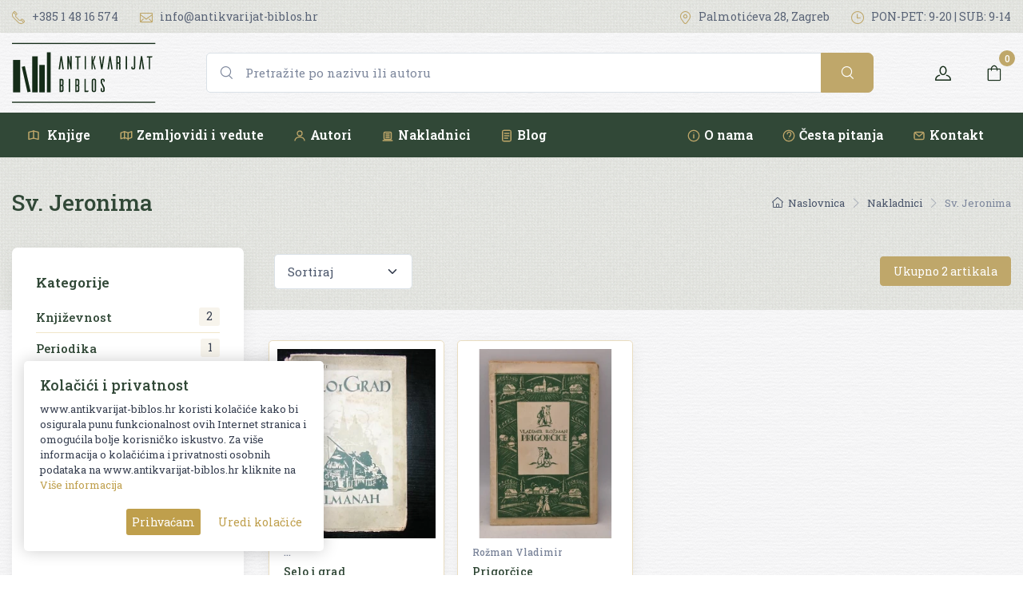

--- FILE ---
content_type: text/html; charset=UTF-8
request_url: https://www.antikvarijat-biblos.hr/nakladnik/sv-jeronima
body_size: 9257
content:
<!DOCTYPE html>
<html lang="en">
<head>
    <meta charset="utf-8">
    <title> Sv. Jeronima knjige - Antikvarijat Biblos </title>
    <!-- SEO Meta Tags-->
    <meta name="description" content="Ponuda knjiga nakladnika Sv. Jeronima. Knjige iz antikvarijata, naklade Sv. Jeronima mogu biti u vašem domu uz brzu dostavu.">
    <meta name="author" content="Biblos">
        <!-- Viewport-->
    <meta name="viewport" content="width=device-width, initial-scale=1.0, maximum-scale=1.0, user-scalable=no" />
    <meta name="facebook-domain-verification" content="16b3jag78m5ywwi9xfdmmt7r4mmsws" />
    <!-- Favicon and Touch Icons-->
    <link rel="apple-touch-icon" sizes="180x180" href="https://www.antikvarijat-biblos.hr/media/img/favicon-32x32.png">
    <link rel="icon" type="image/png" sizes="32x32" href="https://www.antikvarijat-biblos.hr/media/img/favicon-32x32.png">
    <link rel="icon" type="image/png" sizes="16x16" href="https://www.antikvarijat-biblos.hr/media/img/favicon-16x16.png">
    <link rel="apple-touch-icon" sizes="180x180" href="https://www.antikvarijat-biblos.hr/apple-touch-icon.png">
    <link rel="icon" type="image/png" sizes="32x32" href="https://www.antikvarijat-biblos.hr/favicon-32x32.png">
    <link rel="icon" type="image/png" sizes="16x16" href="https://www.antikvarijat-biblos.hr/favicon-16x16.png">
    <link rel="mask-icon" href="https://www.antikvarijat-biblos.hr/safari-pinned-tab.svg" color="#314837">
    <meta name="msapplication-TileColor" content="#314837">
    <meta name="theme-color" content="#ffffff">

    <!-- Vendor Styles including: Font Icons, Plugins, etc.-->
    <link rel="preconnect" href="https://fonts.gstatic.com">
    <!-- Main Theme Styles + Bootstrap-->
    <link rel="stylesheet" media="screen" href="https://www.antikvarijat-biblos.hr/css/theme.css?v=1.61">
    <style>
        #gdpr-cookie-message {
            position: fixed;
            left: 30px;
            bottom: 30px;
            max-width: 375px;
            background: #fff;
            padding: 20px;
            border-radius: 5px;
            box-shadow: 0px 0px 20px rgba(0,0,0,.2);
            margin-left: 0px;
            z-index:10000;

        }
        #gdpr-cookie-message h4 {
            color: #373f50;

            font-size: 18px;
            font-weight: 500;
            margin-bottom: 10px;
        }
        #gdpr-cookie-message h5 {
            color: #373f50;

            font-size: 15px;
            font-weight: 500;
            margin-bottom: 10px;
        }
        #gdpr-cookie-message p, #gdpr-cookie-message ul {
            color: #373f50;
            font-size: 13px;
            line-height: 1.5em;
            margin-bottom: 20px;
        }
        #gdpr-cookie-message p:last-child {
            margin-bottom: 0;
            text-align: right;
        }
        #gdpr-cookie-message li {
            width: 49%;
            display: inline-block;
        }
        #gdpr-cookie-message a {
            color: #bf9f4c;
            text-decoration: none;
            font-size: 13px;
            padding-bottom: 2px;
            border-bottom: 1px dotted rgba(255,255,255,0.75);
            transition: all 0.3s ease-in;
        }
        #gdpr-cookie-message a:hover {
            color: #bf9f4c;
            border-bottom-color: #D90700;
            transition: all 0.3s ease-in;
        }
        #gdpr-cookie-message button {
            border: none;
            background: #bf9f4c;
            color: white;

            font-size: 14px;
            padding: 7px;
            border-radius: 3px;
            margin-left: 15px;
            cursor: pointer;
            transition: all 0.3s ease-in;
        }
        #gdpr-cookie-message button:hover {
            background: white;
            color: #bf9f4c;
            transition: all 0.3s ease-in;
        }
        button#gdpr-cookie-advanced {
            background: white;
            color:#bf9f4c;
        }
        #gdpr-cookie-message button:disabled {
            opacity: 0.3;
        }
        #gdpr-cookie-message input[type="checkbox"] {
            float: none;
            margin-top: 0;
            margin-right: 5px;
        }

        @media(max-width:400px) {
            #gdpr-cookie-message {
                position: fixed;
                left: 10px;
                bottom: 10px;
                max-width: 95vw;
                background: #f6f9fc;
                padding: 20px;
                border-radius: 5px;
                margin-left: 0px;
                z-index: 10000;
                box-shadow: 0px 0px 20px rgba(0,0,0,.2);
            }
        }

    </style>



                    <!-- Google Tag Manager -->
            <script>(function(w,d,s,l,i){w[l]=w[l]||[];w[l].push({'gtm.start':
                        new Date().getTime(),event:'gtm.js'});var f=d.getElementsByTagName(s)[0],
                                                                  j=d.createElement(s),dl=l!='dataLayer'?'&l='+l:'';j.async=true;j.src=
                    'https://www.googletagmanager.com/gtm.js?id='+i+dl;f.parentNode.insertBefore(j,f);
                })(window,document,'script','dataLayer','GTM-TV7RKFH');
            </script>


        <!-- Google tag (gtag.js) -->
        <script async src="https://www.googletagmanager.com/gtag/js?id=AW-17717773581"></script>
        <script>
            window.dataLayer = window.dataLayer || [];
            function gtag(){dataLayer.push(arguments);}
            gtag('js', new Date());

            gtag('config', 'AW-17717773581');
        </script>


        <!-- Global site tag (gtag.js) - Google Analytics -->
        <script async src="https://www.googletagmanager.com/gtag/js?id=G-YY35049KQZ"></script>
        <script>
            window.dataLayer = window.dataLayer || [];
            function gtag(){dataLayer.push(arguments);}
            gtag('js', new Date());

            gtag('config', 'G-YY35049KQZ');
        </script>
    
    
            <!-- Facebook Pixel Code -->
        <script>
            !function(f,b,e,v,n,t,s)
            {if(f.fbq)return;n=f.fbq=function(){n.callMethod?
                n.callMethod.apply(n,arguments):n.queue.push(arguments)};
                if(!f._fbq)f._fbq=n;n.push=n;n.loaded=!0;n.version='2.0';
                n.queue=[];t=b.createElement(e);t.async=!0;
                t.src=v;s=b.getElementsByTagName(e)[0];
                s.parentNode.insertBefore(t,s)}(window, document,'script',
                'https://connect.facebook.net/en_US/fbevents.js');
            fbq('init', '659899245170060');
            fbq('track', 'PageView');
        </script>
        <noscript><img height="1" width="1" style="display:none"
                       src="https://www.facebook.com/tr?id=659899245170060&ev=PageView&noscript=1"
            /></noscript>
    
    <style>
        [v-cloak] { display:none !important; }
    </style>



</head>
<!-- Body-->
<body class="paper-white-bck">

    <!-- Google Tag Manager (noscript) -->
    <noscript>
        <iframe src="https://www.googletagmanager.com/ns.html?id=GTM-TV7RKFH" height="0" width="0" style="display:none;visibility:hidden"></iframe>
    </noscript>

<!-- Topbar-->
<div class="topbar topbar-light  d-none d-md-block" style="background-image: url(https://www.antikvarijat-biblos.hr/media/img/farmer.png);background-repeat: repeat">
    <div class="container">
        <div class="topbar-text text-nowrap">
            <a class="topbar-link me-4" href="tel:+38514816574"><i class="ci-phone"></i> +385 1 48 16 574</a>

            <a class="topbar-link d-none d-xl-inline-block" href="mailto:info@antikvarijat-biblos.hr"><i class="ci-mail"></i> info@antikvarijat-biblos.hr</a>
        </div>
        <div class="ms-3 text-nowrap">
            <a class="topbar-link me-4" href="https://www.google.com/maps/place/Biblos/@45.810942,15.9794894,17.53z/data=!4m5!3m4!1s0x4765d7aac4f8b023:0xb60bceb791b31ede!8m2!3d45.8106161!4d15.9816921?hl=hr" target="_blank"><i class="ci-location"></i> Palmotićeva 28, Zagreb </a>
            <a class="topbar-link d-none d-md-inline-block me-0" href="https://www.antikvarijat-biblos.hr/kontakt"><i class="ci-time"></i> PON-PET: 9-20 | SUB: 9-14</a>
        </div>
    </div>
</div>

<div id="agapp">
    <header class="shadow-sm navbar-sticky bg-dark">
    <!-- GORNJI RED: logo + VIDLJIV SEARCH + toolbar -->
    <div class="navbar navbar-expand-lg navbar-light bg-light paper-white-bck">
        <div class="container">

            <!-- Logo -->
            <a class="navbar-brand d-none d-sm-block flex-shrink-0 me-3 p-0" href="https://www.antikvarijat-biblos.hr">
                <img src="https://www.antikvarijat-biblos.hr/media/img/logodark.svg" width="180" height="76" alt="Antikvarijat Biblos">
            </a>
            <a class="navbar-brand d-sm-none me-2 p-0" href="https://www.antikvarijat-biblos.hr">
                <img src="https://www.antikvarijat-biblos.hr/media/img/logodark.svg" width="140" alt="Antikvarijat Biblos">
            </a>

            <!-- VIDLJIV SEARCH (desktop) -->
            <form action="https://www.antikvarijat-biblos.hr/pretrazi" id="search-form-first" method="get" class="d-none d-lg-flex flex-nowrap mx-3 mx-lg-5 flex-grow-1"  role="search">

                <div class="dropdown w-100">
                <div class="input-group ">
                    <i class="ci-search position-absolute top-50 start-0 translate-middle-y text-muted fs-base ms-3"></i>
                    <input class="form-control rounded-start ps-5" type="text"
                           name="pojam"
                           value=""
                           placeholder="Pretražite po nazivu ili autoru" id="search_box" data-toggle="dropdown" aria-haspopup="true" autocomplete="off" aria-expanded="false" onkeyup="javascript:load_data(this.value)">
                    <button type="submit" class="btn btn-primary btn-lg fs-base"><i class="ci-search"></i></button>
                </div>
                <div id="search_result" class="live-search"></div>
                </div>
            </form>

           

            <!-- Toolbar -->
            <div class="navbar-toolbar d-flex align-items-center">
                <button class="navbar-toggler" type="button" data-bs-toggle="collapse" data-bs-target="#navbarCollapseMain">
                    <span class="navbar-toggler-icon"></span>
                </button>

                <a class="navbar-tool ms-3" href="https://www.antikvarijat-biblos.hr/login">
                    <span class="navbar-tool-tooltip">Korisnički račun</span>
                    <div class="navbar-tool-icon-box"><i class="navbar-tool-icon ci-user"></i></div>
                </a>

                <div class="ms-3" style="width:46px">
                    <cart-nav-icon carturl="https://www.antikvarijat-biblos.hr/kosarica" checkouturl="https://www.antikvarijat-biblos.hr/naplata"></cart-nav-icon>
                </div>
            </div>

        </div>
    </div>

    <!-- DONJI RED: NAVIGACIJA (ispod searcha) -->
    <div class="navbar navbar-expand-lg navbar-dark bg-dark navbar-xs-light bg-xs-light navbar-stuck-menu mt-0 pt-0 pb-0 ">
        <div class="container">
            <div class="collapse navbar-collapse w-100" id="navbarCollapseMain">

                <!-- Mobile search (ostaje za mobitel) -->
                <form action="https://www.antikvarijat-biblos.hr/pretrazi" id="search-form-mobile" method="get" class="w-100 d-lg-none my-3">
                    <div class="input-group">
                        <i class="ci-search position-absolute top-50 start-0 translate-middle-y text-muted fs-base ms-3"></i>
                        <input class="form-control rounded-start ps-5" type="text"
                               name="pojam"
                               value=""
                               placeholder="Pretražite po nazivu ili autoru">
                        <button type="submit" class="btn btn-primary btn-lg fs-base"><i class="ci-search"></i></button>
                    </div>
                </form>

                <!-- Linkovi -->
                <ul class="navbar-nav pe-lg-2 me-lg-2 w-100">
                    <!-- Knjige -->
                    <li class="nav-item d-none d-lg-block">
                        <a class="nav-link" href="https://www.antikvarijat-biblos.hr/knjige">
                            <svg class="d-none d-xl-inline-block align-middle me-1 icon-gold" width="18" height="18" viewBox="0 0 24 24" fill="none" stroke="currentColor" stroke-width="1.75" stroke-linecap="round" stroke-linejoin="round">
                                <path d="M12 4l-8 2v12l8-2"/>
                                <path d="M12 4l8 2v12l-8-2"/>
                                <path d="M12 4v12"/>
                            </svg>
                            Knjige
                        </a>
                    </li>
                    <li class="nav-item d-lg-none dropdown">
                        <a class="nav-link dropdown-toggle" href="#" data-bs-toggle="dropdown">
                            <svg class="d-none d-xl-inline-block align-middle me-1 icon-gold" width="18" height="18" viewBox="0 0 24 24" fill="none" stroke="currentColor" stroke-width="1.75" stroke-linecap="round" stroke-linejoin="round">
                                <path d="M12 4l-8 2v12l8-2"/>
                                <path d="M12 4l8 2v12l-8-2"/>
                                <path d="M12 4v12"/>
                            </svg>
                            Knjige
                        </a>
                        <ul class="dropdown-menu">
                            <li><a class="dropdown-item" href="https://www.antikvarijat-biblos.hr/knjige">Sve knjige</a></li>
                                                            <li><a class="dropdown-item" href="https://www.antikvarijat-biblos.hr/knjige/alternativa">Alternativa</a></li>
                                                            <li><a class="dropdown-item" href="https://www.antikvarijat-biblos.hr/knjige/antropozofija">Antropozofija</a></li>
                                                            <li><a class="dropdown-item" href="https://www.antikvarijat-biblos.hr/knjige/arheologija">Arheologija</a></li>
                                                            <li><a class="dropdown-item" href="https://www.antikvarijat-biblos.hr/knjige/ekonomija">Ekonomija</a></li>
                                                            <li><a class="dropdown-item" href="https://www.antikvarijat-biblos.hr/knjige/enciklopedija">Enciklopedija</a></li>
                                                            <li><a class="dropdown-item" href="https://www.antikvarijat-biblos.hr/knjige/enologija">Enologija</a></li>
                                                            <li><a class="dropdown-item" href="https://www.antikvarijat-biblos.hr/knjige/etnologija-i-antropologija">Etnologija i antropologija</a></li>
                                                            <li><a class="dropdown-item" href="https://www.antikvarijat-biblos.hr/knjige/filozofija">Filozofija</a></li>
                                                            <li><a class="dropdown-item" href="https://www.antikvarijat-biblos.hr/knjige/geografija">Geografija</a></li>
                                                            <li><a class="dropdown-item" href="https://www.antikvarijat-biblos.hr/knjige/glazba">Glazba</a></li>
                                                            <li><a class="dropdown-item" href="https://www.antikvarijat-biblos.hr/knjige/gramatika-i-pravopis">Gramatika i pravopis</a></li>
                                                            <li><a class="dropdown-item" href="https://www.antikvarijat-biblos.hr/knjige/hrvatska-rara">HRVATSKA RARA</a></li>
                                                            <li><a class="dropdown-item" href="https://www.antikvarijat-biblos.hr/knjige/kazaliste-i-film">Kazalište i film</a></li>
                                                            <li><a class="dropdown-item" href="https://www.antikvarijat-biblos.hr/knjige/knjizevnost">Književnost</a></li>
                                                            <li><a class="dropdown-item" href="https://www.antikvarijat-biblos.hr/knjige/kuharstvo">Kuharstvo</a></li>
                                                            <li><a class="dropdown-item" href="https://www.antikvarijat-biblos.hr/knjige/lingvistika">Lingvistika</a></li>
                                                            <li><a class="dropdown-item" href="https://www.antikvarijat-biblos.hr/knjige/matematika-i-fizika">Matematika i fizika</a></li>
                                                            <li><a class="dropdown-item" href="https://www.antikvarijat-biblos.hr/knjige/medicina">Medicina</a></li>
                                                            <li><a class="dropdown-item" href="https://www.antikvarijat-biblos.hr/knjige/monografija">Monografija</a></li>
                                                            <li><a class="dropdown-item" href="https://www.antikvarijat-biblos.hr/knjige/nogomet">Nogomet</a></li>
                                                            <li><a class="dropdown-item" href="https://www.antikvarijat-biblos.hr/knjige/ostalo">Ostalo</a></li>
                                                            <li><a class="dropdown-item" href="https://www.antikvarijat-biblos.hr/knjige/pedagogija">Pedagogija</a></li>
                                                            <li><a class="dropdown-item" href="https://www.antikvarijat-biblos.hr/knjige/periodika">Periodika</a></li>
                                                            <li><a class="dropdown-item" href="https://www.antikvarijat-biblos.hr/knjige/politologija">Politologija</a></li>
                                                            <li><a class="dropdown-item" href="https://www.antikvarijat-biblos.hr/knjige/povijest">Povijest</a></li>
                                                            <li><a class="dropdown-item" href="https://www.antikvarijat-biblos.hr/knjige/pravo">Pravo</a></li>
                                                            <li><a class="dropdown-item" href="https://www.antikvarijat-biblos.hr/knjige/priroda">Priroda</a></li>
                                                            <li><a class="dropdown-item" href="https://www.antikvarijat-biblos.hr/knjige/psihologija">Psihologija</a></li>
                                                            <li><a class="dropdown-item" href="https://www.antikvarijat-biblos.hr/knjige/religija">Religija</a></li>
                                                            <li><a class="dropdown-item" href="https://www.antikvarijat-biblos.hr/knjige/rjecnici">Rječnici</a></li>
                                                            <li><a class="dropdown-item" href="https://www.antikvarijat-biblos.hr/knjige/sah">Šah</a></li>
                                                            <li><a class="dropdown-item" href="https://www.antikvarijat-biblos.hr/knjige/serbica">SERBICA</a></li>
                                                            <li><a class="dropdown-item" href="https://www.antikvarijat-biblos.hr/knjige/slikovnice">Slikovnice</a></li>
                                                            <li><a class="dropdown-item" href="https://www.antikvarijat-biblos.hr/knjige/sociologija">Sociologija</a></li>
                                                            <li><a class="dropdown-item" href="https://www.antikvarijat-biblos.hr/knjige/sport">Šport</a></li>
                                                            <li><a class="dropdown-item" href="https://www.antikvarijat-biblos.hr/knjige/strip">Strip</a></li>
                                                            <li><a class="dropdown-item" href="https://www.antikvarijat-biblos.hr/knjige/tehnika">Tehnika</a></li>
                                                            <li><a class="dropdown-item" href="https://www.antikvarijat-biblos.hr/knjige/teorija-i-povijest-knjizevnosti">Teorija i povijest književnosti</a></li>
                                                            <li><a class="dropdown-item" href="https://www.antikvarijat-biblos.hr/knjige/umjetnost">Umjetnost</a></li>
                                                            <li><a class="dropdown-item" href="https://www.antikvarijat-biblos.hr/knjige/zagreb">Zagreb</a></li>
                                                    </ul>
                    </li>

                    <!-- Zemljovidi i vedute -->
                    <li class="nav-item d-none d-lg-block">
                        <a class="nav-link" href="https://www.antikvarijat-biblos.hr/zemljovidi-i-vedute">
                            <svg class="d-none d-xl-inline-block align-middle me-1 icon-gold" width="18" height="18" viewBox="0 0 24 24" fill="none" stroke="currentColor" stroke-width="1.75" stroke-linecap="round" stroke-linejoin="round">
                                <path d="M3 7l6-2 6 2 6-2v10l-6 2-6-2-6 2z"/>
                                <path d="M9 5v12"/>
                                <path d="M15 7v12"/>
                            </svg>Zemljovidi i vedute
                        </a>
                    </li>
                    <li class="nav-item d-lg-none dropdown">
                        <a class="nav-link dropdown-toggle" href="#" data-bs-toggle="dropdown">
                            <svg class="d-none d-xl-inline-block align-middle me-1 icon-gold" width="18" height="18" viewBox="0 0 24 24" fill="none" stroke="currentColor" stroke-width="1.75" stroke-linecap="round" stroke-linejoin="round">
                                <path d="M3 7l6-2 6 2 6-2v10l-6 2-6-2-6 2z"/>
                                <path d="M9 5v12"/>
                                <path d="M15 7v12"/>
                            </svg>Zemljovidi i vedute
                        </a>
                        <ul class="dropdown-menu">
                            <li><a class="dropdown-item" href="https://www.antikvarijat-biblos.hr/zemljovidi-i-vedute">Svi zemljovidi i vedute</a></li>
                                                            <li><a class="dropdown-item" href="https://www.antikvarijat-biblos.hr/zemljovidi-i-vedute/europa">Europa</a></li>
                                                            <li><a class="dropdown-item" href="https://www.antikvarijat-biblos.hr/zemljovidi-i-vedute/hrvatska">Hrvatska</a></li>
                                                            <li><a class="dropdown-item" href="https://www.antikvarijat-biblos.hr/zemljovidi-i-vedute/srbija">Srbija</a></li>
                                                            <li><a class="dropdown-item" href="https://www.antikvarijat-biblos.hr/zemljovidi-i-vedute/vedute">Vedute</a></li>
                                                    </ul>
                    </li>

                    <!-- Ostalo -->
                    <li class="nav-item"><a class="nav-link" href="https://www.antikvarijat-biblos.hr/autor"> <svg class="d-none d-xl-inline-block align-middle me-1 icon-gold" width="18" height="18" viewBox="0 0 24 24" fill="none" stroke="currentColor" stroke-width="1.75" stroke-linecap="round" stroke-linejoin="round">
                                <circle cx="12" cy="8" r="4"/>
                                <path d="M4 20c0-3.5 4-6 8-6s8 2.5 8 6"/>
                            </svg>Autori</a></li>
                    <li class="nav-item"><a class="nav-link" href="https://www.antikvarijat-biblos.hr/nakladnik"><svg class="d-none d-xl-inline-block align-middle me-1 icon-gold" width="18" height="18" viewBox="0 0 24 24" fill="none" stroke="currentColor" stroke-width="1.75" stroke-linecap="round" stroke-linejoin="round">
                                 <path d="M4 20h16"/>
                                <rect x="6" y="6" width="12" height="12" rx="1"/>
                                <path d="M9 9h6"/>
                                <path d="M9 12h6"/>
                                <path d="M9 15h6"/>
                            </svg>Nakladnici</a></li>
                    <li class="nav-item"><a class="nav-link" href="https://www.antikvarijat-biblos.hr/blog"><svg class="d-none d-xl-inline-block align-middle me-1 icon-gold" width="18" height="18" viewBox="0 0 24 24" fill="none" stroke="currentColor" stroke-width="1.75" stroke-linecap="round" stroke-linejoin="round">
                                <rect x="5" y="3" width="14" height="18" rx="2"/>
                                <path d="M8 8h8"/>
                                <path d="M8 12h8"/>
                                <path d="M8 16h6"/>
                            </svg>Blog</a></li>

                    <!-- Mobile-only dodatni linkovi -->
                    <li class="nav-item ms-lg-auto"><a class="nav-link" href="https://www.antikvarijat-biblos.hr/info/o-nama"><svg class="d-none d-xl-inline-block align-middle me-1 icon-gold" width="18" height="18" viewBox="0 0 24 24" fill="none" stroke="currentColor" stroke-width="1.75" stroke-linecap="round" stroke-linejoin="round">
                                <circle cx="12" cy="12" r="9"/>
                                <path d="M12 10v6"/>
                                <path d="M12 7h.01"/>
                            </svg>O nama</a></li>
                    <li class="nav-item d-lg-none"><a class="nav-link" href="https://www.antikvarijat-biblos.hr/blog">Iz medija</a></li>
                    <li class="nav-item "><a class="nav-link" href="https://www.antikvarijat-biblos.hr/faq"><svg class="d-none d-xl-inline-block align-middle me-1 icon-gold" width="18" height="18" viewBox="0 0 24 24" fill="none" stroke="currentColor" stroke-width="1.75" stroke-linecap="round" stroke-linejoin="round">
                                <circle cx="12" cy="12" r="9"/>
                                <path d="M9.5 9a3 3 0 1 1 5.5 1.5c0 1.5-2 2-2 3.5"/>
                                <path d="M12 17h.01"/>
                            </svg>Česta pitanja</a></li>
                    <li class="nav-item "><a class="nav-link" href="https://www.antikvarijat-biblos.hr/kontakt"><svg class="d-none d-xl-inline-block align-middle me-1 icon-gold" width="18" height="18" viewBox="0 0 24 24" fill="none" stroke="currentColor" stroke-width="1.75" stroke-linecap="round" stroke-linejoin="round">
                                <rect x="4" y="6" width="16" height="12" rx="2"/>
                                <path d="M5 7l7 6 7-6"/>
                            </svg>Kontakt</a></li>
                </ul>

            </div>
        </div>
    </div>
</header>



    
    <!-- Page Title-->
    <div class="page-title-overlap bg-light pt-4" style="background-image: url(https://www.antikvarijat-biblos.hr/media/img/farmer.png);background-repeat: repeat">
        <div class="container d-lg-block  d-lg-flex justify-content-between py-2 py-lg-3">

            
            

                
            
                            <div class="order-lg-2 mb-3 mb-lg-0 pt-lg-2">
                    <nav aria-label="breadcrumb">
                        <ol class="breadcrumb breadcrumb-dark flex-lg-nowrap justify-content-center justify-content-lg-start">
                            <li class="breadcrumb-item"><a class="text-nowrap" href="https://www.antikvarijat-biblos.hr"><i class="ci-home"></i>Naslovnica</a></li>
                            <li class="breadcrumb-item text-nowrap active" aria-current="page"><a class="text-nowrap" href="https://www.antikvarijat-biblos.hr/nakladnik">Nakladnici</a></li>
                                                            <li class="breadcrumb-item text-nowrap active" aria-current="page">Sv. Jeronima</li>
                                                                                </ol>
                    </nav>
                </div>
                <div class="order-lg-1 pe-lg-4 text-center text-lg-start">
                    <h1 class="h3 text-dark mb-0">Sv. Jeronima</h1>
                </div>
            
        </div>
    </div>
    <div class="container pb-4 mb-2 mb-md-4" id="filter-app" v-cloak>
        <div class="row">
            <filter-view ids=""
                         group=""
                         cat=""
                         subcat=""
                         author=""
                         publisher="sv-jeronima">
            </filter-view>
            <products-view ids=""
                           group=""
                           cat=""
                           subcat=""
                           author=""
                           publisher="sv-jeronima">
            </products-view>
        </div>
    </div>

    
    <div class="container pb-4 mb-2 mb-md-4" >
            </div>


    <!-- Footer-->
<footer class="bg-light pt-5" style="background-image: url(https://www.antikvarijat-biblos.hr/media/img/farmer.png);background-repeat: repeat">

    <div class="container pt-2 pb-3">
        <div class="row">
            <div class="col-md-5 text-center text-md-start mb-4">
                <div class="text-nowrap mb-3 d-none d-sm-block"><a class="d-inline-block align-middle mt-n2 me-2" href="#"><img class="d-block" src="https://www.antikvarijat-biblos.hr/media/img/logodark.svg" width="180" height="76" alt="Antikvarijat Biblos"></a></div>
                <p class="fs-md text-dark  pb-1 d-none d-sm-block">Otkup i prodaja starih i rijetkih izdanja hrvatskih i stranih knjiga,<br> te zemljovida i veduta</p>
                <h6 class="d-inline-block pe-3 me-3 border-end border-light"><span class="text-primary">19807 </span><span class="fw-normal text-dark">Artikala</span></h6>
                <h6 class="d-inline-block pe-3 me-3 "><span class="text-primary">1875 </span><span class="fw-normal text-dark">Kupaca</span></h6>

                <div class="widget mt-4 text-md-nowrap text-center text-md-start">
                    <a class="btn-social bs-drk bs-instagram me-2 mb-2" href="https://www.instagram.com/antikvarijat_biblos/"><i class="ci-instagram"></i></a>
                    <a class="btn-social bs-dark bs-facebook me-2 mb-2" href="https://www.facebook.com/AntikvarijatBiblos/"><i class="ci-facebook"></i></a>
                </div>
            </div>
            <!-- Mobile dropdown menu (visible on screens below md)-->
            <div class="col-12 d-md-none text-center mb-0 pb-0">
                <div class="btn-group dropdown d-block mx-auto mb-3">
                    <button class="btn btn-outline-dark border-dark dropdown-toggle" type="button" data-bs-toggle="dropdown">Uvjeti kupnje</button>
                    <ul class="dropdown-menu my-1">
                                                    <li><a class="dropdown-item" href="https://www.antikvarijat-biblos.hr/info/opci-uvjeti-kupnje">Opći uvjeti kupnje</a></li>
                                                    <li><a class="dropdown-item" href="https://www.antikvarijat-biblos.hr/info/privatnost-i-zastita-podataka">Privatnost i zaštita podataka</a></li>
                                                    <li><a class="dropdown-item" href="https://www.antikvarijat-biblos.hr/info/dostava">Dostava</a></li>
                                                    <li><a class="dropdown-item" href="https://www.antikvarijat-biblos.hr/info/o-nama">O nama</a></li>
                                                    <li><a class="dropdown-item" href="https://www.antikvarijat-biblos.hr/kontakt">Kontaktirajte nas</a></li>

                    </ul>
                </div>
            </div>
            <!-- Desktop menu (visible on screens above md)-->
            <div class="col-md-3 d-none d-md-block text-center text-md-start mb-4">
                <div class="widget widget-links widget-dark pb-2">
                    <h3 class="widget-title text-dark">Uvjeti kupnje</h3>
                    <ul class="widget-list">
                                                    <li class="widget-list-item"><a class="widget-list-link" href="https://www.antikvarijat-biblos.hr/info/opci-uvjeti-kupnje">Opći uvjeti kupnje</a></li>
                                                    <li class="widget-list-item"><a class="widget-list-link" href="https://www.antikvarijat-biblos.hr/info/privatnost-i-zastita-podataka">Privatnost i zaštita podataka</a></li>
                                                    <li class="widget-list-item"><a class="widget-list-link" href="https://www.antikvarijat-biblos.hr/info/dostava">Dostava</a></li>
                                                    <li class="widget-list-item"><a class="widget-list-link" href="https://www.antikvarijat-biblos.hr/info/o-nama">O nama</a></li>
                                                    <li class="widget-list-item"><a class="widget-list-link" href="https://www.antikvarijat-biblos.hr/kontakt">Kontaktirajte nas</a></li>
                    </ul>
                </div>
            </div>
            <div class="col-md-4 d-none d-md-block text-center text-md-start mb-4">
                <div class="widget widget-links widget-dark pb-2">
                    <h3 class="widget-title text-dark">Kontaktirajte nas</h3>
                    <ul class="widget-list  ">
                        <li class="widget-list-item"><a class="widget-list-link" href="tel:+38514816574">Tel:  +385 1 48 16 574</a></li>
                        <li class="widget-list-item"><a class="widget-list-link" href="mailto:info@antikvarijat-biblos.hr">E-mail: info@antikvarijat-biblos.hr</a></li>

                        <li class="widget-list-item"><a class="widget-list-link"  href="https://www.google.com/maps/place/Biblos/@45.810942,15.9794894,17.53z/data=!4m5!3m4!1s0x4765d7aac4f8b023:0xb60bceb791b31ede!8m2!3d45.8106161!4d15.9816921?hl=hr" target="_blank" >Adresa: Palmotićeva 28, Zagreb</a></li>


                        <li class="widget-list-item"><a class="widget-list-link" href="https://www.antikvarijat-biblos.hr/kontakt"> Radno vrijeme:

                        Pon - pet: 09 - 20h
                        Sub: 09 - 14h</a></li>
                    </ul>

                </div>
            </div>
        </div>
    </div>


    <!-- Second row-->
    <div class="pt-1 pt-lg-4">

        <div class="container-fluid bg-accent">
        <div class="container">

            <div class="row pt-3 pb-3 d-none d-sm-flex">
                <div class="col-md-3 col-sm-6 my-2">
                    <div class="d-flex">
                        <i class="ci-gift text-primary" style="font-size: 2.25rem;"></i>
                        <div class="ps-3">
                            <h6 class="fs-base text-light mb-1">Besplatna dostava</h6>
                            <p class="mb-0 fs-ms text-light opacity-50">Za sve narudžbe u RH iznad 70 EUR.</p>
                        </div>
                    </div>
                </div>
                <div class="col-md-3 col-sm-6 my-2">
                    <div class="d-flex">
                        <i class="ci-security-check text-primary" style="font-size: 2.25rem;"></i>
                        <div class="ps-3">
                            <h6 class="fs-base text-light mb-1">Zaštita kupca</h6>
                            <p class="mb-0 fs-ms text-light opacity-50">Od narudžbe pa sve do dostave</p>
                        </div>
                    </div>
                </div>
                <div class="col-md-3 col-sm-6 my-2">
                    <div class="d-flex">
                        <i class="ci-message text-primary" style="font-size: 2.25rem;"></i>
                        <div class="ps-3">
                            <h6 class="fs-base text-light mb-1">Korisnička podrška</h6>
                            <p class="mb-0 fs-ms text-light opacity-50">Prije i nakon vaše kupnje</p>
                        </div>
                    </div>
                </div>
                <div class="col-md-3 col-sm-6 my-2">
                    <div class="d-flex">
                        <i class="ci-card text-primary" style="font-size: 2.25rem;"></i>
                        <div class="ps-3">
                            <h6 class="fs-base text-light mb-1">100% sigurna kupnja</h6>
                            <p class="mb-0 fs-ms text-light opacity-50">Sigurno i pozdano plaćanje karticama</p>
                        </div>
                    </div>
                </div>
            </div>



        </div>
        </div>

        <div class="container">
            <div class="d-md-flex justify-content-between pt-4">
                <div class="pt-2 pb-3 pb-lg-0 fs-sm text-dark  text-center text-md-start">© Sva prava pridržana. Web by <a class="text-dark" title="Izrada web shopa - B2C ili B2B web trgovina - AG media" href="https://www.agmedia.hr/usluge/izrada-web-shopa/" target="_blank" rel="noopener">AG media</a></div>
                <div class="widget widget-links widget-light pb-4 text-center text-md-end">
                    <img class="d-inline-block" style="width: 55px;margin-right:3px" src="https://www.antikvarijat-biblos.hr/media/cards/apple_pay.svg" width="55" height="35" alt="ApplePay"/>
                    <img class="d-inline-block" style="width: 55px;margin-right:3px" src="https://www.antikvarijat-biblos.hr/media/cards/google_pay.svg" width="55" height="35" alt="GooglePay"/>
                    <img class="d-inline-block" style="width: 55px;margin-right:3px" src="https://www.antikvarijat-biblos.hr/media/cards/visa.svg" width="55" height="35" alt="Visa"/>
                    <img class="d-inline-block" style="width: 55px;margin-right:3px" src="https://www.antikvarijat-biblos.hr/media/cards/maestro.svg" width="55" height="35" alt="Maestro"/>
                    <img class="d-inline-block" style="width: 55px;margin-right:3px" src="https://www.antikvarijat-biblos.hr/media/cards/mastercard.svg" width="55" height="35" alt="MasterCard"/>
                    <img class="d-inline-block" style="width: 55px;margin-right:3px" src="https://www.antikvarijat-biblos.hr/media/cards/diners.svg" width="55" height="35" alt="Diners"/>


                </div>
            </div>
        </div>
    </div>
</footer>

    <!-- Toolbar for handheld devices (Marketplace)-->
<div class="handheld-toolbar">
    <div class="d-table table-layout-fixed w-100">
                <a class="d-table-cell handheld-toolbar-item" href="javascript:void(0)" data-bs-toggle="collapse" data-bs-target="#navbarCollapseMain" onclick="window.scrollTo(0, 0)"><span class="handheld-toolbar-icon"><i class="ci-menu"></i></span></a>
        <cart-footer-icon carturl="https://www.antikvarijat-biblos.hr/kosarica"></cart-footer-icon>
    </div>
</div>
</div>

<!-- Back To Top Button-->
<a class="btn-scroll-top" href="#top" data-scroll><span class="btn-scroll-top-tooltip text-muted fs-sm me-2">Top</span><i class="btn-scroll-top-icon ci-arrow-up"></i></a>
<!-- Vendor Styles including: Font Icons, Plugins, etc.-->
<link rel="stylesheet" media="screen" href="https://www.antikvarijat-biblos.hr/css/tiny-slider.css?v=1.2"/>
<!-- Vendor scrits: js libraries and plugins-->
<script src="https://www.antikvarijat-biblos.hr/js/jquery/jquery-2.1.1.min.js?v=1.3"></script>
<script src="https://www.antikvarijat-biblos.hr/js/jquery.ihavecookies.js?v=1.32"></script>
<script src="https://www.antikvarijat-biblos.hr/js/bootstrap.bundle.min.js?v=1.3"></script>
<script src="https://www.antikvarijat-biblos.hr/js/tiny-slider.js?v=1.2"></script>
<script src="https://www.antikvarijat-biblos.hr/js/smooth-scroll.polyfills.min.js?v=1.3"></script>

<script src="https://www.antikvarijat-biblos.hr/js/imagesloaded/imagesloaded.pkgd.min.js"></script>
<script src="https://www.antikvarijat-biblos.hr/js/shufflejs/dist/shuffle.min.js"></script>

<!-- Main theme script-->

<script src="https://www.antikvarijat-biblos.hr/js/cart.js?v=168"></script>





<script src="https://www.antikvarijat-biblos.hr/js/theme.min.js"></script>
<script type="text/javascript">
    $(document).ready(function() {
        $('body').ihavecookies({

            delay: 600,
            expires: 90,

            onAccept: function(){
                var myPreferences = $.fn.ihavecookies.cookie();

            },
            uncheckBoxes: false
        });

    });
</script>

<script>
    $(() => {
        $('#search-input').on('keyup', (e) => {
            if (e.keyCode == 13) {
                e.preventDefault();
                $('search-form').submit();
            }
        })
    });
</script>



    <script type="application/ld+json">
        []
    </script>
    <script>
        const DEBOUNCE_MS = 200;
        let t = null;

        function debouncedLoad(q){ clearTimeout(t); t = setTimeout(()=>load_data(q), DEBOUNCE_MS); }

        function escapeHtml(s){ return String(s ?? '')
            .replace(/&/g,'&amp;').replace(/</g,'&lt;')
            .replace(/>/g,'&gt;').replace(/"/g,'&quot;').replace(/'/g,'&#039;'); }


        // Close helpers
        function closeSearch(){
            $('#search_result').removeClass('show').empty();
            $('#search_overlay').addClass('d-none');
            $('#search_box').attr('aria-expanded', 'false');
        }

        // Overlay klik zatvara
        $(document).on('click', '#search_overlay', closeSearch);

        // ESC zatvara
        $(document).on('keydown', function(e){
            if(e.key === 'Escape') closeSearch();
        });

        // klik izvan forme zatvara
        $(document).on('click', function(e){
            const $form = $('#search-form-first');
            if(!$form.is(e.target) && $form.has(e.target).length === 0){
                closeSearch();
            }
        });

        const CAT_GROUP = 'knjige'; // fallback ako nije definiran

        function load_data(query) {
            if (query.length > 2) {
                let all = 'https://www.antikvarijat-biblos.hr/pretrazi' + '?pojam=' + encodeURIComponent(query);

                $.ajax({
                    method: 'get',
                    url: 'https://www.antikvarijat-biblos.hr/api/v2/pretrazi/autocomplete' + '?pojam_api=' + encodeURIComponent(query)+ '&group=' + encodeURIComponent(CAT_GROUP),
                    success: function(json, textStatus, xhr) {

                        // pokušaj pročitati ukupan broj iz HTTP headera (helper ga šalje u legacy modu)
                        const headerTotal = parseInt(xhr.getResponseHeader('X-Total-Count') || '0', 10);

                        console.log(headerTotal);

                        let html = '';

                        // Strukturirani format (object) ili legacy (array)?
                        const isStructured = json && (json.counts || json.products || json.authors || json.categories);

                        if (isStructured) {
                            const c = json.counts || {products:0, authors:0, categories:0};
                            // ako postoji headerTotal (>0), koristi njega kao total; inače zbroji counts
                            const total = headerTotal > 0 ? headerTotal : ((c.products|0) + (c.authors|0) + (c.categories|0));

                            // HEADER s countovima
                            html += '<div class="px-3 py-2 border-bottom fs-md text-dark">'
                                + 'Pronađeno: <strong>' + total + '</strong> rezultata '
                                + '(proizvodi ' + (c.products||0) + ', autori ' + (c.authors||0) + ', kategorije ' + (c.categories||0) + ')'
                                + '</div>';

                            // AUTORI
                            if (json.authors && json.authors.length > 0) {
                                html += '<div class="px-3  pt-2 pb-2 fw-medium  fs-md bg-secondary text-dark">Autori</div>';
                                html += '<ul class="list-group list-group-flush">';
                                json.authors.forEach(function(a){
                                    html += '<li class="list-group-item py-2"><a class="text-dark fs-md" href="'+a.url+'">'+escapeHtml(a.name)+'</a></li>';
                                });
                                html += '</ul>';
                            }

                            // KATEGORIJE
                            if (json.categories && json.categories.length > 0) {
                                html += '<div class="px-3  pt-2 pb-2 fw-medium  fs-md bg-secondary text-dark">Kategorije</div>';
                                html += '<ul class="list-group list-group-flush cat">';
                                json.categories.forEach(function(cg){
                                    html += '<li class="list-group-item py-2"><a class="text-dark fs-md" href="'+cg.url+'">'+escapeHtml(cg.name)+'</a></li>';
                                });
                                html += '</ul>';
                            }


                            // PROIZVODI (tvoj markup)
                            if (json.products && json.products.length > 0) {
                                html += '<div class="px-3  pt-2 pb-2 fw-medium  fs-md bg-secondary  text-dark">Artikli</div>';
                                html += '<table class="px-3 table products"><tbody>';
                                json.products.forEach(function (item) {
                                    html += '<tr>';

                                    html += '<td class="image"><a href="'+item.url+'"><img width="80" alt="'+escapeHtml(item.name)+'" src="'+item.image+'"></a></td>';

                                    // naziv + eventualno rasprodano
                                    html += '<td class="main"><a href="'+item.url+'">'+escapeHtml(item.name)+'<br>';
                                    html += '<small>'+escapeHtml(item.author_title || '')+'</small>';
                                    if (parseInt(item.quantity, 10) <= 0) {
                                        html += '<br><span class="badge badge-xs bg-warning">Rasprodano</span>';
                                    }
                                    html += '</a></td>';

                                    html += '<td class="price text-end"><a href="'+item.url+'"><div class="price"><span class="price">'+(item.main_price_text || '')+'</span></div></a></td>';

                                    html += '</tr>';
                                });
                                html += '</tbody></table>';
                            }




                            // FOOTER
                            html += '<div class="result-text"><a href="'+('https://www.antikvarijat-biblos.hr/pretrazi' + '?pojam=' + encodeURIComponent(query))+'" class="btn btn-sm btn-primary w-100">Pogledaj sve rezultate</a></div>';

                            if (total === 0) {
                                html = '<div class="result-text text-muted p-3">Nema pronađenih rezultata</div>';
                            }

                        } else {
                            // LEGACY – json je niz proizvoda
                            const total = headerTotal > 0 ? headerTotal : (Array.isArray(json) ? json.length : 0);

                            if (Array.isArray(json) && json.length > 0) {
                                html += '<div class="px-3 py-2 border-bottom small text-muted">Pronađeno: <strong>'+ total +'</strong> rezultata</div>';
                                html += '<table class="table products"><tbody>';
                                json.slice(0, 15).forEach(function (item) {
                                    html += '<tr>'
                                        +   '<td class="image"><a href="'+item.url+'"><img width="80" alt="'+escapeHtml(item.name)+'" src="'+item.image+'"></a></td>'
                                        +   '<td class="main"><a href="'+item.url+'">'+escapeHtml(item.name)+'<br><small>'+escapeHtml(item.author_title)+'</small><br><small>'+escapeHtml(item.sku)+'</small></a></td>'
                                        +   '<td class="price text-end"><a href="'+item.url+'"><div class="price"><span class="price">'+item.main_price_text+'</span></div></a></td>'
                                        + '</tr>';
                                });
                                html += '</tbody></table>';
                                html += '<div class="result-text"><a href="'+('https://www.antikvarijat-biblos.hr/pretrazi' + '?pojam=' + encodeURIComponent(query))+'" class="btn btn-sm btn-primary w-100">Pogledaj sve rezultate</a></div>';
                            } else {
                                html += '<div class="result-text text-muted">Nema pronađenih rezultata</div>';
                            }


                        }

                        $('#search_result').html(html).addClass('show');
                        $('#search_overlay').removeClass('d-none'); // overlay ostaje proziran ali klikatljiv
                        $('#search_box').attr('aria-expanded', 'true');
                    },

                    error: function(xhr, ajaxOptions, thrownError) {
                        console.log(thrownError + "\r\n" + xhr.statusText + "\r\n" + xhr.responseText);
                        $('#search_result').html('<div class="result-text text-danger">Greška pri pretrazi</div>').addClass('show');
                        $('#search_overlay').removeClass('d-none');
                        $('#search_box').attr('aria-expanded', 'true');
                    }
                });
            } else {
                closeSearch();
            }
        }

        // ako želiš debounce na keyup bez mijenjanja HTML-a:
        document.getElementById('search_box')?.addEventListener('input', function(e){
            debouncedLoad(e.target.value);
        });
    </script>
<div id="search_overlay"
     class="position-fixed top-0 start-0 w-100 h-100 bg-semi-transparent  d-none"
     style="z-index:1040;"></div>
</body>
</html>


--- FILE ---
content_type: text/css; charset=utf-8
request_url: https://www.antikvarijat-biblos.hr/css/theme.css?v=1.61
body_size: 49069
content:
@import url('https://fonts.googleapis.com/css2?family=Roboto+Slab:wght@100..900&display=swap');

@media (min-width: 768px) {
    figure.image-style-side {
        width: 50%;
        float: right;
        margin: 25px 0px 25px 25px;

    }

    figcaption {
        color: #6f634d;
        background-color: #fff;
        padding: 10px;

    }

}
.mbanner{
    min-width: 16rem;
    background-image: url('../media/img/paper.png');
    background-repeat: repeat
}

.paper-white-bck{
    min-width: 16rem;
    background-image: url('../media/img/paper.png');
    background-repeat: repeat
}

.ag-added-popup{max-width:520px!important}
.ag-added-modal{text-align:left}
.ag-added-body{display:flex;gap:14px;align-items:flex-start;margin-bottom:12px}
.ag-added-img{width:96px;height:96px;object-fit:cover;border-radius:8px}
.ag-added-info{flex:1}
.ag-added-title{font-weight:600;margin-bottom:6px}
.ag-added-price{font-size:1.05rem;opacity:.9}
.ag-added-actions{display:flex;gap:8px;justify-content:flex-end;margin-top:6px}

ul.info-list li{padding:3px 0}

.icon-gold { color:#bfa76a!important; }
.nav img, .nav svg { width:18px; height:18px; }

.navbar-dark .nav-link>i {
    color:#bfa76a !important
}

.navbar-dark .navbar-nav .nav-link {
    color:#fff !important
}

.navbar-dark .navbar-nav .nav-link:hover {
    color:#bfa76a !important
}

.bg-darker {
    background-color:#314837 !important
}

.bg-third {
    background-color:#dfddd0 !important
}

.bg-fourth {
    background-color:#6f634d !important
}

.bg-third .card {
    border:unset !important
}

body {
    font-family:"Roboto Slab", serif;
}

@media (min-width: 1200px) {
    .nav > li.lg-pull-right {
        float: right;
    }
}

h1, .h1, .h1, h2, .h2, .h2, h3, .h3, .h3, h4, .h4, .h4, h5, .h5, .h5, h6, .h6, .h6 {
    color:#314837 !important;
}

.text-muted-light {
    color:#bfa76a !important
}

.product-gallery {
    display:block !important
}

.product-gallery-thumblist-item {
    display:block !important
}

.product-gallery-preview {
    margin-left:0px !important
}

.spec .mb-2 {
    margin-bottom:0.7rem !important
}

.spec .pb-2 {
    padding-bottom:0.7rem !important
}

.one-line {
    display: block;
    white-space: nowrap;
    overflow: hidden;
    text-overflow: ellipsis;
}

.widget-categories .accordion-button.none::after {
    background-color:unset !important;
    content:"" !important
}

.handheld-toolbar {
    border-top:1px solid rgba(255, 255, 255, 0.12) !important;
    background-color:#314837 !important
}

.handheld-toolbar-icon {
    color:#fff !important
}

.handheld-toolbar-item {
    padding:.5rem;
    padding-top:0.5rem;
    padding-top:.125rem;
    border-left:1px solid rgba(255, 255, 255, 0.12) !important;
    text-align:center
}

.handheld-toolbar-label {
    display:block;
    color:#fff !important;
    font-size:.6875rem
}

.price-box {
    font-size:13px
}

.btn-green {
    background-color: #47ac63 !important;
    color: #fff!important;

}

/* Live Search Results */
.live-search {
    width:100%;
    background:#ffffff;
    position:absolute;
    z-index:10000

}


/* pozicioniranje dropdowna ispod inputa */
#search-form-first .dropdown { position: relative; }

/* pretvori .live-search u Bootstrap dropdown-menu */
#search_result.live-search {
    position: absolute;
    top: 100%;
    left: 0;
    right: 0;          /* w-100 efekt */
    z-index: 1050;     /* iznad overlaya */
    display: none;     /* kontroliramo kroz .show */
    background: #fff;
    border: 1px solid rgba(0,0,0,.15);
    border-radius: .25rem;
    box-shadow: 0 .5rem 1rem rgba(0,0,0,.15);
    max-height: 470px; /* scroll */
    overflow-y: auto;
    margin-top: .25rem;
    padding: 0;
}

#st-1 .st-btn > img {
    display: inline-block;
    height: 20px;
    width: 20px;
    position: relative;
    top: 10px;
    vertical-align: top;
    filter: grayscale()!important;
}

#search_result.live-search.show { display: block; }

/* estetika tvoje tablice rezultata */
#search_result .table.products { margin-bottom: 0; }
#search_result .table.products td.image { width: 90px; }
#search_result .result-text { padding: .75rem; text-align: center; }



.thumb-height img{
    object-fit: scale-down;
    width: 270px;
    height: 270px;
}

.live-search tr a{
    display: block;
    height: 100%;
    width: 100%;
}

.live-search .table.products {
    margin-bottom:0;
}
.live-search .table.products tr {
    cursor:pointer;
    font-size:15px
}

.live-search .table.products tr a {
    color:#373f50;
    font-size: 1.1em;
}

.live-search ul.cat li a {
    color: #373f50 !important;
}


.live-search .table.products tr:hover {
    background:#fcfcfc;
}
.live-search .table.products tr td.image{
    padding:8px !important;
    width:80px;
    margin-right:20px;
    padding-left: 15px !important;
}
.live-search .table.products tr td.price{
    text-align: right;
    padding: 8px 15px 5px 0 !important;
    vertical-align: middle;
    font-size:14px
}
.live-search .table.products tr td.main {
    padding: 8px 5px 5px 0 !important;
    vertical-align: middle;
}




/*!
 * Bootstrap v5.0.0-beta1 (https://getbootstrap.com/)
 * Copyright 2011-2020 The Bootstrap Authors
 * Copyright 2011-2020 Twitter
 * Licensed under MIT (https://github.com/twbs/bootstrap/blob/main/LICENSE)
 */:root {
       --bs-blue: #0d6efd;
       --bs-indigo: #6610f2;
       --bs-purple: #6f42c1;
       --bs-pink: #d63384;
       --bs-red: #dc3545;
       --bs-orange: #fd7e14;
       --bs-yellow: #ffc107;
       --bs-green: #198754;
       --bs-teal: #20c997;
       --bs-cyan: #0dcaf0;
       --bs-white: #fff;
       --bs-gray: #7d879c;
       --bs-gray-dark: #373f50;
       --bs-primary: #bfa76a;
       --bs-accent: #314837;
       --bs-secondary: #fff;
       --bs-success: #42d697;
       --bs-info: #69b3fe;
       --bs-warning: #fea569;
       --bs-danger: #f34770;
       --bs-light: #fff;
       --bs-dark: #373f50;
       --bs-darkgreen: #314837;
       --bs-font-sans-serif: 'Roboto Slab',  serif;
       --bs-font-monospace: SFMono-Regular,  Menlo,  Monaco,  Consolas,  "Liberation Mono",  "Courier New",  monospace;
       --bs-gradient: linear-gradient(180deg,  rgba(255, 255, 255, 0.15),  rgba(255, 255, 255, 0))
   }

*, *::before, *::after {
    box-sizing:border-box
}

body {
    margin:0;
    font-family:var(--bs-font-sans-serif);
    font-size:1rem;
    font-weight:400;
    line-height:1.5;
    color:#4b566b;
    background-color:#fff;
    -webkit-text-size-adjust:100%;
    -webkit-tap-highlight-color:rgba(0, 0, 0, 0)
}

[tabindex="-1"]:focus:not(:focus-visible) {
    outline:0 !important
}

hr {
    margin:0 0;
    color:#e3e9ef;
    background-color:currentColor;
    border:0;
    opacity:1
}

hr:not([size]) {
    height:1px
}

h1, .h1, h2, .h2, h3, .h3, h4, .h4, h5, .h5, h6, .h6 {
    margin-top:0;
    margin-bottom:.75rem;
    font-weight:500;
    line-height:1.2;
    color:#373f50
}

h1, .h1 {
    font-size:calc(1.35rem + 1.2vw)
}

@media (min-width: 1200px) {
    h1, .h1 {
        font-size:2.25rem
    }

}

h2, .h2 {
    font-size:calc(1.325rem + .9vw)
}

@media (min-width: 1200px) {
    .h2 {
        font-size:1.8rem
    }

    h2 {
        font-size:1.6rem
    }

}

h3, .h3 {
    font-size:calc(1.3rem + .6vw)
}

@media (min-width: 1200px) {
    .h3 {
        font-size:1.75rem
    }

    h3 {
        font-size:1.4rem
    }

}

h4, .h4 {
    font-size:calc(1.275rem + .3vw)
}

@media (min-width: 1200px) {
    h4, .h4 {
        font-size:1.5rem
    }

}

h5, .h5 {
    font-size:1.25rem
}

h6, .h6 {
    font-size:1.0625rem
}

p {
    margin-top:0;
    margin-bottom:1rem
}

abbr[title], abbr[data-bs-original-title] {
    text-decoration:underline;
    -webkit-text-decoration:underline dotted;
    text-decoration:underline dotted;
    cursor:help;
    -webkit-text-decoration-skip-ink:none;
    text-decoration-skip-ink:none
}

address {
    margin-bottom:1rem;
    font-style:normal;
    line-height:inherit
}

ol, ul {
    padding-left:2rem
}

ol, ul, dl {
    margin-top:0;
    margin-bottom:1rem
}

ol ol, ul ul, ol ul, ul ol {
    margin-bottom:0
}

dt {
    font-weight:700
}

dd {
    margin-bottom:.5rem;
    margin-left:0
}

blockquote {
    margin:0 0 1rem
}

b, strong {
    font-weight:bolder
}

small, .small {
    font-size:.8em
}

mark, .mark {
    padding:.2em;
    background-color:#fcf8e3
}

sub, sup {
    position:relative;
    font-size:.75em;
    line-height:0;
    vertical-align:baseline
}

sub {
    bottom:-.25em
}

sup {
    top:-.5em
}

a {
    color:#bfa76a;
    text-decoration:none
}

a:hover {
    color:#9f8339;
    text-decoration:none
}

a:not([href]):not([class]), a:not([href]):not([class]):hover {
    color:inherit;
    text-decoration:none
}

pre, code, kbd, samp {
    font-family:var(--bs-font-monospace);
    font-size:1em;
    direction:ltr /* rtl:ignore */;
    unicode-bidi:bidi-override
}

pre {
    display:block;
    margin-top:0;
    margin-bottom:1rem;
    overflow:auto;
    font-size:.875em;
    color:#404a5c
}

pre code {
    font-size:inherit;
    color:inherit;
    word-break:normal
}

code {
    font-size:.875em;
    color:#d63384;
    word-wrap:break-word
}

a>code {
    color:inherit
}

kbd {
    padding:.2rem .4rem;
    font-size:.875em;
    color:#fff;
    background-color:#373f50;
    border-radius:.25rem
}

kbd kbd {
    padding:0;
    font-size:1em;
    font-weight:700
}

figure {
    margin:0 0 1rem
}

img, svg {
    vertical-align:middle
}

table {
    caption-side:bottom;
    border-collapse:collapse
}

caption {
    padding-top:.75rem;
    padding-bottom:.75rem;
    color:#7d879c;
    text-align:left
}

th {
    font-weight:500;
    text-align:inherit;
    text-align:-webkit-match-parent
}

thead, tbody, tfoot, tr, td, th {
    border-color:inherit;
    border-style:solid;
    border-width:0
}

label {
    display:inline-block
}

button {
    border-radius:0
}

button:focus {
    outline:dotted 1px;
    outline:-webkit-focus-ring-color auto 5px
}

input, button, select, optgroup, textarea {
    margin:0;
    font-family:inherit;
    font-size:inherit;
    line-height:inherit
}

button, select {
    text-transform:none
}

[role="button"] {
    cursor:pointer
}

select {
    word-wrap:normal
}

[list]::-webkit-calendar-picker-indicator {
    display:none
}

button, [type="button"], [type="reset"], [type="submit"] {
    -webkit-appearance:button
}

button:not(:disabled), [type="button"]:not(:disabled), [type="reset"]:not(:disabled), [type="submit"]:not(:disabled) {
    cursor:pointer
}

::-moz-focus-inner {
    padding:0;
    border-style:none
}

textarea {
    resize:vertical
}

fieldset {
    min-width:0;
    padding:0;
    margin:0;
    border:0
}

legend {
    float:left;
    width:100%;
    padding:0;
    margin-bottom:.5rem;
    font-size:calc(1.275rem + .3vw);
    line-height:inherit
}

@media (min-width: 1200px) {
    legend {
        font-size:1.5rem
    }

}

legend+* {
    clear:left
}

::-webkit-datetime-edit-fields-wrapper, ::-webkit-datetime-edit-text, ::-webkit-datetime-edit-minute, ::-webkit-datetime-edit-hour-field, ::-webkit-datetime-edit-day-field, ::-webkit-datetime-edit-month-field, ::-webkit-datetime-edit-year-field {
    padding:0
}

::-webkit-inner-spin-button {
    height:auto
}

[type="search"] {
    outline-offset:-2px;
    -webkit-appearance:textfield
}

::-webkit-search-decoration {
    -webkit-appearance:none
}

::-webkit-color-swatch-wrapper {
    padding:0
}

::file-selector-button {
    font:inherit
}

::-webkit-file-upload-button {
    font:inherit;
    -webkit-appearance:button
}

output {
    display:inline-block
}

iframe {
    border:0
}

summary {
    display:list-item;
    cursor:pointer
}

progress {
    vertical-align:baseline
}

[hidden] {
    display:none !important
}

.lead {
    font-size:1.25rem;
    font-weight:300
}

.display-1 {
    font-size:calc(1.625rem + 4.5vw);
    font-weight:500;
    line-height:1
}

@media (min-width: 1200px) {
    .display-1 {
        font-size:5rem
    }

}

.display-2 {
    font-size:calc(1.575rem + 3.9vw);
    font-weight:500;
    line-height:1
}

@media (min-width: 1200px) {
    .display-2 {
        font-size:4.5rem
    }

}

.display-3 {
    font-size:calc(1.525rem + 3.3vw);
    font-weight:500;
    line-height:1
}

@media (min-width: 1200px) {
    .display-3 {
        font-size:4rem
    }

}

.display-4 {
    font-size:calc(1.475rem + 2.7vw);
    font-weight:500;
    line-height:1
}

@media (min-width: 1200px) {
    .display-4 {
        font-size:3.5rem
    }

}

.display-5 {
    font-size:calc(1.425rem + 2.1vw);
    font-weight:500;
    line-height:1
}

@media (min-width: 1200px) {
    .display-5 {
        font-size:3rem
    }

}

.display-6 {
    font-size:calc(1.375rem + 1.5vw);
    font-weight:500;
    line-height:1
}

@media (min-width: 1200px) {
    .display-6 {
        font-size:2.5rem
    }

}

.display-404 {
    font-size:calc(2.125rem + 10.5vw);
    font-weight:500;
    line-height:1
}

@media (min-width: 1200px) {
    .display-404 {
        font-size:10rem
    }

}

.list-unstyled {
    padding-left:0;
    list-style:none
}

.list-inline {
    padding-left:0;
    list-style:none
}

.list-inline-item {
    display:inline-block
}

.list-inline-item:not(:last-child) {
    margin-right:.5rem
}

.initialism {
    font-size:.8em;
    text-transform:uppercase
}

.blockquote {
    margin-bottom:1rem;
    font-size:1rem
}

.blockquote>:last-child {
    margin-bottom:0
}

.blockquote-footer {
    margin-top:-1rem;
    margin-bottom:1rem;
    font-size:.875rem;
    color:#7d879c
}

.blockquote-footer::before {
    content:"\2014\00A0"
}

.img-fluid {
    max-width:100%;
    height:auto
}

.img-thumbnail {
    padding:.3125rem;
    background-color:#fff;
    border:1px solid #e3e9ef;
    border-radius:.3125rem;
    box-shadow:none;
    max-width:100%;
    height:auto
}

.figure {
    display:inline-block
}

.figure-img {
    margin-bottom:.5rem;
    line-height:1
}

.figure-caption {
    font-size:.8125rem;
    color:rgba(75, 86, 107, 0.9)
}

.container, .container-fluid, .container-sm, .container-md, .container-lg, .container-xl {
    width:100%;
    padding-right:var(--bs-gutter-x,  .9375rem);
    padding-left:var(--bs-gutter-x,  .9375rem);
    margin-right:auto;
    margin-left:auto
}

@media (min-width: 500px) {
    .container, .container-sm {
        max-width:100%
    }

}

@media (min-width: 768px) {
    .container, .container-sm, .container-md {
        max-width:100%
    }

}

@media (min-width: 992px) {
    .container, .container-sm, .container-md, .container-lg {
        max-width:100%
    }

}

@media (min-width: 1280px) {
    .container, .container-sm, .container-md, .container-lg, .container-xl {
        max-width:1380px
    }

}

.row {
    --bs-gutter-x: 1.875rem;
    --bs-gutter-y: 0;
    display:flex;
    flex-wrap:wrap;
    margin-top:calc(var(--bs-gutter-y) * -1);
    margin-right:calc(var(--bs-gutter-x) / -2);
    margin-left:calc(var(--bs-gutter-x) / -2)
}

.row>* {
    flex-shrink:0;
    width:100%;
    max-width:100%;
    padding-right:calc(var(--bs-gutter-x) / 2);
    padding-left:calc(var(--bs-gutter-x) / 2);
    margin-top:var(--bs-gutter-y)
}

.col {
    flex:1 0 0%
}

.row-cols-auto>* {
    flex:0 0 auto;
    width:auto
}

.row-cols-1>* {
    flex:0 0 auto;
    width:100%
}

.row-cols-2>* {
    flex:0 0 auto;
    width:50%
}

.row-cols-3>* {
    flex:0 0 auto;
    width:33.3333333333%
}

.row-cols-4>* {
    flex:0 0 auto;
    width:25%
}

.row-cols-5>* {
    flex:0 0 auto;
    width:20%
}

.row-cols-6>* {
    flex:0 0 auto;
    width:16.6666666667%
}

.col-auto {
    flex:0 0 auto;
    width:auto
}

.col-1 {
    flex:0 0 auto;
    width:8.3333333333%
}

.col-2 {
    flex:0 0 auto;
    width:16.6666666667%
}

.col-3 {
    flex:0 0 auto;
    width:25%
}

.col-4 {
    flex:0 0 auto;
    width:33.3333333333%
}

.col-5 {
    flex:0 0 auto;
    width:41.6666666667%
}

.col-6 {
    flex:0 0 auto;
    width:50%
}

.col-7 {
    flex:0 0 auto;
    width:58.3333333333%
}

.col-8 {
    flex:0 0 auto;
    width:66.6666666667%
}

.col-9 {
    flex:0 0 auto;
    width:75%
}

.col-10 {
    flex:0 0 auto;
    width:83.3333333333%
}

.col-11 {
    flex:0 0 auto;
    width:91.6666666667%
}

.col-12 {
    flex:0 0 auto;
    width:100%
}

.offset-1 {
    margin-left:8.3333333333%
}

.offset-2 {
    margin-left:16.6666666667%
}

.offset-3 {
    margin-left:25%
}

.offset-4 {
    margin-left:33.3333333333%
}

.offset-5 {
    margin-left:41.6666666667%
}

.offset-6 {
    margin-left:50%
}

.offset-7 {
    margin-left:58.3333333333%
}

.offset-8 {
    margin-left:66.6666666667%
}

.offset-9 {
    margin-left:75%
}

.offset-10 {
    margin-left:83.3333333333%
}

.offset-11 {
    margin-left:91.6666666667%
}

.g-0, .gx-0 {
    --bs-gutter-x: 0
}

.g-0, .gy-0 {
    --bs-gutter-y: 0
}

.g-1, .gx-1 {
    --bs-gutter-x: .25rem
}

.g-1, .gy-1 {
    --bs-gutter-y: .25rem
}

.g-2, .gx-2 {
    --bs-gutter-x: .5rem
}

.g-2, .gy-2 {
    --bs-gutter-y: .5rem
}

.g-3, .gx-3 {
    --bs-gutter-x: 1rem
}

.g-3, .gy-3 {
    --bs-gutter-y: 1rem
}

.g-4, .gx-4 {
    --bs-gutter-x: 1.5rem
}

.g-4, .gy-4 {
    --bs-gutter-y: 1.5rem
}

.g-5, .gx-5 {
    --bs-gutter-x: 3rem
}

.g-5, .gy-5 {
    --bs-gutter-y: 3rem
}

.g-10, .gx-10 {
    --bs-gutter-x: 10rem
}

.g-10, .gy-10 {
    --bs-gutter-y: 10rem
}

.g-grid-gutter, .gx-grid-gutter {
    --bs-gutter-x: 1.875rem
}

.g-grid-gutter, .gy-grid-gutter {
    --bs-gutter-y: 1.875rem
}

@media (min-width: 500px) {
    .col-sm {
        flex:1 0 0%
    }

    .row-cols-sm-auto>* {
        flex:0 0 auto;
        width:auto
    }

    .row-cols-sm-1>* {
        flex:0 0 auto;
        width:100%
    }

    .row-cols-sm-2>* {
        flex:0 0 auto;
        width:50%
    }

    .row-cols-sm-3>* {
        flex:0 0 auto;
        width:33.3333333333%
    }

    .row-cols-sm-4>* {
        flex:0 0 auto;
        width:25%
    }

    .row-cols-sm-5>* {
        flex:0 0 auto;
        width:20%
    }

    .row-cols-sm-6>* {
        flex:0 0 auto;
        width:16.6666666667%
    }

    .col-sm-auto {
        flex:0 0 auto;
        width:auto
    }

    .col-sm-1 {
        flex:0 0 auto;
        width:8.3333333333%
    }

    .col-sm-2 {
        flex:0 0 auto;
        width:16.6666666667%
    }

    .col-sm-3 {
        flex:0 0 auto;
        width:25%
    }

    .col-sm-4 {
        flex:0 0 auto;
        width:33.3333333333%
    }

    .col-sm-5 {
        flex:0 0 auto;
        width:41.6666666667%
    }

    .col-sm-6 {
        flex:0 0 auto;
        width:50%
    }

    .col-sm-7 {
        flex:0 0 auto;
        width:58.3333333333%
    }

    .col-sm-8 {
        flex:0 0 auto;
        width:66.6666666667%
    }

    .col-sm-9 {
        flex:0 0 auto;
        width:75%
    }

    .col-sm-10 {
        flex:0 0 auto;
        width:83.3333333333%
    }

    .col-sm-11 {
        flex:0 0 auto;
        width:91.6666666667%
    }

    .col-sm-12 {
        flex:0 0 auto;
        width:100%
    }

    .offset-sm-0 {
        margin-left:0
    }

    .offset-sm-1 {
        margin-left:8.3333333333%
    }

    .offset-sm-2 {
        margin-left:16.6666666667%
    }

    .offset-sm-3 {
        margin-left:25%
    }

    .offset-sm-4 {
        margin-left:33.3333333333%
    }

    .offset-sm-5 {
        margin-left:41.6666666667%
    }

    .offset-sm-6 {
        margin-left:50%
    }

    .offset-sm-7 {
        margin-left:58.3333333333%
    }

    .offset-sm-8 {
        margin-left:66.6666666667%
    }

    .offset-sm-9 {
        margin-left:75%
    }

    .offset-sm-10 {
        margin-left:83.3333333333%
    }

    .offset-sm-11 {
        margin-left:91.6666666667%
    }

    .g-sm-0, .gx-sm-0 {
        --bs-gutter-x: 0
    }

    .g-sm-0, .gy-sm-0 {
        --bs-gutter-y: 0
    }

    .g-sm-1, .gx-sm-1 {
        --bs-gutter-x: .25rem
    }

    .g-sm-1, .gy-sm-1 {
        --bs-gutter-y: .25rem
    }

    .g-sm-2, .gx-sm-2 {
        --bs-gutter-x: .5rem
    }

    .g-sm-2, .gy-sm-2 {
        --bs-gutter-y: .5rem
    }

    .g-sm-3, .gx-sm-3 {
        --bs-gutter-x: 1rem
    }

    .g-sm-3, .gy-sm-3 {
        --bs-gutter-y: 1rem
    }

    .g-sm-4, .gx-sm-4 {
        --bs-gutter-x: 1.5rem
    }

    .g-sm-4, .gy-sm-4 {
        --bs-gutter-y: 1.5rem
    }

    .g-sm-5, .gx-sm-5 {
        --bs-gutter-x: 3rem
    }

    .g-sm-5, .gy-sm-5 {
        --bs-gutter-y: 3rem
    }

    .g-sm-10, .gx-sm-10 {
        --bs-gutter-x: 10rem
    }

    .g-sm-10, .gy-sm-10 {
        --bs-gutter-y: 10rem
    }

    .g-sm-grid-gutter, .gx-sm-grid-gutter {
        --bs-gutter-x: 1.875rem
    }

    .g-sm-grid-gutter, .gy-sm-grid-gutter {
        --bs-gutter-y: 1.875rem
    }

}

@media (min-width: 768px) {
    .col-md {
        flex:1 0 0%
    }

    .row-cols-md-auto>* {
        flex:0 0 auto;
        width:auto
    }

    .row-cols-md-1>* {
        flex:0 0 auto;
        width:100%
    }

    .row-cols-md-2>* {
        flex:0 0 auto;
        width:50%
    }

    .row-cols-md-3>* {
        flex:0 0 auto;
        width:33.3333333333%
    }

    .row-cols-md-4>* {
        flex:0 0 auto;
        width:25%
    }

    .row-cols-md-5>* {
        flex:0 0 auto;
        width:20%
    }

    .row-cols-md-6>* {
        flex:0 0 auto;
        width:16.6666666667%
    }

    .col-md-auto {
        flex:0 0 auto;
        width:auto
    }

    .col-md-1 {
        flex:0 0 auto;
        width:8.3333333333%
    }

    .col-md-2 {
        flex:0 0 auto;
        width:16.6666666667%
    }

    .col-md-3 {
        flex:0 0 auto;
        width:25%
    }

    .col-md-4 {
        flex:0 0 auto;
        width:33.3333333333%
    }

    .col-md-5 {
        flex:0 0 auto;
        width:41.6666666667%
    }

    .col-md-6 {
        flex:0 0 auto;
        width:50%
    }

    .col-md-7 {
        flex:0 0 auto;
        width:58.3333333333%
    }

    .col-md-8 {
        flex:0 0 auto;
        width:66.6666666667%
    }

    .col-md-9 {
        flex:0 0 auto;
        width:75%
    }

    .col-md-10 {
        flex:0 0 auto;
        width:83.3333333333%
    }

    .col-md-11 {
        flex:0 0 auto;
        width:91.6666666667%
    }

    .col-md-12 {
        flex:0 0 auto;
        width:100%
    }

    .offset-md-0 {
        margin-left:0
    }

    .offset-md-1 {
        margin-left:8.3333333333%
    }

    .offset-md-2 {
        margin-left:16.6666666667%
    }

    .offset-md-3 {
        margin-left:25%
    }

    .offset-md-4 {
        margin-left:33.3333333333%
    }

    .offset-md-5 {
        margin-left:41.6666666667%
    }

    .offset-md-6 {
        margin-left:50%
    }

    .offset-md-7 {
        margin-left:58.3333333333%
    }

    .offset-md-8 {
        margin-left:66.6666666667%
    }

    .offset-md-9 {
        margin-left:75%
    }

    .offset-md-10 {
        margin-left:83.3333333333%
    }

    .offset-md-11 {
        margin-left:91.6666666667%
    }

    .g-md-0, .gx-md-0 {
        --bs-gutter-x: 0
    }

    .g-md-0, .gy-md-0 {
        --bs-gutter-y: 0
    }

    .g-md-1, .gx-md-1 {
        --bs-gutter-x: .25rem
    }

    .g-md-1, .gy-md-1 {
        --bs-gutter-y: .25rem
    }

    .g-md-2, .gx-md-2 {
        --bs-gutter-x: .5rem
    }

    .g-md-2, .gy-md-2 {
        --bs-gutter-y: .5rem
    }

    .g-md-3, .gx-md-3 {
        --bs-gutter-x: 1rem
    }

    .g-md-3, .gy-md-3 {
        --bs-gutter-y: 1rem
    }

    .g-md-4, .gx-md-4 {
        --bs-gutter-x: 1.5rem
    }

    .g-md-4, .gy-md-4 {
        --bs-gutter-y: 1.5rem
    }

    .g-md-5, .gx-md-5 {
        --bs-gutter-x: 3rem
    }

    .g-md-5, .gy-md-5 {
        --bs-gutter-y: 3rem
    }

    .g-md-10, .gx-md-10 {
        --bs-gutter-x: 10rem
    }

    .g-md-10, .gy-md-10 {
        --bs-gutter-y: 10rem
    }

    .g-md-grid-gutter, .gx-md-grid-gutter {
        --bs-gutter-x: 1.875rem
    }

    .g-md-grid-gutter, .gy-md-grid-gutter {
        --bs-gutter-y: 1.875rem
    }

}

@media (min-width: 992px) {
    .col-lg {
        flex:1 0 0%
    }

    .row-cols-lg-auto>* {
        flex:0 0 auto;
        width:auto
    }

    .row-cols-lg-1>* {
        flex:0 0 auto;
        width:100%
    }

    .row-cols-lg-2>* {
        flex:0 0 auto;
        width:50%
    }

    .row-cols-lg-3>* {
        flex:0 0 auto;
        width:33.3333333333%
    }

    .row-cols-lg-4>* {
        flex:0 0 auto;
        width:25%
    }

    .row-cols-lg-5>* {
        flex:0 0 auto;
        width:20%
    }

    .row-cols-lg-6>* {
        flex:0 0 auto;
        width:16.6666666667%
    }

    .col-lg-auto {
        flex:0 0 auto;
        width:auto
    }

    .col-lg-1 {
        flex:0 0 auto;
        width:8.3333333333%
    }

    .col-lg-2 {
        flex:0 0 auto;
        width:16.6666666667%
    }

    .col-lg-3 {
        flex:0 0 auto;
        width:25%
    }

    .col-lg-4 {
        flex:0 0 auto;
        width:33.3333333333%
    }

    .col-lg-5 {
        flex:0 0 auto;
        width:41.6666666667%
    }

    .col-lg-6 {
        flex:0 0 auto;
        width:50%
    }

    .col-lg-7 {
        flex:0 0 auto;
        width:58.3333333333%
    }

    .col-lg-8 {
        flex:0 0 auto;
        width:66.6666666667%
    }

    .col-lg-9 {
        flex:0 0 auto;
        width:75%
    }

    .col-lg-10 {
        flex:0 0 auto;
        width:83.3333333333%
    }

    .col-lg-11 {
        flex:0 0 auto;
        width:91.6666666667%
    }

    .col-lg-12 {
        flex:0 0 auto;
        width:100%
    }

    .offset-lg-0 {
        margin-left:0
    }

    .offset-lg-1 {
        margin-left:8.3333333333%
    }

    .offset-lg-2 {
        margin-left:16.6666666667%
    }

    .offset-lg-3 {
        margin-left:25%
    }

    .offset-lg-4 {
        margin-left:33.3333333333%
    }

    .offset-lg-5 {
        margin-left:41.6666666667%
    }

    .offset-lg-6 {
        margin-left:50%
    }

    .offset-lg-7 {
        margin-left:58.3333333333%
    }

    .offset-lg-8 {
        margin-left:66.6666666667%
    }

    .offset-lg-9 {
        margin-left:75%
    }

    .offset-lg-10 {
        margin-left:83.3333333333%
    }

    .offset-lg-11 {
        margin-left:91.6666666667%
    }

    .g-lg-0, .gx-lg-0 {
        --bs-gutter-x: 0
    }

    .g-lg-0, .gy-lg-0 {
        --bs-gutter-y: 0
    }

    .g-lg-1, .gx-lg-1 {
        --bs-gutter-x: .25rem
    }

    .g-lg-1, .gy-lg-1 {
        --bs-gutter-y: .25rem
    }

    .g-lg-2, .gx-lg-2 {
        --bs-gutter-x: .5rem
    }

    .g-lg-2, .gy-lg-2 {
        --bs-gutter-y: .5rem
    }

    .g-lg-3, .gx-lg-3 {
        --bs-gutter-x: 1rem
    }

    .g-lg-3, .gy-lg-3 {
        --bs-gutter-y: 1rem
    }

    .g-lg-4, .gx-lg-4 {
        --bs-gutter-x: 1.5rem
    }

    .g-lg-4, .gy-lg-4 {
        --bs-gutter-y: 1.5rem
    }

    .g-lg-5, .gx-lg-5 {
        --bs-gutter-x: 3rem
    }

    .g-lg-5, .gy-lg-5 {
        --bs-gutter-y: 3rem
    }

    .g-lg-10, .gx-lg-10 {
        --bs-gutter-x: 10rem
    }

    .g-lg-10, .gy-lg-10 {
        --bs-gutter-y: 10rem
    }

    .g-lg-grid-gutter, .gx-lg-grid-gutter {
        --bs-gutter-x: 1.875rem
    }

    .g-lg-grid-gutter, .gy-lg-grid-gutter {
        --bs-gutter-y: 1.875rem
    }

}

@media (min-width: 1280px) {
    .col-xl {
        flex:1 0 0%
    }

    .row-cols-xl-auto>* {
        flex:0 0 auto;
        width:auto
    }

    .row-cols-xl-1>* {
        flex:0 0 auto;
        width:100%
    }

    .row-cols-xl-2>* {
        flex:0 0 auto;
        width:50%
    }

    .row-cols-xl-3>* {
        flex:0 0 auto;
        width:33.3333333333%
    }

    .row-cols-xl-4>* {
        flex:0 0 auto;
        width:25%
    }

    .row-cols-xl-5>* {
        flex:0 0 auto;
        width:20%
    }

    .row-cols-xl-6>* {
        flex:0 0 auto;
        width:16.6666666667%
    }

    .col-xl-auto {
        flex:0 0 auto;
        width:auto
    }

    .col-xl-1 {
        flex:0 0 auto;
        width:8.3333333333%
    }

    .col-xl-2 {
        flex:0 0 auto;
        width:16.6666666667%
    }

    .col-xl-3 {
        flex:0 0 auto;
        width:25%
    }

    .col-xl-4 {
        flex:0 0 auto;
        width:33.3333333333%
    }

    .col-xl-5 {
        flex:0 0 auto;
        width:41.6666666667%
    }

    .col-xl-6 {
        flex:0 0 auto;
        width:50%
    }

    .col-xl-7 {
        flex:0 0 auto;
        width:58.3333333333%
    }

    .col-xl-8 {
        flex:0 0 auto;
        width:66.6666666667%
    }

    .col-xl-9 {
        flex:0 0 auto;
        width:75%
    }

    .col-xl-10 {
        flex:0 0 auto;
        width:83.3333333333%
    }

    .col-xl-11 {
        flex:0 0 auto;
        width:91.6666666667%
    }

    .col-xl-12 {
        flex:0 0 auto;
        width:100%
    }

    .offset-xl-0 {
        margin-left:0
    }

    .offset-xl-1 {
        margin-left:8.3333333333%
    }

    .offset-xl-2 {
        margin-left:16.6666666667%
    }

    .offset-xl-3 {
        margin-left:25%
    }

    .offset-xl-4 {
        margin-left:33.3333333333%
    }

    .offset-xl-5 {
        margin-left:41.6666666667%
    }

    .offset-xl-6 {
        margin-left:50%
    }

    .offset-xl-7 {
        margin-left:58.3333333333%
    }

    .offset-xl-8 {
        margin-left:66.6666666667%
    }

    .offset-xl-9 {
        margin-left:75%
    }

    .offset-xl-10 {
        margin-left:83.3333333333%
    }

    .offset-xl-11 {
        margin-left:91.6666666667%
    }

    .g-xl-0, .gx-xl-0 {
        --bs-gutter-x: 0
    }

    .g-xl-0, .gy-xl-0 {
        --bs-gutter-y: 0
    }

    .g-xl-1, .gx-xl-1 {
        --bs-gutter-x: .25rem
    }

    .g-xl-1, .gy-xl-1 {
        --bs-gutter-y: .25rem
    }

    .g-xl-2, .gx-xl-2 {
        --bs-gutter-x: .5rem
    }

    .g-xl-2, .gy-xl-2 {
        --bs-gutter-y: .5rem
    }

    .g-xl-3, .gx-xl-3 {
        --bs-gutter-x: 1rem
    }

    .g-xl-3, .gy-xl-3 {
        --bs-gutter-y: 1rem
    }

    .g-xl-4, .gx-xl-4 {
        --bs-gutter-x: 1.5rem
    }

    .g-xl-4, .gy-xl-4 {
        --bs-gutter-y: 1.5rem
    }

    .g-xl-5, .gx-xl-5 {
        --bs-gutter-x: 3rem
    }

    .g-xl-5, .gy-xl-5 {
        --bs-gutter-y: 3rem
    }

    .g-xl-10, .gx-xl-10 {
        --bs-gutter-x: 10rem
    }

    .g-xl-10, .gy-xl-10 {
        --bs-gutter-y: 10rem
    }

    .g-xl-grid-gutter, .gx-xl-grid-gutter {
        --bs-gutter-x: 1.875rem
    }

    .g-xl-grid-gutter, .gy-xl-grid-gutter {
        --bs-gutter-y: 1.875rem
    }

}

@media (min-width: 1400px) {
    .col-xxl {
        flex:1 0 0%
    }

    .row-cols-xxl-auto>* {
        flex:0 0 auto;
        width:auto
    }

    .row-cols-xxl-1>* {
        flex:0 0 auto;
        width:100%
    }

    .row-cols-xxl-2>* {
        flex:0 0 auto;
        width:50%
    }

    .row-cols-xxl-3>* {
        flex:0 0 auto;
        width:33.3333333333%
    }

    .row-cols-xxl-4>* {
        flex:0 0 auto;
        width:25%
    }

    .row-cols-xxl-5>* {
        flex:0 0 auto;
        width:20%
    }

    .row-cols-xxl-6>* {
        flex:0 0 auto;
        width:16.6666666667%
    }

    .col-xxl-auto {
        flex:0 0 auto;
        width:auto
    }

    .col-xxl-1 {
        flex:0 0 auto;
        width:8.3333333333%
    }

    .col-xxl-2 {
        flex:0 0 auto;
        width:16.6666666667%
    }

    .col-xxl-3 {
        flex:0 0 auto;
        width:25%
    }

    .col-xxl-4 {
        flex:0 0 auto;
        width:33.3333333333%
    }

    .col-xxl-5 {
        flex:0 0 auto;
        width:41.6666666667%
    }

    .col-xxl-6 {
        flex:0 0 auto;
        width:50%
    }

    .col-xxl-7 {
        flex:0 0 auto;
        width:58.3333333333%
    }

    .col-xxl-8 {
        flex:0 0 auto;
        width:66.6666666667%
    }

    .col-xxl-9 {
        flex:0 0 auto;
        width:75%
    }

    .col-xxl-10 {
        flex:0 0 auto;
        width:83.3333333333%
    }

    .col-xxl-11 {
        flex:0 0 auto;
        width:91.6666666667%
    }

    .col-xxl-12 {
        flex:0 0 auto;
        width:100%
    }

    .offset-xxl-0 {
        margin-left:0
    }

    .offset-xxl-1 {
        margin-left:8.3333333333%
    }

    .offset-xxl-2 {
        margin-left:16.6666666667%
    }

    .offset-xxl-3 {
        margin-left:25%
    }

    .offset-xxl-4 {
        margin-left:33.3333333333%
    }

    .offset-xxl-5 {
        margin-left:41.6666666667%
    }

    .offset-xxl-6 {
        margin-left:50%
    }

    .offset-xxl-7 {
        margin-left:58.3333333333%
    }

    .offset-xxl-8 {
        margin-left:66.6666666667%
    }

    .offset-xxl-9 {
        margin-left:75%
    }

    .offset-xxl-10 {
        margin-left:83.3333333333%
    }

    .offset-xxl-11 {
        margin-left:91.6666666667%
    }

    .g-xxl-0, .gx-xxl-0 {
        --bs-gutter-x: 0
    }

    .g-xxl-0, .gy-xxl-0 {
        --bs-gutter-y: 0
    }

    .g-xxl-1, .gx-xxl-1 {
        --bs-gutter-x: .25rem
    }

    .g-xxl-1, .gy-xxl-1 {
        --bs-gutter-y: .25rem
    }

    .g-xxl-2, .gx-xxl-2 {
        --bs-gutter-x: .5rem
    }

    .g-xxl-2, .gy-xxl-2 {
        --bs-gutter-y: .5rem
    }

    .g-xxl-3, .gx-xxl-3 {
        --bs-gutter-x: 1rem
    }

    .g-xxl-3, .gy-xxl-3 {
        --bs-gutter-y: 1rem
    }

    .g-xxl-4, .gx-xxl-4 {
        --bs-gutter-x: 1.5rem
    }

    .g-xxl-4, .gy-xxl-4 {
        --bs-gutter-y: 1.5rem
    }

    .g-xxl-5, .gx-xxl-5 {
        --bs-gutter-x: 3rem
    }

    .g-xxl-5, .gy-xxl-5 {
        --bs-gutter-y: 3rem
    }

    .g-xxl-10, .gx-xxl-10 {
        --bs-gutter-x: 10rem
    }

    .g-xxl-10, .gy-xxl-10 {
        --bs-gutter-y: 10rem
    }

    .g-xxl-grid-gutter, .gx-xxl-grid-gutter {
        --bs-gutter-x: 1.875rem
    }

    .g-xxl-grid-gutter, .gy-xxl-grid-gutter {
        --bs-gutter-y: 1.875rem
    }

}

.table {
    --bs-table-bg: rgba(0, 0, 0, 0);
    --bs-table-striped-color: #4b566b;
    --bs-table-striped-bg: rgba(0, 0, 0, 0.0375);
    --bs-table-active-color: #4b566b;
    --bs-table-active-bg: rgba(0, 0, 0, 0.05);
    --bs-table-hover-color: #4b566b;
    --bs-table-hover-bg: rgba(0, 0, 0, 0.05);
    width:100%;
    margin-bottom:1rem;
    color:#4b566b;
    vertical-align:top;
    border-color:#e3e9ef
}

.table>:not(caption)>*>* {
    padding:.75rem .75rem;
    background-color:var(--bs-table-bg);
    background-image:linear-gradient(var(--bs-table-accent-bg),  var(--bs-table-accent-bg));
    border-bottom-width:1px
}

.table>tbody {
    vertical-align:inherit
}

.table>thead {
    vertical-align:bottom
}

.table>:not(:last-child)>:last-child>* {
    border-bottom-color:currentColor
}

.caption-top {
    caption-side:top
}

.table-sm>:not(caption)>*>* {
    padding:.375rem .375rem
}

.table-bordered>:not(caption)>* {
    border-width:1px 0
}

.table-bordered>:not(caption)>*>* {
    border-width:0 1px
}

.table-borderless>:not(caption)>*>* {
    border-bottom-width:0
}

.table-striped>tbody>tr:nth-of-type(odd) {
    --bs-table-accent-bg: var(--bs-table-striped-bg);
    color:var(--bs-table-striped-color)
}

.table-active {
    --bs-table-accent-bg: var(--bs-table-active-bg);
    color:var(--bs-table-active-color)
}

.table-hover>tbody>tr:hover {
    --bs-table-accent-bg: var(--bs-table-hover-bg);
    color:var(--bs-table-hover-color)
}

.table-primary {
    --bs-table-bg: #f9f5ed;
    --bs-table-striped-bg: #f0ece4;
    --bs-table-striped-color: #000;
    --bs-table-active-bg: #ede9e1;
    --bs-table-active-color: #000;
    --bs-table-hover-bg: #ede9e1;
    --bs-table-hover-color: #000;
    color:#000;
    border-color:#e0ddd5
}

.table-accent {
    --bs-table-bg: #eaedeb;
    --bs-table-striped-bg: #e1e4e2;
    --bs-table-striped-color: #000;
    --bs-table-active-bg: #dee1df;
    --bs-table-active-color: #000;
    --bs-table-hover-bg: #dee1df;
    --bs-table-hover-color: #000;
    color:#000;
    border-color:#d3d5d4
}

.table-secondary {
    --bs-table-bg: #f6f9fc;
    --bs-table-striped-bg: #edf0f3;
    --bs-table-striped-color: #000;
    --bs-table-active-bg: #eaedef;
    --bs-table-active-color: #000;
    --bs-table-hover-bg: #eaedef;
    --bs-table-hover-color: #000;
    color:#000;
    border-color:#dde0e3
}

.table-success {
    --bs-table-bg: #ecfbf5;
    --bs-table-striped-bg: #e3f2ec;
    --bs-table-striped-color: #000;
    --bs-table-active-bg: #e0eee9;
    --bs-table-active-color: #000;
    --bs-table-hover-bg: #e0eee9;
    --bs-table-hover-color: #000;
    color:#000;
    border-color:#d4e2dd
}

.table-info {
    --bs-table-bg: #f0f7ff;
    --bs-table-striped-bg: #e7eef5;
    --bs-table-striped-color: #000;
    --bs-table-active-bg: #e4ebf2;
    --bs-table-active-color: #000;
    --bs-table-hover-bg: #e4ebf2;
    --bs-table-hover-color: #000;
    color:#000;
    border-color:#d8dee6
}

.table-warning {
    --bs-table-bg: #fff6f0;
    --bs-table-striped-bg: #f5ede7;
    --bs-table-striped-color: #000;
    --bs-table-active-bg: #f2eae4;
    --bs-table-active-color: #000;
    --bs-table-hover-bg: #f2eae4;
    --bs-table-hover-color: #000;
    color:#000;
    border-color:#e6ddd8
}

.table-danger {
    --bs-table-bg: #feedf1;
    --bs-table-striped-bg: #f4e4e8;
    --bs-table-striped-color: #000;
    --bs-table-active-bg: #f1e1e5;
    --bs-table-active-color: #000;
    --bs-table-hover-bg: #f1e1e5;
    --bs-table-hover-color: #000;
    color:#000;
    border-color:#e5d5d9
}

.table-dark {
    --bs-table-bg: #373f50;
    --bs-table-striped-bg: #3f4657;
    --bs-table-striped-color: #fff;
    --bs-table-active-bg: #414959;
    --bs-table-active-color: #fff;
    --bs-table-hover-bg: #414959;
    --bs-table-hover-color: #fff;
    color:#fff;
    border-color:#4b5262
}

.table-light {
    --bs-table-bg: #fff;
    --bs-table-striped-bg: #f5f5f5;
    --bs-table-striped-color: #000;
    --bs-table-active-bg: #f2f2f2;
    --bs-table-active-color: #000;
    --bs-table-hover-bg: #f2f2f2;
    --bs-table-hover-color: #000;
    color:#000;
    border-color:#e6e6e6
}

.table-responsive {
    overflow-x:auto;
    -webkit-overflow-scrolling:touch
}

@media (max-width: 499.98px) {
    .table-responsive-sm {
        overflow-x:auto;
        -webkit-overflow-scrolling:touch
    }

}

@media (max-width: 767.98px) {
    .table-responsive-md {
        overflow-x:auto;
        -webkit-overflow-scrolling:touch
    }

}

@media (max-width: 991.98px) {
    .table-responsive-lg {
        overflow-x:auto;
        -webkit-overflow-scrolling:touch
    }



}

@media (max-width: 1279.98px) {
    .table-responsive-xl {
        overflow-x:auto;
        -webkit-overflow-scrolling:touch
    }

}

@media (max-width: 1399.98px) {
    .table-responsive-xxl {
        overflow-x:auto;
        -webkit-overflow-scrolling:touch
    }

}

.form-label {
    margin-bottom:.375rem;
    font-size:.875rem;
    font-weight:500;
    color:#373f50
}

.col-form-label {
    padding-top:calc(.625rem + 1px);
    padding-bottom:calc(.625rem + 1px);
    margin-bottom:0;
    font-size:inherit;
    font-weight:500;
    line-height:1.5;
    color:#373f50
}

.col-form-label-lg {
    padding-top:calc(.75rem + 1px);
    padding-bottom:calc(.75rem + 1px);
    font-size:1.0625rem
}

.col-form-label-sm {
    padding-top:calc(.425rem + 1px);
    padding-bottom:calc(.425rem + 1px);
    font-size:.8125rem
}

.form-text {
    margin-top:.375rem;
    font-size:.75rem;
    color:#7d879c
}

.form-control {
    display:block;
    width:100%;
    padding:.625rem 1rem;
    font-size:.9375rem;
    font-weight:400;
    line-height:1.5;
    color:#4b566b;
    background-color:#fff;
    background-clip:padding-box;
    border:1px solid #dae1e7;
    -webkit-appearance:none;
    -moz-appearance:none;
    appearance:none;
    border-radius:.3125rem;
    box-shadow:inset 0 1px 2px transparent;
    transition:border-color 0.15s ease-in-out, box-shadow 0.15s ease-in-out
}

@media (prefers-reduced-motion: reduce) {
    .form-control {
        transition:none
    }

}

.form-control[type="file"] {
    overflow:hidden
}

.form-control[type="file"]:not(:disabled):not([readonly]) {
    cursor:pointer
}

.form-control:focus {
    color:#4b566b;
    background-color:#fff;
    border-color:#dfcfa6;
    outline:0;
    box-shadow:inset 0 1px 2px transparent, 0 0.375rem 0.625rem -0.3125rem rgba(191, 159, 76, 0.15)
}

.form-control::-webkit-date-and-time-value {
    height:1.5em
}

.form-control::-webkit-input-placeholder {
    color:#7d879c;
    opacity:1
}

.form-control::-moz-placeholder {
    color:#7d879c;
    opacity:1
}

.form-control::placeholder {
    color:#7d879c;
    opacity:1
}

.form-control:disabled, .form-control[readonly] {
    background-color:#f6f9fc;
    opacity:1
}

.form-control::file-selector-button {
    padding:.625rem 1rem;
    margin:-.625rem -1rem;
    -webkit-margin-end:1rem;
    margin-inline-end:1rem;
    color:#373f50;
    background-color:#f6f9fc;
    pointer-events:none;
    border-color:inherit;
    border-style:solid;
    border-width:0;
    border-inline-end-width:1px;
    border-radius:0;
    transition:color 0.25s ease-in-out, background-color 0.25s ease-in-out, border-color 0.25s ease-in-out, box-shadow 0.2s ease-in-out
}

@media (prefers-reduced-motion: reduce) {
    .form-control::file-selector-button {
        transition:none
    }

}

.form-control:hover:not(:disabled):not([readonly])::file-selector-button {
    background-color:#f6f9fc
}

.form-control::-webkit-file-upload-button {
    padding:.625rem 1rem;
    margin:-.625rem -1rem;
    -webkit-margin-end:1rem;
    margin-inline-end:1rem;
    color:#373f50;
    background-color:#f6f9fc;
    pointer-events:none;
    border-color:inherit;
    border-style:solid;
    border-width:0;
    border-inline-end-width:1px;
    border-radius:0;
    -webkit-transition:color 0.25s ease-in-out, background-color 0.25s ease-in-out, border-color 0.25s ease-in-out, box-shadow 0.2s ease-in-out;
    transition:color 0.25s ease-in-out, background-color 0.25s ease-in-out, border-color 0.25s ease-in-out, box-shadow 0.2s ease-in-out
}

@media (prefers-reduced-motion: reduce) {
    .form-control::-webkit-file-upload-button {
        -webkit-transition:none;
        transition:none
    }

}

.form-control:hover:not(:disabled):not([readonly])::-webkit-file-upload-button {
    background-color:#f6f9fc
}

.form-control-plaintext {
    display:block;
    width:100%;
    padding:.625rem 0;
    margin-bottom:0;
    line-height:1.5;
    color:#4b566b;
    background-color:transparent;
    border:solid transparent;
    border-width:1px 0
}

.form-control-plaintext.form-control-sm, .form-control-plaintext.form-control-lg {
    padding-right:0;
    padding-left:0
}

.form-control-sm {
    min-height:calc(1.5em + .85rem + 2px);
    padding:.425rem .75rem;
    font-size:.8125rem;
    border-radius:.25rem
}

.form-control-sm::file-selector-button {
    padding:.425rem .75rem;
    margin:-.425rem -.75rem;
    -webkit-margin-end:.75rem;
    margin-inline-end:.75rem
}

.form-control-sm::-webkit-file-upload-button {
    padding:.425rem .75rem;
    margin:-.425rem -.75rem;
    -webkit-margin-end:.75rem;
    margin-inline-end:.75rem
}

.form-control-lg {
    min-height:calc(1.5em + 1.5rem + 2px);
    padding:.75rem 1.25rem;
    font-size:1.0625rem;
    border-radius:.4375rem
}

.form-control-lg::file-selector-button {
    padding:.75rem 1.25rem;
    margin:-.75rem -1.25rem;
    -webkit-margin-end:1.25rem;
    margin-inline-end:1.25rem
}

.form-control-lg::-webkit-file-upload-button {
    padding:.75rem 1.25rem;
    margin:-.75rem -1.25rem;
    -webkit-margin-end:1.25rem;
    margin-inline-end:1.25rem
}

textarea.form-control {
    min-height:calc(1.5em + 1.25rem + 2px)
}

textarea.form-control-sm {
    min-height:calc(1.5em + .85rem + 2px)
}

textarea.form-control-lg {
    min-height:calc(1.5em + 1.5rem + 2px)
}

.form-control-color {
    max-width:3rem;
    height:auto;
    padding:.625rem
}

.form-control-color:not(:disabled):not([readonly]) {
    cursor:pointer
}

.form-control-color::-moz-color-swatch {
    height:1.5em;
    border-radius:.3125rem
}

.form-control-color::-webkit-color-swatch {
    height:1.5em;
    border-radius:.3125rem
}

.form-select {
    display:block;
    width:100%;
    padding:.625rem 2rem .625rem 1rem;
    font-size:.9375rem;
    font-weight:400;
    line-height:1.5;
    color:#4b566b;
    vertical-align:middle;
    background-color:#fff;
    background-image:url("data:image/svg+xml,%3csvg xmlns='http://www.w3.org/2000/svg' viewBox='0 0 16 16'%3e%3cpath fill='none' stroke='%23373f50' stroke-linecap='round' stroke-linejoin='round' stroke-width='2' d='M2 5l6 6 6-6'/%3e%3c/svg%3e");
    background-repeat:no-repeat;
    background-position:right 1rem center;
    background-size:16px 12px;
    border:1px solid #dae1e7;
    border-radius:.3125rem;
    box-shadow:inset 0 1px 2px transparent;
    -webkit-appearance:none;
    -moz-appearance:none;
    appearance:none
}

.form-select:focus {
    border-color:#dfcfa6;
    outline:0;
    box-shadow:inset 0 1px 2px transparent, 0 0 0 0 rgba(191, 159, 76, 0.25)
}

.form-select[multiple], .form-select[size]:not([size="1"]) {
    padding-right:1rem;
    background-image:none
}

.form-select:disabled {
    color:#7d879c;
    background-color:#f3f5f9
}

.form-select:-moz-focusring {
    color:transparent;
    text-shadow:0 0 0 #4b566b
}

.form-select-sm {
    padding-top:.425rem;
    padding-bottom:.425rem;
    padding-left:.75rem;
    font-size:.8125rem
}

.form-select-lg {
    padding-top:.75rem;
    padding-bottom:.75rem;
    padding-left:1.25rem;
    font-size:1.0625rem
}

.form-check {
    display:block;
    min-height:1.5rem;
    padding-left:1.5em;
    margin-bottom:.125rem
}

.form-check .form-check-input {
    float:left;
    margin-left:-1.5em
}

.form-check-input {
    width:1em;
    height:1em;
    margin-top:.25em;
    vertical-align:top;
    background-color:#fff;
    background-repeat:no-repeat;
    background-position:center;
    background-size:contain;
    border:1px solid #c1cdd7;
    -webkit-appearance:none;
    -moz-appearance:none;
    appearance:none;
    -webkit-print-color-adjust:exact;
    color-adjust:exact;
    transition:background-color 0.15s ease-in-out, background-position 0.15s ease-in-out, border-color 0.15s ease-in-out, box-shadow 0.15s ease-in-out
}

@media (prefers-reduced-motion: reduce) {
    .form-check-input {
        transition:none
    }

}

.form-check-input[type="checkbox"] {
    border-radius:.3125em
}

.form-check-input[type="radio"] {
    border-radius:50%
}

.form-check-input:active {
    filter:none
}

.form-check-input:focus {
    border-color:#dfcfa6;
    outline:0;
    box-shadow:0 0 0 0 rgba(191, 159, 76, 0.25)
}

.form-check-input:checked {
    background-color:#bfa76a;
    border-color:#bfa76a
}

.form-check-input:checked[type="checkbox"] {
    background-image:url("data:image/svg+xml,%3csvg xmlns='http://www.w3.org/2000/svg' viewBox='0 0 20 20'%3e%3cpath fill='none' stroke='%23fff' stroke-linecap='round' stroke-linejoin='round' stroke-width='3' d='M6 10l3 3l6-6'/%3e%3c/svg%3e")
}

.form-check-input:checked[type="radio"] {
    background-image:url("data:image/svg+xml,%3csvg xmlns='http://www.w3.org/2000/svg' viewBox='-4 -4 8 8'%3e%3ccircle r='2' fill='%23fff'/%3e%3c/svg%3e")
}

.form-check-input[type="checkbox"]:indeterminate {
    background-color:#bfa76a;
    border-color:#bfa76a;
    background-image:url("data:image/svg+xml,%3csvg xmlns='http://www.w3.org/2000/svg' viewBox='0 0 20 20'%3e%3cpath fill='none' stroke='%23fff' stroke-linecap='round' stroke-linejoin='round' stroke-width='3' d='M6 10h8'/%3e%3c/svg%3e")
}

.form-check-input:disabled {
    pointer-events:none;
    filter:none;
    opacity:.6
}

.form-check-input[disabled] ~ .form-check-label, .form-check-input:disabled ~ .form-check-label {
    opacity:.6
}

.form-switch {
    padding-left:2.6875rem
}

.form-switch .form-check-input {
    width:2.1875rem;
    margin-left:-2.6875rem;
    background-image:url("data:image/svg+xml,%3csvg xmlns='http://www.w3.org/2000/svg' viewBox='-4 -4 8 8'%3e%3ccircle r='3' fill='%23fff'/%3e%3c/svg%3e");
    background-position:left center;
    border-radius:2.1875rem
}

.form-switch .form-check-input:focus {
    background-image:url("data:image/svg+xml,%3csvg xmlns='http://www.w3.org/2000/svg' viewBox='-4 -4 8 8'%3e%3ccircle r='3' fill='%23fff'/%3e%3c/svg%3e")
}

.form-switch .form-check-input:checked {
    background-position:right center;
    background-image:url("data:image/svg+xml,%3csvg xmlns='http://www.w3.org/2000/svg' viewBox='-4 -4 8 8'%3e%3ccircle r='3' fill='%23fff'/%3e%3c/svg%3e")
}

.form-check-inline {
    display:inline-block;
    margin-right:1rem
}

.btn-check {
    position:absolute;
    clip:rect(0,  0,  0,  0);
    pointer-events:none
}

.btn-check[disabled]+.btn, .btn-check:disabled+.btn {
    pointer-events:none;
    filter:none;
    opacity:.65
}

.form-range {
    width:100%;
    height:1rem;
    padding:0;
    background-color:transparent;
    -webkit-appearance:none;
    -moz-appearance:none;
    appearance:none
}

.form-range:focus {
    outline:none
}

.form-range:focus::-webkit-slider-thumb {
    box-shadow:0 0 0 1px #fff, 0 0.375rem 0.625rem -0.3125rem rgba(191, 159, 76, 0.15)
}

.form-range:focus::-moz-range-thumb {
    box-shadow:0 0 0 1px #fff, 0 0.375rem 0.625rem -0.3125rem rgba(191, 159, 76, 0.15)
}

.form-range::-moz-focus-outer {
    border:0
}

.form-range::-webkit-slider-thumb {
    width:1rem;
    height:1rem;
    margin-top:-.25rem;
    background-color:#bfa76a;
    border:0;
    border-radius:1rem;
    box-shadow:0 0.1rem 0.25rem rgba(0, 0, 0, 0.1);
    -webkit-transition:background-color 0.15s ease-in-out, border-color 0.15s ease-in-out, box-shadow 0.15s ease-in-out;
    transition:background-color 0.15s ease-in-out, border-color 0.15s ease-in-out, box-shadow 0.15s ease-in-out;
    -webkit-appearance:none;
    appearance:none
}

@media (prefers-reduced-motion: reduce) {
    .form-range::-webkit-slider-thumb {
        -webkit-transition:none;
        transition:none
    }

}

.form-range::-webkit-slider-thumb:active {
    background-color:#a3863a
}

.form-range::-webkit-slider-runnable-track {
    width:100%;
    height:.5rem;
    color:transparent;
    cursor:pointer;
    background-color:#e3e9ef;
    border-color:transparent;
    border-radius:1rem;
    box-shadow:inset 0 1px 2px transparent
}

.form-range::-moz-range-thumb {
    width:1rem;
    height:1rem;
    background-color:#bfa76a;
    border:0;
    border-radius:1rem;
    box-shadow:0 0.1rem 0.25rem rgba(0, 0, 0, 0.1);
    -moz-transition:background-color 0.15s ease-in-out, border-color 0.15s ease-in-out, box-shadow 0.15s ease-in-out;
    transition:background-color 0.15s ease-in-out, border-color 0.15s ease-in-out, box-shadow 0.15s ease-in-out;
    -moz-appearance:none;
    appearance:none
}

@media (prefers-reduced-motion: reduce) {
    .form-range::-moz-range-thumb {
        -moz-transition:none;
        transition:none
    }

}

.form-range::-moz-range-thumb:active {
    background-color:#a3863a
}

.form-range::-moz-range-track {
    width:100%;
    height:.5rem;
    color:transparent;
    cursor:pointer;
    background-color:#e3e9ef;
    border-color:transparent;
    border-radius:1rem;
    box-shadow:inset 0 1px 2px transparent
}

.form-range:disabled {
    pointer-events:none
}

.form-range:disabled::-webkit-slider-thumb {
    background-color:#aeb4be
}

.form-range:disabled::-moz-range-thumb {
    background-color:#aeb4be
}

.form-floating {
    position:relative
}

.form-floating>.form-control, .form-floating>.form-select {
    height:calc(3.5rem + 2px);
    padding:1rem 1rem
}

.form-floating>label {
    position:absolute;
    top:0;
    left:0;
    height:100%;
    padding:1rem 1rem;
    pointer-events:none;
    border:1px solid transparent;
    transform-origin:0 0;
    transition:opacity 0.1s ease-in-out, transform 0.1s ease-in-out
}

@media (prefers-reduced-motion: reduce) {
    .form-floating>label {
        transition:none
    }

}

.form-floating>.form-control::-webkit-input-placeholder {
    color:transparent
}

.form-floating>.form-control::-moz-placeholder {
    color:transparent
}

.form-floating>.form-control::placeholder {
    color:transparent
}

.form-floating>.form-control:not(:-moz-placeholder-shown) {
    padding-top:1.625rem;
    padding-bottom:.625rem
}

.form-floating>.form-control:focus, .form-floating>.form-control:not(:placeholder-shown) {
    padding-top:1.625rem;
    padding-bottom:.625rem
}

.form-floating>.form-control:-webkit-autofill {
    padding-top:1.625rem;
    padding-bottom:.625rem
}

.form-floating>.form-select {
    padding-top:1.625rem;
    padding-bottom:.625rem
}

.form-floating>.form-control:not(:-moz-placeholder-shown) ~ label {
    opacity:.65;
    transform:scale(0.85) translateY(-0.5rem) translateX(0.15rem)
}

.form-floating>.form-control:focus ~ label, .form-floating>.form-control:not(:placeholder-shown) ~ label, .form-floating>.form-select ~ label {
    opacity:.65;
    transform:scale(0.85) translateY(-0.5rem) translateX(0.15rem)
}

.form-floating>.form-control:-webkit-autofill ~ label {
    opacity:.65;
    transform:scale(0.85) translateY(-0.5rem) translateX(0.15rem)
}

.input-group {
    position:relative;
    display:flex;
    flex-wrap:wrap;
    align-items:stretch;
    width:100%
}

.input-group>.form-control, .input-group>.form-select {
    position:relative;
    flex:1 1 auto;
    width:1%;
    min-width:0
}

.input-group>.form-control:focus, .input-group>.form-select:focus {
    z-index:3
}

.input-group .btn {
    position:relative;
    z-index:2
}

.input-group .btn:focus {
    z-index:3
}

.input-group-text {
    display:flex;
    align-items:center;
    padding:.625rem 1rem;
    font-size:.9375rem;
    font-weight:400;
    line-height:1.5;
    color:#4b566b;
    text-align:center;
    white-space:nowrap;
    background-color:#fff;
    border:1px solid #dae1e7;
    border-radius:.3125rem
}

.input-group-lg>.form-control, .input-group-lg>.form-select, .input-group-lg>.input-group-text, .input-group-lg>.btn {
    padding:.75rem 1.25rem;
    font-size:1.0625rem;
    border-radius:.4375rem
}

.input-group-sm>.form-control, .input-group-sm>.form-select, .input-group-sm>.input-group-text, .input-group-sm>.btn {
    padding:.425rem .75rem;
    font-size:.8125rem;
    border-radius:.25rem
}

.input-group-lg>.form-select, .input-group-sm>.form-select {
    padding-right:2rem
}

.input-group:not(.has-validation)>:not(:last-child):not(.dropdown-toggle):not(.dropdown-menu), .input-group:not(.has-validation)>.dropdown-toggle:nth-last-child(n+3) {
    border-top-right-radius:0;
    border-bottom-right-radius:0
}

.input-group.has-validation>:nth-last-child(n+3):not(.dropdown-toggle):not(.dropdown-menu), .input-group.has-validation>.dropdown-toggle:nth-last-child(n+4) {
    border-top-right-radius:0;
    border-bottom-right-radius:0
}

.input-group>:not(:first-child):not(.dropdown-menu):not(.valid-tooltip):not(.valid-feedback):not(.invalid-tooltip):not(.invalid-feedback) {
    margin-left:-1px;
    border-top-left-radius:0;
    border-bottom-left-radius:0
}

.valid-feedback {
    display:none;
    width:100%;
    margin-top:.375rem;
    font-size:.75rem;
    color:#42d697
}

.valid-tooltip {
    position:absolute;
    top:100%;
    z-index:5;
    display:none;
    max-width:100%;
    padding:.25rem .5rem;
    margin-top:.1rem;
    font-size:.75rem;
    color:#000;
    background-color:rgba(66, 214, 151, 0.1);
    border-radius:.25rem
}

.was-validated :valid ~ .valid-feedback, .was-validated :valid ~ .valid-tooltip, .is-valid ~ .valid-feedback, .is-valid ~ .valid-tooltip {
    display:block
}

.was-validated .form-control:valid, .form-control.is-valid {
    border-color:#42d697;
    padding-right:calc(1.5em + 1.25rem);
    background-image:url("data:image/svg+xml,%3csvg xmlns='http://www.w3.org/2000/svg' width='12' height='12' viewBox='0 0 12 12' fill='none' stroke='%2342d697' stroke-width='1' stroke-linecap='round' stroke-linejoin='round'%3e%3ccircle cx='6' cy='6' r='5'%3e%3c/circle%3e%3cpolyline stroke-width='1.15' points='11 2 6 7.5 3.8 6.01'%3e%3c/polyline%3e%3c/svg%3e");
    background-repeat:no-repeat;
    background-position:right calc(.375em + .3125rem) center;
    background-size:calc(.75em + .625rem) calc(.75em + .625rem)
}

.was-validated .form-control:valid:focus, .form-control.is-valid:focus {
    border-color:#42d697;
    box-shadow:0 0 0 0 rgba(66, 214, 151, 0.25)
}

.was-validated textarea.form-control:valid, textarea.form-control.is-valid {
    padding-right:calc(1.5em + 1.25rem);
    background-position:top calc(.375em + .3125rem) right calc(.375em + .3125rem)
}

.was-validated .form-select:valid, .form-select.is-valid {
    border-color:#42d697;
    padding-right:calc(.75em + 2.9375rem);
    background-image:url("data:image/svg+xml,%3csvg xmlns='http://www.w3.org/2000/svg' viewBox='0 0 16 16'%3e%3cpath fill='none' stroke='%23373f50' stroke-linecap='round' stroke-linejoin='round' stroke-width='2' d='M2 5l6 6 6-6'/%3e%3c/svg%3e"), url("data:image/svg+xml,%3csvg xmlns='http://www.w3.org/2000/svg' width='12' height='12' viewBox='0 0 12 12' fill='none' stroke='%2342d697' stroke-width='1' stroke-linecap='round' stroke-linejoin='round'%3e%3ccircle cx='6' cy='6' r='5'%3e%3c/circle%3e%3cpolyline stroke-width='1.15' points='11 2 6 7.5 3.8 6.01'%3e%3c/polyline%3e%3c/svg%3e");
    background-position:right 1rem center, center right 2rem;
    background-size:16px 12px, calc(.75em + .625rem) calc(.75em + .625rem)
}

.was-validated .form-select:valid:focus, .form-select.is-valid:focus {
    border-color:#42d697;
    box-shadow:0 0 0 0 rgba(66, 214, 151, 0.25)
}

.was-validated .form-check-input:valid, .form-check-input.is-valid {
    border-color:#42d697
}

.was-validated .form-check-input:valid:checked, .form-check-input.is-valid:checked {
    background-color:#42d697
}

.was-validated .form-check-input:valid:focus, .form-check-input.is-valid:focus {
    box-shadow:0 0 0 0 rgba(66, 214, 151, 0.25)
}

.was-validated .form-check-input:valid ~ .form-check-label, .form-check-input.is-valid ~ .form-check-label {
    color:#42d697
}

.form-check-inline .form-check-input ~ .valid-feedback {
    margin-left:.5em
}

.invalid-feedback {
    display:none;
    width:100%;
    margin-top:.375rem;
    font-size:.75rem;
    color:#f34770
}

.invalid-tooltip {
    position:absolute;
    top:100%;
    z-index:5;
    display:none;
    max-width:100%;
    padding:.25rem .5rem;
    margin-top:.1rem;
    font-size:.75rem;
    color:#000;
    background-color:rgba(243, 71, 112, 0.1);
    border-radius:.25rem
}

.was-validated :invalid ~ .invalid-feedback, .was-validated :invalid ~ .invalid-tooltip, .is-invalid ~ .invalid-feedback, .is-invalid ~ .invalid-tooltip {
    display:block
}

.was-validated .form-control:invalid, .form-control.is-invalid {
    border-color:#f34770;
    padding-right:calc(1.5em + 1.25rem);
    background-image:url("data:image/svg+xml,%3csvg xmlns='http://www.w3.org/2000/svg' width='12' height='12' viewBox='0 0 12 12' fill='none' stroke='%23f34770' stroke-width='1' stroke-linecap='round' stroke-linejoin='round'%3e%3ccircle cx='6' cy='6' r='5'%3e%3c/circle%3e%3cline x1='8' y1='4' x2='4' y2='8'%3e%3c/line%3e%3cline x1='4' y1='4' x2='8' y2='8'%3e%3c/line%3e%3c/svg%3e");
    background-repeat:no-repeat;
    background-position:right calc(.375em + .3125rem) center;
    background-size:calc(.75em + .625rem) calc(.75em + .625rem)
}

.was-validated .form-control:invalid:focus, .form-control.is-invalid:focus {
    border-color:#f34770;
    box-shadow:0 0 0 0 rgba(243, 71, 112, 0.25)
}

.was-validated textarea.form-control:invalid, textarea.form-control.is-invalid {
    padding-right:calc(1.5em + 1.25rem);
    background-position:top calc(.375em + .3125rem) right calc(.375em + .3125rem)
}

.was-validated .form-select:invalid, .form-select.is-invalid {
    border-color:#f34770;
    padding-right:calc(.75em + 2.9375rem);
    background-image:url("data:image/svg+xml,%3csvg xmlns='http://www.w3.org/2000/svg' viewBox='0 0 16 16'%3e%3cpath fill='none' stroke='%23373f50' stroke-linecap='round' stroke-linejoin='round' stroke-width='2' d='M2 5l6 6 6-6'/%3e%3c/svg%3e"), url("data:image/svg+xml,%3csvg xmlns='http://www.w3.org/2000/svg' width='12' height='12' viewBox='0 0 12 12' fill='none' stroke='%23f34770' stroke-width='1' stroke-linecap='round' stroke-linejoin='round'%3e%3ccircle cx='6' cy='6' r='5'%3e%3c/circle%3e%3cline x1='8' y1='4' x2='4' y2='8'%3e%3c/line%3e%3cline x1='4' y1='4' x2='8' y2='8'%3e%3c/line%3e%3c/svg%3e");
    background-position:right 1rem center, center right 2rem;
    background-size:16px 12px, calc(.75em + .625rem) calc(.75em + .625rem)
}

.was-validated .form-select:invalid:focus, .form-select.is-invalid:focus {
    border-color:#f34770;
    box-shadow:0 0 0 0 rgba(243, 71, 112, 0.25)
}

.was-validated .form-check-input:invalid, .form-check-input.is-invalid {
    border-color:#f34770
}

.was-validated .form-check-input:invalid:checked, .form-check-input.is-invalid:checked {
    background-color:#f34770
}

.was-validated .form-check-input:invalid:focus, .form-check-input.is-invalid:focus {
    box-shadow:0 0 0 0 rgba(243, 71, 112, 0.25)
}

.was-validated .form-check-input:invalid ~ .form-check-label, .form-check-input.is-invalid ~ .form-check-label {
    color:#f34770
}

.form-check-inline .form-check-input ~ .invalid-feedback {
    margin-left:.5em
}

.btn {
    display:inline-block;
    font-weight:normal;
    line-height:1.5;
    color:#4b566b;
    text-align:center;
    white-space:nowrap;
    vertical-align:middle;
    cursor:pointer;
    -webkit-user-select:none;
    -moz-user-select:none;
    user-select:none;
    background-color:transparent;
    border:1px solid transparent;
    padding:.625rem 1.375rem;
    font-size:.9375rem;
    border-radius:.3125rem;
    transition:color 0.25s ease-in-out, background-color 0.25s ease-in-out, border-color 0.25s ease-in-out, box-shadow 0.2s ease-in-out
}

@media (prefers-reduced-motion: reduce) {
    .btn {
        transition:none
    }

}

.btn:hover {
    color:#4b566b
}

.btn-check:focus+.btn, .btn:focus {
    outline:0;
    box-shadow:unset
}

.btn-check:checked+.btn, .btn-check:active+.btn, .btn:active, .btn.active {
    box-shadow:unset
}

.btn-check:checked+.btn:focus, .btn-check:active+.btn:focus, .btn:active:focus, .btn.active:focus {
    box-shadow:unset, unset
}

.btn:disabled, .btn.disabled, fieldset:disabled .btn {
    pointer-events:none;
    opacity:.65;
    box-shadow:none
}

.btn-primary {
    color:#000;
    background-color:#bfa76a;
    border-color:#bfa76a;
    box-shadow:unset
}

.btn-primary:hover {
    color:#000;
    background-color:#c9ad67;
    border-color:#c5a95e
}

.btn-check:focus+.btn-primary, .btn-primary:focus {
    color:#000;
    background-color:#c9ad67;
    border-color:#c5a95e;
    box-shadow:unset, 0 0 0 0 rgba(162, 135, 65, 0.5)
}

.btn-check:checked+.btn-primary, .btn-check:active+.btn-primary, .btn-primary:active, .btn-primary.active, .show>.btn-primary.dropdown-toggle {
    color:#000;
    background-color:#ccb270;
    border-color:#c5a95e
}

.btn-check:checked+.btn-primary:focus, .btn-check:active+.btn-primary:focus, .btn-primary:active:focus, .btn-primary.active:focus, .show>.btn-primary.dropdown-toggle:focus {
    box-shadow:unset, 0 0 0 0 rgba(162, 135, 65, 0.5)
}

.btn-primary:disabled, .btn-primary.disabled {
    color:#000;
    background-color:#bfa76a;
    border-color:#bfa76a
}

.btn-accent {
    color:#fff;
    background-color:#314837;
    border-color:#314837;
    box-shadow:unset
}

.btn-accent:hover {
    color:#fff;
    background-color:#2a3d2f;
    border-color:#273a2c
}

.btn-check:focus+.btn-accent, .btn-accent:focus {
    color:#fff;
    background-color:#2a3d2f;
    border-color:#273a2c;
    box-shadow:unset, 0 0 0 0 rgba(80, 99, 85, 0.5)
}

.btn-check:checked+.btn-accent, .btn-check:active+.btn-accent, .btn-accent:active, .btn-accent.active, .show>.btn-accent.dropdown-toggle {
    color:#fff;
    background-color:#273a2c;
    border-color:#253629
}

.btn-check:checked+.btn-accent:focus, .btn-check:active+.btn-accent:focus, .btn-accent:active:focus, .btn-accent.active:focus, .show>.btn-accent.dropdown-toggle:focus {
    box-shadow:unset, 0 0 0 0 rgba(80, 99, 85, 0.5)
}

.btn-accent:disabled, .btn-accent.disabled {
    color:#fff;
    background-color:#314837;
    border-color:#314837
}

.btn-secondary {
    color:#000;
    background-color:#fff;
    border-color:#fff;
    box-shadow:unset
}

.btn-secondary:hover {
    color:#000;
    background-color:#fff;
    border-color:#fff
}

.btn-check:focus+.btn-secondary, .btn-secondary:focus {
    color:#000;
    background-color:#fff;
    border-color:#fff;
    box-shadow:unset, 0 0 0 0 rgba(217, 217, 217, 0.5)
}

.btn-check:checked+.btn-secondary, .btn-check:active+.btn-secondary, .btn-secondary:active, .btn-secondary.active, .show>.btn-secondary.dropdown-toggle {
    color:#000;
    background-color:#fff;
    border-color:#fff
}

.btn-check:checked+.btn-secondary:focus, .btn-check:active+.btn-secondary:focus, .btn-secondary:active:focus, .btn-secondary.active:focus, .show>.btn-secondary.dropdown-toggle:focus {
    box-shadow:unset, 0 0 0 0 rgba(217, 217, 217, 0.5)
}

.btn-secondary:disabled, .btn-secondary.disabled {
    color:#000;
    background-color:#fff;
    border-color:#fff
}

.btn-success {
    color:#000;
    background-color:#42d697;
    border-color:#42d697;
    box-shadow:unset
}

.btn-success:hover {
    color:#000;
    background-color:#5edca7;
    border-color:#55daa1
}

.btn-check:focus+.btn-success, .btn-success:focus {
    color:#000;
    background-color:#5edca7;
    border-color:#55daa1;
    box-shadow:unset, 0 0 0 0 rgba(56, 182, 128, 0.5)
}

.btn-check:checked+.btn-success, .btn-check:active+.btn-success, .btn-success:active, .btn-success.active, .show>.btn-success.dropdown-toggle {
    color:#000;
    background-color:#68deac;
    border-color:#55daa1
}

.btn-check:checked+.btn-success:focus, .btn-check:active+.btn-success:focus, .btn-success:active:focus, .btn-success.active:focus, .show>.btn-success.dropdown-toggle:focus {
    box-shadow:unset, 0 0 0 0 rgba(56, 182, 128, 0.5)
}

.btn-success:disabled, .btn-success.disabled {
    color:#000;
    background-color:#42d697;
    border-color:#42d697
}

.btn-info {
    color:#000;
    background-color:#69b3fe;
    border-color:#69b3fe;
    box-shadow:unset
}

.btn-info:hover {
    color:#000;
    background-color:#80befe;
    border-color:#78bbfe
}

.btn-check:focus+.btn-info, .btn-info:focus {
    color:#000;
    background-color:#80befe;
    border-color:#78bbfe;
    box-shadow:unset, 0 0 0 0 rgba(89, 152, 216, 0.5)
}

.btn-check:checked+.btn-info, .btn-check:active+.btn-info, .btn-info:active, .btn-info.active, .show>.btn-info.dropdown-toggle {
    color:#000;
    background-color:#87c2fe;
    border-color:#78bbfe
}

.btn-check:checked+.btn-info:focus, .btn-check:active+.btn-info:focus, .btn-info:active:focus, .btn-info.active:focus, .show>.btn-info.dropdown-toggle:focus {
    box-shadow:unset, 0 0 0 0 rgba(89, 152, 216, 0.5)
}

.btn-info:disabled, .btn-info.disabled {
    color:#000;
    background-color:#69b3fe;
    border-color:#69b3fe
}

.btn-warning {
    color:#000;
    background-color:#fea569;
    border-color:#fea569;
    box-shadow:unset
}

.btn-warning:hover {
    color:#000;
    background-color:#feb380;
    border-color:#feae78
}

.btn-check:focus+.btn-warning, .btn-warning:focus {
    color:#000;
    background-color:#feb380;
    border-color:#feae78;
    box-shadow:unset, 0 0 0 0 rgba(216, 140, 89, 0.5)
}

.btn-check:checked+.btn-warning, .btn-check:active+.btn-warning, .btn-warning:active, .btn-warning.active, .show>.btn-warning.dropdown-toggle {
    color:#000;
    background-color:#feb787;
    border-color:#feae78
}

.btn-check:checked+.btn-warning:focus, .btn-check:active+.btn-warning:focus, .btn-warning:active:focus, .btn-warning.active:focus, .show>.btn-warning.dropdown-toggle:focus {
    box-shadow:unset, 0 0 0 0 rgba(216, 140, 89, 0.5)
}

.btn-warning:disabled, .btn-warning.disabled {
    color:#000;
    background-color:#fea569;
    border-color:#fea569
}

.btn-danger {
    color:#000;
    background-color:#f34770;
    border-color:#f34770;
    box-shadow:unset
}

.btn-danger:hover {
    color:#000;
    background-color:#f56385;
    border-color:#f4597e
}

.btn-check:focus+.btn-danger, .btn-danger:focus {
    color:#000;
    background-color:#f56385;
    border-color:#f4597e;
    box-shadow:unset, 0 0 0 0 rgba(207, 60, 95, 0.5)
}

.btn-check:checked+.btn-danger, .btn-check:active+.btn-danger, .btn-danger:active, .btn-danger.active, .show>.btn-danger.dropdown-toggle {
    color:#000;
    background-color:#f56c8d;
    border-color:#f4597e
}

.btn-check:checked+.btn-danger:focus, .btn-check:active+.btn-danger:focus, .btn-danger:active:focus, .btn-danger.active:focus, .show>.btn-danger.dropdown-toggle:focus {
    box-shadow:unset, 0 0 0 0 rgba(207, 60, 95, 0.5)
}

.btn-danger:disabled, .btn-danger.disabled {
    color:#000;
    background-color:#f34770;
    border-color:#f34770
}

.btn-light {
    color:#000;
    background-color:#fff;
    border-color:#fff;
    box-shadow:unset
}

.btn-light:hover {
    color:#000;
    background-color:#fff;
    border-color:#fff
}

.btn-check:focus+.btn-light, .btn-light:focus {
    color:#000;
    background-color:#fff;
    border-color:#fff;
    box-shadow:unset, 0 0 0 0 rgba(217, 217, 217, 0.5)
}

.btn-check:checked+.btn-light, .btn-check:active+.btn-light, .btn-light:active, .btn-light.active, .show>.btn-light.dropdown-toggle {
    color:#000;
    background-color:#fff;
    border-color:#fff
}

.btn-check:checked+.btn-light:focus, .btn-check:active+.btn-light:focus, .btn-light:active:focus, .btn-light.active:focus, .show>.btn-light.dropdown-toggle:focus {
    box-shadow:unset, 0 0 0 0 rgba(217, 217, 217, 0.5)
}

.btn-light:disabled, .btn-light.disabled {
    color:#000;
    background-color:#fff;
    border-color:#fff
}

.btn-dark {
    color:#fff;
    background-color:#373f50;
    border-color:#373f50;
    box-shadow:unset
}

.btn-dark:hover {
    color:#fff;
    background-color:#2f3644;
    border-color:#2c3240
}

.btn-check:focus+.btn-dark, .btn-dark:focus {
    color:#fff;
    background-color:#2f3644;
    border-color:#2c3240;
    box-shadow:unset, 0 0 0 0 rgba(85, 92, 106, 0.5)
}

.btn-check:checked+.btn-dark, .btn-check:active+.btn-dark, .btn-dark:active, .btn-dark.active, .show>.btn-dark.dropdown-toggle {
    color:#fff;
    background-color:#2c3240;
    border-color:#292f3c
}

.btn-check:checked+.btn-dark:focus, .btn-check:active+.btn-dark:focus, .btn-dark:active:focus, .btn-dark.active:focus, .show>.btn-dark.dropdown-toggle:focus {
    box-shadow:unset, 0 0 0 0 rgba(85, 92, 106, 0.5)
}

.btn-dark:disabled, .btn-dark.disabled {
    color:#fff;
    background-color:#373f50;
    border-color:#373f50
}

.btn-darkgreen {
    color:#fff;
    background-color:#314837;
    border-color:#314837;
    box-shadow:unset
}

.btn-darkgreen:hover {
    color:#fff;
    background-color:#122514;
    border-color:#112313
}

.btn-check:focus+.btn-darkgreen, .btn-darkgreen:focus {
    color:#fff;
    background-color:#122514;
    border-color:#112313;
    box-shadow:unset, 0 0 0 0 rgba(56, 76, 59, 0.5)
}

.btn-check:checked+.btn-darkgreen, .btn-check:active+.btn-darkgreen, .btn-darkgreen:active, .btn-darkgreen.active, .show>.btn-darkgreen.dropdown-toggle {
    color:#fff;
    background-color:#112313;
    border-color:#102112
}

.btn-check:checked+.btn-darkgreen:focus, .btn-check:active+.btn-darkgreen:focus, .btn-darkgreen:active:focus, .btn-darkgreen.active:focus, .show>.btn-darkgreen.dropdown-toggle:focus {
    box-shadow:unset, 0 0 0 0 rgba(56, 76, 59, 0.5)
}

.btn-darkgreen:disabled, .btn-darkgreen.disabled {
    color:#fff;
    background-color:#314837;
    border-color:#314837
}

.btn-outline-primary {
    color:#314837;
    border-color:#bfa76a
}

.btn-outline-primary:hover {
    color:#000;
    background-color:#bfa76a;
    border-color:#bfa76a
}

.btn-check:focus+.btn-outline-primary, .btn-outline-primary:focus {
    box-shadow:0 0 0 0 rgba(191, 159, 76, 0.5)
}

.btn-check:checked+.btn-outline-primary, .btn-check:active+.btn-outline-primary, .btn-outline-primary:active, .btn-outline-primary.active, .btn-outline-primary.dropdown-toggle.show {
    color:#000;
    background-color:#bfa76a;
    border-color:#bfa76a
}

.btn-check:checked+.btn-outline-primary:focus, .btn-check:active+.btn-outline-primary:focus, .btn-outline-primary:active:focus, .btn-outline-primary.active:focus, .btn-outline-primary.dropdown-toggle.show:focus {
    box-shadow:unset, 0 0 0 0 rgba(191, 159, 76, 0.5)
}

.btn-outline-primary:disabled, .btn-outline-primary.disabled {
    color:#bfa76a;
    background-color:transparent
}

.btn-outline-accent {
    color:#314837;
    border-color:#314837
}

.btn-outline-accent:hover {
    color:#fff;
    background-color:#314837;
    border-color:#314837
}

.btn-check:focus+.btn-outline-accent, .btn-outline-accent:focus {
    box-shadow:0 0 0 0 rgba(49, 72, 55, 0.5)
}

.btn-check:checked+.btn-outline-accent, .btn-check:active+.btn-outline-accent, .btn-outline-accent:active, .btn-outline-accent.active, .btn-outline-accent.dropdown-toggle.show {
    color:#fff;
    background-color:#314837;
    border-color:#314837
}

.btn-check:checked+.btn-outline-accent:focus, .btn-check:active+.btn-outline-accent:focus, .btn-outline-accent:active:focus, .btn-outline-accent.active:focus, .btn-outline-accent.dropdown-toggle.show:focus {
    box-shadow:unset, 0 0 0 0 rgba(49, 72, 55, 0.5)
}

.btn-outline-accent:disabled, .btn-outline-accent.disabled {
    color:#314837;
    background-color:transparent
}

.btn-outline-secondary {
    color:#fff;
    border-color:#fff
}

.btn-outline-secondary:hover {
    color:#000;
    background-color:#fff;
    border-color:#fff
}

.btn-check:focus+.btn-outline-secondary, .btn-outline-secondary:focus {
    box-shadow:0 0 0 0 rgba(255, 255, 255, 0.5)
}

.btn-check:checked+.btn-outline-secondary, .btn-check:active+.btn-outline-secondary, .btn-outline-secondary:active, .btn-outline-secondary.active, .btn-outline-secondary.dropdown-toggle.show {
    color:#000;
    background-color:#fff;
    border-color:#fff
}

.btn-check:checked+.btn-outline-secondary:focus, .btn-check:active+.btn-outline-secondary:focus, .btn-outline-secondary:active:focus, .btn-outline-secondary.active:focus, .btn-outline-secondary.dropdown-toggle.show:focus {
    box-shadow:unset, 0 0 0 0 rgba(255, 255, 255, 0.5)
}

.btn-outline-secondary:disabled, .btn-outline-secondary.disabled {
    color:#fff;
    background-color:transparent
}

.btn-outline-success {
    color:#42d697;
    border-color:#42d697
}

.btn-outline-success:hover {
    color:#000;
    background-color:#42d697;
    border-color:#42d697
}

.btn-check:focus+.btn-outline-success, .btn-outline-success:focus {
    box-shadow:0 0 0 0 rgba(66, 214, 151, 0.5)
}

.btn-check:checked+.btn-outline-success, .btn-check:active+.btn-outline-success, .btn-outline-success:active, .btn-outline-success.active, .btn-outline-success.dropdown-toggle.show {
    color:#000;
    background-color:#42d697;
    border-color:#42d697
}

.btn-check:checked+.btn-outline-success:focus, .btn-check:active+.btn-outline-success:focus, .btn-outline-success:active:focus, .btn-outline-success.active:focus, .btn-outline-success.dropdown-toggle.show:focus {
    box-shadow:unset, 0 0 0 0 rgba(66, 214, 151, 0.5)
}

.btn-outline-success:disabled, .btn-outline-success.disabled {
    color:#42d697;
    background-color:transparent
}

.btn-outline-info {
    color:#69b3fe;
    border-color:#69b3fe
}

.btn-outline-info:hover {
    color:#000;
    background-color:#69b3fe;
    border-color:#69b3fe
}

.btn-check:focus+.btn-outline-info, .btn-outline-info:focus {
    box-shadow:0 0 0 0 rgba(105, 179, 254, 0.5)
}

.btn-check:checked+.btn-outline-info, .btn-check:active+.btn-outline-info, .btn-outline-info:active, .btn-outline-info.active, .btn-outline-info.dropdown-toggle.show {
    color:#000;
    background-color:#69b3fe;
    border-color:#69b3fe
}

.btn-check:checked+.btn-outline-info:focus, .btn-check:active+.btn-outline-info:focus, .btn-outline-info:active:focus, .btn-outline-info.active:focus, .btn-outline-info.dropdown-toggle.show:focus {
    box-shadow:unset, 0 0 0 0 rgba(105, 179, 254, 0.5)
}

.btn-outline-info:disabled, .btn-outline-info.disabled {
    color:#69b3fe;
    background-color:transparent
}

.btn-outline-warning {
    color:#fea569;
    border-color:#fea569
}

.btn-outline-warning:hover {
    color:#000;
    background-color:#fea569;
    border-color:#fea569
}

.btn-check:focus+.btn-outline-warning, .btn-outline-warning:focus {
    box-shadow:0 0 0 0 rgba(254, 165, 105, 0.5)
}

.btn-check:checked+.btn-outline-warning, .btn-check:active+.btn-outline-warning, .btn-outline-warning:active, .btn-outline-warning.active, .btn-outline-warning.dropdown-toggle.show {
    color:#000;
    background-color:#fea569;
    border-color:#fea569
}

.btn-check:checked+.btn-outline-warning:focus, .btn-check:active+.btn-outline-warning:focus, .btn-outline-warning:active:focus, .btn-outline-warning.active:focus, .btn-outline-warning.dropdown-toggle.show:focus {
    box-shadow:unset, 0 0 0 0 rgba(254, 165, 105, 0.5)
}

.btn-outline-warning:disabled, .btn-outline-warning.disabled {
    color:#fea569;
    background-color:transparent
}

.btn-outline-danger {
    color:#f34770;
    border-color:#f34770
}

.btn-outline-danger:hover {
    color:#000;
    background-color:#f34770;
    border-color:#f34770
}

.btn-check:focus+.btn-outline-danger, .btn-outline-danger:focus {
    box-shadow:0 0 0 0 rgba(243, 71, 112, 0.5)
}

.btn-check:checked+.btn-outline-danger, .btn-check:active+.btn-outline-danger, .btn-outline-danger:active, .btn-outline-danger.active, .btn-outline-danger.dropdown-toggle.show {
    color:#000;
    background-color:#f34770;
    border-color:#f34770
}

.btn-check:checked+.btn-outline-danger:focus, .btn-check:active+.btn-outline-danger:focus, .btn-outline-danger:active:focus, .btn-outline-danger.active:focus, .btn-outline-danger.dropdown-toggle.show:focus {
    box-shadow:unset, 0 0 0 0 rgba(243, 71, 112, 0.5)
}

.btn-outline-danger:disabled, .btn-outline-danger.disabled {
    color:#f34770;
    background-color:transparent
}

.btn-outline-light {
    color:#fff;
    border-color:#fff
}

.btn-outline-light:hover {
    color:#000;
    background-color:#fff;
    border-color:#fff
}

.btn-check:focus+.btn-outline-light, .btn-outline-light:focus {
    box-shadow:0 0 0 0 rgba(255, 255, 255, 0.5)
}

.btn-check:checked+.btn-outline-light, .btn-check:active+.btn-outline-light, .btn-outline-light:active, .btn-outline-light.active, .btn-outline-light.dropdown-toggle.show {
    color:#000;
    background-color:#fff;
    border-color:#fff
}

.btn-check:checked+.btn-outline-light:focus, .btn-check:active+.btn-outline-light:focus, .btn-outline-light:active:focus, .btn-outline-light.active:focus, .btn-outline-light.dropdown-toggle.show:focus {
    box-shadow:unset, 0 0 0 0 rgba(255, 255, 255, 0.5)
}

.btn-outline-light:disabled, .btn-outline-light.disabled {
    color:#fff;
    background-color:transparent
}

.btn-outline-dark {
    color:#373f50;
    border-color:#373f50
}

.btn-outline-dark:hover {
    color:#fff;
    background-color:#373f50;
    border-color:#373f50
}

.btn-check:focus+.btn-outline-dark, .btn-outline-dark:focus {
    box-shadow:0 0 0 0 rgba(55, 63, 80, 0.5)
}

.btn-check:checked+.btn-outline-dark, .btn-check:active+.btn-outline-dark, .btn-outline-dark:active, .btn-outline-dark.active, .btn-outline-dark.dropdown-toggle.show {
    color:#fff;
    background-color:#373f50;
    border-color:#373f50
}

.btn-check:checked+.btn-outline-dark:focus, .btn-check:active+.btn-outline-dark:focus, .btn-outline-dark:active:focus, .btn-outline-dark.active:focus, .btn-outline-dark.dropdown-toggle.show:focus {
    box-shadow:unset, 0 0 0 0 rgba(55, 63, 80, 0.5)
}

.btn-outline-dark:disabled, .btn-outline-dark.disabled {
    color:#373f50;
    background-color:transparent
}

.btn-outline-darkgreen {
    color:#314837;
    border-color:#314837
}

.btn-outline-darkgreen:hover {
    color:#fff;
    background-color:#314837;
    border-color:#314837
}

.btn-check:focus+.btn-outline-darkgreen, .btn-outline-darkgreen:focus {
    box-shadow:0 0 0 0 rgba(21, 44, 24, 0.5)
}

.btn-check:checked+.btn-outline-darkgreen, .btn-check:active+.btn-outline-darkgreen, .btn-outline-darkgreen:active, .btn-outline-darkgreen.active, .btn-outline-darkgreen.dropdown-toggle.show {
    color:#fff;
    background-color:#314837;
    border-color:#314837
}

.btn-check:checked+.btn-outline-darkgreen:focus, .btn-check:active+.btn-outline-darkgreen:focus, .btn-outline-darkgreen:active:focus, .btn-outline-darkgreen.active:focus, .btn-outline-darkgreen.dropdown-toggle.show:focus {
    box-shadow:unset, 0 0 0 0 rgba(21, 44, 24, 0.5)
}

.btn-outline-darkgreen:disabled, .btn-outline-darkgreen.disabled {
    color:#314837;
    background-color:transparent
}

.btn-link {
    font-weight:400;
    color:#bfa76a;
    text-decoration:none
}

.btn-link:hover {
    color:#9f8339;
    text-decoration:none
}

.btn-link:focus {
    text-decoration:none
}

.btn-link:disabled, .btn-link.disabled {
    color:#7d879c
}

.btn-lg, .btn-group-lg>.btn {
    padding:.75rem 1.5rem;
    font-size:1.0625rem;
    border-radius:.4375rem
}

.btn-sm, .btn-group-sm>.btn {
    padding:.425rem 1rem;
    font-size:.8125rem;
    border-radius:.25rem
}

.fade {
    transition:opacity 0.15s linear
}

@media (prefers-reduced-motion: reduce) {
    .fade {
        transition:none
    }

}

.fade:not(.show) {
    opacity:0
}

.collapse:not(.show) {
    display:none
}

.collapsing {
    height:0;
    overflow:hidden;
    transition:height 0.35s ease
}

@media (prefers-reduced-motion: reduce) {
    .collapsing {
        transition:none
    }

}

.dropup, .dropend, .dropdown, .dropstart {
    position:relative
}

.dropdown-toggle {
    white-space:nowrap
}

.dropdown-toggle::after {
    display:inline-block;
    margin-left:.23375rem;
    vertical-align:.23375rem;
    content:"";
    border-top:.275rem solid;
    border-right:.275rem solid transparent;
    border-bottom:0;
    border-left:.275rem solid transparent
}

.dropdown-toggle:empty::after {
    margin-left:0
}

.dropdown-menu {
    position:absolute;
    top:100%;
    left:0;
    z-index:1000;
    display:none;
    min-width:10rem;
    padding:.5rem 0;
    margin:.125rem 0 0;
    font-size:1rem;
    color:#4b566b;
    text-align:left;
    list-style:none;
    background-color:#fff;
    background-clip:padding-box;
    border:1px solid #e3e9ef;
    border-radius:.3125rem;
    box-shadow:0 0.25rem 0.5625rem -0.0625rem rgba(0, 0, 0, 0.03), 0 0.275rem 1.25rem -0.0625rem rgba(0, 0, 0, 0.05)
}

.dropdown-menu[style] {
    right:auto !important
}

.dropdown-menu-start {
    --bs-position: start;
    right:auto /* rtl:ignore */;
    left:0 /* rtl:ignore */
}

.dropdown-menu-end {
    --bs-position: end;
    right:0 /* rtl:ignore */;
    left:auto /* rtl:ignore */
}

@media (min-width: 500px) {
    .dropdown-menu-sm-start {
        --bs-position: start;
        right:auto /* rtl:ignore */;
        left:0 /* rtl:ignore */
    }

    .dropdown-menu-sm-end {
        --bs-position: end;
        right:0 /* rtl:ignore */;
        left:auto /* rtl:ignore */
    }

}

@media (min-width: 768px) {
    .dropdown-menu-md-start {
        --bs-position: start;
        right:auto /* rtl:ignore */;
        left:0 /* rtl:ignore */
    }

    .dropdown-menu-md-end {
        --bs-position: end;
        right:0 /* rtl:ignore */;
        left:auto /* rtl:ignore */
    }

}

@media (min-width: 992px) {
    .dropdown-menu-lg-start {
        --bs-position: start;
        right:auto /* rtl:ignore */;
        left:0 /* rtl:ignore */
    }

    .dropdown-menu-lg-end {
        --bs-position: end;
        right:0 /* rtl:ignore */;
        left:auto /* rtl:ignore */
    }

}

@media (min-width: 1280px) {
    .dropdown-menu-xl-start {
        --bs-position: start;
        right:auto /* rtl:ignore */;
        left:0 /* rtl:ignore */
    }

    .dropdown-menu-xl-end {
        --bs-position: end;
        right:0 /* rtl:ignore */;
        left:auto /* rtl:ignore */
    }

}

@media (min-width: 1400px) {
    .dropdown-menu-xxl-start {
        --bs-position: start;
        right:auto /* rtl:ignore */;
        left:0 /* rtl:ignore */
    }

    .dropdown-menu-xxl-end {
        --bs-position: end;
        right:0 /* rtl:ignore */;
        left:auto /* rtl:ignore */
    }

}

.dropup .dropdown-menu {
    top:auto;
    bottom:100%;
    margin-top:0;
    margin-bottom:.125rem
}

.dropup .dropdown-toggle::after {
    display:inline-block;
    margin-left:.23375rem;
    vertical-align:.23375rem;
    content:"";
    border-top:0;
    border-right:.275rem solid transparent;
    border-bottom:.275rem solid;
    border-left:.275rem solid transparent
}

.dropup .dropdown-toggle:empty::after {
    margin-left:0
}

.dropend .dropdown-menu {
    top:0;
    right:auto;
    left:100%;
    margin-top:0;
    margin-left:.125rem
}

.dropend .dropdown-toggle::after {
    display:inline-block;
    margin-left:.23375rem;
    vertical-align:.23375rem;
    content:"";
    border-top:.275rem solid transparent;
    border-right:0;
    border-bottom:.275rem solid transparent;
    border-left:.275rem solid
}

.dropend .dropdown-toggle:empty::after {
    margin-left:0
}

.dropend .dropdown-toggle::after {
    vertical-align:0
}

.dropstart .dropdown-menu {
    top:0;
    right:100%;
    left:auto;
    margin-top:0;
    margin-right:.125rem
}

.dropstart .dropdown-toggle::after {
    display:inline-block;
    margin-left:.23375rem;
    vertical-align:.23375rem;
    content:""
}

.dropstart .dropdown-toggle::after {
    display:none
}

.dropstart .dropdown-toggle::before {
    display:inline-block;
    margin-right:.23375rem;
    vertical-align:.23375rem;
    content:"";
    border-top:.275rem solid transparent;
    border-right:.275rem solid;
    border-bottom:.275rem solid transparent
}

.dropstart .dropdown-toggle:empty::after {
    margin-left:0
}

.dropstart .dropdown-toggle::before {
    vertical-align:0
}

.dropdown-divider {
    height:0;
    margin:.25rem 0;
    overflow:hidden;
    border-top:1px solid #e3e9ef
}

.dropdown-item {
    display:block;
    width:100%;
    padding:.425rem 1.3rem;
    clear:both;
    font-weight:400;
    color:#4b566b;
    text-align:inherit;
    white-space:nowrap;
    background-color:transparent;
    border:0
}

.dropdown-item:hover, .dropdown-item:focus {
    color:#bfa76a;
    background-color:rgba(0, 0, 0, 0)
}

.dropdown-item.active, .dropdown-item:active {
    color:#bfa76a;
    text-decoration:none;
    background-color:rgba(0, 0, 0, 0)
}

.dropdown-item.disabled, .dropdown-item:disabled {
    color:#7d879c;
    pointer-events:none;
    background-color:transparent
}

.dropdown-menu.show {
    display:block
}

.dropdown-header {
    display:block;
    padding:.5rem 1.3rem;
    margin-bottom:0;
    font-size:.875rem;
    color:#373f50;
    white-space:nowrap
}

.dropdown-item-text {
    display:block;
    padding:.425rem 1.3rem;
    color:#4b566b
}

.dropdown-menu-dark {
    color:rgba(255, 255, 255, 0.65);
    background-color:#373f50;
    border-color:rgba(0, 0, 0, 0);
    box-shadow:none
}

.dropdown-menu-dark .dropdown-item {
    color:rgba(255, 255, 255, 0.65)
}

.dropdown-menu-dark .dropdown-item:hover, .dropdown-menu-dark .dropdown-item:focus {
    color:#fff;
    background-color:rgba(0, 0, 0, 0)
}

.dropdown-menu-dark .dropdown-item.active, .dropdown-menu-dark .dropdown-item:active {
    color:#fff;
    background-color:rgba(0, 0, 0, 0)
}

.dropdown-menu-dark .dropdown-item.disabled, .dropdown-menu-dark .dropdown-item:disabled {
    color:rgba(255, 255, 255, 0.4)
}

.dropdown-menu-dark .dropdown-divider {
    border-color:rgba(255, 255, 255, 0.12)
}

.dropdown-menu-dark .dropdown-item-text {
    color:rgba(255, 255, 255, 0.65)
}

.dropdown-menu-dark .dropdown-header {
    color:#fff
}

.btn-group, .btn-group-vertical {
    position:relative;
    display:inline-flex;
    vertical-align:middle
}

.btn-group>.btn, .btn-group-vertical>.btn {
    position:relative;
    flex:1 1 auto
}

.btn-group>.btn-check:checked+.btn, .btn-group>.btn-check:focus+.btn, .btn-group>.btn:hover, .btn-group>.btn:focus, .btn-group>.btn:active, .btn-group>.btn.active, .btn-group-vertical>.btn-check:checked+.btn, .btn-group-vertical>.btn-check:focus+.btn, .btn-group-vertical>.btn:hover, .btn-group-vertical>.btn:focus, .btn-group-vertical>.btn:active, .btn-group-vertical>.btn.active {
    z-index:1
}

.btn-toolbar {
    display:flex;
    flex-wrap:wrap;
    justify-content:flex-start
}

.btn-toolbar .input-group {
    width:auto
}

.btn-group>.btn:not(:first-child), .btn-group>.btn-group:not(:first-child) {
    margin-left:-1px
}

.btn-group>.btn:not(:last-child):not(.dropdown-toggle), .btn-group>.btn-group:not(:last-child)>.btn {
    border-top-right-radius:0;
    border-bottom-right-radius:0
}

.btn-group>.btn:nth-child(n+3), .btn-group>:not(.btn-check)+.btn, .btn-group>.btn-group:not(:first-child)>.btn {
    border-top-left-radius:0;
    border-bottom-left-radius:0
}

.dropdown-toggle-split {
    padding-right:1.03125rem;
    padding-left:1.03125rem
}

.dropdown-toggle-split::after, .dropup .dropdown-toggle-split::after, .dropend .dropdown-toggle-split::after {
    margin-left:0
}

.dropstart .dropdown-toggle-split::before {
    margin-right:0
}

.btn-sm+.dropdown-toggle-split, .btn-group-sm>.btn+.dropdown-toggle-split {
    padding-right:.75rem;
    padding-left:.75rem
}

.btn-lg+.dropdown-toggle-split, .btn-group-lg>.btn+.dropdown-toggle-split {
    padding-right:1.125rem;
    padding-left:1.125rem
}

.btn-group.show .dropdown-toggle {
    box-shadow:unset
}

.btn-group.show .dropdown-toggle.btn-link {
    box-shadow:none
}

.btn-group-vertical {
    flex-direction:column;
    align-items:flex-start;
    justify-content:center
}

.btn-group-vertical>.btn, .btn-group-vertical>.btn-group {
    width:100%
}

.btn-group-vertical>.btn:not(:first-child), .btn-group-vertical>.btn-group:not(:first-child) {
    margin-top:-1px
}

.btn-group-vertical>.btn:not(:last-child):not(.dropdown-toggle), .btn-group-vertical>.btn-group:not(:last-child)>.btn {
    border-bottom-right-radius:0;
    border-bottom-left-radius:0
}

.btn-group-vertical>.btn ~ .btn, .btn-group-vertical>.btn-group:not(:first-child)>.btn {
    border-top-left-radius:0;
    border-top-right-radius:0
}

.nav {
    display:flex;
    flex-wrap:wrap;
    padding-left:0;
    margin-bottom:0;
    list-style:none
}

.nav-link {
    display:block;
    padding:.75rem 1.25rem;
    font-weight:normal;
    color:#4b566b;
    transition:color 0.25s ease-in-out, background-color 0.25s ease-in-out, box-shadow 0.25s ease-in-out, border-color 0.25s ease-in-out
}

@media (prefers-reduced-motion: reduce) {
    .nav-link {
        transition:none
    }

}

.nav-link:hover, .nav-link:focus {
    color:#bfa76a
}

.nav-link.disabled {
    color:#7d879c;
    pointer-events:none;
    cursor:default
}

.nav-tabs {
    border-bottom:1px solid #e3e9ef
}

.nav-tabs .nav-link {
    margin-bottom:-1px;
    border:1px solid transparent;
    border-top-left-radius:0;
    border-top-right-radius:0
}

.nav-tabs .nav-link:hover, .nav-tabs .nav-link:focus {
    border-color:rgba(0, 0, 0, 0)
}

.nav-tabs .nav-link.disabled {
    color:#7d879c;
    background-color:transparent;
    border-color:transparent
}

.nav-tabs .nav-link.active, .nav-tabs .nav-item.show .nav-link {
    color:#bfa76a;
    background-color:rgba(0, 0, 0, 0);
    border-color:#bfa76a
}

.nav-tabs .dropdown-menu {
    margin-top:-1px;
    border-top-left-radius:0;
    border-top-right-radius:0
}

.nav-pills .nav-link {
    border-radius:.3125rem
}

.nav-pills .nav-link.active, .nav-pills .show>.nav-link {
    color:#fff;
    background-color:#bfa76a
}

.nav-fill>.nav-link, .nav-fill .nav-item {
    flex:1 1 auto;
    text-align:center
}

.nav-justified>.nav-link, .nav-justified .nav-item {
    flex-basis:0;
    flex-grow:1;
    text-align:center
}

.tab-content>.tab-pane {
    display:none
}

.tab-content>.active {
    display:block
}

.navbar {
    position:relative;
    display:flex;
    flex-wrap:wrap;
    align-items:center;
    justify-content:space-between;
    padding-top:.75rem;
    padding-bottom:.75rem
}

.navbar>.container, .navbar>.container-fluid, .navbar>.container-sm, .navbar>.container-md, .navbar>.container-lg, .navbar>.container-xl {
    display:flex;
    flex-wrap:inherit;
    align-items:center;
    justify-content:space-between
}

.navbar-brand {
    padding-top:.625rem;
    padding-bottom:.625rem;
    margin-right:1rem;
    font-size:calc(1.3rem + .6vw);
    white-space:nowrap
}

@media (min-width: 1200px) {
    .navbar-brand {
        font-size:1.75rem
    }

}

.navbar-nav {
    display:flex;
    flex-direction:column;
    padding-left:0;
    margin-bottom:0;
    list-style:none
}

.navbar-nav .nav-link {
    padding-right:0;
    padding-left:0
}

.navbar-nav .dropdown-menu {
    position:static
}

.navbar-text {
    padding-top:.75rem;
    padding-bottom:.75rem
}

.navbar-collapse {
    align-items:center;
    width:100%
}

.navbar-toggler {
    padding:.75rem .75rem;
    font-size:1rem;
    line-height:1;
    background-color:transparent;
    border:1px solid transparent;
    border-radius:0;
    transition:box-shadow 0.15s ease-in-out
}

@media (prefers-reduced-motion: reduce) {
    .navbar-toggler {
        transition:none
    }

}

.navbar-toggler:hover {
    text-decoration:none
}

.navbar-toggler:focus {
    text-decoration:none;
    outline:0;
    box-shadow:0 0 0 0
}

.navbar-toggler-icon {
    display:inline-block;
    width:1.5em;
    height:1.5em;
    vertical-align:middle;
    background-repeat:no-repeat;
    background-position:center;
    background-size:100%
}

@media (min-width: 500px) {
    .navbar-expand-sm {
        flex-wrap:nowrap;
        justify-content:flex-start
    }

    .navbar-expand-sm .navbar-nav {
        flex-direction:row
    }

    .navbar-expand-sm .navbar-nav .dropdown-menu {
        position:absolute
    }

    .navbar-expand-sm .navbar-nav .nav-link {
        padding-right:1.125rem;
        padding-left:1.125rem
    }

    .navbar-expand-sm .navbar-collapse {
        display:flex !important
    }

    .navbar-expand-sm .navbar-toggler {
        display:none
    }

}

@media (min-width: 768px) {
    .navbar-expand-md {
        flex-wrap:nowrap;
        justify-content:flex-start
    }

    .navbar-expand-md .navbar-nav {
        flex-direction:row
    }

    .navbar-expand-md .navbar-nav .dropdown-menu {
        position:absolute
    }

    .navbar-expand-md .navbar-nav .nav-link {
        padding-right:1.125rem;
        padding-left:1.125rem
    }

    .navbar-expand-md .navbar-collapse {
        display:flex !important
    }

    .navbar-expand-md .navbar-toggler {
        display:none
    }

}

@media (min-width: 992px) {
    .navbar-expand-lg {
        flex-wrap:nowrap;
        justify-content:flex-start
    }

    .navbar-expand-lg .navbar-nav {
        flex-direction:row
    }

    .navbar-expand-lg .navbar-nav .dropdown-menu {
        position:absolute
    }

    .navbar-expand-lg .navbar-nav .nav-link {
        padding-right:1.125rem;
        padding-left:1.125rem
    }

    .navbar-expand-lg .navbar-collapse {
        display:flex !important
    }

    .navbar-expand-lg .navbar-toggler {
        display:none
    }

}

@media (min-width: 1280px) {
    .navbar-expand-xl {
        flex-wrap:nowrap;
        justify-content:flex-start
    }

    .navbar-expand-xl .navbar-nav {
        flex-direction:row
    }

    .navbar-expand-xl .navbar-nav .dropdown-menu {
        position:absolute
    }

    .navbar-expand-xl .navbar-nav .nav-link {
        padding-right:1.125rem;
        padding-left:1.125rem
    }

    .navbar-expand-xl .navbar-collapse {
        display:flex !important
    }

    .navbar-expand-xl .navbar-toggler {
        display:none
    }

}

@media (min-width: 1400px) {
    .navbar-expand-xxl {
        flex-wrap:nowrap;
        justify-content:flex-start
    }

    .navbar-expand-xxl .navbar-nav {
        flex-direction:row
    }

    .navbar-expand-xxl .navbar-nav .dropdown-menu {
        position:absolute
    }

    .navbar-expand-xxl .navbar-nav .nav-link {
        padding-right:1.125rem;
        padding-left:1.125rem
    }

    .navbar-expand-xxl .navbar-collapse {
        display:flex !important
    }

    .navbar-expand-xxl .navbar-toggler {
        display:none
    }

}

.navbar-expand {
    flex-wrap:nowrap;
    justify-content:flex-start
}

.navbar-expand .navbar-nav {
    flex-direction:row
}

.navbar-expand .navbar-nav .dropdown-menu {
    position:absolute
}

.navbar-expand .navbar-nav .nav-link {
    padding-right:1.125rem;
    padding-left:1.125rem
}

.navbar-expand .navbar-collapse {
    display:flex !important
}

.navbar-expand .navbar-toggler {
    display:none
}

.navbar-light .navbar-brand {
    color:#373f50
}

.navbar-light .navbar-brand:hover, .navbar-light .navbar-brand:focus {
    color:#373f50
}

.navbar-light .navbar-nav .nav-link {
    color:#4b566b
}

.navbar-light .navbar-nav .nav-link:hover, .navbar-light .navbar-nav .nav-link:focus {
    color:#bfa76a
}

.navbar-light .navbar-nav .nav-link.disabled {
    color:#7d879c
}

.navbar-light .navbar-nav .show>.nav-link, .navbar-light .navbar-nav .nav-link.active {
    color:#bfa76a
}

.navbar-light .navbar-toggler {
    color:#4b566b;
    border-color:rgba(0, 0, 0, 0)
}

.navbar-light .navbar-toggler-icon {
    background-image:url("data:image/svg+xml,%3csvg xmlns='http://www.w3.org/2000/svg' viewBox='0 0 30 30'%3e%3cpath stroke='%234b566b' stroke-linecap='round' stroke-miterlimit='10' stroke-width='2' d='M4 7h22M4 15h22M4 23h22'/%3e%3c/svg%3e")
}

.navbar-light .navbar-text {
    color:#4b566b
}

.navbar-light .navbar-text a, .navbar-light .navbar-text a:hover, .navbar-light .navbar-text a:focus {
    color:#bfa76a
}

.navbar-dark .navbar-brand {
    color:#fff
}

.navbar-dark .navbar-brand:hover, .navbar-dark .navbar-brand:focus {
    color:#fff
}

.navbar-dark .navbar-nav .nav-link {
    color:rgba(255, 255, 255, 0.95)
}

.navbar-dark .navbar-nav .nav-link:hover, .navbar-dark .navbar-nav .nav-link:focus {
    color:#fff
}

.navbar-dark .navbar-nav .nav-link.disabled {
    color:rgba(255, 255, 255, 0.35)
}

.navbar-dark .navbar-nav .show>.nav-link, .navbar-dark .navbar-nav .nav-link.active {
    color:#fff
}

.navbar-dark .navbar-toggler {
    color:rgba(255, 255, 255, 0.95);
    border-color:rgba(0, 0, 0, 0)
}

.navbar-dark .navbar-toggler-icon {
    background-image:url("data:image/svg+xml,%3csvg xmlns='http://www.w3.org/2000/svg' viewBox='0 0 30 30'%3e%3cpath stroke='rgba%28255,255,255,0.95%29' stroke-linecap='round' stroke-miterlimit='10' stroke-width='2' d='M4 7h22M4 15h22M4 23h22'/%3e%3c/svg%3e")
}

.navbar-dark .navbar-text {
    color:rgba(255, 255, 255, 0.95)
}

.navbar-dark .navbar-text a, .navbar-dark .navbar-text a:hover, .navbar-dark .navbar-text a:focus {
    color:#fff
}

.card {
    position:relative;
    display:flex;
    flex-direction:column;
    min-width:0;
    word-wrap:break-word;
    background-color:#fff;
    background-clip:border-box;
    padding: 10px;
    border: 1px solid #e9ddc1;
    border-radius: .3rem;
}

.card>hr {
    margin-right:0;
    margin-left:0
}

.card>.list-group {
    border-top:inherit;
    border-bottom:inherit
}

.card>.list-group:first-child {
    border-top-width:0;
    border-top-left-radius:calc(.4375rem - 1px);
    border-top-right-radius:calc(.4375rem - 1px)
}

.card>.list-group:last-child {
    border-bottom-width:0;
    border-bottom-right-radius:calc(.4375rem - 1px);
    border-bottom-left-radius:calc(.4375rem - 1px)
}

.card>.card-header+.list-group, .card>.list-group+.card-footer {
    border-top:0
}

.card-body {
    flex:1 1 auto;
    padding:1.25rem 0.50rem
}

.card-title {
    margin-bottom:.75rem
}

.card-subtitle {
    margin-top:-.375rem;
    margin-bottom:0
}

.card-text:last-child {
    margin-bottom:0
}

.card-link:hover {
    text-decoration:none
}

.card-link+.card-link {
    margin-left:1.25rem /* rtl:ignore */
}

.card-header {
    padding:.625rem 1.25rem;
    margin-bottom:0;
    background-color:rgba(0, 0, 0, 0);
    border-bottom:1px solid rgba(0, 0, 0, 0.085)
}

.card-header:first-child {
    border-radius:calc(.4375rem - 1px) calc(.4375rem - 1px) 0 0
}

.card-footer {
    padding:.625rem 1.25rem;
    background-color:rgba(0, 0, 0, 0);
    border-top:1px solid rgba(0, 0, 0, 0.085)
}

.card-footer:last-child {
    border-radius:0 0 calc(.4375rem - 1px) calc(.4375rem - 1px)
}

.card-header-tabs {
    margin-right:-.625rem;
    margin-bottom:-.625rem;
    margin-left:-.625rem;
    border-bottom:0
}

.card-header-tabs .nav-link.active {
    background-color:#fff;
    border-bottom-color:#fff
}

.card-header-pills {
    margin-right:-.625rem;
    margin-left:-.625rem
}

.card-img-overlay {
    position:absolute;
    top:0;
    right:0;
    bottom:0;
    left:0;
    padding:1rem;
    border-radius:calc(.4375rem - 1px)
}

.card-img, .card-img-top, .card-img-bottom {
    width:100%
}

.card-img, .card-img-top {
    border-top-left-radius:calc(.4375rem - 1px);
    border-top-right-radius:calc(.4375rem - 1px)
}

.card-img, .card-img-bottom {
    border-bottom-right-radius:calc(.4375rem - 1px);
    border-bottom-left-radius:calc(.4375rem - 1px)
}

.card-group>.card {
    margin-bottom:.9375rem
}

@media (min-width: 500px) {
    .card-group {
        display:flex;
        flex-flow:row wrap
    }

    .card-group>.card {
        flex:1 0 0%;
        margin-bottom:0
    }

    .card-group>.card+.card {
        margin-left:0;
        border-left:0
    }

    .card-group>.card:not(:last-child) {
        border-top-right-radius:0;
        border-bottom-right-radius:0
    }

    .card-group>.card:not(:last-child) .card-img-top, .card-group>.card:not(:last-child) .card-header {
        border-top-right-radius:0
    }

    .card-group>.card:not(:last-child) .card-img-bottom, .card-group>.card:not(:last-child) .card-footer {
        border-bottom-right-radius:0
    }

    .card-group>.card:not(:first-child) {
        border-top-left-radius:0;
        border-bottom-left-radius:0
    }

    .card-group>.card:not(:first-child) .card-img-top, .card-group>.card:not(:first-child) .card-header {
        border-top-left-radius:0
    }

    .card-group>.card:not(:first-child) .card-img-bottom, .card-group>.card:not(:first-child) .card-footer {
        border-bottom-left-radius:0
    }

}

.accordion-button {
    position:relative;
    display:flex;
    align-items:center;
    width:100%;
    padding:.625rem 1.25rem;
    font-size:1rem;
    color:#373f50;
    background-color:rgba(0, 0, 0, 0);
    border:1px solid #f0e6c9;
    border-radius:0;
    overflow-anchor:none;
    transition:color 0.25s ease-in-out, background-color 0.25s ease-in-out, border-color 0.25s ease-in-out, box-shadow 0.2s ease-in-out, border-radius 0.15s ease
}

@media (prefers-reduced-motion: reduce) {
    .accordion-button {
        transition:none
    }

}

.accordion-button.collapsed {
    border-bottom-width:0
}

.accordion-button:not(.collapsed) {
    color:#373f50;
    background-color:rgba(0, 0, 0, 0)
}

.accordion-button:not(.collapsed)::after {
    background-image:url("data:image/svg+xml,%3csvg xmlns='http://www.w3.org/2000/svg' viewBox='0 0 16 16' fill='%23373f50'%3e%3cpath fill-rule='evenodd' d='M1.646 4.646a.5.5 0 0 1 .708 0L8 10.293l5.646-5.647a.5.5 0 0 1 .708.708l-6 6a.5.5 0 0 1-.708 0l-6-6a.5.5 0 0 1 0-.708z'/%3e%3c/svg%3e");
    transform:rotate(180deg)
}

.accordion-button::after {
    flex-shrink:0;
    width:1rem;
    height:1rem;
    margin-left:auto;
    content:"";
    background-image:url("data:image/svg+xml,%3csvg xmlns='http://www.w3.org/2000/svg' viewBox='0 0 16 16' fill='%23373f50'%3e%3cpath fill-rule='evenodd' d='M1.646 4.646a.5.5 0 0 1 .708 0L8 10.293l5.646-5.647a.5.5 0 0 1 .708.708l-6 6a.5.5 0 0 1-.708 0l-6-6a.5.5 0 0 1 0-.708z'/%3e%3c/svg%3e");
    background-repeat:no-repeat;
    background-size:1rem;
    transition:transform 0.2s ease-in-out
}

@media (prefers-reduced-motion: reduce) {
    .accordion-button::after {
        transition:none
    }

}

.accordion-button:hover {
    z-index:2
}

.accordion-button:focus {
    z-index:3;
    border-color:#f0e6c9;
    outline:0;
    box-shadow:unset
}

.accordion-header {
    margin-bottom:0
}

.accordion-item:first-of-type .accordion-button {
    border-top-left-radius:.4375rem;
    border-top-right-radius:.4375rem
}

.accordion-item:last-of-type .accordion-button.collapsed {
    border-bottom-width:1px;
    border-bottom-right-radius:.4375rem;
    border-bottom-left-radius:.4375rem
}

.accordion-item:last-of-type .accordion-collapse {
    border-bottom-width:1px;
    border-bottom-right-radius:.4375rem;
    border-bottom-left-radius:.4375rem
}

.accordion-collapse {
    border:solid #f0e6c9;
    border-width:0 1px
}

.accordion-body {
    padding:1.25rem 1.25rem
}

.accordion-flush .accordion-button {
    border-right:0;
    border-left:0;
    border-radius:0
}

.accordion-flush .accordion-collapse {
    border-width:0
}

.accordion-flush .accordion-item:first-of-type .accordion-button {
    border-top-width:0;
    border-top-left-radius:0;
    border-top-right-radius:0
}

.accordion-flush .accordion-item:last-of-type .accordion-button.collapsed {
    border-bottom-width:0;
    border-bottom-right-radius:0;
    border-bottom-left-radius:0
}

.breadcrumb {
    display:flex;
    flex-wrap:wrap;
    padding:0 0;
    margin-bottom:0;
    font-size:.8125rem;
    list-style:none
}

.breadcrumb-item+.breadcrumb-item {
    padding-left:.5rem
}

.breadcrumb-item+.breadcrumb-item::before {
    float:left;
    padding-right:.5rem;
    color:#a6acb7;
    content:var(--bs-breadcrumb-divider,  "") /* rtl: var(--bs-breadcrumb-divider, "") */
}

.breadcrumb-item.active {
    color:#7d879c
}

.pagination {
    display:flex;
    padding-left:0;
    list-style:none
}

.page-link {
    position:relative;
    display:block;
    color:#4b566b;
    background-color:rgba(0, 0, 0, 0);
    border:1px solid rgba(0, 0, 0, 0);
    transition:color 0.25s ease-in-out, border-color 0.25s ease-in-out, background-color 0.25s ease-in-out
}

@media (prefers-reduced-motion: reduce) {
    .page-link {
        transition:none
    }

}

.page-link:hover {
    z-index:2;
    color:#4b566b;
    background-color:#f3f5f9;
    border-color:#f3f5f9
}

.page-link:focus {
    z-index:3;
    color:#9f8339;
    background-color:#f3f5f9;
    outline:0;
    box-shadow:0 0 0 0 rgba(191, 159, 76, 0.25)
}

.page-item:not(:first-child) .page-link {
    margin-left:-1px
}

.page-item.active .page-link {
    z-index:3;
    color:#fff;
    background-color:#bfa76a;
    border-color:rgba(0, 0, 0, 0)
}

.page-item.disabled .page-link {
    color:#7d879c;
    pointer-events:none;
    background-color:#fff;
    border-color:#e3e9ef
}

.page-link {
    padding:.3125rem .75rem
}

.page-item:first-child .page-link {
    border-top-left-radius:.3125rem;
    border-bottom-left-radius:.3125rem
}

.page-item:last-child .page-link {
    border-top-right-radius:.3125rem;
    border-bottom-right-radius:.3125rem
}

.pagination-lg .page-link {
    padding:.425rem 1rem;
    font-size:1.125rem
}

.pagination-lg .page-item:first-child .page-link {
    border-top-left-radius:.4375rem;
    border-bottom-left-radius:.4375rem
}

.pagination-lg .page-item:last-child .page-link {
    border-top-right-radius:.4375rem;
    border-bottom-right-radius:.4375rem
}

.pagination-sm .page-link {
    padding:.175rem .5rem;
    font-size:.875rem
}

.pagination-sm .page-item:first-child .page-link {
    border-top-left-radius:.25rem;
    border-bottom-left-radius:.25rem
}

.pagination-sm .page-item:last-child .page-link {
    border-top-right-radius:.25rem;
    border-bottom-right-radius:.25rem
}

.badge {
    display:inline-block;
    padding:.25em .625em 0.35em;
    font-size:.9375em;
    font-weight:normal;
    line-height:1.1;
    color:#fff;
    text-align:center;
    white-space:nowrap;
    vertical-align:baseline;
    border-radius:.175rem;
}

.badge-xs {
    display: inline-block;
    padding: .15em .25em .25em .25em;
    font-size: .7375em;
    font-weight: normal;
    line-height: 1;
    color: #fff;
    text-align: center;
    white-space: nowrap;
    vertical-align: middle;
}

.badge:empty {
    display:none
}

.btn .badge {
    position:relative;
    top:-1px
}

.alert {
    position:relative;
    padding:.50rem 1.125rem;
    margin-bottom:1rem;
    border:1px solid transparent;
    border-radius:.4375rem
}

.alert-heading {
    color:inherit
}

.alert-link {
    font-weight:normal
}

.alert-dismissible {
    padding-right:3.375rem
}

.alert-dismissible .btn-close {
    position:absolute;
    top:0;
    right:0;
    z-index:2;
    padding:.9375rem 1.125rem
}

.alert-primary {
    color:#ac8f44;
    background-color:#f9f5ed;
    border-color:#e9ddc0
}

.alert-primary .alert-link {
    color:#8a7236
}

.alert-accent {
    color:#2c4132;
    background-color:#eaedeb;
    border-color:#b7bfb9
}

.alert-accent .alert-link {
    color:#233428
}

.alert-secondary {
    color:#e6e6e6;
    background-color:#fff;
    border-color:#fff
}

.alert-secondary .alert-link {
    color:#b8b8b8
}

.alert-success {
    color:#3bc188;
    background-color:#ecfbf5;
    border-color:#bdf1db
}

.alert-success .alert-link {
    color:#2f9a6d
}

.alert-info {
    color:#5fa1e5;
    background-color:#f0f7ff;
    border-color:#cbe4ff
}

.alert-info .alert-link {
    color:#4c81b7
}

.alert-warning {
    color:#e5955f;
    background-color:#fff6f0;
    border-color:#ffe0cb
}

.alert-warning .alert-link {
    color:#b7774c
}

.alert-danger {
    color:#db4065;
    background-color:#feedf1;
    border-color:#fbbfcd
}

.alert-danger .alert-link {
    color:#af3351
}

.alert-light {
    color:#e6e6e6;
    background-color:#fff;
    border-color:#fff
}

.alert-light .alert-link {
    color:#b8b8b8
}

.alert-dark {
    color:#323948;
    background-color:#ebecee;
    border-color:#b9bcc2
}

.alert-dark .alert-link {
    color:#282e3a
}

.alert-darkgreen {
    color:#132816;
    background-color:#e8eae8;
    border-color:#adb5ae
}

.alert-darkgreen .alert-link {
    color:#0f2012
}

@-webkit-keyframes progress-bar-stripes {
    0% {
        background-position-x:1rem
    }

}

@keyframes progress-bar-stripes {
    0% {
        background-position-x:1rem
    }

}

.progress {
    display:flex;
    height:1rem;
    overflow:hidden;
    font-size:.75rem;
    background-color:#f3f5f9;
    border-radius:.3125rem;
    box-shadow:inset 0 1px 2px transparent
}

.progress-bar {
    display:flex;
    flex-direction:column;
    justify-content:center;
    overflow:hidden;
    color:#fff;
    text-align:center;
    white-space:nowrap;
    background-color:#bfa76a;
    transition:width 0.6s ease
}

@media (prefers-reduced-motion: reduce) {
    .progress-bar {
        transition:none
    }

}

.progress-bar-striped {
    background-image:linear-gradient(45deg,  rgba(255, 255, 255, 0.15) 25%,  transparent 25%,  transparent 50%,  rgba(255, 255, 255, 0.15) 50%,  rgba(255, 255, 255, 0.15) 75%,  transparent 75%,  transparent);
    background-size:1rem 1rem
}

.progress-bar-animated {
    -webkit-animation:1s linear infinite progress-bar-stripes;
    animation:1s linear infinite progress-bar-stripes
}

@media (prefers-reduced-motion: reduce) {
    .progress-bar-animated {
        -webkit-animation:none;
        animation:none
    }

}

.list-group {
    display:flex;
    flex-direction:column;
    padding-left:0;
    margin-bottom:0;
    border-radius:.4375rem
}

.list-group-item-action {
    width:100%;
    color:#4b566b;
    text-align:inherit
}

.list-group-item-action:hover, .list-group-item-action:focus {
    z-index:1;
    color:#4b566b;
    text-decoration:none;
    background-color:#f6f9fc
}

.list-group-item-action:active {
    color:#4b566b;
    background-color:#f6f9fc
}

.list-group-item {
    position:relative;
    display:block;
    padding:.75rem 1.25rem;
    color:#4b566b;
    background-color:#fff;
    border:1px solid rgba(0, 0, 0, 0.085)
}

.list-group-item:first-child {
    border-top-left-radius:inherit;
    border-top-right-radius:inherit
}

.list-group-item:last-child {
    border-bottom-right-radius:inherit;
    border-bottom-left-radius:inherit
}

.list-group-item.disabled, .list-group-item:disabled {
    color:#7d879c;
    pointer-events:none;
    background-color:#fff
}

.list-group-item.active {
    z-index:2;
    color:#fff;
    background-color:#bfa76a;
    border-color:#bfa76a
}

.list-group-item+.list-group-item {
    border-top-width:0
}

.list-group-item+.list-group-item.active {
    margin-top:-1px;
    border-top-width:1px
}

.list-group-horizontal {
    flex-direction:row
}

.list-group-horizontal>.list-group-item:first-child {
    border-bottom-left-radius:.4375rem;
    border-top-right-radius:0
}

.list-group-horizontal>.list-group-item:last-child {
    border-top-right-radius:.4375rem;
    border-bottom-left-radius:0
}

.list-group-horizontal>.list-group-item.active {
    margin-top:0
}

.list-group-horizontal>.list-group-item+.list-group-item {
    border-top-width:1px;
    border-left-width:0
}

.list-group-horizontal>.list-group-item+.list-group-item.active {
    margin-left:-1px;
    border-left-width:1px
}

@media (min-width: 500px) {
    .list-group-horizontal-sm {
        flex-direction:row
    }

    .list-group-horizontal-sm>.list-group-item:first-child {
        border-bottom-left-radius:.4375rem;
        border-top-right-radius:0
    }

    .list-group-horizontal-sm>.list-group-item:last-child {
        border-top-right-radius:.4375rem;
        border-bottom-left-radius:0
    }

    .list-group-horizontal-sm>.list-group-item.active {
        margin-top:0
    }

    .list-group-horizontal-sm>.list-group-item+.list-group-item {
        border-top-width:1px;
        border-left-width:0
    }

    .list-group-horizontal-sm>.list-group-item+.list-group-item.active {
        margin-left:-1px;
        border-left-width:1px
    }

}

@media (min-width: 768px) {
    .list-group-horizontal-md {
        flex-direction:row
    }

    .list-group-horizontal-md>.list-group-item:first-child {
        border-bottom-left-radius:.4375rem;
        border-top-right-radius:0
    }

    .list-group-horizontal-md>.list-group-item:last-child {
        border-top-right-radius:.4375rem;
        border-bottom-left-radius:0
    }

    .list-group-horizontal-md>.list-group-item.active {
        margin-top:0
    }

    .list-group-horizontal-md>.list-group-item+.list-group-item {
        border-top-width:1px;
        border-left-width:0
    }

    .list-group-horizontal-md>.list-group-item+.list-group-item.active {
        margin-left:-1px;
        border-left-width:1px
    }

}

@media (min-width: 992px) {
    .list-group-horizontal-lg {
        flex-direction:row
    }

    .list-group-horizontal-lg>.list-group-item:first-child {
        border-bottom-left-radius:.4375rem;
        border-top-right-radius:0
    }

    .list-group-horizontal-lg>.list-group-item:last-child {
        border-top-right-radius:.4375rem;
        border-bottom-left-radius:0
    }

    .list-group-horizontal-lg>.list-group-item.active {
        margin-top:0
    }

    .list-group-horizontal-lg>.list-group-item+.list-group-item {
        border-top-width:1px;
        border-left-width:0
    }

    .list-group-horizontal-lg>.list-group-item+.list-group-item.active {
        margin-left:-1px;
        border-left-width:1px
    }

}

@media (min-width: 1280px) {
    .list-group-horizontal-xl {
        flex-direction:row
    }

    .list-group-horizontal-xl>.list-group-item:first-child {
        border-bottom-left-radius:.4375rem;
        border-top-right-radius:0
    }

    .list-group-horizontal-xl>.list-group-item:last-child {
        border-top-right-radius:.4375rem;
        border-bottom-left-radius:0
    }

    .list-group-horizontal-xl>.list-group-item.active {
        margin-top:0
    }

    .list-group-horizontal-xl>.list-group-item+.list-group-item {
        border-top-width:1px;
        border-left-width:0
    }

    .list-group-horizontal-xl>.list-group-item+.list-group-item.active {
        margin-left:-1px;
        border-left-width:1px
    }

}

@media (min-width: 1400px) {
    .list-group-horizontal-xxl {
        flex-direction:row
    }

    .list-group-horizontal-xxl>.list-group-item:first-child {
        border-bottom-left-radius:.4375rem;
        border-top-right-radius:0
    }

    .list-group-horizontal-xxl>.list-group-item:last-child {
        border-top-right-radius:.4375rem;
        border-bottom-left-radius:0
    }

    .list-group-horizontal-xxl>.list-group-item.active {
        margin-top:0
    }

    .list-group-horizontal-xxl>.list-group-item+.list-group-item {
        border-top-width:1px;
        border-left-width:0
    }

    .list-group-horizontal-xxl>.list-group-item+.list-group-item.active {
        margin-left:-1px;
        border-left-width:1px
    }

}

.list-group-flush {
    border-radius:0
}

.list-group-flush>.list-group-item {
    border-width:0 0 1px
}

.list-group-flush>.list-group-item:last-child {
    border-bottom-width:0
}

.list-group-item-primary {
    color:#ac8f44;
    background-color:#f9f5ed
}

.list-group-item-primary.list-group-item-action:hover, .list-group-item-primary.list-group-item-action:focus {
    color:#ac8f44;
    background-color:#e0ddd5
}

.list-group-item-primary.list-group-item-action.active {
    color:#fff;
    background-color:#ac8f44;
    border-color:#ac8f44
}

.list-group-item-accent {
    color:#2c4132;
    background-color:#eaedeb
}

.list-group-item-accent.list-group-item-action:hover, .list-group-item-accent.list-group-item-action:focus {
    color:#2c4132;
    background-color:#d3d5d4
}

.list-group-item-accent.list-group-item-action.active {
    color:#fff;
    background-color:#2c4132;
    border-color:#2c4132
}

.list-group-item-secondary {
    color:#e6e6e6;
    background-color:#fff
}

.list-group-item-secondary.list-group-item-action:hover, .list-group-item-secondary.list-group-item-action:focus {
    color:#e6e6e6;
    background-color:#e6e6e6
}

.list-group-item-secondary.list-group-item-action.active {
    color:#fff;
    background-color:#e6e6e6;
    border-color:#e6e6e6
}

.list-group-item-success {
    color:#3bc188;
    background-color:#ecfbf5
}

.list-group-item-success.list-group-item-action:hover, .list-group-item-success.list-group-item-action:focus {
    color:#3bc188;
    background-color:#d4e2dd
}

.list-group-item-success.list-group-item-action.active {
    color:#fff;
    background-color:#3bc188;
    border-color:#3bc188
}

.list-group-item-info {
    color:#5fa1e5;
    background-color:#f0f7ff
}

.list-group-item-info.list-group-item-action:hover, .list-group-item-info.list-group-item-action:focus {
    color:#5fa1e5;
    background-color:#d8dee6
}

.list-group-item-info.list-group-item-action.active {
    color:#fff;
    background-color:#5fa1e5;
    border-color:#5fa1e5
}

.list-group-item-warning {
    color:#e5955f;
    background-color:#fff6f0
}

.list-group-item-warning.list-group-item-action:hover, .list-group-item-warning.list-group-item-action:focus {
    color:#e5955f;
    background-color:#e6ddd8
}

.list-group-item-warning.list-group-item-action.active {
    color:#fff;
    background-color:#e5955f;
    border-color:#e5955f
}

.list-group-item-danger {
    color:#db4065;
    background-color:#feedf1
}

.list-group-item-danger.list-group-item-action:hover, .list-group-item-danger.list-group-item-action:focus {
    color:#db4065;
    background-color:#e5d5d9
}

.list-group-item-danger.list-group-item-action.active {
    color:#fff;
    background-color:#db4065;
    border-color:#db4065
}

.list-group-item-light {
    color:#e6e6e6;
    background-color:#fff
}

.list-group-item-light.list-group-item-action:hover, .list-group-item-light.list-group-item-action:focus {
    color:#e6e6e6;
    background-color:#e6e6e6
}

.list-group-item-light.list-group-item-action.active {
    color:#fff;
    background-color:#e6e6e6;
    border-color:#e6e6e6
}

.list-group-item-dark {
    color:#323948;
    background-color:#ebecee
}

.list-group-item-dark.list-group-item-action:hover, .list-group-item-dark.list-group-item-action:focus {
    color:#323948;
    background-color:#d4d4d6
}

.list-group-item-dark.list-group-item-action.active {
    color:#fff;
    background-color:#323948;
    border-color:#323948
}

.list-group-item-darkgreen {
    color:#132816;
    background-color:#e8eae8
}

.list-group-item-darkgreen.list-group-item-action:hover, .list-group-item-darkgreen.list-group-item-action:focus {
    color:#132816;
    background-color:#d1d3d1
}

.list-group-item-darkgreen.list-group-item-action.active {
    color:#fff;
    background-color:#132816;
    border-color:#132816
}

.btn-close {
    box-sizing:content-box;
    width:.75rem;
    height:.75rem;
    padding:.25rem .25rem;
    color:#000;
    background:transparent url("data:image/svg+xml,%3csvg xmlns='http://www.w3.org/2000/svg' viewBox='0 0 16 16' fill='%23000'%3e%3cpath d='M.293.293a1 1 0 011.414 0L8 6.586 14.293.293a1 1 0 111.414 1.414L9.414 8l6.293 6.293a1 1 0 01-1.414 1.414L8 9.414l-6.293 6.293a1 1 0 01-1.414-1.414L6.586 8 .293 1.707a1 1 0 010-1.414z'/%3e%3c/svg%3e") center/.75rem auto no-repeat;
    border:0;
    border-radius:.3125rem;
    opacity:.5
}

.btn-close:hover {
    color:#000;
    text-decoration:none;
    opacity:.75
}

.btn-close:focus {
    outline:none;
    box-shadow:none;
    opacity:.75
}

.btn-close:disabled, .btn-close.disabled {
    pointer-events:none;
    -webkit-user-select:none;
    -moz-user-select:none;
    user-select:none;
    opacity:.25
}

.btn-close-white {
    filter:invert(1) grayscale(100%) brightness(200%)
}

.toast {
    width:350px;
    max-width:100%;
    font-size:.875rem;
    pointer-events:auto;
    background-color:#fff;
    background-clip:padding-box;
    border:0 solid rgba(0, 0, 0, 0);
    box-shadow:0 0.25rem 0.5625rem -0.0625rem rgba(0, 0, 0, 0.03), 0 0.275rem 1.25rem -0.0625rem rgba(0, 0, 0, 0.05);
    border-radius:.3125rem
}

.toast:not(.showing):not(.show) {
    opacity:0
}

.toast.hide {
    display:none
}

.toast-container {
    width:-webkit-max-content;
    width:-moz-max-content;
    width:max-content;
    max-width:100%;
    pointer-events:none
}

.toast-container>:not(:last-child) {
    margin-bottom:.9375rem
}

.toast-header {
    display:flex;
    align-items:center;
    padding:.5rem .75rem;
    color:#7d879c;
    background-color:rgba(255, 255, 255, 0.85);
    background-clip:padding-box;
    border-bottom:0 solid rgba(0, 0, 0, 0.05);
    border-top-left-radius:.3125rem;
    border-top-right-radius:.3125rem
}

.toast-header .btn-close {
    margin-right:-.375rem;
    margin-left:.75rem
}

.toast-body {
    padding:.75rem
}

.modal-open {
    overflow:hidden
}

.modal-open .modal {
    overflow-x:hidden;
    overflow-y:auto
}

.modal {
    position:fixed;
    top:0;
    left:0;
    z-index:1050;
    display:none;
    width:100%;
    height:100%;
    overflow:hidden;
    outline:0
}

.modal-dialog {
    position:relative;
    width:auto;
    margin:.5rem;
    pointer-events:none
}

.modal.fade .modal-dialog {
    transition:transform 0.3s ease-out;
    transform:translate(0,  -50px)
}

@media (prefers-reduced-motion: reduce) {
    .modal.fade .modal-dialog {
        transition:none
    }

}

.modal.show .modal-dialog {
    transform:none
}

.modal.modal-static .modal-dialog {
    transform:scale(1.02)
}

.modal-dialog-scrollable {
    height:calc(100% - 1rem)
}

.modal-dialog-scrollable .modal-content {
    max-height:100%;
    overflow:hidden
}

.modal-dialog-scrollable .modal-body {
    overflow-y:auto
}

.modal-dialog-centered {
    display:flex;
    align-items:center;
    min-height:calc(100% - 1rem)
}

.modal-content {
    position:relative;
    display:flex;
    flex-direction:column;
    width:100%;
    pointer-events:auto;
    background-color:#fff;
    background-clip:padding-box;
    border:1px solid #e3e9ef;
    border-radius:.4375rem;
    box-shadow:0 0.3rem 1.525rem -0.375rem rgba(0, 0, 0, 0.1);
    outline:0
}

.modal-backdrop, .offcanvas-backdrop {
    position:fixed;
    top:0;
    left:0;
    z-index:1040;
    width:100vw;
    height:100vh;
    background-color:#000
}

.modal-backdrop.fade, .fade.offcanvas-backdrop {
    opacity:0
}

.modal-backdrop.show, .show.offcanvas-backdrop {
    opacity:.5
}

.modal-header {
    display:flex;
    flex-shrink:0;
    align-items:center;
    justify-content:space-between;
    padding:1rem 1.25rem;
    border-bottom:1px solid #e3e9ef;
    border-top-left-radius:calc(.4375rem - 1px);
    border-top-right-radius:calc(.4375rem - 1px)
}

.modal-header .btn-close {
    padding:.5rem .625rem;
    margin:-.5rem -.625rem -.5rem auto
}

.modal-title {
    margin-bottom:0;
    line-height:1.5
}

.modal-body {
    position:relative;
    flex:1 1 auto;
    padding:1.25rem
}

.modal-footer {
    display:flex;
    flex-wrap:wrap;
    flex-shrink:0;
    align-items:center;
    justify-content:flex-end;
    padding:1rem;
    border-top:1px solid #e3e9ef;
    border-bottom-right-radius:calc(.4375rem - 1px);
    border-bottom-left-radius:calc(.4375rem - 1px)
}

.modal-footer>* {
    margin:.25rem
}

.modal-scrollbar-measure {
    position:absolute;
    top:-9999px;
    width:50px;
    height:50px;
    overflow:scroll
}

@media (min-width: 500px) {
    .modal-dialog {
        max-width:500px;
        margin:1.75rem auto
    }

    .modal-dialog-scrollable {
        height:calc(100% - 3.5rem)
    }

    .modal-dialog-centered {
        min-height:calc(100% - 3.5rem)
    }

    .modal-content {
        box-shadow:0 0.3rem 1.525rem -0.375rem rgba(0, 0, 0, 0.1)
    }

    .modal-sm {
        max-width:300px
    }

}

@media (min-width: 992px) {
    .modal-lg, .modal-xl {
        max-width:800px
    }

}

@media (min-width: 1280px) {
    .modal-xl {
        max-width:1140px
    }

}

.modal-fullscreen {
    width:100vw;
    max-width:none;
    height:100%;
    margin:0
}

.modal-fullscreen .modal-content {
    height:100%;
    border:0;
    border-radius:0
}

.modal-fullscreen .modal-header {
    border-radius:0
}

.modal-fullscreen .modal-body {
    overflow-y:auto
}

.modal-fullscreen .modal-footer {
    border-radius:0
}

@media (max-width: 499.98px) {
    .modal-fullscreen-sm-down {
        width:100vw;
        max-width:none;
        height:100%;
        margin:0
    }

    .modal-fullscreen-sm-down .modal-content {
        height:100%;
        border:0;
        border-radius:0
    }

    .modal-fullscreen-sm-down .modal-header {
        border-radius:0
    }

    .modal-fullscreen-sm-down .modal-body {
        overflow-y:auto
    }

    .modal-fullscreen-sm-down .modal-footer {
        border-radius:0
    }

}

@media (max-width: 767.98px) {
    .modal-fullscreen-md-down {
        width:100vw;
        max-width:none;
        height:100%;
        margin:0
    }

    .modal-fullscreen-md-down .modal-content {
        height:100%;
        border:0;
        border-radius:0
    }

    .modal-fullscreen-md-down .modal-header {
        border-radius:0
    }

    .modal-fullscreen-md-down .modal-body {
        overflow-y:auto
    }

    .modal-fullscreen-md-down .modal-footer {
        border-radius:0
    }

}

@media (max-width: 991.98px) {
    .modal-fullscreen-lg-down {
        width:100vw;
        max-width:none;
        height:100%;
        margin:0
    }

    .modal-fullscreen-lg-down .modal-content {
        height:100%;
        border:0;
        border-radius:0
    }

    .modal-fullscreen-lg-down .modal-header {
        border-radius:0
    }

    .modal-fullscreen-lg-down .modal-body {
        overflow-y:auto
    }

    .modal-fullscreen-lg-down .modal-footer {
        border-radius:0
    }

}

@media (max-width: 1279.98px) {
    .modal-fullscreen-xl-down {
        width:100vw;
        max-width:none;
        height:100%;
        margin:0
    }

    .modal-fullscreen-xl-down .modal-content {
        height:100%;
        border:0;
        border-radius:0
    }

    .modal-fullscreen-xl-down .modal-header {
        border-radius:0
    }

    .modal-fullscreen-xl-down .modal-body {
        overflow-y:auto
    }

    .modal-fullscreen-xl-down .modal-footer {
        border-radius:0
    }

}

@media (max-width: 1399.98px) {
    .modal-fullscreen-xxl-down {
        width:100vw;
        max-width:none;
        height:100%;
        margin:0
    }

    .modal-fullscreen-xxl-down .modal-content {
        height:100%;
        border:0;
        border-radius:0
    }

    .modal-fullscreen-xxl-down .modal-header {
        border-radius:0
    }

    .modal-fullscreen-xxl-down .modal-body {
        overflow-y:auto
    }

    .modal-fullscreen-xxl-down .modal-footer {
        border-radius:0
    }

}

.tooltip {
    position:absolute;
    z-index:1070;
    display:block;
    margin:.25rem;
    font-family:var(--bs-font-sans-serif);
    font-style:normal;
    font-weight:400;
    line-height:1.5;
    text-align:left;
    text-align:start;
    text-decoration:none;
    text-shadow:none;
    text-transform:none;
    letter-spacing:normal;
    word-break:normal;
    word-spacing:normal;
    white-space:normal;
    line-break:auto;
    font-size:.75rem;
    word-wrap:break-word;
    opacity:0
}

.tooltip.show {
    opacity:1
}

.tooltip .tooltip-arrow {
    position:absolute;
    display:block;
    width:.8rem;
    height:.4rem
}

.tooltip .tooltip-arrow::before {
    position:absolute;
    content:"";
    border-color:transparent;
    border-style:solid
}

.bs-tooltip-top, .bs-tooltip-auto[data-popper-placement^="top"] {
    padding:.4rem 0
}

.bs-tooltip-top .tooltip-arrow, .bs-tooltip-auto[data-popper-placement^="top"] .tooltip-arrow {
    bottom:0
}

.bs-tooltip-top .tooltip-arrow::before, .bs-tooltip-auto[data-popper-placement^="top"] .tooltip-arrow::before {
    top:-1px;
    border-width:.4rem .4rem 0;
    border-top-color:#2b3445
}

.bs-tooltip-end, .bs-tooltip-auto[data-popper-placement^="right"] {
    padding:0 .4rem
}

.bs-tooltip-end .tooltip-arrow, .bs-tooltip-auto[data-popper-placement^="right"] .tooltip-arrow {
    left:0;
    width:.4rem;
    height:.8rem
}

.bs-tooltip-end .tooltip-arrow::before, .bs-tooltip-auto[data-popper-placement^="right"] .tooltip-arrow::before {
    right:-1px;
    border-width:.4rem .4rem .4rem 0;
    border-right-color:#2b3445
}

.bs-tooltip-bottom, .bs-tooltip-auto[data-popper-placement^="bottom"] {
    padding:.4rem 0
}

.bs-tooltip-bottom .tooltip-arrow, .bs-tooltip-auto[data-popper-placement^="bottom"] .tooltip-arrow {
    top:0
}

.bs-tooltip-bottom .tooltip-arrow::before, .bs-tooltip-auto[data-popper-placement^="bottom"] .tooltip-arrow::before {
    bottom:-1px;
    border-width:0 .4rem .4rem;
    border-bottom-color:#2b3445
}

.bs-tooltip-start, .bs-tooltip-auto[data-popper-placement^="left"] {
    padding:0 .4rem
}

.bs-tooltip-start .tooltip-arrow, .bs-tooltip-auto[data-popper-placement^="left"] .tooltip-arrow {
    right:0;
    width:.4rem;
    height:.8rem
}

.bs-tooltip-start .tooltip-arrow::before, .bs-tooltip-auto[data-popper-placement^="left"] .tooltip-arrow::before {
    left:-1px;
    border-width:.4rem 0 .4rem .4rem;
    border-left-color:#2b3445
}

.tooltip-inner {
    max-width:200px;
    padding:.25rem .5rem;
    color:#fff;
    text-align:center;
    background-color:#2b3445;
    border-radius:.25rem
}

.popover {
    position:absolute;
    top:0;
    left:0 /* rtl:ignore */;
    z-index:1060;
    display:block;
    max-width:276px;
    font-family:var(--bs-font-sans-serif);
    font-style:normal;
    font-weight:400;
    line-height:1.5;
    text-align:left;
    text-align:start;
    text-decoration:none;
    text-shadow:none;
    text-transform:none;
    letter-spacing:normal;
    word-break:normal;
    word-spacing:normal;
    white-space:normal;
    line-break:auto;
    font-size:.875rem;
    word-wrap:break-word;
    background-color:#fff;
    background-clip:padding-box;
    border:1px solid #e3e9ef;
    border-radius:.3125rem;
    box-shadow:0 0.25rem 0.5625rem -0.0625rem rgba(0, 0, 0, 0.03), 0 0.275rem 1.25rem -0.0625rem rgba(0, 0, 0, 0.05)
}

.popover .popover-arrow {
    position:absolute;
    display:block;
    width:1rem;
    height:.5rem;
    margin:0 .3125rem
}

.popover .popover-arrow::before, .popover .popover-arrow::after {
    position:absolute;
    display:block;
    content:"";
    border-color:transparent;
    border-style:solid
}

.bs-popover-top, .bs-popover-auto[data-popper-placement^="top"] {
    margin-bottom:.5rem !important
}

.bs-popover-top>.popover-arrow, .bs-popover-auto[data-popper-placement^="top"]>.popover-arrow {
    bottom:calc(-.5rem - 1px)
}

.bs-popover-top>.popover-arrow::before, .bs-popover-auto[data-popper-placement^="top"]>.popover-arrow::before {
    bottom:0;
    border-width:.5rem .5rem 0;
    border-top-color:#d3dce6
}

.bs-popover-top>.popover-arrow::after, .bs-popover-auto[data-popper-placement^="top"]>.popover-arrow::after {
    bottom:1px;
    border-width:.5rem .5rem 0;
    border-top-color:#fff
}

.bs-popover-end, .bs-popover-auto[data-popper-placement^="right"] {
    margin-left:.5rem !important
}

.bs-popover-end>.popover-arrow, .bs-popover-auto[data-popper-placement^="right"]>.popover-arrow {
    left:calc(-.5rem - 1px);
    width:.5rem;
    height:1rem;
    margin:.3125rem 0
}

.bs-popover-end>.popover-arrow::before, .bs-popover-auto[data-popper-placement^="right"]>.popover-arrow::before {
    left:0;
    border-width:.5rem .5rem .5rem 0;
    border-right-color:#d3dce6
}

.bs-popover-end>.popover-arrow::after, .bs-popover-auto[data-popper-placement^="right"]>.popover-arrow::after {
    left:1px;
    border-width:.5rem .5rem .5rem 0;
    border-right-color:#fff
}

.bs-popover-bottom, .bs-popover-auto[data-popper-placement^="bottom"] {
    margin-top:.5rem !important
}

.bs-popover-bottom>.popover-arrow, .bs-popover-auto[data-popper-placement^="bottom"]>.popover-arrow {
    top:calc(-.5rem - 1px)
}

.bs-popover-bottom>.popover-arrow::before, .bs-popover-auto[data-popper-placement^="bottom"]>.popover-arrow::before {
    top:0;
    border-width:0 .5rem .5rem .5rem;
    border-bottom-color:#d3dce6
}

.bs-popover-bottom>.popover-arrow::after, .bs-popover-auto[data-popper-placement^="bottom"]>.popover-arrow::after {
    top:1px;
    border-width:0 .5rem .5rem .5rem;
    border-bottom-color:#fff
}

.bs-popover-bottom .popover-header::before, .bs-popover-auto[data-popper-placement^="bottom"] .popover-header::before {
    position:absolute;
    top:0;
    left:50%;
    display:block;
    width:1rem;
    margin-left:-.5rem;
    content:"";
    border-bottom:1px solid #f6f9fc
}

.bs-popover-start, .bs-popover-auto[data-popper-placement^="left"] {
    margin-right:.5rem !important
}

.bs-popover-start>.popover-arrow, .bs-popover-auto[data-popper-placement^="left"]>.popover-arrow {
    right:calc(-.5rem - 1px);
    width:.5rem;
    height:1rem;
    margin:.3125rem 0
}

.bs-popover-start>.popover-arrow::before, .bs-popover-auto[data-popper-placement^="left"]>.popover-arrow::before {
    right:0;
    border-width:.5rem 0 .5rem .5rem;
    border-left-color:#d3dce6
}

.bs-popover-start>.popover-arrow::after, .bs-popover-auto[data-popper-placement^="left"]>.popover-arrow::after {
    right:1px;
    border-width:.5rem 0 .5rem .5rem;
    border-left-color:#fff
}

.popover-header {
    padding:.75rem 1rem;
    margin-bottom:0;
    font-size:1rem;
    color:#373f50;
    background-color:#f6f9fc;
    border-bottom:1px solid #dde0e3;
    border-top-left-radius:calc(.3125rem - 1px);
    border-top-right-radius:calc(.3125rem - 1px)
}

.popover-header:empty {
    display:none
}

.popover-body {
    padding:1rem 1rem;
    color:#7d879c
}

.carousel {
    position:relative
}

.carousel.pointer-event {
    touch-action:pan-y
}

.carousel-inner {
    position:relative;
    width:100%;
    overflow:hidden
}

.carousel-inner::after {
    display:block;
    clear:both;
    content:""
}

.carousel-item {
    position:relative;
    display:none;
    float:left;
    width:100%;
    margin-right:-100%;
    -webkit-backface-visibility:hidden;
    backface-visibility:hidden;
    transition:transform .6s ease-in-out
}

@media (prefers-reduced-motion: reduce) {
    .carousel-item {
        transition:none
    }

}

.carousel-item.active, .carousel-item-next, .carousel-item-prev {
    display:block
}

.carousel-item-next:not(.carousel-item-start), .active.carousel-item-end {
    transform:translateX(100%)
}

.carousel-item-prev:not(.carousel-item-end), .active.carousel-item-start {
    transform:translateX(-100%)
}

.carousel-fade .carousel-item {
    opacity:0;
    transition-property:opacity;
    transform:none
}

.carousel-fade .carousel-item.active, .carousel-fade .carousel-item-next.carousel-item-start, .carousel-fade .carousel-item-prev.carousel-item-end {
    z-index:1;
    opacity:1
}

.carousel-fade .active.carousel-item-start, .carousel-fade .active.carousel-item-end {
    z-index:0;
    opacity:0;
    transition:opacity 0s .6s
}

@media (prefers-reduced-motion: reduce) {
    .carousel-fade .active.carousel-item-start, .carousel-fade .active.carousel-item-end {
        transition:none
    }

}

.carousel-control-prev, .carousel-control-next {
    position:absolute;
    top:0;
    bottom:0;
    z-index:1;
    display:flex;
    align-items:center;
    justify-content:center;
    width:15%;
    color:#fff;
    text-align:center;
    opacity:.5;
    transition:opacity 0.15s ease
}

@media (prefers-reduced-motion: reduce) {
    .carousel-control-prev, .carousel-control-next {
        transition:none
    }

}

.carousel-control-prev:hover, .carousel-control-prev:focus, .carousel-control-next:hover, .carousel-control-next:focus {
    color:#fff;
    text-decoration:none;
    outline:0;
    opacity:.9
}

.carousel-control-prev {
    left:0
}

.carousel-control-next {
    right:0
}

.carousel-control-prev-icon, .carousel-control-next-icon {
    display:inline-block;
    width:2rem;
    height:2rem;
    background-repeat:no-repeat;
    background-position:50%;
    background-size:100% 100%
}

.carousel-control-prev-icon {
    background-image:url("data:image/svg+xml,%3csvg xmlns='http://www.w3.org/2000/svg' viewBox='0 0 16 16' fill='%23fff'%3e%3cpath d='M11.354 1.646a.5.5 0 0 1 0 .708L5.707 8l5.647 5.646a.5.5 0 0 1-.708.708l-6-6a.5.5 0 0 1 0-.708l6-6a.5.5 0 0 1 .708 0z'/%3e%3c/svg%3e")
}

.carousel-control-next-icon {
    background-image:url("data:image/svg+xml,%3csvg xmlns='http://www.w3.org/2000/svg' viewBox='0 0 16 16' fill='%23fff'%3e%3cpath d='M4.646 1.646a.5.5 0 0 1 .708 0l6 6a.5.5 0 0 1 0 .708l-6 6a.5.5 0 0 1-.708-.708L10.293 8 4.646 2.354a.5.5 0 0 1 0-.708z'/%3e%3c/svg%3e")
}

.carousel-indicators {
    position:absolute;
    right:0;
    bottom:0;
    left:0;
    z-index:2;
    display:flex;
    justify-content:center;
    padding-left:0;
    margin-right:15%;
    margin-left:15%;
    list-style:none
}

.carousel-indicators li {
    box-sizing:content-box;
    flex:0 1 auto;
    width:30px;
    height:3px;
    margin-right:3px;
    margin-left:3px;
    text-indent:-999px;
    cursor:pointer;
    background-color:#fff;
    background-clip:padding-box;
    border-top:10px solid transparent;
    border-bottom:10px solid transparent;
    opacity:.5;
    transition:opacity 0.6s ease
}

@media (prefers-reduced-motion: reduce) {
    .carousel-indicators li {
        transition:none
    }

}

.carousel-indicators .active {
    opacity:1
}

.carousel-caption {
    position:absolute;
    right:15%;
    bottom:1.25rem;
    left:15%;
    padding-top:1.25rem;
    padding-bottom:1.25rem;
    color:#fff;
    text-align:center
}

.carousel-dark .carousel-control-prev-icon, .carousel-dark .carousel-control-next-icon {
    filter:invert(1) grayscale(100)
}

.carousel-dark .carousel-indicators li {
    background-color:#000
}

.carousel-dark .carousel-caption {
    color:#000
}

@-webkit-keyframes spinner-border {
    to {
        transform:rotate(360deg) /* rtl:ignore */
    }

}

@keyframes spinner-border {
    to {
        transform:rotate(360deg) /* rtl:ignore */
    }

}

.spinner-border {
    display:inline-block;
    width:2rem;
    height:2rem;
    vertical-align:text-bottom;
    border:.15em solid currentColor;
    border-right-color:transparent;
    border-radius:50%;
    -webkit-animation:.75s linear infinite spinner-border;
    animation:.75s linear infinite spinner-border
}

.spinner-border-sm {
    width:1rem;
    height:1rem;
    border-width:.1em
}

@-webkit-keyframes spinner-grow {
    0% {
        transform:scale(0)
    }

    50% {
        opacity:1;
        transform:none
    }

}

@keyframes spinner-grow {
    0% {
        transform:scale(0)
    }

    50% {
        opacity:1;
        transform:none
    }

}

.spinner-grow {
    display:inline-block;
    width:2rem;
    height:2rem;
    vertical-align:text-bottom;
    background-color:currentColor;
    border-radius:50%;
    opacity:0;
    -webkit-animation:.75s linear infinite spinner-grow;
    animation:.75s linear infinite spinner-grow
}

.spinner-grow-sm {
    width:1rem;
    height:1rem
}

@media (prefers-reduced-motion: reduce) {
    .spinner-border, .spinner-grow {
        -webkit-animation-duration:1.5s;
        animation-duration:1.5s
    }

}

.clearfix::after {
    display:block;
    clear:both;
    content:""
}

.link-primary {
    color:#bfa76a
}

.link-accent {
    color:#314837
}

.link-secondary {
    color:#fff
}

.link-success {
    color:#42d697
}

.link-info {
    color:#69b3fe
}

.link-warning {
    color:#fea569
}

.link-danger {
    color:#f34770
}

.link-light {
    color:#fff
}

.link-dark {
    color:#373f50
}

.link-darkgreen {
    color:#314837
}

.ratio {
    position:relative;
    width:100%
}

.ratio::before {
    display:block;
    padding-top:var(--aspect-ratio);
    content:""
}

.ratio>* {
    position:absolute;
    top:0;
    left:0;
    width:100%;
    height:100%
}

.ratio-1x1 {
    --aspect-ratio: 100%
}

.ratio-4x3 {
    --aspect-ratio: calc(3 / 4 * 100%)
}

.ratio-16x9 {
    --aspect-ratio: calc(9 / 16 * 100%)
}

.ratio-21x9 {
    --aspect-ratio: calc(9 / 21 * 100%)
}

.fixed-top {
    position:fixed;
    top:0;
    right:0;
    left:0;
    z-index:1030
}

.fixed-bottom {
    position:fixed;
    right:0;
    bottom:0;
    left:0;
    z-index:1030
}

.sticky-top {
    position:-webkit-sticky;
    position:sticky;
    top:0;
    z-index:1020
}

@media (min-width: 500px) {
    .sticky-sm-top {
        position:-webkit-sticky;
        position:sticky;
        top:0;
        z-index:1020
    }

}

@media (min-width: 768px) {
    .sticky-md-top {
        position:-webkit-sticky;
        position:sticky;
        top:0;
        z-index:1020
    }

}

@media (min-width: 992px) {
    .sticky-lg-top {
        position:-webkit-sticky;
        position:sticky;
        top:0;
        z-index:1020
    }

}

@media (min-width: 1280px) {
    .sticky-xl-top {
        position:-webkit-sticky;
        position:sticky;
        top:0;
        z-index:1020
    }

}

@media (min-width: 1400px) {
    .sticky-xxl-top {
        position:-webkit-sticky;
        position:sticky;
        top:0;
        z-index:1020
    }

}

.visually-hidden, .visually-hidden-focusable:not(:focus) {
    position:absolute !important;
    width:1px !important;
    height:1px !important;
    padding:0 !important;
    margin:-1px !important;
    overflow:hidden !important;
    clip:rect(0,  0,  0,  0) !important;
    white-space:nowrap !important;
    border:0 !important
}

.stretched-link::after {
    position:absolute;
    top:0;
    right:0;
    bottom:0;
    left:0;
    z-index:1;
    content:""
}

.text-truncate {
    overflow:hidden;
    text-overflow:ellipsis;
    white-space:nowrap
}

.align-baseline {
    vertical-align:baseline !important
}

.align-top {
    vertical-align:top !important
}

.align-middle {
    vertical-align:middle !important
}

.align-bottom {
    vertical-align:bottom !important
}

.align-text-bottom {
    vertical-align:text-bottom !important
}

.align-text-top {
    vertical-align:text-top !important
}

.float-start {
    float:left !important
}

.float-end {
    float:right !important
}

.float-none {
    float:none !important
}

.overflow-auto {
    overflow:auto !important
}

.overflow-hidden {
    overflow:hidden !important
}

.overflow-visible {
    overflow:visible !important
}

.overflow-scroll {
    overflow:scroll !important
}

.d-inline {
    display:inline !important
}

.d-inline-block {
    display:inline-block !important
}

.d-block {
    display:block !important
}

.d-grid {
    display:grid !important
}

.d-table {
    display:table !important
}

.d-table-row {
    display:table-row !important
}

.d-table-cell {
    display:table-cell !important
}

.d-flex {
    display:flex !important
}

.d-inline-flex {
    display:inline-flex !important
}

.d-none {
    display:none !important
}

.shadow {
    box-shadow:0 0.25rem 0.5625rem -0.0625rem rgba(0, 0, 0, 0.03), 0 0.275rem 1.25rem -0.0625rem rgba(0, 0, 0, 0.05) !important
}

.shadow-sm {
    box-shadow:0 0.125rem 0.3rem -0.0625rem rgba(0, 0, 0, 0.03), 0 0.275rem 0.75rem -0.0625rem rgba(0, 0, 0, 0.06) !important
}

.shadow-lg {
    box-shadow:0 0.3rem 1.525rem -0.375rem rgba(0, 0, 0, 0.1) !important
}

.shadow-none {
    box-shadow:none !important
}

.position-static {
    position:static !important
}

.position-relative {
    position:relative !important
}

.position-absolute {
    position:absolute !important
}

.position-fixed {
    position:fixed !important
}

.position-sticky {
    position:-webkit-sticky !important;
    position:sticky !important
}

.top-0 {
    top:0 !important
}

.top-50 {
    top:50% !important
}

.top-100 {
    top:100% !important
}

.bottom-0 {
    bottom:0 !important
}

.bottom-50 {
    bottom:50% !important
}

.bottom-100 {
    bottom:100% !important
}

.start-0 {
    left:0 !important
}

.start-50 {
    left:50% !important
}

.start-100 {
    left:100% !important
}

.end-0 {
    right:0 !important
}

.end-50 {
    right:50% !important
}

.end-100 {
    right:100% !important
}

.translate-middle {
    transform:translate(-50%,  -50%) !important
}

.translate-middle-x {
    transform:translateX(-50%) !important
}

.translate-middle-y {
    transform:translateY(-50%) !important
}

.border {
    border:1px solid #e3e9ef !important
}

.border-0 {
    border:0 !important
}

.border-top {
    border-top:1px solid #e3e9ef !important
}

.border-top-0 {
    border-top:0 !important
}

.border-end {
    border-right:1px solid #e3e9ef !important
}

.border-end-0 {
    border-right:0 !important
}

.border-bottom {
    border-bottom:1px solid #f0e6c9 !important;
}

.border-bottom-0 {
    border-bottom:0 !important
}

.border-start {
    border-left:1px solid #e3e9ef !important
}

.border-start-0 {
    border-left:0 !important
}

.border-primary {
    border-color:rgba(191, 159, 76, 0.35) !important
}

.border-accent {
    border-color:rgba(49, 72, 55, 0.35) !important
}

.border-success {
    border-color:rgba(66, 214, 151, 0.35) !important
}

.border-info {
    border-color:rgba(105, 179, 254, 0.35) !important
}

.border-warning {
    border-color:rgba(254, 165, 105, 0.35) !important
}

.border-danger {
    border-color:rgba(243, 71, 112, 0.35) !important
}

.border-light {
    border-color:rgba(255, 255, 255, 0.12) !important
}

.border-dark {
    border-color:rgba(55, 63, 80, 0.35) !important
}

.border-0 {
    border-width:0 !important
}

.border-1 {
    border-width:1px !important
}

.border-2 {
    border-width:2px !important
}

.border-3 {
    border-width:3px !important
}

.border-4 {
    border-width:4px !important
}

.border-5 {
    border-width:5px !important
}

.w-25 {
    width:25% !important
}

.w-50 {
    width:50% !important
}

.w-75 {
    width:75% !important
}

.w-100 {
    width:100% !important
}

.w-auto {
    width:auto !important
}

.mw-100 {
    max-width:100% !important
}

.vw-100 {
    width:100vw !important
}

.min-vw-100 {
    min-width:100vw !important
}

.h-25 {
    height:25% !important
}

.h-50 {
    height:50% !important
}

.h-75 {
    height:75% !important
}

.h-100 {
    height:100% !important
}

.h-auto {
    height:auto !important
}

.mh-100 {
    max-height:100% !important
}

.vh-100 {
    height:100vh !important
}

.min-vh-100 {
    min-height:100vh !important
}

.flex-fill {
    flex:1 1 auto !important
}

.flex-row {
    flex-direction:row !important
}

.flex-column {
    flex-direction:column !important
}

.flex-row-reverse {
    flex-direction:row-reverse !important
}

.flex-column-reverse {
    flex-direction:column-reverse !important
}

.flex-grow-0 {
    flex-grow:0 !important
}

.flex-grow-1 {
    flex-grow:1 !important
}

.flex-shrink-0 {
    flex-shrink:0 !important
}

.flex-shrink-1 {
    flex-shrink:1 !important
}

.flex-wrap {
    flex-wrap:wrap !important
}

.flex-nowrap {
    flex-wrap:nowrap !important
}

.flex-wrap-reverse {
    flex-wrap:wrap-reverse !important
}

.gap-0 {
    gap:0 !important
}

.gap-1 {
    gap:.25rem !important
}

.gap-2 {
    gap:.5rem !important
}

.gap-3 {
    gap:1rem !important
}

.gap-4 {
    gap:1.5rem !important
}

.gap-5 {
    gap:3rem !important
}

.gap-10 {
    gap:10rem !important
}

.gap-grid-gutter {
    gap:1.875rem !important
}

.justify-content-start {
    justify-content:flex-start !important
}

.justify-content-end {
    justify-content:flex-end !important
}

.justify-content-center {
    justify-content:center !important
}

.justify-content-between {
    justify-content:space-between !important
}

.justify-content-around {
    justify-content:space-around !important
}

.justify-content-evenly {
    justify-content:space-evenly !important
}

.align-items-start {
    align-items:flex-start !important
}

.align-items-end {
    align-items:flex-end !important
}

.align-items-center {
    align-items:center !important
}

.align-items-baseline {
    align-items:baseline !important
}

.align-items-stretch {
    align-items:stretch !important
}

.align-content-start {
    align-content:flex-start !important
}

.align-content-end {
    align-content:flex-end !important
}

.align-content-center {
    align-content:center !important
}

.align-content-between {
    align-content:space-between !important
}

.align-content-around {
    align-content:space-around !important
}

.align-content-stretch {
    align-content:stretch !important
}

.align-self-auto {
    align-self:auto !important
}

.align-self-start {
    align-self:flex-start !important
}

.align-self-end {
    align-self:flex-end !important
}

.align-self-center {
    align-self:center !important
}

.align-self-baseline {
    align-self:baseline !important
}

.align-self-stretch {
    align-self:stretch !important
}

.order-first {
    order:-1 !important
}

.order-0 {
    order:0 !important
}

.order-1 {
    order:1 !important
}

.order-2 {
    order:2 !important
}

.order-3 {
    order:3 !important
}

.order-4 {
    order:4 !important
}

.order-5 {
    order:5 !important
}

.order-last {
    order:6 !important
}

.m-0 {
    margin:0 !important
}

.m-1 {
    margin:.25rem !important
}

.m-2 {
    margin:.5rem !important
}

.m-3 {
    margin:1rem !important
}

.m-4 {
    margin:1.5rem !important
}

.m-5 {
    margin:3rem !important
}

.m-10 {
    margin:10rem !important
}

.m-grid-gutter {
    margin:1.875rem !important
}

.m-auto {
    margin:auto !important
}

.mx-0 {
    margin-right:0 !important;
    margin-left:0 !important
}

.mx-1 {
    margin-right:.25rem !important;
    margin-left:.25rem !important
}

.mx-2 {
    margin-right:.5rem !important;
    margin-left:.5rem !important
}

.mx-3 {
    margin-right:1rem !important;
    margin-left:1rem !important
}

.mx-4 {
    margin-right:1.5rem !important;
    margin-left:1.5rem !important
}

.mx-5 {
    margin-right:3rem !important;
    margin-left:3rem !important
}

.mx-10 {
    margin-right:10rem !important;
    margin-left:10rem !important
}

.mx-grid-gutter {
    margin-right:1.875rem !important;
    margin-left:1.875rem !important
}

.mx-auto {
    margin-right:auto !important;
    margin-left:auto !important
}

.my-0 {
    margin-top:0 !important;
    margin-bottom:0 !important
}

.my-1 {
    margin-top:.25rem !important;
    margin-bottom:.25rem !important
}

.my-2 {
    margin-top:.5rem !important;
    margin-bottom:.5rem !important
}

.my-3 {
    margin-top:1rem !important;
    margin-bottom:1rem !important
}

.my-4 {
    margin-top:1.5rem !important;
    margin-bottom:1.5rem !important
}

.my-5 {
    margin-top:3rem !important;
    margin-bottom:3rem !important
}

.my-10 {
    margin-top:10rem !important;
    margin-bottom:10rem !important
}

.my-grid-gutter {
    margin-top:1.875rem !important;
    margin-bottom:1.875rem !important
}

.my-auto {
    margin-top:auto !important;
    margin-bottom:auto !important
}

.mt-0 {
    margin-top:0 !important
}

.mt-1 {
    margin-top:.25rem !important
}

.mt-2 {
    margin-top:.5rem !important
}

.mt-3 {
    margin-top:1rem !important
}

.mt-4 {
    margin-top:1.5rem !important
}

.mt-5 {
    margin-top:3rem !important
}

.mt-10 {
    margin-top:10rem !important
}

.mt-grid-gutter {
    margin-top:1.875rem !important
}

.mt-auto {
    margin-top:auto !important
}

.me-0 {
    margin-right:0 !important
}

.me-1 {
    margin-right:.25rem !important
}

.me-2 {
    margin-right:.5rem !important
}

.me-3 {
    margin-right:1rem !important
}

.me-4 {
    margin-right:1.5rem !important
}

.me-5 {
    margin-right:3rem !important
}

.me-10 {
    margin-right:10rem !important
}

.me-grid-gutter {
    margin-right:1.875rem !important
}

.me-auto {
    margin-right:auto !important
}

.mb-0 {
    margin-bottom:0 !important
}

.mb-1 {
    margin-bottom:.25rem !important
}

.mb-2 {
    margin-bottom:.5rem !important
}

.mb-3 {
    margin-bottom:1rem !important
}

.mb-4 {
    margin-bottom:1.5rem !important
}

.mb-5 {
    margin-bottom:3rem !important
}

.mb-10 {
    margin-bottom:10rem !important
}

.mb-grid-gutter {
    margin-bottom:1.875rem !important
}

.mb-auto {
    margin-bottom:auto !important
}

.ms-0 {
    margin-left:0 !important
}

.ms-1 {
    margin-left:.25rem !important
}

.ms-2 {
    margin-left:.5rem !important
}

.ms-3 {
    margin-left:1rem !important
}

.ms-4 {
    margin-left:1.5rem !important
}

.ms-5 {
    margin-left:3rem !important
}

.ms-10 {
    margin-left:10rem !important
}

.ms-grid-gutter {
    margin-left:1.875rem !important
}

.ms-auto {
    margin-left:auto !important
}

.m-n1 {
    margin:-.25rem !important
}

.m-n2 {
    margin:-.5rem !important
}

.m-n3 {
    margin:-1rem !important
}

.m-n4 {
    margin:-1.5rem !important
}

.m-n5 {
    margin:-3rem !important
}

.m-n10 {
    margin:-10rem !important
}

.m-ngrid-gutter {
    margin:-1.875rem !important
}

.mx-n1 {
    margin-right:-.25rem !important;
    margin-left:-.25rem !important
}

.mx-n2 {
    margin-right:-.5rem !important;
    margin-left:-.5rem !important
}

.mx-n3 {
    margin-right:-1rem !important;
    margin-left:-1rem !important
}

.mx-n4 {
    margin-right:-1.5rem !important;
    margin-left:-1.5rem !important
}

.mx-n5 {
    margin-right:-3rem !important;
    margin-left:-3rem !important
}

.mx-n10 {
    margin-right:-10rem !important;
    margin-left:-10rem !important
}

.mx-ngrid-gutter {
    margin-right:-1.875rem !important;
    margin-left:-1.875rem !important
}

.my-n1 {
    margin-top:-.25rem !important;
    margin-bottom:-.25rem !important
}

.my-n2 {
    margin-top:-.5rem !important;
    margin-bottom:-.5rem !important
}

.my-n3 {
    margin-top:-1rem !important;
    margin-bottom:-1rem !important
}

.my-n4 {
    margin-top:-1.5rem !important;
    margin-bottom:-1.5rem !important
}

.my-n5 {
    margin-top:-3rem !important;
    margin-bottom:-3rem !important
}

.my-n10 {
    margin-top:-10rem !important;
    margin-bottom:-10rem !important
}

.my-ngrid-gutter {
    margin-top:-1.875rem !important;
    margin-bottom:-1.875rem !important
}

.mt-n1 {
    margin-top:-.25rem !important
}

.mt-n2 {
    margin-top:-.5rem !important
}

.mt-n3 {
    margin-top:-1rem !important
}

.mt-n4 {
    margin-top:-1.5rem !important
}

.mt-n5 {
    margin-top:-3rem !important
}

.mt-n10 {
    margin-top:-10rem !important
}

.mt-ngrid-gutter {
    margin-top:-1.875rem !important
}

.me-n1 {
    margin-right:-.25rem !important
}

.me-n2 {
    margin-right:-.5rem !important
}

.me-n3 {
    margin-right:-1rem !important
}

.me-n4 {
    margin-right:-1.5rem !important
}

.me-n5 {
    margin-right:-3rem !important
}

.me-n10 {
    margin-right:-10rem !important
}

.me-ngrid-gutter {
    margin-right:-1.875rem !important
}

.mb-n1 {
    margin-bottom:-.25rem !important
}

.mb-n2 {
    margin-bottom:-.5rem !important
}

.mb-n3 {
    margin-bottom:-1rem !important
}

.mb-n4 {
    margin-bottom:-1.5rem !important
}

.mb-n5 {
    margin-bottom:-3rem !important
}

.mb-n10 {
    margin-bottom:-10rem !important
}

.mb-ngrid-gutter {
    margin-bottom:-1.875rem !important
}

.ms-n1 {
    margin-left:-.25rem !important
}

.ms-n2 {
    margin-left:-.5rem !important
}

.ms-n3 {
    margin-left:-1rem !important
}

.ms-n4 {
    margin-left:-1.5rem !important
}

.ms-n5 {
    margin-left:-3rem !important
}

.ms-n10 {
    margin-left:-10rem !important
}

.ms-ngrid-gutter {
    margin-left:-1.875rem !important
}

.p-0 {
    padding:0 !important
}

.p-1 {
    padding:.25rem !important
}

.p-2 {
    padding:.5rem !important
}

.p-3 {
    padding:1rem !important
}

.p-4 {
    padding:1.5rem !important
}

.p-5 {
    padding:3rem !important
}

.p-10 {
    padding:10rem !important
}

.p-grid-gutter {
    padding:1.875rem !important
}

.px-0 {
    padding-right:0 !important;
    padding-left:0 !important
}

.px-1 {
    padding-right:.25rem !important;
    padding-left:.25rem !important
}

.px-2 {
    padding-right:.5rem !important;
    padding-left:.5rem !important
}

.px-3 {
    padding-right:1rem !important;
    padding-left:1rem !important
}

.px-4 {
    padding-right:1.5rem !important;
    padding-left:1.5rem !important
}

.px-5 {
    padding-right:3rem !important;
    padding-left:3rem !important
}

.px-10 {
    padding-right:10rem !important;
    padding-left:10rem !important
}

.px-grid-gutter {
    padding-right:1.875rem !important;
    padding-left:1.875rem !important
}

.py-0 {
    padding-top:0 !important;
    padding-bottom:0 !important
}

.py-1 {
    padding-top:.25rem !important;
    padding-bottom:.25rem !important
}

.py-2 {
    padding-top:.5rem !important;
    padding-bottom:.5rem !important
}

.py-3 {
    padding-top:1rem !important;
    padding-bottom:1rem !important
}

.py-4 {
    padding-top:1.5rem !important;
    padding-bottom:1.5rem !important
}

.py-5 {
    padding-top:3rem !important;
    padding-bottom:3rem !important
}

.py-10 {
    padding-top:10rem !important;
    padding-bottom:10rem !important
}

.py-grid-gutter {
    padding-top:1.875rem !important;
    padding-bottom:1.875rem !important
}

.pt-0 {
    padding-top:0 !important
}

.pt-1 {
    padding-top:.25rem !important
}

.pt-2 {
    padding-top:.5rem !important
}

.pt-3 {
    padding-top:1rem !important
}

.pt-4 {
    padding-top:1.5rem !important
}

.pt-5 {
    padding-top:3rem !important
}

.pt-10 {
    padding-top:10rem !important
}

.pt-grid-gutter {
    padding-top:1.875rem !important
}

.pe-0 {
    padding-right:0 !important
}

.pe-1 {
    padding-right:.25rem !important
}

.pe-2 {
    padding-right:.5rem !important
}

.pe-3 {
    padding-right:1rem !important
}

.pe-4 {
    padding-right:1.5rem !important
}

.pe-5 {
    padding-right:3rem !important
}

.pe-10 {
    padding-right:10rem !important
}

.pe-grid-gutter {
    padding-right:1.875rem !important
}

.pb-0 {
    padding-bottom:0 !important
}

.pb-1 {
    padding-bottom:.25rem !important
}

.pb-2 {
    padding-bottom:.5rem !important
}

.pb-3 {
    padding-bottom:1rem !important
}

.pb-4 {
    padding-bottom:1.5rem !important
}

.pb-5 {
    padding-bottom:3rem !important
}

.pb-10 {
    padding-bottom:10rem !important
}

.pb-grid-gutter {
    padding-bottom:1.875rem !important
}

.ps-0 {
    padding-left:0 !important
}

.ps-1 {
    padding-left:.25rem !important
}

.ps-2 {
    padding-left:.5rem !important
}

.ps-3 {
    padding-left:1rem !important
}

.ps-4 {
    padding-left:1.5rem !important
}

.ps-5 {
    padding-left:3rem !important
}

.ps-10 {
    padding-left:10rem !important
}

.ps-grid-gutter {
    padding-left:1.875rem !important
}

.fs-1 {
    font-size:calc(1.35rem + 1.2vw) !important
}

.fs-2 {
    font-size:calc(1.325rem + .9vw) !important
}

.fs-3 {
    font-size:calc(1.3rem + .6vw) !important
}

.fs-4 {
    font-size:calc(1.275rem + .3vw) !important
}

.fs-5 {
    font-size:1.25rem !important
}

.fs-6 {
    font-size:1.0625rem !important
}

.fs-xl {
    font-size:calc(1.2875rem + .45vw) !important
}

.fs-lg {
    font-size:1.125rem !important
}

.fs-base {
    font-size:1rem !important
}

.fs-md {
    font-size:.9375rem !important
}

.fs-sm {
    font-size:.875rem !important
}

.fs-ms {
    font-size:.8125rem !important
}

.fs-xs {
    font-size:.75rem !important
}

.fst-italic {
    font-style:italic !important
}

.fst-normal {
    font-style:normal !important
}

.fw-light {
    font-weight:300 !important
}

.fw-lighter {
    font-weight:lighter !important
}

.fw-normal {
    font-weight:400 !important
}

.fw-bold {
    font-weight:700 !important
}

.fw-bolder {
    font-weight:bolder !important
}

.fw-medium {
    font-weight:500 !important
}

.text-lowercase {
    text-transform:lowercase !important
}

.text-uppercase {
    text-transform:uppercase !important
}

.text-capitalize {
    text-transform:capitalize !important
}

.text-start {
    text-align:left !important
}

.text-end {
    text-align:right !important
}

.text-center {
    text-align:center !important
}

.text-primary {
    color:#bfa76a !important
}

.text-accent {
    color:#314837 !important
}

.text-secondary {
    color:#fff !important
}

.text-success {
    color:#42d697 !important
}

.text-info {
    color:#69b3fe !important
}

.text-warning {
    color:#fea569 !important
}

.text-danger {
    color:#f34770 !important
}

.text-light {
    color:#fff !important
}

.text-dark {
    color:#314837 !important
}

.text-darkgreen {
    color:#314837 !important
}

.text-white {
    color:#fff !important
}

.text-body {
    color:#4b566b !important
}

.text-muted {
    color:#7d879c !important
}

.text-heading {
    color:#373f50 !important
}

.text-border {
    color:#c9d5e0 !important
}

.text-reset {
    color:inherit !important
}

.lh-1 {
    line-height:1 !important
}

.lh-sm {
    line-height:1.5 !important
}

.lh-base {
    line-height:1.5 !important
}

.lh-lg {
    line-height:1.5 !important
}

.bg-primary {
    background-color:#bfa76a !important
}

.bg-accent {
    background-color:#314837 !important
}

.bg-secondary {

    background-color: #f7f4ec !important;


}

.bg-success {
    background-color:#2f7e44 !important;
}

.bg-info {
    background-color:#69b3fe !important
}

.bg-warning {
    background-color:#fea569 !important
}

.bg-danger {
    background-color:#f34770 !important
}

.bg-light {
    background-color:#fff !important
}

.bg-dark {
    background-color:#373f50 !important
}

.bg-darkgreen {
    background-color:#314837 !important
}

.bg-body {
    background-color:#fff !important
}

.bg-white {
    background-color:#fff !important
}

.bg-transparent {
    background-color:rgba(0, 0, 0, 0) !important
}

.bg-semi-transparent {
    background-color:rgba(0, 0, 0, 0.5) !important
}

.bg-darker {
    background-color:#2b3445 !important
}

.bg-black {
    background-color:#000 !important
}

.bg-gradient {
    background-image:var(--bs-gradient) !important
}

.text-wrap {
    white-space:normal !important
}

.text-nowrap {
    white-space:nowrap !important
}

.text-decoration-none {
    text-decoration:none !important
}

.text-decoration-underline {
    text-decoration:underline !important
}

.text-decoration-line-through {
    text-decoration:line-through !important
}

.text-break {
    word-wrap:break-word !important;
    word-break:break-word !important
}

.font-monospace {
    font-family:var(--bs-font-monospace) !important
}

.user-select-all {
    -webkit-user-select:all !important;
    -moz-user-select:all !important;
    user-select:all !important
}

.user-select-auto {
    -webkit-user-select:auto !important;
    -moz-user-select:auto !important;
    user-select:auto !important
}

.user-select-none {
    -webkit-user-select:none !important;
    -moz-user-select:none !important;
    user-select:none !important
}

.pe-none {
    pointer-events:none !important
}

.pe-auto {
    pointer-events:auto !important
}

.rounded {
    border-radius:.3125rem !important
}

.rounded-0 {
    border-radius:0 !important
}

.rounded-1 {
    border-radius:.25rem !important
}

.rounded-2 {
    border-radius:.3125rem !important
}

.rounded-3 {
    border-radius:.4375rem !important
}

.rounded-circle {
    border-radius:50% !important
}

.rounded-pill {
    border-radius:50rem !important
}

.rounded-top {
    border-top-left-radius:.3125rem !important;
    border-top-right-radius:.3125rem !important
}

.rounded-end {
    border-top-right-radius:.3125rem !important;
    border-bottom-right-radius:.3125rem !important
}

.rounded-bottom {
    border-bottom-right-radius:.3125rem !important;
    border-bottom-left-radius:.3125rem !important
}

.rounded-start {
    border-bottom-left-radius:.3125rem !important;
    border-top-left-radius:.3125rem !important
}

.visible {
    visibility:visible !important
}

.invisible {
    visibility:hidden !important
}

.bg-image-none {
    background-image:none !important
}

.bg-none {
    background:none !important
}

.bg-faded-primary {
    background-color:rgba(191, 159, 76, 0.09) !important
}

.bg-faded-accent {
    background-color:rgba(49, 72, 55, 0.09) !important
}

.bg-faded-success {
    background-color:rgba(66, 214, 151, 0.09) !important
}

.bg-faded-info {
    background-color:rgba(105, 179, 254, 0.09) !important
}

.bg-faded-warning {
    background-color:rgba(254, 165, 105, 0.09) !important
}

.bg-faded-danger {
    background-color:rgba(243, 71, 112, 0.09) !important
}

.bg-faded-light {
    background-color:rgba(255, 255, 255, 0.09) !important
}

.bg-faded-dark {
    background-color:rgba(55, 63, 80, 0.09) !important
}

.bg-size-cover {
    background-size:cover !important
}

.bg-size-contain {
    background-size:contain !important
}

.bg-position-center {
    background-position:center !important
}

.bg-position-center-y {
    background-position:left center !important
}

.bg-position-center-x {
    background-position:center top !important
}

.bg-position-top-right {
    background-position:top right !important
}

.bg-position-top-left {
    background-position:top left !important
}

.bg-position-top-center {
    background-position:top center !important
}

.bg-position-center-right {
    background-position:center right !important
}

.bg-position-center-left {
    background-position:center left !important
}

.bg-position-bottom-right {
    background-position:bottom right !important
}

.bg-position-bottom-left {
    background-position:bottom left !important
}

.bg-position-bottom-center {
    background-position:bottom center !important
}

.bg-repeat-0 {
    background-repeat:no-repeat !important
}

.bg-repeat-x {
    background-repeat:repeat-x !important
}

.bg-repeat-y {
    background-repeat:repeat-y !important
}

.opacity-15 {
    opacity:.15 !important
}

.opacity-25 {
    opacity:.25 !important
}

.opacity-50 {
    opacity:.5 !important
}

.opacity-60 {
    opacity:.6 !important
}

.opacity-70 {
    opacity:.7 !important
}

.opacity-75 {
    opacity:.75 !important
}

.opacity-gulp help 80 {
    opacity:.8 !important
}

.opacity-90 {
    opacity:.9 !important
}

.opacity-100 {
    opacity:1 !important
}

.text-shadow {
    text-shadow:0 0.0625rem rgba(0, 0, 0, 0.5) !important
}

.table-layout-fixed {
    table-layout:fixed !important
}

.animation-none {
    -webkit-animation:none !important;
    animation:none !important
}

.zindex-1 {
    z-index:1 !important
}

.zindex-5 {
    z-index:5 !important
}

.zindex-10 {
    z-index:10 !important
}

@media (min-width: 500px) {
    .float-sm-start {
        float:left !important
    }

    .float-sm-end {
        float:right !important
    }

    .float-sm-none {
        float:none !important
    }

    .d-sm-inline {
        display:inline !important
    }

    .d-sm-inline-block {
        display:inline-block !important
    }

    .d-sm-block {
        display:block !important
    }

    .d-sm-grid {
        display:grid !important
    }

    .d-sm-table {
        display:table !important
    }

    .d-sm-table-row {
        display:table-row !important
    }

    .d-sm-table-cell {
        display:table-cell !important
    }

    .d-sm-flex {
        display:flex !important
    }

    .d-sm-inline-flex {
        display:inline-flex !important
    }

    .d-sm-none {
        display:none !important
    }

    .flex-sm-fill {
        flex:1 1 auto !important
    }

    .flex-sm-row {
        flex-direction:row !important
    }

    .flex-sm-column {
        flex-direction:column !important
    }

    .flex-sm-row-reverse {
        flex-direction:row-reverse !important
    }

    .flex-sm-column-reverse {
        flex-direction:column-reverse !important
    }

    .flex-sm-grow-0 {
        flex-grow:0 !important
    }

    .flex-sm-grow-1 {
        flex-grow:1 !important
    }

    .flex-sm-shrink-0 {
        flex-shrink:0 !important
    }

    .flex-sm-shrink-1 {
        flex-shrink:1 !important
    }

    .flex-sm-wrap {
        flex-wrap:wrap !important
    }

    .flex-sm-nowrap {
        flex-wrap:nowrap !important
    }

    .flex-sm-wrap-reverse {
        flex-wrap:wrap-reverse !important
    }

    .gap-sm-0 {
        gap:0 !important
    }

    .gap-sm-1 {
        gap:.25rem !important
    }

    .gap-sm-2 {
        gap:.5rem !important
    }

    .gap-sm-3 {
        gap:1rem !important
    }

    .gap-sm-4 {
        gap:1.5rem !important
    }

    .gap-sm-5 {
        gap:3rem !important
    }

    .gap-sm-10 {
        gap:10rem !important
    }

    .gap-sm-grid-gutter {
        gap:1.875rem !important
    }

    .justify-content-sm-start {
        justify-content:flex-start !important
    }

    .justify-content-sm-end {
        justify-content:flex-end !important
    }

    .justify-content-sm-center {
        justify-content:center !important
    }

    .justify-content-sm-between {
        justify-content:space-between !important
    }

    .justify-content-sm-around {
        justify-content:space-around !important
    }

    .justify-content-sm-evenly {
        justify-content:space-evenly !important
    }

    .align-items-sm-start {
        align-items:flex-start !important
    }

    .align-items-sm-end {
        align-items:flex-end !important
    }

    .align-items-sm-center {
        align-items:center !important
    }

    .align-items-sm-baseline {
        align-items:baseline !important
    }

    .align-items-sm-stretch {
        align-items:stretch !important
    }

    .align-content-sm-start {
        align-content:flex-start !important
    }

    .align-content-sm-end {
        align-content:flex-end !important
    }

    .align-content-sm-center {
        align-content:center !important
    }

    .align-content-sm-between {
        align-content:space-between !important
    }

    .align-content-sm-around {
        align-content:space-around !important
    }

    .align-content-sm-stretch {
        align-content:stretch !important
    }

    .align-self-sm-auto {
        align-self:auto !important
    }

    .align-self-sm-start {
        align-self:flex-start !important
    }

    .align-self-sm-end {
        align-self:flex-end !important
    }

    .align-self-sm-center {
        align-self:center !important
    }

    .align-self-sm-baseline {
        align-self:baseline !important
    }

    .align-self-sm-stretch {
        align-self:stretch !important
    }

    .order-sm-first {
        order:-1 !important
    }

    .order-sm-0 {
        order:0 !important
    }

    .order-sm-1 {
        order:1 !important
    }

    .order-sm-2 {
        order:2 !important
    }

    .order-sm-3 {
        order:3 !important
    }

    .order-sm-4 {
        order:4 !important
    }

    .order-sm-5 {
        order:5 !important
    }

    .order-sm-last {
        order:6 !important
    }

    .m-sm-0 {
        margin:0 !important
    }

    .m-sm-1 {
        margin:.25rem !important
    }

    .m-sm-2 {
        margin:.5rem !important
    }

    .m-sm-3 {
        margin:1rem !important
    }

    .m-sm-4 {
        margin:1.5rem !important
    }

    .m-sm-5 {
        margin:3rem !important
    }

    .m-sm-10 {
        margin:10rem !important
    }

    .m-sm-grid-gutter {
        margin:1.875rem !important
    }

    .m-sm-auto {
        margin:auto !important
    }

    .mx-sm-0 {
        margin-right:0 !important;
        margin-left:0 !important
    }

    .mx-sm-1 {
        margin-right:.25rem !important;
        margin-left:.25rem !important
    }

    .mx-sm-2 {
        margin-right:.5rem !important;
        margin-left:.5rem !important
    }

    .mx-sm-3 {
        margin-right:1rem !important;
        margin-left:1rem !important
    }

    .mx-sm-4 {
        margin-right:1.5rem !important;
        margin-left:1.5rem !important
    }

    .mx-sm-5 {
        margin-right:3rem !important;
        margin-left:3rem !important
    }

    .mx-sm-10 {
        margin-right:10rem !important;
        margin-left:10rem !important
    }

    .mx-sm-grid-gutter {
        margin-right:1.875rem !important;
        margin-left:1.875rem !important
    }

    .mx-sm-auto {
        margin-right:auto !important;
        margin-left:auto !important
    }

    .my-sm-0 {
        margin-top:0 !important;
        margin-bottom:0 !important
    }

    .my-sm-1 {
        margin-top:.25rem !important;
        margin-bottom:.25rem !important
    }

    .my-sm-2 {
        margin-top:.5rem !important;
        margin-bottom:.5rem !important
    }

    .my-sm-3 {
        margin-top:1rem !important;
        margin-bottom:1rem !important
    }

    .my-sm-4 {
        margin-top:1.5rem !important;
        margin-bottom:1.5rem !important
    }

    .my-sm-5 {
        margin-top:3rem !important;
        margin-bottom:3rem !important
    }

    .my-sm-10 {
        margin-top:10rem !important;
        margin-bottom:10rem !important
    }

    .my-sm-grid-gutter {
        margin-top:1.875rem !important;
        margin-bottom:1.875rem !important
    }

    .my-sm-auto {
        margin-top:auto !important;
        margin-bottom:auto !important
    }

    .mt-sm-0 {
        margin-top:0 !important
    }

    .mt-sm-1 {
        margin-top:.25rem !important
    }

    .mt-sm-2 {
        margin-top:.5rem !important
    }

    .mt-sm-3 {
        margin-top:1rem !important
    }

    .mt-sm-4 {
        margin-top:1.5rem !important
    }

    .mt-sm-5 {
        margin-top:3rem !important
    }

    .mt-sm-10 {
        margin-top:10rem !important
    }

    .mt-sm-grid-gutter {
        margin-top:1.875rem !important
    }

    .mt-sm-auto {
        margin-top:auto !important
    }

    .me-sm-0 {
        margin-right:0 !important
    }

    .me-sm-1 {
        margin-right:.25rem !important
    }

    .me-sm-2 {
        margin-right:.5rem !important
    }

    .me-sm-3 {
        margin-right:1rem !important
    }

    .me-sm-4 {
        margin-right:1.5rem !important
    }

    .me-sm-5 {
        margin-right:3rem !important
    }

    .me-sm-10 {
        margin-right:10rem !important
    }

    .me-sm-grid-gutter {
        margin-right:1.875rem !important
    }

    .me-sm-auto {
        margin-right:auto !important
    }

    .mb-sm-0 {
        margin-bottom:0 !important
    }

    .mb-sm-1 {
        margin-bottom:.25rem !important
    }

    .mb-sm-2 {
        margin-bottom:.5rem !important
    }

    .mb-sm-3 {
        margin-bottom:1rem !important
    }

    .mb-sm-4 {
        margin-bottom:1.5rem !important
    }

    .mb-sm-5 {
        margin-bottom:3rem !important
    }

    .mb-sm-10 {
        margin-bottom:10rem !important
    }

    .mb-sm-grid-gutter {
        margin-bottom:1.875rem !important
    }

    .mb-sm-auto {
        margin-bottom:auto !important
    }

    .ms-sm-0 {
        margin-left:0 !important
    }

    .ms-sm-1 {
        margin-left:.25rem !important
    }

    .ms-sm-2 {
        margin-left:.5rem !important
    }

    .ms-sm-3 {
        margin-left:1rem !important
    }

    .ms-sm-4 {
        margin-left:1.5rem !important
    }

    .ms-sm-5 {
        margin-left:3rem !important
    }

    .ms-sm-10 {
        margin-left:10rem !important
    }

    .ms-sm-grid-gutter {
        margin-left:1.875rem !important
    }

    .ms-sm-auto {
        margin-left:auto !important
    }

    .m-sm-n1 {
        margin:-.25rem !important
    }

    .m-sm-n2 {
        margin:-.5rem !important
    }

    .m-sm-n3 {
        margin:-1rem !important
    }

    .m-sm-n4 {
        margin:-1.5rem !important
    }

    .m-sm-n5 {
        margin:-3rem !important
    }

    .m-sm-n10 {
        margin:-10rem !important
    }

    .m-sm-ngrid-gutter {
        margin:-1.875rem !important
    }

    .mx-sm-n1 {
        margin-right:-.25rem !important;
        margin-left:-.25rem !important
    }

    .mx-sm-n2 {
        margin-right:-.5rem !important;
        margin-left:-.5rem !important
    }

    .mx-sm-n3 {
        margin-right:-1rem !important;
        margin-left:-1rem !important
    }

    .mx-sm-n4 {
        margin-right:-1.5rem !important;
        margin-left:-1.5rem !important
    }

    .mx-sm-n5 {
        margin-right:-3rem !important;
        margin-left:-3rem !important
    }

    .mx-sm-n10 {
        margin-right:-10rem !important;
        margin-left:-10rem !important
    }

    .mx-sm-ngrid-gutter {
        margin-right:-1.875rem !important;
        margin-left:-1.875rem !important
    }

    .my-sm-n1 {
        margin-top:-.25rem !important;
        margin-bottom:-.25rem !important
    }

    .my-sm-n2 {
        margin-top:-.5rem !important;
        margin-bottom:-.5rem !important
    }

    .my-sm-n3 {
        margin-top:-1rem !important;
        margin-bottom:-1rem !important
    }

    .my-sm-n4 {
        margin-top:-1.5rem !important;
        margin-bottom:-1.5rem !important
    }

    .my-sm-n5 {
        margin-top:-3rem !important;
        margin-bottom:-3rem !important
    }

    .my-sm-n10 {
        margin-top:-10rem !important;
        margin-bottom:-10rem !important
    }

    .my-sm-ngrid-gutter {
        margin-top:-1.875rem !important;
        margin-bottom:-1.875rem !important
    }

    .mt-sm-n1 {
        margin-top:-.25rem !important
    }

    .mt-sm-n2 {
        margin-top:-.5rem !important
    }

    .mt-sm-n3 {
        margin-top:-1rem !important
    }

    .mt-sm-n4 {
        margin-top:-1.5rem !important
    }

    .mt-sm-n5 {
        margin-top:-3rem !important
    }

    .mt-sm-n10 {
        margin-top:-10rem !important
    }

    .mt-sm-ngrid-gutter {
        margin-top:-1.875rem !important
    }

    .me-sm-n1 {
        margin-right:-.25rem !important
    }

    .me-sm-n2 {
        margin-right:-.5rem !important
    }

    .me-sm-n3 {
        margin-right:-1rem !important
    }

    .me-sm-n4 {
        margin-right:-1.5rem !important
    }

    .me-sm-n5 {
        margin-right:-3rem !important
    }

    .me-sm-n10 {
        margin-right:-10rem !important
    }

    .me-sm-ngrid-gutter {
        margin-right:-1.875rem !important
    }

    .mb-sm-n1 {
        margin-bottom:-.25rem !important
    }

    .mb-sm-n2 {
        margin-bottom:-.5rem !important
    }

    .mb-sm-n3 {
        margin-bottom:-1rem !important
    }

    .mb-sm-n4 {
        margin-bottom:-1.5rem !important
    }

    .mb-sm-n5 {
        margin-bottom:-3rem !important
    }

    .mb-sm-n10 {
        margin-bottom:-10rem !important
    }

    .mb-sm-ngrid-gutter {
        margin-bottom:-1.875rem !important
    }

    .ms-sm-n1 {
        margin-left:-.25rem !important
    }

    .ms-sm-n2 {
        margin-left:-.5rem !important
    }

    .ms-sm-n3 {
        margin-left:-1rem !important
    }

    .ms-sm-n4 {
        margin-left:-1.5rem !important
    }

    .ms-sm-n5 {
        margin-left:-3rem !important
    }

    .ms-sm-n10 {
        margin-left:-10rem !important
    }

    .ms-sm-ngrid-gutter {
        margin-left:-1.875rem !important
    }

    .p-sm-0 {
        padding:0 !important
    }

    .p-sm-1 {
        padding:.25rem !important
    }

    .p-sm-2 {
        padding:.5rem !important
    }

    .p-sm-3 {
        padding:1rem !important
    }

    .p-sm-4 {
        padding:1.5rem !important
    }

    .p-sm-5 {
        padding:3rem !important
    }

    .p-sm-10 {
        padding:10rem !important
    }

    .p-sm-grid-gutter {
        padding:1.875rem !important
    }

    .px-sm-0 {
        padding-right:0 !important;
        padding-left:0 !important
    }

    .px-sm-1 {
        padding-right:.25rem !important;
        padding-left:.25rem !important
    }

    .px-sm-2 {
        padding-right:.5rem !important;
        padding-left:.5rem !important
    }

    .px-sm-3 {
        padding-right:1rem !important;
        padding-left:1rem !important
    }

    .px-sm-4 {
        padding-right:1.5rem !important;
        padding-left:1.5rem !important
    }

    .px-sm-5 {
        padding-right:3rem !important;
        padding-left:3rem !important
    }

    .px-sm-10 {
        padding-right:10rem !important;
        padding-left:10rem !important
    }

    .px-sm-grid-gutter {
        padding-right:1.875rem !important;
        padding-left:1.875rem !important
    }

    .py-sm-0 {
        padding-top:0 !important;
        padding-bottom:0 !important
    }

    .py-sm-1 {
        padding-top:.25rem !important;
        padding-bottom:.25rem !important
    }

    .py-sm-2 {
        padding-top:.5rem !important;
        padding-bottom:.5rem !important
    }

    .py-sm-3 {
        padding-top:1rem !important;
        padding-bottom:1rem !important
    }

    .py-sm-4 {
        padding-top:1.5rem !important;
        padding-bottom:1.5rem !important
    }

    .py-sm-5 {
        padding-top:3rem !important;
        padding-bottom:3rem !important
    }

    .py-sm-10 {
        padding-top:10rem !important;
        padding-bottom:10rem !important
    }

    .py-sm-grid-gutter {
        padding-top:1.875rem !important;
        padding-bottom:1.875rem !important
    }

    .pt-sm-0 {
        padding-top:0 !important
    }

    .pt-sm-1 {
        padding-top:.25rem !important
    }

    .pt-sm-2 {
        padding-top:.5rem !important
    }

    .pt-sm-3 {
        padding-top:1rem !important
    }

    .pt-sm-4 {
        padding-top:1.5rem !important
    }

    .pt-sm-5 {
        padding-top:3rem !important
    }

    .pt-sm-10 {
        padding-top:10rem !important
    }

    .pt-sm-grid-gutter {
        padding-top:1.875rem !important
    }

    .pe-sm-0 {
        padding-right:0 !important
    }

    .pe-sm-1 {
        padding-right:.25rem !important
    }

    .pe-sm-2 {
        padding-right:.5rem !important
    }

    .pe-sm-3 {
        padding-right:1rem !important
    }

    .pe-sm-4 {
        padding-right:1.5rem !important
    }

    .pe-sm-5 {
        padding-right:3rem !important
    }

    .pe-sm-10 {
        padding-right:10rem !important
    }

    .pe-sm-grid-gutter {
        padding-right:1.875rem !important
    }

    .pb-sm-0 {
        padding-bottom:0 !important
    }

    .pb-sm-1 {
        padding-bottom:.25rem !important
    }

    .pb-sm-2 {
        padding-bottom:.5rem !important
    }

    .pb-sm-3 {
        padding-bottom:1rem !important
    }

    .pb-sm-4 {
        padding-bottom:1.5rem !important
    }

    .pb-sm-5 {
        padding-bottom:3rem !important
    }

    .pb-sm-10 {
        padding-bottom:10rem !important
    }

    .pb-sm-grid-gutter {
        padding-bottom:1.875rem !important
    }

    .ps-sm-0 {
        padding-left:0 !important
    }

    .ps-sm-1 {
        padding-left:.25rem !important
    }

    .ps-sm-2 {
        padding-left:.5rem !important
    }

    .ps-sm-3 {
        padding-left:1rem !important
    }

    .ps-sm-4 {
        padding-left:1.5rem !important
    }

    .ps-sm-5 {
        padding-left:3rem !important
    }

    .ps-sm-10 {
        padding-left:10rem !important
    }

    .ps-sm-grid-gutter {
        padding-left:1.875rem !important
    }

    .text-sm-start {
        text-align:left !important
    }

    .text-sm-end {
        text-align:right !important
    }

    .text-sm-center {
        text-align:center !important
    }

    .text-sm-wrap {
        white-space:normal !important
    }

    .text-sm-nowrap {
        white-space:nowrap !important
    }

    .zindex-sm-1 {
        z-index:1 !important
    }

    .zindex-sm-5 {
        z-index:5 !important
    }

    .zindex-sm-10 {
        z-index:10 !important
    }

}

@media (min-width: 768px) {
    .float-md-start {
        float:left !important
    }

    .float-md-end {
        float:right !important
    }

    .float-md-none {
        float:none !important
    }

    .d-md-inline {
        display:inline !important
    }

    .d-md-inline-block {
        display:inline-block !important
    }

    .d-md-block {
        display:block !important
    }

    .d-md-grid {
        display:grid !important
    }

    .d-md-table {
        display:table !important
    }

    .d-md-table-row {
        display:table-row !important
    }

    .d-md-table-cell {
        display:table-cell !important
    }

    .d-md-flex {
        display:flex !important
    }

    .d-md-inline-flex {
        display:inline-flex !important
    }

    .d-md-none {
        display:none !important
    }

    .flex-md-fill {
        flex:1 1 auto !important
    }

    .flex-md-row {
        flex-direction:row !important
    }

    .flex-md-column {
        flex-direction:column !important
    }

    .flex-md-row-reverse {
        flex-direction:row-reverse !important
    }

    .flex-md-column-reverse {
        flex-direction:column-reverse !important
    }

    .flex-md-grow-0 {
        flex-grow:0 !important
    }

    .flex-md-grow-1 {
        flex-grow:1 !important
    }

    .flex-md-shrink-0 {
        flex-shrink:0 !important
    }

    .flex-md-shrink-1 {
        flex-shrink:1 !important
    }

    .flex-md-wrap {
        flex-wrap:wrap !important
    }

    .flex-md-nowrap {
        flex-wrap:nowrap !important
    }

    .flex-md-wrap-reverse {
        flex-wrap:wrap-reverse !important
    }

    .gap-md-0 {
        gap:0 !important
    }

    .gap-md-1 {
        gap:.25rem !important
    }

    .gap-md-2 {
        gap:.5rem !important
    }

    .gap-md-3 {
        gap:1rem !important
    }

    .gap-md-4 {
        gap:1.5rem !important
    }

    .gap-md-5 {
        gap:3rem !important
    }

    .gap-md-10 {
        gap:10rem !important
    }

    .gap-md-grid-gutter {
        gap:1.875rem !important
    }

    .justify-content-md-start {
        justify-content:flex-start !important
    }

    .justify-content-md-end {
        justify-content:flex-end !important
    }

    .justify-content-md-center {
        justify-content:center !important
    }

    .justify-content-md-between {
        justify-content:space-between !important
    }

    .justify-content-md-around {
        justify-content:space-around !important
    }

    .justify-content-md-evenly {
        justify-content:space-evenly !important
    }

    .align-items-md-start {
        align-items:flex-start !important
    }

    .align-items-md-end {
        align-items:flex-end !important
    }

    .align-items-md-center {
        align-items:center !important
    }

    .align-items-md-baseline {
        align-items:baseline !important
    }

    .align-items-md-stretch {
        align-items:stretch !important
    }

    .align-content-md-start {
        align-content:flex-start !important
    }

    .align-content-md-end {
        align-content:flex-end !important
    }

    .align-content-md-center {
        align-content:center !important
    }

    .align-content-md-between {
        align-content:space-between !important
    }

    .align-content-md-around {
        align-content:space-around !important
    }

    .align-content-md-stretch {
        align-content:stretch !important
    }

    .align-self-md-auto {
        align-self:auto !important
    }

    .align-self-md-start {
        align-self:flex-start !important
    }

    .align-self-md-end {
        align-self:flex-end !important
    }

    .align-self-md-center {
        align-self:center !important
    }

    .align-self-md-baseline {
        align-self:baseline !important
    }

    .align-self-md-stretch {
        align-self:stretch !important
    }

    .order-md-first {
        order:-1 !important
    }

    .order-md-0 {
        order:0 !important
    }

    .order-md-1 {
        order:1 !important
    }

    .order-md-2 {
        order:2 !important
    }

    .order-md-3 {
        order:3 !important
    }

    .order-md-4 {
        order:4 !important
    }

    .order-md-5 {
        order:5 !important
    }

    .order-md-last {
        order:6 !important
    }

    .m-md-0 {
        margin:0 !important
    }

    .m-md-1 {
        margin:.25rem !important
    }

    .m-md-2 {
        margin:.5rem !important
    }

    .m-md-3 {
        margin:1rem !important
    }

    .m-md-4 {
        margin:1.5rem !important
    }

    .m-md-5 {
        margin:3rem !important
    }

    .m-md-10 {
        margin:10rem !important
    }

    .m-md-grid-gutter {
        margin:1.875rem !important
    }

    .m-md-auto {
        margin:auto !important
    }

    .mx-md-0 {
        margin-right:0 !important;
        margin-left:0 !important
    }

    .mx-md-1 {
        margin-right:.25rem !important;
        margin-left:.25rem !important
    }

    .mx-md-2 {
        margin-right:.5rem !important;
        margin-left:.5rem !important
    }

    .mx-md-3 {
        margin-right:1rem !important;
        margin-left:1rem !important
    }

    .mx-md-4 {
        margin-right:1.5rem !important;
        margin-left:1.5rem !important
    }

    .mx-md-5 {
        margin-right:3rem !important;
        margin-left:3rem !important
    }

    .mx-md-10 {
        margin-right:10rem !important;
        margin-left:10rem !important
    }

    .mx-md-grid-gutter {
        margin-right:1.875rem !important;
        margin-left:1.875rem !important
    }

    .mx-md-auto {
        margin-right:auto !important;
        margin-left:auto !important
    }

    .my-md-0 {
        margin-top:0 !important;
        margin-bottom:0 !important
    }

    .my-md-1 {
        margin-top:.25rem !important;
        margin-bottom:.25rem !important
    }

    .my-md-2 {
        margin-top:.5rem !important;
        margin-bottom:.5rem !important
    }

    .my-md-3 {
        margin-top:1rem !important;
        margin-bottom:1rem !important
    }

    .my-md-4 {
        margin-top:1.5rem !important;
        margin-bottom:1.5rem !important
    }

    .my-md-5 {
        margin-top:3rem !important;
        margin-bottom:3rem !important
    }

    .my-md-10 {
        margin-top:10rem !important;
        margin-bottom:10rem !important
    }

    .my-md-grid-gutter {
        margin-top:1.875rem !important;
        margin-bottom:1.875rem !important
    }

    .my-md-auto {
        margin-top:auto !important;
        margin-bottom:auto !important
    }

    .mt-md-0 {
        margin-top:0 !important
    }

    .mt-md-1 {
        margin-top:.25rem !important
    }

    .mt-md-2 {
        margin-top:.5rem !important
    }

    .mt-md-3 {
        margin-top:1rem !important
    }

    .mt-md-4 {
        margin-top:1.5rem !important
    }

    .mt-md-5 {
        margin-top:3rem !important
    }

    .mt-md-10 {
        margin-top:10rem !important
    }

    .mt-md-grid-gutter {
        margin-top:1.875rem !important
    }

    .mt-md-auto {
        margin-top:auto !important
    }

    .me-md-0 {
        margin-right:0 !important
    }

    .me-md-1 {
        margin-right:.25rem !important
    }

    .me-md-2 {
        margin-right:.5rem !important
    }

    .me-md-3 {
        margin-right:1rem !important
    }

    .me-md-4 {
        margin-right:1.5rem !important
    }

    .me-md-5 {
        margin-right:3rem !important
    }

    .me-md-10 {
        margin-right:10rem !important
    }

    .me-md-grid-gutter {
        margin-right:1.875rem !important
    }

    .me-md-auto {
        margin-right:auto !important
    }

    .mb-md-0 {
        margin-bottom:0 !important
    }

    .mb-md-1 {
        margin-bottom:.25rem !important
    }

    .mb-md-2 {
        margin-bottom:.5rem !important
    }

    .mb-md-3 {
        margin-bottom:1rem !important
    }

    .mb-md-4 {
        margin-bottom:1.5rem !important
    }

    .mb-md-5 {
        margin-bottom:3rem !important
    }

    .mb-md-10 {
        margin-bottom:10rem !important
    }

    .mb-md-grid-gutter {
        margin-bottom:1.875rem !important
    }

    .mb-md-auto {
        margin-bottom:auto !important
    }

    .ms-md-0 {
        margin-left:0 !important
    }

    .ms-md-1 {
        margin-left:.25rem !important
    }

    .ms-md-2 {
        margin-left:.5rem !important
    }

    .ms-md-3 {
        margin-left:1rem !important
    }

    .ms-md-4 {
        margin-left:1.5rem !important
    }

    .ms-md-5 {
        margin-left:3rem !important
    }

    .ms-md-10 {
        margin-left:10rem !important
    }

    .ms-md-grid-gutter {
        margin-left:1.875rem !important
    }

    .ms-md-auto {
        margin-left:auto !important
    }

    .m-md-n1 {
        margin:-.25rem !important
    }

    .m-md-n2 {
        margin:-.5rem !important
    }

    .m-md-n3 {
        margin:-1rem !important
    }

    .m-md-n4 {
        margin:-1.5rem !important
    }

    .m-md-n5 {
        margin:-3rem !important
    }

    .m-md-n10 {
        margin:-10rem !important
    }

    .m-md-ngrid-gutter {
        margin:-1.875rem !important
    }

    .mx-md-n1 {
        margin-right:-.25rem !important;
        margin-left:-.25rem !important
    }

    .mx-md-n2 {
        margin-right:-.5rem !important;
        margin-left:-.5rem !important
    }

    .mx-md-n3 {
        margin-right:-1rem !important;
        margin-left:-1rem !important
    }

    .mx-md-n4 {
        margin-right:-1.5rem !important;
        margin-left:-1.5rem !important
    }

    .mx-md-n5 {
        margin-right:-3rem !important;
        margin-left:-3rem !important
    }

    .mx-md-n10 {
        margin-right:-10rem !important;
        margin-left:-10rem !important
    }

    .mx-md-ngrid-gutter {
        margin-right:-1.875rem !important;
        margin-left:-1.875rem !important
    }

    .my-md-n1 {
        margin-top:-.25rem !important;
        margin-bottom:-.25rem !important
    }

    .my-md-n2 {
        margin-top:-.5rem !important;
        margin-bottom:-.5rem !important
    }

    .my-md-n3 {
        margin-top:-1rem !important;
        margin-bottom:-1rem !important
    }

    .my-md-n4 {
        margin-top:-1.5rem !important;
        margin-bottom:-1.5rem !important
    }

    .my-md-n5 {
        margin-top:-3rem !important;
        margin-bottom:-3rem !important
    }

    .my-md-n10 {
        margin-top:-10rem !important;
        margin-bottom:-10rem !important
    }

    .my-md-ngrid-gutter {
        margin-top:-1.875rem !important;
        margin-bottom:-1.875rem !important
    }

    .mt-md-n1 {
        margin-top:-.25rem !important
    }

    .mt-md-n2 {
        margin-top:-.5rem !important
    }

    .mt-md-n3 {
        margin-top:-1rem !important
    }

    .mt-md-n4 {
        margin-top:-1.5rem !important
    }

    .mt-md-n5 {
        margin-top:-3rem !important
    }

    .mt-md-n10 {
        margin-top:-10rem !important
    }

    .mt-md-ngrid-gutter {
        margin-top:-1.875rem !important
    }

    .me-md-n1 {
        margin-right:-.25rem !important
    }

    .me-md-n2 {
        margin-right:-.5rem !important
    }

    .me-md-n3 {
        margin-right:-1rem !important
    }

    .me-md-n4 {
        margin-right:-1.5rem !important
    }

    .me-md-n5 {
        margin-right:-3rem !important
    }

    .me-md-n10 {
        margin-right:-10rem !important
    }

    .me-md-ngrid-gutter {
        margin-right:-1.875rem !important
    }

    .mb-md-n1 {
        margin-bottom:-.25rem !important
    }

    .mb-md-n2 {
        margin-bottom:-.5rem !important
    }

    .mb-md-n3 {
        margin-bottom:-1rem !important
    }

    .mb-md-n4 {
        margin-bottom:-1.5rem !important
    }

    .mb-md-n5 {
        margin-bottom:-3rem !important
    }

    .mb-md-n10 {
        margin-bottom:-10rem !important
    }

    .mb-md-ngrid-gutter {
        margin-bottom:-1.875rem !important
    }

    .ms-md-n1 {
        margin-left:-.25rem !important
    }

    .ms-md-n2 {
        margin-left:-.5rem !important
    }

    .ms-md-n3 {
        margin-left:-1rem !important
    }

    .ms-md-n4 {
        margin-left:-1.5rem !important
    }

    .ms-md-n5 {
        margin-left:-3rem !important
    }

    .ms-md-n10 {
        margin-left:-10rem !important
    }

    .ms-md-ngrid-gutter {
        margin-left:-1.875rem !important
    }

    .p-md-0 {
        padding:0 !important
    }

    .p-md-1 {
        padding:.25rem !important
    }

    .p-md-2 {
        padding:.5rem !important
    }

    .p-md-3 {
        padding:1rem !important
    }

    .p-md-4 {
        padding:1.5rem !important
    }

    .p-md-5 {
        padding:3rem !important
    }

    .p-md-10 {
        padding:10rem !important
    }

    .p-md-grid-gutter {
        padding:1.875rem !important
    }

    .px-md-0 {
        padding-right:0 !important;
        padding-left:0 !important
    }

    .px-md-1 {
        padding-right:.25rem !important;
        padding-left:.25rem !important
    }

    .px-md-2 {
        padding-right:.5rem !important;
        padding-left:.5rem !important
    }

    .px-md-3 {
        padding-right:1rem !important;
        padding-left:1rem !important
    }

    .px-md-4 {
        padding-right:1.5rem !important;
        padding-left:1.5rem !important
    }

    .px-md-5 {
        padding-right:3rem !important;
        padding-left:3rem !important
    }

    .px-md-10 {
        padding-right:10rem !important;
        padding-left:10rem !important
    }

    .px-md-grid-gutter {
        padding-right:1.875rem !important;
        padding-left:1.875rem !important
    }

    .py-md-0 {
        padding-top:0 !important;
        padding-bottom:0 !important
    }

    .py-md-1 {
        padding-top:.25rem !important;
        padding-bottom:.25rem !important
    }

    .py-md-2 {
        padding-top:.5rem !important;
        padding-bottom:.5rem !important
    }

    .py-md-3 {
        padding-top:1rem !important;
        padding-bottom:1rem !important
    }

    .py-md-4 {
        padding-top:1.5rem !important;
        padding-bottom:1.5rem !important
    }

    .py-md-5 {
        padding-top:3rem !important;
        padding-bottom:3rem !important
    }

    .py-md-10 {
        padding-top:10rem !important;
        padding-bottom:10rem !important
    }

    .py-md-grid-gutter {
        padding-top:1.875rem !important;
        padding-bottom:1.875rem !important
    }

    .pt-md-0 {
        padding-top:0 !important
    }

    .pt-md-1 {
        padding-top:.25rem !important
    }

    .pt-md-2 {
        padding-top:.5rem !important
    }

    .pt-md-3 {
        padding-top:1rem !important
    }

    .pt-md-4 {
        padding-top:1.5rem !important
    }

    .pt-md-5 {
        padding-top:3rem !important
    }

    .pt-md-10 {
        padding-top:10rem !important
    }

    .pt-md-grid-gutter {
        padding-top:1.875rem !important
    }

    .pe-md-0 {
        padding-right:0 !important
    }

    .pe-md-1 {
        padding-right:.25rem !important
    }

    .pe-md-2 {
        padding-right:.5rem !important
    }

    .pe-md-3 {
        padding-right:1rem !important
    }

    .pe-md-4 {
        padding-right:1.5rem !important
    }

    .pe-md-5 {
        padding-right:3rem !important
    }

    .pe-md-10 {
        padding-right:10rem !important
    }

    .pe-md-grid-gutter {
        padding-right:1.875rem !important
    }

    .pb-md-0 {
        padding-bottom:0 !important
    }

    .pb-md-1 {
        padding-bottom:.25rem !important
    }

    .pb-md-2 {
        padding-bottom:.5rem !important
    }

    .pb-md-3 {
        padding-bottom:1rem !important
    }

    .pb-md-4 {
        padding-bottom:1.5rem !important
    }

    .pb-md-5 {
        padding-bottom:3rem !important
    }

    .pb-md-10 {
        padding-bottom:10rem !important
    }

    .pb-md-grid-gutter {
        padding-bottom:1.875rem !important
    }

    .ps-md-0 {
        padding-left:0 !important
    }

    .ps-md-1 {
        padding-left:.25rem !important
    }

    .ps-md-2 {
        padding-left:.5rem !important
    }

    .ps-md-3 {
        padding-left:1rem !important
    }

    .ps-md-4 {
        padding-left:1.5rem !important
    }

    .ps-md-5 {
        padding-left:3rem !important
    }

    .ps-md-10 {
        padding-left:10rem !important
    }

    .ps-md-grid-gutter {
        padding-left:1.875rem !important
    }

    .text-md-start {
        text-align:left !important
    }

    .text-md-end {
        text-align:right !important
    }

    .text-md-center {
        text-align:center !important
    }

    .text-md-wrap {
        white-space:normal !important
    }

    .text-md-nowrap {
        white-space:nowrap !important
    }

    .zindex-md-1 {
        z-index:1 !important
    }

    .zindex-md-5 {
        z-index:5 !important
    }

    .zindex-md-10 {
        z-index:10 !important
    }

}

@media (min-width: 992px) {
    .float-lg-start {
        float:left !important
    }

    .float-lg-end {
        float:right !important
    }

    .float-lg-none {
        float:none !important
    }

    .d-lg-inline {
        display:inline !important
    }

    .d-lg-inline-block {
        display:inline-block !important
    }

    .d-lg-block {
        display:block !important
    }

    .d-lg-grid {
        display:grid !important
    }

    .d-lg-table {
        display:table !important
    }

    .d-lg-table-row {
        display:table-row !important
    }

    .d-lg-table-cell {
        display:table-cell !important
    }

    .d-lg-flex {
        display:flex !important
    }

    .d-lg-inline-flex {
        display:inline-flex !important
    }

    .d-lg-none {
        display:none !important
    }

    .flex-lg-fill {
        flex:1 1 auto !important
    }

    .flex-lg-row {
        flex-direction:row !important
    }

    .flex-lg-column {
        flex-direction:column !important
    }

    .flex-lg-row-reverse {
        flex-direction:row-reverse !important
    }

    .flex-lg-column-reverse {
        flex-direction:column-reverse !important
    }

    .flex-lg-grow-0 {
        flex-grow:0 !important
    }

    .flex-lg-grow-1 {
        flex-grow:1 !important
    }

    .flex-lg-shrink-0 {
        flex-shrink:0 !important
    }

    .flex-lg-shrink-1 {
        flex-shrink:1 !important
    }

    .flex-lg-wrap {
        flex-wrap:wrap !important
    }

    .flex-lg-nowrap {
        flex-wrap:nowrap !important
    }

    .flex-lg-wrap-reverse {
        flex-wrap:wrap-reverse !important
    }

    .gap-lg-0 {
        gap:0 !important
    }

    .gap-lg-1 {
        gap:.25rem !important
    }

    .gap-lg-2 {
        gap:.5rem !important
    }

    .gap-lg-3 {
        gap:1rem !important
    }

    .gap-lg-4 {
        gap:1.5rem !important
    }

    .gap-lg-5 {
        gap:3rem !important
    }

    .gap-lg-10 {
        gap:10rem !important
    }

    .gap-lg-grid-gutter {
        gap:1.875rem !important
    }

    .justify-content-lg-start {
        justify-content:flex-start !important
    }

    .justify-content-lg-end {
        justify-content:flex-end !important
    }

    .justify-content-lg-center {
        justify-content:center !important
    }

    .justify-content-lg-between {
        justify-content:space-between !important
    }

    .justify-content-lg-around {
        justify-content:space-around !important
    }

    .justify-content-lg-evenly {
        justify-content:space-evenly !important
    }

    .align-items-lg-start {
        align-items:flex-start !important
    }

    .align-items-lg-end {
        align-items:flex-end !important
    }

    .align-items-lg-center {
        align-items:center !important
    }

    .align-items-lg-baseline {
        align-items:baseline !important
    }

    .align-items-lg-stretch {
        align-items:stretch !important
    }

    .align-content-lg-start {
        align-content:flex-start !important
    }

    .align-content-lg-end {
        align-content:flex-end !important
    }

    .align-content-lg-center {
        align-content:center !important
    }

    .align-content-lg-between {
        align-content:space-between !important
    }

    .align-content-lg-around {
        align-content:space-around !important
    }

    .align-content-lg-stretch {
        align-content:stretch !important
    }

    .align-self-lg-auto {
        align-self:auto !important
    }

    .align-self-lg-start {
        align-self:flex-start !important
    }

    .align-self-lg-end {
        align-self:flex-end !important
    }

    .align-self-lg-center {
        align-self:center !important
    }

    .align-self-lg-baseline {
        align-self:baseline !important
    }

    .align-self-lg-stretch {
        align-self:stretch !important
    }

    .order-lg-first {
        order:-1 !important
    }

    .order-lg-0 {
        order:0 !important
    }

    .order-lg-1 {
        order:1 !important
    }

    .order-lg-2 {
        order:2 !important
    }

    .order-lg-3 {
        order:3 !important
    }

    .order-lg-4 {
        order:4 !important
    }

    .order-lg-5 {
        order:5 !important
    }

    .order-lg-last {
        order:6 !important
    }

    .m-lg-0 {
        margin:0 !important
    }

    .m-lg-1 {
        margin:.25rem !important
    }

    .m-lg-2 {
        margin:.5rem !important
    }

    .m-lg-3 {
        margin:1rem !important
    }

    .m-lg-4 {
        margin:1.5rem !important
    }

    .m-lg-5 {
        margin:3rem !important
    }

    .m-lg-10 {
        margin:10rem !important
    }

    .m-lg-grid-gutter {
        margin:1.875rem !important
    }

    .m-lg-auto {
        margin:auto !important
    }

    .mx-lg-0 {
        margin-right:0 !important;
        margin-left:0 !important
    }

    .mx-lg-1 {
        margin-right:.25rem !important;
        margin-left:.25rem !important
    }

    .mx-lg-2 {
        margin-right:.5rem !important;
        margin-left:.5rem !important
    }

    .mx-lg-3 {
        margin-right:1rem !important;
        margin-left:1rem !important
    }

    .mx-lg-4 {
        margin-right:1.5rem !important;
        margin-left:1.5rem !important
    }

    .mx-lg-5 {
        margin-right:3rem !important;
        margin-left:3rem !important
    }

    .mx-lg-10 {
        margin-right:10rem !important;
        margin-left:10rem !important
    }

    .mx-lg-grid-gutter {
        margin-right:1.875rem !important;
        margin-left:1.875rem !important
    }

    .mx-lg-auto {
        margin-right:auto !important;
        margin-left:auto !important
    }

    .my-lg-0 {
        margin-top:0 !important;
        margin-bottom:0 !important
    }

    .my-lg-1 {
        margin-top:.25rem !important;
        margin-bottom:.25rem !important
    }

    .my-lg-2 {
        margin-top:.5rem !important;
        margin-bottom:.5rem !important
    }

    .my-lg-3 {
        margin-top:1rem !important;
        margin-bottom:1rem !important
    }

    .my-lg-4 {
        margin-top:1.5rem !important;
        margin-bottom:1.5rem !important
    }

    .my-lg-5 {
        margin-top:3rem !important;
        margin-bottom:3rem !important
    }

    .my-lg-10 {
        margin-top:10rem !important;
        margin-bottom:10rem !important
    }

    .my-lg-grid-gutter {
        margin-top:1.875rem !important;
        margin-bottom:1.875rem !important
    }

    .my-lg-auto {
        margin-top:auto !important;
        margin-bottom:auto !important
    }

    .mt-lg-0 {
        margin-top:0 !important
    }

    .mt-lg-1 {
        margin-top:.25rem !important
    }

    .mt-lg-2 {
        margin-top:.5rem !important
    }

    .mt-lg-3 {
        margin-top:1rem !important
    }

    .mt-lg-4 {
        margin-top:1.5rem !important
    }

    .mt-lg-5 {
        margin-top:3rem !important
    }

    .mt-lg-10 {
        margin-top:10rem !important
    }

    .mt-lg-grid-gutter {
        margin-top:1.875rem !important
    }

    .mt-lg-auto {
        margin-top:auto !important
    }

    .me-lg-0 {
        margin-right:0 !important
    }

    .me-lg-1 {
        margin-right:.25rem !important
    }

    .me-lg-2 {
        margin-right:.5rem !important
    }

    .me-lg-3 {
        margin-right:1rem !important
    }

    .me-lg-4 {
        margin-right:1.5rem !important
    }

    .me-lg-5 {
        margin-right:3rem !important
    }

    .me-lg-10 {
        margin-right:10rem !important
    }

    .me-lg-grid-gutter {
        margin-right:1.875rem !important
    }

    .me-lg-auto {
        margin-right:auto !important
    }

    .mb-lg-0 {
        margin-bottom:0 !important
    }

    .mb-lg-1 {
        margin-bottom:.25rem !important
    }

    .mb-lg-2 {
        margin-bottom:.5rem !important
    }

    .mb-lg-3 {
        margin-bottom:1rem !important
    }

    .mb-lg-4 {
        margin-bottom:1.5rem !important
    }

    .mb-lg-5 {
        margin-bottom:3rem !important
    }

    .mb-lg-10 {
        margin-bottom:10rem !important
    }

    .mb-lg-grid-gutter {
        margin-bottom:1.875rem !important
    }

    .mb-lg-auto {
        margin-bottom:auto !important
    }

    .ms-lg-0 {
        margin-left:0 !important
    }

    .ms-lg-1 {
        margin-left:.25rem !important
    }

    .ms-lg-2 {
        margin-left:.5rem !important
    }

    .ms-lg-3 {
        margin-left:1rem !important
    }

    .ms-lg-4 {
        margin-left:1.5rem !important
    }

    .ms-lg-5 {
        margin-left:3rem !important
    }

    .ms-lg-10 {
        margin-left:10rem !important
    }

    .ms-lg-grid-gutter {
        margin-left:1.875rem !important
    }

    .ms-lg-auto {
        margin-left:auto !important
    }

    .m-lg-n1 {
        margin:-.25rem !important
    }

    .m-lg-n2 {
        margin:-.5rem !important
    }

    .m-lg-n3 {
        margin:-1rem !important
    }

    .m-lg-n4 {
        margin:-1.5rem !important
    }

    .m-lg-n5 {
        margin:-3rem !important
    }

    .m-lg-n10 {
        margin:-10rem !important
    }

    .m-lg-ngrid-gutter {
        margin:-1.875rem !important
    }

    .mx-lg-n1 {
        margin-right:-.25rem !important;
        margin-left:-.25rem !important
    }

    .mx-lg-n2 {
        margin-right:-.5rem !important;
        margin-left:-.5rem !important
    }

    .mx-lg-n3 {
        margin-right:-1rem !important;
        margin-left:-1rem !important
    }

    .mx-lg-n4 {
        margin-right:-1.5rem !important;
        margin-left:-1.5rem !important
    }

    .mx-lg-n5 {
        margin-right:-3rem !important;
        margin-left:-3rem !important
    }

    .mx-lg-n10 {
        margin-right:-10rem !important;
        margin-left:-10rem !important
    }

    .mx-lg-ngrid-gutter {
        margin-right:-1.875rem !important;
        margin-left:-1.875rem !important
    }

    .my-lg-n1 {
        margin-top:-.25rem !important;
        margin-bottom:-.25rem !important
    }

    .my-lg-n2 {
        margin-top:-.5rem !important;
        margin-bottom:-.5rem !important
    }

    .my-lg-n3 {
        margin-top:-1rem !important;
        margin-bottom:-1rem !important
    }

    .my-lg-n4 {
        margin-top:-1.5rem !important;
        margin-bottom:-1.5rem !important
    }

    .my-lg-n5 {
        margin-top:-3rem !important;
        margin-bottom:-3rem !important
    }

    .my-lg-n10 {
        margin-top:-10rem !important;
        margin-bottom:-10rem !important
    }

    .my-lg-ngrid-gutter {
        margin-top:-1.875rem !important;
        margin-bottom:-1.875rem !important
    }

    .mt-lg-n1 {
        margin-top:-.25rem !important
    }

    .mt-lg-n2 {
        margin-top:-.5rem !important
    }

    .mt-lg-n3 {
        margin-top:-1rem !important
    }

    .mt-lg-n4 {
        margin-top:-1.5rem !important
    }

    .mt-lg-n5 {
        margin-top:-3rem !important
    }

    .mt-lg-n10 {
        margin-top:-10rem !important
    }

    .mt-lg-ngrid-gutter {
        margin-top:-1.875rem !important
    }

    .me-lg-n1 {
        margin-right:-.25rem !important
    }

    .me-lg-n2 {
        margin-right:-.5rem !important
    }

    .me-lg-n3 {
        margin-right:-1rem !important
    }

    .me-lg-n4 {
        margin-right:-1.5rem !important
    }

    .me-lg-n5 {
        margin-right:-3rem !important
    }

    .me-lg-n10 {
        margin-right:-10rem !important
    }

    .me-lg-ngrid-gutter {
        margin-right:-1.875rem !important
    }

    .mb-lg-n1 {
        margin-bottom:-.25rem !important
    }

    .mb-lg-n2 {
        margin-bottom:-.5rem !important
    }

    .mb-lg-n3 {
        margin-bottom:-1rem !important
    }

    .mb-lg-n4 {
        margin-bottom:-1.5rem !important
    }

    .mb-lg-n5 {
        margin-bottom:-3rem !important
    }

    .mb-lg-n10 {
        margin-bottom:-10rem !important
    }

    .mb-lg-ngrid-gutter {
        margin-bottom:-1.875rem !important
    }

    .ms-lg-n1 {
        margin-left:-.25rem !important
    }

    .ms-lg-n2 {
        margin-left:-.5rem !important
    }

    .ms-lg-n3 {
        margin-left:-1rem !important
    }

    .ms-lg-n4 {
        margin-left:-1.5rem !important
    }

    .ms-lg-n5 {
        margin-left:-3rem !important
    }

    .ms-lg-n10 {
        margin-left:-10rem !important
    }

    .ms-lg-ngrid-gutter {
        margin-left:-1.875rem !important
    }

    .p-lg-0 {
        padding:0 !important
    }

    .p-lg-1 {
        padding:.25rem !important
    }

    .p-lg-2 {
        padding:.5rem !important
    }

    .p-lg-3 {
        padding:1rem !important
    }

    .p-lg-4 {
        padding:1.5rem !important
    }

    .p-lg-5 {
        padding:3rem !important
    }

    .p-lg-10 {
        padding:10rem !important
    }

    .p-lg-grid-gutter {
        padding:1.875rem !important
    }

    .px-lg-0 {
        padding-right:0 !important;
        padding-left:0 !important
    }

    .px-lg-1 {
        padding-right:.25rem !important;
        padding-left:.25rem !important
    }

    .px-lg-2 {
        padding-right:.5rem !important;
        padding-left:.5rem !important
    }

    .px-lg-3 {
        padding-right:1rem !important;
        padding-left:1rem !important
    }

    .px-lg-4 {
        padding-right:1.5rem !important;
        padding-left:1.5rem !important
    }

    .px-lg-5 {
        padding-right:3rem !important;
        padding-left:3rem !important
    }

    .px-lg-10 {
        padding-right:10rem !important;
        padding-left:10rem !important
    }

    .px-lg-grid-gutter {
        padding-right:1.875rem !important;
        padding-left:1.875rem !important
    }

    .py-lg-0 {
        padding-top:0 !important;
        padding-bottom:0 !important
    }

    .py-lg-1 {
        padding-top:.25rem !important;
        padding-bottom:.25rem !important
    }

    .py-lg-2 {
        padding-top:.5rem !important;
        padding-bottom:.5rem !important
    }

    .py-lg-3 {
        padding-top:1rem !important;
        padding-bottom:1rem !important
    }

    .py-lg-4 {
        padding-top:1.5rem !important;
        padding-bottom:1.5rem !important
    }

    .py-lg-5 {
        padding-top:3rem !important;
        padding-bottom:3rem !important
    }

    .py-lg-10 {
        padding-top:10rem !important;
        padding-bottom:10rem !important
    }

    .py-lg-grid-gutter {
        padding-top:1.875rem !important;
        padding-bottom:1.875rem !important
    }

    .pt-lg-0 {
        padding-top:0 !important
    }

    .pt-lg-1 {
        padding-top:.25rem !important
    }

    .pt-lg-2 {
        padding-top:.5rem !important
    }

    .pt-lg-3 {
        padding-top:1rem !important
    }

    .pt-lg-4 {
        padding-top:1.5rem !important
    }

    .pt-lg-5 {
        padding-top:3rem !important
    }

    .pt-lg-10 {
        padding-top:10rem !important
    }

    .pt-lg-grid-gutter {
        padding-top:1.875rem !important
    }

    .pe-lg-0 {
        padding-right:0 !important
    }

    .pe-lg-1 {
        padding-right:.25rem !important
    }

    .pe-lg-2 {
        padding-right:.5rem !important
    }

    .pe-lg-3 {
        padding-right:1rem !important
    }

    .pe-lg-4 {
        padding-right:1.5rem !important
    }

    .pe-lg-5 {
        padding-right:3rem !important
    }

    .pe-lg-10 {
        padding-right:10rem !important
    }

    .pe-lg-grid-gutter {
        padding-right:1.875rem !important
    }

    .pb-lg-0 {
        padding-bottom:0 !important
    }

    .pb-lg-1 {
        padding-bottom:.25rem !important
    }

    .pb-lg-2 {
        padding-bottom:.5rem !important
    }

    .pb-lg-3 {
        padding-bottom:1rem !important
    }

    .pb-lg-4 {
        padding-bottom:1.5rem !important
    }

    .pb-lg-5 {
        padding-bottom:3rem !important
    }

    .pb-lg-10 {
        padding-bottom:10rem !important
    }

    .pb-lg-grid-gutter {
        padding-bottom:1.875rem !important
    }

    .ps-lg-0 {
        padding-left:0 !important
    }

    .ps-lg-1 {
        padding-left:.25rem !important
    }

    .ps-lg-2 {
        padding-left:.5rem !important
    }

    .ps-lg-3 {
        padding-left:1rem !important
    }

    .ps-lg-4 {
        padding-left:1.5rem !important
    }

    .ps-lg-5 {
        padding-left:3rem !important
    }

    .ps-lg-10 {
        padding-left:10rem !important
    }

    .ps-lg-grid-gutter {
        padding-left:1.875rem !important
    }

    .text-lg-start {
        text-align:left !important
    }

    .text-lg-end {
        text-align:right !important
    }

    .text-lg-center {
        text-align:center !important
    }

    .text-lg-wrap {
        white-space:normal !important
    }

    .text-lg-nowrap {
        white-space:nowrap !important
    }

    .zindex-lg-1 {
        z-index:1 !important
    }

    .zindex-lg-5 {
        z-index:5 !important
    }

    .zindex-lg-10 {
        z-index:10 !important
    }

}

@media (min-width: 1280px) {
    .float-xl-start {
        float:left !important
    }

    .float-xl-end {
        float:right !important
    }

    .float-xl-none {
        float:none !important
    }

    .d-xl-inline {
        display:inline !important
    }

    .d-xl-inline-block {
        display:inline-block !important
    }

    .d-xl-block {
        display:block !important
    }

    .d-xl-grid {
        display:grid !important
    }

    .d-xl-table {
        display:table !important
    }

    .d-xl-table-row {
        display:table-row !important
    }

    .d-xl-table-cell {
        display:table-cell !important
    }

    .d-xl-flex {
        display:flex !important
    }

    .d-xl-inline-flex {
        display:inline-flex !important
    }

    .d-xl-none {
        display:none !important
    }

    .flex-xl-fill {
        flex:1 1 auto !important
    }

    .flex-xl-row {
        flex-direction:row !important
    }

    .flex-xl-column {
        flex-direction:column !important
    }

    .flex-xl-row-reverse {
        flex-direction:row-reverse !important
    }

    .flex-xl-column-reverse {
        flex-direction:column-reverse !important
    }

    .flex-xl-grow-0 {
        flex-grow:0 !important
    }

    .flex-xl-grow-1 {
        flex-grow:1 !important
    }

    .flex-xl-shrink-0 {
        flex-shrink:0 !important
    }

    .flex-xl-shrink-1 {
        flex-shrink:1 !important
    }

    .flex-xl-wrap {
        flex-wrap:wrap !important
    }

    .flex-xl-nowrap {
        flex-wrap:nowrap !important
    }

    .flex-xl-wrap-reverse {
        flex-wrap:wrap-reverse !important
    }

    .gap-xl-0 {
        gap:0 !important
    }

    .gap-xl-1 {
        gap:.25rem !important
    }

    .gap-xl-2 {
        gap:.5rem !important
    }

    .gap-xl-3 {
        gap:1rem !important
    }

    .gap-xl-4 {
        gap:1.5rem !important
    }

    .gap-xl-5 {
        gap:3rem !important
    }

    .gap-xl-10 {
        gap:10rem !important
    }

    .gap-xl-grid-gutter {
        gap:1.875rem !important
    }

    .justify-content-xl-start {
        justify-content:flex-start !important
    }

    .justify-content-xl-end {
        justify-content:flex-end !important
    }

    .justify-content-xl-center {
        justify-content:center !important
    }

    .justify-content-xl-between {
        justify-content:space-between !important
    }

    .justify-content-xl-around {
        justify-content:space-around !important
    }

    .justify-content-xl-evenly {
        justify-content:space-evenly !important
    }

    .align-items-xl-start {
        align-items:flex-start !important
    }

    .align-items-xl-end {
        align-items:flex-end !important
    }

    .align-items-xl-center {
        align-items:center !important
    }

    .align-items-xl-baseline {
        align-items:baseline !important
    }

    .align-items-xl-stretch {
        align-items:stretch !important
    }

    .align-content-xl-start {
        align-content:flex-start !important
    }

    .align-content-xl-end {
        align-content:flex-end !important
    }

    .align-content-xl-center {
        align-content:center !important
    }

    .align-content-xl-between {
        align-content:space-between !important
    }

    .align-content-xl-around {
        align-content:space-around !important
    }

    .align-content-xl-stretch {
        align-content:stretch !important
    }

    .align-self-xl-auto {
        align-self:auto !important
    }

    .align-self-xl-start {
        align-self:flex-start !important
    }

    .align-self-xl-end {
        align-self:flex-end !important
    }

    .align-self-xl-center {
        align-self:center !important
    }

    .align-self-xl-baseline {
        align-self:baseline !important
    }

    .align-self-xl-stretch {
        align-self:stretch !important
    }

    .order-xl-first {
        order:-1 !important
    }

    .order-xl-0 {
        order:0 !important
    }

    .order-xl-1 {
        order:1 !important
    }

    .order-xl-2 {
        order:2 !important
    }

    .order-xl-3 {
        order:3 !important
    }

    .order-xl-4 {
        order:4 !important
    }

    .order-xl-5 {
        order:5 !important
    }

    .order-xl-last {
        order:6 !important
    }

    .m-xl-0 {
        margin:0 !important
    }

    .m-xl-1 {
        margin:.25rem !important
    }

    .m-xl-2 {
        margin:.5rem !important
    }

    .m-xl-3 {
        margin:1rem !important
    }

    .m-xl-4 {
        margin:1.5rem !important
    }

    .m-xl-5 {
        margin:3rem !important
    }

    .m-xl-10 {
        margin:10rem !important
    }

    .m-xl-grid-gutter {
        margin:1.875rem !important
    }

    .m-xl-auto {
        margin:auto !important
    }

    .mx-xl-0 {
        margin-right:0 !important;
        margin-left:0 !important
    }

    .mx-xl-1 {
        margin-right:.25rem !important;
        margin-left:.25rem !important
    }

    .mx-xl-2 {
        margin-right:.5rem !important;
        margin-left:.5rem !important
    }

    .mx-xl-3 {
        margin-right:1rem !important;
        margin-left:1rem !important
    }

    .mx-xl-4 {
        margin-right:1.5rem !important;
        margin-left:1.5rem !important
    }

    .mx-xl-5 {
        margin-right:3rem !important;
        margin-left:3rem !important
    }

    .mx-xl-10 {
        margin-right:10rem !important;
        margin-left:10rem !important
    }

    .mx-xl-grid-gutter {
        margin-right:1.875rem !important;
        margin-left:1.875rem !important
    }

    .mx-xl-auto {
        margin-right:auto !important;
        margin-left:auto !important
    }

    .my-xl-0 {
        margin-top:0 !important;
        margin-bottom:0 !important
    }

    .my-xl-1 {
        margin-top:.25rem !important;
        margin-bottom:.25rem !important
    }

    .my-xl-2 {
        margin-top:.5rem !important;
        margin-bottom:.5rem !important
    }

    .my-xl-3 {
        margin-top:1rem !important;
        margin-bottom:1rem !important
    }

    .my-xl-4 {
        margin-top:1.5rem !important;
        margin-bottom:1.5rem !important
    }

    .my-xl-5 {
        margin-top:3rem !important;
        margin-bottom:3rem !important
    }

    .my-xl-10 {
        margin-top:10rem !important;
        margin-bottom:10rem !important
    }

    .my-xl-grid-gutter {
        margin-top:1.875rem !important;
        margin-bottom:1.875rem !important
    }

    .my-xl-auto {
        margin-top:auto !important;
        margin-bottom:auto !important
    }

    .mt-xl-0 {
        margin-top:0 !important
    }

    .mt-xl-1 {
        margin-top:.25rem !important
    }

    .mt-xl-2 {
        margin-top:.5rem !important
    }

    .mt-xl-3 {
        margin-top:1rem !important
    }

    .mt-xl-4 {
        margin-top:1.5rem !important
    }

    .mt-xl-5 {
        margin-top:3rem !important
    }

    .mt-xl-10 {
        margin-top:10rem !important
    }

    .mt-xl-grid-gutter {
        margin-top:1.875rem !important
    }

    .mt-xl-auto {
        margin-top:auto !important
    }

    .me-xl-0 {
        margin-right:0 !important
    }

    .me-xl-1 {
        margin-right:.25rem !important
    }

    .me-xl-2 {
        margin-right:.5rem !important
    }

    .me-xl-3 {
        margin-right:1rem !important
    }

    .me-xl-4 {
        margin-right:1.5rem !important
    }

    .me-xl-5 {
        margin-right:3rem !important
    }

    .me-xl-10 {
        margin-right:10rem !important
    }

    .me-xl-grid-gutter {
        margin-right:1.875rem !important
    }

    .me-xl-auto {
        margin-right:auto !important
    }

    .mb-xl-0 {
        margin-bottom:0 !important
    }

    .mb-xl-1 {
        margin-bottom:.25rem !important
    }

    .mb-xl-2 {
        margin-bottom:.5rem !important
    }

    .mb-xl-3 {
        margin-bottom:1rem !important
    }

    .mb-xl-4 {
        margin-bottom:1.5rem !important
    }

    .mb-xl-5 {
        margin-bottom:3rem !important
    }

    .mb-xl-10 {
        margin-bottom:10rem !important
    }

    .mb-xl-grid-gutter {
        margin-bottom:1.875rem !important
    }

    .mb-xl-auto {
        margin-bottom:auto !important
    }

    .ms-xl-0 {
        margin-left:0 !important
    }

    .ms-xl-1 {
        margin-left:.25rem !important
    }

    .ms-xl-2 {
        margin-left:.5rem !important
    }

    .ms-xl-3 {
        margin-left:1rem !important
    }

    .ms-xl-4 {
        margin-left:1.5rem !important
    }

    .ms-xl-5 {
        margin-left:3rem !important
    }

    .ms-xl-10 {
        margin-left:10rem !important
    }

    .ms-xl-grid-gutter {
        margin-left:1.875rem !important
    }

    .ms-xl-auto {
        margin-left:auto !important
    }

    .m-xl-n1 {
        margin:-.25rem !important
    }

    .m-xl-n2 {
        margin:-.5rem !important
    }

    .m-xl-n3 {
        margin:-1rem !important
    }

    .m-xl-n4 {
        margin:-1.5rem !important
    }

    .m-xl-n5 {
        margin:-3rem !important
    }

    .m-xl-n10 {
        margin:-10rem !important
    }

    .m-xl-ngrid-gutter {
        margin:-1.875rem !important
    }

    .mx-xl-n1 {
        margin-right:-.25rem !important;
        margin-left:-.25rem !important
    }

    .mx-xl-n2 {
        margin-right:-.5rem !important;
        margin-left:-.5rem !important
    }

    .mx-xl-n3 {
        margin-right:-1rem !important;
        margin-left:-1rem !important
    }

    .mx-xl-n4 {
        margin-right:-1.5rem !important;
        margin-left:-1.5rem !important
    }

    .mx-xl-n5 {
        margin-right:-3rem !important;
        margin-left:-3rem !important
    }

    .mx-xl-n10 {
        margin-right:-10rem !important;
        margin-left:-10rem !important
    }

    .mx-xl-ngrid-gutter {
        margin-right:-1.875rem !important;
        margin-left:-1.875rem !important
    }

    .my-xl-n1 {
        margin-top:-.25rem !important;
        margin-bottom:-.25rem !important
    }

    .my-xl-n2 {
        margin-top:-.5rem !important;
        margin-bottom:-.5rem !important
    }

    .my-xl-n3 {
        margin-top:-1rem !important;
        margin-bottom:-1rem !important
    }

    .my-xl-n4 {
        margin-top:-1.5rem !important;
        margin-bottom:-1.5rem !important
    }

    .my-xl-n5 {
        margin-top:-3rem !important;
        margin-bottom:-3rem !important
    }

    .my-xl-n10 {
        margin-top:-10rem !important;
        margin-bottom:-10rem !important
    }

    .my-xl-ngrid-gutter {
        margin-top:-1.875rem !important;
        margin-bottom:-1.875rem !important
    }

    .mt-xl-n1 {
        margin-top:-.25rem !important
    }

    .mt-xl-n2 {
        margin-top:-.5rem !important
    }

    .mt-xl-n3 {
        margin-top:-1rem !important
    }

    .mt-xl-n4 {
        margin-top:-1.5rem !important
    }

    .mt-xl-n5 {
        margin-top:-3rem !important
    }

    .mt-xl-n10 {
        margin-top:-10rem !important
    }

    .mt-xl-ngrid-gutter {
        margin-top:-1.875rem !important
    }

    .me-xl-n1 {
        margin-right:-.25rem !important
    }

    .me-xl-n2 {
        margin-right:-.5rem !important
    }

    .me-xl-n3 {
        margin-right:-1rem !important
    }

    .me-xl-n4 {
        margin-right:-1.5rem !important
    }

    .me-xl-n5 {
        margin-right:-3rem !important
    }

    .me-xl-n10 {
        margin-right:-10rem !important
    }

    .me-xl-ngrid-gutter {
        margin-right:-1.875rem !important
    }

    .mb-xl-n1 {
        margin-bottom:-.25rem !important
    }

    .mb-xl-n2 {
        margin-bottom:-.5rem !important
    }

    .mb-xl-n3 {
        margin-bottom:-1rem !important
    }

    .mb-xl-n4 {
        margin-bottom:-1.5rem !important
    }

    .mb-xl-n5 {
        margin-bottom:-3rem !important
    }

    .mb-xl-n10 {
        margin-bottom:-10rem !important
    }

    .mb-xl-ngrid-gutter {
        margin-bottom:-1.875rem !important
    }

    .ms-xl-n1 {
        margin-left:-.25rem !important
    }

    .ms-xl-n2 {
        margin-left:-.5rem !important
    }

    .ms-xl-n3 {
        margin-left:-1rem !important
    }

    .ms-xl-n4 {
        margin-left:-1.5rem !important
    }

    .ms-xl-n5 {
        margin-left:-3rem !important
    }

    .ms-xl-n10 {
        margin-left:-10rem !important
    }

    .ms-xl-ngrid-gutter {
        margin-left:-1.875rem !important
    }

    .p-xl-0 {
        padding:0 !important
    }

    .p-xl-1 {
        padding:.25rem !important
    }

    .p-xl-2 {
        padding:.5rem !important
    }

    .p-xl-3 {
        padding:1rem !important
    }

    .p-xl-4 {
        padding:1.5rem !important
    }

    .p-xl-5 {
        padding:3rem !important
    }

    .p-xl-10 {
        padding:10rem !important
    }

    .p-xl-grid-gutter {
        padding:1.875rem !important
    }

    .px-xl-0 {
        padding-right:0 !important;
        padding-left:0 !important
    }

    .px-xl-1 {
        padding-right:.25rem !important;
        padding-left:.25rem !important
    }

    .px-xl-2 {
        padding-right:.5rem !important;
        padding-left:.5rem !important
    }

    .px-xl-3 {
        padding-right:1rem !important;
        padding-left:1rem !important
    }

    .px-xl-4 {
        padding-right:1.5rem !important;
        padding-left:1.5rem !important
    }

    .px-xl-5 {
        padding-right:3rem !important;
        padding-left:3rem !important
    }

    .px-xl-10 {
        padding-right:10rem !important;
        padding-left:10rem !important
    }

    .px-xl-grid-gutter {
        padding-right:1.875rem !important;
        padding-left:1.875rem !important
    }

    .py-xl-0 {
        padding-top:0 !important;
        padding-bottom:0 !important
    }

    .py-xl-1 {
        padding-top:.25rem !important;
        padding-bottom:.25rem !important
    }

    .py-xl-2 {
        padding-top:.5rem !important;
        padding-bottom:.5rem !important
    }

    .py-xl-3 {
        padding-top:1rem !important;
        padding-bottom:1rem !important
    }

    .py-xl-4 {
        padding-top:1.5rem !important;
        padding-bottom:1.5rem !important
    }

    .py-xl-5 {
        padding-top:3rem !important;
        padding-bottom:3rem !important
    }

    .py-xl-10 {
        padding-top:10rem !important;
        padding-bottom:10rem !important
    }

    .py-xl-grid-gutter {
        padding-top:1.875rem !important;
        padding-bottom:1.875rem !important
    }

    .pt-xl-0 {
        padding-top:0 !important
    }

    .pt-xl-1 {
        padding-top:.25rem !important
    }

    .pt-xl-2 {
        padding-top:.5rem !important
    }

    .pt-xl-3 {
        padding-top:1rem !important
    }

    .pt-xl-4 {
        padding-top:1.5rem !important
    }

    .pt-xl-5 {
        padding-top:3rem !important
    }

    .pt-xl-10 {
        padding-top:10rem !important
    }

    .pt-xl-grid-gutter {
        padding-top:1.875rem !important
    }

    .pe-xl-0 {
        padding-right:0 !important
    }

    .pe-xl-1 {
        padding-right:.25rem !important
    }

    .pe-xl-2 {
        padding-right:.5rem !important
    }

    .pe-xl-3 {
        padding-right:1rem !important
    }

    .pe-xl-4 {
        padding-right:1.5rem !important
    }

    .pe-xl-5 {
        padding-right:3rem !important
    }

    .pe-xl-10 {
        padding-right:10rem !important
    }

    .pe-xl-grid-gutter {
        padding-right:1.875rem !important
    }

    .pb-xl-0 {
        padding-bottom:0 !important
    }

    .pb-xl-1 {
        padding-bottom:.25rem !important
    }

    .pb-xl-2 {
        padding-bottom:.5rem !important
    }

    .pb-xl-3 {
        padding-bottom:1rem !important
    }

    .pb-xl-4 {
        padding-bottom:1.5rem !important
    }

    .pb-xl-5 {
        padding-bottom:3rem !important
    }

    .pb-xl-10 {
        padding-bottom:10rem !important
    }

    .pb-xl-grid-gutter {
        padding-bottom:1.875rem !important
    }

    .ps-xl-0 {
        padding-left:0 !important
    }

    .ps-xl-1 {
        padding-left:.25rem !important
    }

    .ps-xl-2 {
        padding-left:.5rem !important
    }

    .ps-xl-3 {
        padding-left:1rem !important
    }

    .ps-xl-4 {
        padding-left:1.5rem !important
    }

    .ps-xl-5 {
        padding-left:3rem !important
    }

    .ps-xl-10 {
        padding-left:10rem !important
    }

    .ps-xl-grid-gutter {
        padding-left:1.875rem !important
    }

    .text-xl-start {
        text-align:left !important
    }

    .text-xl-end {
        text-align:right !important
    }

    .text-xl-center {
        text-align:center !important
    }

    .text-xl-wrap {
        white-space:normal !important
    }

    .text-xl-nowrap {
        white-space:nowrap !important
    }

    .zindex-xl-1 {
        z-index:1 !important
    }

    .zindex-xl-5 {
        z-index:5 !important
    }

    .zindex-xl-10 {
        z-index:10 !important
    }

}

@media (min-width: 1400px) {
    .float-xxl-start {
        float:left !important
    }

    .float-xxl-end {
        float:right !important
    }

    .float-xxl-none {
        float:none !important
    }

    .d-xxl-inline {
        display:inline !important
    }

    .d-xxl-inline-block {
        display:inline-block !important
    }

    .d-xxl-block {
        display:block !important
    }

    .d-xxl-grid {
        display:grid !important
    }

    .d-xxl-table {
        display:table !important
    }

    .d-xxl-table-row {
        display:table-row !important
    }

    .d-xxl-table-cell {
        display:table-cell !important
    }

    .d-xxl-flex {
        display:flex !important
    }

    .d-xxl-inline-flex {
        display:inline-flex !important
    }

    .d-xxl-none {
        display:none !important
    }

    .flex-xxl-fill {
        flex:1 1 auto !important
    }

    .flex-xxl-row {
        flex-direction:row !important
    }

    .flex-xxl-column {
        flex-direction:column !important
    }

    .flex-xxl-row-reverse {
        flex-direction:row-reverse !important
    }

    .flex-xxl-column-reverse {
        flex-direction:column-reverse !important
    }

    .flex-xxl-grow-0 {
        flex-grow:0 !important
    }

    .flex-xxl-grow-1 {
        flex-grow:1 !important
    }

    .flex-xxl-shrink-0 {
        flex-shrink:0 !important
    }

    .flex-xxl-shrink-1 {
        flex-shrink:1 !important
    }

    .flex-xxl-wrap {
        flex-wrap:wrap !important
    }

    .flex-xxl-nowrap {
        flex-wrap:nowrap !important
    }

    .flex-xxl-wrap-reverse {
        flex-wrap:wrap-reverse !important
    }

    .gap-xxl-0 {
        gap:0 !important
    }

    .gap-xxl-1 {
        gap:.25rem !important
    }

    .gap-xxl-2 {
        gap:.5rem !important
    }

    .gap-xxl-3 {
        gap:1rem !important
    }

    .gap-xxl-4 {
        gap:1.5rem !important
    }

    .gap-xxl-5 {
        gap:3rem !important
    }

    .gap-xxl-10 {
        gap:10rem !important
    }

    .gap-xxl-grid-gutter {
        gap:1.875rem !important
    }

    .justify-content-xxl-start {
        justify-content:flex-start !important
    }

    .justify-content-xxl-end {
        justify-content:flex-end !important
    }

    .justify-content-xxl-center {
        justify-content:center !important
    }

    .justify-content-xxl-between {
        justify-content:space-between !important
    }

    .justify-content-xxl-around {
        justify-content:space-around !important
    }

    .justify-content-xxl-evenly {
        justify-content:space-evenly !important
    }

    .align-items-xxl-start {
        align-items:flex-start !important
    }

    .align-items-xxl-end {
        align-items:flex-end !important
    }

    .align-items-xxl-center {
        align-items:center !important
    }

    .align-items-xxl-baseline {
        align-items:baseline !important
    }

    .align-items-xxl-stretch {
        align-items:stretch !important
    }

    .align-content-xxl-start {
        align-content:flex-start !important
    }

    .align-content-xxl-end {
        align-content:flex-end !important
    }

    .align-content-xxl-center {
        align-content:center !important
    }

    .align-content-xxl-between {
        align-content:space-between !important
    }

    .align-content-xxl-around {
        align-content:space-around !important
    }

    .align-content-xxl-stretch {
        align-content:stretch !important
    }

    .align-self-xxl-auto {
        align-self:auto !important
    }

    .align-self-xxl-start {
        align-self:flex-start !important
    }

    .align-self-xxl-end {
        align-self:flex-end !important
    }

    .align-self-xxl-center {
        align-self:center !important
    }

    .align-self-xxl-baseline {
        align-self:baseline !important
    }

    .align-self-xxl-stretch {
        align-self:stretch !important
    }

    .order-xxl-first {
        order:-1 !important
    }

    .order-xxl-0 {
        order:0 !important
    }

    .order-xxl-1 {
        order:1 !important
    }

    .order-xxl-2 {
        order:2 !important
    }

    .order-xxl-3 {
        order:3 !important
    }

    .order-xxl-4 {
        order:4 !important
    }

    .order-xxl-5 {
        order:5 !important
    }

    .order-xxl-last {
        order:6 !important
    }

    .m-xxl-0 {
        margin:0 !important
    }

    .m-xxl-1 {
        margin:.25rem !important
    }

    .m-xxl-2 {
        margin:.5rem !important
    }

    .m-xxl-3 {
        margin:1rem !important
    }

    .m-xxl-4 {
        margin:1.5rem !important
    }

    .m-xxl-5 {
        margin:3rem !important
    }

    .m-xxl-10 {
        margin:10rem !important
    }

    .m-xxl-grid-gutter {
        margin:1.875rem !important
    }

    .m-xxl-auto {
        margin:auto !important
    }

    .mx-xxl-0 {
        margin-right:0 !important;
        margin-left:0 !important
    }

    .mx-xxl-1 {
        margin-right:.25rem !important;
        margin-left:.25rem !important
    }

    .mx-xxl-2 {
        margin-right:.5rem !important;
        margin-left:.5rem !important
    }

    .mx-xxl-3 {
        margin-right:1rem !important;
        margin-left:1rem !important
    }

    .mx-xxl-4 {
        margin-right:1.5rem !important;
        margin-left:1.5rem !important
    }

    .mx-xxl-5 {
        margin-right:3rem !important;
        margin-left:3rem !important
    }

    .mx-xxl-10 {
        margin-right:10rem !important;
        margin-left:10rem !important
    }

    .mx-xxl-grid-gutter {
        margin-right:1.875rem !important;
        margin-left:1.875rem !important
    }

    .mx-xxl-auto {
        margin-right:auto !important;
        margin-left:auto !important
    }

    .my-xxl-0 {
        margin-top:0 !important;
        margin-bottom:0 !important
    }

    .my-xxl-1 {
        margin-top:.25rem !important;
        margin-bottom:.25rem !important
    }

    .my-xxl-2 {
        margin-top:.5rem !important;
        margin-bottom:.5rem !important
    }

    .my-xxl-3 {
        margin-top:1rem !important;
        margin-bottom:1rem !important
    }

    .my-xxl-4 {
        margin-top:1.5rem !important;
        margin-bottom:1.5rem !important
    }

    .my-xxl-5 {
        margin-top:3rem !important;
        margin-bottom:3rem !important
    }

    .my-xxl-10 {
        margin-top:10rem !important;
        margin-bottom:10rem !important
    }

    .my-xxl-grid-gutter {
        margin-top:1.875rem !important;
        margin-bottom:1.875rem !important
    }

    .my-xxl-auto {
        margin-top:auto !important;
        margin-bottom:auto !important
    }

    .mt-xxl-0 {
        margin-top:0 !important
    }

    .mt-xxl-1 {
        margin-top:.25rem !important
    }

    .mt-xxl-2 {
        margin-top:.5rem !important
    }

    .mt-xxl-3 {
        margin-top:1rem !important
    }

    .mt-xxl-4 {
        margin-top:1.5rem !important
    }

    .mt-xxl-5 {
        margin-top:3rem !important
    }

    .mt-xxl-10 {
        margin-top:10rem !important
    }

    .mt-xxl-grid-gutter {
        margin-top:1.875rem !important
    }

    .mt-xxl-auto {
        margin-top:auto !important
    }

    .me-xxl-0 {
        margin-right:0 !important
    }

    .me-xxl-1 {
        margin-right:.25rem !important
    }

    .me-xxl-2 {
        margin-right:.5rem !important
    }

    .me-xxl-3 {
        margin-right:1rem !important
    }

    .me-xxl-4 {
        margin-right:1.5rem !important
    }

    .me-xxl-5 {
        margin-right:3rem !important
    }

    .me-xxl-10 {
        margin-right:10rem !important
    }

    .me-xxl-grid-gutter {
        margin-right:1.875rem !important
    }

    .me-xxl-auto {
        margin-right:auto !important
    }

    .mb-xxl-0 {
        margin-bottom:0 !important
    }

    .mb-xxl-1 {
        margin-bottom:.25rem !important
    }

    .mb-xxl-2 {
        margin-bottom:.5rem !important
    }

    .mb-xxl-3 {
        margin-bottom:1rem !important
    }

    .mb-xxl-4 {
        margin-bottom:1.5rem !important
    }

    .mb-xxl-5 {
        margin-bottom:3rem !important
    }

    .mb-xxl-10 {
        margin-bottom:10rem !important
    }

    .mb-xxl-grid-gutter {
        margin-bottom:1.875rem !important
    }

    .mb-xxl-auto {
        margin-bottom:auto !important
    }

    .ms-xxl-0 {
        margin-left:0 !important
    }

    .ms-xxl-1 {
        margin-left:.25rem !important
    }

    .ms-xxl-2 {
        margin-left:.5rem !important
    }

    .ms-xxl-3 {
        margin-left:1rem !important
    }

    .ms-xxl-4 {
        margin-left:1.5rem !important
    }

    .ms-xxl-5 {
        margin-left:3rem !important
    }

    .ms-xxl-10 {
        margin-left:10rem !important
    }

    .ms-xxl-grid-gutter {
        margin-left:1.875rem !important
    }

    .ms-xxl-auto {
        margin-left:auto !important
    }

    .m-xxl-n1 {
        margin:-.25rem !important
    }

    .m-xxl-n2 {
        margin:-.5rem !important
    }

    .m-xxl-n3 {
        margin:-1rem !important
    }

    .m-xxl-n4 {
        margin:-1.5rem !important
    }

    .m-xxl-n5 {
        margin:-3rem !important
    }

    .m-xxl-n10 {
        margin:-10rem !important
    }

    .m-xxl-ngrid-gutter {
        margin:-1.875rem !important
    }

    .mx-xxl-n1 {
        margin-right:-.25rem !important;
        margin-left:-.25rem !important
    }

    .mx-xxl-n2 {
        margin-right:-.5rem !important;
        margin-left:-.5rem !important
    }

    .mx-xxl-n3 {
        margin-right:-1rem !important;
        margin-left:-1rem !important
    }

    .mx-xxl-n4 {
        margin-right:-1.5rem !important;
        margin-left:-1.5rem !important
    }

    .mx-xxl-n5 {
        margin-right:-3rem !important;
        margin-left:-3rem !important
    }

    .mx-xxl-n10 {
        margin-right:-10rem !important;
        margin-left:-10rem !important
    }

    .mx-xxl-ngrid-gutter {
        margin-right:-1.875rem !important;
        margin-left:-1.875rem !important
    }

    .my-xxl-n1 {
        margin-top:-.25rem !important;
        margin-bottom:-.25rem !important
    }

    .my-xxl-n2 {
        margin-top:-.5rem !important;
        margin-bottom:-.5rem !important
    }

    .my-xxl-n3 {
        margin-top:-1rem !important;
        margin-bottom:-1rem !important
    }

    .my-xxl-n4 {
        margin-top:-1.5rem !important;
        margin-bottom:-1.5rem !important
    }

    .my-xxl-n5 {
        margin-top:-3rem !important;
        margin-bottom:-3rem !important
    }

    .my-xxl-n10 {
        margin-top:-10rem !important;
        margin-bottom:-10rem !important
    }

    .my-xxl-ngrid-gutter {
        margin-top:-1.875rem !important;
        margin-bottom:-1.875rem !important
    }

    .mt-xxl-n1 {
        margin-top:-.25rem !important
    }

    .mt-xxl-n2 {
        margin-top:-.5rem !important
    }

    .mt-xxl-n3 {
        margin-top:-1rem !important
    }

    .mt-xxl-n4 {
        margin-top:-1.5rem !important
    }

    .mt-xxl-n5 {
        margin-top:-3rem !important
    }

    .mt-xxl-n10 {
        margin-top:-10rem !important
    }

    .mt-xxl-ngrid-gutter {
        margin-top:-1.875rem !important
    }

    .me-xxl-n1 {
        margin-right:-.25rem !important
    }

    .me-xxl-n2 {
        margin-right:-.5rem !important
    }

    .me-xxl-n3 {
        margin-right:-1rem !important
    }

    .me-xxl-n4 {
        margin-right:-1.5rem !important
    }

    .me-xxl-n5 {
        margin-right:-3rem !important
    }

    .me-xxl-n10 {
        margin-right:-10rem !important
    }

    .me-xxl-ngrid-gutter {
        margin-right:-1.875rem !important
    }

    .mb-xxl-n1 {
        margin-bottom:-.25rem !important
    }

    .mb-xxl-n2 {
        margin-bottom:-.5rem !important
    }

    .mb-xxl-n3 {
        margin-bottom:-1rem !important
    }

    .mb-xxl-n4 {
        margin-bottom:-1.5rem !important
    }

    .mb-xxl-n5 {
        margin-bottom:-3rem !important
    }

    .mb-xxl-n10 {
        margin-bottom:-10rem !important
    }

    .mb-xxl-ngrid-gutter {
        margin-bottom:-1.875rem !important
    }

    .ms-xxl-n1 {
        margin-left:-.25rem !important
    }

    .ms-xxl-n2 {
        margin-left:-.5rem !important
    }

    .ms-xxl-n3 {
        margin-left:-1rem !important
    }

    .ms-xxl-n4 {
        margin-left:-1.5rem !important
    }

    .ms-xxl-n5 {
        margin-left:-3rem !important
    }

    .ms-xxl-n10 {
        margin-left:-10rem !important
    }

    .ms-xxl-ngrid-gutter {
        margin-left:-1.875rem !important
    }

    .p-xxl-0 {
        padding:0 !important
    }

    .p-xxl-1 {
        padding:.25rem !important
    }

    .p-xxl-2 {
        padding:.5rem !important
    }

    .p-xxl-3 {
        padding:1rem !important
    }

    .p-xxl-4 {
        padding:1.5rem !important
    }

    .p-xxl-5 {
        padding:3rem !important
    }

    .p-xxl-10 {
        padding:10rem !important
    }

    .p-xxl-grid-gutter {
        padding:1.875rem !important
    }

    .px-xxl-0 {
        padding-right:0 !important;
        padding-left:0 !important
    }

    .px-xxl-1 {
        padding-right:.25rem !important;
        padding-left:.25rem !important
    }

    .px-xxl-2 {
        padding-right:.5rem !important;
        padding-left:.5rem !important
    }

    .px-xxl-3 {
        padding-right:1rem !important;
        padding-left:1rem !important
    }

    .px-xxl-4 {
        padding-right:1.5rem !important;
        padding-left:1.5rem !important
    }

    .px-xxl-5 {
        padding-right:3rem !important;
        padding-left:3rem !important
    }

    .px-xxl-10 {
        padding-right:10rem !important;
        padding-left:10rem !important
    }

    .px-xxl-grid-gutter {
        padding-right:1.875rem !important;
        padding-left:1.875rem !important
    }

    .py-xxl-0 {
        padding-top:0 !important;
        padding-bottom:0 !important
    }

    .py-xxl-1 {
        padding-top:.25rem !important;
        padding-bottom:.25rem !important
    }

    .py-xxl-2 {
        padding-top:.5rem !important;
        padding-bottom:.5rem !important
    }

    .py-xxl-3 {
        padding-top:1rem !important;
        padding-bottom:1rem !important
    }

    .py-xxl-4 {
        padding-top:1.5rem !important;
        padding-bottom:1.5rem !important
    }

    .py-xxl-5 {
        padding-top:3rem !important;
        padding-bottom:3rem !important
    }

    .py-xxl-10 {
        padding-top:10rem !important;
        padding-bottom:10rem !important
    }

    .py-xxl-grid-gutter {
        padding-top:1.875rem !important;
        padding-bottom:1.875rem !important
    }

    .pt-xxl-0 {
        padding-top:0 !important
    }

    .pt-xxl-1 {
        padding-top:.25rem !important
    }

    .pt-xxl-2 {
        padding-top:.5rem !important
    }

    .pt-xxl-3 {
        padding-top:1rem !important
    }

    .pt-xxl-4 {
        padding-top:1.5rem !important
    }

    .pt-xxl-5 {
        padding-top:3rem !important
    }

    .pt-xxl-10 {
        padding-top:10rem !important
    }

    .pt-xxl-grid-gutter {
        padding-top:1.875rem !important
    }

    .pe-xxl-0 {
        padding-right:0 !important
    }

    .pe-xxl-1 {
        padding-right:.25rem !important
    }

    .pe-xxl-2 {
        padding-right:.5rem !important
    }

    .pe-xxl-3 {
        padding-right:1rem !important
    }

    .pe-xxl-4 {
        padding-right:1.5rem !important
    }

    .pe-xxl-5 {
        padding-right:3rem !important
    }

    .pe-xxl-10 {
        padding-right:10rem !important
    }

    .pe-xxl-grid-gutter {
        padding-right:1.875rem !important
    }

    .pb-xxl-0 {
        padding-bottom:0 !important
    }

    .pb-xxl-1 {
        padding-bottom:.25rem !important
    }

    .pb-xxl-2 {
        padding-bottom:.5rem !important
    }

    .pb-xxl-3 {
        padding-bottom:1rem !important
    }

    .pb-xxl-4 {
        padding-bottom:1.5rem !important
    }

    .pb-xxl-5 {
        padding-bottom:3rem !important
    }

    .pb-xxl-10 {
        padding-bottom:10rem !important
    }

    .pb-xxl-grid-gutter {
        padding-bottom:1.875rem !important
    }

    .ps-xxl-0 {
        padding-left:0 !important
    }

    .ps-xxl-1 {
        padding-left:.25rem !important
    }

    .ps-xxl-2 {
        padding-left:.5rem !important
    }

    .ps-xxl-3 {
        padding-left:1rem !important
    }

    .ps-xxl-4 {
        padding-left:1.5rem !important
    }

    .ps-xxl-5 {
        padding-left:3rem !important
    }

    .ps-xxl-10 {
        padding-left:10rem !important
    }

    .ps-xxl-grid-gutter {
        padding-left:1.875rem !important
    }

    .text-xxl-start {
        text-align:left !important
    }

    .text-xxl-end {
        text-align:right !important
    }

    .text-xxl-center {
        text-align:center !important
    }

    .text-xxl-wrap {
        white-space:normal !important
    }

    .text-xxl-nowrap {
        white-space:nowrap !important
    }

    .zindex-xxl-1 {
        z-index:1 !important
    }

    .zindex-xxl-5 {
        z-index:5 !important
    }

    .zindex-xxl-10 {
        z-index:10 !important
    }

}

@media (min-width: 1200px) {
    .fs-1 {
        font-size:2.25rem !important
    }

    .fs-2 {
        font-size:2rem !important
    }

    .fs-3 {
        font-size:1.75rem !important
    }

    .fs-4 {
        font-size:1.5rem !important
    }

    .fs-xl {
        font-size:1.625rem !important
    }

    .fs-sm-1 {
        font-size:2.25rem !important
    }

    .fs-sm-2 {
        font-size:2rem !important
    }

    .fs-sm-3 {
        font-size:1.75rem !important
    }

    .fs-sm-4 {
        font-size:1.5rem !important
    }

    .fs-sm-xl {
        font-size:1.625rem !important
    }

    .fs-md-1 {
        font-size:2.25rem !important
    }

    .fs-md-2 {
        font-size:2rem !important
    }

    .fs-md-3 {
        font-size:1.75rem !important
    }

    .fs-md-4 {
        font-size:1.5rem !important
    }

    .fs-md-xl {
        font-size:1.625rem !important
    }

    .fs-lg-1 {
        font-size:2.25rem !important
    }

    .fs-lg-2 {
        font-size:2rem !important
    }

    .fs-lg-3 {
        font-size:1.75rem !important
    }

    .fs-lg-4 {
        font-size:1.5rem !important
    }

    .fs-lg-xl {
        font-size:1.625rem !important
    }

}

@media print {
    .d-print-inline {
        display:inline !important
    }

    .d-print-inline-block {
        display:inline-block !important
    }

    .d-print-block {
        display:block !important
    }

    .d-print-grid {
        display:grid !important
    }

    .d-print-table {
        display:table !important
    }

    .d-print-table-row {
        display:table-row !important
    }

    .d-print-table-cell {
        display:table-cell !important
    }

    .d-print-flex {
        display:flex !important
    }

    .d-print-inline-flex {
        display:inline-flex !important
    }

    .d-print-none {
        display:none !important
    }

}

html * {
    -webkit-font-smoothing:antialiased;
    -moz-osx-font-smoothing:grayscale
}

a:focus {
    outline:none
}

a {
    transition:color 0.25s ease-in-out
}

img, figure {
    max-width:100%;
    height:auto;
    vertical-align:middle
}

svg {
    max-width:100%
}

iframe {
    width:100%
}

.iframe-full-height-wrap {
    position:relative;
    min-height:18rem;
    overflow:hidden
}

.iframe-full-height {
    position:absolute;
    top:0;
    right:0;
    bottom:0;
    left:0;
    width:100%;
    height:100%
}

::-moz-selection {
    background:rgba(49, 72, 55, 0.15)
}

::selection {
    background:rgba(49, 72, 55, 0.15)
}

::-moz-selection {
    background:rgba(49, 72, 55, 0.15)
}

@media (min-width: 1280px) {
    .container-fluid, .container-sm, .container-md, .container-lg, .container-xl {
        padding-right:1.875rem;
        padding-left:1.875rem
    }

}

small, .small {
    font-weight:inherit
}

@media (max-width: 991.98px) {
    body {
        padding-top:0 !important
    }

}

button:focus {
    outline:none
}

.hr-light {
    color:rgba(255, 255, 255, 0.12)
}

.display-404 {
    color:#fff;
    text-shadow:-0.0625rem 0 #bfa76a, 0 0.0625rem #bfa76a, 0.0625rem 0 #bfa76a, 0 -0.0625rem #bfa76a
}

.list-style {
    list-style:none
}

.list-style li {
    margin-bottom:.4rem
}

.list-style li::before {
    display:inline-block;
    width:1em;
    margin-left:-1em;
    color:#314837;
    font-weight:bold;
    content:'\2022'
}

ol.list-style {
    counter-reset:li
}

ol.list-style li {
    counter-increment:li
}

ol.list-style li::before {
    margin-right:.5em;
    margin-left:-1.5em;
    font-weight:inherit;
    text-align:right;
    direction:rtl;
    white-space:nowrap;
    content:"." counter(li)
}

.list-unstyled>li {
    margin-bottom:.4rem
}

.list-unstyled>li ul li, .list-unstyled>li ol li {
    margin-bottom:.3333333333rem
}

.list-inline-item:not(:last-child) {
    margin-right:1rem
}

dt {
    color:#373f50;
    margin-bottom:.25rem;
    font-weight:500
}

dd {
    font-size:.875rem;
    margin-bottom:1rem
}

.blockquote-footer {
    margin-top:-.5rem
}

.figure {
    padding:.5rem;
    border:1px solid #e3e9ef;
    border-radius:.3125rem;
    background-color:#fff
}

.figure-caption {
    padding:0 .5rem
}

@font-face {
    font-family:"cartzilla-icons";
    src:url("../fonts/cartzilla-icons.ttf?z88dg8") format("truetype"), url("../fonts/cartzilla-icons.woff?z88dg8") format("woff"), url("../fonts/cartzilla-icons.svg?z88dg8#cartzilla-icons") format("svg");
    font-weight:normal;
    font-style:normal;
    font-display:block
}

[class^='ci-'], [class*=' ci-'] {
    display:inline-block;
    font-family:"cartzilla-icons" !important;
    speak:never;
    font-style:normal;
    font-weight:normal;
    font-variant:normal;
    text-transform:none;
    line-height:1
}

.ci-add-circle:before {
    content:""
}

.ci-add-document:before {
    content:""
}

.ci-add-location:before {
    content:""
}

.ci-add:before {
    content:""
}

.ci-announcement:before {
    content:""
}

.ci-arrow-down-circle:before {
    content:""
}

.ci-arrow-down:before {
    content:""
}

.ci-arrow-left-circle:before {
    content:""
}

.ci-arrow-left:before {
    content:""
}

.ci-arrow-right-circle:before {
    content:""
}

.ci-arrow-right:before {
    content:""
}

.ci-arrow-up-circle:before {
    content:""
}

.ci-arrow-up:before {
    content:""
}

.ci-arrows-horizontal:before {
    content:""
}

.ci-arrows-vertical:before {
    content:""
}

.ci-bag:before {
    content:""
}

.ci-basket:before {
    content:""
}

.ci-behance:before {
    content:""
}

.ci-bell:before {
    content:""
}

.ci-bluetooth:before {
    content:""
}

.ci-book:before {
    content:""
}

.ci-bookmark:before {
    content:""
}

.ci-briefcase:before {
    content:""
}

.ci-calculator:before {
    content:""
}

.ci-camera:before {
    content:""
}

.ci-card:before {
    content:""
}

.ci-cart:before {
    content:""
}

.ci-chat:before {
    content:""
}

.ci-check-circle:before {
    content:""
}

.ci-check:before {
    content:""
}

.ci-clip:before {
    content:""
}

.ci-close-circle:before {
    content:""
}

.ci-close:before {
    content:""
}

.ci-cloud-check:before {
    content:""
}

.ci-cloud-download:before {
    content:""
}

.ci-cloud-upload:before {
    content:""
}

.ci-cloud:before {
    content:""
}

.ci-coin:before {
    content:""
}

.ci-coins:before {
    content:""
}

.ci-currency-exchange:before {
    content:""
}

.ci-delete-document:before {
    content:""
}

.ci-delete-folder:before {
    content:""
}

.ci-delete-location:before {
    content:""
}

.ci-diamond:before {
    content:""
}

.ci-document-alt:before {
    content:""
}

.ci-document:before {
    content:""
}

.ci-dollar-circle:before {
    content:""
}

.ci-dollar:before {
    content:""
}

.ci-dribbble:before {
    content:""
}

.ci-earphones:before {
    content:""
}

.ci-edit-alt:before {
    content:""
}

.ci-edit:before {
    content:""
}

.ci-euro-circle:before {
    content:""
}

.ci-euro:before {
    content:""
}

.ci-exit-full-screen:before {
    content:""
}

.ci-eye:before {
    content:""
}

.ci-facebook:before {
    content:""
}

.ci-filter-alt:before {
    content:""
}

.ci-filter:before {
    content:""
}

.ci-flag:before {
    content:""
}

.ci-folder:before {
    content:""
}

.ci-forward:before {
    content:""
}

.ci-full-screen:before {
    content:""
}

.ci-gift:before {
    content:""
}

.ci-globe:before {
    content:""
}

.ci-google:before {
    content:""
}

.ci-hangouts:before {
    content:""
}

.ci-heart-circle:before {
    content:""
}

.ci-heart:before {
    content:""
}

.ci-help:before {
    content:""
}

.ci-home:before {
    content:""
}

.ci-idea:before {
    content:""
}

.ci-image:before {
    content:""
}

.ci-increase:before {
    content:""
}

.ci-instagram:before {
    content:""
}

.ci-joystick:before {
    content:""
}

.ci-key:before {
    content:""
}

.ci-lable:before {
    content:""
}

.ci-laptop:before {
    content:""
}

.ci-lightning:before {
    content:""
}

.ci-link:before {
    content:""
}

.ci-linkedin:before {
    content:""
}

.ci-list:before {
    content:""
}

.ci-loading:before {
    content:""
}

.ci-location:before {
    content:""
}

.ci-locked:before {
    content:""
}

.ci-mail:before {
    content:""
}

.ci-map:before {
    content:""
}

.ci-menu-circle:before {
    content:""
}

.ci-menu:before {
    content:""
}

.ci-message:before {
    content:""
}

.ci-messenger:before {
    content:""
}

.ci-mobile:before {
    content:""
}

.ci-money-bag:before {
    content:""
}

.ci-money-box:before {
    content:""
}

.ci-moon:before {
    content:""
}

.ci-music:before {
    content:""
}

.ci-navigation:before {
    content:""
}

.ci-odnoklassniki:before {
    content:""
}

.ci-package:before {
    content:""
}

.ci-percent:before {
    content:""
}

.ci-phone:before {
    content:""
}

.ci-pinterest:before {
    content:""
}

.ci-plane:before {
    content:""
}

.ci-play-circle:before {
    content:""
}

.ci-play:before {
    content:""
}

.ci-reduce:before {
    content:""
}

.ci-reload:before {
    content:""
}

.ci-remove-document:before {
    content:""
}

.ci-remove-folder:before {
    content:""
}

.ci-reply:before {
    content:""
}

.ci-rocket:before {
    content:""
}

.ci-ruler:before {
    content:""
}

.ci-scroll:before {
    content:""
}

.ci-search:before {
    content:""
}

.ci-security-announcement:before {
    content:""
}

.ci-security-check:before {
    content:""
}

.ci-security-close:before {
    content:""
}

.ci-security-prohibition:before {
    content:""
}

.ci-send:before {
    content:""
}

.ci-server-alt:before {
    content:""
}

.ci-server:before {
    content:""
}

.ci-settings:before {
    content:""
}

.ci-share-alt:before {
    content:""
}

.ci-share:before {
    content:""
}

.ci-skype:before {
    content:""
}

.ci-smile:before {
    content:""
}

.ci-star-filled:before {
    content:""
}

.ci-star:before {
    content:""
}

.ci-sun:before {
    content:""
}

.ci-support:before {
    content:""
}

.ci-target:before {
    content:""
}

.ci-telegram:before {
    content:""
}

.ci-thumb-up:before {
    content:""
}

.ci-time:before {
    content:""
}

.ci-trash:before {
    content:""
}

.ci-tumblr:before {
    content:""
}

.ci-turn-off:before {
    content:""
}

.ci-twitter:before {
    content:""
}

.ci-unlocked:before {
    content:""
}

.ci-user-circle:before {
    content:""
}

.ci-user:before {
    content:""
}

.ci-viber:before {
    content:""
}

.ci-video:before {
    content:""
}

.ci-view-grid:before {
    content:""
}

.ci-view-list:before {
    content:""
}

.ci-vimeo:before {
    content:""
}

.ci-vk:before {
    content:""
}

.ci-wallet:before {
    content:""
}

.ci-watch:before {
    content:""
}

.ci-weather:before {
    content:""
}

.ci-wechat:before {
    content:""
}

.ci-youtube-outline:before {
    content:""
}

.ci-youtube:before {
    content:""
}

.ci-caret:before {
    content:""
}

.ci-paypal:before {
    content:""
}

.ci-delivery:before {
    content:""
}

.ci-loudspeaker:before {
    content:""
}

.ci-sign-in:before {
    content:""
}

.ci-sign-out:before {
    content:""
}

.ci-wash:before {
    content:""
}

.ci-bleach:before {
    content:""
}

.ci-hand-wash:before {
    content:""
}

.ci-ironing:before {
    content:""
}

.ci-dry-clean:before {
    content:""
}

.ci-add-user:before {
    content:""
}

.ci-compare:before {
    content:""
}

.ci-monitor:before {
    content:""
}

.ci-printer:before {
    content:""
}

.ci-speaker:before {
    content:""
}

.ci-download:before {
    content:""
}

.ci-upload:before {
    content:""
}

.ci-bluetooth-circle:before {
    content:""
}

.ci-battery:before {
    content:""
}

.ci-sound-waves:before {
    content:""
}

.ci-paprika:before {
    content:""
}

.ci-chili:before {
    content:""
}

.ci-canned-food:before {
    content:""
}

.ci-toothbrush:before {
    content:""
}

.ci-pumpkin:before {
    content:""
}

.ci-orange:before {
    content:""
}

.ci-broccoli:before {
    content:""
}

.ci-sauce:before {
    content:""
}

.ci-soap:before {
    content:""
}

.ci-toilet-paper:before {
    content:""
}

.ci-lemon:before {
    content:""
}

.ci-bread:before {
    content:""
}

.ci-jam:before {
    content:""
}

.ci-fish:before {
    content:""
}

.ci-wine:before {
    content:""
}

.ci-truck:before {
    content:""
}

.ci-tag:before {
    content:""
}

.ci-eggs:before {
    content:""
}

.ci-store:before {
    content:""
}

.ci-ham-leg:before {
    content:""
}

.ci-discount:before {
    content:""
}

.ci-open:before {
    content:""
}

.ci-juice:before {
    content:""
}

.ci-cheese:before {
    content:""
}

.ci-milk:before {
    content:""
}

.ci-cashier:before {
    content:""
}

.ci-avocado:before {
    content:""
}

.ci-apple:before {
    content:""
}

.ci-pizza:before {
    content:""
}

.ci-scale:before {
    content:""
}

.ci-ice-cream:before {
    content:""
}

.ci-water-bottle:before {
    content:""
}

.ci-carrot:before {
    content:""
}

.ci-basket-alt:before {
    content:""
}

.ci-corn:before {
    content:""
}

.ci-frozen:before {
    content:""
}

.ci-lollipop:before {
    content:""
}

.ci-pot:before {
    content:""
}

.ci-star-half:before {
    content:""
}

.ci-eye-off:before {
    content:""
}

.ci-thumb-up-filled:before {
    content:""
}

.ci-dot-square:before {
    content:""
}

:not(pre)>code[class*='language-'], pre[class*='language-'], pre {
    margin:0;
    padding-top:1.5rem;
    padding-bottom:1.5rem;
    background-color:#f6f9fc;
    font-size:.875em
}

pre {
    padding-right:1rem;
    padding-left:1rem
}

.code-toolbar :not(pre)>code[class*='language-'], .code-toolbar pre[class*='language-'] {
    padding-top:2rem
}

code[class*="language-"], pre[class*="language-"], pre {
    color:#404a5c
}

.line-numbers .line-numbers-rows {
    border-right:1px solid #d9e1e9
}

.line-numbers .line-numbers-rows>span::before {
    color:#9aa2b2
}

div.code-toolbar>.toolbar {
    opacity:1
}

div.code-toolbar>.toolbar button {
    display:inline-block;
    margin:.375rem .5rem;
    padding:.25rem .75rem;
    transition:color 0.25s ease-in-out, background-color 0.25s ease-in-out, border-color 0.25s ease-in-out, box-shadow 0.2s ease-in-out;
    border-radius:.25rem;
    border:1px solid rgba(191, 159, 76, 0.3);
    background-color:transparent;
    color:#bfa76a !important;
    box-shadow:none
}

div.code-toolbar>.toolbar button:focus {
    outline:none;
    box-shadow:none
}

div.code-toolbar>.toolbar button:hover {
    background-color:#bfa76a;
    color:#fff !important
}

.token.boolean, .token.constant, .token.deleted, .token.number, .token.property, .token.symbol, .token.tag {
    color:#4e54c8
}

.token.cdata, .token.comment, .token.doctype, .token.prolog {
    color:#7d879c
}

.token.attr-name, .token.builtin, .token.char, .token.inserted, .token.selector {
    color:#4091e3
}

.token.atrule, .token.attr-value, .token.keyword, .token.string {
    color:#e3116c
}

.language-css .token.string, .style .token.string, .token.entity, .token.operator, .token.url {
    color:#36acaa
}

.token.class-name, .token.function {
    color:#36acaa
}

.table:not(.table-dark) thead th, .table:not(.table-dark) tbody th {
    color:#373f50 !important
}

.table:not(.table-dark) td {
    color:#4b566b !important
}

.table-dark td {
    color:rgba(255, 255, 255, 0.75)
}

.table-secondary, .table-secondary>th, .table-secondary>td {
    background-color:#f6f9fc
}

.table>:not(:last-child)>:last-child>* {
    border-bottom-color:#bccad9
}

.table.table-dark>:not(:last-child)>:last-child>* {
    border-bottom-color:rgba(255, 255, 255, 0.5)
}

.col-form-label {
    font-size:.875rem
}

input[type="search"]::-webkit-search-decoration, input[type="search"]::-webkit-search-cancel-button, input[type="search"]::-webkit-search-results-button, input[type="search"]::-webkit-search-results-decoration {
    display:none
}

.password-toggle {
    position:relative
}

.password-toggle .form-control {
    padding-right:3rem
}

.password-toggle-btn {
    position:absolute;
    top:50%;
    right:.625rem;
    margin-bottom:0;
    padding:.5rem;
    transform:translateY(-50%);
    font-size:1.0625rem;
    line-height:1;
    cursor:pointer
}

.password-toggle-btn .password-toggle-indicator {
    transition:color .2s ease-in-out;
    color:#7d879c;
    font-family:'cartzilla-icons';
    font-style:normal
}

.password-toggle-btn .password-toggle-indicator::before {
    content:'\e937'
}

.password-toggle-btn .password-toggle-indicator:hover {
    color:#4b566b
}

.password-toggle-btn .password-toggle-check {
    position:absolute;
    left:0;
    z-index:-1;
    width:1rem;
    height:1.25rem;
    opacity:0
}

.password-toggle-btn .password-toggle-check:checked ~ .password-toggle-indicator::before {
    content:'\e9d6'
}

.was-validated .password-toggle .form-control:invalid, .was-validated .password-toggle .form-control.is-invalid, .was-validated .password-toggle .form-control:valid, .was-validated .password-toggle .form-control.is-valid {
    padding-right:4rem
}

.was-validated .password-toggle .form-control:invalid+.password-toggle-btn, .was-validated .password-toggle .form-control.is-invalid+.password-toggle-btn, .was-validated .password-toggle .form-control:valid+.password-toggle-btn, .was-validated .password-toggle .form-control.is-valid+.password-toggle-btn {
    right:2.1rem
}

.form-check-label {
    font-size:.875rem
}

.form-check-justified {
    flex-basis:0;
    flex-grow:1
}

.form-check-justified:not(:last-child) {
    margin-right:.5rem
}

.form-check-justified .form-option-label {
    width:100%
}

.form-switch .form-check-input {
    height:1.25rem;
    border:0;
    background-color:#d1d9e1
}

.form-switch .form-check-input:checked {
    background-color:#bfa76a;
    box-shadow:0 0.375rem 0.875rem -0.3rem #bfa76a
}

.form-switch .form-check-input:disabled {
    box-shadow:none
}

.form-switch .form-check-label {
    margin-top:.1875rem
}

.valid-tooltip, .invalid-tooltip {
    position:static;
    margin-top:.25rem
}

.valid-tooltip {
    color:#42d697
}

.invalid-tooltip {
    color:#f34770
}

.was-validated .form-control:invalid ~ .invalid-tooltip, .was-validated .form-control.is-invalid ~ .invalid-tooltip, .was-validated .form-check-input:invalid ~ .invalid-tooltip, .was-validated .form-check-input.is-invalid ~ .invalid-tooltip {
    display:table
}

.was-validated .form-control:valid ~ .valid-tooltip, .was-validated .form-control.is-valid ~ .valid-tooltip, .was-validated .form-check-input:valid ~ .valid-tooltip, .was-validated .form-check-input.is-valid ~ .valid-tooltip {
    display:table
}

.was-validated .form-control:valid, .was-validated .form-control.is-valid, .was-validated .form-select:valid, .was-validated .form-select.is-valid {
    border-color:#dae1e7 !important
}

.was-validated .form-check-input:valid ~ .form-check-label, .was-validated .form-check-input.is-valid ~ .form-check-label {
    color:inherit
}

.was-validated .form-check-input:valid:checked, .was-validated .form-check-input.is-valid:checked {
    border-color:#bfa76a;
    background-color:#bfa76a
}

.form-control:disabled {
    cursor:not-allowed
}

.subscription-status {
    border-radius:.25rem;
    font-size:.8125rem;
    text-align:center
}

.subscription-status.status-success, .subscription-status.status-error {
    margin-top:.5rem;
    padding:.25rem .375rem
}

.subscription-status.status-success {
    background-color:rgba(66, 214, 151, 0.1);
    color:#29bc7d
}

.subscription-status.status-error {
    background-color:rgba(243, 71, 112, 0.1);
    color:#f34770
}

.form-option {
    padding-left:0
}

.form-option.form-check-inline {
    margin-right:.25rem
}

.form-option .form-check-input {
    border:0;
    background:none
}

.form-option-label {
    position:relative;
    min-width:2rem;
    height:2rem;
    margin-bottom:0;
    padding-top:.0625rem;
    padding-right:.375rem;
    padding-left:.375rem;
    transition:color 0.2s ease-in-out, border-color 0.2s ease-in-out;
    border:1px solid #e3e9ef;
    border-radius:.25rem;
    color:#4b566b;
    font-size:.75rem;
    font-weight:normal;
    text-align:center;
    line-height:1.75rem;
    cursor:pointer
}

.form-option-label:hover {
    border-color:#c9d5e0;
    color:#373f50
}

.form-option-color {
    display:block;
    position:absolute;
    top:50%;
    left:50%;
    width:1.5rem;
    height:1.5rem;
    margin-top:-.75rem;
    margin-left:-.75rem;
    background-position:top left;
    background-size:1.5rem 1.5rem;
    background-repeat:no-repeat
}

.form-check-input:checked ~ .form-option-label {
    border-color:#bfa76a;
    color:#bfa76a
}

.file-drop-area {
    position:relative;
    padding:2rem 1rem;
    transition:border-color 0.15s ease-in-out, box-shadow 0.15s ease-in-out;
    border:2px dashed #dae1e7;
    background-color:#fff;
    text-align:center;
    cursor:pointer
}

.file-drop-area .file-drop-input {
    display:block;
    position:absolute;
    top:0;
    left:0;
    width:100%;
    height:100%;
    background-color:transparent;
    opacity:0;
    outline:none;
    cursor:pointer;
    z-index:2
}

.file-drop-area .file-drop-icon {
    display:block;
    margin-bottom:.75rem;
    color:#aeb4be;
    font-size:1.625rem
}

.file-drop-area .file-drop-preview {
    max-width:16rem;
    margin-right:auto;
    margin-bottom:.75rem;
    margin-left:auto
}

.file-drop-area .file-drop-message {
    display:block;
    font-size:.875rem;
    margin-bottom:1.25rem
}

.file-drop-area .btn {
    position:relative;
    z-index:3
}

.file-drop-area:hover {
    border-color:#c4cfd9
}

.btn-primary:hover, .btn-primary:active, .btn-primary:focus, .btn-primary.active, .btn-primary.show {
    border-color:#9f8339;
    background-color:#9f8339
}

.btn-accent:hover, .btn-accent:active, .btn-accent:focus, .btn-accent.active, .btn-accent.show {
    border-color:#1c2a20;
    background-color:#1c2a20
}

.btn-secondary:hover, .btn-secondary:active, .btn-secondary:focus, .btn-secondary.active, .btn-secondary.show {
    border-color:#e6e5e5;
    background-color:#e6e5e5
}

.btn-success:hover, .btn-success:active, .btn-success:focus, .btn-success.active, .btn-success.show {
    border-color:#29bc7d;
    background-color:#29bc7d
}

.btn-info:hover, .btn-info:active, .btn-info:focus, .btn-info.active, .btn-info.show {
    border-color:#3699fe;
    background-color:#3699fe
}

.btn-warning:hover, .btn-warning:active, .btn-warning:focus, .btn-warning.active, .btn-warning.show {
    border-color:#fe8736;
    background-color:#fe8736
}

.btn-danger:hover, .btn-danger:active, .btn-danger:focus, .btn-danger.active, .btn-danger.show {
    border-color:#f0174b;
    background-color:#f0174b
}

.btn-light:hover, .btn-light:active, .btn-light:focus, .btn-light.active, .btn-light.show {
    border-color:#e6e5e5;
    background-color:#e6e5e5
}

.btn-dark:hover, .btn-dark:active, .btn-dark:focus, .btn-dark.active, .btn-dark.show {
    border-color:#222732;
    background-color:#222732
}

.btn-darkgreen:hover, .btn-darkgreen:active, .btn-darkgreen:focus, .btn-darkgreen.active, .btn-darkgreen.show {
    border-color:#050905;
    background-color:#050905
}

.btn-primary, .btn-success, .btn-danger, .btn-warning, .btn-info, .btn-dark {
    color:#fff !important
}

.btn-secondary, .btn-secondary:hover, .btn-outline-secondary, .btn-outline-secondary:hover, .btn-light, .btn-light:hover {
    color:#4b566b !important;
    border-color:transparent
}

.btn-secondary {
    border-color:#e3e9ef
}

.btn-light:hover, .btn-light:not(:disabled):not(.disabled):active, .btn-light:not(:disabled):not(.disabled).active, .btn-light:not(:disabled):not(.disabled).show {
    border-color:#fff;
    background-color:#fff
}

.btn-outline-primary {
    border-color:rgb(49, 72, 55);
}

.btn-outline-accent {
    border-color:rgba(49, 72, 55, 0.35)
}

.btn-outline-secondary {
    border-color:rgba(255, 255, 255, 0.35)
}

.btn-outline-success {
    border-color:rgba(66, 214, 151, 0.35)
}

.btn-outline-info {
    border-color:rgba(105, 179, 254, 0.35)
}

.btn-outline-warning {
    border-color:rgba(254, 165, 105, 0.35)
}

.btn-outline-danger {
    border-color:rgba(243, 71, 112, 0.35)
}

.btn-outline-light {
    border-color:rgba(255, 255, 255, 0.35)
}

.btn-outline-dark {
    border-color:rgba(55, 63, 80, 0.35)
}

.btn-outline-darkgreen {
    border-color:rgba(21, 44, 24, 0.35)
}

[class^='btn-outline-']:hover, [class^='btn-outline-']:active, [class^='btn-outline-'].active, [class^='btn-outline-'].show, [class*=' btn-outline-']:hover, [class*=' btn-outline-']:active, [class*=' btn-outline-'].active, [class*=' btn-outline-'].show {
    color:#fff !important
}

.btn-outline-light:hover, .btn-outline-light:active, .btn-outline-light.active, .btn-outline-light.show {
    color:#4b566b !important
}

.btn-outline-secondary {
    border-color:#dae1e7
}

.btn-outline-secondary:hover, .btn-outline-secondary:active, .btn-outline-secondary.active, .btn-outline-secondary.show {
    border-color:#dae1e7 !important;
    color:#4b566b !important
}

.btn-primary.btn-shadow {
    box-shadow:0 0.5rem 1.125rem -0.5rem rgba(191, 159, 76, 0.9)
}

.btn-accent.btn-shadow {
    box-shadow:0 0.5rem 1.125rem -0.5rem rgba(49, 72, 55, 0.9)
}

.btn-secondary.btn-shadow {
    box-shadow:0 0.5rem 1.125rem -0.5rem rgba(255, 255, 255, 0.9)
}

.btn-success.btn-shadow {
    box-shadow:0 0.5rem 1.125rem -0.5rem rgba(66, 214, 151, 0.9)
}

.btn-info.btn-shadow {
    box-shadow:0 0.5rem 1.125rem -0.5rem rgba(105, 179, 254, 0.9)
}

.btn-warning.btn-shadow {
    box-shadow:0 0.5rem 1.125rem -0.5rem rgba(254, 165, 105, 0.9)
}

.btn-danger.btn-shadow {
    box-shadow:0 0.5rem 1.125rem -0.5rem rgba(243, 71, 112, 0.9)
}

.btn-light.btn-shadow {
    box-shadow:0 0.5rem 1.125rem -0.5rem rgba(255, 255, 255, 0.9)
}

.btn-dark.btn-shadow {
    box-shadow:0 0.5rem 1.125rem -0.5rem rgba(55, 63, 80, 0.9)
}

.btn-darkgreen.btn-shadow {
    box-shadow:0 0.5rem 1.125rem -0.5rem rgba(21, 44, 24, 0.9)
}

.btn-secondary.btn-shadow, .btn-light.btn-shadow {
    box-shadow:0 0.5rem 1.125rem -0.5rem rgba(0, 0, 0, 0.15)
}

.btn-shadow:hover {
    box-shadow:none
}

.btn>i {
    margin-top:-.1875rem;
    vertical-align:middle
}

.btn-icon {
    padding:.625rem .875rem
}

.btn-market {
    display:inline-block;
    padding:.375rem .875rem;
    padding-left:2.8125rem;
    transition:color 0.25s ease-in-out, background-color 0.25s ease-in-out, border-color 0.25s ease-in-out, box-shadow 0.2s ease-in-out;
    border-radius:.4375rem;
    background-position:center left .75rem;
    background-color:#2b3445;
    background-size:1.5rem 1.5rem;
    background-repeat:no-repeat;
    text-decoration:none
}

.btn-market .btn-market-title {
    display:block;
    color:#fff;
    font-size:1rem
}

.btn-market .btn-market-subtitle {
    display:block;
    margin-bottom:-.125rem;
    color:rgba(255, 255, 255, 0.6);
    font-size:.6875rem
}

.btn-market:hover {
    background-color:#212835
}

.btn-apple {
    background-image:url([data-uri])
}

.btn-google {
    background-image:url([data-uri])
}

.btn-windows {
    background-image:url([data-uri])
}

.btn-amazon {
    background-image:url([data-uri])
}

.btn-scroll-top {
    display:block;
    position:fixed;
    right:-4.125rem;
    bottom:1.25rem;
    width:2.75rem;
    height:2.75rem;
    transition:right 400ms cubic-bezier(0.68,  -0.55,  0.265,  1.55), opacity 0.3s, background-color 0.25s ease-in-out;
    border-radius:50%;
    background-color:rgba(43, 52, 69, 0.25);
    color:#fff;
    text-align:center;
    opacity:0;
    z-index:1025
}

.btn-scroll-top>.btn-scroll-top-icon {
    font-size:.875rem;
    font-weight:bold;
    line-height:2.625rem
}

.btn-scroll-top .btn-scroll-top-tooltip {
    position:absolute;
    top:50%;
    right:100%;
    transform:translateY(-50%);
    transition:opacity .25s ease-in-out,  visibility .25s ease-in-out;
    visibility:hidden;
    opacity:0
}

.btn-scroll-top:hover {
    background-color:rgba(43, 52, 69, 0.5);
    color:#fff
}

.btn-scroll-top:hover .btn-scroll-top-tooltip {
    visibility:visible;
    opacity:1
}

.btn-scroll-top.show {
    right:1.25rem;
    opacity:1
}

.btn-scroll-top.right-15 {
    right:2.1875rem
}

@media (max-width: 499.98px) {
    .btn-scroll-top {
        width:2.2916666667rem;
        height:2.2916666667rem;
        bottom:1rem
    }

    .btn-scroll-top>.btn-scroll-top-icon {
        line-height:2.1666666667rem
    }

    .btn-scroll-top.show {
        right:1rem
    }

    .btn-scroll-top.right-15 {
        right:1.9375rem
    }

}

.btn-like, .btn-dislike {
    display:inline-block;
    padding:0;
    padding-left:.625rem;
    transition:color 0.25s ease-in-out, background-color 0.25s ease-in-out, box-shadow 0.25s ease-in-out, border-color 0.25s ease-in-out;
    border:0;
    background:0;
    color:#7d879c;
    font-size:.875rem;
    text-decoration:none !important;
    white-space:nowrap;
    vertical-align:middle
}

.btn-like::before, .btn-dislike::before {
    display:inline-block;
    margin-right:.375rem;
    font-family:'cartzilla-icons';
    font-size:1.25em;
    vertical-align:middle;
    content:'\e985'
}

.btn-like:first-child, .btn-dislike:first-child {
    padding-right:.625rem;
    padding-left:0;
    border-right:1px solid #d9e1e9
}

.btn-like:focus, .btn-dislike:focus {
    outline:none
}

.btn-like:hover, .btn-dislike:hover {
    color:#4b566b
}

.btn-like.active::before, .btn-dislike.active::before {
    content:'\e9d7'
}

.btn-like::before {
    margin-top:-.325rem;
    color:#42d697
}

.btn-dislike::before {
    transform:rotate(-180deg);
    color:#f34770
}

@-moz-document url-prefix() {
    .btn-dislike::before {
        margin-bottom:-.325rem
    }

}

.btn-wishlist {
    width:2.75rem;
    height:2.75rem;
    padding:0 !important;
    transition:color 0.25s ease-in-out, background-color 0.25s ease-in-out, border-color 0.25s ease-in-out, box-shadow 0.2s ease-in-out;
    border:0;
    border-radius:50%;
    background-color:#f3f5f9;
    color:#373f50;
    text-align:center
}

.btn-wishlist>i {
    font-size:1.0625rem;
    line-height:2.75rem
}

.btn-wishlist:hover {
    color:#bfa76a
}

.btn-wishlist:focus {
    outline:0
}

.btn-wishlist.btn-sm, .btn-group-sm>.btn-wishlist.btn {
    width:2rem;
    height:2rem
}

.btn-wishlist.btn-sm>i, .btn-group-sm>.btn-wishlist.btn>i {
    font-size:.8125rem;
    line-height:2rem
}

.btn-video {
    display:inline-block;
    width:4.5rem;
    height:4.5rem;
    transition:background-color 0.3s ease-in-out, color 0.3s ease-in-out, box-shadow 0.3s ease-in-out;
    border-radius:50%;
    background-color:#fff;
    color:#4b566b;
    text-align:center;
    line-height:4.5rem;
    box-shadow:0 0.375rem 1rem -0.25rem rgba(43, 52, 69, 0.2);
    vertical-align:middle
}

.btn-video::before {
    font-family:'cartzilla-icons';
    font-size:.75rem;
    font-weight:700;
    content:'\e969'
}

.btn-video:hover {
    background-color:#bfa76a;
    color:#fff;
    box-shadow:0 0.5rem 1.125rem -0.5rem rgba(191, 159, 76, 0.9)
}

.btn-social {
    display:inline-block;
    width:2.25rem;
    height:2.25rem;
    padding:0;
    border:1px solid transparent;
    transition:border-color 0.25s ease-in-out, background-color 0.25s ease-in-out, color 0.25s ease-in-out, box-shadow 0.25s ease-in-out;
    border-radius:.3125rem;
    background-color:#f7f4ec;
    color:#314837;
    font-size:.875rem;
    text-align:center;
    text-decoration:none !important
}

.btn-social>i {
    line-height:2.125rem
}

.btn-social:hover {
    color:#fff
}

.btn-social:focus {
    outline:none
}

.btn-social:active {
    transition:none;
    box-shadow:none !important
}

.btn-social.bs-light {
    background-color:rgba(255, 255, 255, 0.08);
    color:#fff
}

.btn-social.bs-light:hover {
    background-color:#fff !important;
    box-shadow:none !important
}

.bs-lg {
    width:2.75rem;
    height:2.75rem;
    border-radius:.3125rem;
    font-size:1rem
}

.bs-lg>i {
    line-height:2.625rem
}

.bs-sm {
    width:1.75rem;
    height:1.75rem;
    border-radius:.25rem;
    font-size:.75rem
}

.bs-sm>i {
    line-height:1.625rem
}

.bs-outline {
    border-color:#e3e9ef;
    background-color:transparent
}

.bs-outline.bs-light {
    border-color:rgba(255, 255, 255, 0.12);
    background-color:transparent
}

.bs-outline:hover {
    border-color:transparent
}

.bs-facebook:hover {
    background-color:#3b5998;
    box-shadow:0 0.5rem 1.125rem -0.5rem rgba(59, 89, 152, 0.9)
}

.bs-facebook:hover.bs-light {
    color:#3b5998
}

.bs-twitter:hover {
    background-color:#1da1f2;
    box-shadow:0 0.5rem 1.125rem -0.5rem rgba(29, 161, 242, 0.9)
}

.bs-twitter:hover.bs-light {
    color:#1da1f2
}

.bs-instagram:hover {
    background-color:#5851db;
    box-shadow:0 0.5rem 1.125rem -0.5rem rgba(88, 81, 219, 0.9)
}

.bs-instagram:hover.bs-light {
    color:#5851db
}

.bs-google:hover {
    background-color:#ea4335;
    box-shadow:0 0.5rem 1.125rem -0.5rem rgba(234, 67, 53, 0.9)
}

.bs-google:hover.bs-light {
    color:#ea4335
}

.bs-linkedin:hover {
    background-color:#0077b5;
    box-shadow:0 0.5rem 1.125rem -0.5rem rgba(0, 119, 181, 0.9)
}

.bs-linkedin:hover.bs-light {
    color:#0077b5
}

.bs-pinterest:hover {
    background-color:#bd081c;
    box-shadow:0 0.5rem 1.125rem -0.5rem rgba(189, 8, 28, 0.9)
}

.bs-pinterest:hover.bs-light {
    color:#bd081c
}

.bs-tumblr:hover {
    background-color:#35465c;
    box-shadow:0 0.5rem 1.125rem -0.5rem rgba(53, 70, 92, 0.9)
}

.bs-tumblr:hover.bs-light {
    color:#35465c
}

.bs-behance:hover {
    background-color:#1769ff;
    box-shadow:0 0.5rem 1.125rem -0.5rem rgba(23, 105, 255, 0.9)
}

.bs-behance:hover.bs-light {
    color:#1769ff
}

.bs-dribbble:hover {
    background-color:#ea4c89;
    box-shadow:0 0.5rem 1.125rem -0.5rem rgba(234, 76, 137, 0.9)
}

.bs-dribbble:hover.bs-light {
    color:#ea4c89
}

.bs-vk:hover {
    background-color:#45668e;
    box-shadow:0 0.5rem 1.125rem -0.5rem rgba(69, 102, 142, 0.9)
}

.bs-vk:hover.bs-light {
    color:#45668e
}

.bs-odnoklassniki:hover {
    background-color:#ed812b;
    box-shadow:0 0.5rem 1.125rem -0.5rem rgba(237, 129, 43, 0.9)
}

.bs-odnoklassniki:hover.bs-light {
    color:#ed812b
}

.bs-skype:hover {
    background-color:#00aff0;
    box-shadow:0 0.5rem 1.125rem -0.5rem rgba(0, 175, 240, 0.9)
}

.bs-skype:hover.bs-light {
    color:#00aff0
}

.bs-hangouts:hover {
    background-color:#0f9d58;
    box-shadow:0 0.5rem 1.125rem -0.5rem rgba(15, 157, 88, 0.9)
}

.bs-hangouts:hover.bs-light {
    color:#0f9d58
}

.bs-messenger:hover {
    background-color:#0084ff;
    box-shadow:0 0.5rem 1.125rem -0.5rem rgba(0, 132, 255, 0.9)
}

.bs-messenger:hover.bs-light {
    color:#0084ff
}

.bs-viber:hover {
    background-color:#59267c;
    box-shadow:0 0.5rem 1.125rem -0.5rem rgba(89, 38, 124, 0.9)
}

.bs-viber:hover.bs-light {
    color:#59267c
}

.bs-telegram:hover {
    background-color:#0088cc;
    box-shadow:0 0.5rem 1.125rem -0.5rem rgba(0, 136, 204, 0.9)
}

.bs-telegram:hover.bs-light {
    color:#0088cc
}

.bs-youtube:hover {
    background-color:#ff0000;
    box-shadow:0 0.5rem 1.125rem -0.5rem rgba(255, 0, 0, 0.9)
}

.bs-youtube:hover.bs-light {
    color:#ff0000
}

.bs-vimeo:hover {
    background-color:#1ab7ea;
    box-shadow:0 0.5rem 1.125rem -0.5rem rgba(26, 183, 234, 0.9)
}

.bs-vimeo:hover.bs-light {
    color:#1ab7ea
}

.bs-wechat:hover {
    background-color:#7bb32e;
    box-shadow:0 0.5rem 1.125rem -0.5rem rgba(123, 179, 46, 0.9)
}

.bs-wechat:hover.bs-light {
    color:#7bb32e
}

.btn-share {
    display:inline-block;
    padding:.25rem .625rem;
    transition:color 0.25s ease-in-out, background-color 0.25s ease-in-out;
    border-radius:.25rem;
    font-size:.875rem;
    text-decoration:none !important;
    vertical-align:middle
}

.btn-share>i {
    margin-top:-.125rem;
    margin-right:.3125rem;
    font-size:1.1em;
    vertical-align:middle
}

.btn-share.btn-twitter {
    background-color:rgba(29, 161, 242, 0.08);
    color:#1da1f2
}

.btn-share.btn-twitter:hover {
    background-color:#1da1f2
}

.btn-share.btn-instagram {
    background-color:rgba(88, 81, 219, 0.08);
    color:#5851db
}

.btn-share.btn-instagram:hover {
    background-color:#5851db
}

.btn-share.btn-facebook {
    background-color:rgba(59, 89, 152, 0.08);
    color:#3b5998
}

.btn-share.btn-facebook:hover {
    background-color:#3b5998
}

.btn-share:hover {
    color:#fff;
    box-shadow:none
}

.btn-group .btn-outline-secondary:hover, .btn-group .btn-outline-secondary:active, .btn-group .btn-outline-secondary.active {
    border-color:#e3e9ef !important
}

.dropdown .dropdown-toggle::after, .dropup .dropdown-toggle::after, .dropstart .dropdown-toggle::after, .dropend .dropdown-toggle::after {
    margin-left:.3rem;
    vertical-align:middle
}

.btn.dropdown-toggle::after {
    margin-left:.35rem
}

h1 .dropdown-toggle::after, .h1 .dropdown-toggle::after, h2 .dropdown-toggle::after, .h2 .dropdown-toggle::after, h3 .dropdown-toggle::after, .h3 .dropdown-toggle::after, h4 .dropdown-toggle::after, .h4 .dropdown-toggle::after, h5 .dropdown-toggle::after, .h5 .dropdown-toggle::after, .h1 .dropdown-toggle::after, .h2 .dropdown-toggle::after, .h3 .dropdown-toggle::after, .h4 .dropdown-toggle::after, .h5 .dropdown-toggle::after {
    margin-left:.5rem !important;
    border-top-width:.375rem;
    border-right-width:.375rem;
    border-left-width:.375rem
}

.dropdown-menu {
    box-shadow:0 0.25rem 0.5625rem -0.0625rem rgba(0, 0, 0, 0.03), 0 0.275rem 1.25rem -0.0625rem rgba(0, 0, 0, 0.05);
    border-color:#fff
}

.dropdown-menu li:hover>.dropdown-item {
    color:#bfa76a
}

.dropdown-menu .active>.dropdown-item {
    color:#bfa76a
}

.dropdown-menu .active>.dropdown-item, .dropdown-menu .dropdown-item.active {
    pointer-events:none
}

.dropdown-menu.dropdown-menu-dark {
    border-width:0
}

.dropdown-menu.dropdown-menu-dark li:hover>.dropdown-item {
    color:#fff
}

.dropdown-menu.dropdown-menu-dark .active>.dropdown-item {
    color:#fff
}

.dropdown-header {
    margin-bottom:.25rem;
    padding-bottom:.85rem;
    border-bottom:1px solid #e3e9ef
}

.dropdown-menu-dark .dropdown-header {
    border-bottom-color:rgba(255, 255, 255, 0.12)
}

.dropdown-item {
    position:relative;
    width:100%;
    transition:all 0.25s ease-in-out;
    font-size:.875rem;
    font-weight:normal
}

.dropdown-item>i, .dropdown-item .badge {
    margin-top:-.125rem;
    vertical-align:middle
}

.dropdown-menu.show {
    -webkit-animation:fade-in .25s ease-in-out;
    animation:fade-in .25s ease-in-out
}

.dropdown-toggle-split::after {
    margin-left:-.0625rem !important
}

@-webkit-keyframes fade-in {
    from {
        opacity:0
    }

    to {
        opacity:1
    }

}

@keyframes fade-in {
    from {
        opacity:0
    }

    to {
        opacity:1
    }

}

@-webkit-keyframes slide-up {
    from {
        transform:translateY(0.5rem);
        opacity:0
    }

    to {
        transform:translateY(0);
        opacity:1
    }

}

@keyframes slide-up {
    from {
        transform:translateY(0.5rem);
        opacity:0
    }

    to {
        transform:translateY(0);
        opacity:1
    }

}

.input-group .position-absolute {
    z-index:5
}

.input-group .position-absolute+.form-control, .input-group .position-absolute+.password-toggle .form-control {
    padding-left:2.5rem
}

.nav-link:not(.dropdown-toggle).active {
    pointer-events:none
}

.nav-tabs:not(.card-header-tabs) {
    margin-bottom:1.25rem
}

.nav-tabs.card-header-tabs {
    margin-top:-.3125rem;
    margin-right:-1.25rem;
    margin-left:-1.25rem
}

.nav-tabs.card-header-tabs .nav-link.active {
    background-color:rgba(0, 0, 0, 0);
    border-bottom-color:rgba(0, 0, 0, 0)
}

.nav-tabs .nav-link {
    position:relative;
    border:0
}

.nav-tabs .nav-link::before {
    position:absolute;
    display:block;
    bottom:0;
    left:1.25rem;
    width:calc(100% - (1.25rem * 2));
    height:1px;
    transition:color 0.25s ease-in-out, background-color 0.25s ease-in-out, box-shadow 0.25s ease-in-out, border-color 0.25s ease-in-out;
    background-color:transparent;
    content:''
}

.nav-tabs .nav-link.active::before {
    background-color:#bfa76a
}

.nav-tabs.nav-fill .nav-link::before, .nav-tabs.nav-justified .nav-link::before {
    left:0;
    width:100%
}

.media-tabs {
    border:0
}

.media-tabs .nav-item {
    margin-bottom:0;
    text-align:left
}

.media-tabs .nav-link {
    padding:.375rem .625rem
}

.media-tabs .nav-link::before {
    display:none !important
}

.media-tab-media {
    position:relative;
    width:3.75rem;
    height:3.75rem;
    transition:color 0.25s ease-in-out, background-color 0.25s ease-in-out, box-shadow 0.25s ease-in-out, border-color 0.25s ease-in-out;
    border:1px solid #e3e9ef;
    border-radius:50%;
    background-color:#fff;
    color:#4b566b;
    text-align:center;
    overflow:hidden
}

.media-tab-media>i {
    font-size:1.25rem;
    line-height:calc(3.75rem - (1px * 2))
}

.media-tab-media>img {
    display:block;
    width:100%;
    border-radius:50%
}

.media-tab-title, .media-tab-subtitle {
    transition:color 0.25s ease-in-out, background-color 0.25s ease-in-out, box-shadow 0.25s ease-in-out, border-color 0.25s ease-in-out
}

a.nav-link:hover .media-tab-media {
    border-color:rgba(191, 159, 76, 0.35);
    color:#bfa76a
}

.nav-link.active .media-tab-media, .nav-link.active:hover .media-tab-media {
    border-color:#bfa76a;
    background-color:#bfa76a;
    color:#fff;
    box-shadow:0 0.5rem 1.125rem -0.5rem rgba(191, 159, 76, 0.9)
}

.nav-link.active .media-tab-title, .nav-link.active:hover .media-tab-title {
    color:#bfa76a !important
}

.nav-link.active .media-tab-subtitle, .nav-link.active:hover .media-tab-subtitle {
    color:rgba(191, 159, 76, 0.65) !important
}

.nav-link.disabled .media-tab-media, .nav-link.completed .media-tab-media {
    background-color:#f6f9fc;
    color:#7d879c
}

.nav-link.disabled .media-tab-title {
    color:#7d879c
}

.nav-link.completed .media-tab-media {
    overflow:visible
}

.nav-link.completed .media-tab-media::after {
    position:absolute;
    top:-.175rem;
    right:-.175rem;
    width:1.25rem;
    height:1.25rem;
    border-radius:50%;
    background:#eafaf3;
    border:1px solid #42d697;
    color:#42d697;
    font-family:'cartzilla-icons';
    font-size:.625rem;
    font-weight:500;
    line-height:1.25rem;
    content:'\e91d'
}

.nav-pills .nav-item {
    margin-right:.6666666667rem
}

.nav-pills .nav-item:last-child {
    margin-right:0
}

.nav-pills.flex-column .nav-item {
    margin-right:0;
    margin-bottom:.6666666667rem
}

.nav-pills.flex-column .nav-item:last-child {
    margin-bottom:0
}

.nav-pills .nav-link {
    padding-top:.675rem;
    padding-bottom:.675rem;
    background-color:#fff;
    color:#4b566b;
    font-size:.9375rem
}

.nav-pills .nav-link:hover:not(.active):not([aria-expanded=true]), .nav-pills .nav-link.show {
    color:#4b566b;
    background-color:#f0f0f0
}

.nav-pills .nav-link.disabled {
    background-color:#fff;
    color:#7d879c
}

.nav-pills .nav-link.disabled:hover:not(.active) {
    background-color:transparent
}

.nav-pills .nav-link.active {
    box-shadow:0 0.5rem 1.125rem -0.5rem rgba(191, 159, 76, 0.9)
}

.nav-pills .nav-link i {
    margin-top:-.25rem
}

.modal-content .card-header-tabs {
    margin-right:-1.25rem;
    margin-bottom:-1rem;
    margin-left:-1.25rem
}

.nav-link-style {
    color:#4b566b
}

.nav-link-style>i {
    margin-top:-.125rem;
    vertical-align:middle
}

.nav-link-style:hover {
    color:#bfa76a
}

.active>.nav-link-style, .nav-link-style.active {
    color:#bfa76a
}

.nav-link-style.nav-link-light {
    color:rgba(255, 255, 255, 0.65)
}

.nav-link-style.nav-link-light:hover {
    color:#fff
}

.active>.nav-link-style.nav-link-light, .nav-link-style.nav-link-light.active {
    color:#fff
}

.radio-tab-pane {
    display:none
}

.radio-tab-pane.active {
    display:block
}

.navbar-brand {
    display:inline-block;
    font-weight:500;
    vertical-align:middle
}

.navbar-brand>img {
    display:block
}

.navbar-nav .nav-item {
    margin-bottom:.6666666667rem;
    border-radius:.3125rem
}

.navbar-nav .nav-item>.dropdown-menu>li>.dropdown-item {
    font-weight:500
}

.navbar-nav .nav-item>.dropdown-menu>li>.dropdown-item>* {
    font-weight:400
}

.navbar-nav .nav-link {
    padding:.6666666667rem 1.125rem;
    font-weight:500
}

.navbar-nav .dropdown-menu {
    min-width:12.5rem;
    padding-top:0;
    box-shadow:none;
    border:none;
    background-color:transparent
}

.navbar-nav .dropdown-menu .dropdown-menu {
    width:calc(100% - (1rem * 2));
    margin:0 1rem
}

.navbar-nav .dropdown-menu .dropdown-menu:not(.animation-none) {
    display:block;
    opacity:1
}

.navbar-nav .dropdown-menu .dropdown-toggle::after {
    display:none
}

.navbar.fixed-top {
    position:relative
}

.navbar-mega-nav {
    position:relative
}

.navbar-mega-nav::after {
    display:none;
    position:absolute;
    top:50%;
    right:0;
    transform:translateY(-50%);
    width:1px;
    height:1.875rem;
    content:''
}

.mega-dropdown-column {
    width:15rem
}

.navbar-mega-nav .dropdown-menu>.mega-dropdown {
    position:static
}

.navbar-mega-nav .dropdown-menu>.dropdown>a {
    padding-top:.75rem;
    padding-bottom:.75rem;
    border-bottom:1px solid #e3e9ef
}

.navbar-mega-nav .dropdown-menu>.dropdown:last-child>a {
    border-bottom:0
}

.navbar-tool {
    position:relative;
    display:flex;
    align-items:center
}

.navbar-tool.dropdown::before {
    position:absolute;
    bottom:-1rem;
    left:-10%;
    width:120%;
    height:1rem;
    content:''
}

.navbar-tool .dropdown-menu {
    margin-top:.5rem !important
}

.navbar-tool .navbar-tool-label {
    position:absolute;
    top:-.3125rem;
    right:-.3125rem;
    width:1.25rem;
    height:1.25rem;
    border-radius:50%;
    background-color:#bfa76a;
    color:#fff;
    font-size:.75rem;
    font-weight:500;
    text-align:center;
    line-height:1.25rem
}

.navbar-tool .navbar-tool-tooltip {
    display:none
}

@media (min-width: 992px) {
    .navbar-tool .navbar-tool-tooltip {
        display:block;
        position:absolute;
        top:-.5rem;
        left:50%;
        transform:translateX(-50%);
        transition:opacity .2s ease-in-out,  top .2s ease-in-out;
        padding:.0625rem .375rem;
        border-radius:.25rem;
        background-color:#2b3445;
        color:#fff;
        font-size:.6875rem;
        white-space:nowrap;
        opacity:0
    }

    .navbar-tool:hover .navbar-tool-tooltip {
        top:-.75rem;
        opacity:.9
    }

}

.navbar-tool-icon-box {
    position:relative;
    width:2.875rem;
    height:2.875rem;
    transition:color 0.25s ease-in-out;
    border-radius:50%;
    line-height:2.625rem;
    text-align:center
}

.navbar-tool-icon-box.dropdown-toggle::after {
    display:none
}

.navbar-tool-icon {
    font-size:1.25rem;
    line-height:2.875rem
}

.navbar-tool-text {
    display:none;
    flex-grow:0;
    flex-shrink:0;
    padding-left:.875rem;
    transition:color 0.25s ease-in-out;
    font-size:.875rem;
    text-decoration:none !important;
    white-space:nowrap
}

.navbar-tool-text>small, .navbar-tool-text>.small {
    display:block;
    margin-bottom:-.125rem
}

.dropdown .navbar-tool-text::after {
    display:inline-block;
    margin-left:.23375rem;
    vertical-align:.23375rem;
    content:"";
    border-top:.275rem solid;
    border-right:.275rem solid transparent;
    border-bottom:0;
    border-left:.275rem solid transparent
}

.dropdown .navbar-tool-text:empty::after {
    margin-left:0
}

@media (max-width: 767.98px) {
    .search-box {
        display:none
    }

}

@media (min-width: 500px) {
    .navbar-expand-sm.fixed-top {
        position:fixed
    }

    .navbar-expand-sm .navbar-collapse {
        width:auto;
        flex-basis:auto
    }

    .navbar-expand-sm .navbar-nav .nav-item {
        margin-bottom:0;
        background-color:transparent
    }

    .navbar-expand-sm .navbar-nav .nav-item>.dropdown-menu>li>.dropdown-item {
        font-weight:normal
    }

    .navbar-expand-sm .navbar-nav .nav-link {
        padding-top:1.125rem;
        padding-bottom:.875rem;
        font-weight:normal
    }

    .navbar-expand-sm .navbar-nav:not(.navbar-mega-nav) .nav-link.dropdown-toggle::after {
        display:none
    }

    .navbar-expand-sm .navbar-mega-nav::after {
        display:block
    }

    .navbar-expand-sm .navbar-mega-nav .dropdown-menu>.dropdown .dropdown-menu {
        top:.35rem
    }

    .navbar-expand-sm .navbar-mega-nav .dropdown-menu>.mega-dropdown .dropdown-menu {
        top:.375rem;
        min-height:100%;
        min-height:calc(100% + .25rem);
        -webkit-animation:none !important;
        animation:none !important
    }

    .navbar-expand-sm .navbar-mega-nav .dropdown-menu>.mega-dropdown .dropdown-menu::before {
        position:absolute;
        top:0;
        right:16rem;
        width:1px;
        height:100%;
        background-color:#e3e9ef;
        content:''
    }

    .navbar-expand-sm .dropdown-menu {
        margin-top:0;
        padding-top:.5rem
    }

    .navbar-expand-sm .dropdown-menu.dropdown-menu-dark {
        border:1px solid rgba(255, 255, 255, 0.12);
        background-color:#373f50
    }

    .navbar-expand-sm .dropdown-menu.show {
        display:none
    }

    .navbar-expand-sm .dropdown-menu>.dropdown>.dropdown-toggle {
        position:relative;
        padding-right:1.95rem
    }

    .navbar-expand-sm .dropdown-menu>.dropdown>.dropdown-toggle::after {
        display:inline-block;
        margin-left:.23375rem;
        vertical-align:.23375rem;
        content:"";
        border-top:.275rem solid transparent;
        border-right:0;
        border-bottom:.275rem solid transparent;
        border-left:.275rem solid
    }

    .navbar-expand-sm .dropdown-menu>.dropdown>.dropdown-toggle:empty::after {
        margin-left:0
    }

    .navbar-expand-sm .dropdown-menu>.dropdown>.dropdown-toggle::after {
        position:absolute;
        display:block;
        top:50%;
        right:1rem;
        margin-top:-.3em
    }

    .navbar-expand-sm .dropdown-menu>.dropdown .dropdown-menu {
        display:none;
        top:0;
        right:auto;
        left:100%;
        width:auto;
        margin-top:-.5rem;
        margin-right:0;
        margin-left:-.25rem
    }

    .navbar-expand-sm .dropdown-menu>.dropdown:hover>.dropdown-menu {
        -webkit-animation:fade-in .25s ease-in-out;
        animation:fade-in .25s ease-in-out
    }

    .navbar-expand-sm .dropdown-menu:not(.dropdown-menu-dark) {
        border-color:#fff;
        background-color:#fff;
        box-shadow:0 0.25rem 0.5625rem -0.0625rem rgba(0, 0, 0, 0.03), 0 0.275rem 1.25rem -0.0625rem rgba(0, 0, 0, 0.05)
    }

    .navbar-expand-sm .dropdown-menu:not(.dropdown-menu-dark) .dropdown-menu {
        background-color:#fff
    }

    .navbar-expand-sm .dropdown:hover>.dropdown-menu {
        display:block;
        -webkit-animation:slide-up .25s ease-in-out;
        animation:slide-up .25s ease-in-out
    }

    .navbar-expand-sm .navbar-tool-text {
        display:block
    }

}

@media (min-width: 768px) {
    .navbar-expand-md.fixed-top {
        position:fixed
    }

    .navbar-expand-md .navbar-collapse {
        width:auto;
        flex-basis:auto
    }

    .navbar-expand-md .navbar-nav .nav-item {
        margin-bottom:0;
        background-color:transparent
    }

    .navbar-expand-md .navbar-nav .nav-item>.dropdown-menu>li>.dropdown-item {
        font-weight:normal
    }

    .navbar-expand-md .navbar-nav .nav-link {
        padding-top:1.125rem;
        padding-bottom:.875rem;
        font-weight:normal
    }

    .navbar-expand-md .navbar-nav:not(.navbar-mega-nav) .nav-link.dropdown-toggle::after {
        display:none
    }

    .navbar-expand-md .navbar-mega-nav::after {
        display:block
    }

    .navbar-expand-md .navbar-mega-nav .dropdown-menu>.dropdown .dropdown-menu {
        top:.35rem
    }

    .navbar-expand-md .navbar-mega-nav .dropdown-menu>.mega-dropdown .dropdown-menu {
        top:.375rem;
        min-height:100%;
        min-height:calc(100% + .25rem);
        -webkit-animation:none !important;
        animation:none !important
    }

    .navbar-expand-md .navbar-mega-nav .dropdown-menu>.mega-dropdown .dropdown-menu::before {
        position:absolute;
        top:0;
        right:16rem;
        width:1px;
        height:100%;
        background-color:#e3e9ef;
        content:''
    }

    .navbar-expand-md .dropdown-menu {
        margin-top:0;
        padding-top:.5rem
    }

    .navbar-expand-md .dropdown-menu.dropdown-menu-dark {
        border:1px solid rgba(255, 255, 255, 0.12);
        background-color:#373f50
    }

    .navbar-expand-md .dropdown-menu.show {
        display:none
    }

    .navbar-expand-md .dropdown-menu>.dropdown>.dropdown-toggle {
        position:relative;
        padding-right:1.95rem
    }

    .navbar-expand-md .dropdown-menu>.dropdown>.dropdown-toggle::after {
        display:inline-block;
        margin-left:.23375rem;
        vertical-align:.23375rem;
        content:"";
        border-top:.275rem solid transparent;
        border-right:0;
        border-bottom:.275rem solid transparent;
        border-left:.275rem solid
    }

    .navbar-expand-md .dropdown-menu>.dropdown>.dropdown-toggle:empty::after {
        margin-left:0
    }

    .navbar-expand-md .dropdown-menu>.dropdown>.dropdown-toggle::after {
        position:absolute;
        display:block;
        top:50%;
        right:1rem;
        margin-top:-.3em
    }

    .navbar-expand-md .dropdown-menu>.dropdown .dropdown-menu {
        display:none;
        top:0;
        right:auto;
        left:100%;
        width:auto;
        margin-top:-.5rem;
        margin-right:0;
        margin-left:-.25rem
    }

    .navbar-expand-md .dropdown-menu>.dropdown:hover>.dropdown-menu {
        -webkit-animation:fade-in .25s ease-in-out;
        animation:fade-in .25s ease-in-out
    }

    .navbar-expand-md .dropdown-menu:not(.dropdown-menu-dark) {
        border-color:#fff;
        background-color:#fff;
        box-shadow:0 0.25rem 0.5625rem -0.0625rem rgba(0, 0, 0, 0.03), 0 0.275rem 1.25rem -0.0625rem rgba(0, 0, 0, 0.05)
    }

    .navbar-expand-md .dropdown-menu:not(.dropdown-menu-dark) .dropdown-menu {
        background-color:#fff
    }

    .navbar-expand-md .dropdown:hover>.dropdown-menu {
        display:block;
        -webkit-animation:slide-up .25s ease-in-out;
        animation:slide-up .25s ease-in-out
    }

    .navbar-expand-md .navbar-tool-text {
        display:block
    }

}

@media (min-width: 992px) {
    .navbar-expand-lg.fixed-top {
        position:fixed
    }

    .navbar-expand-lg .navbar-collapse {
        width:auto;
        flex-basis:auto
    }

    .navbar-expand-lg .navbar-nav .nav-item {
        margin-bottom:0;
        background-color:transparent
    }

    .navbar-expand-lg .navbar-nav .nav-item>.dropdown-menu>li>.dropdown-item {
        font-weight:normal
    }

    .navbar-expand-lg .navbar-nav .nav-link {
        padding-top:1rem;
        padding-bottom:1rem;
        font-weight:600
    }

    .navbar-expand-lg .navbar-nav:not(.navbar-mega-nav) .nav-link.dropdown-toggle::after {
        display:none
    }

    .navbar-expand-lg .navbar-mega-nav::after {
        display:block
    }

    .navbar-expand-lg .navbar-mega-nav .dropdown-menu>.dropdown .dropdown-menu {
        top:.35rem
    }

    .navbar-expand-lg .navbar-mega-nav .dropdown-menu>.mega-dropdown .dropdown-menu {
        top:.375rem;
        min-height:100%;
        min-height:calc(100% + .25rem);
        -webkit-animation:none !important;
        animation:none !important
    }

    .navbar-expand-lg .navbar-mega-nav .dropdown-menu>.mega-dropdown .dropdown-menu::before {
        position:absolute;
        top:0;
        right:16rem;
        width:1px;
        height:100%;
        background-color:#e3e9ef;
        content:''
    }

    .navbar-expand-lg .dropdown-menu {
        margin-top:0;
        padding-top:.5rem
    }

    .navbar-expand-lg .dropdown-menu.dropdown-menu-dark {
        border:1px solid rgba(255, 255, 255, 0.12);
        background-color:#373f50
    }

    .navbar-expand-lg .dropdown-menu.show {
        display:none
    }

    .navbar-expand-lg .dropdown-menu>.dropdown>.dropdown-toggle {
        position:relative;
        padding-right:1.95rem
    }

    .navbar-expand-lg .dropdown-menu>.dropdown>.dropdown-toggle::after {
        display:inline-block;
        margin-left:.23375rem;
        vertical-align:.23375rem;
        content:"";
        border-top:.275rem solid transparent;
        border-right:0;
        border-bottom:.275rem solid transparent;
        border-left:.275rem solid
    }

    .navbar-expand-lg .dropdown-menu>.dropdown>.dropdown-toggle:empty::after {
        margin-left:0
    }

    .navbar-expand-lg .dropdown-menu>.dropdown>.dropdown-toggle::after {
        position:absolute;
        display:block;
        top:50%;
        right:1rem;
        margin-top:-.3em
    }

    .navbar-expand-lg .dropdown-menu>.dropdown .dropdown-menu {
        display:none;
        top:0;
        right:auto;
        left:100%;
        width:auto;
        margin-top:-.5rem;
        margin-right:0;
        margin-left:-.25rem
    }

    .navbar-expand-lg .dropdown-menu>.dropdown:hover>.dropdown-menu {
        -webkit-animation:fade-in .25s ease-in-out;
        animation:fade-in .25s ease-in-out
    }

    .navbar-expand-lg .dropdown-menu:not(.dropdown-menu-dark) {
        border-color:#fff;
        background-color:#fff;
        box-shadow:0 0.25rem 0.5625rem -0.0625rem rgba(0, 0, 0, 0.03), 0 0.275rem 1.25rem -0.0625rem rgba(0, 0, 0, 0.05)
    }

    .navbar-expand-lg .dropdown-menu:not(.dropdown-menu-dark) .dropdown-menu {
        background-color:#fff
    }

    .navbar-expand-lg .dropdown:hover>.dropdown-menu {
        display:block;
        -webkit-animation:slide-up .25s ease-in-out;
        animation:slide-up .25s ease-in-out
    }

    .navbar-expand-lg .navbar-tool-text {
        display:block
    }

}

@media (min-width: 1280px) {
    .navbar-expand-xl.fixed-top {
        position:fixed
    }

    .navbar-expand-xl .navbar-collapse {
        width:auto;
        flex-basis:auto
    }

    .navbar-expand-xl .navbar-nav .nav-item {
        margin-bottom:0;
        background-color:transparent
    }

    .navbar-expand-xl .navbar-nav .nav-item>.dropdown-menu>li>.dropdown-item {
        font-weight:normal
    }

    .navbar-expand-xl .navbar-nav .nav-link {
        padding-top:1.125rem;
        padding-bottom:.875rem;
        font-weight:normal
    }

    .navbar-expand-xl .navbar-nav:not(.navbar-mega-nav) .nav-link.dropdown-toggle::after {
        display:none
    }

    .navbar-expand-xl .navbar-mega-nav::after {
        display:block
    }

    .navbar-expand-xl .navbar-mega-nav .dropdown-menu>.dropdown .dropdown-menu {
        top:.35rem
    }

    .navbar-expand-xl .navbar-mega-nav .dropdown-menu>.mega-dropdown .dropdown-menu {
        top:.375rem;
        min-height:100%;
        min-height:calc(100% + .25rem);
        -webkit-animation:none !important;
        animation:none !important
    }

    .navbar-expand-xl .navbar-mega-nav .dropdown-menu>.mega-dropdown .dropdown-menu::before {
        position:absolute;
        top:0;
        right:16rem;
        width:1px;
        height:100%;
        background-color:#e3e9ef;
        content:''
    }

    .navbar-expand-xl .dropdown-menu {
        margin-top:0;
        padding-top:.5rem
    }

    .navbar-expand-xl .dropdown-menu.dropdown-menu-dark {
        border:1px solid rgba(255, 255, 255, 0.12);
        background-color:#373f50
    }

    .navbar-expand-xl .dropdown-menu.show {
        display:none
    }

    .navbar-expand-xl .dropdown-menu>.dropdown>.dropdown-toggle {
        position:relative;
        padding-right:1.95rem
    }

    .navbar-expand-xl .dropdown-menu>.dropdown>.dropdown-toggle::after {
        display:inline-block;
        margin-left:.23375rem;
        vertical-align:.23375rem;
        content:"";
        border-top:.275rem solid transparent;
        border-right:0;
        border-bottom:.275rem solid transparent;
        border-left:.275rem solid
    }

    .navbar-expand-xl .dropdown-menu>.dropdown>.dropdown-toggle:empty::after {
        margin-left:0
    }

    .navbar-expand-xl .dropdown-menu>.dropdown>.dropdown-toggle::after {
        position:absolute;
        display:block;
        top:50%;
        right:1rem;
        margin-top:-.3em
    }

    .navbar-expand-xl .dropdown-menu>.dropdown .dropdown-menu {
        display:none;
        top:0;
        right:auto;
        left:100%;
        width:auto;
        margin-top:-.5rem;
        margin-right:0;
        margin-left:-.25rem
    }

    .navbar-expand-xl .dropdown-menu>.dropdown:hover>.dropdown-menu {
        -webkit-animation:fade-in .25s ease-in-out;
        animation:fade-in .25s ease-in-out
    }

    .navbar-expand-xl .dropdown-menu:not(.dropdown-menu-dark) {
        border-color:#fff;
        background-color:#fff;
        box-shadow:0 0.25rem 0.5625rem -0.0625rem rgba(0, 0, 0, 0.03), 0 0.275rem 1.25rem -0.0625rem rgba(0, 0, 0, 0.05)
    }

    .navbar-expand-xl .dropdown-menu:not(.dropdown-menu-dark) .dropdown-menu {
        background-color:#fff
    }

    .navbar-expand-xl .dropdown:hover>.dropdown-menu {
        display:block;
        -webkit-animation:slide-up .25s ease-in-out;
        animation:slide-up .25s ease-in-out
    }

    .navbar-expand-xl .navbar-tool-text {
        display:block
    }

}

@media (min-width: 1400px) {
    .navbar-expand-xxl.fixed-top {
        position:fixed
    }

    .navbar-expand-xxl .navbar-collapse {
        width:auto;
        flex-basis:auto
    }

    .navbar-expand-xxl .navbar-nav .nav-item {
        margin-bottom:0;
        background-color:transparent
    }

    .navbar-expand-xxl .navbar-nav .nav-item>.dropdown-menu>li>.dropdown-item {
        font-weight:normal
    }

    .navbar-expand-xxl .navbar-nav .nav-link {
        padding-top:1.125rem;
        padding-bottom:.875rem;
        font-weight:normal
    }

    .navbar-expand-xxl .navbar-nav:not(.navbar-mega-nav) .nav-link.dropdown-toggle::after {
        display:none
    }

    .navbar-expand-xxl .navbar-mega-nav::after {
        display:block
    }

    .navbar-expand-xxl .navbar-mega-nav .dropdown-menu>.dropdown .dropdown-menu {
        top:.35rem
    }

    .navbar-expand-xxl .navbar-mega-nav .dropdown-menu>.mega-dropdown .dropdown-menu {
        top:.375rem;
        min-height:100%;
        min-height:calc(100% + .25rem);
        -webkit-animation:none !important;
        animation:none !important
    }

    .navbar-expand-xxl .navbar-mega-nav .dropdown-menu>.mega-dropdown .dropdown-menu::before {
        position:absolute;
        top:0;
        right:16rem;
        width:1px;
        height:100%;
        background-color:#e3e9ef;
        content:''
    }

    .navbar-expand-xxl .dropdown-menu {
        margin-top:0;
        padding-top:.5rem
    }

    .navbar-expand-xxl .dropdown-menu.dropdown-menu-dark {
        border:1px solid rgba(255, 255, 255, 0.12);
        background-color:#373f50
    }

    .navbar-expand-xxl .dropdown-menu.show {
        display:none
    }

    .navbar-expand-xxl .dropdown-menu>.dropdown>.dropdown-toggle {
        position:relative;
        padding-right:1.95rem
    }

    .navbar-expand-xxl .dropdown-menu>.dropdown>.dropdown-toggle::after {
        display:inline-block;
        margin-left:.23375rem;
        vertical-align:.23375rem;
        content:"";
        border-top:.275rem solid transparent;
        border-right:0;
        border-bottom:.275rem solid transparent;
        border-left:.275rem solid
    }

    .navbar-expand-xxl .dropdown-menu>.dropdown>.dropdown-toggle:empty::after {
        margin-left:0
    }

    .navbar-expand-xxl .dropdown-menu>.dropdown>.dropdown-toggle::after {
        position:absolute;
        display:block;
        top:50%;
        right:1rem;
        margin-top:-.3em
    }

    .navbar-expand-xxl .dropdown-menu>.dropdown .dropdown-menu {
        display:none;
        top:0;
        right:auto;
        left:100%;
        width:auto;
        margin-top:-.5rem;
        margin-right:0;
        margin-left:-.25rem
    }

    .navbar-expand-xxl .dropdown-menu>.dropdown:hover>.dropdown-menu {
        -webkit-animation:fade-in .25s ease-in-out;
        animation:fade-in .25s ease-in-out
    }

    .navbar-expand-xxl .dropdown-menu:not(.dropdown-menu-dark) {
        border-color:#fff;
        background-color:#fff;
        box-shadow:0 0.25rem 0.5625rem -0.0625rem rgba(0, 0, 0, 0.03), 0 0.275rem 1.25rem -0.0625rem rgba(0, 0, 0, 0.05)
    }

    .navbar-expand-xxl .dropdown-menu:not(.dropdown-menu-dark) .dropdown-menu {
        background-color:#fff
    }

    .navbar-expand-xxl .dropdown:hover>.dropdown-menu {
        display:block;
        -webkit-animation:slide-up .25s ease-in-out;
        animation:slide-up .25s ease-in-out
    }

    .navbar-expand-xxl .navbar-tool-text {
        display:block
    }

}

.navbar-expand.fixed-top {
    position:fixed
}

.navbar-expand .navbar-collapse {
    width:auto;
    flex-basis:auto
}

.navbar-expand .navbar-nav .nav-item {
    margin-bottom:0;
    background-color:transparent
}

.navbar-expand .navbar-nav .nav-item>.dropdown-menu>li>.dropdown-item {
    font-weight:normal
}

.navbar-expand .navbar-nav .nav-link {
    padding-top:1.125rem;
    padding-bottom:.875rem;
    font-weight:normal
}

.navbar-expand .navbar-nav:not(.navbar-mega-nav) .nav-link.dropdown-toggle::after {
    display:none
}

.navbar-expand .navbar-mega-nav::after {
    display:block
}

.navbar-expand .navbar-mega-nav .dropdown-menu>.dropdown .dropdown-menu {
    top:.35rem
}

.navbar-expand .navbar-mega-nav .dropdown-menu>.mega-dropdown .dropdown-menu {
    top:.375rem;
    min-height:100%;
    min-height:calc(100% + .25rem);
    -webkit-animation:none !important;
    animation:none !important
}

.navbar-expand .navbar-mega-nav .dropdown-menu>.mega-dropdown .dropdown-menu::before {
    position:absolute;
    top:0;
    right:16rem;
    width:1px;
    height:100%;
    background-color:#e3e9ef;
    content:''
}

.navbar-expand .dropdown-menu {
    margin-top:0;
    padding-top:.5rem
}

.navbar-expand .dropdown-menu.dropdown-menu-dark {
    border:1px solid rgba(255, 255, 255, 0.12);
    background-color:#373f50
}

.navbar-expand .dropdown-menu.show {
    display:none
}

.navbar-expand .dropdown-menu>.dropdown>.dropdown-toggle {
    position:relative;
    padding-right:1.95rem
}

.navbar-expand .dropdown-menu>.dropdown>.dropdown-toggle::after {
    display:inline-block;
    margin-left:.23375rem;
    vertical-align:.23375rem;
    content:"";
    border-top:.275rem solid transparent;
    border-right:0;
    border-bottom:.275rem solid transparent;
    border-left:.275rem solid
}

.navbar-expand .dropdown-menu>.dropdown>.dropdown-toggle:empty::after {
    margin-left:0
}

.navbar-expand .dropdown-menu>.dropdown>.dropdown-toggle::after {
    position:absolute;
    display:block;
    top:50%;
    right:1rem;
    margin-top:-.3em
}

.navbar-expand .dropdown-menu>.dropdown .dropdown-menu {
    display:none;
    top:0;
    right:auto;
    left:100%;
    width:auto;
    margin-top:-.5rem;
    margin-right:0;
    margin-left:-.25rem
}

.navbar-expand .dropdown-menu>.dropdown:hover>.dropdown-menu {
    -webkit-animation:fade-in .25s ease-in-out;
    animation:fade-in .25s ease-in-out
}

.navbar-expand .dropdown-menu:not(.dropdown-menu-dark) {
    border-color:#fff;
    background-color:#fff;
    box-shadow:0 0.25rem 0.5625rem -0.0625rem rgba(0, 0, 0, 0.03), 0 0.275rem 1.25rem -0.0625rem rgba(0, 0, 0, 0.05)
}

.navbar-expand .dropdown-menu:not(.dropdown-menu-dark) .dropdown-menu {
    background-color:#fff
}

.navbar-expand .dropdown:hover>.dropdown-menu {
    display:block;
    -webkit-animation:slide-up .25s ease-in-out;
    animation:slide-up .25s ease-in-out
}

.navbar-expand .navbar-tool-text {
    display:block
}

.navbar-stuck-toggler {
    display:none
}

@media (min-width: 992px) {
    .navbar-sticky.navbar-stuck {
        position:fixed;
        top:0;
        left:0;
        width:100%;
        -webkit-animation:navbar-show .25s;
        animation:navbar-show .25s;
        box-shadow:0 0.25rem 0.5625rem -0.0625rem rgba(0, 0, 0, 0.03), 0 0.275rem 1.25rem -0.0625rem rgba(0, 0, 0, 0.05);
        z-index:11030
    }

    .navbar-sticky.navbar-stuck .navbar-stuck-toggler {
        display:flex
    }

    .navbar-sticky.navbar-stuck .navbar-stuck-barnd {
        display:block !important
    }

    .navbar-sticky.navbar-stuck .navbar-stuck-menu {
        display:none
    }

    .navbar-sticky.navbar-stuck .navbar-stuck-menu.show {
        display:block
    }

    .navbar-sticky.navbar-stuck.right-15 {
        right:15px;
        width:calc(100% - 15px)
    }

}

.fixed-top.right-15, .fixed-bottom.right-15 {
    right:15px
}

@-webkit-keyframes navbar-show {
    from {
        transform:translateY(-0.625rem);
        opacity:0
    }

    to {
        transform:translateY(0);
        opacity:1
    }

}

@keyframes navbar-show {
    from {
        transform:translateY(-0.625rem);
        opacity:0
    }

    to {
        transform:translateY(0);
        opacity:1
    }

}

.navbar-light .nav-link>i {
    transition:color 0.25s ease-in-out, background-color 0.25s ease-in-out, box-shadow 0.25s ease-in-out, border-color 0.25s ease-in-out;
    color:#7d879c
}

.navbar-light .nav-item {
    background-color:#f6f9fc
}

.navbar-light .nav-item:hover .nav-link:not(.disabled), .navbar-light .nav-item:hover .nav-link:not(.disabled)>i {
    color:#bfa76a
}

.navbar-light .nav-item.active .nav-link:not(.disabled)>i, .navbar-light .nav-item.show .nav-link:not(.disabled)>i, .navbar-light .nav-item.dropdown .nav-link:focus:not(.disabled)>i, .navbar-light .nav-item.active .nav-link:not(.disabled), .navbar-light .nav-item.show .nav-link:not(.disabled), .navbar-light .nav-item.dropdown .nav-link:focus:not(.disabled) {
    color:#bfa76a
}

.navbar-light .navbar-tool-icon-box {
    color:#152c18
}

.navbar-light .navbar-tool-icon-box.bg-secondary {
    background-color:#f7f4ec !important
}

.navbar-light .navbar-tool:hover .navbar-tool-icon-box {
    color:#2b3445
}

.navbar-light .navbar-tool:hover .navbar-tool-icon-box.bg-secondary {
    background-color:#f3f5f9 !important
}

.navbar-light.bg-secondary .navbar-tool-icon-box.bg-secondary, .navbar-light[class^='bg-faded'] .navbar-tool-icon-box.bg-secondary, .navbar-light[class*=' bg-faded'] .navbar-tool-icon-box.bg-secondary, .navbar-light[style^='background-color'] .navbar-tool-icon-box.bg-secondary, .navbar-light[style*=' background-color'] .navbar-tool-icon-box.bg-secondary {
    background-color:#e9edf4 !important
}

.navbar-light.bg-secondary .navbar-tool:hover .navbar-tool-icon-box.bg-secondary, .navbar-light[class^='bg-faded'] .navbar-tool:hover .navbar-tool-icon-box.bg-secondary, .navbar-light[class*=' bg-faded'] .navbar-tool:hover .navbar-tool-icon-box.bg-secondary, .navbar-light[style^='background-color'] .navbar-tool:hover .navbar-tool-icon-box.bg-secondary, .navbar-light[style*=' background-color'] .navbar-tool:hover .navbar-tool-icon-box.bg-secondary {
    background-color:#e9edf4 !important
}

.navbar-light .navbar-tool-text {
    color:#4b566b
}

.navbar-light .navbar-tool-text>small, .navbar-light .navbar-tool-text>.small {
    color:#7d879c
}

.navbar-light .navbar-tool:hover .navbar-tool-text {
    color:#2b3445
}

.navbar-light .navbar-mega-nav::after {
    background-color:#e3e9ef
}

.navbar-dark .nav-link>i {
    transition:color 0.25s ease-in-out, background-color 0.25s ease-in-out, box-shadow 0.25s ease-in-out, border-color 0.25s ease-in-out;
    color:rgba(255, 255, 255, 0.5)
}

.navbar-dark .nav-item {
    background-color:rgba(255, 255, 255, 0.05)
}

.navbar-dark .nav-item:hover .nav-link:not(.disabled) {
    color:#fff
}

.navbar-dark .nav-item.active .nav-link:not(.disabled)>i, .navbar-dark .nav-item.show .nav-link:not(.disabled)>i, .navbar-dark .nav-item.dropdown .nav-link:focus:not(.disabled)>i, .navbar-dark .nav-item.active .nav-link:not(.disabled), .navbar-dark .nav-item.show .nav-link:not(.disabled), .navbar-dark .nav-item.dropdown .nav-link:focus:not(.disabled) {
    color:#fff
}

.navbar-dark .navbar-tool-icon-box {
    color:#fff
}

.navbar-dark .navbar-tool-icon-box.bg-secondary {
    background-color:rgba(255, 255, 255, 0.08) !important
}

.navbar-dark .navbar-tool-text {
    color:#fff
}

.navbar-dark .navbar-tool-text>small, .navbar-dark .navbar-tool-text>.small {
    color:rgba(255, 255, 255, 0.5)
}

.navbar-dark .navbar-tool:hover .navbar-tool-text {
    color:#fff
}

.navbar-dark .navbar-mega-nav::after {
    background-color:rgba(255, 255, 255, 0.12)
}

.topbar {
    display:flex;
    align-items:center;
    justify-content:space-between;
    padding:.625rem 0;
    font-size:.875rem
}

.topbar>.container, .topbar>.container-fluid, .topbar>.container-sm, .topbar>.container-md, .topbar>.container-lg, .topbar>.container-xl {
    display:flex;
    align-items:center;
    justify-content:space-between
}

.topbar .topbar-text, .topbar .topbar-link {
    display:inline-block;
    margin-bottom:0;
    text-decoration:none !important
}

.topbar .topbar-text>i, .topbar .topbar-link>i {
    margin-right:.375rem;
    font-size:1.15em;
    vertical-align:middle
}

.topbar .tns-carousel [data-controls] {
    margin-top:-1rem;
    width:2rem;
    height:2rem;
    transition:color .2s ease-in-out;
    border:0;
    background:0;
    font-size:.9558823529rem;
    line-height:2rem
}

.topbar .tns-carousel [data-controls='prev'] {
    left:-2.2rem
}

.topbar .tns-carousel [data-controls='next'] {
    right:-2.2rem
}

@-moz-document url-prefix() {
    .topbar .tns-carousel [data-controls] {
        margin-top:-.875rem
    }

}

.topbar-light .topbar-text, .topbar-light .topbar-link {
    color:rgba(75, 86, 107, 0.9)
}

.topbar-light .topbar-text>i, .topbar-light .topbar-link>i {
    color:#bfa76a
}

.topbar-light .topbar-text.text-muted, .topbar-light .topbar-text>.text-muted, .topbar-light .topbar-link.text-muted, .topbar-light .topbar-link>.text-muted {
    color:rgba(125, 135, 156, 0.9) !important
}

.topbar-light .topbar-link:hover {
    color:#373f50
}

.topbar-light .topbar-link.active {
    color:#373f50
}

.topbar-light .show .topbar-link {
    color:#373f50
}

.topbar-light .tns-carousel [data-controls] {
    color:rgba(75, 86, 107, 0.9)
}

.topbar-light .tns-carousel [data-controls]:hover {
    color:#373f50
}

.topbar-dark .topbar-text, .topbar-dark .topbar-link {
    color:rgba(255, 255, 255, 0.65)
}

.topbar-dark .topbar-text>i, .topbar-dark .topbar-link>i {
    color:#bfa76a
}

.topbar-dark .topbar-text.text-muted, .topbar-dark .topbar-text>.text-muted, .topbar-dark .topbar-link.text-muted, .topbar-dark .topbar-link>.text-muted {
    color:rgba(255, 255, 255, 0.45) !important
}

.topbar-dark .topbar-link:hover {
    color:#fff
}

.topbar-dark .topbar-link.active {
    color:#fff
}

.topbar-dark .show .topbar-link {
    color:#fff
}

.topbar-dark .tns-carousel [data-controls] {
    color:rgba(255, 255, 255, 0.65)
}

.topbar-dark .tns-carousel [data-controls]:hover {
    color:#fff
}

.accordion-button {
    font-weight:500
}

.accordion-button::after {
    width:2.125rem;
    height:2.125rem;
    border-radius:50%;
    background-position:center;
    background-color:#f7f4ec;
}

.breadcrumb-item::before {
    margin-top:.0625rem;
    font-family:'cartzilla-icons';
    font-size:.9em;
    vertical-align:middle
}

.breadcrumb-item>a {
    transition:color 0.25s ease-in-out, background-color 0.25s ease-in-out, box-shadow 0.25s ease-in-out, border-color 0.25s ease-in-out;
    color:#4b566b
}

.breadcrumb-item>a:hover {
    color:#bfa76a
}

.breadcrumb-item>a>i {
    margin-top:-.175rem;
    margin-right:.375rem;
    font-size:1.05em;
    vertical-align:middle
}

.breadcrumb-item.active {
    cursor:default
}

.breadcrumb-light .breadcrumb-item::before {
    color:rgba(255, 255, 255, 0.5)
}

.breadcrumb-light .breadcrumb-item>a {
    color:#fff
}

.breadcrumb-light .breadcrumb-item>a:hover {
    color:#fff
}

.breadcrumb-light .breadcrumb-item.active {
    color:rgba(255, 255, 255, 0.6)
}

.pagination {
    margin-bottom:0;
    -webkit-user-select:none;
    -moz-user-select:none;
    user-select:none
}

.page-link {
    position:relative;
    transition:color 0.25s ease-in-out, border-color 0.25s ease-in-out, background-color 0.25s ease-in-out
}

.page-link:focus, .page-link:hover {
    color:#4b566b
}

.page-link.page-link-static:hover {
    border-color:transparent;
    background-color:rgba(0, 0, 0, 0);
    color:#4b566b
}

.page-link>i {
    margin-top:-.125rem;
    vertical-align:middle
}

.page-item {
    margin:.15rem
}

.page-item.active {
    position:relative;
    z-index:5;
    cursor:default
}

.page-item.active>.page-link {
    box-shadow:0 0.5rem 1.125rem -0.425rem rgba(191, 159, 76, 0.9)
}

.pagination .page-link {
    border-radius:.3125rem;
    font-size:.9375rem
}

.pagination-sm .page-link {
    border-radius:.25rem;
    font-size:.8125rem
}

.pagination-lg .page-link {
    border-radius:.4375rem;
    font-size:1rem
}

.entry-navigation {
    display:flex;
    border:1px solid #e3e9ef;
    border-radius:.4375rem;
    background-color:#fff
}

.entry-navigation-link {
    flex-basis:0;
    flex-grow:1;
    max-width:100%;
    padding:1.25rem .75rem;
    transition:color 0.25s ease-in-out, background-color 0.25s ease-in-out;
    border-right:1px solid #e3e9ef;
    color:#4b566b;
    font-weight:normal;
    text-align:center;
    text-decoration:none
}

.entry-navigation-link:last-child {
    border-right:0
}

.entry-navigation-link>i {
    margin-top:-.1875rem;
    vertical-align:middle
}

.entry-navigation-link:hover {
    color:#bfa76a;
    text-decoration:none
}

.badge.bg-secondary, .badge.bg-light {
    color:#373f50
}

.bg-primary.badge-shadow {
    box-shadow:0 0.5rem 1.125rem -0.275rem rgba(191, 159, 76, 0.9)
}

.bg-accent.badge-shadow {
    box-shadow:0 0.5rem 1.125rem -0.275rem rgba(49, 72, 55, 0.9)
}

.bg-secondary.badge-shadow {
    box-shadow:0 0.5rem 1.125rem -0.275rem rgba(255, 255, 255, 0.9)
}

.bg-success.badge-shadow {
    box-shadow:0 0.5rem 1.125rem -0.275rem rgba(66, 214, 151, 0.9)
}

.bg-info.badge-shadow {
    box-shadow:0 0.5rem 1.125rem -0.275rem rgba(105, 179, 254, 0.9)
}

.bg-warning.badge-shadow {
    box-shadow:0 0.5rem 1.125rem -0.275rem rgba(254, 165, 105, 0.9)
}

.bg-danger.badge-shadow {
    box-shadow:0 0.5rem 1.125rem -0.275rem rgba(243, 71, 112, 0.9)
}

.bg-light.badge-shadow {
    box-shadow:0 0.5rem 1.125rem -0.275rem rgba(255, 255, 255, 0.9)
}

.bg-dark.badge-shadow {
    box-shadow:0 0.5rem 1.125rem -0.275rem rgba(55, 63, 80, 0.9)
}

.bg-darkgreen.badge-shadow {
    box-shadow:0 0.5rem 1.125rem -0.275rem rgba(21, 44, 24, 0.9)
}

.bg-secondary.badge-shadow, .bg-light.badge-shadow {
    box-shadow:0 0.5rem 1.125rem -0.275rem rgba(0, 0, 0, 0.25)
}

.alert-secondary {
    border-color:#f0e6c9;
    background-color:#fffdf8;
}

.alert-secondary, .alert-light {
    color:#4b566b
}

.alert-secondary .alert-link, .alert-light .alert-link {
    color:#2b3445
}

.alert-dark {
    border-color:#373f50;
    background-color:#373f50;
    color:#fff
}

.alert-dark .alert-link {
    color:#fff
}

.alert [class^='ci-'], .alert [class*=' ci-'] {
    margin-top:.1875rem
}

.alert hr {
    color:rgba(0, 0, 0, 0.1)
}

.alert-link {
    text-decoration:underline
}

.alert-link:hover {
    text-decoration:none
}

.alert-icon {
    display:flex;
    align-items:center;
    margin-top:-.50rem;
    margin-right:1.125rem;
    margin-bottom:-.50rem;
    margin-left:-1.125rem;
    padding:.50em;
    border-top-left-radius:.4375rem;
    border-bottom-left-radius:.4375rem;
    font-size:1.125rem
}

.alert-primary .alert-icon {
    background-color:rgba(191, 159, 76, 0.1)
}

.alert-accent .alert-icon {
    background-color:rgba(49, 72, 55, 0.1)
}

.alert-secondary .alert-icon {
    background-color:rgba(255, 255, 255, 0.1)
}

.alert-success .alert-icon {
    background-color:rgba(66, 214, 151, 0.1)
}

.alert-info .alert-icon {
    background-color:rgba(105, 179, 254, 0.1)
}

.alert-warning .alert-icon {
    background-color:rgba(254, 165, 105, 0.1)
}

.alert-danger .alert-icon {
    background-color:rgba(243, 71, 112, 0.1)
}

.alert-light .alert-icon {
    background-color:rgba(255, 255, 255, 0.1)
}

.alert-dark .alert-icon {
    background-color:rgba(55, 63, 80, 0.1)
}

.alert-darkgreen .alert-icon {
    background-color:rgba(21, 44, 24, 0.1)
}

.alert-secondary .alert-icon {
    background-color:#f7f4ec;
}

.alert-light .alert-icon {
    background-color:#f3f5f9
}

.alert-dismissible .btn-close {
    padding-top:1.125rem;
    padding-bottom:1.125rem
}

.list-group-item-action {
    transition:all 0.2s ease-in-out
}

.list-group-item-action:active {
    transition:none
}

.list-group-item.active {
    box-shadow:0 0.5rem 1.125rem -0.5rem rgba(191, 159, 76, 0.9)
}

.list-group-item-action.list-group-item-primary:hover, .list-group-item-action.list-group-item-primary:active, .list-group-item-action.list-group-item-primary:focus {
    background-color:rgba(191, 159, 76, 0.2)
}

.list-group-item-primary.active {
    background-color:#bfa76a !important;
    border-color:#bfa76a;
    box-shadow:none
}

.list-group-item-action.list-group-item-accent:hover, .list-group-item-action.list-group-item-accent:active, .list-group-item-action.list-group-item-accent:focus {
    background-color:rgba(49, 72, 55, 0.2)
}

.list-group-item-accent.active {
    background-color:#314837 !important;
    border-color:#314837;
    box-shadow:none
}

.list-group-item-action.list-group-item-secondary:hover, .list-group-item-action.list-group-item-secondary:active, .list-group-item-action.list-group-item-secondary:focus {
    background-color:rgba(255, 255, 255, 0.2)
}

.list-group-item-secondary.active {
    background-color:#fff !important;
    border-color:#fff;
    box-shadow:none
}

.list-group-item-action.list-group-item-success:hover, .list-group-item-action.list-group-item-success:active, .list-group-item-action.list-group-item-success:focus {
    background-color:rgba(66, 214, 151, 0.2)
}

.list-group-item-success.active {
    background-color:#42d697 !important;
    border-color:#42d697;
    box-shadow:none
}

.list-group-item-action.list-group-item-info:hover, .list-group-item-action.list-group-item-info:active, .list-group-item-action.list-group-item-info:focus {
    background-color:rgba(105, 179, 254, 0.2)
}

.list-group-item-info.active {
    background-color:#69b3fe !important;
    border-color:#69b3fe;
    box-shadow:none
}

.list-group-item-action.list-group-item-warning:hover, .list-group-item-action.list-group-item-warning:active, .list-group-item-action.list-group-item-warning:focus {
    background-color:rgba(254, 165, 105, 0.2)
}

.list-group-item-warning.active {
    background-color:#fea569 !important;
    border-color:#fea569;
    box-shadow:none
}

.list-group-item-action.list-group-item-danger:hover, .list-group-item-action.list-group-item-danger:active, .list-group-item-action.list-group-item-danger:focus {
    background-color:rgba(243, 71, 112, 0.2)
}

.list-group-item-danger.active {
    background-color:#f34770 !important;
    border-color:#f34770;
    box-shadow:none
}

.list-group-item-action.list-group-item-light:hover, .list-group-item-action.list-group-item-light:active, .list-group-item-action.list-group-item-light:focus {
    background-color:rgba(255, 255, 255, 0.2)
}

.list-group-item-light.active {
    background-color:#fff !important;
    border-color:#fff;
    box-shadow:none
}

.list-group-item-action.list-group-item-dark:hover, .list-group-item-action.list-group-item-dark:active, .list-group-item-action.list-group-item-dark:focus {
    background-color:rgba(55, 63, 80, 0.2)
}

.list-group-item-dark.active {
    background-color:#373f50 !important;
    border-color:#373f50;
    box-shadow:none
}

.list-group-item-action.list-group-item-darkgreen:hover, .list-group-item-action.list-group-item-darkgreen:active, .list-group-item-action.list-group-item-darkgreen:focus {
    background-color:rgba(21, 44, 24, 0.2)
}

.list-group-item-darkgreen.active {
    background-color:#314837 !important;
    border-color:#314837;
    box-shadow:none
}

.list-group-item-secondary, .list-group-item-light {
    color:#4b566b !important
}

.list-group-item-secondary {
    background-color:#f6f9fc !important
}

.list-group-item-light {
    background-color:#fff !important
}

.btn-close {
    transition:opacity 0.15s ease-in-out
}

.toast-header [class*='ci-'] {
    font-size:1.25em
}

.toast-header:not([class*='bg-']) {
    border-bottom:1px solid rgba(227, 233, 239, 0.75)
}

.popover-header {
    font-size:.9375rem
}

.popover.bs-popover-bottom .popover-arrow::after, .popover.bs-popover-auto[data-popper-placement^="bottom"] .popover-arrow::after {
    border-bottom-color:#f6f9fc
}

.modal-quick-view .modal-dialog {
    max-width:1140px !important
}

@media (min-width: 500px) {
    .modal-quick-view {
        padding-left:1rem
    }

}

.tns-carousel {
    position:relative
}

.tns-carousel .tns-carousel-inner {
    position:relative;
    display:flex;
    overflow:hidden;
    touch-action:manipulation;
    opacity:0
}

.tns-carousel .tns-carousel-inner:active {
    cursor:-webkit-grab;
    cursor:grab
}

.tns-carousel .tns-carousel-inner.tns-slider {
    display:block;
    opacity:1
}

.tns-carousel .tns-carousel-inner>* {
    -webkit-backface-visibility:hidden;
    backface-visibility:hidden
}

.tns-carousel .tns-controls:focus {
    outline:none
}

.tns-carousel [data-controls] {
    position:absolute;
    top:50%;
    width:2.75rem;
    height:2.75rem;
    margin-top:-1.375rem;
    transition:all .3s ease-in-out;
    border:1px solid #e3e9ef;
    border-radius:50%;
    background-color:#fff;
    font-size:.8088235294rem;
    line-height:2.625rem;
    text-align:center;
    z-index:10
}

.tns-carousel [data-controls][disabled] {
    opacity:0 !important
}

.tns-carousel [data-controls='prev'] {
    left:1.75rem
}

.tns-carousel [data-controls='next'] {
    right:1.75rem
}

.tns-carousel.tns-controls-lg [data-controls] {
    width:3.25rem;
    height:3.25rem;
    margin-top:-1.625rem;
    font-size:.9558823529rem;
    line-height:3.125rem
}

.tns-carousel.tns-controls-sm [data-controls] {
    width:2.25rem;
    height:2.25rem;
    margin-top:-1.125rem;
    font-size:.6617647059rem;
    line-height:2.125rem
}

.tns-carousel:not(.tns-controls-static) [data-controls] {
    opacity:0
}

.tns-carousel:not(.tns-controls-static) [data-controls='prev'] {
    transform:translateX(1rem)
}

.tns-carousel:not(.tns-controls-static) [data-controls='next'] {
    transform:translateX(-1rem)
}

.tns-carousel:not(.tns-controls-static):hover [data-controls] {
    transform:none;
    opacity:1
}

.tns-carousel.tns-controls-outside {
    padding:0 1.375rem
}

.tns-carousel.tns-controls-outside [data-controls='prev'] {
    left:0
}

.tns-carousel.tns-controls-outside [data-controls='next'] {
    right:0
}

.tns-carousel.tns-controls-outside.tns-controls-lg {
    padding:0 1.625rem
}

.tns-carousel.tns-controls-outside.tns-controls-sm {
    padding:0 1.125rem
}

.tns-carousel.tns-nav-enabled:not(.tns-nav-inside) [data-controls] {
    margin-top:-3.0625rem
}

.tns-carousel.tns-nav-enabled:not(.tns-nav-inside).tns-controls-lg [data-controls] {
    margin-top:-3.3125rem
}

.tns-carousel.tns-nav-enabled:not(.tns-nav-inside).tns-controls-sm [data-controls] {
    margin-top:-2.8125rem
}

.tns-carousel .tns-nav {
    padding-top:.875rem;
    padding-bottom:.5rem;
    text-align:center
}

.tns-carousel.tns-nav-start .tns-nav {
    text-align:left
}

.tns-carousel.tns-nav-end .tns-nav {
    text-align:right
}

.tns-carousel [data-nav] {
    display:inline-block;
    width:.3125rem;
    height:.3125rem;
    margin:0 .375rem;
    padding:0;
    transition:width .2s ease-in-out,  background-color .2s ease-in-out;
    border:0;
    border-radius:.15625rem;
    background-color:#b6bcc5
}

.tns-carousel [data-nav]:focus {
    outline:none
}

.tns-carousel [data-nav].tns-nav-active {
    width:1.25rem;
    background-color:#bfa76a
}

.tns-carousel.tns-nav-light [data-nav] {
    background-color:#fff
}

.tns-carousel.tns-nav-inside .tns-nav {
    position:absolute;
    left:0;
    width:100%;
    bottom:1rem
}

.tns-carousel-controls {
    white-space:nowrap
}

.tns-carousel-controls button {
    display:none
}

.tns-carousel-controls:focus {
    outline:none
}

.tns-carousel-controls [data-controls] {
    display:inline-block;
    width:2.25rem;
    height:2.25rem;
    margin:.0625rem;
    transition:all .3s ease-in-out;
    border:1px solid #e3e9ef;
    border-radius:50%;
    background-color:#fff;
    font-size:.6617647059rem;
    line-height:2.125rem;
    text-align:center;
    z-index:10
}

.tns-carousel-controls [data-controls][disabled] {
    opacity:0 !important
}

.tns-item {
    -webkit-user-select:none;
    -moz-user-select:none;
    user-select:none
}

.tns-item .from-top, .tns-item .from-bottom, .tns-item .from-start, .tns-item .from-end, .tns-item .scale-up, .tns-item .scale-down {
    transition:all .45s .3s ease-in-out;
    opacity:0;
    -webkit-backface-visibility:hidden;
    backface-visibility:hidden
}

.tns-item .from-top {
    transform:translateY(-45px)
}

.tns-item .from-bottom {
    transform:translateY(45px)
}

.tns-item .from-start {
    transform:translateX(-45px)
}

.tns-item .from-end {
    transform:translateX(45px)
}

.tns-item .scale-up {
    transform:scale(0.8)
}

.tns-item .scale-down {
    transform:scale(1.2)
}

.tns-item .delay-1 {
    transition-delay:.5s
}

.tns-item .delay-2 {
    transition-delay:.7s
}

.tns-item .delay-3 {
    transition-delay:.9s
}

.tns-item .delay-4 {
    transition-delay:1.1s
}

.tns-item.tns-slide-active .from-top, .tns-item.tns-slide-active .from-bottom {
    transform:translateY(0);
    opacity:1
}

.tns-item.tns-slide-active .from-start, .tns-item.tns-slide-active .from-end {
    transform:translateX(0);
    opacity:1
}

.tns-item.tns-slide-active .scale-up, .tns-item.tns-slide-active .scale-down {
    transform:scale(1);
    opacity:1
}

.gallery-item {
    display:block;
    position:relative;
    text-decoration:none !important;
    overflow:hidden
}

.gallery-item>img {
    display:block;
    width:100%
}

.gallery-item::before {
    display:block;
    position:absolute;
    width:100%;
    height:100%;
    transition:opacity .3s ease-in-out;
    background-color:rgba(43, 52, 69, 0.5);
    content:'';
    opacity:0;
    z-index:1
}

.gallery-item::after {
    display:block;
    position:absolute;
    top:50%;
    left:50%;
    width:2.875rem;
    height:2.875rem;
    margin-top:-1.4375rem;
    margin-left:-1.4375rem;
    transform:scale(0.3);
    color:#fff;
    font-family:'cartzilla-icons';
    font-size:1.75rem;
    text-align:center;
    line-height:2.875rem;
    content:'\e900';
    z-index:5
}

.gallery-item .gallery-item-caption {
    display:block;
    position:absolute;
    left:0;
    bottom:0;
    width:100%;
    padding:1rem .5rem;
    transform:translateY(0.5rem);
    color:#fff;
    font-size:.875rem;
    text-align:center;
    z-index:5
}

.gallery-item::after, .gallery-item .gallery-item-caption {
    transition:all .3s ease-in-out;
    opacity:0
}

.gallery-item:hover::before, .gallery-item:hover::after, .gallery-item:hover .gallery-item-caption {
    transform:none;
    opacity:1
}

.gallery-item.video-item::after {
    transform:none;
    border-radius:50%;
    background-color:#fff;
    color:#4b566b;
    font-size:.675rem;
    font-weight:700;
    opacity:1;
    box-shadow:0 0.375rem 1rem -0.25rem rgba(0, 0, 0, 0.2);
    content:'\e969'
}

.lg-backdrop {
    z-index:1100
}

.lg-outer {
    z-index:1110
}

.lg-on {
    overflow:hidden
}

.lg-item:focus, .lg:focus, .lg-outer:focus, .lg-inner:focus {
    outline:none
}

.steps {
    display:flex;
    width:100%
}

.step-item {
    flex-basis:0;
    flex-grow:1;
    transition:color 0.25s ease-in-out;
    text-align:center;
    text-decoration:none !important
}

.step-item:first-child .step-progress {
    border-radius:.125rem;
    border-top-right-radius:0;
    border-bottom-right-radius:0
}

.step-item:last-child .step-progress {
    border-radius:.125rem;
    border-top-left-radius:0;
    border-bottom-left-radius:0
}

.step-progress {
    position:relative;
    width:100%;
    height:.25rem
}

.step-count {
    position:absolute;
    top:-.75rem;
    left:50%;
    width:1.625rem;
    height:1.625rem;
    margin-left:-.8125rem;
    border-radius:50%;
    font-size:.875rem;
    line-height:1.625rem
}

.step-label {
    padding-top:1.5625rem
}

.step-label>i {
    margin-top:-.25rem;
    margin-right:.425rem;
    font-size:1.2em;
    vertical-align:middle
}

@media (max-width: 499.98px) {
    .step-label {
        font-size:.75rem
    }

    .step-label>i {
        display:none
    }

}

.steps-dark .step-item {
    color:#314837;
}

.steps-dark .step-count, .steps-dark .step-progress {
    color:#4b566b;
    background-color:#f3f5f9
}

.steps-dark .step-item:hover {
    color:#4b566b
}

.steps-dark .step-item.active.current {
    color:#373f50;
    pointer-events:none
}

.steps-dark .step-item.active .step-count, .steps-dark .step-item.active .step-progress {
    color:#fff;
    background-color:#bfa76a
}

.steps-light .step-item {
    color:rgba(255, 255, 255, 0.55)
}

.steps-light .step-count, .steps-light .step-progress {
    color:#fff;
    background-color:#485268
}

.steps-light .step-item:hover {
    color:rgba(255, 255, 255, 0.8)
}

.steps-light .step-item.active.current {
    color:#fff;
    pointer-events:none
}

.steps-light .step-item.active .step-count, .steps-light .step-item.active .step-progress {
    color:#fff;
    background-color:#bfa76a
}

.testimonial {
    margin-bottom:0;
    padding-top:.75rem
}

.testimonial .card-body {
    padding-top:2.625rem
}

.testimonial .testimonial-mark {
    position:absolute;
    top:-.75rem;
    left:1.25rem;
    width:1.875rem;
    height:1.875rem;
    border-radius:.25rem;
    background-color:#bfa76a;
    color:#fff;
    font-size:1.875rem;
    font-weight:500;
    text-align:center;
    box-shadow:0 0.5rem 0.575rem -0.25rem rgba(191, 159, 76, 0.75);
    z-index:5
}

.testimonial .testimonial-mark::before {
    content:"''"
}

.countdown {
    display:flex;
    flex-wrap:wrap;
    font-weight:normal
}

.countdown .countdown-value {
    font-weight:500
}

.countdown .countdown-label {
    margin-left:.125rem;
    font-size:65%
}

.countdown .countdown-days, .countdown .countdown-hours, .countdown .countdown-minutes, .countdown .countdown-seconds {
    margin-right:.75rem;
    margin-bottom:.75rem
}

.countdown .countdown-seconds {
    margin-right:0
}

.ct-line {
    stroke:#314837 !important;
    stroke-width:.125rem
}

.ct-point {
    stroke:#314837 !important;
    stroke-width:.625rem
}

.ct-bar {
    stroke:#314837 !important;
    stroke-width:.625rem
}

.ct-chart-pie .ct-label {
    fill:#fff;
    font-size:1rem
}

.widget .tns-carousel .tns-nav {
    padding-top:.5rem
}

.widget-list {
    margin:0;
    padding:0;
    list-style:none
}

.widget-title {
    margin-bottom:1.125rem;
    font-size:1.0625rem;
    font-weight:600
}

.widget-categories .accordion-button, .widget-categories .accordion-collapse {
    border:0;
    border-radius:0
}

.widget-categories .accordion-body {
    padding:.625rem 0
}

.widget-categories .accordion-button {
    padding:.4444444444rem 0;
    font-size:.9375rem;
    font-weight:normal;
    color:#bfa76a
}

.widget-categories .accordion-button::after {
    width:1.375rem;
    height:1.375rem;
    padding-top:.0625rem;
    background-image:none;
    background-color:rgba(191, 159, 76, 0.1);
    font-family:"cartzilla-icons";
    font-size:.5rem;
    font-weight:bold;
    content:'\e906';
    text-align:center;
    line-height:1.375rem
}

.widget-categories .accordion-button.collapsed {
    color:#314837;
    font-weight:500
}

.widget-categories .accordion-button.collapsed::after {
    background-color:#f3f5f9
}

.widget-categories .accordion-button:hover {
    color:#bfa76a
}

.widget-categories .accordion-button:hover::after {
    background-color:rgba(191, 159, 76, 0.1)
}

.widget-categories .widget-list-item {
    margin-bottom:.375rem;
    padding-left:.75rem
}

.widget-categories .widget-list:not([data-simplebar]) {
    border-right:2px solid #e3e9ef
}

.widget-categories .widget-list:not([data-simplebar]) .widget-list-item {
    padding-right:1rem
}

.widget-categories .widget-list:not([data-simplebar]) .widget-list-item .widget-list:not([data-simplebar]) {
    border-right:0
}

.widget-list-item {
    margin-bottom:.5rem
}

.widget-list-item:last-child {
    margin-bottom:0
}

.widget-list-link {
    display: block;
    transition: color 0.25s ease-in-out;
    color: #314837;
    font-size: 0.975rem;
    font-weight: 400;
}

.widget-list-link:hover {
    color:#bfa76a
}

.active>.widget-list-link {
    color:#bfa76a
}

.widget-light .widget-list-link {
    color:rgba(255, 255, 255, 0.65)
}

.widget-light .widget-list-link:hover {
    color:#fff
}

.widget-light .active>.widget-list-link {
    color:#fff
}

.widget-product-title {
    margin-bottom:.25rem;
    font-size:.875rem;
    font-weight:500
}

.widget-product-title>a {
    color:#373f50
}

.widget-product-title:hover>a {
    color:#bfa76a
}

.widget-product-meta {
    font-size:.875rem
}

.widget-cart-item {
    position:relative
}

.widget-cart-item .btn-close {
    position:absolute;
    top:50%;
    left:0;
    height:auto;
    padding:0;
    transform:translateY(-50%);
    transition:visibility .25s ease-in-out,  opacity .25s ease-in-out;
    background:none;
    font-size:1.5rem;
    font-weight:300;
    visibility:hidden;
    opacity:0
}

.widget-cart-item>.d-flex {
    transition:all .25s ease-in-out
}

.widget-cart-item:hover>.d-flex {
    transform:translateX(1.125rem)
}

.widget-cart-item:hover .btn-close {
    visibility:visible;
    opacity:1
}

.btn-tag {
    display:inline-block;
    padding:.375rem .5625rem;
    transition:color 0.25s ease-in-out, background-color 0.25s ease-in-out, border-color 0.25s ease-in-out, box-shadow 0.2s ease-in-out;
    border:1px solid #e3e9ef;
    border-radius:.25rem;
    color:#4b566b;
    font-size:.75rem;
    white-space:nowrap
}

.btn-tag:hover {
    border-color:#e3e9ef;
    background-color:#f3f5f9;
    color:#4b566b
}

.btn-tag.active {
    border-color:#bfa76a;
    background-color:#bfa76a;
    color:#fff;
    box-shadow:0 0.5rem 1.125rem -0.5rem rgba(191, 159, 76, 0.9);
    pointer-events:none;
    cursor:default
}

.range-slider-ui {
    height:.1875rem;
    margin:3.5rem 0;
    border:0;
    background-color:#eceff6;
    box-shadow:none
}

.range-slider-ui .noUi-connect {
    background-color:#bfa76a
}

.range-slider-ui .noUi-handle {
    top:50%;
    width:1.375rem;
    height:1.375rem;
    margin-top:-.6875rem;
    border:0;
    border-radius:50%;
    box-shadow:0 0.125rem 0.5625rem -0.125rem rgba(0, 0, 0, 0.25)
}

.range-slider-ui .noUi-handle::before, .range-slider-ui .noUi-handle::after {
    display:none
}

.range-slider-ui .noUi-handle:focus {
    outline:none
}

.range-slider-ui .noUi-marker-normal {
    display:none
}

.range-slider-ui .noUi-marker-horizontal.noUi-marker {
    width:1px;
    background-color:#d0dae4
}

.range-slider-ui .noUi-marker-horizontal.noUi-marker-large {
    height:.75rem
}

.range-slider-ui .noUi-value {
    padding-top:.125rem;
    color:#4b566b;
    font-size:.8125rem
}

.range-slider-ui .noUi-tooltip {
    padding:.25rem .5rem;
    border:0;
    background-color:#373f50;
    color:#fff;
    font-size:.75rem;
    line-height:1.2;
    border-radius:.25rem
}

html:not([dir=rtl]) .range-slider-ui.noUi-horizontal .noUi-handle {
    right:-.6875rem
}

.product-card {
    padding-bottom:1.25rem;

    transition:all 0.15s ease-in-out
}

.product-card .product-card-actions, .product-card>.btn-wishlist, .product-card .badge {
    position:absolute;
    top:.75rem;
    right:.75rem;
    z-index:5
}

.product-card .product-card-actions .btn-action {
    padding:.5rem;
    transition:all 0.15s ease-in-out;
    border-radius:.25rem;
    background-color:#fff;
    font-size:.8125rem;
    visibility:hidden;
    opacity:0
}

.product-card .badge {
    right:auto;
    left:.75rem
}

.product-card .badge.badge-end {
    right:.75rem;
    left:auto
}

.product-card .card-body {
    position:relative;
    background-color:#fff;
    z-index:2
}

.product-card .card-body-hidden {
    position:absolute;
    left:0;
    top:100%;
    width:100%;
    margin-top:-1.25rem;
    transition:all 0.15s ease-in-out;
    border-radius:.4375rem;
    border-top-left-radius:0;
    border-top-right-radius:0;
    background-color:#fff;
    opacity:0;
    visibility:hidden;
    z-index:1
}

@media (min-width: 500px) {
    .product-card {
        padding-bottom:0
    }

}

@media (min-width: 992px) {
    .product-card:hover:not(.card-static) {
        border-color:#fff !important;
        box-shadow:0 0.3rem 1.525rem -0.375rem rgba(0, 0, 0, 0.1);
        z-index:10
    }

    .product-card:hover:not(.card-static) .product-card-actions .btn-action {
        opacity:1;
        visibility:visible
    }

    .product-card:hover:not(.card-static) .card-body-hidden {
        opacity:1;
        visibility:visible;
        box-shadow:0 0.3rem 1.525rem -0.375rem rgba(0, 0, 0, 0.1)
    }

}

.product-list .product-list-thumb {
    border-radius:.4375rem;
    border-bottom-right-radius:0;
    border-bottom-left-radius:0
}

@media (min-width: 500px) {
    .product-list .product-list-thumb {
        width:15rem;
        border-radius:.4375rem;
        border-top-right-radius:0;
        border-bottom-right-radius:0;
        overflow:hidden
    }

    .product-list .card-body-hidden {
        top:50%;
        margin-top:0;
        transform:translateY(-50%);
        box-shadow:none !important
    }

}

@media (min-width: 992px) {
    .product-list:hover+.border-top {
        opacity:0
    }

}

.product-card-alt {
    border:0
}

.product-card-alt .card-body {
    padding:1rem .625rem
}

.product-card-alt .product-thumb {
    position:relative;
    border-radius:.4375rem;
    overflow:hidden
}

.product-card-alt .product-thumb>img {
    display:block;
    width:100%
}

.product-card-alt .product-thumb-overlay {
    display:block;
    position:absolute;
    top:0;
    left:0;
    width:100%;
    height:100%;
    background-color:rgba(43, 52, 69, 0.5);
    z-index:1
}

.product-card-alt .btn-wishlist {
    top:.75rem;
    right:.75rem;
    background-color:#fff;
    z-index:5;
    visibility:hidden
}

.product-card-alt .badge {
    position:absolute;
    right:auto;
    left:.75rem;
    z-index:5
}

.product-card-alt .product-card-actions {
    top:50%;
    left:0;
    width:100%;
    transform:translateY(-50%);
    text-align:center;
    z-index:5;
    visibility:hidden
}

.product-card-alt .product-thumb-overlay, .product-card-alt .btn-wishlist, .product-card-alt .product-card-actions {
    position:absolute;
    transition:all 0.15s ease-in-out;
    opacity:0
}

@media (min-width: 992px) {
    .product-card-alt .product-thumb:hover .product-thumb-overlay, .product-card-alt .product-thumb:hover .btn-wishlist, .product-card-alt .product-thumb:hover .product-card-actions {
        visibility:visible;
        opacity:1
    }

}

.product-title>a {
    transition:color 0.25s ease-in-out;
    color:#314837;
    text-decoration:none !important
}

.product-title>a:hover {
    color:#bfa76a
}

.product-title {

    line-height: 1.2;
    min-height: 34px; /* osigurava prostor za 2 reda */
    display: -webkit-box;
    -webkit-line-clamp: 2;  /* max 2 reda */
    -webkit-box-orient: vertical;
    overflow: hidden;
}

.product-meta {
    transition:color 0.25s ease-in-out;
    color:#7d879c;
    text-decoration:none !important;
    white-space: nowrap;       /* onemogućava prelamanje teksta */
    overflow: hidden;          /* skriva višak teksta */
    text-overflow: ellipsis;   /* dodaje ... ako je predugačko */
    display: block;            /* ili inline-block ako želiš u liniji */
    max-width: 220px;         /* ili određena širina, npr. 200px */
}

.product-meta:hover {
    color:#4b566b
}

.product-floating-btn {
    position:absolute;
    right:.75rem;
    bottom:.75rem;
    transition:opacity .2s ease-in-out;
    opacity:0;
    z-index:10
}

.product-card:hover .product-floating-btn {
    opacity:1
}

.star-rating {
    display:inline-block;
    white-space:nowrap;
    line-height:1;
    vertical-align:middle
}

.star-rating .star-rating-icon {
    display:inline-block;
    margin-right:.1875rem;
    color:#aeb4be;
    font-size:.75rem;
    vertical-align:middle
}

.star-rating .star-rating-icon.active {
    color:#fea569
}

.page-title-overlap {
    padding-bottom:6.375rem
}

.page-title-overlap+* {
    margin-top:-4.875rem
}

@media (max-width: 767.98px) {
    .page-title-overlap {
        padding-bottom:5.5rem
    }

}

.credit-card-wrapper {
    margin:1.875rem -.9375rem
}

@media (max-width: 499.98px) {
    .credit-card-wrapper .jp-card-container {
        width:16.25rem !important
    }

    .credit-card-wrapper .jp-card {
        min-width:15.625rem !important
    }

}

@media (min-width: 992px) {
    .product-details {
        width:100%;
        max-width:26rem;
        padding-top:0.25rem
    }

}

.product-badge {
    position:absolute;
    top:50%;
    right:-1.75rem;
    padding-top:.425rem;
    padding-left:.625rem;
    padding-right:1rem;
    padding-bottom:.425rem;
    transform:translateY(-50%);
    border-radius:.3125rem;
    border-top-right-radius:0;
    border-bottom-right-radius:0;
    font-size:.8125rem
}

.product-badge::after {
    position:absolute;
    bottom:-.475rem;
    right:.25rem;
    height:0;
    width:0;
    transform:rotate(-45deg);
    border:solid transparent;
    content:" ";
    pointer-events:none;
    border-width:.525rem
}

.product-badge>i {
    margin-top:-.125rem;
    margin-right:.25rem;
    font-size:1.2em;
    vertical-align:middle
}

.product-badge.product-available {
    background-color:#42d697;
    color:#fff
}

.product-badge.product-available::after {
    border-color:rgba(66, 214, 151, 0);
    border-bottom-color:#29bc7d
}

.product-badge.product-not-available {
    background-color:#f3f5f9;
    color:#4b566b
}

.product-badge.product-not-available::after {
    border-color:rgba(243, 245, 249, 0);
    border-bottom-color:#d8deeb
}

@media (max-width: 991.98px) {
    .product-badge {
        right:-.75rem
    }

}

.modal .product-badge {
    right:-.575rem
}

.product-gallery {
    display:block
}

.product-gallery-thumblist {
    display: flex;
    flex-wrap: wrap;
    justify-content: center;
    margin-right: -1rem;
    margin-left: -1rem;
    padding-top: 1rem;
    position: relative;
    z-index: 5;

}

.product-gallery-thumblist-item {
    display:block;
    position:relative;
    width:5rem;
    height:5rem;
    margin:.625rem;
    transition:border-color 0.2s ease-in-out;
    border:1px solid #e3e9ef;
    border-radius:.3125rem;
    text-decoration:none !important;
    overflow:hidden
}

.product-gallery-thumblist-item>img {
    display:block;
    width:100%;
    transition:opacity .2s ease-in-out;
    opacity:.6
}

.product-gallery-thumblist-item .product-gallery-thumblist-item-text {
    position:absolute;
    top:50%;
    width:100%;
    padding:.25rem;
    transform:translateY(-50%);
    color:#4b566b;
    font-size:.875rem;
    text-align:center
}

.product-gallery-thumblist-item .product-gallery-thumblist-item-text>i {
    display:block;
    margin-bottom:.25rem;
    font-size:1.5em
}

.product-gallery-thumblist-item:hover {
    border-color:#c9d5e0
}

.product-gallery-thumblist-item:hover>img {
    opacity:1
}

.product-gallery-thumblist-item.active {
    border-color:#bfa76a
}

.product-gallery-thumblist-item.active>img {
    opacity:1
}

.product-gallery-preview {
    position:relative;
    width:100%;
    margin-top:.625rem
}

@media (min-width: 500px) {
    .product-gallery-preview {
        margin-left:.625rem
    }

}

.product-gallery-preview-item {
    position:absolute;
    top:0;
    left:0;
    width:100%;
    height:100%;
    transition:opacity 0.3s ease-in-out;
    opacity:0;
    z-index:1
}

.product-gallery-preview-item>img {
    display:block;
    width:100%
}

.product-gallery-preview-item.active {
    position:relative;
    opacity:1;
    z-index:10
}

.product-gallery-preview-item:hover {
    cursor:crosshair
}

@media (max-width: 499.98px) {
    .product-gallery {
        display:block!important
    }

    .product-gallery-thumblist {
        display:flex;
        flex-wrap:wrap;
        justify-content:center;
        margin-right:-1rem;
        margin-left:-1rem;
        padding-top:1rem;
        position: relative;
        z-index: 5;

    }

    .product-meta {

        max-width: 160px;
    }

    .product-gallery-thumblist-item {
        margin:.3125rem
    }

}

.drift-zoom-pane {
    z-index:1030
}

.blog-entry-title>a {
    color:#373f50;
    text-decoration:none !important;
    line-height:1.3
}

.blog-entry-title>a:hover {
    color:#bfa76a
}

.blog-entry-thumb {
    display:block;
    position:relative;
    border-radius:.4375rem;
    overflow:hidden
}

.blog-entry-thumb>img {
    display:block;
    width:100%
}

.blog-entry-thumb.video-item::before, .blog-entry-thumb.video-item::after {
    display:none
}

.blog-entry-meta-link {
    display:inline-block;
    color:#7d879c !important;
    font-weight:normal
}

.blog-entry-meta-link>i {
    margin-top:-.0625rem;
    margin-right:.375rem;
    vertical-align:middle
}

.blog-entry-meta-link:hover {
    color:#4b566b !important
}

.blog-entry-meta-label {
    position:absolute;
    top:1rem;
    right:1rem;
    padding:.375rem .625rem;
    border-radius:.25rem;
    background-color:rgba(255, 255, 255, 0.8);
    color:#4b566b;
    text-decoration:none !important;
    z-index:5
}

.blog-entry-meta-label>i {
    margin-top:-.0625rem;
    margin-right:.375rem;
    color:#7d879c;
    vertical-align:middle
}

.blog-entry-meta-divider {
    display:inline-block;
    width:1px;
    height:1rem;
    margin:0 1rem;
    background-color:#d9e1e9;
    vertical-align:middle
}

.blog-entry-author-ava {
    display:inline-block;
    width:2rem !important;
    height:2rem !important;
    margin-right:.5rem;
    padding:.125rem;
    border:1px solid #e3e9ef;
    border-radius:50%;
    vertical-align:middle
}

.blog-entry-author-ava>img {
    display:block;
    width:100%;
    border-radius:50%
}

@media (min-width: 768px) {
    .blog-list {
        display:flex
    }

    .blog-list .blog-start-column {
        width:37%;
        padding-right:.9375rem
    }

    .blog-list .blog-end-column {
        width:63%;
        padding-left:.9375rem
    }

}

.featured-posts-carousel [data-controls] {
    margin-top:-2.75rem
}

.offcanvas {
    display:flex;
    position:fixed;
    flex-direction:column;
    top:0;
    left:0;
    width:100%;
    max-width:20rem;
    height:100%;
    will-change:transform,  box-shadow;
    transform:translateX(-100%);
    transition:transform 0.4s cubic-bezier(0.165,  0.84,  0.44,  1), box-shadow 0.3s ease;
    background-color:#fff;
    z-index:1080
}

.offcanvas.offcanvas-end {
    right:0;
    left:auto;
    transform:translateX(100%)
}

.offcanvas.show {
    transform:none;
    box-shadow:0 0.3rem 1.525rem -0.375rem rgba(0, 0, 0, 0.1)
}

.offcanvas.rounded-3 {
    border-radius:0 !important
}

.offcanvas-cap {
    display:flex;
    justify-content:space-between;
    flex-shrink:0;
    padding:1.25rem 1.5rem
}

.bg-dark .offcanvas-cap {
    background-color:rgba(255, 255, 255, 0.05)
}

.offcanvas-body {
    height:100%;
    padding:0 1.5rem;
    overflow-y:auto
}

.offcanvas-body::-webkit-scrollbar {
    width:.1875rem;
    background-color:transparent;
    opacity:0
}

.offcanvas-body::-webkit-scrollbar-thumb {
    background-color:#aeb4be;
    border-radius:.09375rem
}

.offcanvas-body>.simplebar-track {
    display:block;
    background-color:transparent
}

.offcanvas-body .simplebar-vertical {
    margin-right:.1875rem
}

.offcanvas-expand .offcanvas-body .widget-links {
    margin-left:-1.5rem
}

.offcanvas-expand .offcanvas-body .widget-links .widget-title {
    padding-left:1.5rem
}

.offcanvas-expand .offcanvas-body .widget-list-link {
    padding-left:1.375rem;
    border-left:.125rem solid transparent
}

.offcanvas-expand .offcanvas-body .active>.widget-list-link {
    border-left-color:#bfa76a
}

.offcanvas-expand .offcanvas-body .widget-light .active>.widget-list-link {
    border-left-color:#fff
}

.offcanvas-backdrop {
    transition:opacity .2s ease;
    opacity:0
}

.offcanvas-backdrop.show {
    opacity:.5
}

.offcanvas-open {
    overflow:hidden
}

.sidebar-toggle {
    display:none;
    position:fixed;
    bottom:0;
    left:0;
    width:100%;
    border-radius:0;
    z-index:1025
}

.sidebar-toggle.right-15 {
    right:15px;
    width:calc(100% - 15px)
}

@media (min-width: 992px) {
    .offcanvas-expand {
        transform:none
    }

    .offcanvas-expand.offcanvas-end {
        transform:none
    }

    .offcanvas-collapse {
        display:block;
        position:static;
        top:auto;
        left:auto;
        max-width:100%;
        height:auto;
        transform:none;
        background-color:transparent
    }

    .offcanvas-collapse.offcanvas-end {
        right:auto;
        transform:none
    }

    .offcanvas-collapse .offcanvas-cap {
        display:none
    }

    .offcanvas-collapse .offcanvas-body {
        padding:0;
        overflow-x:hidden
    }

    .offcanvas-collapse.rounded-3 {
        border-radius:.4375rem !important
    }

    .offcanvas-enabled {
        padding-left:21.5rem
    }

    .offcanvas-enabled.offcanvas-end {
        padding-right:21.5rem;
        padding-left:0
    }

}

.handheld-toolbar {
    display:none;
    position:fixed;
    left:0;
    bottom:0;
    width:100%;
    transition:all 0.3s 0.35s ease-in-out;
    border-top:1px solid #e3e9ef;
    background-color:#fff;
    box-shadow:-1.25rem 0 2rem 0 rgba(43, 52, 69, 0.15);
    z-index:1026
}

.handheld-toolbar-item {
    padding:.5rem;
    padding-top:.125rem;
    border-left:1px solid #e3e9ef;
    text-align:center
}

.handheld-toolbar-item:first-child {
    border-right:0
}

.handheld-toolbar-item .badge {
    font-size:.625rem
}

.handheld-toolbar-icon {
    display:block;
    color:#4b566b;
    font-size:1.25rem
}

.handheld-toolbar-icon>i, .handheld-toolbar-icon>.badge {
    display:inline-block;
    vertical-align:middle
}

.handheld-toolbar-label {
    display:block;
    color:#7d879c;
    font-size:.6875rem
}

@media (max-width: 991.98px) {
    .handheld-toolbar-enabled {
        padding-bottom:3.5rem
    }

    .handheld-toolbar {
        display:block
    }

    .handheld-toolbar+.btn-scroll-top {
        bottom:4.5rem
    }

}



.offcanvas-open {
    padding-bottom:0
}

.offcanvas-open .handheld-toolbar {
    transform:translateY(100%);
    box-shadow:none
}

.simplebar-track {
    transition:opacity .25s ease-in-out;
    background-color:#e9edf4;
    opacity:0
}

.simplebar-track .simplebar-scrollbar {
    border-radius:.09375rem;
    background-color:#aeb4be
}

.simplebar-track .simplebar-scrollbar::before {
    display:none
}

.simplebar-track.simplebar-vertical {
    width:.1875rem !important
}

.simplebar-track.simplebar-vertical .simplebar-scrollbar {
    right:0;
    width:.1875rem
}

.simplebar-track.simplebar-horizontal {
    height:.1875rem !important
}

.simplebar-track.simplebar-horizontal .simplebar-scrollbar {
    top:0;
    height:.1875rem !important
}

[data-simplebar] {
    overflow-y:auto
}

[data-simplebar]::-webkit-scrollbar {
    width:.1875rem;
    background-color:transparent;
    opacity:0
}

[data-simplebar]::-webkit-scrollbar-thumb {
    background-color:#aeb4be;
    border-radius:.09375rem
}

[data-simplebar]:hover .simplebar-track {
    opacity:1
}

[data-simplebar]:not(.offcanvas-body) {
    /*! padding-right:1rem !important */
}

[data-simplebar-auto-hide='false'] .simplebar-track {
    opacity:1
}

.bg-dark .simplebar-track, .bg-darker .simplebar-track, .dropdown-menu-dark .simplebar-track {
    background-color:transparent
}

.bg-dark .simplebar-track .simplebar-scrollbar, .bg-darker .simplebar-track .simplebar-scrollbar, .dropdown-menu-dark .simplebar-track .simplebar-scrollbar {
    background-color:#58647d
}

.masonry-grid[data-columns] {
    margin-right:-.9375rem;
    margin-left:-.9375rem;
    overflow:hidden
}

.masonry-grid[data-columns]::after {
    display:block;
    clear:both;
    content:""
}

.masonry-grid[data-columns] .masonry-grid-item {
    width:100%;
    float:left;
    padding-right:.9375rem;
    padding-left:.9375rem;
    padding-bottom:1.875rem
}

.masonry-grid[data-columns='1'] .masonry-grid-item {
    width:100%
}

@media (min-width: 500px) {
    .masonry-grid[data-columns='2'] .masonry-grid-item, .masonry-grid[data-columns='3'] .masonry-grid-item, .masonry-grid[data-columns='4'] .masonry-grid-item, .masonry-grid[data-columns='5'] .masonry-grid-item, .masonry-grid[data-columns='6'] .masonry-grid-item {
        width:50%
    }

}

@media (min-width: 768px) {
    .masonry-grid[data-columns='3'] .masonry-grid-item, .masonry-grid[data-columns='4'] .masonry-grid-item, .masonry-grid[data-columns='5'] .masonry-grid-item, .masonry-grid[data-columns='6'] .masonry-grid-item {
        width:33.3333333333%
    }

}

@media (min-width: 992px) {
    .masonry-grid[data-columns='4'] .masonry-grid-item, .masonry-grid[data-columns='5'] .masonry-grid-item, .masonry-grid[data-columns='6'] .masonry-grid-item {
        width:25%
    }

}

@media (min-width: 1280px) {
    .masonry-grid[data-columns='5'] .masonry-grid-item {
        width:20%
    }

    .masonry-grid[data-columns='6'] .masonry-grid-item {
        width:16.6666666667%
    }

}

.bg-dark {
    background-color:#314837 !important
}

.autocomplete {
    position:relative
}

.autocomplete-items {
    position:absolute;
    border:1px solid #d4d4d4;
    border-bottom:none;
    border-top:none;
    z-index:99;
    top:100%;
    left:0;
    right:0
}

.autocomplete-items div {
    padding:10px;
    cursor:pointer;
    background-color:#fff;
    border-bottom:1px solid #d4d4d4;
    font-size:14px
}

.autocomplete-items div:hover {
    background-color:#e9e9e9
}
@media (max-width: 991.98px) {


    .navbar-xs-light  {
        color:#152c18 !important
    }

    .navbar-dark.navbar-xs-light .navbar-nav .nav-link {
        color: #152c18 !important
    }

    .dropdown-item {
        position: relative;
        width: 100%;
        transition: all 0.25s ease-in-out;
        font-size: .975rem;
        font-weight: normal;
        color: #152c18;
    }

    .navbar-dark.navbar-xs-light .nav-item {
        background-color: rgba(191, 167, 106, 0.13);
    }

    .bg-xs-light {
        background-color:#fff !important
    }

}
/*# sourceMappingURL=theme.min.css.map */


--- FILE ---
content_type: application/javascript; charset=utf-8
request_url: https://www.antikvarijat-biblos.hr/js/cart.js?v=168
body_size: 202954
content:
/******/ (() => { // webpackBootstrap
/******/ 	var __webpack_modules__ = ({

/***/ "./node_modules/axios/index.js":
/*!*************************************!*\
  !*** ./node_modules/axios/index.js ***!
  \*************************************/
/***/ ((module, __unused_webpack_exports, __webpack_require__) => {

module.exports = __webpack_require__(/*! ./lib/axios */ "./node_modules/axios/lib/axios.js");

/***/ }),

/***/ "./node_modules/axios/lib/adapters/xhr.js":
/*!************************************************!*\
  !*** ./node_modules/axios/lib/adapters/xhr.js ***!
  \************************************************/
/***/ ((module, __unused_webpack_exports, __webpack_require__) => {

"use strict";


var utils = __webpack_require__(/*! ./../utils */ "./node_modules/axios/lib/utils.js");
var settle = __webpack_require__(/*! ./../core/settle */ "./node_modules/axios/lib/core/settle.js");
var cookies = __webpack_require__(/*! ./../helpers/cookies */ "./node_modules/axios/lib/helpers/cookies.js");
var buildURL = __webpack_require__(/*! ./../helpers/buildURL */ "./node_modules/axios/lib/helpers/buildURL.js");
var buildFullPath = __webpack_require__(/*! ../core/buildFullPath */ "./node_modules/axios/lib/core/buildFullPath.js");
var parseHeaders = __webpack_require__(/*! ./../helpers/parseHeaders */ "./node_modules/axios/lib/helpers/parseHeaders.js");
var isURLSameOrigin = __webpack_require__(/*! ./../helpers/isURLSameOrigin */ "./node_modules/axios/lib/helpers/isURLSameOrigin.js");
var createError = __webpack_require__(/*! ../core/createError */ "./node_modules/axios/lib/core/createError.js");

module.exports = function xhrAdapter(config) {
  return new Promise(function dispatchXhrRequest(resolve, reject) {
    var requestData = config.data;
    var requestHeaders = config.headers;
    var responseType = config.responseType;

    if (utils.isFormData(requestData)) {
      delete requestHeaders['Content-Type']; // Let the browser set it
    }

    var request = new XMLHttpRequest();

    // HTTP basic authentication
    if (config.auth) {
      var username = config.auth.username || '';
      var password = config.auth.password ? unescape(encodeURIComponent(config.auth.password)) : '';
      requestHeaders.Authorization = 'Basic ' + btoa(username + ':' + password);
    }

    var fullPath = buildFullPath(config.baseURL, config.url);
    request.open(config.method.toUpperCase(), buildURL(fullPath, config.params, config.paramsSerializer), true);

    // Set the request timeout in MS
    request.timeout = config.timeout;

    function onloadend() {
      if (!request) {
        return;
      }
      // Prepare the response
      var responseHeaders = 'getAllResponseHeaders' in request ? parseHeaders(request.getAllResponseHeaders()) : null;
      var responseData = !responseType || responseType === 'text' ||  responseType === 'json' ?
        request.responseText : request.response;
      var response = {
        data: responseData,
        status: request.status,
        statusText: request.statusText,
        headers: responseHeaders,
        config: config,
        request: request
      };

      settle(resolve, reject, response);

      // Clean up request
      request = null;
    }

    if ('onloadend' in request) {
      // Use onloadend if available
      request.onloadend = onloadend;
    } else {
      // Listen for ready state to emulate onloadend
      request.onreadystatechange = function handleLoad() {
        if (!request || request.readyState !== 4) {
          return;
        }

        // The request errored out and we didn't get a response, this will be
        // handled by onerror instead
        // With one exception: request that using file: protocol, most browsers
        // will return status as 0 even though it's a successful request
        if (request.status === 0 && !(request.responseURL && request.responseURL.indexOf('file:') === 0)) {
          return;
        }
        // readystate handler is calling before onerror or ontimeout handlers,
        // so we should call onloadend on the next 'tick'
        setTimeout(onloadend);
      };
    }

    // Handle browser request cancellation (as opposed to a manual cancellation)
    request.onabort = function handleAbort() {
      if (!request) {
        return;
      }

      reject(createError('Request aborted', config, 'ECONNABORTED', request));

      // Clean up request
      request = null;
    };

    // Handle low level network errors
    request.onerror = function handleError() {
      // Real errors are hidden from us by the browser
      // onerror should only fire if it's a network error
      reject(createError('Network Error', config, null, request));

      // Clean up request
      request = null;
    };

    // Handle timeout
    request.ontimeout = function handleTimeout() {
      var timeoutErrorMessage = 'timeout of ' + config.timeout + 'ms exceeded';
      if (config.timeoutErrorMessage) {
        timeoutErrorMessage = config.timeoutErrorMessage;
      }
      reject(createError(
        timeoutErrorMessage,
        config,
        config.transitional && config.transitional.clarifyTimeoutError ? 'ETIMEDOUT' : 'ECONNABORTED',
        request));

      // Clean up request
      request = null;
    };

    // Add xsrf header
    // This is only done if running in a standard browser environment.
    // Specifically not if we're in a web worker, or react-native.
    if (utils.isStandardBrowserEnv()) {
      // Add xsrf header
      var xsrfValue = (config.withCredentials || isURLSameOrigin(fullPath)) && config.xsrfCookieName ?
        cookies.read(config.xsrfCookieName) :
        undefined;

      if (xsrfValue) {
        requestHeaders[config.xsrfHeaderName] = xsrfValue;
      }
    }

    // Add headers to the request
    if ('setRequestHeader' in request) {
      utils.forEach(requestHeaders, function setRequestHeader(val, key) {
        if (typeof requestData === 'undefined' && key.toLowerCase() === 'content-type') {
          // Remove Content-Type if data is undefined
          delete requestHeaders[key];
        } else {
          // Otherwise add header to the request
          request.setRequestHeader(key, val);
        }
      });
    }

    // Add withCredentials to request if needed
    if (!utils.isUndefined(config.withCredentials)) {
      request.withCredentials = !!config.withCredentials;
    }

    // Add responseType to request if needed
    if (responseType && responseType !== 'json') {
      request.responseType = config.responseType;
    }

    // Handle progress if needed
    if (typeof config.onDownloadProgress === 'function') {
      request.addEventListener('progress', config.onDownloadProgress);
    }

    // Not all browsers support upload events
    if (typeof config.onUploadProgress === 'function' && request.upload) {
      request.upload.addEventListener('progress', config.onUploadProgress);
    }

    if (config.cancelToken) {
      // Handle cancellation
      config.cancelToken.promise.then(function onCanceled(cancel) {
        if (!request) {
          return;
        }

        request.abort();
        reject(cancel);
        // Clean up request
        request = null;
      });
    }

    if (!requestData) {
      requestData = null;
    }

    // Send the request
    request.send(requestData);
  });
};


/***/ }),

/***/ "./node_modules/axios/lib/axios.js":
/*!*****************************************!*\
  !*** ./node_modules/axios/lib/axios.js ***!
  \*****************************************/
/***/ ((module, __unused_webpack_exports, __webpack_require__) => {

"use strict";


var utils = __webpack_require__(/*! ./utils */ "./node_modules/axios/lib/utils.js");
var bind = __webpack_require__(/*! ./helpers/bind */ "./node_modules/axios/lib/helpers/bind.js");
var Axios = __webpack_require__(/*! ./core/Axios */ "./node_modules/axios/lib/core/Axios.js");
var mergeConfig = __webpack_require__(/*! ./core/mergeConfig */ "./node_modules/axios/lib/core/mergeConfig.js");
var defaults = __webpack_require__(/*! ./defaults */ "./node_modules/axios/lib/defaults.js");

/**
 * Create an instance of Axios
 *
 * @param {Object} defaultConfig The default config for the instance
 * @return {Axios} A new instance of Axios
 */
function createInstance(defaultConfig) {
  var context = new Axios(defaultConfig);
  var instance = bind(Axios.prototype.request, context);

  // Copy axios.prototype to instance
  utils.extend(instance, Axios.prototype, context);

  // Copy context to instance
  utils.extend(instance, context);

  return instance;
}

// Create the default instance to be exported
var axios = createInstance(defaults);

// Expose Axios class to allow class inheritance
axios.Axios = Axios;

// Factory for creating new instances
axios.create = function create(instanceConfig) {
  return createInstance(mergeConfig(axios.defaults, instanceConfig));
};

// Expose Cancel & CancelToken
axios.Cancel = __webpack_require__(/*! ./cancel/Cancel */ "./node_modules/axios/lib/cancel/Cancel.js");
axios.CancelToken = __webpack_require__(/*! ./cancel/CancelToken */ "./node_modules/axios/lib/cancel/CancelToken.js");
axios.isCancel = __webpack_require__(/*! ./cancel/isCancel */ "./node_modules/axios/lib/cancel/isCancel.js");

// Expose all/spread
axios.all = function all(promises) {
  return Promise.all(promises);
};
axios.spread = __webpack_require__(/*! ./helpers/spread */ "./node_modules/axios/lib/helpers/spread.js");

// Expose isAxiosError
axios.isAxiosError = __webpack_require__(/*! ./helpers/isAxiosError */ "./node_modules/axios/lib/helpers/isAxiosError.js");

module.exports = axios;

// Allow use of default import syntax in TypeScript
module.exports["default"] = axios;


/***/ }),

/***/ "./node_modules/axios/lib/cancel/Cancel.js":
/*!*************************************************!*\
  !*** ./node_modules/axios/lib/cancel/Cancel.js ***!
  \*************************************************/
/***/ ((module) => {

"use strict";


/**
 * A `Cancel` is an object that is thrown when an operation is canceled.
 *
 * @class
 * @param {string=} message The message.
 */
function Cancel(message) {
  this.message = message;
}

Cancel.prototype.toString = function toString() {
  return 'Cancel' + (this.message ? ': ' + this.message : '');
};

Cancel.prototype.__CANCEL__ = true;

module.exports = Cancel;


/***/ }),

/***/ "./node_modules/axios/lib/cancel/CancelToken.js":
/*!******************************************************!*\
  !*** ./node_modules/axios/lib/cancel/CancelToken.js ***!
  \******************************************************/
/***/ ((module, __unused_webpack_exports, __webpack_require__) => {

"use strict";


var Cancel = __webpack_require__(/*! ./Cancel */ "./node_modules/axios/lib/cancel/Cancel.js");

/**
 * A `CancelToken` is an object that can be used to request cancellation of an operation.
 *
 * @class
 * @param {Function} executor The executor function.
 */
function CancelToken(executor) {
  if (typeof executor !== 'function') {
    throw new TypeError('executor must be a function.');
  }

  var resolvePromise;
  this.promise = new Promise(function promiseExecutor(resolve) {
    resolvePromise = resolve;
  });

  var token = this;
  executor(function cancel(message) {
    if (token.reason) {
      // Cancellation has already been requested
      return;
    }

    token.reason = new Cancel(message);
    resolvePromise(token.reason);
  });
}

/**
 * Throws a `Cancel` if cancellation has been requested.
 */
CancelToken.prototype.throwIfRequested = function throwIfRequested() {
  if (this.reason) {
    throw this.reason;
  }
};

/**
 * Returns an object that contains a new `CancelToken` and a function that, when called,
 * cancels the `CancelToken`.
 */
CancelToken.source = function source() {
  var cancel;
  var token = new CancelToken(function executor(c) {
    cancel = c;
  });
  return {
    token: token,
    cancel: cancel
  };
};

module.exports = CancelToken;


/***/ }),

/***/ "./node_modules/axios/lib/cancel/isCancel.js":
/*!***************************************************!*\
  !*** ./node_modules/axios/lib/cancel/isCancel.js ***!
  \***************************************************/
/***/ ((module) => {

"use strict";


module.exports = function isCancel(value) {
  return !!(value && value.__CANCEL__);
};


/***/ }),

/***/ "./node_modules/axios/lib/core/Axios.js":
/*!**********************************************!*\
  !*** ./node_modules/axios/lib/core/Axios.js ***!
  \**********************************************/
/***/ ((module, __unused_webpack_exports, __webpack_require__) => {

"use strict";


var utils = __webpack_require__(/*! ./../utils */ "./node_modules/axios/lib/utils.js");
var buildURL = __webpack_require__(/*! ../helpers/buildURL */ "./node_modules/axios/lib/helpers/buildURL.js");
var InterceptorManager = __webpack_require__(/*! ./InterceptorManager */ "./node_modules/axios/lib/core/InterceptorManager.js");
var dispatchRequest = __webpack_require__(/*! ./dispatchRequest */ "./node_modules/axios/lib/core/dispatchRequest.js");
var mergeConfig = __webpack_require__(/*! ./mergeConfig */ "./node_modules/axios/lib/core/mergeConfig.js");
var validator = __webpack_require__(/*! ../helpers/validator */ "./node_modules/axios/lib/helpers/validator.js");

var validators = validator.validators;
/**
 * Create a new instance of Axios
 *
 * @param {Object} instanceConfig The default config for the instance
 */
function Axios(instanceConfig) {
  this.defaults = instanceConfig;
  this.interceptors = {
    request: new InterceptorManager(),
    response: new InterceptorManager()
  };
}

/**
 * Dispatch a request
 *
 * @param {Object} config The config specific for this request (merged with this.defaults)
 */
Axios.prototype.request = function request(config) {
  /*eslint no-param-reassign:0*/
  // Allow for axios('example/url'[, config]) a la fetch API
  if (typeof config === 'string') {
    config = arguments[1] || {};
    config.url = arguments[0];
  } else {
    config = config || {};
  }

  config = mergeConfig(this.defaults, config);

  // Set config.method
  if (config.method) {
    config.method = config.method.toLowerCase();
  } else if (this.defaults.method) {
    config.method = this.defaults.method.toLowerCase();
  } else {
    config.method = 'get';
  }

  var transitional = config.transitional;

  if (transitional !== undefined) {
    validator.assertOptions(transitional, {
      silentJSONParsing: validators.transitional(validators.boolean, '1.0.0'),
      forcedJSONParsing: validators.transitional(validators.boolean, '1.0.0'),
      clarifyTimeoutError: validators.transitional(validators.boolean, '1.0.0')
    }, false);
  }

  // filter out skipped interceptors
  var requestInterceptorChain = [];
  var synchronousRequestInterceptors = true;
  this.interceptors.request.forEach(function unshiftRequestInterceptors(interceptor) {
    if (typeof interceptor.runWhen === 'function' && interceptor.runWhen(config) === false) {
      return;
    }

    synchronousRequestInterceptors = synchronousRequestInterceptors && interceptor.synchronous;

    requestInterceptorChain.unshift(interceptor.fulfilled, interceptor.rejected);
  });

  var responseInterceptorChain = [];
  this.interceptors.response.forEach(function pushResponseInterceptors(interceptor) {
    responseInterceptorChain.push(interceptor.fulfilled, interceptor.rejected);
  });

  var promise;

  if (!synchronousRequestInterceptors) {
    var chain = [dispatchRequest, undefined];

    Array.prototype.unshift.apply(chain, requestInterceptorChain);
    chain = chain.concat(responseInterceptorChain);

    promise = Promise.resolve(config);
    while (chain.length) {
      promise = promise.then(chain.shift(), chain.shift());
    }

    return promise;
  }


  var newConfig = config;
  while (requestInterceptorChain.length) {
    var onFulfilled = requestInterceptorChain.shift();
    var onRejected = requestInterceptorChain.shift();
    try {
      newConfig = onFulfilled(newConfig);
    } catch (error) {
      onRejected(error);
      break;
    }
  }

  try {
    promise = dispatchRequest(newConfig);
  } catch (error) {
    return Promise.reject(error);
  }

  while (responseInterceptorChain.length) {
    promise = promise.then(responseInterceptorChain.shift(), responseInterceptorChain.shift());
  }

  return promise;
};

Axios.prototype.getUri = function getUri(config) {
  config = mergeConfig(this.defaults, config);
  return buildURL(config.url, config.params, config.paramsSerializer).replace(/^\?/, '');
};

// Provide aliases for supported request methods
utils.forEach(['delete', 'get', 'head', 'options'], function forEachMethodNoData(method) {
  /*eslint func-names:0*/
  Axios.prototype[method] = function(url, config) {
    return this.request(mergeConfig(config || {}, {
      method: method,
      url: url,
      data: (config || {}).data
    }));
  };
});

utils.forEach(['post', 'put', 'patch'], function forEachMethodWithData(method) {
  /*eslint func-names:0*/
  Axios.prototype[method] = function(url, data, config) {
    return this.request(mergeConfig(config || {}, {
      method: method,
      url: url,
      data: data
    }));
  };
});

module.exports = Axios;


/***/ }),

/***/ "./node_modules/axios/lib/core/InterceptorManager.js":
/*!***********************************************************!*\
  !*** ./node_modules/axios/lib/core/InterceptorManager.js ***!
  \***********************************************************/
/***/ ((module, __unused_webpack_exports, __webpack_require__) => {

"use strict";


var utils = __webpack_require__(/*! ./../utils */ "./node_modules/axios/lib/utils.js");

function InterceptorManager() {
  this.handlers = [];
}

/**
 * Add a new interceptor to the stack
 *
 * @param {Function} fulfilled The function to handle `then` for a `Promise`
 * @param {Function} rejected The function to handle `reject` for a `Promise`
 *
 * @return {Number} An ID used to remove interceptor later
 */
InterceptorManager.prototype.use = function use(fulfilled, rejected, options) {
  this.handlers.push({
    fulfilled: fulfilled,
    rejected: rejected,
    synchronous: options ? options.synchronous : false,
    runWhen: options ? options.runWhen : null
  });
  return this.handlers.length - 1;
};

/**
 * Remove an interceptor from the stack
 *
 * @param {Number} id The ID that was returned by `use`
 */
InterceptorManager.prototype.eject = function eject(id) {
  if (this.handlers[id]) {
    this.handlers[id] = null;
  }
};

/**
 * Iterate over all the registered interceptors
 *
 * This method is particularly useful for skipping over any
 * interceptors that may have become `null` calling `eject`.
 *
 * @param {Function} fn The function to call for each interceptor
 */
InterceptorManager.prototype.forEach = function forEach(fn) {
  utils.forEach(this.handlers, function forEachHandler(h) {
    if (h !== null) {
      fn(h);
    }
  });
};

module.exports = InterceptorManager;


/***/ }),

/***/ "./node_modules/axios/lib/core/buildFullPath.js":
/*!******************************************************!*\
  !*** ./node_modules/axios/lib/core/buildFullPath.js ***!
  \******************************************************/
/***/ ((module, __unused_webpack_exports, __webpack_require__) => {

"use strict";


var isAbsoluteURL = __webpack_require__(/*! ../helpers/isAbsoluteURL */ "./node_modules/axios/lib/helpers/isAbsoluteURL.js");
var combineURLs = __webpack_require__(/*! ../helpers/combineURLs */ "./node_modules/axios/lib/helpers/combineURLs.js");

/**
 * Creates a new URL by combining the baseURL with the requestedURL,
 * only when the requestedURL is not already an absolute URL.
 * If the requestURL is absolute, this function returns the requestedURL untouched.
 *
 * @param {string} baseURL The base URL
 * @param {string} requestedURL Absolute or relative URL to combine
 * @returns {string} The combined full path
 */
module.exports = function buildFullPath(baseURL, requestedURL) {
  if (baseURL && !isAbsoluteURL(requestedURL)) {
    return combineURLs(baseURL, requestedURL);
  }
  return requestedURL;
};


/***/ }),

/***/ "./node_modules/axios/lib/core/createError.js":
/*!****************************************************!*\
  !*** ./node_modules/axios/lib/core/createError.js ***!
  \****************************************************/
/***/ ((module, __unused_webpack_exports, __webpack_require__) => {

"use strict";


var enhanceError = __webpack_require__(/*! ./enhanceError */ "./node_modules/axios/lib/core/enhanceError.js");

/**
 * Create an Error with the specified message, config, error code, request and response.
 *
 * @param {string} message The error message.
 * @param {Object} config The config.
 * @param {string} [code] The error code (for example, 'ECONNABORTED').
 * @param {Object} [request] The request.
 * @param {Object} [response] The response.
 * @returns {Error} The created error.
 */
module.exports = function createError(message, config, code, request, response) {
  var error = new Error(message);
  return enhanceError(error, config, code, request, response);
};


/***/ }),

/***/ "./node_modules/axios/lib/core/dispatchRequest.js":
/*!********************************************************!*\
  !*** ./node_modules/axios/lib/core/dispatchRequest.js ***!
  \********************************************************/
/***/ ((module, __unused_webpack_exports, __webpack_require__) => {

"use strict";


var utils = __webpack_require__(/*! ./../utils */ "./node_modules/axios/lib/utils.js");
var transformData = __webpack_require__(/*! ./transformData */ "./node_modules/axios/lib/core/transformData.js");
var isCancel = __webpack_require__(/*! ../cancel/isCancel */ "./node_modules/axios/lib/cancel/isCancel.js");
var defaults = __webpack_require__(/*! ../defaults */ "./node_modules/axios/lib/defaults.js");

/**
 * Throws a `Cancel` if cancellation has been requested.
 */
function throwIfCancellationRequested(config) {
  if (config.cancelToken) {
    config.cancelToken.throwIfRequested();
  }
}

/**
 * Dispatch a request to the server using the configured adapter.
 *
 * @param {object} config The config that is to be used for the request
 * @returns {Promise} The Promise to be fulfilled
 */
module.exports = function dispatchRequest(config) {
  throwIfCancellationRequested(config);

  // Ensure headers exist
  config.headers = config.headers || {};

  // Transform request data
  config.data = transformData.call(
    config,
    config.data,
    config.headers,
    config.transformRequest
  );

  // Flatten headers
  config.headers = utils.merge(
    config.headers.common || {},
    config.headers[config.method] || {},
    config.headers
  );

  utils.forEach(
    ['delete', 'get', 'head', 'post', 'put', 'patch', 'common'],
    function cleanHeaderConfig(method) {
      delete config.headers[method];
    }
  );

  var adapter = config.adapter || defaults.adapter;

  return adapter(config).then(function onAdapterResolution(response) {
    throwIfCancellationRequested(config);

    // Transform response data
    response.data = transformData.call(
      config,
      response.data,
      response.headers,
      config.transformResponse
    );

    return response;
  }, function onAdapterRejection(reason) {
    if (!isCancel(reason)) {
      throwIfCancellationRequested(config);

      // Transform response data
      if (reason && reason.response) {
        reason.response.data = transformData.call(
          config,
          reason.response.data,
          reason.response.headers,
          config.transformResponse
        );
      }
    }

    return Promise.reject(reason);
  });
};


/***/ }),

/***/ "./node_modules/axios/lib/core/enhanceError.js":
/*!*****************************************************!*\
  !*** ./node_modules/axios/lib/core/enhanceError.js ***!
  \*****************************************************/
/***/ ((module) => {

"use strict";


/**
 * Update an Error with the specified config, error code, and response.
 *
 * @param {Error} error The error to update.
 * @param {Object} config The config.
 * @param {string} [code] The error code (for example, 'ECONNABORTED').
 * @param {Object} [request] The request.
 * @param {Object} [response] The response.
 * @returns {Error} The error.
 */
module.exports = function enhanceError(error, config, code, request, response) {
  error.config = config;
  if (code) {
    error.code = code;
  }

  error.request = request;
  error.response = response;
  error.isAxiosError = true;

  error.toJSON = function toJSON() {
    return {
      // Standard
      message: this.message,
      name: this.name,
      // Microsoft
      description: this.description,
      number: this.number,
      // Mozilla
      fileName: this.fileName,
      lineNumber: this.lineNumber,
      columnNumber: this.columnNumber,
      stack: this.stack,
      // Axios
      config: this.config,
      code: this.code
    };
  };
  return error;
};


/***/ }),

/***/ "./node_modules/axios/lib/core/mergeConfig.js":
/*!****************************************************!*\
  !*** ./node_modules/axios/lib/core/mergeConfig.js ***!
  \****************************************************/
/***/ ((module, __unused_webpack_exports, __webpack_require__) => {

"use strict";


var utils = __webpack_require__(/*! ../utils */ "./node_modules/axios/lib/utils.js");

/**
 * Config-specific merge-function which creates a new config-object
 * by merging two configuration objects together.
 *
 * @param {Object} config1
 * @param {Object} config2
 * @returns {Object} New object resulting from merging config2 to config1
 */
module.exports = function mergeConfig(config1, config2) {
  // eslint-disable-next-line no-param-reassign
  config2 = config2 || {};
  var config = {};

  var valueFromConfig2Keys = ['url', 'method', 'data'];
  var mergeDeepPropertiesKeys = ['headers', 'auth', 'proxy', 'params'];
  var defaultToConfig2Keys = [
    'baseURL', 'transformRequest', 'transformResponse', 'paramsSerializer',
    'timeout', 'timeoutMessage', 'withCredentials', 'adapter', 'responseType', 'xsrfCookieName',
    'xsrfHeaderName', 'onUploadProgress', 'onDownloadProgress', 'decompress',
    'maxContentLength', 'maxBodyLength', 'maxRedirects', 'transport', 'httpAgent',
    'httpsAgent', 'cancelToken', 'socketPath', 'responseEncoding'
  ];
  var directMergeKeys = ['validateStatus'];

  function getMergedValue(target, source) {
    if (utils.isPlainObject(target) && utils.isPlainObject(source)) {
      return utils.merge(target, source);
    } else if (utils.isPlainObject(source)) {
      return utils.merge({}, source);
    } else if (utils.isArray(source)) {
      return source.slice();
    }
    return source;
  }

  function mergeDeepProperties(prop) {
    if (!utils.isUndefined(config2[prop])) {
      config[prop] = getMergedValue(config1[prop], config2[prop]);
    } else if (!utils.isUndefined(config1[prop])) {
      config[prop] = getMergedValue(undefined, config1[prop]);
    }
  }

  utils.forEach(valueFromConfig2Keys, function valueFromConfig2(prop) {
    if (!utils.isUndefined(config2[prop])) {
      config[prop] = getMergedValue(undefined, config2[prop]);
    }
  });

  utils.forEach(mergeDeepPropertiesKeys, mergeDeepProperties);

  utils.forEach(defaultToConfig2Keys, function defaultToConfig2(prop) {
    if (!utils.isUndefined(config2[prop])) {
      config[prop] = getMergedValue(undefined, config2[prop]);
    } else if (!utils.isUndefined(config1[prop])) {
      config[prop] = getMergedValue(undefined, config1[prop]);
    }
  });

  utils.forEach(directMergeKeys, function merge(prop) {
    if (prop in config2) {
      config[prop] = getMergedValue(config1[prop], config2[prop]);
    } else if (prop in config1) {
      config[prop] = getMergedValue(undefined, config1[prop]);
    }
  });

  var axiosKeys = valueFromConfig2Keys
    .concat(mergeDeepPropertiesKeys)
    .concat(defaultToConfig2Keys)
    .concat(directMergeKeys);

  var otherKeys = Object
    .keys(config1)
    .concat(Object.keys(config2))
    .filter(function filterAxiosKeys(key) {
      return axiosKeys.indexOf(key) === -1;
    });

  utils.forEach(otherKeys, mergeDeepProperties);

  return config;
};


/***/ }),

/***/ "./node_modules/axios/lib/core/settle.js":
/*!***********************************************!*\
  !*** ./node_modules/axios/lib/core/settle.js ***!
  \***********************************************/
/***/ ((module, __unused_webpack_exports, __webpack_require__) => {

"use strict";


var createError = __webpack_require__(/*! ./createError */ "./node_modules/axios/lib/core/createError.js");

/**
 * Resolve or reject a Promise based on response status.
 *
 * @param {Function} resolve A function that resolves the promise.
 * @param {Function} reject A function that rejects the promise.
 * @param {object} response The response.
 */
module.exports = function settle(resolve, reject, response) {
  var validateStatus = response.config.validateStatus;
  if (!response.status || !validateStatus || validateStatus(response.status)) {
    resolve(response);
  } else {
    reject(createError(
      'Request failed with status code ' + response.status,
      response.config,
      null,
      response.request,
      response
    ));
  }
};


/***/ }),

/***/ "./node_modules/axios/lib/core/transformData.js":
/*!******************************************************!*\
  !*** ./node_modules/axios/lib/core/transformData.js ***!
  \******************************************************/
/***/ ((module, __unused_webpack_exports, __webpack_require__) => {

"use strict";


var utils = __webpack_require__(/*! ./../utils */ "./node_modules/axios/lib/utils.js");
var defaults = __webpack_require__(/*! ./../defaults */ "./node_modules/axios/lib/defaults.js");

/**
 * Transform the data for a request or a response
 *
 * @param {Object|String} data The data to be transformed
 * @param {Array} headers The headers for the request or response
 * @param {Array|Function} fns A single function or Array of functions
 * @returns {*} The resulting transformed data
 */
module.exports = function transformData(data, headers, fns) {
  var context = this || defaults;
  /*eslint no-param-reassign:0*/
  utils.forEach(fns, function transform(fn) {
    data = fn.call(context, data, headers);
  });

  return data;
};


/***/ }),

/***/ "./node_modules/axios/lib/defaults.js":
/*!********************************************!*\
  !*** ./node_modules/axios/lib/defaults.js ***!
  \********************************************/
/***/ ((module, __unused_webpack_exports, __webpack_require__) => {

"use strict";
/* provided dependency */ var process = __webpack_require__(/*! process/browser.js */ "./node_modules/process/browser.js");


var utils = __webpack_require__(/*! ./utils */ "./node_modules/axios/lib/utils.js");
var normalizeHeaderName = __webpack_require__(/*! ./helpers/normalizeHeaderName */ "./node_modules/axios/lib/helpers/normalizeHeaderName.js");
var enhanceError = __webpack_require__(/*! ./core/enhanceError */ "./node_modules/axios/lib/core/enhanceError.js");

var DEFAULT_CONTENT_TYPE = {
  'Content-Type': 'application/x-www-form-urlencoded'
};

function setContentTypeIfUnset(headers, value) {
  if (!utils.isUndefined(headers) && utils.isUndefined(headers['Content-Type'])) {
    headers['Content-Type'] = value;
  }
}

function getDefaultAdapter() {
  var adapter;
  if (typeof XMLHttpRequest !== 'undefined') {
    // For browsers use XHR adapter
    adapter = __webpack_require__(/*! ./adapters/xhr */ "./node_modules/axios/lib/adapters/xhr.js");
  } else if (typeof process !== 'undefined' && Object.prototype.toString.call(process) === '[object process]') {
    // For node use HTTP adapter
    adapter = __webpack_require__(/*! ./adapters/http */ "./node_modules/axios/lib/adapters/xhr.js");
  }
  return adapter;
}

function stringifySafely(rawValue, parser, encoder) {
  if (utils.isString(rawValue)) {
    try {
      (parser || JSON.parse)(rawValue);
      return utils.trim(rawValue);
    } catch (e) {
      if (e.name !== 'SyntaxError') {
        throw e;
      }
    }
  }

  return (encoder || JSON.stringify)(rawValue);
}

var defaults = {

  transitional: {
    silentJSONParsing: true,
    forcedJSONParsing: true,
    clarifyTimeoutError: false
  },

  adapter: getDefaultAdapter(),

  transformRequest: [function transformRequest(data, headers) {
    normalizeHeaderName(headers, 'Accept');
    normalizeHeaderName(headers, 'Content-Type');

    if (utils.isFormData(data) ||
      utils.isArrayBuffer(data) ||
      utils.isBuffer(data) ||
      utils.isStream(data) ||
      utils.isFile(data) ||
      utils.isBlob(data)
    ) {
      return data;
    }
    if (utils.isArrayBufferView(data)) {
      return data.buffer;
    }
    if (utils.isURLSearchParams(data)) {
      setContentTypeIfUnset(headers, 'application/x-www-form-urlencoded;charset=utf-8');
      return data.toString();
    }
    if (utils.isObject(data) || (headers && headers['Content-Type'] === 'application/json')) {
      setContentTypeIfUnset(headers, 'application/json');
      return stringifySafely(data);
    }
    return data;
  }],

  transformResponse: [function transformResponse(data) {
    var transitional = this.transitional;
    var silentJSONParsing = transitional && transitional.silentJSONParsing;
    var forcedJSONParsing = transitional && transitional.forcedJSONParsing;
    var strictJSONParsing = !silentJSONParsing && this.responseType === 'json';

    if (strictJSONParsing || (forcedJSONParsing && utils.isString(data) && data.length)) {
      try {
        return JSON.parse(data);
      } catch (e) {
        if (strictJSONParsing) {
          if (e.name === 'SyntaxError') {
            throw enhanceError(e, this, 'E_JSON_PARSE');
          }
          throw e;
        }
      }
    }

    return data;
  }],

  /**
   * A timeout in milliseconds to abort a request. If set to 0 (default) a
   * timeout is not created.
   */
  timeout: 0,

  xsrfCookieName: 'XSRF-TOKEN',
  xsrfHeaderName: 'X-XSRF-TOKEN',

  maxContentLength: -1,
  maxBodyLength: -1,

  validateStatus: function validateStatus(status) {
    return status >= 200 && status < 300;
  }
};

defaults.headers = {
  common: {
    'Accept': 'application/json, text/plain, */*'
  }
};

utils.forEach(['delete', 'get', 'head'], function forEachMethodNoData(method) {
  defaults.headers[method] = {};
});

utils.forEach(['post', 'put', 'patch'], function forEachMethodWithData(method) {
  defaults.headers[method] = utils.merge(DEFAULT_CONTENT_TYPE);
});

module.exports = defaults;


/***/ }),

/***/ "./node_modules/axios/lib/helpers/bind.js":
/*!************************************************!*\
  !*** ./node_modules/axios/lib/helpers/bind.js ***!
  \************************************************/
/***/ ((module) => {

"use strict";


module.exports = function bind(fn, thisArg) {
  return function wrap() {
    var args = new Array(arguments.length);
    for (var i = 0; i < args.length; i++) {
      args[i] = arguments[i];
    }
    return fn.apply(thisArg, args);
  };
};


/***/ }),

/***/ "./node_modules/axios/lib/helpers/buildURL.js":
/*!****************************************************!*\
  !*** ./node_modules/axios/lib/helpers/buildURL.js ***!
  \****************************************************/
/***/ ((module, __unused_webpack_exports, __webpack_require__) => {

"use strict";


var utils = __webpack_require__(/*! ./../utils */ "./node_modules/axios/lib/utils.js");

function encode(val) {
  return encodeURIComponent(val).
    replace(/%3A/gi, ':').
    replace(/%24/g, '$').
    replace(/%2C/gi, ',').
    replace(/%20/g, '+').
    replace(/%5B/gi, '[').
    replace(/%5D/gi, ']');
}

/**
 * Build a URL by appending params to the end
 *
 * @param {string} url The base of the url (e.g., http://www.google.com)
 * @param {object} [params] The params to be appended
 * @returns {string} The formatted url
 */
module.exports = function buildURL(url, params, paramsSerializer) {
  /*eslint no-param-reassign:0*/
  if (!params) {
    return url;
  }

  var serializedParams;
  if (paramsSerializer) {
    serializedParams = paramsSerializer(params);
  } else if (utils.isURLSearchParams(params)) {
    serializedParams = params.toString();
  } else {
    var parts = [];

    utils.forEach(params, function serialize(val, key) {
      if (val === null || typeof val === 'undefined') {
        return;
      }

      if (utils.isArray(val)) {
        key = key + '[]';
      } else {
        val = [val];
      }

      utils.forEach(val, function parseValue(v) {
        if (utils.isDate(v)) {
          v = v.toISOString();
        } else if (utils.isObject(v)) {
          v = JSON.stringify(v);
        }
        parts.push(encode(key) + '=' + encode(v));
      });
    });

    serializedParams = parts.join('&');
  }

  if (serializedParams) {
    var hashmarkIndex = url.indexOf('#');
    if (hashmarkIndex !== -1) {
      url = url.slice(0, hashmarkIndex);
    }

    url += (url.indexOf('?') === -1 ? '?' : '&') + serializedParams;
  }

  return url;
};


/***/ }),

/***/ "./node_modules/axios/lib/helpers/combineURLs.js":
/*!*******************************************************!*\
  !*** ./node_modules/axios/lib/helpers/combineURLs.js ***!
  \*******************************************************/
/***/ ((module) => {

"use strict";


/**
 * Creates a new URL by combining the specified URLs
 *
 * @param {string} baseURL The base URL
 * @param {string} relativeURL The relative URL
 * @returns {string} The combined URL
 */
module.exports = function combineURLs(baseURL, relativeURL) {
  return relativeURL
    ? baseURL.replace(/\/+$/, '') + '/' + relativeURL.replace(/^\/+/, '')
    : baseURL;
};


/***/ }),

/***/ "./node_modules/axios/lib/helpers/cookies.js":
/*!***************************************************!*\
  !*** ./node_modules/axios/lib/helpers/cookies.js ***!
  \***************************************************/
/***/ ((module, __unused_webpack_exports, __webpack_require__) => {

"use strict";


var utils = __webpack_require__(/*! ./../utils */ "./node_modules/axios/lib/utils.js");

module.exports = (
  utils.isStandardBrowserEnv() ?

  // Standard browser envs support document.cookie
    (function standardBrowserEnv() {
      return {
        write: function write(name, value, expires, path, domain, secure) {
          var cookie = [];
          cookie.push(name + '=' + encodeURIComponent(value));

          if (utils.isNumber(expires)) {
            cookie.push('expires=' + new Date(expires).toGMTString());
          }

          if (utils.isString(path)) {
            cookie.push('path=' + path);
          }

          if (utils.isString(domain)) {
            cookie.push('domain=' + domain);
          }

          if (secure === true) {
            cookie.push('secure');
          }

          document.cookie = cookie.join('; ');
        },

        read: function read(name) {
          var match = document.cookie.match(new RegExp('(^|;\\s*)(' + name + ')=([^;]*)'));
          return (match ? decodeURIComponent(match[3]) : null);
        },

        remove: function remove(name) {
          this.write(name, '', Date.now() - 86400000);
        }
      };
    })() :

  // Non standard browser env (web workers, react-native) lack needed support.
    (function nonStandardBrowserEnv() {
      return {
        write: function write() {},
        read: function read() { return null; },
        remove: function remove() {}
      };
    })()
);


/***/ }),

/***/ "./node_modules/axios/lib/helpers/isAbsoluteURL.js":
/*!*********************************************************!*\
  !*** ./node_modules/axios/lib/helpers/isAbsoluteURL.js ***!
  \*********************************************************/
/***/ ((module) => {

"use strict";


/**
 * Determines whether the specified URL is absolute
 *
 * @param {string} url The URL to test
 * @returns {boolean} True if the specified URL is absolute, otherwise false
 */
module.exports = function isAbsoluteURL(url) {
  // A URL is considered absolute if it begins with "<scheme>://" or "//" (protocol-relative URL).
  // RFC 3986 defines scheme name as a sequence of characters beginning with a letter and followed
  // by any combination of letters, digits, plus, period, or hyphen.
  return /^([a-z][a-z\d\+\-\.]*:)?\/\//i.test(url);
};


/***/ }),

/***/ "./node_modules/axios/lib/helpers/isAxiosError.js":
/*!********************************************************!*\
  !*** ./node_modules/axios/lib/helpers/isAxiosError.js ***!
  \********************************************************/
/***/ ((module) => {

"use strict";


/**
 * Determines whether the payload is an error thrown by Axios
 *
 * @param {*} payload The value to test
 * @returns {boolean} True if the payload is an error thrown by Axios, otherwise false
 */
module.exports = function isAxiosError(payload) {
  return (typeof payload === 'object') && (payload.isAxiosError === true);
};


/***/ }),

/***/ "./node_modules/axios/lib/helpers/isURLSameOrigin.js":
/*!***********************************************************!*\
  !*** ./node_modules/axios/lib/helpers/isURLSameOrigin.js ***!
  \***********************************************************/
/***/ ((module, __unused_webpack_exports, __webpack_require__) => {

"use strict";


var utils = __webpack_require__(/*! ./../utils */ "./node_modules/axios/lib/utils.js");

module.exports = (
  utils.isStandardBrowserEnv() ?

  // Standard browser envs have full support of the APIs needed to test
  // whether the request URL is of the same origin as current location.
    (function standardBrowserEnv() {
      var msie = /(msie|trident)/i.test(navigator.userAgent);
      var urlParsingNode = document.createElement('a');
      var originURL;

      /**
    * Parse a URL to discover it's components
    *
    * @param {String} url The URL to be parsed
    * @returns {Object}
    */
      function resolveURL(url) {
        var href = url;

        if (msie) {
        // IE needs attribute set twice to normalize properties
          urlParsingNode.setAttribute('href', href);
          href = urlParsingNode.href;
        }

        urlParsingNode.setAttribute('href', href);

        // urlParsingNode provides the UrlUtils interface - http://url.spec.whatwg.org/#urlutils
        return {
          href: urlParsingNode.href,
          protocol: urlParsingNode.protocol ? urlParsingNode.protocol.replace(/:$/, '') : '',
          host: urlParsingNode.host,
          search: urlParsingNode.search ? urlParsingNode.search.replace(/^\?/, '') : '',
          hash: urlParsingNode.hash ? urlParsingNode.hash.replace(/^#/, '') : '',
          hostname: urlParsingNode.hostname,
          port: urlParsingNode.port,
          pathname: (urlParsingNode.pathname.charAt(0) === '/') ?
            urlParsingNode.pathname :
            '/' + urlParsingNode.pathname
        };
      }

      originURL = resolveURL(window.location.href);

      /**
    * Determine if a URL shares the same origin as the current location
    *
    * @param {String} requestURL The URL to test
    * @returns {boolean} True if URL shares the same origin, otherwise false
    */
      return function isURLSameOrigin(requestURL) {
        var parsed = (utils.isString(requestURL)) ? resolveURL(requestURL) : requestURL;
        return (parsed.protocol === originURL.protocol &&
            parsed.host === originURL.host);
      };
    })() :

  // Non standard browser envs (web workers, react-native) lack needed support.
    (function nonStandardBrowserEnv() {
      return function isURLSameOrigin() {
        return true;
      };
    })()
);


/***/ }),

/***/ "./node_modules/axios/lib/helpers/normalizeHeaderName.js":
/*!***************************************************************!*\
  !*** ./node_modules/axios/lib/helpers/normalizeHeaderName.js ***!
  \***************************************************************/
/***/ ((module, __unused_webpack_exports, __webpack_require__) => {

"use strict";


var utils = __webpack_require__(/*! ../utils */ "./node_modules/axios/lib/utils.js");

module.exports = function normalizeHeaderName(headers, normalizedName) {
  utils.forEach(headers, function processHeader(value, name) {
    if (name !== normalizedName && name.toUpperCase() === normalizedName.toUpperCase()) {
      headers[normalizedName] = value;
      delete headers[name];
    }
  });
};


/***/ }),

/***/ "./node_modules/axios/lib/helpers/parseHeaders.js":
/*!********************************************************!*\
  !*** ./node_modules/axios/lib/helpers/parseHeaders.js ***!
  \********************************************************/
/***/ ((module, __unused_webpack_exports, __webpack_require__) => {

"use strict";


var utils = __webpack_require__(/*! ./../utils */ "./node_modules/axios/lib/utils.js");

// Headers whose duplicates are ignored by node
// c.f. https://nodejs.org/api/http.html#http_message_headers
var ignoreDuplicateOf = [
  'age', 'authorization', 'content-length', 'content-type', 'etag',
  'expires', 'from', 'host', 'if-modified-since', 'if-unmodified-since',
  'last-modified', 'location', 'max-forwards', 'proxy-authorization',
  'referer', 'retry-after', 'user-agent'
];

/**
 * Parse headers into an object
 *
 * ```
 * Date: Wed, 27 Aug 2014 08:58:49 GMT
 * Content-Type: application/json
 * Connection: keep-alive
 * Transfer-Encoding: chunked
 * ```
 *
 * @param {String} headers Headers needing to be parsed
 * @returns {Object} Headers parsed into an object
 */
module.exports = function parseHeaders(headers) {
  var parsed = {};
  var key;
  var val;
  var i;

  if (!headers) { return parsed; }

  utils.forEach(headers.split('\n'), function parser(line) {
    i = line.indexOf(':');
    key = utils.trim(line.substr(0, i)).toLowerCase();
    val = utils.trim(line.substr(i + 1));

    if (key) {
      if (parsed[key] && ignoreDuplicateOf.indexOf(key) >= 0) {
        return;
      }
      if (key === 'set-cookie') {
        parsed[key] = (parsed[key] ? parsed[key] : []).concat([val]);
      } else {
        parsed[key] = parsed[key] ? parsed[key] + ', ' + val : val;
      }
    }
  });

  return parsed;
};


/***/ }),

/***/ "./node_modules/axios/lib/helpers/spread.js":
/*!**************************************************!*\
  !*** ./node_modules/axios/lib/helpers/spread.js ***!
  \**************************************************/
/***/ ((module) => {

"use strict";


/**
 * Syntactic sugar for invoking a function and expanding an array for arguments.
 *
 * Common use case would be to use `Function.prototype.apply`.
 *
 *  ```js
 *  function f(x, y, z) {}
 *  var args = [1, 2, 3];
 *  f.apply(null, args);
 *  ```
 *
 * With `spread` this example can be re-written.
 *
 *  ```js
 *  spread(function(x, y, z) {})([1, 2, 3]);
 *  ```
 *
 * @param {Function} callback
 * @returns {Function}
 */
module.exports = function spread(callback) {
  return function wrap(arr) {
    return callback.apply(null, arr);
  };
};


/***/ }),

/***/ "./node_modules/axios/lib/helpers/validator.js":
/*!*****************************************************!*\
  !*** ./node_modules/axios/lib/helpers/validator.js ***!
  \*****************************************************/
/***/ ((module, __unused_webpack_exports, __webpack_require__) => {

"use strict";


var pkg = __webpack_require__(/*! ./../../package.json */ "./node_modules/axios/package.json");

var validators = {};

// eslint-disable-next-line func-names
['object', 'boolean', 'number', 'function', 'string', 'symbol'].forEach(function(type, i) {
  validators[type] = function validator(thing) {
    return typeof thing === type || 'a' + (i < 1 ? 'n ' : ' ') + type;
  };
});

var deprecatedWarnings = {};
var currentVerArr = pkg.version.split('.');

/**
 * Compare package versions
 * @param {string} version
 * @param {string?} thanVersion
 * @returns {boolean}
 */
function isOlderVersion(version, thanVersion) {
  var pkgVersionArr = thanVersion ? thanVersion.split('.') : currentVerArr;
  var destVer = version.split('.');
  for (var i = 0; i < 3; i++) {
    if (pkgVersionArr[i] > destVer[i]) {
      return true;
    } else if (pkgVersionArr[i] < destVer[i]) {
      return false;
    }
  }
  return false;
}

/**
 * Transitional option validator
 * @param {function|boolean?} validator
 * @param {string?} version
 * @param {string} message
 * @returns {function}
 */
validators.transitional = function transitional(validator, version, message) {
  var isDeprecated = version && isOlderVersion(version);

  function formatMessage(opt, desc) {
    return '[Axios v' + pkg.version + '] Transitional option \'' + opt + '\'' + desc + (message ? '. ' + message : '');
  }

  // eslint-disable-next-line func-names
  return function(value, opt, opts) {
    if (validator === false) {
      throw new Error(formatMessage(opt, ' has been removed in ' + version));
    }

    if (isDeprecated && !deprecatedWarnings[opt]) {
      deprecatedWarnings[opt] = true;
      // eslint-disable-next-line no-console
      console.warn(
        formatMessage(
          opt,
          ' has been deprecated since v' + version + ' and will be removed in the near future'
        )
      );
    }

    return validator ? validator(value, opt, opts) : true;
  };
};

/**
 * Assert object's properties type
 * @param {object} options
 * @param {object} schema
 * @param {boolean?} allowUnknown
 */

function assertOptions(options, schema, allowUnknown) {
  if (typeof options !== 'object') {
    throw new TypeError('options must be an object');
  }
  var keys = Object.keys(options);
  var i = keys.length;
  while (i-- > 0) {
    var opt = keys[i];
    var validator = schema[opt];
    if (validator) {
      var value = options[opt];
      var result = value === undefined || validator(value, opt, options);
      if (result !== true) {
        throw new TypeError('option ' + opt + ' must be ' + result);
      }
      continue;
    }
    if (allowUnknown !== true) {
      throw Error('Unknown option ' + opt);
    }
  }
}

module.exports = {
  isOlderVersion: isOlderVersion,
  assertOptions: assertOptions,
  validators: validators
};


/***/ }),

/***/ "./node_modules/axios/lib/utils.js":
/*!*****************************************!*\
  !*** ./node_modules/axios/lib/utils.js ***!
  \*****************************************/
/***/ ((module, __unused_webpack_exports, __webpack_require__) => {

"use strict";


var bind = __webpack_require__(/*! ./helpers/bind */ "./node_modules/axios/lib/helpers/bind.js");

// utils is a library of generic helper functions non-specific to axios

var toString = Object.prototype.toString;

/**
 * Determine if a value is an Array
 *
 * @param {Object} val The value to test
 * @returns {boolean} True if value is an Array, otherwise false
 */
function isArray(val) {
  return toString.call(val) === '[object Array]';
}

/**
 * Determine if a value is undefined
 *
 * @param {Object} val The value to test
 * @returns {boolean} True if the value is undefined, otherwise false
 */
function isUndefined(val) {
  return typeof val === 'undefined';
}

/**
 * Determine if a value is a Buffer
 *
 * @param {Object} val The value to test
 * @returns {boolean} True if value is a Buffer, otherwise false
 */
function isBuffer(val) {
  return val !== null && !isUndefined(val) && val.constructor !== null && !isUndefined(val.constructor)
    && typeof val.constructor.isBuffer === 'function' && val.constructor.isBuffer(val);
}

/**
 * Determine if a value is an ArrayBuffer
 *
 * @param {Object} val The value to test
 * @returns {boolean} True if value is an ArrayBuffer, otherwise false
 */
function isArrayBuffer(val) {
  return toString.call(val) === '[object ArrayBuffer]';
}

/**
 * Determine if a value is a FormData
 *
 * @param {Object} val The value to test
 * @returns {boolean} True if value is an FormData, otherwise false
 */
function isFormData(val) {
  return (typeof FormData !== 'undefined') && (val instanceof FormData);
}

/**
 * Determine if a value is a view on an ArrayBuffer
 *
 * @param {Object} val The value to test
 * @returns {boolean} True if value is a view on an ArrayBuffer, otherwise false
 */
function isArrayBufferView(val) {
  var result;
  if ((typeof ArrayBuffer !== 'undefined') && (ArrayBuffer.isView)) {
    result = ArrayBuffer.isView(val);
  } else {
    result = (val) && (val.buffer) && (val.buffer instanceof ArrayBuffer);
  }
  return result;
}

/**
 * Determine if a value is a String
 *
 * @param {Object} val The value to test
 * @returns {boolean} True if value is a String, otherwise false
 */
function isString(val) {
  return typeof val === 'string';
}

/**
 * Determine if a value is a Number
 *
 * @param {Object} val The value to test
 * @returns {boolean} True if value is a Number, otherwise false
 */
function isNumber(val) {
  return typeof val === 'number';
}

/**
 * Determine if a value is an Object
 *
 * @param {Object} val The value to test
 * @returns {boolean} True if value is an Object, otherwise false
 */
function isObject(val) {
  return val !== null && typeof val === 'object';
}

/**
 * Determine if a value is a plain Object
 *
 * @param {Object} val The value to test
 * @return {boolean} True if value is a plain Object, otherwise false
 */
function isPlainObject(val) {
  if (toString.call(val) !== '[object Object]') {
    return false;
  }

  var prototype = Object.getPrototypeOf(val);
  return prototype === null || prototype === Object.prototype;
}

/**
 * Determine if a value is a Date
 *
 * @param {Object} val The value to test
 * @returns {boolean} True if value is a Date, otherwise false
 */
function isDate(val) {
  return toString.call(val) === '[object Date]';
}

/**
 * Determine if a value is a File
 *
 * @param {Object} val The value to test
 * @returns {boolean} True if value is a File, otherwise false
 */
function isFile(val) {
  return toString.call(val) === '[object File]';
}

/**
 * Determine if a value is a Blob
 *
 * @param {Object} val The value to test
 * @returns {boolean} True if value is a Blob, otherwise false
 */
function isBlob(val) {
  return toString.call(val) === '[object Blob]';
}

/**
 * Determine if a value is a Function
 *
 * @param {Object} val The value to test
 * @returns {boolean} True if value is a Function, otherwise false
 */
function isFunction(val) {
  return toString.call(val) === '[object Function]';
}

/**
 * Determine if a value is a Stream
 *
 * @param {Object} val The value to test
 * @returns {boolean} True if value is a Stream, otherwise false
 */
function isStream(val) {
  return isObject(val) && isFunction(val.pipe);
}

/**
 * Determine if a value is a URLSearchParams object
 *
 * @param {Object} val The value to test
 * @returns {boolean} True if value is a URLSearchParams object, otherwise false
 */
function isURLSearchParams(val) {
  return typeof URLSearchParams !== 'undefined' && val instanceof URLSearchParams;
}

/**
 * Trim excess whitespace off the beginning and end of a string
 *
 * @param {String} str The String to trim
 * @returns {String} The String freed of excess whitespace
 */
function trim(str) {
  return str.trim ? str.trim() : str.replace(/^\s+|\s+$/g, '');
}

/**
 * Determine if we're running in a standard browser environment
 *
 * This allows axios to run in a web worker, and react-native.
 * Both environments support XMLHttpRequest, but not fully standard globals.
 *
 * web workers:
 *  typeof window -> undefined
 *  typeof document -> undefined
 *
 * react-native:
 *  navigator.product -> 'ReactNative'
 * nativescript
 *  navigator.product -> 'NativeScript' or 'NS'
 */
function isStandardBrowserEnv() {
  if (typeof navigator !== 'undefined' && (navigator.product === 'ReactNative' ||
                                           navigator.product === 'NativeScript' ||
                                           navigator.product === 'NS')) {
    return false;
  }
  return (
    typeof window !== 'undefined' &&
    typeof document !== 'undefined'
  );
}

/**
 * Iterate over an Array or an Object invoking a function for each item.
 *
 * If `obj` is an Array callback will be called passing
 * the value, index, and complete array for each item.
 *
 * If 'obj' is an Object callback will be called passing
 * the value, key, and complete object for each property.
 *
 * @param {Object|Array} obj The object to iterate
 * @param {Function} fn The callback to invoke for each item
 */
function forEach(obj, fn) {
  // Don't bother if no value provided
  if (obj === null || typeof obj === 'undefined') {
    return;
  }

  // Force an array if not already something iterable
  if (typeof obj !== 'object') {
    /*eslint no-param-reassign:0*/
    obj = [obj];
  }

  if (isArray(obj)) {
    // Iterate over array values
    for (var i = 0, l = obj.length; i < l; i++) {
      fn.call(null, obj[i], i, obj);
    }
  } else {
    // Iterate over object keys
    for (var key in obj) {
      if (Object.prototype.hasOwnProperty.call(obj, key)) {
        fn.call(null, obj[key], key, obj);
      }
    }
  }
}

/**
 * Accepts varargs expecting each argument to be an object, then
 * immutably merges the properties of each object and returns result.
 *
 * When multiple objects contain the same key the later object in
 * the arguments list will take precedence.
 *
 * Example:
 *
 * ```js
 * var result = merge({foo: 123}, {foo: 456});
 * console.log(result.foo); // outputs 456
 * ```
 *
 * @param {Object} obj1 Object to merge
 * @returns {Object} Result of all merge properties
 */
function merge(/* obj1, obj2, obj3, ... */) {
  var result = {};
  function assignValue(val, key) {
    if (isPlainObject(result[key]) && isPlainObject(val)) {
      result[key] = merge(result[key], val);
    } else if (isPlainObject(val)) {
      result[key] = merge({}, val);
    } else if (isArray(val)) {
      result[key] = val.slice();
    } else {
      result[key] = val;
    }
  }

  for (var i = 0, l = arguments.length; i < l; i++) {
    forEach(arguments[i], assignValue);
  }
  return result;
}

/**
 * Extends object a by mutably adding to it the properties of object b.
 *
 * @param {Object} a The object to be extended
 * @param {Object} b The object to copy properties from
 * @param {Object} thisArg The object to bind function to
 * @return {Object} The resulting value of object a
 */
function extend(a, b, thisArg) {
  forEach(b, function assignValue(val, key) {
    if (thisArg && typeof val === 'function') {
      a[key] = bind(val, thisArg);
    } else {
      a[key] = val;
    }
  });
  return a;
}

/**
 * Remove byte order marker. This catches EF BB BF (the UTF-8 BOM)
 *
 * @param {string} content with BOM
 * @return {string} content value without BOM
 */
function stripBOM(content) {
  if (content.charCodeAt(0) === 0xFEFF) {
    content = content.slice(1);
  }
  return content;
}

module.exports = {
  isArray: isArray,
  isArrayBuffer: isArrayBuffer,
  isBuffer: isBuffer,
  isFormData: isFormData,
  isArrayBufferView: isArrayBufferView,
  isString: isString,
  isNumber: isNumber,
  isObject: isObject,
  isPlainObject: isPlainObject,
  isUndefined: isUndefined,
  isDate: isDate,
  isFile: isFile,
  isBlob: isBlob,
  isFunction: isFunction,
  isStream: isStream,
  isURLSearchParams: isURLSearchParams,
  isStandardBrowserEnv: isStandardBrowserEnv,
  forEach: forEach,
  merge: merge,
  extend: extend,
  trim: trim,
  stripBOM: stripBOM
};


/***/ }),

/***/ "./node_modules/babel-loader/lib/index.js??clonedRuleSet-5.use[0]!./node_modules/vue-loader/lib/index.js??vue-loader-options!./resources/js/front/cart/components/AddToCartBtn/AddToCartBtn.vue?vue&type=script&lang=js&":
/*!*******************************************************************************************************************************************************************************************************************************!*\
  !*** ./node_modules/babel-loader/lib/index.js??clonedRuleSet-5.use[0]!./node_modules/vue-loader/lib/index.js??vue-loader-options!./resources/js/front/cart/components/AddToCartBtn/AddToCartBtn.vue?vue&type=script&lang=js& ***!
  \*******************************************************************************************************************************************************************************************************************************/
/***/ ((__unused_webpack_module, __webpack_exports__, __webpack_require__) => {

"use strict";
__webpack_require__.r(__webpack_exports__);
/* harmony export */ __webpack_require__.d(__webpack_exports__, {
/* harmony export */   "default": () => (__WEBPACK_DEFAULT_EXPORT__)
/* harmony export */ });
/* harmony default export */ const __WEBPACK_DEFAULT_EXPORT__ = ({
  props: {
    id: [String, Number],
    product: {
      type: Object,
      required: true
    },
    wishlist: [String, Number]
  },
  data: function data() {
    return {
      quantity: 1,
      show_buy: true,
      show_quantity: false,
      context_product: {},
      is_available: 0,
      has_in_cart: 0
    };
  },
  //
  beforeMount: function beforeMount() {
    this.context_product = this.product; // ✅ već je object
    this.is_available = this.context_product.quantity;
    if (this.wishlist == '0') {
      this.show_buy = false;
    }
    if (this.context_product.quantity > 1) {
      this.show_quantity = true;
    }
  },
  mounted: function mounted() {},
  methods: {
    /**
     *
     */
    add: function add() {
      this.checkCart();
      if (this.has_in_cart) {
        this.updateCart();
      } else {
        this.addToCart();
      }
    },
    /**
     *
     */
    addToCart: function addToCart() {
      var item = {
        id: this.id,
        quantity: this.quantity
      };
      this.$store.dispatch('addToCart', item);
    },
    /**
     *
     */
    updateCart: function updateCart() {
      /*if (parseFloat(this.quantity) > parseFloat(this.is_available)) {
          this.quantity = this.is_available;
      }*/

      var item = {
        id: this.id,
        quantity: this.quantity,
        relative: true
      };
      this.$store.dispatch('updateCart', item);
    },
    checkCart: function checkCart() {
      var cart = this.$store.state.storage.getCart();
      if (cart) {
        for (var key in cart.items) {
          if (this.id == cart.items[key].id) {
            this.has_in_cart = cart.items[key].quantity;
          }
        }
      }
    }
  }
});

/***/ }),

/***/ "./node_modules/babel-loader/lib/index.js??clonedRuleSet-5.use[0]!./node_modules/vue-loader/lib/index.js??vue-loader-options!./resources/js/front/cart/components/AddToCartBtnSimple/AddToCartBtnSimple.vue?vue&type=script&lang=js&":
/*!*******************************************************************************************************************************************************************************************************************************************!*\
  !*** ./node_modules/babel-loader/lib/index.js??clonedRuleSet-5.use[0]!./node_modules/vue-loader/lib/index.js??vue-loader-options!./resources/js/front/cart/components/AddToCartBtnSimple/AddToCartBtnSimple.vue?vue&type=script&lang=js& ***!
  \*******************************************************************************************************************************************************************************************************************************************/
/***/ ((__unused_webpack_module, __webpack_exports__, __webpack_require__) => {

"use strict";
__webpack_require__.r(__webpack_exports__);
/* harmony export */ __webpack_require__.d(__webpack_exports__, {
/* harmony export */   "default": () => (__WEBPACK_DEFAULT_EXPORT__)
/* harmony export */ });
/* harmony default export */ const __WEBPACK_DEFAULT_EXPORT__ = ({
  props: {
    id: String
  },
  data: function data() {
    return {
      quantity: 1
    };
  },
  mounted: function mounted() {},
  methods: {
    addToCart: function addToCart() {
      var item = {
        id: this.id,
        quantity: this.quantity
      };
      this.$store.dispatch('addToCart', item);
    }
  }
});

/***/ }),

/***/ "./node_modules/babel-loader/lib/index.js??clonedRuleSet-5.use[0]!./node_modules/vue-loader/lib/index.js??vue-loader-options!./resources/js/front/cart/components/CartFooterIcon/CartFooterIcon.vue?vue&type=script&lang=js&":
/*!***********************************************************************************************************************************************************************************************************************************!*\
  !*** ./node_modules/babel-loader/lib/index.js??clonedRuleSet-5.use[0]!./node_modules/vue-loader/lib/index.js??vue-loader-options!./resources/js/front/cart/components/CartFooterIcon/CartFooterIcon.vue?vue&type=script&lang=js& ***!
  \***********************************************************************************************************************************************************************************************************************************/
/***/ ((__unused_webpack_module, __webpack_exports__, __webpack_require__) => {

"use strict";
__webpack_require__.r(__webpack_exports__);
/* harmony export */ __webpack_require__.d(__webpack_exports__, {
/* harmony export */   "default": () => (__WEBPACK_DEFAULT_EXPORT__)
/* harmony export */ });
/* harmony default export */ const __WEBPACK_DEFAULT_EXPORT__ = ({
  props: {
    carturl: String,
    checkouturl: String
  },
  //
  data: function data() {
    return {
      base_path: window.location.origin + '/',
      success_path: window.location.origin + '/kosarica/success',
      mobile: false
    };
  },
  //
  mounted: function mounted() {
    this.getCart();
    if (window.location.pathname == '/kosarica/success') {
      this.$store.dispatch('flushCart');
    }
    if (window.innerWidth < 800) {
      this.mobile = true;
    }
  },
  //
  methods: {
    //
    getCart: function getCart() {
      this.$store.dispatch('getCart');
    },
    //
    removeFromCart: function removeFromCart(item) {
      //this.$store.dispatch('removeItem', item);
    }
  }
});

/***/ }),

/***/ "./node_modules/babel-loader/lib/index.js??clonedRuleSet-5.use[0]!./node_modules/vue-loader/lib/index.js??vue-loader-options!./resources/js/front/cart/components/CartNavIcon/CartNavIcon.vue?vue&type=script&lang=js&":
/*!*****************************************************************************************************************************************************************************************************************************!*\
  !*** ./node_modules/babel-loader/lib/index.js??clonedRuleSet-5.use[0]!./node_modules/vue-loader/lib/index.js??vue-loader-options!./resources/js/front/cart/components/CartNavIcon/CartNavIcon.vue?vue&type=script&lang=js& ***!
  \*****************************************************************************************************************************************************************************************************************************/
/***/ ((__unused_webpack_module, __webpack_exports__, __webpack_require__) => {

"use strict";
__webpack_require__.r(__webpack_exports__);
/* harmony export */ __webpack_require__.d(__webpack_exports__, {
/* harmony export */   "default": () => (__WEBPACK_DEFAULT_EXPORT__)
/* harmony export */ });
/* harmony default export */ const __WEBPACK_DEFAULT_EXPORT__ = ({
  props: {
    carturl: String,
    checkouturl: String
  },
  data: function data() {
    return {
      base_path: window.location.origin + '/',
      success_path: window.location.origin + '/kosarica/success',
      mobile: false
    };
  },
  computed: {
    cart: function cart() {
      var s = this.$store && this.$store.state ? this.$store.state : {};
      var c = s.cart || {};
      var count = Number(c.count || 0);
      var rawItems = c.items;
      var items = Array.isArray(rawItems) ? rawItems : rawItems ? Object.values(rawItems) : [];
      return Object.assign({}, c, {
        count: count,
        items: items
      });
    },
    count: function count() {
      return Number(this.cart.count || 0);
    },
    cartItems: function cartItems() {
      return this.cart.items || [];
    },
    formattedTotal: function formattedTotal() {
      var svc = this.$store && this.$store.state ? this.$store.state.service : null;
      var total = this.$store && this.$store.state && this.$store.state.cart ? this.$store.state.cart.total || 0 : 0;
      return svc && typeof svc.formatMainPrice === 'function' ? svc.formatMainPrice(total) : Number(total).toFixed(2);
    },
    hasSecondary: function hasSecondary() {
      return !!(this.$store && this.$store.state && this.$store.state.cart && this.$store.state.cart.secondary_price);
    },
    formattedTotalSecondary: function formattedTotalSecondary() {
      var svc = this.$store && this.$store.state ? this.$store.state.service : null;
      var total = this.$store && this.$store.state && this.$store.state.cart ? this.$store.state.cart.total || 0 : 0;
      return svc && typeof svc.formatSecondaryPrice === 'function' ? svc.formatSecondaryPrice(total) : '';
    }
  },
  mounted: function mounted() {
    this.checkCart();
    if (window.location.pathname === '/kosarica/success') {
      this.$store.dispatch('flushCart');
    }
    if (window.innerWidth < 800) {
      this.mobile = true;
    }
    if (window.location.pathname === '/pregled') {
      window.setInterval(this.checkCart, 15000);
    }
  },
  methods: {
    itemKey: function itemKey(item) {
      var optId = item && item.options && item.options.option_id ? item.options.option_id : '';
      return (item && item.id ? item.id : 'x') + '-' + optId;
    },
    hasConditions: function hasConditions(item) {
      var c = item && item.conditions ? item.conditions : null;
      return c ? Object.keys(c).length > 0 : false;
    },
    productUrl: function productUrl(item) {
      var path = item && item.attributes && item.attributes.path ? item.attributes.path : item && item.associatedModel && item.associatedModel.url ? item.associatedModel.url : '';
      return this.base_path + path;
    },
    checkCart: function checkCart() {
      try {
        var storage = this.$store && this.$store.state && this.$store.state.storage && this.$store.state.storage.getCart ? this.$store.state.storage.getCart() : null;
        if (this.$store && this.$store.dispatch) {
          this.$store.dispatch('getSettings');
        }
        if (!storage) {
          if (this.$store && this.$store.dispatch) {
            this.$store.dispatch('getCart');
          }
          return;
        }
        var raw = storage.items;
        var items = Array.isArray(raw) ? raw : raw ? Object.values(raw) : [];
        var kos = items.map(function (i) {
          return i.id;
        }).filter(Boolean);
        if (this.$store && this.$store.dispatch) {
          this.$store.dispatch('checkCart', kos);
        }
      } catch (e) {
        if (this.$store && this.$store.dispatch) {
          this.$store.dispatch('getCart');
        }
      }
    },
    removeFromCart: function removeFromCart(item) {
      if (this.$store && this.$store.dispatch) {
        this.$store.dispatch('removeFromCart', item);
      }
      window.location.reload();
    }
  }
});

/***/ }),

/***/ "./node_modules/babel-loader/lib/index.js??clonedRuleSet-5.use[0]!./node_modules/vue-loader/lib/index.js??vue-loader-options!./resources/js/front/cart/components/CartView/CartView.vue?vue&type=script&lang=js&":
/*!***********************************************************************************************************************************************************************************************************************!*\
  !*** ./node_modules/babel-loader/lib/index.js??clonedRuleSet-5.use[0]!./node_modules/vue-loader/lib/index.js??vue-loader-options!./resources/js/front/cart/components/CartView/CartView.vue?vue&type=script&lang=js& ***!
  \***********************************************************************************************************************************************************************************************************************/
/***/ ((__unused_webpack_module, __webpack_exports__, __webpack_require__) => {

"use strict";
__webpack_require__.r(__webpack_exports__);
/* harmony export */ __webpack_require__.d(__webpack_exports__, {
/* harmony export */   "default": () => (__WEBPACK_DEFAULT_EXPORT__)
/* harmony export */ });
/* harmony default export */ const __WEBPACK_DEFAULT_EXPORT__ = ({
  props: {
    continueurl: String,
    checkouturl: String,
    freeship: String,
    buttons: {
      type: String,
      "default": 'true'
    }
  },
  data: function data() {
    return {
      base_path: window.location.origin + '/',
      mobile: false,
      show_delete_btn: true,
      coupon: '',
      show_buttons: true
    };
  },
  mounted: function mounted() {
    if (window.innerWidth < 800) {
      this.mobile = true;
    }
    if (this.buttons == 'false') {
      this.show_buttons = false;
    } else {
      this.show_buttons = true;
    }
    this.checkIfEmpty();
    this.setCoupon();
    if (window.location.pathname == '/kosarica/naplata') {
      this.show_delete_btn = false;
    }
  },
  methods: {
    /**
     *
     * @param item
     */
    updateCart: function updateCart(item) {
      console.log(item);
      var _item = {
        id: item.id,
        quantity: 1,
        relative: true
      };
      console.log(_item);
      this.$store.dispatch('updateCart', _item);
    },
    /**
     *
     * @param item
     */
    removeFromCart: function removeFromCart(item) {
      this.$store.dispatch('removeFromCart', item);
    },
    /**
     *
     * @param qty
     * @returns {number|*}
     * @constructor
     */
    CheckQuantity: function CheckQuantity(qty) {
      if (qty < 1) {
        return 1;
      }
      return qty;
    },
    /**
     *
     */
    checkIfEmpty: function checkIfEmpty() {
      var cart = this.$store.state.storage.getCart();
      if (cart && !cart.count && window.location.pathname != '/kosarica') {
        window.location.href = '/kosarica';
      }
    },
    /**
     *
     */
    setCoupon: function setCoupon() {
      var cart = this.$store.state.storage.getCart();
      this.coupon = cart.coupon;
    },
    /**
     *
     */
    checkCoupon: function checkCoupon() {
      this.$store.dispatch('checkCoupon', this.coupon);
    }
  }
});

/***/ }),

/***/ "./node_modules/babel-loader/lib/index.js??clonedRuleSet-5.use[0]!./node_modules/vue-loader/lib/index.js??vue-loader-options!./resources/js/front/cart/components/CartViewAside/CartViewAside.vue?vue&type=script&lang=js&":
/*!*********************************************************************************************************************************************************************************************************************************!*\
  !*** ./node_modules/babel-loader/lib/index.js??clonedRuleSet-5.use[0]!./node_modules/vue-loader/lib/index.js??vue-loader-options!./resources/js/front/cart/components/CartViewAside/CartViewAside.vue?vue&type=script&lang=js& ***!
  \*********************************************************************************************************************************************************************************************************************************/
/***/ ((__unused_webpack_module, __webpack_exports__, __webpack_require__) => {

"use strict";
__webpack_require__.r(__webpack_exports__);
/* harmony export */ __webpack_require__.d(__webpack_exports__, {
/* harmony export */   "default": () => (__WEBPACK_DEFAULT_EXPORT__)
/* harmony export */ });
/* harmony default export */ const __WEBPACK_DEFAULT_EXPORT__ = ({
  props: {
    continueurl: String,
    checkouturl: String,
    buttons: {
      type: Boolean,
      "default": true
    },
    route: String
  },
  data: function data() {
    return {
      base_path: window.location.origin + '/',
      mobile: false,
      show_delete_btn: true,
      coupon: '',
      tax: 0
    };
  },
  mounted: function mounted() {
    if (window.innerWidth < 800) {
      this.mobile = true;
    }
    this.checkIfEmpty();
    if (window.location.pathname == '/kosarica/naplata') {
      this.show_delete_btn = false;
    }
  },
  methods: {
    /**
     *
     * @param item
     */
    updateCart: function updateCart(item) {
      this.$store.dispatch('updateCart', item);
    },
    /**
     *
     * @param item
     */
    removeFromCart: function removeFromCart(item) {
      this.$store.dispatch('removeFromCart', item);
    },
    /**
     *
     * @param qty
     * @returns {number|*}
     * @constructor
     */
    CheckQuantity: function CheckQuantity(qty) {
      if (qty < 1) {
        return 1;
      }
      return qty;
    },
    /**
     *
     */
    checkIfEmpty: function checkIfEmpty() {
      var cart = this.$store.state.storage.getCart();

      // Check coupon
      if (cart && cart.coupon != '' && cart.coupon != 'null') {
        this.coupon = cart.coupon;
      }
      if (cart && !cart.count && window.location.pathname != '/kosarica') {
        window.location.href = '/kosarica';
      }
    },
    /**
     *
     */
    setCoupon: function setCoupon() {
      var cart = this.$store.state.storage.getCart();
      if (cart) {
        cart.coupon = this.coupon;
        this.checkCoupon();
      }
    },
    /**
     *
     */
    /**
     *
     */
    checkCoupon: function checkCoupon() {
      this.$store.dispatch('checkCoupon', this.coupon);
    }
    /**
     *
     */
  }
});

/***/ }),

/***/ "./node_modules/babel-loader/lib/index.js??clonedRuleSet-5.use[0]!./node_modules/vue-loader/lib/index.js??vue-loader-options!./resources/js/front/filter/components/Filter/Filter.vue?vue&type=script&lang=js&":
/*!*********************************************************************************************************************************************************************************************************************!*\
  !*** ./node_modules/babel-loader/lib/index.js??clonedRuleSet-5.use[0]!./node_modules/vue-loader/lib/index.js??vue-loader-options!./resources/js/front/filter/components/Filter/Filter.vue?vue&type=script&lang=js& ***!
  \*********************************************************************************************************************************************************************************************************************/
/***/ ((__unused_webpack_module, __webpack_exports__, __webpack_require__) => {

"use strict";
__webpack_require__.r(__webpack_exports__);
/* harmony export */ __webpack_require__.d(__webpack_exports__, {
/* harmony export */   "default": () => (__WEBPACK_DEFAULT_EXPORT__)
/* harmony export */ });
function _typeof(obj) { "@babel/helpers - typeof"; return _typeof = "function" == typeof Symbol && "symbol" == typeof Symbol.iterator ? function (obj) { return typeof obj; } : function (obj) { return obj && "function" == typeof Symbol && obj.constructor === Symbol && obj !== Symbol.prototype ? "symbol" : typeof obj; }, _typeof(obj); }
function ownKeys(object, enumerableOnly) { var keys = Object.keys(object); if (Object.getOwnPropertySymbols) { var symbols = Object.getOwnPropertySymbols(object); enumerableOnly && (symbols = symbols.filter(function (sym) { return Object.getOwnPropertyDescriptor(object, sym).enumerable; })), keys.push.apply(keys, symbols); } return keys; }
function _objectSpread(target) { for (var i = 1; i < arguments.length; i++) { var source = null != arguments[i] ? arguments[i] : {}; i % 2 ? ownKeys(Object(source), !0).forEach(function (key) { _defineProperty(target, key, source[key]); }) : Object.getOwnPropertyDescriptors ? Object.defineProperties(target, Object.getOwnPropertyDescriptors(source)) : ownKeys(Object(source)).forEach(function (key) { Object.defineProperty(target, key, Object.getOwnPropertyDescriptor(source, key)); }); } return target; }
function _defineProperty(obj, key, value) { key = _toPropertyKey(key); if (key in obj) { Object.defineProperty(obj, key, { value: value, enumerable: true, configurable: true, writable: true }); } else { obj[key] = value; } return obj; }
function _toPropertyKey(arg) { var key = _toPrimitive(arg, "string"); return _typeof(key) === "symbol" ? key : String(key); }
function _toPrimitive(input, hint) { if (_typeof(input) !== "object" || input === null) return input; var prim = input[Symbol.toPrimitive]; if (prim !== undefined) { var res = prim.call(input, hint || "default"); if (_typeof(res) !== "object") return res; throw new TypeError("@@toPrimitive must return a primitive value."); } return (hint === "string" ? String : Number)(input); }
function _slicedToArray(arr, i) { return _arrayWithHoles(arr) || _iterableToArrayLimit(arr, i) || _unsupportedIterableToArray(arr, i) || _nonIterableRest(); }
function _nonIterableRest() { throw new TypeError("Invalid attempt to destructure non-iterable instance.\nIn order to be iterable, non-array objects must have a [Symbol.iterator]() method."); }
function _unsupportedIterableToArray(o, minLen) { if (!o) return; if (typeof o === "string") return _arrayLikeToArray(o, minLen); var n = Object.prototype.toString.call(o).slice(8, -1); if (n === "Object" && o.constructor) n = o.constructor.name; if (n === "Map" || n === "Set") return Array.from(o); if (n === "Arguments" || /^(?:Ui|I)nt(?:8|16|32)(?:Clamped)?Array$/.test(n)) return _arrayLikeToArray(o, minLen); }
function _arrayLikeToArray(arr, len) { if (len == null || len > arr.length) len = arr.length; for (var i = 0, arr2 = new Array(len); i < len; i++) arr2[i] = arr[i]; return arr2; }
function _iterableToArrayLimit(arr, i) { var _i = null == arr ? null : "undefined" != typeof Symbol && arr[Symbol.iterator] || arr["@@iterator"]; if (null != _i) { var _s, _e, _x, _r, _arr = [], _n = !0, _d = !1; try { if (_x = (_i = _i.call(arr)).next, 0 === i) { if (Object(_i) !== _i) return; _n = !1; } else for (; !(_n = (_s = _x.call(_i)).done) && (_arr.push(_s.value), _arr.length !== i); _n = !0); } catch (err) { _d = !0, _e = err; } finally { try { if (!_n && null != _i["return"] && (_r = _i["return"](), Object(_r) !== _r)) return; } finally { if (_d) throw _e; } } return _arr; } }
function _arrayWithHoles(arr) { if (Array.isArray(arr)) return arr; }
/* harmony default export */ const __WEBPACK_DEFAULT_EXPORT__ = ({
  props: {
    ids: String,
    group: String,
    cat: String,
    subcat: String,
    author: String,
    publisher: String
  },
  //
  data: function data() {
    return {
      expanded: false,
      categories: [],
      category: null,
      subcategory: null,
      authors: [],
      publishers: [],
      selectedAuthors: [],
      selectedPublishers: [],
      start: '',
      end: '',
      autor: '',
      nakladnik: '',
      search_query: '',
      searchAuthor: '',
      searchPublisher: '',
      show_authors: false,
      authors_loaded: false,
      show_publishers: false,
      publishers_loaded: false,
      origin: location.origin + '/'
    };
  },
  //
  watch: {
    start: function start(currentValue) {
      this.setQueryParam('start', currentValue);
    },
    end: function end(currentValue) {
      this.setQueryParam('end', currentValue);
    },
    selectedAuthors: function selectedAuthors(value) {
      this.autor = value.join('+');
      this.setQueryParamOther('autor', this.autor);
    },
    selectedPublishers: function selectedPublishers(value) {
      this.nakladnik = value.join('+');
      this.setQueryParamOther('nakladnik', this.nakladnik);
    },
    searchAuthor: function searchAuthor(value) {
      if (value.length > 2 || value == '') {
        return this.getAuthors();
      }
    },
    searchPublisher: function searchPublisher(value) {
      if (value.length > 2 || value == '') {
        return this.getPublishers();
      }
    },
    $route: function $route(params) {
      this.checkQuery(params);
    }
  },
  //
  mounted: function mounted() {
    this.checkQuery(this.$route);
    this.checkCategory();
    this.getCategories();
    if (this.author == '') {
      this.show_authors = true;
      this.getAuthors();
    }
    if (this.publisher == '') {
      this.show_publishers = true;
      this.getPublishers();
    }
    this.preselect();
  },
  methods: {
    /**
    *
    **/
    getCategories: function getCategories() {
      var _this = this;
      var params = this.setParams();
      axios.post('filter/getCategories', {
        params: params
      }).then(function (response) {
        _this.categories = response.data;
      });
    },
    _joinUrl: function _joinUrl(base) {
      var path = arguments.length > 1 && arguments[1] !== undefined ? arguments[1] : '';
      if (!base) return path || '/';
      if (/^https?:\/\//i.test(path)) return path; // već apsolutni
      var b = base.replace(/\/+$/, ''); // skini završne /
      var p = (path || '').toString().replace(/^\/+/, ''); // skini početne /
      return p ? "".concat(b, "/").concat(p) : "".concat(b, "/");
    },
    _slugify: function _slugify(s) {
      return (s || '').toString().trim().toLowerCase().normalize('NFD').replace(/[\u0300-\u036f]/g, '').replace(/[^a-z0-9]+/g, '-').replace(/^-+|-+$/g, '');
    },
    goToParentCategory: function goToParentCategory() {
      var origin = this.origin || location.origin + '/';
      if (this.subcategory && this.category) {
        // prioritet: subcategory.parent_url → category.url → /{group}/{category.slug}
        var parentUrl = this.subcategory.parent_url || this.category.url || "/".concat(this._slugify(this.group), "/").concat(this.category.slug);
        window.location.href = this._joinUrl(origin, parentUrl);
        return;
      }
      if (this.category) {
        // root grupe: backend-proslijeđen group_url → /{group}
        var groupUrl = this.group_url || "/".concat(this._slugify(this.group));
        window.location.href = this._joinUrl(origin, groupUrl);
      }
    },
    /**
     *
     **/
    checkCategory: function checkCategory() {
      if (this.cat != '') {
        this.category = JSON.parse(this.cat);
      }
      if (this.subcat != '') {
        this.subcategory = JSON.parse(this.subcat);
      }
    },
    /**
     *
     **/
    getAuthors: function getAuthors() {
      var _this2 = this;
      this.authors_loaded = false;
      var params = this.setParams();
      axios.post('filter/getAuthors', {
        params: params
      }).then(function (response) {
        _this2.authors_loaded = true;
        _this2.authors = response.data;
      });
    },
    /**
     *
     **/
    getPublishers: function getPublishers() {
      var _this3 = this;
      this.publishers_loaded = false;
      var params = this.setParams();
      axios.post('filter/getPublishers', {
        params: params
      }).then(function (response) {
        _this3.publishers_loaded = true;
        _this3.publishers = response.data;
      });
    },
    /**
     *
     **/
    setQueryParam: function setQueryParam(type, value) {
      if (value.length > 3 && value.length < 5) {
        this.closeWindow();
        this.$router.push({
          query: this.resolveQuery()
        })["catch"](function () {});
      }
      if (value == '') {
        this.closeWindow();
        this.$router.push({
          query: this.resolveQuery()
        })["catch"](function () {});
      }
    },
    /**
     *
     **/
    setQueryParamOther: function setQueryParamOther(type, value) {
      this.closeWindow();
      this.$router.push({
        query: this.resolveQuery()
      })["catch"](function () {});
      if (value == '') {
        this.$router.push({
          query: this.resolveQuery()
        })["catch"](function () {});
      }
    },
    /**
     *
     **/
    resolveQuery: function resolveQuery() {
      var params = {
        start: this.start,
        end: this.end,
        autor: this.autor,
        nakladnik: this.nakladnik,
        page: this.page,
        pojam: this.search_query
      };
      this.checkNoFollowQuery(params);
      return Object.entries(params).reduce(function (acc, _ref) {
        var _ref2 = _slicedToArray(_ref, 2),
          key = _ref2[0],
          val = _ref2[1];
        if (!val) return acc;
        return _objectSpread(_objectSpread({}, acc), {}, _defineProperty({}, key, val));
      }, {});
    },
    /**
     *
     */
    checkNoFollowQuery: function checkNoFollowQuery(param) {
      if (param.nakladnik || param.autor || param.start || param.end) {
        if (!document.querySelectorAll('meta[name="robots"]').length > 0) {
          $('head').append('<meta name=robots content=noindex,nofollow>');
        }
      } else {
        if (document.querySelectorAll('meta[name="robots"]').length > 0) {
          document.querySelector("[name='robots']").remove();
        }
      }
    },
    /**
     *
     **/
    checkQuery: function checkQuery(params) {
      this.start = params.query.start ? params.query.start : '';
      this.end = params.query.end ? params.query.end : '';
      this.autor = params.query.autor ? params.query.autor : '';
      this.nakladnik = params.query.nakladnik ? params.query.nakladnik : '';
      this.search_query = params.query.pojam ? params.query.pojam : '';
    },
    /**
     *
     */
    setParams: function setParams() {
      var params = {
        ids: this.ids,
        group: this.group,
        cat: this.category ? this.category.id : this.cat,
        subcat: this.subcategory ? this.subcategory.id : this.subcat,
        author: this.author,
        publisher: this.publisher,
        search_author: this.searchAuthor,
        search_publisher: this.searchPublisher,
        pojam: this.search_query
      };
      if (this.author != '') {
        params.author = this.author;
      }
      if (this.publisher != '') {
        params.publisher = this.publisher;
      }
      return params;
    },
    /**
     *
     */
    preselect: function preselect() {
      if (this.autor != '') {
        if (this.autor.includes('+')) {
          this.selectedAuthors = this.autor.split('+');
        } else {
          this.selectedAuthors = [this.autor];
        }
      }
      if (this.nakladnik != '') {
        if (this.nakladnik.includes('+')) {
          this.selectedPublishers = this.nakladnik.split('+');
        } else {
          this.selectedPublishers = [this.nakladnik];
        }
      }
    },
    /**
     *
     */
    cleanQuery: function cleanQuery() {
      this.$router.push({
        query: {}
      })["catch"](function () {});
      this.selectedAuthors = [];
      this.selectedPublishers = [];
      this.start = '';
      this.end = '';
    },
    /**
     *
     */
    closeWindow: function closeWindow() {
      $('#shop-sidebar').removeClass('collapse show');
    }
  }
});

/***/ }),

/***/ "./node_modules/babel-loader/lib/index.js??clonedRuleSet-5.use[0]!./node_modules/vue-loader/lib/index.js??vue-loader-options!./resources/js/front/filter/components/Pagination/LaravelVuePagination.vue?vue&type=script&lang=js&":
/*!***************************************************************************************************************************************************************************************************************************************!*\
  !*** ./node_modules/babel-loader/lib/index.js??clonedRuleSet-5.use[0]!./node_modules/vue-loader/lib/index.js??vue-loader-options!./resources/js/front/filter/components/Pagination/LaravelVuePagination.vue?vue&type=script&lang=js& ***!
  \***************************************************************************************************************************************************************************************************************************************/
/***/ ((__unused_webpack_module, __webpack_exports__, __webpack_require__) => {

"use strict";
__webpack_require__.r(__webpack_exports__);
/* harmony export */ __webpack_require__.d(__webpack_exports__, {
/* harmony export */   "default": () => (__WEBPACK_DEFAULT_EXPORT__)
/* harmony export */ });
/* harmony import */ var _RenderlessLaravelVuePagination_vue__WEBPACK_IMPORTED_MODULE_0__ = __webpack_require__(/*! ./RenderlessLaravelVuePagination.vue */ "./resources/js/front/filter/components/Pagination/RenderlessLaravelVuePagination.vue");

/* harmony default export */ const __WEBPACK_DEFAULT_EXPORT__ = ({
  props: {
    data: {
      type: Object,
      "default": function _default() {}
    },
    limit: {
      type: Number,
      "default": 0
    },
    showDisabled: {
      type: Boolean,
      "default": false
    },
    size: {
      type: String,
      "default": 'default',
      validator: function validator(value) {
        return ['small', 'default', 'large'].indexOf(value) !== -1;
      }
    },
    align: {
      type: String,
      "default": 'left',
      validator: function validator(value) {
        return ['left', 'center', 'right'].indexOf(value) !== -1;
      }
    }
  },
  methods: {
    onPaginationChangePage: function onPaginationChangePage(page) {
      this.$emit('pagination-change-page', page);
    }
  },
  components: {
    RenderlessLaravelVuePagination: _RenderlessLaravelVuePagination_vue__WEBPACK_IMPORTED_MODULE_0__["default"]
  }
});

/***/ }),

/***/ "./node_modules/babel-loader/lib/index.js??clonedRuleSet-5.use[0]!./node_modules/vue-loader/lib/index.js??vue-loader-options!./resources/js/front/filter/components/Pagination/RenderlessLaravelVuePagination.vue?vue&type=script&lang=js&":
/*!*************************************************************************************************************************************************************************************************************************************************!*\
  !*** ./node_modules/babel-loader/lib/index.js??clonedRuleSet-5.use[0]!./node_modules/vue-loader/lib/index.js??vue-loader-options!./resources/js/front/filter/components/Pagination/RenderlessLaravelVuePagination.vue?vue&type=script&lang=js& ***!
  \*************************************************************************************************************************************************************************************************************************************************/
/***/ ((__unused_webpack_module, __webpack_exports__, __webpack_require__) => {

"use strict";
__webpack_require__.r(__webpack_exports__);
/* harmony export */ __webpack_require__.d(__webpack_exports__, {
/* harmony export */   "default": () => (__WEBPACK_DEFAULT_EXPORT__)
/* harmony export */ });
/* harmony default export */ const __WEBPACK_DEFAULT_EXPORT__ = ({
  props: {
    data: {
      type: Object,
      "default": function _default() {}
    },
    limit: {
      type: Number,
      "default": 0
    },
    showDisabled: {
      type: Boolean,
      "default": false
    },
    size: {
      type: String,
      "default": 'default',
      validator: function validator(value) {
        return ['small', 'default', 'large'].indexOf(value) !== -1;
      }
    },
    align: {
      type: String,
      "default": 'left',
      validator: function validator(value) {
        return ['left', 'center', 'right'].indexOf(value) !== -1;
      }
    }
  },
  computed: {
    isApiResource: function isApiResource() {
      return !!this.data.meta;
    },
    currentPage: function currentPage() {
      return this.isApiResource ? this.data.meta.current_page : this.data.current_page;
    },
    firstPageUrl: function firstPageUrl() {
      return this.isApiResource ? this.data.links.first : null;
    },
    from: function from() {
      return this.isApiResource ? this.data.meta.from : this.data.from;
    },
    lastPage: function lastPage() {
      return this.isApiResource ? this.data.meta.last_page : this.data.last_page;
    },
    lastPageUrl: function lastPageUrl() {
      return this.isApiResource ? this.data.links.last : null;
    },
    nextPageUrl: function nextPageUrl() {
      return this.isApiResource ? this.data.links.next : this.data.next_page_url;
    },
    perPage: function perPage() {
      return this.isApiResource ? this.data.meta.per_page : this.data.per_page;
    },
    prevPageUrl: function prevPageUrl() {
      return this.isApiResource ? this.data.links.prev : this.data.prev_page_url;
    },
    to: function to() {
      return this.isApiResource ? this.data.meta.to : this.data.to;
    },
    total: function total() {
      return this.isApiResource ? this.data.meta.total : this.data.total;
    },
    pageRange: function pageRange() {
      if (this.limit === -1) {
        return 0;
      }
      if (this.limit === 0) {
        return this.lastPage;
      }
      var current = this.currentPage;
      var last = this.lastPage;
      var delta = this.limit;
      var left = current - delta;
      var right = current + delta + 1;
      var range = [];
      var pages = [];
      var l;
      for (var i = 1; i <= last; i++) {
        if (i === 1 || i === last || i >= left && i < right) {
          range.push(i);
        }
      }
      range.forEach(function (i) {
        if (l) {
          if (i - l === 2) {
            pages.push(l + 1);
          } else if (i - l !== 1) {
            pages.push('...');
          }
        }
        pages.push(i);
        l = i;
      });
      return pages;
    }
  },
  methods: {
    previousPage: function previousPage() {
      this.selectPage(this.currentPage - 1);
    },
    nextPage: function nextPage() {
      this.selectPage(this.currentPage + 1);
    },
    selectPage: function selectPage(page) {
      if (page === '...') {
        return;
      }
      this.$emit('pagination-change-page', page);
    }
  },
  render: function render() {
    var _this = this;
    return this.$scopedSlots["default"]({
      data: this.data,
      limit: this.limit,
      showDisabled: this.showDisabled,
      size: this.size,
      align: this.align,
      computed: {
        isApiResource: this.isApiResource,
        currentPage: this.currentPage,
        firstPageUrl: this.firstPageUrl,
        from: this.from,
        lastPage: this.lastPage,
        lastPageUrl: this.lastPageUrl,
        nextPageUrl: this.nextPageUrl,
        perPage: this.perPage,
        prevPageUrl: this.prevPageUrl,
        to: this.to,
        total: this.total,
        pageRange: this.pageRange
      },
      prevButtonEvents: {
        click: function click(e) {
          e.preventDefault();
          _this.previousPage();
        }
      },
      nextButtonEvents: {
        click: function click(e) {
          e.preventDefault();
          _this.nextPage();
        }
      },
      pageButtonEvents: function pageButtonEvents(page) {
        return {
          click: function click(e) {
            e.preventDefault();
            _this.selectPage(page);
          }
        };
      }
    });
  }
});

/***/ }),

/***/ "./node_modules/babel-loader/lib/index.js??clonedRuleSet-5.use[0]!./node_modules/vue-loader/lib/index.js??vue-loader-options!./resources/js/front/filter/components/ProductsList/ProductsList.vue?vue&type=script&lang=js&":
/*!*********************************************************************************************************************************************************************************************************************************!*\
  !*** ./node_modules/babel-loader/lib/index.js??clonedRuleSet-5.use[0]!./node_modules/vue-loader/lib/index.js??vue-loader-options!./resources/js/front/filter/components/ProductsList/ProductsList.vue?vue&type=script&lang=js& ***!
  \*********************************************************************************************************************************************************************************************************************************/
/***/ ((__unused_webpack_module, __webpack_exports__, __webpack_require__) => {

"use strict";
__webpack_require__.r(__webpack_exports__);
/* harmony export */ __webpack_require__.d(__webpack_exports__, {
/* harmony export */   "default": () => (__WEBPACK_DEFAULT_EXPORT__)
/* harmony export */ });
function _typeof(obj) { "@babel/helpers - typeof"; return _typeof = "function" == typeof Symbol && "symbol" == typeof Symbol.iterator ? function (obj) { return typeof obj; } : function (obj) { return obj && "function" == typeof Symbol && obj.constructor === Symbol && obj !== Symbol.prototype ? "symbol" : typeof obj; }, _typeof(obj); }
function ownKeys(object, enumerableOnly) { var keys = Object.keys(object); if (Object.getOwnPropertySymbols) { var symbols = Object.getOwnPropertySymbols(object); enumerableOnly && (symbols = symbols.filter(function (sym) { return Object.getOwnPropertyDescriptor(object, sym).enumerable; })), keys.push.apply(keys, symbols); } return keys; }
function _objectSpread(target) { for (var i = 1; i < arguments.length; i++) { var source = null != arguments[i] ? arguments[i] : {}; i % 2 ? ownKeys(Object(source), !0).forEach(function (key) { _defineProperty(target, key, source[key]); }) : Object.getOwnPropertyDescriptors ? Object.defineProperties(target, Object.getOwnPropertyDescriptors(source)) : ownKeys(Object(source)).forEach(function (key) { Object.defineProperty(target, key, Object.getOwnPropertyDescriptor(source, key)); }); } return target; }
function _defineProperty(obj, key, value) { key = _toPropertyKey(key); if (key in obj) { Object.defineProperty(obj, key, { value: value, enumerable: true, configurable: true, writable: true }); } else { obj[key] = value; } return obj; }
function _toPropertyKey(arg) { var key = _toPrimitive(arg, "string"); return _typeof(key) === "symbol" ? key : String(key); }
function _toPrimitive(input, hint) { if (_typeof(input) !== "object" || input === null) return input; var prim = input[Symbol.toPrimitive]; if (prim !== undefined) { var res = prim.call(input, hint || "default"); if (_typeof(res) !== "object") return res; throw new TypeError("@@toPrimitive must return a primitive value."); } return (hint === "string" ? String : Number)(input); }
function _slicedToArray(arr, i) { return _arrayWithHoles(arr) || _iterableToArrayLimit(arr, i) || _unsupportedIterableToArray(arr, i) || _nonIterableRest(); }
function _nonIterableRest() { throw new TypeError("Invalid attempt to destructure non-iterable instance.\nIn order to be iterable, non-array objects must have a [Symbol.iterator]() method."); }
function _unsupportedIterableToArray(o, minLen) { if (!o) return; if (typeof o === "string") return _arrayLikeToArray(o, minLen); var n = Object.prototype.toString.call(o).slice(8, -1); if (n === "Object" && o.constructor) n = o.constructor.name; if (n === "Map" || n === "Set") return Array.from(o); if (n === "Arguments" || /^(?:Ui|I)nt(?:8|16|32)(?:Clamped)?Array$/.test(n)) return _arrayLikeToArray(o, minLen); }
function _arrayLikeToArray(arr, len) { if (len == null || len > arr.length) len = arr.length; for (var i = 0, arr2 = new Array(len); i < len; i++) arr2[i] = arr[i]; return arr2; }
function _iterableToArrayLimit(arr, i) { var _i = null == arr ? null : "undefined" != typeof Symbol && arr[Symbol.iterator] || arr["@@iterator"]; if (null != _i) { var _s, _e, _x, _r, _arr = [], _n = !0, _d = !1; try { if (_x = (_i = _i.call(arr)).next, 0 === i) { if (Object(_i) !== _i) return; _n = !1; } else for (; !(_n = (_s = _x.call(_i)).done) && (_arr.push(_s.value), _arr.length !== i); _n = !0); } catch (err) { _d = !0, _e = err; } finally { try { if (!_n && null != _i["return"] && (_r = _i["return"](), Object(_r) !== _r)) return; } finally { if (_d) throw _e; } } return _arr; } }
function _arrayWithHoles(arr) { if (Array.isArray(arr)) return arr; }
/* harmony default export */ const __WEBPACK_DEFAULT_EXPORT__ = ({
  name: 'ProductsList',
  props: {
    ids: String,
    group: String,
    cat: String,
    subcat: String,
    author: String,
    publisher: String
  },
  //
  data: function data() {
    return {
      products: {},
      autor: '',
      nakladnik: '',
      start: '',
      end: '',
      sorting: '',
      search_query: '',
      page: 1,
      origin: location.origin + '/',
      hr_total: 'rezultata',
      products_loaded: false,
      search_zero_result: false,
      navigation_zero_result: false
    };
  },
  //
  watch: {
    sorting: function sorting(value) {
      this.setQueryParam('sort', value);
    },
    $route: function $route(params) {
      this.checkQuery(params);
    }
  },
  //
  mounted: function mounted() {
    this.checkQuery(this.$route);

    /*console.log('twindow.AGSettings')
    console.log(window.AGSettings)*/
  },

  methods: {
    /**
     *
     */
    getProducts: function getProducts() {
      var _this = this;
      this.search_zero_result = false;
      this.navigation_zero_result = false;
      this.products_loaded = false;
      var params = this.setParams();
      axios.post('filter/getProducts', {
        params: params
      }).then(function (response) {
        _this.products_loaded = true;
        _this.products = response.data;
        _this.checkHrTotal();
        _this.checkSpecials();
        if (params.pojam != '' && !_this.products.total) {
          _this.search_zero_result = true;
        }
        if (params.pojam == '' && !_this.products.total) {
          _this.navigation_zero_result = true;
        }
      });
    },
    /**
     *
     * @param page
     */
    getProductsPage: function getProductsPage() {
      var _this2 = this;
      var page = arguments.length > 0 && arguments[0] !== undefined ? arguments[0] : 1;
      this.products_loaded = false;
      this.page = page;
      this.setQueryParam('page', page);
      var params = this.setParams();
      window.scrollTo({
        top: 0,
        behavior: 'smooth'
      });
      axios.post('filter/getProducts?page=' + page, {
        params: params
      }).then(function (response) {
        _this2.products_loaded = true;
        _this2.products = response.data;
        _this2.checkHrTotal();
        _this2.checkSpecials();
      });
    },
    /**
     *
     * @param type
     * @param value
     */
    setQueryParam: function setQueryParam(type, value) {
      this.closeFilter();
      this.$router.push({
        query: this.resolveQuery()
      })["catch"](function () {});
      if (value == '' || value == 1) {
        this.$router.push({
          query: this.resolveQuery()
        })["catch"](function () {});
      }
    },
    /**
     *
     * @return {{}}
     */
    resolveQuery: function resolveQuery() {
      var params = {
        start: this.start,
        end: this.end,
        autor: this.autor,
        nakladnik: this.nakladnik,
        sort: this.sorting,
        pojam: this.search_query,
        page: this.page
      };
      return Object.entries(params).reduce(function (acc, _ref) {
        var _ref2 = _slicedToArray(_ref, 2),
          key = _ref2[0],
          val = _ref2[1];
        if (!val) return acc;
        return _objectSpread(_objectSpread({}, acc), {}, _defineProperty({}, key, val));
      }, {});
    },
    /**
     *
     * @param params
     */
    checkQuery: function checkQuery(params) {
      this.start = params.query.start ? params.query.start : '';
      this.end = params.query.end ? params.query.end : '';
      this.autor = params.query.autor ? params.query.autor : '';
      this.nakladnik = params.query.nakladnik ? params.query.nakladnik : '';
      this.page = params.query.page ? params.query.page : '';
      this.sorting = params.query.sort ? params.query.sort : '';
      this.search_query = params.query.pojam ? params.query.pojam : '';
      if (this.page != '') {
        this.getProductsPage(this.page);
      } else {
        this.getProducts();
      }
    },
    /**
     *
     * @return {{cat: String, start: string, pojam: string, subcat: String, end: string, sort: string, nakladnik: string, autor: string, group: String}}
     */
    setParams: function setParams() {
      var params = {
        ids: this.ids,
        group: this.group,
        cat: this.cat,
        subcat: this.subcat,
        autor: this.autor,
        nakladnik: this.nakladnik,
        start: this.start,
        end: this.end,
        sort: this.sorting,
        pojam: this.search_query
      };
      if (this.author != '') {
        params.autor = this.author;
      }
      if (this.publisher != '') {
        params.nakladnik = this.publisher;
      }
      return params;
    },
    checkSpecials: function checkSpecials() {
      var now = new Date();
      for (var i = 0; i < this.products.data.length; i++) {
        if (Number(this.products.data[i].main_price) <= Number(this.products.data[i].main_special)) {
          this.products.data[i].special = false;
        }
      }
    },
    /**
     *
     */
    checkHrTotal: function checkHrTotal() {
      this.hr_total = 'rezultata';
      if (this.products.total.toString().slice(-1) == '1') {
        this.hr_total = 'rezultat';
      }
    },
    /**
     *
     * @param id
     */
    add: function add(id) {
      this.$store.dispatch('addToCart', {
        id: id,
        quantity: 1
      });
    },
    /**
     *
     */
    closeFilter: function closeFilter() {
      $('#shop-sidebar').removeClass('collapse show');
    }
  }
});

/***/ }),

/***/ "./node_modules/babel-loader/lib/index.js??clonedRuleSet-5.use[0]!./node_modules/vue-loader/lib/loaders/templateLoader.js??ruleSet[1].rules[2]!./node_modules/vue-loader/lib/index.js??vue-loader-options!./resources/js/front/cart/components/AddToCartBtn/AddToCartBtn.vue?vue&type=template&id=d1743cde&":
/*!******************************************************************************************************************************************************************************************************************************************************************************************************************!*\
  !*** ./node_modules/babel-loader/lib/index.js??clonedRuleSet-5.use[0]!./node_modules/vue-loader/lib/loaders/templateLoader.js??ruleSet[1].rules[2]!./node_modules/vue-loader/lib/index.js??vue-loader-options!./resources/js/front/cart/components/AddToCartBtn/AddToCartBtn.vue?vue&type=template&id=d1743cde& ***!
  \******************************************************************************************************************************************************************************************************************************************************************************************************************/
/***/ ((__unused_webpack_module, __webpack_exports__, __webpack_require__) => {

"use strict";
__webpack_require__.r(__webpack_exports__);
/* harmony export */ __webpack_require__.d(__webpack_exports__, {
/* harmony export */   render: () => (/* binding */ render),
/* harmony export */   staticRenderFns: () => (/* binding */ staticRenderFns)
/* harmony export */ });
var render = function render() {
  var _vm = this,
    _c = _vm._self._c;
  return _vm.show_buy ? _c("div", {
    staticClass: "cart mb-3 d-flex align-items-center"
  }, [_c("div", {
    staticClass: "d-flex flex-wrap align-items-center pt-4 pb-2 mb-3"
  }, [_vm.show_quantity ? _c("input", {
    directives: [{
      name: "model",
      rawName: "v-model",
      value: _vm.quantity,
      expression: "quantity"
    }],
    staticClass: "form-control me-3",
    staticStyle: {
      width: "5rem"
    },
    attrs: {
      type: "number",
      inputmode: "numeric",
      pattern: "[0-9]*",
      min: "1",
      max: _vm.is_available
    },
    domProps: {
      value: _vm.quantity
    },
    on: {
      input: function input($event) {
        if ($event.target.composing) return;
        _vm.quantity = $event.target.value;
      }
    }
  }) : _vm._e(), _vm._v(" "), _c("button", {
    staticClass: "btn btn-primary btn-shadow w-auto",
    on: {
      click: function click($event) {
        return _vm.addToCart();
      }
    }
  }, [_c("i", {
    staticClass: "ci-cart fs-base me-1"
  }), _vm._v(" Dodaj u Košaricu")])])]) : _c("div", {
    staticClass: "cart mb-3 d-flex align-items-center"
  }, [_c("a", {
    staticClass: "btn btn-primary btn-shadow d-block w-100",
    attrs: {
      href: "#wishlist-modal",
      "data-bs-toggle": "modal"
    }
  }, [_vm._v("Obavijesti me o dostupnosti")])]);
};
var staticRenderFns = [];
render._withStripped = true;


/***/ }),

/***/ "./node_modules/babel-loader/lib/index.js??clonedRuleSet-5.use[0]!./node_modules/vue-loader/lib/loaders/templateLoader.js??ruleSet[1].rules[2]!./node_modules/vue-loader/lib/index.js??vue-loader-options!./resources/js/front/cart/components/AddToCartBtnSimple/AddToCartBtnSimple.vue?vue&type=template&id=1daab611&":
/*!******************************************************************************************************************************************************************************************************************************************************************************************************************************!*\
  !*** ./node_modules/babel-loader/lib/index.js??clonedRuleSet-5.use[0]!./node_modules/vue-loader/lib/loaders/templateLoader.js??ruleSet[1].rules[2]!./node_modules/vue-loader/lib/index.js??vue-loader-options!./resources/js/front/cart/components/AddToCartBtnSimple/AddToCartBtnSimple.vue?vue&type=template&id=1daab611& ***!
  \******************************************************************************************************************************************************************************************************************************************************************************************************************************/
/***/ ((__unused_webpack_module, __webpack_exports__, __webpack_require__) => {

"use strict";
__webpack_require__.r(__webpack_exports__);
/* harmony export */ __webpack_require__.d(__webpack_exports__, {
/* harmony export */   render: () => (/* binding */ render),
/* harmony export */   staticRenderFns: () => (/* binding */ staticRenderFns)
/* harmony export */ });
var render = function render() {
  var _vm = this,
    _c = _vm._self._c;
  return _c("button", {
    staticClass: "btn btn-primary btn-sm",
    attrs: {
      type: "button"
    },
    on: {
      click: function click($event) {
        return _vm.addToCart();
      }
    }
  }, [_vm._v("+"), _c("i", {
    staticClass: "ci-cart fs-base ms-1"
  })]);
};
var staticRenderFns = [];
render._withStripped = true;


/***/ }),

/***/ "./node_modules/babel-loader/lib/index.js??clonedRuleSet-5.use[0]!./node_modules/vue-loader/lib/loaders/templateLoader.js??ruleSet[1].rules[2]!./node_modules/vue-loader/lib/index.js??vue-loader-options!./resources/js/front/cart/components/CartFooterIcon/CartFooterIcon.vue?vue&type=template&id=530ca35e&":
/*!**********************************************************************************************************************************************************************************************************************************************************************************************************************!*\
  !*** ./node_modules/babel-loader/lib/index.js??clonedRuleSet-5.use[0]!./node_modules/vue-loader/lib/loaders/templateLoader.js??ruleSet[1].rules[2]!./node_modules/vue-loader/lib/index.js??vue-loader-options!./resources/js/front/cart/components/CartFooterIcon/CartFooterIcon.vue?vue&type=template&id=530ca35e& ***!
  \**********************************************************************************************************************************************************************************************************************************************************************************************************************/
/***/ ((__unused_webpack_module, __webpack_exports__, __webpack_require__) => {

"use strict";
__webpack_require__.r(__webpack_exports__);
/* harmony export */ __webpack_require__.d(__webpack_exports__, {
/* harmony export */   render: () => (/* binding */ render),
/* harmony export */   staticRenderFns: () => (/* binding */ staticRenderFns)
/* harmony export */ });
var render = function render() {
  var _vm = this,
    _c = _vm._self._c;
  return _c("a", {
    staticClass: "d-table-cell handheld-toolbar-item",
    attrs: {
      href: _vm.carturl
    }
  }, [_c("span", {
    staticClass: "handheld-toolbar-icon"
  }, [_c("i", {
    staticClass: "ci-cart"
  }), _c("span", {
    staticClass: "badge bg-primary rounded-pill ms-1"
  }, [_vm._v(_vm._s(_vm.$store.state.cart ? _vm.$store.state.cart.count : 0))])])]);
};
var staticRenderFns = [];
render._withStripped = true;


/***/ }),

/***/ "./node_modules/babel-loader/lib/index.js??clonedRuleSet-5.use[0]!./node_modules/vue-loader/lib/loaders/templateLoader.js??ruleSet[1].rules[2]!./node_modules/vue-loader/lib/index.js??vue-loader-options!./resources/js/front/cart/components/CartNavIcon/CartNavIcon.vue?vue&type=template&id=74c69d8b&":
/*!****************************************************************************************************************************************************************************************************************************************************************************************************************!*\
  !*** ./node_modules/babel-loader/lib/index.js??clonedRuleSet-5.use[0]!./node_modules/vue-loader/lib/loaders/templateLoader.js??ruleSet[1].rules[2]!./node_modules/vue-loader/lib/index.js??vue-loader-options!./resources/js/front/cart/components/CartNavIcon/CartNavIcon.vue?vue&type=template&id=74c69d8b& ***!
  \****************************************************************************************************************************************************************************************************************************************************************************************************************/
/***/ ((__unused_webpack_module, __webpack_exports__, __webpack_require__) => {

"use strict";
__webpack_require__.r(__webpack_exports__);
/* harmony export */ __webpack_require__.d(__webpack_exports__, {
/* harmony export */   render: () => (/* binding */ render),
/* harmony export */   staticRenderFns: () => (/* binding */ staticRenderFns)
/* harmony export */ });
var render = function render() {
  var _vm = this,
    _c = _vm._self._c;
  return _c("div", {
    staticClass: "navbar-tool dropdown ms-1"
  }, [_c("a", {
    staticClass: "navbar-tool-icon-box dropdown-toggle",
    attrs: {
      href: _vm.carturl
    }
  }, [_c("span", {
    staticClass: "navbar-tool-label"
  }, [_vm._v(_vm._s(_vm.count))]), _vm._v(" "), _c("i", {
    staticClass: "navbar-tool-icon ci-bag"
  })]), _vm._v(" "), _c("div", {
    staticClass: "dropdown-menu dropdown-menu-end"
  }, [_vm.count > 0 ? _c("div", {
    staticClass: "widget widget-cart px-3 pt-2 pb-3",
    staticStyle: {
      width: "24rem"
    }
  }, [_vm._l(_vm.cartItems, function (item) {
    return _c("div", {
      key: _vm.itemKey(item),
      attrs: {
        "data-simplebar-auto-hide": "false"
      }
    }, [_c("div", {
      staticClass: "widget-cart-item pb-2 border-bottom"
    }, [_c("button", {
      staticClass: "btn-close text-danger",
      attrs: {
        type: "button",
        "aria-label": "Remove"
      },
      on: {
        click: function click($event) {
          $event.preventDefault();
          return _vm.removeFromCart(item);
        }
      }
    }, [_c("span", {
      attrs: {
        "aria-hidden": "true"
      }
    }, [_vm._v("×")])]), _vm._v(" "), _c("div", {
      staticClass: "d-flex align-items-center"
    }, [_c("a", {
      staticClass: "d-block flex-shrink-0 pt-2",
      attrs: {
        href: _vm.productUrl(item)
      }
    }, [_c("img", {
      staticStyle: {
        width: "5rem"
      },
      attrs: {
        src: item.associatedModel && item.associatedModel.image ? item.associatedModel.image : "",
        alt: item.name,
        title: item.name
      }
    })]), _vm._v(" "), _c("div", {
      staticClass: "ps-2"
    }, [_c("h6", {
      staticClass: "widget-product-title"
    }, [_c("a", {
      attrs: {
        href: _vm.productUrl(item)
      }
    }, [_vm._v(_vm._s(item.name))])]), _vm._v(" "), _c("div", {
      staticClass: "widget-product-meta"
    }, [_c("span", {
      staticClass: "text-primary me-2"
    }, [_vm._v("\n                " + _vm._s(_vm.hasConditions(item) ? item.associatedModel && item.associatedModel.main_special_text ? item.associatedModel.main_special_text : "" : item.associatedModel && item.associatedModel.main_price_text ? item.associatedModel.main_price_text : "") + "\n              ")]), _vm._v(" "), _c("span", {
      staticClass: "text-muted"
    }, [_vm._v("x " + _vm._s(item.quantity))])]), _vm._v(" "), item.associatedModel && item.associatedModel.secondary_price ? _c("div", {
      staticClass: "widget-product-meta"
    }, [_c("span", {
      staticClass: "text-dark fs-sm me-2"
    }, [_vm._v("\n                " + _vm._s(_vm.hasConditions(item) ? item.associatedModel.secondary_special_text || "" : item.associatedModel.secondary_price_text || "") + "\n              ")]), _vm._v(" "), _c("span", {
      staticClass: "text-muted"
    }, [_vm._v("x " + _vm._s(item.quantity))])]) : _vm._e()])])])]);
  }), _vm._v(" "), _c("div", {
    staticClass: "d-flex flex-wrap justify-content-between align-items-center py-3"
  }, [_c("div", {
    staticClass: "fs-sm me-2 py-2"
  }, [_c("span", {
    staticClass: "text-muted"
  }, [_vm._v("Ukupno:")]), _vm._v(" "), _c("span", {
    staticClass: "text-primary fs-base ms-1"
  }, [_vm._v(_vm._s(_vm.formattedTotal))]), _vm._v(" "), _vm.hasSecondary ? _c("span", {
    staticClass: "text-muted"
  }, [_vm._v(_vm._s(_vm.formattedTotalSecondary))]) : _vm._e()])]), _vm._v(" "), _c("a", {
    staticClass: "btn btn-primary btn-sm d-block w-100",
    attrs: {
      href: _vm.carturl
    }
  }, [_c("i", {
    staticClass: "ci-card me-2 fs-base align-middle"
  }), _vm._v("Dovrši kupnju\n            ")])], 2) : _c("div", {
    staticClass: "widget widget-cart px-3 pt-2 pb-3",
    staticStyle: {
      width: "20rem"
    }
  }, [_c("i", {
    staticClass: "fa fa-cart-arrow-down fa-2x",
    staticStyle: {
      color: "#aaaaaa"
    }
  }), _vm._v(" "), _c("p", [_vm._v("Vaša košarica je prazna!")])])])]);
};
var staticRenderFns = [];
render._withStripped = true;


/***/ }),

/***/ "./node_modules/babel-loader/lib/index.js??clonedRuleSet-5.use[0]!./node_modules/vue-loader/lib/loaders/templateLoader.js??ruleSet[1].rules[2]!./node_modules/vue-loader/lib/index.js??vue-loader-options!./resources/js/front/cart/components/CartView/CartView.vue?vue&type=template&id=2155dcb1&":
/*!**********************************************************************************************************************************************************************************************************************************************************************************************************!*\
  !*** ./node_modules/babel-loader/lib/index.js??clonedRuleSet-5.use[0]!./node_modules/vue-loader/lib/loaders/templateLoader.js??ruleSet[1].rules[2]!./node_modules/vue-loader/lib/index.js??vue-loader-options!./resources/js/front/cart/components/CartView/CartView.vue?vue&type=template&id=2155dcb1& ***!
  \**********************************************************************************************************************************************************************************************************************************************************************************************************/
/***/ ((__unused_webpack_module, __webpack_exports__, __webpack_require__) => {

"use strict";
__webpack_require__.r(__webpack_exports__);
/* harmony export */ __webpack_require__.d(__webpack_exports__, {
/* harmony export */   render: () => (/* binding */ render),
/* harmony export */   staticRenderFns: () => (/* binding */ staticRenderFns)
/* harmony export */ });
var render = function render() {
  var _vm = this,
    _c = _vm._self._c;
  return _c("div", [_vm.$store.state.cart.total < _vm.freeship && _vm.$store.state.cart.count ? _c("div", {
    staticClass: "alert alert-secondary d-flex fs-sm",
    attrs: {
      role: "alert"
    }
  }, [_vm._m(0), _vm._v(" "), _c("div", [_vm._v(" Još  " + _vm._s(_vm.$store.state.service.formatMainPrice(_vm.freeship - _vm.$store.state.cart.total)) + " "), _vm.$store.state.cart.secondary_price ? _c("span", [_vm._v("(" + _vm._s(_vm.$store.state.service.formatSecondaryPrice(_vm.freeship - _vm.$store.state.cart.total)) + ")")]) : _vm._e(), _vm._v(" do besplatne dostave!")])]) : _vm._e(), _vm._v(" "), _vm.$store.state.cart.total > _vm.freeship && _vm.$store.state.cart.count ? _c("div", {
    staticClass: "alert alert-secondary d-flex fs-sm",
    attrs: {
      role: "alert"
    }
  }, [_vm._m(1), _vm._v(" "), _c("div", [_vm._v(" Ostvarili ste pravo na besplatnu dostavu!")])]) : _vm._e(), _vm._v(" "), _vm._m(2), _vm._v(" "), !_vm.$store.state.cart.count ? _c("div", {
    staticClass: "d-flex pt-3 pb-2 mt-1"
  }, [_c("p", {
    staticClass: "text-dark mb-0"
  }, [_vm._v("Vaša košarica je prazna!")])]) : _vm._e(), _vm._v(" "), _vm._l(_vm.$store.state.cart.items, function (item) {
    return _c("div", {
      staticClass: "d-sm-flex justify-content-between align-items-center my-2 pb-3 border-bottom"
    }, [_c("div", {
      staticClass: "d-block d-sm-flex align-items-center text-center text-sm-start"
    }, [_c("a", {
      staticClass: "d-inline-block flex-shrink-0 mx-auto me-sm-4",
      attrs: {
        href: _vm.base_path + item.attributes.path
      }
    }, [_c("img", {
      attrs: {
        src: item.associatedModel.image,
        width: "80",
        alt: item.name,
        title: item.name
      }
    })]), _vm._v(" "), _c("div", {
      staticClass: "pt-2"
    }, [_c("h3", {
      staticClass: "product-title fs-base mb-2"
    }, [_c("a", {
      attrs: {
        href: _vm.base_path + item.attributes.path
      }
    }, [_vm._v(_vm._s(item.name))])]), _vm._v(" "), _c("div", {
      staticClass: "fs-lg text-accent pt-2"
    }, [_vm._v(_vm._s(Object.keys(item.conditions).length ? item.associatedModel.main_special_text : item.associatedModel.main_price_text))]), _vm._v(" "), item.associatedModel.secondary_price ? _c("div", {
      staticClass: "fs-lg text-accent pt-2"
    }, [_vm._v(_vm._s(Object.keys(item.conditions).length ? item.associatedModel.secondary_special_text : item.associatedModel.secondary_price_text))]) : _vm._e()])]), _vm._v(" "), _c("div", {
      staticClass: "pt-2 pt-sm-0 ps-sm-3 mx-auto mx-sm-0 text-center text-sm-start",
      staticStyle: {
        "max-width": "9rem"
      }
    }, [_c("label", {
      staticClass: "form-label"
    }, [_vm._v("Količina")]), _vm._v(" "), _c("input", {
      directives: [{
        name: "model",
        rawName: "v-model",
        value: item.quantity,
        expression: "item.quantity"
      }],
      staticClass: "form-control",
      attrs: {
        type: "number",
        min: "1",
        max: item.associatedModel.quantity
      },
      domProps: {
        value: item.quantity
      },
      on: {
        click: function click($event) {
          $event.preventDefault();
          return _vm.updateCart(item);
        },
        input: function input($event) {
          if ($event.target.composing) return;
          _vm.$set(item, "quantity", $event.target.value);
        }
      }
    }), _vm._v(" "), _c("button", {
      staticClass: "btn btn-link px-0 text-danger",
      attrs: {
        type: "button"
      },
      on: {
        click: function click($event) {
          $event.preventDefault();
          return _vm.removeFromCart(item);
        }
      }
    }, [_c("i", {
      staticClass: "ci-close-circle me-2"
    }), _c("span", {
      staticClass: "fs-sm"
    }, [_vm._v("Ukloni")])])])]);
  }), _vm._v(" "), _vm.show_buttons ? _c("div", {
    staticClass: "d-flex pt-3 pb-2 mt-1"
  }, [_c("a", {
    staticClass: "btn btn-outline-primary btn-sm btn-shadow mt-3",
    attrs: {
      href: _vm.continueurl
    }
  }, [_c("i", {
    staticClass: "ci-arrow-left me-2"
  }), _vm._v("Natrag na trgovinu")])]) : _vm._e()], 2);
};
var staticRenderFns = [function () {
  var _vm = this,
    _c = _vm._self._c;
  return _c("div", {
    staticClass: "alert-icon"
  }, [_c("i", {
    staticClass: "ci-gift"
  })]);
}, function () {
  var _vm = this,
    _c = _vm._self._c;
  return _c("div", {
    staticClass: "alert-icon"
  }, [_c("i", {
    staticClass: "ci-gift"
  })]);
}, function () {
  var _vm = this,
    _c = _vm._self._c;
  return _c("div", {
    staticClass: "d-flex pt-3 pb-2 mt-1"
  }, [_c("h2", {
    staticClass: "h6 text-dark mb-0"
  }, [_vm._v("Artikli")])]);
}];
render._withStripped = true;


/***/ }),

/***/ "./node_modules/babel-loader/lib/index.js??clonedRuleSet-5.use[0]!./node_modules/vue-loader/lib/loaders/templateLoader.js??ruleSet[1].rules[2]!./node_modules/vue-loader/lib/index.js??vue-loader-options!./resources/js/front/cart/components/CartViewAside/CartViewAside.vue?vue&type=template&id=77a7e0b9&":
/*!********************************************************************************************************************************************************************************************************************************************************************************************************************!*\
  !*** ./node_modules/babel-loader/lib/index.js??clonedRuleSet-5.use[0]!./node_modules/vue-loader/lib/loaders/templateLoader.js??ruleSet[1].rules[2]!./node_modules/vue-loader/lib/index.js??vue-loader-options!./resources/js/front/cart/components/CartViewAside/CartViewAside.vue?vue&type=template&id=77a7e0b9& ***!
  \********************************************************************************************************************************************************************************************************************************************************************************************************************/
/***/ ((__unused_webpack_module, __webpack_exports__, __webpack_require__) => {

"use strict";
__webpack_require__.r(__webpack_exports__);
/* harmony export */ __webpack_require__.d(__webpack_exports__, {
/* harmony export */   render: () => (/* binding */ render),
/* harmony export */   staticRenderFns: () => (/* binding */ staticRenderFns)
/* harmony export */ });
var render = function render() {
  var _vm = this,
    _c = _vm._self._c;
  return _c("div", [_vm.route == "kosarica" ? _c("div", {
    staticClass: "rounded-3 p-4",
    staticStyle: {
      border: "1px dashed #e3e9ef",
      "background-color": "#fff !important"
    }
  }, [_c("div", {
    staticClass: "py-2 px-xl-2"
  }, [_c("div", {
    staticClass: "text-center mb-2 pb-2"
  }, [_c("h2", {
    staticClass: "h6 mb-3 pb-1"
  }, [_vm._v("Ukupno")]), _vm._v(" "), _c("h3", {
    staticClass: "fw-bold text-primary"
  }, [_vm._v(_vm._s(_vm.$store.state.service.formatMainPrice(_vm.$store.state.cart.total)))]), _vm._v(" "), _vm.$store.state.cart.secondary_price ? _c("h4", {
    staticClass: "fs-sm"
  }, [_vm._v(_vm._s(_vm.$store.state.service.formatSecondaryPrice(_vm.$store.state.cart.total)))]) : _vm._e()]), _vm._v(" "), _c("a", {
    staticClass: "btn btn-primary btn-shadow d-block w-100 mt-4",
    attrs: {
      href: _vm.checkouturl
    }
  }, [_vm._v("NASTAVI NA NAPLATU "), _c("i", {
    staticClass: "ci-arrow-right fs-sm"
  })])])]) : _vm._e(), _vm._v(" "), _vm.route == "naplata" ? _c("div", {
    staticClass: "rounded-3 p-4 ms-lg-auto",
    staticStyle: {
      border: "1px dashed #e3e9ef",
      "background-color": "#fff !important"
    }
  }, [_c("div", {
    staticClass: "py-2 px-xl-2"
  }, [_c("div", {
    staticClass: "widget mb-3"
  }, [_c("h2", {
    staticClass: "widget-title text-center mb-2"
  }, [_vm._v("Sažetak narudžbe")]), _vm._v(" "), _vm._l(_vm.$store.state.cart.items, function (item) {
    return _c("div", {
      staticClass: "d-flex align-items-center pb-2 border-bottom"
    }, [_c("a", {
      staticClass: "d-block flex-shrink-0",
      attrs: {
        href: _vm.base_path + item.attributes.path
      }
    }, [_c("img", {
      attrs: {
        src: item.associatedModel.image,
        alt: item.name,
        width: "64"
      }
    })]), _vm._v(" "), _c("div", {
      staticClass: "ps-2"
    }, [_c("h6", {
      staticClass: "widget-product-title"
    }, [_c("a", {
      attrs: {
        href: _vm.base_path + item.attributes.path
      }
    }, [_vm._v(_vm._s(item.name))])]), _vm._v(" "), _c("div", {
      staticClass: "widget-product-meta"
    }, [_c("span", {
      staticClass: "text-primary me-2"
    }, [_vm._v(_vm._s(Object.keys(item.conditions).length ? item.associatedModel.main_special_text : item.associatedModel.main_price_text))]), _c("span", {
      staticClass: "text-muted"
    }, [_vm._v("x " + _vm._s(item.quantity))])]), _vm._v(" "), _c("div", {
      staticClass: "widget-product-meta"
    }, [item.associatedModel.secondary_price_text ? _c("span", {
      staticClass: "text-muted me-2"
    }, [_vm._v(_vm._s(Object.keys(item.conditions).length ? item.associatedModel.secondary_special_text : item.associatedModel.secondary_price_text))]) : _vm._e(), _c("span", {
      staticClass: "text-muted"
    }, [_vm._v("x " + _vm._s(item.quantity))])])])]);
  })], 2), _vm._v(" "), _c("ul", {
    staticClass: "list-unstyled fs-sm pb-2 border-bottom"
  }, [_c("li", {
    staticClass: "d-flex justify-content-between align-items-center"
  }, [_c("span", {
    staticClass: "me-2"
  }, [_vm._v("Ukupno:")]), _c("span", {
    staticClass: "text-end"
  }, [_vm._v(_vm._s(_vm.$store.state.service.formatMainPrice(_vm.$store.state.cart.subtotal)))])]), _vm._v(" "), _vm.$store.state.cart.secondary_price ? _c("li", {
    staticClass: "d-flex justify-content-between align-items-center"
  }, [_c("span", {
    staticClass: "me-2"
  }), _c("span", {
    staticClass: "text-end"
  }, [_vm._v(_vm._s(_vm.$store.state.service.formatSecondaryPrice(_vm.$store.state.cart.subtotal)))])]) : _vm._e(), _vm._v(" "), _vm._l(_vm.$store.state.cart.detail_con, function (condition) {
    return _c("div", [_c("li", {
      staticClass: "d-flex justify-content-between align-items-center"
    }, [_c("span", {
      staticClass: "me-2"
    }, [_vm._v(_vm._s(condition.name))]), _c("span", {
      staticClass: "text-end"
    }, [_vm._v(_vm._s(_vm.$store.state.service.formatMainPrice(condition.value)))])]), _vm._v(" "), _vm.$store.state.cart.secondary_price ? _c("li", {
      staticClass: "d-flex justify-content-between align-items-center"
    }, [_c("span", {
      staticClass: "me-2"
    }), _c("span", {
      staticClass: "text-end"
    }, [_vm._v(_vm._s(_vm.$store.state.service.formatSecondaryPrice(condition.value)))])]) : _vm._e()]);
  })], 2), _vm._v(" "), _c("h3", {
    staticClass: "fw-bold text-primary text-center my-2"
  }, [_vm._v(_vm._s(_vm.$store.state.service.formatMainPrice(_vm.$store.state.cart.total)))]), _vm._v(" "), _vm.$store.state.cart.secondary_price ? _c("h4", {
    staticClass: "fs-sm text-center my-2"
  }, [_vm._v(_vm._s(_vm.$store.state.service.formatSecondaryPrice(_vm.$store.state.cart.total)))]) : _vm._e(), _vm._v(" "), _c("p", {
    staticClass: "small text-center mt-0 mb-0"
  }, [_vm._v("PDV uračunat u cijeni")])])]) : _vm._e(), _vm._v(" "), _vm.route == "pregled" ? _c("div", {
    staticClass: "rounded-3 p-4 ms-lg-auto",
    staticStyle: {
      border: "1px dashed #e3e9ef",
      "background-color": "#fff !important"
    }
  }, [_c("div", {
    staticClass: "py-2 px-xl-2"
  }, [_vm._m(0), _vm._v(" "), _c("ul", {
    staticClass: "list-unstyled fs-sm pb-2 border-bottom"
  }, [_c("li", {
    staticClass: "d-flex justify-content-between align-items-center"
  }, [_c("span", {
    staticClass: "me-2"
  }, [_vm._v("Ukupno:")]), _c("span", {
    staticClass: "text-end"
  }, [_vm._v(_vm._s(_vm.$store.state.service.formatMainPrice(_vm.$store.state.cart.subtotal)))])]), _vm._v(" "), _vm.$store.state.cart.secondary_price ? _c("li", {
    staticClass: "d-flex justify-content-between align-items-center"
  }, [_c("span", {
    staticClass: "me-2"
  }), _c("span", {
    staticClass: "text-end"
  }, [_vm._v(_vm._s(_vm.$store.state.service.formatSecondaryPrice(_vm.$store.state.cart.subtotal)))])]) : _vm._e(), _vm._v(" "), _vm._l(_vm.$store.state.cart.detail_con, function (condition) {
    return _c("div", [_c("li", {
      staticClass: "d-flex justify-content-between align-items-center"
    }, [_c("span", {
      staticClass: "me-2"
    }, [_vm._v(_vm._s(condition.name))]), _c("span", {
      staticClass: "text-end"
    }, [_vm._v(_vm._s(_vm.$store.state.service.formatMainPrice(condition.value)))])]), _vm._v(" "), _vm.$store.state.cart.secondary_price ? _c("li", {
      staticClass: "d-flex justify-content-between align-items-center"
    }, [_c("span", {
      staticClass: "me-2"
    }), _c("span", {
      staticClass: "text-end"
    }, [_vm._v(_vm._s(_vm.$store.state.service.formatSecondaryPrice(condition.value)))])]) : _vm._e()]);
  })], 2), _vm._v(" "), _c("h3", {
    staticClass: "fw-bold text-primary text-center my-2"
  }, [_vm._v(_vm._s(_vm.$store.state.service.formatMainPrice(_vm.$store.state.cart.total)))]), _vm._v(" "), _vm.$store.state.cart.secondary_price ? _c("h4", {
    staticClass: "fs-sm text-center my-2"
  }, [_vm._v(_vm._s(_vm.$store.state.service.formatSecondaryPrice(_vm.$store.state.cart.total)))]) : _vm._e(), _vm._v(" "), _c("p", {
    staticClass: "small text-center mt-0 mb-0"
  }, [_vm._v("PDV uračunat u cijeni")])])]) : _vm._e(), _vm._v(" "), _vm.route == "kosarica" || _vm.route == "naplata" ? _c("div", {
    staticClass: "rounded-3 p-4 mt-3",
    staticStyle: {
      border: "1px dashed #e3e9ef",
      "background-color": "#fff !important"
    }
  }, [_c("div", {
    staticClass: "py-2 px-xl-2"
  }, [_c("div", {
    staticClass: "form-group"
  }, [_c("label", {
    staticClass: "form-label"
  }, [_vm._v("Imate li kod za popust?")]), _vm._v(" "), _c("div", {
    staticClass: "input-group"
  }, [_c("input", {
    directives: [{
      name: "model",
      rawName: "v-model",
      value: _vm.coupon,
      expression: "coupon"
    }],
    staticClass: "form-control",
    attrs: {
      type: "text",
      placeholder: "Upišite kod ovdje..."
    },
    domProps: {
      value: _vm.coupon
    },
    on: {
      input: function input($event) {
        if ($event.target.composing) return;
        _vm.coupon = $event.target.value;
      }
    }
  }), _vm._v(" "), _c("div", {
    staticClass: "input-group-append"
  }, [_c("button", {
    staticClass: "btn btn-outline-primary btn-shadow",
    attrs: {
      type: "button"
    },
    on: {
      click: _vm.setCoupon
    }
  }, [_vm._v("Dodaj")])])])])])]) : _vm._e()]);
};
var staticRenderFns = [function () {
  var _vm = this,
    _c = _vm._self._c;
  return _c("div", {
    staticClass: "widget mb-3"
  }, [_c("h2", {
    staticClass: "widget-title text-center"
  }, [_vm._v("Sažetak narudžbe")])]);
}];
render._withStripped = true;


/***/ }),

/***/ "./node_modules/babel-loader/lib/index.js??clonedRuleSet-5.use[0]!./node_modules/vue-loader/lib/loaders/templateLoader.js??ruleSet[1].rules[2]!./node_modules/vue-loader/lib/index.js??vue-loader-options!./resources/js/front/filter/components/Filter/Filter.vue?vue&type=template&id=a128db0e&":
/*!********************************************************************************************************************************************************************************************************************************************************************************************************!*\
  !*** ./node_modules/babel-loader/lib/index.js??clonedRuleSet-5.use[0]!./node_modules/vue-loader/lib/loaders/templateLoader.js??ruleSet[1].rules[2]!./node_modules/vue-loader/lib/index.js??vue-loader-options!./resources/js/front/filter/components/Filter/Filter.vue?vue&type=template&id=a128db0e& ***!
  \********************************************************************************************************************************************************************************************************************************************************************************************************/
/***/ ((__unused_webpack_module, __webpack_exports__, __webpack_require__) => {

"use strict";
__webpack_require__.r(__webpack_exports__);
/* harmony export */ __webpack_require__.d(__webpack_exports__, {
/* harmony export */   render: () => (/* binding */ render),
/* harmony export */   staticRenderFns: () => (/* binding */ staticRenderFns)
/* harmony export */ });
var render = function render() {
  var _vm = this,
    _c = _vm._self._c;
  return _c("aside", {
    staticClass: "col-lg-3"
  }, [_c("div", {
    staticClass: "offcanvas offcanvas-collapse bg-white w-100 rounded-3 shadow-lg py-1",
    staticStyle: {
      "max-width": "22rem"
    },
    attrs: {
      id: "shop-sidebar"
    }
  }, [_c("div", {
    staticClass: "offcanvas-cap align-items-center shadow-sm"
  }, [_c("h2", {
    staticClass: "h5 mb-0"
  }, [_vm._v("Filtriraj")]), _vm._v(" "), _c("button", {
    staticClass: "btn-close ms-auto",
    attrs: {
      type: "button",
      "data-bs-dismiss": "offcanvas",
      "aria-label": "Close"
    },
    on: {
      click: _vm.closeWindow
    }
  })]), _vm._v(" "), _c("div", {
    staticClass: "offcanvas-body py-grid-gutter px-lg-grid-gutter"
  }, [_vm.categories ? _c("div", {
    staticClass: "widget widget-categories mb-3 pb-4"
  }, [!_vm.category && !_vm.subcategory ? _c("h3", {
    staticClass: "widget-title"
  }, [_vm._v("Kategorije")]) : _vm._e(), _vm._v(" "), _vm.category && !_vm.subcategory ? _c("h3", {
    staticClass: "widget-title"
  }, [_vm._v(_vm._s(_vm.category.title)), _c("span", {
    staticClass: "badge bg-secondary float-end"
  }, [_vm._v(_vm._s(Number(_vm.category.count).toLocaleString("hr-HR")) + " ")])]) : _vm._e(), _vm._v(" "), _vm.category && _vm.subcategory ? _c("h3", {
    staticClass: "widget-title"
  }, [_vm._v(_vm._s(_vm.subcategory.title)), _c("span", {
    staticClass: "badge bg-secondary float-end"
  }, [_vm._v(_vm._s(Number(_vm.subcategory.count).toLocaleString("hr-HR")))])]) : _vm._e(), _vm._v(" "), _c("div", {
    staticClass: "accordion mt-n1",
    style: {
      maxHeight: _vm.expanded ? "none" : "30rem",
      overflowY: _vm.expanded ? "visible" : "auto"
    },
    attrs: {
      id: "shop-categories",
      "data-simplebar": "",
      "data-simplebar-auto-hide": "false"
    }
  }, _vm._l(_vm.categories, function (category) {
    return _c("h3", {
      key: category.id,
      staticClass: "accordion-header"
    }, [_c("a", {
      staticClass: "accordion-button py-2 border-bottom none collapsed",
      attrs: {
        href: category.url,
        role: "link"
      }
    }, [_vm._v("\n                                " + _vm._s(category.title) + "\n                                "), _c("span", {
      staticClass: "badge bg-secondary ms-2 position-absolute end-0"
    }, [_vm._v("\n                                   " + _vm._s(Number(category.count).toLocaleString("hr-HR")) + "\n                                ")])])]);
  }), 0), _vm._v(" "), _vm.category || _vm.subcategory ? _c("button", {
    staticClass: "btn btn-sm btn-outline-primary mt-3",
    on: {
      click: _vm.goToParentCategory
    }
  }, [_c("i", {
    staticClass: "ci-arrow-left fs-xs me-1"
  }), _vm._v(" Povratak\n                    ")]) : _vm._e(), _vm._v(" "), _vm.categories.length > 16 ? _c("div", {
    staticClass: "mt-3"
  }, [_c("button", {
    staticClass: "btn btn-primary btn-sm",
    on: {
      click: function click($event) {
        _vm.expanded = !_vm.expanded;
      }
    }
  }, [_vm._v("\n                            " + _vm._s(_vm.expanded ? "Prikaži manje" : "Prikaži sve kategorije") + "\n                        ")])]) : _vm._e()]) : _vm._e(), _vm._v(" "), _c("div", {
    staticClass: "widget mb-3 pb-4"
  }, [_c("h3", {
    staticClass: "widget-title"
  }, [_vm._v("Godina izdanja")]), _vm._v(" "), _c("div", [_c("div", {
    staticClass: "d-flex pb-1"
  }, [_c("div", {
    staticClass: "w-50 pe-2 me-2"
  }, [_c("div", {
    staticClass: "input-group input-group-sm"
  }, [_c("input", {
    directives: [{
      name: "model",
      rawName: "v-model",
      value: _vm.start,
      expression: "start"
    }],
    staticClass: "form-control range-slider-value-min",
    attrs: {
      placeholder: "Od",
      type: "text"
    },
    domProps: {
      value: _vm.start
    },
    on: {
      input: function input($event) {
        if ($event.target.composing) return;
        _vm.start = $event.target.value;
      }
    }
  }), _vm._v(" "), _c("span", {
    staticClass: "input-group-text"
  }, [_vm._v("g")])])]), _vm._v(" "), _c("div", {
    staticClass: "w-50 ps-2"
  }, [_c("div", {
    staticClass: "input-group input-group-sm"
  }, [_c("input", {
    directives: [{
      name: "model",
      rawName: "v-model",
      value: _vm.end,
      expression: "end"
    }],
    staticClass: "form-control range-slider-value-max",
    attrs: {
      placeholder: "Do",
      type: "text"
    },
    domProps: {
      value: _vm.end
    },
    on: {
      input: function input($event) {
        if ($event.target.composing) return;
        _vm.end = $event.target.value;
      }
    }
  }), _vm._v(" "), _c("span", {
    staticClass: "input-group-text"
  }, [_vm._v("g")])])])])])]), _vm._v(" "), _vm.show_authors ? _c("div", {
    staticClass: "widget widget-filter mb-3 pb-4"
  }, [_c("h3", {
    staticClass: "widget-title"
  }, [_vm._v("Autori"), !_vm.authors_loaded ? _c("span", {
    staticClass: "spinner-border spinner-border-sm",
    staticStyle: {
      "float": "right"
    }
  }) : _vm._e()]), _vm._v(" "), _c("div", {
    staticClass: "input-group input-group-sm mb-2 autocomplete"
  }, [_c("input", {
    directives: [{
      name: "model",
      rawName: "v-model",
      value: _vm.searchAuthor,
      expression: "searchAuthor"
    }],
    staticClass: "form-control rounded-end pe-5",
    attrs: {
      type: "search",
      placeholder: "Pretraži autora"
    },
    domProps: {
      value: _vm.searchAuthor
    },
    on: {
      input: function input($event) {
        if ($event.target.composing) return;
        _vm.searchAuthor = $event.target.value;
      }
    }
  }), _c("i", {
    staticClass: "ci-search position-absolute top-50 end-0 translate-middle-y fs-sm me-3"
  })]), _vm._v(" "), _c("ul", {
    staticClass: "widget-list widget-filter-list list-unstyled pt-1",
    staticStyle: {
      "max-height": "11rem"
    },
    attrs: {
      "data-simplebar": "",
      "data-simplebar-auto-hide": "false"
    }
  }, _vm._l(_vm.authors, function (author) {
    return _c("li", {
      staticClass: "widget-filter-item d-flex justify-content-between align-items-center mb-1"
    }, [_c("div", {
      staticClass: "form-check"
    }, [_c("input", {
      directives: [{
        name: "model",
        rawName: "v-model",
        value: _vm.selectedAuthors,
        expression: "selectedAuthors"
      }],
      staticClass: "form-check-input",
      attrs: {
        type: "checkbox",
        id: author.slug
      },
      domProps: {
        value: author.slug,
        checked: Array.isArray(_vm.selectedAuthors) ? _vm._i(_vm.selectedAuthors, author.slug) > -1 : _vm.selectedAuthors
      },
      on: {
        change: function change($event) {
          var $$a = _vm.selectedAuthors,
            $$el = $event.target,
            $$c = $$el.checked ? true : false;
          if (Array.isArray($$a)) {
            var $$v = author.slug,
              $$i = _vm._i($$a, $$v);
            if ($$el.checked) {
              $$i < 0 && (_vm.selectedAuthors = $$a.concat([$$v]));
            } else {
              $$i > -1 && (_vm.selectedAuthors = $$a.slice(0, $$i).concat($$a.slice($$i + 1)));
            }
          } else {
            _vm.selectedAuthors = $$c;
          }
        }
      }
    }), _vm._v(" "), _c("label", {
      staticClass: "form-check-label widget-filter-item-text",
      attrs: {
        "for": author.slug
      }
    }, [_vm._v(_vm._s(author.title))])]), _c("span", {
      staticClass: "fs-xs text-muted"
    }, [_c("a", {
      attrs: {
        href: _vm.origin + author.url
      }
    }, [_vm._v(_vm._s(Number(author.products_count).toLocaleString("hr-HR")))])])]);
  }), 0)]) : _vm._e(), _vm._v(" "), _vm.show_publishers ? _c("div", {
    staticClass: "widget widget-filter mb-3 pb-4"
  }, [_c("h3", {
    staticClass: "widget-title"
  }, [_vm._v("Nakladnici"), !_vm.publishers_loaded ? _c("span", {
    staticClass: "spinner-border spinner-border-sm",
    staticStyle: {
      "float": "right"
    }
  }) : _vm._e()]), _vm._v(" "), _c("div", {
    staticClass: "input-group input-group-sm mb-2 autocomplete"
  }, [_c("input", {
    directives: [{
      name: "model",
      rawName: "v-model",
      value: _vm.searchPublisher,
      expression: "searchPublisher"
    }],
    staticClass: "form-control rounded-end pe-5",
    attrs: {
      type: "search",
      placeholder: "Pretraži nakladnike"
    },
    domProps: {
      value: _vm.searchPublisher
    },
    on: {
      input: function input($event) {
        if ($event.target.composing) return;
        _vm.searchPublisher = $event.target.value;
      }
    }
  }), _c("i", {
    staticClass: "ci-search position-absolute top-50 end-0 translate-middle-y fs-sm me-3"
  })]), _vm._v(" "), _c("ul", {
    staticClass: "widget-list widget-filter-list list-unstyled pt-1",
    staticStyle: {
      "max-height": "11rem"
    },
    attrs: {
      "data-simplebar": "",
      "data-simplebar-auto-hide": "false"
    }
  }, _vm._l(_vm.publishers, function (publisher) {
    return _c("li", {
      staticClass: "widget-filter-item d-flex justify-content-between align-items-center mb-1"
    }, [_c("div", {
      staticClass: "form-check"
    }, [_c("input", {
      directives: [{
        name: "model",
        rawName: "v-model",
        value: _vm.selectedPublishers,
        expression: "selectedPublishers"
      }],
      staticClass: "form-check-input",
      attrs: {
        type: "checkbox",
        id: publisher.slug
      },
      domProps: {
        value: publisher.slug,
        checked: Array.isArray(_vm.selectedPublishers) ? _vm._i(_vm.selectedPublishers, publisher.slug) > -1 : _vm.selectedPublishers
      },
      on: {
        change: function change($event) {
          var $$a = _vm.selectedPublishers,
            $$el = $event.target,
            $$c = $$el.checked ? true : false;
          if (Array.isArray($$a)) {
            var $$v = publisher.slug,
              $$i = _vm._i($$a, $$v);
            if ($$el.checked) {
              $$i < 0 && (_vm.selectedPublishers = $$a.concat([$$v]));
            } else {
              $$i > -1 && (_vm.selectedPublishers = $$a.slice(0, $$i).concat($$a.slice($$i + 1)));
            }
          } else {
            _vm.selectedPublishers = $$c;
          }
        }
      }
    }), _vm._v(" "), _c("label", {
      staticClass: "form-check-label widget-filter-item-text",
      attrs: {
        "for": publisher.slug
      }
    }, [_vm._v(_vm._s(publisher.title))])]), _c("span", {
      staticClass: "fs-xs text-muted"
    }, [_c("a", {
      attrs: {
        href: _vm.origin + publisher.url
      }
    }, [_vm._v(_vm._s(Number(publisher.products_count).toLocaleString("hr-HR")))])])]);
  }), 0)]) : _vm._e(), _vm._v(" "), _c("button", {
    staticClass: "btn btn-primary mt-4",
    attrs: {
      type: "button"
    },
    on: {
      click: _vm.cleanQuery
    }
  }, [_c("i", {
    staticClass: "ci-trash"
  }), _vm._v(" Očisti sve")])])])]);
};
var staticRenderFns = [];
render._withStripped = true;


/***/ }),

/***/ "./node_modules/babel-loader/lib/index.js??clonedRuleSet-5.use[0]!./node_modules/vue-loader/lib/loaders/templateLoader.js??ruleSet[1].rules[2]!./node_modules/vue-loader/lib/index.js??vue-loader-options!./resources/js/front/filter/components/Pagination/LaravelVuePagination.vue?vue&type=template&id=3b6cef34&":
/*!**************************************************************************************************************************************************************************************************************************************************************************************************************************!*\
  !*** ./node_modules/babel-loader/lib/index.js??clonedRuleSet-5.use[0]!./node_modules/vue-loader/lib/loaders/templateLoader.js??ruleSet[1].rules[2]!./node_modules/vue-loader/lib/index.js??vue-loader-options!./resources/js/front/filter/components/Pagination/LaravelVuePagination.vue?vue&type=template&id=3b6cef34& ***!
  \**************************************************************************************************************************************************************************************************************************************************************************************************************************/
/***/ ((__unused_webpack_module, __webpack_exports__, __webpack_require__) => {

"use strict";
__webpack_require__.r(__webpack_exports__);
/* harmony export */ __webpack_require__.d(__webpack_exports__, {
/* harmony export */   render: () => (/* binding */ render),
/* harmony export */   staticRenderFns: () => (/* binding */ staticRenderFns)
/* harmony export */ });
var render = function render() {
  var _vm = this,
    _c = _vm._self._c;
  return _c("renderless-laravel-vue-pagination", {
    attrs: {
      data: _vm.data,
      limit: _vm.limit,
      "show-disabled": _vm.showDisabled,
      size: _vm.size,
      align: _vm.align
    },
    on: {
      "pagination-change-page": _vm.onPaginationChangePage
    },
    scopedSlots: _vm._u([{
      key: "default",
      fn: function fn(_ref) {
        var data = _ref.data,
          limit = _ref.limit,
          showDisabled = _ref.showDisabled,
          size = _ref.size,
          align = _ref.align,
          computed = _ref.computed,
          prevButtonEvents = _ref.prevButtonEvents,
          nextButtonEvents = _ref.nextButtonEvents,
          pageButtonEvents = _ref.pageButtonEvents;
        return computed.total > computed.perPage ? _c("ul", {
          staticClass: "pagination",
          "class": {
            "pagination-sm": size == "small",
            "pagination-lg": size == "large",
            "justify-content-center": align == "center",
            "justify-content-end": align == "right"
          }
        }, [computed.prevPageUrl || showDisabled ? _c("li", {
          staticClass: "page-item pagination-prev-nav",
          "class": {
            disabled: !computed.prevPageUrl
          }
        }, [_c("a", _vm._g({
          staticClass: "page-link",
          attrs: {
            href: "#",
            "aria-label": "Prethodna",
            tabindex: !computed.prevPageUrl && -1
          }
        }, prevButtonEvents), [_vm._t("prev-nav", function () {
          return [_c("span", {
            attrs: {
              "aria-hidden": "true"
            }
          }, [_vm._v("«")]), _vm._v(" "), _c("span", {
            staticClass: "sr-only"
          }, [_vm._v("Prethodna")])];
        })], 2)]) : _vm._e(), _vm._v(" "), _vm._l(computed.pageRange, function (page, key) {
          return _c("li", {
            key: key,
            staticClass: "page-item pagination-page-nav d-none d-sm-block",
            "class": {
              active: page == computed.currentPage
            }
          }, [_c("a", _vm._g({
            staticClass: "page-link",
            attrs: {
              href: "#"
            }
          }, pageButtonEvents(page)), [_vm._v("\n                " + _vm._s(page == "..." ? page : Number(page).toLocaleString("hr-HR")) + "\n                "), page == computed.currentPage ? _c("span", {
            staticClass: "sr-only"
          }) : _vm._e()])]);
        }), _vm._v(" "), computed.nextPageUrl || showDisabled ? _c("li", {
          staticClass: "page-item pagination-next-nav",
          "class": {
            disabled: !computed.nextPageUrl
          }
        }, [_c("a", _vm._g({
          staticClass: "page-link",
          attrs: {
            href: "#",
            "aria-label": "Sljedeća",
            tabindex: !computed.nextPageUrl && -1
          }
        }, nextButtonEvents), [_vm._t("next-nav", function () {
          return [_c("span", {
            attrs: {
              "aria-hidden": "true"
            }
          }, [_vm._v("»")]), _vm._v(" "), _c("span", {
            staticClass: "sr-only"
          }, [_vm._v("Sljedeća")])];
        })], 2)]) : _vm._e()], 2) : _vm._e();
      }
    }], null, true)
  });
};
var staticRenderFns = [];
render._withStripped = true;


/***/ }),

/***/ "./node_modules/babel-loader/lib/index.js??clonedRuleSet-5.use[0]!./node_modules/vue-loader/lib/loaders/templateLoader.js??ruleSet[1].rules[2]!./node_modules/vue-loader/lib/index.js??vue-loader-options!./resources/js/front/filter/components/ProductsList/ProductsList.vue?vue&type=template&id=b372030e&":
/*!********************************************************************************************************************************************************************************************************************************************************************************************************************!*\
  !*** ./node_modules/babel-loader/lib/index.js??clonedRuleSet-5.use[0]!./node_modules/vue-loader/lib/loaders/templateLoader.js??ruleSet[1].rules[2]!./node_modules/vue-loader/lib/index.js??vue-loader-options!./resources/js/front/filter/components/ProductsList/ProductsList.vue?vue&type=template&id=b372030e& ***!
  \********************************************************************************************************************************************************************************************************************************************************************************************************************/
/***/ ((__unused_webpack_module, __webpack_exports__, __webpack_require__) => {

"use strict";
__webpack_require__.r(__webpack_exports__);
/* harmony export */ __webpack_require__.d(__webpack_exports__, {
/* harmony export */   render: () => (/* binding */ render),
/* harmony export */   staticRenderFns: () => (/* binding */ staticRenderFns)
/* harmony export */ });
var render = function render() {
  var _vm = this,
    _c = _vm._self._c;
  return _c("section", {
    staticClass: "col-lg-9"
  }, [_c("div", {
    staticClass: "d-flex justify-content-center justify-content-sm-between align-items-center pt-2 pb-4 pb-sm-5"
  }, [_c("div", {
    staticClass: "d-flex flex-wrap"
  }, [_vm._m(0), _vm._v(" "), _c("div", {
    staticClass: "d-flex align-items-center flex-nowrap me-3 me-sm-4 pb-3"
  }, [_c("label", {
    staticClass: "text-light opacity-75 text-nowrap fs-sm me-2 d-none d-sm-block",
    attrs: {
      "for": "sorting"
    }
  }), _vm._v(" "), _c("select", {
    directives: [{
      name: "model",
      rawName: "v-model",
      value: _vm.sorting,
      expression: "sorting"
    }],
    staticClass: "form-select",
    on: {
      change: function change($event) {
        var $$selectedVal = Array.prototype.filter.call($event.target.options, function (o) {
          return o.selected;
        }).map(function (o) {
          var val = "_value" in o ? o._value : o.value;
          return val;
        });
        _vm.sorting = $event.target.multiple ? $$selectedVal : $$selectedVal[0];
      }
    }
  }, [_c("option", {
    attrs: {
      value: ""
    }
  }, [_vm._v("Sortiraj")]), _vm._v(" "), _c("option", {
    attrs: {
      value: "novi"
    }
  }, [_vm._v("Najnovije")]), _vm._v(" "), _c("option", {
    attrs: {
      value: "price_up"
    }
  }, [_vm._v("Najmanja cijena")]), _vm._v(" "), _c("option", {
    attrs: {
      value: "price_down"
    }
  }, [_vm._v("Najveća cijena")]), _vm._v(" "), _c("option", {
    attrs: {
      value: "naziv_up"
    }
  }, [_vm._v("A - Ž")]), _vm._v(" "), _c("option", {
    attrs: {
      value: "naziv_down"
    }
  }, [_vm._v("Ž - A")])])])]), _vm._v(" "), _c("div", {
    staticClass: "d-flex pb-3"
  }, [_c("span", {
    staticClass: "fs-sm text-light btn btn-primary btn-sm text-nowrap ms-2 d-none d-sm-block"
  }, [_vm._v("Ukupno " + _vm._s(_vm.products.total ? Number(_vm.products.total).toLocaleString("hr-HR") : 0) + " artikala")])])]), _vm._v(" "), _vm.products.total ? _c("div", {
    staticClass: "row row-cols-2 row-cols-sm-3 row-cols-md-3 row-cols-lg-3 row-cols-xl-4 row-cols-xxl-4 mb-3 px-2"
  }, _vm._l(_vm.products.data, function (product) {
    return _c("div", {
      staticClass: "col px-2 mb-4"
    }, [_c("div", {
      staticClass: "card product-card shadow mb-2"
    }, [product.special ? _c("span", {
      staticClass: "badge bg-dark mt-1 ms-1 badge-shadow"
    }, [_vm._v("-" + _vm._s(_vm.$store.state.service.getDiscountAmount(product.price, product.special)) + "%")]) : _vm._e(), _vm._v(" "), _c("div", {
      staticClass: "product-thumb"
    }, [_c("a", {
      attrs: {
        href: _vm.origin + product.url
      }
    }, [_c("img", {
      attrs: {
        loading: "lazy",
        src: product.image.replace(".webp", "-thumb.webp"),
        width: "250",
        height: "300",
        alt: product.name
      }
    })])]), _vm._v(" "), _c("div", {
      staticClass: "card-body pt-2"
    }, [_c("div", {
      staticClass: "d-flex flex-wrap justify-content-between align-items-start pb-2"
    }, [_c("div", {
      staticClass: "text-muted fs-xs me-1"
    }, [_c("a", {
      staticClass: "product-meta fw-medium",
      attrs: {
        href: product.author ? _vm.origin + product.author.url : "#"
      }
    }, [_vm._v(_vm._s(product.author ? product.author.title : "..."))])])]), _vm._v(" "), _c("h3", {
      staticClass: "product-title fs-sm mb-0"
    }, [_c("a", {
      attrs: {
        href: _vm.origin + product.url
      }
    }, [_vm._v(_vm._s(product.name))])]), _vm._v(" "), product.category_string ? _c("div", {
      staticClass: "d-flex flex-wrap justify-content-between align-items-center"
    }, [_c("div", {
      staticClass: "fs-sm me-2 one-line"
    }, [_c("i", {
      staticClass: "ci-book text-muted",
      staticStyle: {
        "font-size": "11px"
      }
    }), _vm._v(" "), _c("span", {
      domProps: {
        innerHTML: _vm._s(product.category_string)
      }
    })])]) : _vm._e(), _vm._v(" "), _c("div", {
      staticClass: "d-flex flex-wrap justify-content-between align-items-center price-box mt-2"
    }, [product.special ? _c("div", {
      staticClass: "bg-faded-accent text-accent fs-sm rounded-1 py-1 px-2",
      staticStyle: {
        "text-decoration": "line-through"
      }
    }, [_vm._v(_vm._s(product.main_price_text))]) : _vm._e(), _vm._v(" "), product.special ? _c("div", {
      staticClass: "bg-faded-accent text-accent fs-sm rounded-1 py-1 px-2"
    }, [_vm._v(_vm._s(product.main_special_text))]) : _vm._e(), _vm._v(" "), !product.special ? _c("div", {
      staticClass: "bg-faded-accent text-accent fs-sm rounded-1 py-1 px-2"
    }, [_vm._v(_vm._s(product.main_price_text))]) : _vm._e()]), _vm._v(" "), product.secondary_price ? _c("div", {
      staticClass: "d-flex flex-wrap justify-content-between align-items-center price-box mt-2"
    }, [product.special ? _c("div", {
      staticClass: "bg-faded-accent text-accent fs-sm rounded-1 py-1 px-2",
      staticStyle: {
        "text-decoration": "line-through"
      }
    }, [_vm._v(_vm._s(product.secondary_price_text))]) : _vm._e(), _vm._v(" "), product.special ? _c("div", {
      staticClass: "bg-faded-accent text-accent fs-sm rounded-1 py-1 px-2"
    }, [_vm._v(_vm._s(product.secondary_special_text))]) : _vm._e(), _vm._v(" "), !product.special ? _c("div", {
      staticClass: "bg-faded-accent text-accent fs-sm rounded-1 py-1 px-2"
    }, [_vm._v(_vm._s(product.secondary_price_text))]) : _vm._e()]) : _vm._e()]), _vm._v(" "), _c("div", {
      staticClass: "product-floating-btn"
    }, [_c("button", {
      staticClass: "btn btn-primary btn-sm",
      attrs: {
        type: "button"
      },
      on: {
        click: function click($event) {
          return _vm.add(product.id);
        }
      }
    }, [_vm._v("+"), _c("i", {
      staticClass: "ci-cart"
    })])])])]);
  }), 0) : _vm._e(), _vm._v(" "), _c("pagination", {
    attrs: {
      data: _vm.products,
      align: "center",
      "show-disabled": true,
      limit: 5
    },
    on: {
      "pagination-change-page": _vm.getProductsPage
    }
  }), _vm._v(" "), !_vm.products_loaded ? _c("div", {
    staticClass: "row"
  }, [_vm._m(1), _vm._v(" "), _vm._m(2)]) : _vm._e(), _vm._v(" "), _vm.products.total ? _c("div", {
    staticClass: "col-md-12 d-flex justify-content-center mt-4"
  }, [_c("p", {
    staticClass: "fs-sm"
  }, [_vm._v("Prikazano\n            "), _c("span", {
    staticClass: "font-weight-bolder mx-1"
  }, [_vm._v(_vm._s(_vm.products.from ? Number(_vm.products.from).toLocaleString("hr-HR") : 0))]), _vm._v(" do\n            "), _c("span", {
    staticClass: "font-weight-bolder mx-1"
  }, [_vm._v(_vm._s(_vm.products.to ? Number(_vm.products.to).toLocaleString("hr-HR") : 0))]), _vm._v(" od\n            "), _c("span", {
    staticClass: "font-weight-bold mx-1"
  }, [_vm._v(_vm._s(_vm.products.total ? Number(_vm.products.total).toLocaleString("hr-HR") : 0))]), _vm._v(" " + _vm._s(_vm.hr_total) + "\n        ")])]) : _vm._e(), _vm._v(" "), _vm.products_loaded && _vm.search_zero_result ? _c("div", {
    staticClass: "col-md-12 px-2 mb-4"
  }, [_c("h2", [_vm._v("Nema rezultata pretrage")]), _vm._v(" "), _c("p", [_vm._v(" Vaša pretraga za  "), _c("mark", [_vm._v(_vm._s(_vm.search_query))]), _vm._v(" pronašla je 0 rezultata.")]), _vm._v(" "), _c("h4", {
    staticClass: "h5"
  }, [_vm._v("Savjeti i smjernica")]), _vm._v(" "), _vm._m(3), _vm._v(" "), _c("hr", {
    staticClass: "d-sm-none"
  })]) : _vm._e(), _vm._v(" "), _vm.products_loaded && _vm.navigation_zero_result ? _c("div", {
    staticClass: "col-md-12 px-2 mb-4"
  }, [_c("h2", [_vm._v("Trenutno nema proizvoda")]), _vm._v(" "), _c("p", [_vm._v(" Pogledajte u nekoj drugoj kategoriji ili probajte sa tražilicom :-)")]), _vm._v(" "), _c("hr", {
    staticClass: "d-sm-none"
  })]) : _vm._e()], 1);
};
var staticRenderFns = [function () {
  var _vm = this,
    _c = _vm._self._c;
  return _c("div", {
    staticClass: "dropdown me-2 d-sm-none"
  }, [_c("a", {
    staticClass: "btn btn-primary dropdown-toggle collapsed",
    attrs: {
      href: "#shop-sidebar",
      "data-bs-toggle": "collapse",
      "aria-expanded": "false"
    }
  }, [_c("i", {
    staticClass: "ci-filter-alt"
  })])]);
}, function () {
  var _vm = this,
    _c = _vm._self._c;
  return _c("div", {
    staticClass: "col-md-12 d-flex justify-content-center mt-4"
  }, [_c("div", {
    staticClass: "spinner-border text-muted opacity-75",
    staticStyle: {
      width: "9rem",
      height: "9rem"
    },
    attrs: {
      role: "status"
    }
  })]);
}, function () {
  var _vm = this,
    _c = _vm._self._c;
  return _c("div", {
    staticClass: "col-md-12 d-flex justify-content-center mt-4"
  }, [_c("p", {
    staticClass: "fs-3 fw-lighter opacity-50"
  }, [_vm._v("Učitavanje knjiga...")])]);
}, function () {
  var _vm = this,
    _c = _vm._self._c;
  return _c("ul", {
    staticClass: "list-style"
  }, [_c("li", [_vm._v("Dvaput provjerite pravopis.")]), _vm._v(" "), _c("li", [_vm._v("Ograničite pretragu na samo jedan ili dva pojma.")]), _vm._v(" "), _c("li", [_vm._v("Budite manje precizni u terminologiji. Koristeći više općenitih termina prije ćete doći do sličnih i povezanih proizvoda.")])]);
}];
render._withStripped = true;


/***/ }),

/***/ "./resources/js/front/cart/bootstrap.js":
/*!**********************************************!*\
  !*** ./resources/js/front/cart/bootstrap.js ***!
  \**********************************************/
/***/ ((__unused_webpack_module, __unused_webpack_exports, __webpack_require__) => {

//window._ = require('lodash');

/**
 * We'll load jQuery and the Bootstrap jQuery plugin which provides support
 * for JavaScript based Bootstrap features such as modals and tabs. This
 * code may be modified to fit the specific needs of your application.
 */

try {
  /*window.Popper = require('popper.js').default;
  window.$ = window.jQuery = require('jquery');
   require('bootstrap');*/
} catch (e) {}
var BASE_PATH = window.location.origin;
var API_PATH = BASE_PATH + '/api/v2/';
/**
 * We'll load the axios HTTP library which allows us to easily issue requests
 * to our Laravel back-end. This library automatically handles sending the
 * CSRF token as a header based on the value of the "XSRF" token cookie.
 */

window.axios = __webpack_require__(/*! axios */ "./node_modules/axios/index.js");
window.axios.defaults.headers.common['X-Requested-With'] = 'XMLHttpRequest';
window.axios.defaults.baseURL = API_PATH;

/**
 * Echo exposes an expressive API for subscribing to channels and listening
 * for events that are broadcast by Laravel. Echo and event broadcasting
 * allows your team to easily build robust real-time web applications.
 */

// import Echo from 'laravel-echo';

// window.Pusher = require('pusher-js');

// window.Echo = new Echo({
//     broadcaster: 'pusher',
//     key: process.env.MIX_PUSHER_APP_KEY,
//     cluster: process.env.MIX_PUSHER_APP_CLUSTER,
//     encrypted: true
// });

/***/ }),

/***/ "./resources/js/front/cart/store.js":
/*!******************************************!*\
  !*** ./resources/js/front/cart/store.js ***!
  \******************************************/
/***/ ((__unused_webpack_module, __webpack_exports__, __webpack_require__) => {

"use strict";
__webpack_require__.r(__webpack_exports__);
/* harmony export */ __webpack_require__.d(__webpack_exports__, {
/* harmony export */   "default": () => (__WEBPACK_DEFAULT_EXPORT__)
/* harmony export */ });
function _typeof(obj) { "@babel/helpers - typeof"; return _typeof = "function" == typeof Symbol && "symbol" == typeof Symbol.iterator ? function (obj) { return typeof obj; } : function (obj) { return obj && "function" == typeof Symbol && obj.constructor === Symbol && obj !== Symbol.prototype ? "symbol" : typeof obj; }, _typeof(obj); }
function _classCallCheck(instance, Constructor) { if (!(instance instanceof Constructor)) { throw new TypeError("Cannot call a class as a function"); } }
function _defineProperties(target, props) { for (var i = 0; i < props.length; i++) { var descriptor = props[i]; descriptor.enumerable = descriptor.enumerable || false; descriptor.configurable = true; if ("value" in descriptor) descriptor.writable = true; Object.defineProperty(target, _toPropertyKey(descriptor.key), descriptor); } }
function _createClass(Constructor, protoProps, staticProps) { if (protoProps) _defineProperties(Constructor.prototype, protoProps); if (staticProps) _defineProperties(Constructor, staticProps); Object.defineProperty(Constructor, "prototype", { writable: false }); return Constructor; }
function _toPropertyKey(arg) { var key = _toPrimitive(arg, "string"); return _typeof(key) === "symbol" ? key : String(key); }
function _toPrimitive(input, hint) { if (_typeof(input) !== "object" || input === null) return input; var prim = input[Symbol.toPrimitive]; if (prim !== undefined) { var res = prim.call(input, hint || "default"); if (_typeof(res) !== "object") return res; throw new TypeError("@@toPrimitive must return a primitive value."); } return (hint === "string" ? String : Number)(input); }
/* */
var storage_cart = {
  name: 'sl_cart',
  cart: {
    count: 0
  }
};
var messages = {
  error: 'Whoops!... Greška u vezi sa poslužiteljem!',
  cartAdd: 'Proizvod dodan u košaricu.',
  cartUpdate: 'Količina proizvoda je promjenjena',
  cartRemove: 'Proizvod maknut iz košarice.',
  couponSuccess: 'Kupon je uspješno dodan u košaricu.',
  couponError: 'Nažalost nema kupona pod tim kodom.'
};
var AgService = /*#__PURE__*/function () {
  function AgService() {
    _classCallCheck(this, AgService);
  }
  _createClass(AgService, [{
    key: "getCart",
    value:
    /**
     *
     * @returns {*}
     */
    function getCart() {
      var _this = this;
      return axios.get('cart/get').then(function (response) {
        return response.data;
      })["catch"](function (error) {
        return _this.returnError(messages.error);
      });
    }

    /**
     *
     * @param item
     * @returns {*}
     */
  }, {
    key: "checkCart",
    value: function checkCart(ids) {
      var _this2 = this;
      return axios.post('cart/check', {
        ids: ids
      }).then(function (response) {
        return response.data;
      })["catch"](function (error) {
        return _this2.returnError(messages.error);
      });
    }

    /**
     *
     * @param item
     * @returns {*}
     */
  }, {
    key: "addToCart",
    value: function addToCart(item) {
      var _this3 = this;
      return axios.post('cart/add', {
        item: item
      }).then(function (response) {
        if (response.data.error) {
          _this3.returnError(response.data.error);
          return false;
        }
        var product = response.data.items[item.id].associatedModel;
        window.dataLayer = window.dataLayer || [];
        window.dataLayer.push({
          ecommerce: null
        });
        window.dataLayer.push({
          'event': 'add_to_cart',
          'ecommerce': {
            'items': [product.dataLayer]
          }
        });
        _this3.returnSuccess(messages.cartAdd);
        return response.data;
      })["catch"](function (error) {
        return _this3.returnError(messages.error);
      });
    }

    /**
     *
     * @param item
     * @returns {*}
     */
  }, {
    key: "updateCart",
    value: function updateCart(item) {
      var _this4 = this;
      return axios.post('cart/update/' + item.id, {
        item: item
      }).then(function (response) {
        if (response.data.error) {
          _this4.returnError(response.data.error);
          return false;
        }
        _this4.returnSuccess(messages.cartUpdate);
        return response.data;
      })["catch"](function (error) {
        return _this4.returnError(messages.error);
      });
    }

    /**
     *
     * @param item
     * @returns {*}
     */
  }, {
    key: "removeItem",
    value: function removeItem(item) {
      var _this5 = this;
      return axios.get('cart/remove/' + item.id).then(function (response) {
        _this5.returnSuccess(messages.cartRemove);
        return response.data;
      })["catch"](function (error) {
        return _this5.returnError(messages.error);
      });
    }

    /**
     *
     * @param coupon
     * @returns {*}
     */
  }, {
    key: "checkCoupon",
    value: function checkCoupon(coupon) {
      if (!coupon) {
        coupon = null;
      }
      return axios.get('cart/coupon/' + coupon).then(function (response) {
        //this.returnSuccess(messages.couponSuccess);
        return response.data;
      })["catch"](function (error) {
        return 1; /*this.returnError(messages.error)*/
      });
    }

    /**
     *
     * @returns {*}
     */
  }, {
    key: "getSettings",
    value: function getSettings() {
      var _this6 = this;
      return axios.get('settings/get').then(function (response) {
        return response.data;
      })["catch"](function (error) {
        return _this6.returnError(messages.error);
      });
    }

    /**
     *
     * @param msg
     * @returns {*}
     */
  }, {
    key: "returnSettings",
    value: function returnSettings(settings) {
      window.AGSettings = settings;
    }

    /**
     *
     * @param msg
     * @returns {*}
     */
  }, {
    key: "returnError",
    value: function returnError(msg) {
      window.ToastWarning.fire(msg);
    }

    /**
     *
     * @param msg
     * @returns {*}
     */
  }, {
    key: "returnSuccess",
    value: function returnSuccess(msg) {
      window.ToastSuccess.fire(msg);
    }

    /**
     * Returns HR formated price string.
     *
     * @param price
     * @returns {string}
     */
  }, {
    key: "formatPrice",
    value: function formatPrice(price) {
      return Number(price).toLocaleString('hr-HR', {
        style: 'currency',
        //currencyDisplay: 'narrowSymbol',
        currencyDisplay: 'symbol',
        currency: 'HRK'
      });
    }

    /**
     * Returns HR formated price string.
     *
     * @param price
     * @returns {string}
     */
  }, {
    key: "formatMainPrice",
    value: function formatMainPrice(price) {
      if (store.state.settings) {
        var list = store.state.settings['currency.list'];
        var main_currency = {};
        list.forEach(function (item) {
          if (item.main) {
            main_currency = item;
          }
        });
        var left = main_currency.symbol_left ? main_currency.symbol_left + ' ' : '';
        var right = main_currency.symbol_right ? ' ' + main_currency.symbol_right : '';
        return left + Number(price * main_currency.value).toFixed(main_currency.decimal_places) + right;
      }
    }

    /**
     * Returns HR formated price string.
     *
     * @param price
     * @returns {string}
     */
  }, {
    key: "formatSecondaryPrice",
    value: function formatSecondaryPrice(price) {
      if (store.state.settings) {
        var list = store.state.settings['currency.list'];
        var main_currency = {};
        list.forEach(function (item) {
          if (!item.main) {
            main_currency = item;
            return;
          }
        });
        var left = main_currency.symbol_left ? main_currency.symbol_left + ' ' : '';
        var right = main_currency.symbol_right ? ' ' + main_currency.symbol_right : '';
        return left + Number(price * main_currency.value).toFixed(main_currency.decimal_places) + right;
      }
    }

    /**
     * Calculate tax on items.
     * Item can be number or object.
     *
     * @param items
     * @return {string}
     */
  }, {
    key: "getDiscountAmount",
    value: function getDiscountAmount(price, special) {
      var discount = (price - special) / price * 100;
      return Math.round(discount).toFixed(0);
    }

    /**
     * Calculate tax on items.
     * Item can be number or object.
     *
     * @param items
     * @return {string}
     */
  }, {
    key: "calculateItemsTax",
    value: function calculateItemsTax(items) {
      var tax = 0;
      if (isNaN(items)) {
        for (var key in items) {
          tax += items[key].price - items[key].price / (Number(items[key].attributes.tax.rate) / 100 + 1);
        }
      } else {
        tax = items - items / 1.25;
      }
      return tax;
    }
  }]);
  return AgService;
}();
var AgStorage = /*#__PURE__*/function () {
  function AgStorage() {
    _classCallCheck(this, AgStorage);
  }
  _createClass(AgStorage, [{
    key: "getCart",
    value:
    /**
     *
     * @returns {JSON}
     */
    function getCart() {
      var item = localStorage.getItem(storage_cart.name);
      return item && item != 'undefined' ? JSON.parse(item) : null;
    }

    /**
     *
     * @param value
     * @returns localStorage item
     */
  }, {
    key: "setCart",
    value: function setCart(value) {
      return localStorage.setItem(storage_cart.name, JSON.stringify(value));
    }
  }]);
  return AgStorage;
}();
/**/
var store = {
  state: {
    storage: new AgStorage(),
    service: new AgService(),
    cart: storage_cart.cart,
    messages: messages,
    settings: null
  },
  actions: {
    /**
     *
     * @param context
     * @returns {*}
     */
    getCart: function getCart(context) {
      context.commit('setCart');
    },
    /**
     *
     * @param context
     * @param item
     */
    addToCart: function addToCart(context, item) {
      var state = context.state;
      state.service.addToCart(item).then(function (cart) {
        if (cart) {
          state.storage.setCart(cart);
          state.cart = cart;
        }
      });
    },
    /**
     *
     * @param context
     * @param item
     */
    updateCart: function updateCart(context, item) {
      var state = context.state;
      state.service.updateCart(item).then(function (cart) {
        if (cart) {
          state.storage.setCart(cart);
          state.cart = cart;
        }
      });
    },
    /**
     *
     * @param context
     * @param item
     */
    removeFromCart: function removeFromCart(context, item) {
      var state = context.state;
      state.service.removeItem(item).then(function (cart) {
        state.storage.setCart(cart);
        state.cart = cart;
      });
    },
    /**
     *
     * @param context
     * @param ids
     */
    checkCart: function checkCart(context, ids) {
      var state = context.state;
      state.service.checkCart(ids).then(function (response) {
        state.storage.setCart(response.cart);
        if (response.message && window.location.pathname != '/uspjeh') {
          //window.ToastWarningLong.fire(response.message)

          /* if (window.location.pathname != '/kosarica') {
               window.setTimeout(() => {
                   window.location.href = '/kosarica';
               }, 5000);
           }*/
        }
      });
    },
    /**
     *
     * @param context
     * @param coupon
     */
    checkCoupon: function checkCoupon(context, coupon) {
      var state = context.state;
      state.cart.coupon = coupon;
      state.storage.setCart(state.cart);
      state.service.checkCoupon(coupon).then(function (response) {
        if (response) {
          state.service.returnSuccess(messages.couponSuccess);
        } else {
          state.service.returnError(messages.couponError);
        }
        context.commit('setCart');
      });
    },
    /**
     *
     * @param context
     */
    flushCart: function flushCart(context) {
      context.state.cart = context.state.storage.setCart(storage_cart.cart);
    },
    /**
     *
     * @param context
     * @param item
     */
    getSettings: function getSettings(context, item) {
      var state = context.state;
      state.service.getSettings(item).then(function (settings) {
        if (settings) {
          state.settings = settings;
        }
      });
    }
  },
  mutations: {
    /**
     *
     * @param state
     * @returns {*}
     */
    setCart: function setCart(state) {
      return state.cart = state.service.getCart().then(function (cart) {
        state.cart = cart;
        return state.storage.setCart(cart);
      });
    }
  }
};
/* harmony default export */ const __WEBPACK_DEFAULT_EXPORT__ = (store);

/***/ }),

/***/ "./node_modules/laravel-mix/node_modules/css-loader/dist/cjs.js??clonedRuleSet-8.use[1]!./node_modules/postcss-loader/dist/cjs.js??clonedRuleSet-8.use[2]!./node_modules/sweetalert2/dist/sweetalert2.min.css":
/*!********************************************************************************************************************************************************************************************************************!*\
  !*** ./node_modules/laravel-mix/node_modules/css-loader/dist/cjs.js??clonedRuleSet-8.use[1]!./node_modules/postcss-loader/dist/cjs.js??clonedRuleSet-8.use[2]!./node_modules/sweetalert2/dist/sweetalert2.min.css ***!
  \********************************************************************************************************************************************************************************************************************/
/***/ ((module, __webpack_exports__, __webpack_require__) => {

"use strict";
__webpack_require__.r(__webpack_exports__);
/* harmony export */ __webpack_require__.d(__webpack_exports__, {
/* harmony export */   "default": () => (__WEBPACK_DEFAULT_EXPORT__)
/* harmony export */ });
/* harmony import */ var _laravel_mix_node_modules_css_loader_dist_runtime_api_js__WEBPACK_IMPORTED_MODULE_0__ = __webpack_require__(/*! ../../laravel-mix/node_modules/css-loader/dist/runtime/api.js */ "./node_modules/laravel-mix/node_modules/css-loader/dist/runtime/api.js");
/* harmony import */ var _laravel_mix_node_modules_css_loader_dist_runtime_api_js__WEBPACK_IMPORTED_MODULE_0___default = /*#__PURE__*/__webpack_require__.n(_laravel_mix_node_modules_css_loader_dist_runtime_api_js__WEBPACK_IMPORTED_MODULE_0__);
// Imports

var ___CSS_LOADER_EXPORT___ = _laravel_mix_node_modules_css_loader_dist_runtime_api_js__WEBPACK_IMPORTED_MODULE_0___default()(function(i){return i[1]});
// Module
___CSS_LOADER_EXPORT___.push([module.id, ":root{--swal2-outline: 0 0 0 3px rgba(100, 150, 200, 0.5);--swal2-container-padding: 0.625em;--swal2-backdrop: rgba(0, 0, 0, 0.4);--swal2-backdrop-transition: background-color 0.1s;--swal2-width: 32em;--swal2-padding: 0 0 1.25em;--swal2-border: none;--swal2-border-radius: 0.3125rem;--swal2-background: white;--swal2-color: #545454;--swal2-show-animation: swal2-show 0.3s;--swal2-hide-animation: swal2-hide 0.15s forwards;--swal2-icon-zoom: 1;--swal2-icon-animations: true;--swal2-title-padding: 0.8em 1em 0;--swal2-html-container-padding: 1em 1.6em 0.3em;--swal2-input-border: 1px solid #d9d9d9;--swal2-input-border-radius: 0.1875em;--swal2-input-box-shadow: inset 0 1px 1px rgba(0, 0, 0, 0.06), 0 0 0 3px transparent;--swal2-input-background: transparent;--swal2-input-transition: border-color 0.2s, box-shadow 0.2s;--swal2-input-hover-box-shadow: inset 0 1px 1px rgba(0, 0, 0, 0.06), 0 0 0 3px transparent;--swal2-input-focus-border: 1px solid #b4dbed;--swal2-input-focus-box-shadow: inset 0 1px 1px rgba(0, 0, 0, 0.06), 0 0 0 3px $swal2-outline-color;--swal2-progress-step-background: #add8e6;--swal2-validation-message-background: #f0f0f0;--swal2-validation-message-color: #666;--swal2-footer-border-color: #eee;--swal2-footer-background: transparent;--swal2-footer-color: inherit;--swal2-timer-progress-bar-background: rgba(0, 0, 0, 0.3);--swal2-close-button-position: initial;--swal2-close-button-inset: auto;--swal2-close-button-font-size: 2.5em;--swal2-close-button-color: #ccc;--swal2-close-button-transition: color 0.2s, box-shadow 0.2s;--swal2-close-button-outline: initial;--swal2-close-button-box-shadow: inset 0 0 0 3px transparent;--swal2-close-button-focus-box-shadow: inset var(--swal2-outline);--swal2-close-button-hover-transform: none;--swal2-actions-justify-content: center;--swal2-actions-width: auto;--swal2-actions-margin: 1.25em auto 0;--swal2-actions-padding: 0;--swal2-actions-border-radius: 0;--swal2-actions-background: transparent;--swal2-action-button-transition: background-color 0.2s, box-shadow 0.2s;--swal2-action-button-hover: black 10%;--swal2-action-button-active: black 10%;--swal2-confirm-button-box-shadow: none;--swal2-confirm-button-border-radius: 0.25em;--swal2-confirm-button-background-color: #7066e0;--swal2-confirm-button-color: #fff;--swal2-deny-button-box-shadow: none;--swal2-deny-button-border-radius: 0.25em;--swal2-deny-button-background-color: #dc3741;--swal2-deny-button-color: #fff;--swal2-cancel-button-box-shadow: none;--swal2-cancel-button-border-radius: 0.25em;--swal2-cancel-button-background-color: #6e7881;--swal2-cancel-button-color: #fff;--swal2-toast-show-animation: swal2-toast-show 0.5s;--swal2-toast-hide-animation: swal2-toast-hide 0.1s forwards;--swal2-toast-border: none;--swal2-toast-box-shadow: 0 0 1px hsl(0deg 0% 0% / 0.075), 0 1px 2px hsl(0deg 0% 0% / 0.075), 1px 2px 4px hsl(0deg 0% 0% / 0.075), 1px 3px 8px hsl(0deg 0% 0% / 0.075), 2px 4px 16px hsl(0deg 0% 0% / 0.075)}[data-swal2-theme=dark]{--swal2-dark-theme-black: #19191a;--swal2-dark-theme-white: #e1e1e1;--swal2-background: var(--swal2-dark-theme-black);--swal2-color: var(--swal2-dark-theme-white);--swal2-footer-border-color: #555;--swal2-input-background: color-mix(in srgb, var(--swal2-dark-theme-black), var(--swal2-dark-theme-white) 10%);--swal2-validation-message-background: color-mix( in srgb, var(--swal2-dark-theme-black), var(--swal2-dark-theme-white) 10% );--swal2-validation-message-color: var(--swal2-dark-theme-white);--swal2-timer-progress-bar-background: rgba(255, 255, 255, 0.7)}@media(prefers-color-scheme: dark){[data-swal2-theme=auto]{--swal2-dark-theme-black: #19191a;--swal2-dark-theme-white: #e1e1e1;--swal2-background: var(--swal2-dark-theme-black);--swal2-color: var(--swal2-dark-theme-white);--swal2-footer-border-color: #555;--swal2-input-background: color-mix(in srgb, var(--swal2-dark-theme-black), var(--swal2-dark-theme-white) 10%);--swal2-validation-message-background: color-mix( in srgb, var(--swal2-dark-theme-black), var(--swal2-dark-theme-white) 10% );--swal2-validation-message-color: var(--swal2-dark-theme-white);--swal2-timer-progress-bar-background: rgba(255, 255, 255, 0.7)}}body.swal2-shown:not(.swal2-no-backdrop,.swal2-toast-shown){overflow:hidden}body.swal2-height-auto{height:auto !important}body.swal2-no-backdrop .swal2-container{background-color:rgba(0,0,0,0) !important;pointer-events:none}body.swal2-no-backdrop .swal2-container .swal2-popup{pointer-events:all}body.swal2-no-backdrop .swal2-container .swal2-modal{box-shadow:0 0 10px var(--swal2-backdrop)}body.swal2-toast-shown .swal2-container{box-sizing:border-box;width:360px;max-width:100%;background-color:rgba(0,0,0,0);pointer-events:none}body.swal2-toast-shown .swal2-container.swal2-top{inset:0 auto auto 50%;transform:translateX(-50%)}body.swal2-toast-shown .swal2-container.swal2-top-end,body.swal2-toast-shown .swal2-container.swal2-top-right{inset:0 0 auto auto}body.swal2-toast-shown .swal2-container.swal2-top-start,body.swal2-toast-shown .swal2-container.swal2-top-left{inset:0 auto auto 0}body.swal2-toast-shown .swal2-container.swal2-center-start,body.swal2-toast-shown .swal2-container.swal2-center-left{inset:50% auto auto 0;transform:translateY(-50%)}body.swal2-toast-shown .swal2-container.swal2-center{inset:50% auto auto 50%;transform:translate(-50%, -50%)}body.swal2-toast-shown .swal2-container.swal2-center-end,body.swal2-toast-shown .swal2-container.swal2-center-right{inset:50% 0 auto auto;transform:translateY(-50%)}body.swal2-toast-shown .swal2-container.swal2-bottom-start,body.swal2-toast-shown .swal2-container.swal2-bottom-left{inset:auto auto 0 0}body.swal2-toast-shown .swal2-container.swal2-bottom{inset:auto auto 0 50%;transform:translateX(-50%)}body.swal2-toast-shown .swal2-container.swal2-bottom-end,body.swal2-toast-shown .swal2-container.swal2-bottom-right{inset:auto 0 0 auto}@media print{body.swal2-shown:not(.swal2-no-backdrop,.swal2-toast-shown){overflow-y:scroll !important}body.swal2-shown:not(.swal2-no-backdrop,.swal2-toast-shown)>[aria-hidden=true]{display:none}body.swal2-shown:not(.swal2-no-backdrop,.swal2-toast-shown) .swal2-container{position:static !important}}div:where(.swal2-container){display:grid;position:fixed;z-index:1060;inset:0;box-sizing:border-box;grid-template-areas:\"top-start     top            top-end\" \"center-start  center         center-end\" \"bottom-start  bottom-center  bottom-end\";grid-template-rows:minmax(min-content, auto) minmax(min-content, auto) minmax(min-content, auto);height:100%;padding:var(--swal2-container-padding);overflow-x:hidden;transition:var(--swal2-backdrop-transition);-webkit-overflow-scrolling:touch}div:where(.swal2-container).swal2-backdrop-show,div:where(.swal2-container).swal2-noanimation{background:var(--swal2-backdrop)}div:where(.swal2-container).swal2-backdrop-hide{background:rgba(0,0,0,0) !important}div:where(.swal2-container).swal2-top-start,div:where(.swal2-container).swal2-center-start,div:where(.swal2-container).swal2-bottom-start{grid-template-columns:minmax(0, 1fr) auto auto}div:where(.swal2-container).swal2-top,div:where(.swal2-container).swal2-center,div:where(.swal2-container).swal2-bottom{grid-template-columns:auto minmax(0, 1fr) auto}div:where(.swal2-container).swal2-top-end,div:where(.swal2-container).swal2-center-end,div:where(.swal2-container).swal2-bottom-end{grid-template-columns:auto auto minmax(0, 1fr)}div:where(.swal2-container).swal2-top-start>.swal2-popup{align-self:start}div:where(.swal2-container).swal2-top>.swal2-popup{grid-column:2;place-self:start center}div:where(.swal2-container).swal2-top-end>.swal2-popup,div:where(.swal2-container).swal2-top-right>.swal2-popup{grid-column:3;place-self:start end}div:where(.swal2-container).swal2-center-start>.swal2-popup,div:where(.swal2-container).swal2-center-left>.swal2-popup{grid-row:2;align-self:center}div:where(.swal2-container).swal2-center>.swal2-popup{grid-column:2;grid-row:2;place-self:center center}div:where(.swal2-container).swal2-center-end>.swal2-popup,div:where(.swal2-container).swal2-center-right>.swal2-popup{grid-column:3;grid-row:2;place-self:center end}div:where(.swal2-container).swal2-bottom-start>.swal2-popup,div:where(.swal2-container).swal2-bottom-left>.swal2-popup{grid-column:1;grid-row:3;align-self:end}div:where(.swal2-container).swal2-bottom>.swal2-popup{grid-column:2;grid-row:3;place-self:end center}div:where(.swal2-container).swal2-bottom-end>.swal2-popup,div:where(.swal2-container).swal2-bottom-right>.swal2-popup{grid-column:3;grid-row:3;place-self:end end}div:where(.swal2-container).swal2-grow-row>.swal2-popup,div:where(.swal2-container).swal2-grow-fullscreen>.swal2-popup{grid-column:1/4;width:100%}div:where(.swal2-container).swal2-grow-column>.swal2-popup,div:where(.swal2-container).swal2-grow-fullscreen>.swal2-popup{grid-row:1/4;align-self:stretch}div:where(.swal2-container).swal2-no-transition{transition:none !important}div:where(.swal2-container)[popover]{width:auto;border:0}div:where(.swal2-container) div:where(.swal2-popup){display:none;position:relative;box-sizing:border-box;grid-template-columns:minmax(0, 100%);width:var(--swal2-width);max-width:100%;padding:var(--swal2-padding);border:var(--swal2-border);border-radius:var(--swal2-border-radius);background:var(--swal2-background);color:var(--swal2-color);font-family:inherit;font-size:1rem;container-name:swal2-popup}div:where(.swal2-container) div:where(.swal2-popup):focus{outline:none}div:where(.swal2-container) div:where(.swal2-popup).swal2-loading{overflow-y:hidden}div:where(.swal2-container) div:where(.swal2-popup).swal2-draggable{cursor:grab}div:where(.swal2-container) div:where(.swal2-popup).swal2-draggable div:where(.swal2-icon){cursor:grab}div:where(.swal2-container) div:where(.swal2-popup).swal2-dragging{cursor:grabbing}div:where(.swal2-container) div:where(.swal2-popup).swal2-dragging div:where(.swal2-icon){cursor:grabbing}div:where(.swal2-container) h2:where(.swal2-title){position:relative;max-width:100%;margin:0;padding:var(--swal2-title-padding);color:inherit;font-size:1.875em;font-weight:600;text-align:center;text-transform:none;word-wrap:break-word;cursor:initial}div:where(.swal2-container) div:where(.swal2-actions){display:flex;z-index:1;box-sizing:border-box;flex-wrap:wrap;align-items:center;justify-content:var(--swal2-actions-justify-content);width:var(--swal2-actions-width);margin:var(--swal2-actions-margin);padding:var(--swal2-actions-padding);border-radius:var(--swal2-actions-border-radius);background:var(--swal2-actions-background)}div:where(.swal2-container) div:where(.swal2-loader){display:none;align-items:center;justify-content:center;width:2.2em;height:2.2em;margin:0 1.875em;animation:swal2-rotate-loading 1.5s linear 0s infinite normal;border-width:.25em;border-style:solid;border-radius:100%;border-color:#2778c4 rgba(0,0,0,0) #2778c4 rgba(0,0,0,0)}div:where(.swal2-container) button:where(.swal2-styled){margin:.3125em;padding:.625em 1.1em;transition:var(--swal2-action-button-transition);border:none;box-shadow:0 0 0 3px rgba(0,0,0,0);font-weight:500}div:where(.swal2-container) button:where(.swal2-styled):not([disabled]){cursor:pointer}div:where(.swal2-container) button:where(.swal2-styled):where(.swal2-confirm){border-radius:var(--swal2-confirm-button-border-radius);background:initial;background-color:var(--swal2-confirm-button-background-color);box-shadow:var(--swal2-confirm-button-box-shadow);color:var(--swal2-confirm-button-color);font-size:1em}div:where(.swal2-container) button:where(.swal2-styled):where(.swal2-confirm):hover{background-color:color-mix(in srgb, var(--swal2-confirm-button-background-color), var(--swal2-action-button-hover))}div:where(.swal2-container) button:where(.swal2-styled):where(.swal2-confirm):active{background-color:color-mix(in srgb, var(--swal2-confirm-button-background-color), var(--swal2-action-button-active))}div:where(.swal2-container) button:where(.swal2-styled):where(.swal2-deny){border-radius:var(--swal2-deny-button-border-radius);background:initial;background-color:var(--swal2-deny-button-background-color);box-shadow:var(--swal2-deny-button-box-shadow);color:var(--swal2-deny-button-color);font-size:1em}div:where(.swal2-container) button:where(.swal2-styled):where(.swal2-deny):hover{background-color:color-mix(in srgb, var(--swal2-deny-button-background-color), var(--swal2-action-button-hover))}div:where(.swal2-container) button:where(.swal2-styled):where(.swal2-deny):active{background-color:color-mix(in srgb, var(--swal2-deny-button-background-color), var(--swal2-action-button-active))}div:where(.swal2-container) button:where(.swal2-styled):where(.swal2-cancel){border-radius:var(--swal2-cancel-button-border-radius);background:initial;background-color:var(--swal2-cancel-button-background-color);box-shadow:var(--swal2-cancel-button-box-shadow);color:var(--swal2-cancel-button-color);font-size:1em}div:where(.swal2-container) button:where(.swal2-styled):where(.swal2-cancel):hover{background-color:color-mix(in srgb, var(--swal2-cancel-button-background-color), var(--swal2-action-button-hover))}div:where(.swal2-container) button:where(.swal2-styled):where(.swal2-cancel):active{background-color:color-mix(in srgb, var(--swal2-cancel-button-background-color), var(--swal2-action-button-active))}div:where(.swal2-container) button:where(.swal2-styled):focus-visible{outline:none;box-shadow:var(--swal2-action-button-focus-box-shadow)}div:where(.swal2-container) button:where(.swal2-styled)[disabled]:not(.swal2-loading){opacity:.4}div:where(.swal2-container) button:where(.swal2-styled)::-moz-focus-inner{border:0}div:where(.swal2-container) div:where(.swal2-footer){margin:1em 0 0;padding:1em 1em 0;border-top:1px solid var(--swal2-footer-border-color);background:var(--swal2-footer-background);color:var(--swal2-footer-color);font-size:1em;text-align:center;cursor:initial}div:where(.swal2-container) .swal2-timer-progress-bar-container{position:absolute;right:0;bottom:0;left:0;grid-column:auto !important;overflow:hidden;border-bottom-right-radius:var(--swal2-border-radius);border-bottom-left-radius:var(--swal2-border-radius)}div:where(.swal2-container) div:where(.swal2-timer-progress-bar){width:100%;height:.25em;background:var(--swal2-timer-progress-bar-background)}div:where(.swal2-container) img:where(.swal2-image){max-width:100%;margin:2em auto 1em;cursor:initial}div:where(.swal2-container) button:where(.swal2-close){position:var(--swal2-close-button-position);inset:var(--swal2-close-button-inset);z-index:2;align-items:center;justify-content:center;width:1.2em;height:1.2em;margin-top:0;margin-right:0;margin-bottom:-1.2em;padding:0;overflow:hidden;transition:var(--swal2-close-button-transition);border:none;border-radius:var(--swal2-border-radius);outline:var(--swal2-close-button-outline);background:rgba(0,0,0,0);color:var(--swal2-close-button-color);font-family:monospace;font-size:var(--swal2-close-button-font-size);cursor:pointer;justify-self:end}div:where(.swal2-container) button:where(.swal2-close):hover{transform:var(--swal2-close-button-hover-transform);background:rgba(0,0,0,0);color:#f27474}div:where(.swal2-container) button:where(.swal2-close):focus-visible{outline:none;box-shadow:var(--swal2-close-button-focus-box-shadow)}div:where(.swal2-container) button:where(.swal2-close)::-moz-focus-inner{border:0}div:where(.swal2-container) div:where(.swal2-html-container){z-index:1;justify-content:center;margin:0;padding:var(--swal2-html-container-padding);overflow:auto;color:inherit;font-size:1.125em;font-weight:normal;line-height:normal;text-align:center;word-wrap:break-word;word-break:break-word;cursor:initial}div:where(.swal2-container) input:where(.swal2-input),div:where(.swal2-container) input:where(.swal2-file),div:where(.swal2-container) textarea:where(.swal2-textarea),div:where(.swal2-container) select:where(.swal2-select),div:where(.swal2-container) div:where(.swal2-radio),div:where(.swal2-container) label:where(.swal2-checkbox){margin:1em 2em 3px}div:where(.swal2-container) input:where(.swal2-input),div:where(.swal2-container) input:where(.swal2-file),div:where(.swal2-container) textarea:where(.swal2-textarea){box-sizing:border-box;width:auto;transition:var(--swal2-input-transition);border:var(--swal2-input-border);border-radius:var(--swal2-input-border-radius);background:var(--swal2-input-background);box-shadow:var(--swal2-input-box-shadow);color:inherit;font-size:1.125em}div:where(.swal2-container) input:where(.swal2-input).swal2-inputerror,div:where(.swal2-container) input:where(.swal2-file).swal2-inputerror,div:where(.swal2-container) textarea:where(.swal2-textarea).swal2-inputerror{border-color:#f27474 !important;box-shadow:0 0 2px #f27474 !important}div:where(.swal2-container) input:where(.swal2-input):hover,div:where(.swal2-container) input:where(.swal2-file):hover,div:where(.swal2-container) textarea:where(.swal2-textarea):hover{box-shadow:var(--swal2-input-hover-box-shadow)}div:where(.swal2-container) input:where(.swal2-input):focus,div:where(.swal2-container) input:where(.swal2-file):focus,div:where(.swal2-container) textarea:where(.swal2-textarea):focus{border:var(--swal2-input-focus-border);outline:none;box-shadow:var(--swal2-input-focus-box-shadow)}div:where(.swal2-container) input:where(.swal2-input)::-moz-placeholder, div:where(.swal2-container) input:where(.swal2-file)::-moz-placeholder, div:where(.swal2-container) textarea:where(.swal2-textarea)::-moz-placeholder{color:#ccc}div:where(.swal2-container) input:where(.swal2-input)::placeholder,div:where(.swal2-container) input:where(.swal2-file)::placeholder,div:where(.swal2-container) textarea:where(.swal2-textarea)::placeholder{color:#ccc}div:where(.swal2-container) .swal2-range{margin:1em 2em 3px;background:var(--swal2-background)}div:where(.swal2-container) .swal2-range input{width:80%}div:where(.swal2-container) .swal2-range output{width:20%;color:inherit;font-weight:600;text-align:center}div:where(.swal2-container) .swal2-range input,div:where(.swal2-container) .swal2-range output{height:2.625em;padding:0;font-size:1.125em;line-height:2.625em}div:where(.swal2-container) .swal2-input{height:2.625em;padding:0 .75em}div:where(.swal2-container) .swal2-file{width:75%;margin-right:auto;margin-left:auto;background:var(--swal2-input-background);font-size:1.125em}div:where(.swal2-container) .swal2-textarea{height:6.75em;padding:.75em}div:where(.swal2-container) .swal2-select{min-width:50%;max-width:100%;padding:.375em .625em;background:var(--swal2-input-background);color:inherit;font-size:1.125em}div:where(.swal2-container) .swal2-radio,div:where(.swal2-container) .swal2-checkbox{align-items:center;justify-content:center;background:var(--swal2-background);color:inherit}div:where(.swal2-container) .swal2-radio label,div:where(.swal2-container) .swal2-checkbox label{margin:0 .6em;font-size:1.125em}div:where(.swal2-container) .swal2-radio input,div:where(.swal2-container) .swal2-checkbox input{flex-shrink:0;margin:0 .4em}div:where(.swal2-container) label:where(.swal2-input-label){display:flex;justify-content:center;margin:1em auto 0}div:where(.swal2-container) div:where(.swal2-validation-message){align-items:center;justify-content:center;margin:1em 0 0;padding:.625em;overflow:hidden;background:var(--swal2-validation-message-background);color:var(--swal2-validation-message-color);font-size:1em;font-weight:300}div:where(.swal2-container) div:where(.swal2-validation-message)::before{content:\"!\";display:inline-block;width:1.5em;min-width:1.5em;height:1.5em;margin:0 .625em;border-radius:50%;background-color:#f27474;color:#fff;font-weight:600;line-height:1.5em;text-align:center}div:where(.swal2-container) .swal2-progress-steps{flex-wrap:wrap;align-items:center;max-width:100%;margin:1.25em auto;padding:0;background:rgba(0,0,0,0);font-weight:600}div:where(.swal2-container) .swal2-progress-steps li{display:inline-block;position:relative}div:where(.swal2-container) .swal2-progress-steps .swal2-progress-step{z-index:20;flex-shrink:0;width:2em;height:2em;border-radius:2em;background:#2778c4;color:#fff;line-height:2em;text-align:center}div:where(.swal2-container) .swal2-progress-steps .swal2-progress-step.swal2-active-progress-step{background:#2778c4}div:where(.swal2-container) .swal2-progress-steps .swal2-progress-step.swal2-active-progress-step~.swal2-progress-step{background:var(--swal2-progress-step-background);color:#fff}div:where(.swal2-container) .swal2-progress-steps .swal2-progress-step.swal2-active-progress-step~.swal2-progress-step-line{background:var(--swal2-progress-step-background)}div:where(.swal2-container) .swal2-progress-steps .swal2-progress-step-line{z-index:10;flex-shrink:0;width:2.5em;height:.4em;margin:0 -1px;background:#2778c4}div:where(.swal2-icon){position:relative;box-sizing:content-box;justify-content:center;width:5em;height:5em;margin:2.5em auto .6em;zoom:var(--swal2-icon-zoom);border:.25em solid rgba(0,0,0,0);border-radius:50%;border-color:#000;font-family:inherit;line-height:5em;cursor:default;-webkit-user-select:none;-moz-user-select:none;user-select:none}div:where(.swal2-icon) .swal2-icon-content{display:flex;align-items:center;font-size:3.75em}div:where(.swal2-icon).swal2-error{border-color:#f27474;color:#f27474}div:where(.swal2-icon).swal2-error .swal2-x-mark{position:relative;flex-grow:1}div:where(.swal2-icon).swal2-error [class^=swal2-x-mark-line]{display:block;position:absolute;top:2.3125em;width:2.9375em;height:.3125em;border-radius:.125em;background-color:#f27474}div:where(.swal2-icon).swal2-error [class^=swal2-x-mark-line][class$=left]{left:1.0625em;transform:rotate(45deg)}div:where(.swal2-icon).swal2-error [class^=swal2-x-mark-line][class$=right]{right:1em;transform:rotate(-45deg)}@container swal2-popup style(--swal2-icon-animations:true){div:where(.swal2-icon).swal2-error.swal2-icon-show{animation:swal2-animate-error-icon .5s}div:where(.swal2-icon).swal2-error.swal2-icon-show .swal2-x-mark{animation:swal2-animate-error-x-mark .5s}}div:where(.swal2-icon).swal2-warning{border-color:#f8bb86;color:#f8bb86}@container swal2-popup style(--swal2-icon-animations:true){div:where(.swal2-icon).swal2-warning.swal2-icon-show{animation:swal2-animate-error-icon .5s}div:where(.swal2-icon).swal2-warning.swal2-icon-show .swal2-icon-content{animation:swal2-animate-i-mark .5s}}div:where(.swal2-icon).swal2-info{border-color:#3fc3ee;color:#3fc3ee}@container swal2-popup style(--swal2-icon-animations:true){div:where(.swal2-icon).swal2-info.swal2-icon-show{animation:swal2-animate-error-icon .5s}div:where(.swal2-icon).swal2-info.swal2-icon-show .swal2-icon-content{animation:swal2-animate-i-mark .8s}}div:where(.swal2-icon).swal2-question{border-color:#87adbd;color:#87adbd}@container swal2-popup style(--swal2-icon-animations:true){div:where(.swal2-icon).swal2-question.swal2-icon-show{animation:swal2-animate-error-icon .5s}div:where(.swal2-icon).swal2-question.swal2-icon-show .swal2-icon-content{animation:swal2-animate-question-mark .8s}}div:where(.swal2-icon).swal2-success{border-color:#a5dc86;color:#a5dc86}div:where(.swal2-icon).swal2-success [class^=swal2-success-circular-line]{position:absolute;width:3.75em;height:7.5em;border-radius:50%}div:where(.swal2-icon).swal2-success [class^=swal2-success-circular-line][class$=left]{top:-0.4375em;left:-2.0635em;transform:rotate(-45deg);transform-origin:3.75em 3.75em;border-radius:7.5em 0 0 7.5em}div:where(.swal2-icon).swal2-success [class^=swal2-success-circular-line][class$=right]{top:-0.6875em;left:1.875em;transform:rotate(-45deg);transform-origin:0 3.75em;border-radius:0 7.5em 7.5em 0}div:where(.swal2-icon).swal2-success .swal2-success-ring{position:absolute;z-index:2;top:-0.25em;left:-0.25em;box-sizing:content-box;width:100%;height:100%;border:.25em solid rgba(165,220,134,.3);border-radius:50%}div:where(.swal2-icon).swal2-success .swal2-success-fix{position:absolute;z-index:1;top:.5em;left:1.625em;width:.4375em;height:5.625em;transform:rotate(-45deg)}div:where(.swal2-icon).swal2-success [class^=swal2-success-line]{display:block;position:absolute;z-index:2;height:.3125em;border-radius:.125em;background-color:#a5dc86}div:where(.swal2-icon).swal2-success [class^=swal2-success-line][class$=tip]{top:2.875em;left:.8125em;width:1.5625em;transform:rotate(45deg)}div:where(.swal2-icon).swal2-success [class^=swal2-success-line][class$=long]{top:2.375em;right:.5em;width:2.9375em;transform:rotate(-45deg)}@container swal2-popup style(--swal2-icon-animations:true){div:where(.swal2-icon).swal2-success.swal2-icon-show .swal2-success-line-tip{animation:swal2-animate-success-line-tip .75s}div:where(.swal2-icon).swal2-success.swal2-icon-show .swal2-success-line-long{animation:swal2-animate-success-line-long .75s}div:where(.swal2-icon).swal2-success.swal2-icon-show .swal2-success-circular-line-right{animation:swal2-rotate-success-circular-line 4.25s ease-in}}[class^=swal2]{-webkit-tap-highlight-color:rgba(0,0,0,0)}.swal2-show{animation:var(--swal2-show-animation)}.swal2-hide{animation:var(--swal2-hide-animation)}.swal2-noanimation{transition:none}.swal2-scrollbar-measure{position:absolute;top:-9999px;width:50px;height:50px;overflow:scroll}.swal2-rtl .swal2-close{margin-right:initial;margin-left:0}.swal2-rtl .swal2-timer-progress-bar{right:0;left:auto}.swal2-toast{box-sizing:border-box;grid-column:1/4 !important;grid-row:1/4 !important;grid-template-columns:min-content auto min-content;padding:1em;overflow-y:hidden;border:var(--swal2-toast-border);background:var(--swal2-background);box-shadow:var(--swal2-toast-box-shadow);pointer-events:all}.swal2-toast>*{grid-column:2}.swal2-toast h2:where(.swal2-title){margin:.5em 1em;padding:0;font-size:1em;text-align:initial}.swal2-toast .swal2-loading{justify-content:center}.swal2-toast input:where(.swal2-input){height:2em;margin:.5em;font-size:1em}.swal2-toast .swal2-validation-message{font-size:1em}.swal2-toast div:where(.swal2-footer){margin:.5em 0 0;padding:.5em 0 0;font-size:.8em}.swal2-toast button:where(.swal2-close){grid-column:3/3;grid-row:1/99;align-self:center;width:.8em;height:.8em;margin:0;font-size:2em}.swal2-toast div:where(.swal2-html-container){margin:.5em 1em;padding:0;overflow:initial;font-size:1em;text-align:initial}.swal2-toast div:where(.swal2-html-container):empty{padding:0}.swal2-toast .swal2-loader{grid-column:1;grid-row:1/99;align-self:center;width:2em;height:2em;margin:.25em}.swal2-toast .swal2-icon{grid-column:1;grid-row:1/99;align-self:center;width:2em;min-width:2em;height:2em;margin:0 .5em 0 0}.swal2-toast .swal2-icon .swal2-icon-content{display:flex;align-items:center;font-size:1.8em;font-weight:bold}.swal2-toast .swal2-icon.swal2-success .swal2-success-ring{width:2em;height:2em}.swal2-toast .swal2-icon.swal2-error [class^=swal2-x-mark-line]{top:.875em;width:1.375em}.swal2-toast .swal2-icon.swal2-error [class^=swal2-x-mark-line][class$=left]{left:.3125em}.swal2-toast .swal2-icon.swal2-error [class^=swal2-x-mark-line][class$=right]{right:.3125em}.swal2-toast div:where(.swal2-actions){justify-content:flex-start;height:auto;margin:0;margin-top:.5em;padding:0 .5em}.swal2-toast button:where(.swal2-styled){margin:.25em .5em;padding:.4em .6em;font-size:1em}.swal2-toast .swal2-success{border-color:#a5dc86}.swal2-toast .swal2-success [class^=swal2-success-circular-line]{position:absolute;width:1.6em;height:3em;border-radius:50%}.swal2-toast .swal2-success [class^=swal2-success-circular-line][class$=left]{top:-0.8em;left:-0.5em;transform:rotate(-45deg);transform-origin:2em 2em;border-radius:4em 0 0 4em}.swal2-toast .swal2-success [class^=swal2-success-circular-line][class$=right]{top:-0.25em;left:.9375em;transform-origin:0 1.5em;border-radius:0 4em 4em 0}.swal2-toast .swal2-success .swal2-success-ring{width:2em;height:2em}.swal2-toast .swal2-success .swal2-success-fix{top:0;left:.4375em;width:.4375em;height:2.6875em}.swal2-toast .swal2-success [class^=swal2-success-line]{height:.3125em}.swal2-toast .swal2-success [class^=swal2-success-line][class$=tip]{top:1.125em;left:.1875em;width:.75em}.swal2-toast .swal2-success [class^=swal2-success-line][class$=long]{top:.9375em;right:.1875em;width:1.375em}@container swal2-popup style(--swal2-icon-animations:true){.swal2-toast .swal2-success.swal2-icon-show .swal2-success-line-tip{animation:swal2-toast-animate-success-line-tip .75s}.swal2-toast .swal2-success.swal2-icon-show .swal2-success-line-long{animation:swal2-toast-animate-success-line-long .75s}}.swal2-toast.swal2-show{animation:var(--swal2-toast-show-animation)}.swal2-toast.swal2-hide{animation:var(--swal2-toast-hide-animation)}@keyframes swal2-show{0%{transform:scale(0.7)}45%{transform:scale(1.05)}80%{transform:scale(0.95)}100%{transform:scale(1)}}@keyframes swal2-hide{0%{transform:scale(1);opacity:1}100%{transform:scale(0.5);opacity:0}}@keyframes swal2-animate-success-line-tip{0%{top:1.1875em;left:.0625em;width:0}54%{top:1.0625em;left:.125em;width:0}70%{top:2.1875em;left:-0.375em;width:3.125em}84%{top:3em;left:1.3125em;width:1.0625em}100%{top:2.8125em;left:.8125em;width:1.5625em}}@keyframes swal2-animate-success-line-long{0%{top:3.375em;right:2.875em;width:0}65%{top:3.375em;right:2.875em;width:0}84%{top:2.1875em;right:0;width:3.4375em}100%{top:2.375em;right:.5em;width:2.9375em}}@keyframes swal2-rotate-success-circular-line{0%{transform:rotate(-45deg)}5%{transform:rotate(-45deg)}12%{transform:rotate(-405deg)}100%{transform:rotate(-405deg)}}@keyframes swal2-animate-error-x-mark{0%{margin-top:1.625em;transform:scale(0.4);opacity:0}50%{margin-top:1.625em;transform:scale(0.4);opacity:0}80%{margin-top:-0.375em;transform:scale(1.15)}100%{margin-top:0;transform:scale(1);opacity:1}}@keyframes swal2-animate-error-icon{0%{transform:rotateX(100deg);opacity:0}100%{transform:rotateX(0deg);opacity:1}}@keyframes swal2-rotate-loading{0%{transform:rotate(0deg)}100%{transform:rotate(360deg)}}@keyframes swal2-animate-question-mark{0%{transform:rotateY(-360deg)}100%{transform:rotateY(0)}}@keyframes swal2-animate-i-mark{0%{transform:rotateZ(45deg);opacity:0}25%{transform:rotateZ(-25deg);opacity:.4}50%{transform:rotateZ(15deg);opacity:.8}75%{transform:rotateZ(-5deg);opacity:1}100%{transform:rotateX(0);opacity:1}}@keyframes swal2-toast-show{0%{transform:translateY(-0.625em) rotateZ(2deg)}33%{transform:translateY(0) rotateZ(-2deg)}66%{transform:translateY(0.3125em) rotateZ(2deg)}100%{transform:translateY(0) rotateZ(0deg)}}@keyframes swal2-toast-hide{100%{transform:rotateZ(1deg);opacity:0}}@keyframes swal2-toast-animate-success-line-tip{0%{top:.5625em;left:.0625em;width:0}54%{top:.125em;left:.125em;width:0}70%{top:.625em;left:-0.25em;width:1.625em}84%{top:1.0625em;left:.75em;width:.5em}100%{top:1.125em;left:.1875em;width:.75em}}@keyframes swal2-toast-animate-success-line-long{0%{top:1.625em;right:1.375em;width:0}65%{top:1.25em;right:.9375em;width:0}84%{top:.9375em;right:0;width:1.125em}100%{top:.9375em;right:.1875em;width:1.375em}}\n", ""]);
// Exports
/* harmony default export */ const __WEBPACK_DEFAULT_EXPORT__ = (___CSS_LOADER_EXPORT___);


/***/ }),

/***/ "./node_modules/laravel-mix/node_modules/css-loader/dist/cjs.js??clonedRuleSet-8.use[1]!./node_modules/vue-loader/lib/loaders/stylePostLoader.js!./node_modules/postcss-loader/dist/cjs.js??clonedRuleSet-8.use[2]!./node_modules/vue-loader/lib/index.js??vue-loader-options!./resources/js/front/cart/components/CartView/CartView.vue?vue&type=style&index=0&id=2155dcb1&lang=css&":
/*!********************************************************************************************************************************************************************************************************************************************************************************************************************************************************************************************!*\
  !*** ./node_modules/laravel-mix/node_modules/css-loader/dist/cjs.js??clonedRuleSet-8.use[1]!./node_modules/vue-loader/lib/loaders/stylePostLoader.js!./node_modules/postcss-loader/dist/cjs.js??clonedRuleSet-8.use[2]!./node_modules/vue-loader/lib/index.js??vue-loader-options!./resources/js/front/cart/components/CartView/CartView.vue?vue&type=style&index=0&id=2155dcb1&lang=css& ***!
  \********************************************************************************************************************************************************************************************************************************************************************************************************************************************************************************************/
/***/ ((module, __webpack_exports__, __webpack_require__) => {

"use strict";
__webpack_require__.r(__webpack_exports__);
/* harmony export */ __webpack_require__.d(__webpack_exports__, {
/* harmony export */   "default": () => (__WEBPACK_DEFAULT_EXPORT__)
/* harmony export */ });
/* harmony import */ var _node_modules_laravel_mix_node_modules_css_loader_dist_runtime_api_js__WEBPACK_IMPORTED_MODULE_0__ = __webpack_require__(/*! ../../../../../../node_modules/laravel-mix/node_modules/css-loader/dist/runtime/api.js */ "./node_modules/laravel-mix/node_modules/css-loader/dist/runtime/api.js");
/* harmony import */ var _node_modules_laravel_mix_node_modules_css_loader_dist_runtime_api_js__WEBPACK_IMPORTED_MODULE_0___default = /*#__PURE__*/__webpack_require__.n(_node_modules_laravel_mix_node_modules_css_loader_dist_runtime_api_js__WEBPACK_IMPORTED_MODULE_0__);
// Imports

var ___CSS_LOADER_EXPORT___ = _node_modules_laravel_mix_node_modules_css_loader_dist_runtime_api_js__WEBPACK_IMPORTED_MODULE_0___default()(function(i){return i[1]});
// Module
___CSS_LOADER_EXPORT___.push([module.id, "\n.table th, .table td {\n    padding: 0.75rem 0.45rem !important;\n    vertical-align: top;\n    border-top: 1px solid #dee2e6;\n}\n.empty th, .empty td {\n    padding: 1rem !important;\n    vertical-align: top;\n    border-top: 1px solid #dee2e6;\n}\n.mobile-prices {\n    font-size: .66rem;\n    color: #999999;\n}\n", ""]);
// Exports
/* harmony default export */ const __WEBPACK_DEFAULT_EXPORT__ = (___CSS_LOADER_EXPORT___);


/***/ }),

/***/ "./node_modules/laravel-mix/node_modules/css-loader/dist/cjs.js??clonedRuleSet-8.use[1]!./node_modules/vue-loader/lib/loaders/stylePostLoader.js!./node_modules/postcss-loader/dist/cjs.js??clonedRuleSet-8.use[2]!./node_modules/vue-loader/lib/index.js??vue-loader-options!./resources/js/front/cart/components/CartViewAside/CartViewAside.vue?vue&type=style&index=0&id=77a7e0b9&lang=css&":
/*!******************************************************************************************************************************************************************************************************************************************************************************************************************************************************************************************************!*\
  !*** ./node_modules/laravel-mix/node_modules/css-loader/dist/cjs.js??clonedRuleSet-8.use[1]!./node_modules/vue-loader/lib/loaders/stylePostLoader.js!./node_modules/postcss-loader/dist/cjs.js??clonedRuleSet-8.use[2]!./node_modules/vue-loader/lib/index.js??vue-loader-options!./resources/js/front/cart/components/CartViewAside/CartViewAside.vue?vue&type=style&index=0&id=77a7e0b9&lang=css& ***!
  \******************************************************************************************************************************************************************************************************************************************************************************************************************************************************************************************************/
/***/ ((module, __webpack_exports__, __webpack_require__) => {

"use strict";
__webpack_require__.r(__webpack_exports__);
/* harmony export */ __webpack_require__.d(__webpack_exports__, {
/* harmony export */   "default": () => (__WEBPACK_DEFAULT_EXPORT__)
/* harmony export */ });
/* harmony import */ var _node_modules_laravel_mix_node_modules_css_loader_dist_runtime_api_js__WEBPACK_IMPORTED_MODULE_0__ = __webpack_require__(/*! ../../../../../../node_modules/laravel-mix/node_modules/css-loader/dist/runtime/api.js */ "./node_modules/laravel-mix/node_modules/css-loader/dist/runtime/api.js");
/* harmony import */ var _node_modules_laravel_mix_node_modules_css_loader_dist_runtime_api_js__WEBPACK_IMPORTED_MODULE_0___default = /*#__PURE__*/__webpack_require__.n(_node_modules_laravel_mix_node_modules_css_loader_dist_runtime_api_js__WEBPACK_IMPORTED_MODULE_0__);
// Imports

var ___CSS_LOADER_EXPORT___ = _node_modules_laravel_mix_node_modules_css_loader_dist_runtime_api_js__WEBPACK_IMPORTED_MODULE_0___default()(function(i){return i[1]});
// Module
___CSS_LOADER_EXPORT___.push([module.id, "\n.table th, .table td {\n    padding: 0.75rem 0.45rem !important;\n    vertical-align: top;\n    border-top: 1px solid #dee2e6;\n}\n.empty th, .empty td {\n    padding: 1rem !important;\n    vertical-align: top;\n    border-top: 1px solid #dee2e6;\n}\n", ""]);
// Exports
/* harmony default export */ const __WEBPACK_DEFAULT_EXPORT__ = (___CSS_LOADER_EXPORT___);


/***/ }),

/***/ "./node_modules/laravel-mix/node_modules/css-loader/dist/runtime/api.js":
/*!******************************************************************************!*\
  !*** ./node_modules/laravel-mix/node_modules/css-loader/dist/runtime/api.js ***!
  \******************************************************************************/
/***/ ((module) => {

"use strict";


/*
  MIT License http://www.opensource.org/licenses/mit-license.php
  Author Tobias Koppers @sokra
*/
// css base code, injected by the css-loader
// eslint-disable-next-line func-names
module.exports = function (cssWithMappingToString) {
  var list = []; // return the list of modules as css string

  list.toString = function toString() {
    return this.map(function (item) {
      var content = cssWithMappingToString(item);

      if (item[2]) {
        return "@media ".concat(item[2], " {").concat(content, "}");
      }

      return content;
    }).join("");
  }; // import a list of modules into the list
  // eslint-disable-next-line func-names


  list.i = function (modules, mediaQuery, dedupe) {
    if (typeof modules === "string") {
      // eslint-disable-next-line no-param-reassign
      modules = [[null, modules, ""]];
    }

    var alreadyImportedModules = {};

    if (dedupe) {
      for (var i = 0; i < this.length; i++) {
        // eslint-disable-next-line prefer-destructuring
        var id = this[i][0];

        if (id != null) {
          alreadyImportedModules[id] = true;
        }
      }
    }

    for (var _i = 0; _i < modules.length; _i++) {
      var item = [].concat(modules[_i]);

      if (dedupe && alreadyImportedModules[item[0]]) {
        // eslint-disable-next-line no-continue
        continue;
      }

      if (mediaQuery) {
        if (!item[2]) {
          item[2] = mediaQuery;
        } else {
          item[2] = "".concat(mediaQuery, " and ").concat(item[2]);
        }
      }

      list.push(item);
    }
  };

  return list;
};

/***/ }),

/***/ "./node_modules/process/browser.js":
/*!*****************************************!*\
  !*** ./node_modules/process/browser.js ***!
  \*****************************************/
/***/ ((module) => {

// shim for using process in browser
var process = module.exports = {};

// cached from whatever global is present so that test runners that stub it
// don't break things.  But we need to wrap it in a try catch in case it is
// wrapped in strict mode code which doesn't define any globals.  It's inside a
// function because try/catches deoptimize in certain engines.

var cachedSetTimeout;
var cachedClearTimeout;

function defaultSetTimout() {
    throw new Error('setTimeout has not been defined');
}
function defaultClearTimeout () {
    throw new Error('clearTimeout has not been defined');
}
(function () {
    try {
        if (typeof setTimeout === 'function') {
            cachedSetTimeout = setTimeout;
        } else {
            cachedSetTimeout = defaultSetTimout;
        }
    } catch (e) {
        cachedSetTimeout = defaultSetTimout;
    }
    try {
        if (typeof clearTimeout === 'function') {
            cachedClearTimeout = clearTimeout;
        } else {
            cachedClearTimeout = defaultClearTimeout;
        }
    } catch (e) {
        cachedClearTimeout = defaultClearTimeout;
    }
} ())
function runTimeout(fun) {
    if (cachedSetTimeout === setTimeout) {
        //normal enviroments in sane situations
        return setTimeout(fun, 0);
    }
    // if setTimeout wasn't available but was latter defined
    if ((cachedSetTimeout === defaultSetTimout || !cachedSetTimeout) && setTimeout) {
        cachedSetTimeout = setTimeout;
        return setTimeout(fun, 0);
    }
    try {
        // when when somebody has screwed with setTimeout but no I.E. maddness
        return cachedSetTimeout(fun, 0);
    } catch(e){
        try {
            // When we are in I.E. but the script has been evaled so I.E. doesn't trust the global object when called normally
            return cachedSetTimeout.call(null, fun, 0);
        } catch(e){
            // same as above but when it's a version of I.E. that must have the global object for 'this', hopfully our context correct otherwise it will throw a global error
            return cachedSetTimeout.call(this, fun, 0);
        }
    }


}
function runClearTimeout(marker) {
    if (cachedClearTimeout === clearTimeout) {
        //normal enviroments in sane situations
        return clearTimeout(marker);
    }
    // if clearTimeout wasn't available but was latter defined
    if ((cachedClearTimeout === defaultClearTimeout || !cachedClearTimeout) && clearTimeout) {
        cachedClearTimeout = clearTimeout;
        return clearTimeout(marker);
    }
    try {
        // when when somebody has screwed with setTimeout but no I.E. maddness
        return cachedClearTimeout(marker);
    } catch (e){
        try {
            // When we are in I.E. but the script has been evaled so I.E. doesn't  trust the global object when called normally
            return cachedClearTimeout.call(null, marker);
        } catch (e){
            // same as above but when it's a version of I.E. that must have the global object for 'this', hopfully our context correct otherwise it will throw a global error.
            // Some versions of I.E. have different rules for clearTimeout vs setTimeout
            return cachedClearTimeout.call(this, marker);
        }
    }



}
var queue = [];
var draining = false;
var currentQueue;
var queueIndex = -1;

function cleanUpNextTick() {
    if (!draining || !currentQueue) {
        return;
    }
    draining = false;
    if (currentQueue.length) {
        queue = currentQueue.concat(queue);
    } else {
        queueIndex = -1;
    }
    if (queue.length) {
        drainQueue();
    }
}

function drainQueue() {
    if (draining) {
        return;
    }
    var timeout = runTimeout(cleanUpNextTick);
    draining = true;

    var len = queue.length;
    while(len) {
        currentQueue = queue;
        queue = [];
        while (++queueIndex < len) {
            if (currentQueue) {
                currentQueue[queueIndex].run();
            }
        }
        queueIndex = -1;
        len = queue.length;
    }
    currentQueue = null;
    draining = false;
    runClearTimeout(timeout);
}

process.nextTick = function (fun) {
    var args = new Array(arguments.length - 1);
    if (arguments.length > 1) {
        for (var i = 1; i < arguments.length; i++) {
            args[i - 1] = arguments[i];
        }
    }
    queue.push(new Item(fun, args));
    if (queue.length === 1 && !draining) {
        runTimeout(drainQueue);
    }
};

// v8 likes predictible objects
function Item(fun, array) {
    this.fun = fun;
    this.array = array;
}
Item.prototype.run = function () {
    this.fun.apply(null, this.array);
};
process.title = 'browser';
process.browser = true;
process.env = {};
process.argv = [];
process.version = ''; // empty string to avoid regexp issues
process.versions = {};

function noop() {}

process.on = noop;
process.addListener = noop;
process.once = noop;
process.off = noop;
process.removeListener = noop;
process.removeAllListeners = noop;
process.emit = noop;
process.prependListener = noop;
process.prependOnceListener = noop;

process.listeners = function (name) { return [] }

process.binding = function (name) {
    throw new Error('process.binding is not supported');
};

process.cwd = function () { return '/' };
process.chdir = function (dir) {
    throw new Error('process.chdir is not supported');
};
process.umask = function() { return 0; };


/***/ }),

/***/ "./node_modules/sweetalert2/dist/sweetalert2.min.css":
/*!***********************************************************!*\
  !*** ./node_modules/sweetalert2/dist/sweetalert2.min.css ***!
  \***********************************************************/
/***/ ((__unused_webpack_module, __webpack_exports__, __webpack_require__) => {

"use strict";
__webpack_require__.r(__webpack_exports__);
/* harmony export */ __webpack_require__.d(__webpack_exports__, {
/* harmony export */   "default": () => (__WEBPACK_DEFAULT_EXPORT__)
/* harmony export */ });
/* harmony import */ var _style_loader_dist_runtime_injectStylesIntoStyleTag_js__WEBPACK_IMPORTED_MODULE_0__ = __webpack_require__(/*! !../../style-loader/dist/runtime/injectStylesIntoStyleTag.js */ "./node_modules/style-loader/dist/runtime/injectStylesIntoStyleTag.js");
/* harmony import */ var _style_loader_dist_runtime_injectStylesIntoStyleTag_js__WEBPACK_IMPORTED_MODULE_0___default = /*#__PURE__*/__webpack_require__.n(_style_loader_dist_runtime_injectStylesIntoStyleTag_js__WEBPACK_IMPORTED_MODULE_0__);
/* harmony import */ var _laravel_mix_node_modules_css_loader_dist_cjs_js_clonedRuleSet_8_use_1_postcss_loader_dist_cjs_js_clonedRuleSet_8_use_2_sweetalert2_min_css__WEBPACK_IMPORTED_MODULE_1__ = __webpack_require__(/*! !!../../laravel-mix/node_modules/css-loader/dist/cjs.js??clonedRuleSet-8.use[1]!../../postcss-loader/dist/cjs.js??clonedRuleSet-8.use[2]!./sweetalert2.min.css */ "./node_modules/laravel-mix/node_modules/css-loader/dist/cjs.js??clonedRuleSet-8.use[1]!./node_modules/postcss-loader/dist/cjs.js??clonedRuleSet-8.use[2]!./node_modules/sweetalert2/dist/sweetalert2.min.css");

            

var options = {};

options.insert = "head";
options.singleton = false;

var update = _style_loader_dist_runtime_injectStylesIntoStyleTag_js__WEBPACK_IMPORTED_MODULE_0___default()(_laravel_mix_node_modules_css_loader_dist_cjs_js_clonedRuleSet_8_use_1_postcss_loader_dist_cjs_js_clonedRuleSet_8_use_2_sweetalert2_min_css__WEBPACK_IMPORTED_MODULE_1__["default"], options);



/* harmony default export */ const __WEBPACK_DEFAULT_EXPORT__ = (_laravel_mix_node_modules_css_loader_dist_cjs_js_clonedRuleSet_8_use_1_postcss_loader_dist_cjs_js_clonedRuleSet_8_use_2_sweetalert2_min_css__WEBPACK_IMPORTED_MODULE_1__["default"].locals || {});

/***/ }),

/***/ "./node_modules/style-loader/dist/cjs.js!./node_modules/laravel-mix/node_modules/css-loader/dist/cjs.js??clonedRuleSet-8.use[1]!./node_modules/vue-loader/lib/loaders/stylePostLoader.js!./node_modules/postcss-loader/dist/cjs.js??clonedRuleSet-8.use[2]!./node_modules/vue-loader/lib/index.js??vue-loader-options!./resources/js/front/cart/components/CartView/CartView.vue?vue&type=style&index=0&id=2155dcb1&lang=css&":
/*!************************************************************************************************************************************************************************************************************************************************************************************************************************************************************************************************************************************!*\
  !*** ./node_modules/style-loader/dist/cjs.js!./node_modules/laravel-mix/node_modules/css-loader/dist/cjs.js??clonedRuleSet-8.use[1]!./node_modules/vue-loader/lib/loaders/stylePostLoader.js!./node_modules/postcss-loader/dist/cjs.js??clonedRuleSet-8.use[2]!./node_modules/vue-loader/lib/index.js??vue-loader-options!./resources/js/front/cart/components/CartView/CartView.vue?vue&type=style&index=0&id=2155dcb1&lang=css& ***!
  \************************************************************************************************************************************************************************************************************************************************************************************************************************************************************************************************************************************/
/***/ ((__unused_webpack_module, __webpack_exports__, __webpack_require__) => {

"use strict";
__webpack_require__.r(__webpack_exports__);
/* harmony export */ __webpack_require__.d(__webpack_exports__, {
/* harmony export */   "default": () => (__WEBPACK_DEFAULT_EXPORT__)
/* harmony export */ });
/* harmony import */ var _node_modules_style_loader_dist_runtime_injectStylesIntoStyleTag_js__WEBPACK_IMPORTED_MODULE_0__ = __webpack_require__(/*! !../../../../../../node_modules/style-loader/dist/runtime/injectStylesIntoStyleTag.js */ "./node_modules/style-loader/dist/runtime/injectStylesIntoStyleTag.js");
/* harmony import */ var _node_modules_style_loader_dist_runtime_injectStylesIntoStyleTag_js__WEBPACK_IMPORTED_MODULE_0___default = /*#__PURE__*/__webpack_require__.n(_node_modules_style_loader_dist_runtime_injectStylesIntoStyleTag_js__WEBPACK_IMPORTED_MODULE_0__);
/* harmony import */ var [base64] = __webpack_require__(/*! !!../../../../../../node_modules/laravel-mix/node_modules/css-loader/dist/cjs.js??clonedRuleSet-8.use[1]!../../../../../../node_modules/vue-loader/lib/loaders/stylePostLoader.js!../../../../../../node_modules/postcss-loader/dist/cjs.js??clonedRuleSet-8.use[2]!../../../../../../node_modules/vue-loader/lib/index.js??vue-loader-options!./CartView.vue?vue&type=style&index=0&id=2155dcb1&lang=css& */ "./node_modules/laravel-mix/node_modules/css-loader/dist/cjs.js??clonedRuleSet-8.use[1]!./node_modules/vue-loader/lib/loaders/stylePostLoader.js!./node_modules/postcss-loader/dist/cjs.js??clonedRuleSet-8.use[2]!./node_modules/vue-loader/lib/index.js??vue-loader-options!./resources/js/front/cart/components/CartView/CartView.vue?vue&type=style&index=0&id=2155dcb1&lang=css&");

            

var options = {};

options.insert = "head";
options.singleton = false;

var update = _node_modules_style_loader_dist_runtime_injectStylesIntoStyleTag_js__WEBPACK_IMPORTED_MODULE_0___default()([base64]["default"], options);



/* harmony default export */ const __WEBPACK_DEFAULT_EXPORT__ = ([base64]["default"].locals || {});

/***/ }),

/***/ "./node_modules/style-loader/dist/cjs.js!./node_modules/laravel-mix/node_modules/css-loader/dist/cjs.js??clonedRuleSet-8.use[1]!./node_modules/vue-loader/lib/loaders/stylePostLoader.js!./node_modules/postcss-loader/dist/cjs.js??clonedRuleSet-8.use[2]!./node_modules/vue-loader/lib/index.js??vue-loader-options!./resources/js/front/cart/components/CartViewAside/CartViewAside.vue?vue&type=style&index=0&id=77a7e0b9&lang=css&":
/*!**********************************************************************************************************************************************************************************************************************************************************************************************************************************************************************************************************************************************!*\
  !*** ./node_modules/style-loader/dist/cjs.js!./node_modules/laravel-mix/node_modules/css-loader/dist/cjs.js??clonedRuleSet-8.use[1]!./node_modules/vue-loader/lib/loaders/stylePostLoader.js!./node_modules/postcss-loader/dist/cjs.js??clonedRuleSet-8.use[2]!./node_modules/vue-loader/lib/index.js??vue-loader-options!./resources/js/front/cart/components/CartViewAside/CartViewAside.vue?vue&type=style&index=0&id=77a7e0b9&lang=css& ***!
  \**********************************************************************************************************************************************************************************************************************************************************************************************************************************************************************************************************************************************/
/***/ ((__unused_webpack_module, __webpack_exports__, __webpack_require__) => {

"use strict";
__webpack_require__.r(__webpack_exports__);
/* harmony export */ __webpack_require__.d(__webpack_exports__, {
/* harmony export */   "default": () => (__WEBPACK_DEFAULT_EXPORT__)
/* harmony export */ });
/* harmony import */ var _node_modules_style_loader_dist_runtime_injectStylesIntoStyleTag_js__WEBPACK_IMPORTED_MODULE_0__ = __webpack_require__(/*! !../../../../../../node_modules/style-loader/dist/runtime/injectStylesIntoStyleTag.js */ "./node_modules/style-loader/dist/runtime/injectStylesIntoStyleTag.js");
/* harmony import */ var _node_modules_style_loader_dist_runtime_injectStylesIntoStyleTag_js__WEBPACK_IMPORTED_MODULE_0___default = /*#__PURE__*/__webpack_require__.n(_node_modules_style_loader_dist_runtime_injectStylesIntoStyleTag_js__WEBPACK_IMPORTED_MODULE_0__);
/* harmony import */ var [base64] = __webpack_require__(/*! !!../../../../../../node_modules/laravel-mix/node_modules/css-loader/dist/cjs.js??clonedRuleSet-8.use[1]!../../../../../../node_modules/vue-loader/lib/loaders/stylePostLoader.js!../../../../../../node_modules/postcss-loader/dist/cjs.js??clonedRuleSet-8.use[2]!../../../../../../node_modules/vue-loader/lib/index.js??vue-loader-options!./CartViewAside.vue?vue&type=style&index=0&id=77a7e0b9&lang=css& */ "./node_modules/laravel-mix/node_modules/css-loader/dist/cjs.js??clonedRuleSet-8.use[1]!./node_modules/vue-loader/lib/loaders/stylePostLoader.js!./node_modules/postcss-loader/dist/cjs.js??clonedRuleSet-8.use[2]!./node_modules/vue-loader/lib/index.js??vue-loader-options!./resources/js/front/cart/components/CartViewAside/CartViewAside.vue?vue&type=style&index=0&id=77a7e0b9&lang=css&");

            

var options = {};

options.insert = "head";
options.singleton = false;

var update = _node_modules_style_loader_dist_runtime_injectStylesIntoStyleTag_js__WEBPACK_IMPORTED_MODULE_0___default()([base64]["default"], options);



/* harmony default export */ const __WEBPACK_DEFAULT_EXPORT__ = ([base64]["default"].locals || {});

/***/ }),

/***/ "./node_modules/style-loader/dist/runtime/injectStylesIntoStyleTag.js":
/*!****************************************************************************!*\
  !*** ./node_modules/style-loader/dist/runtime/injectStylesIntoStyleTag.js ***!
  \****************************************************************************/
/***/ ((module, __unused_webpack_exports, __webpack_require__) => {

"use strict";


var isOldIE = function isOldIE() {
  var memo;
  return function memorize() {
    if (typeof memo === 'undefined') {
      // Test for IE <= 9 as proposed by Browserhacks
      // @see http://browserhacks.com/#hack-e71d8692f65334173fee715c222cb805
      // Tests for existence of standard globals is to allow style-loader
      // to operate correctly into non-standard environments
      // @see https://github.com/webpack-contrib/style-loader/issues/177
      memo = Boolean(window && document && document.all && !window.atob);
    }

    return memo;
  };
}();

var getTarget = function getTarget() {
  var memo = {};
  return function memorize(target) {
    if (typeof memo[target] === 'undefined') {
      var styleTarget = document.querySelector(target); // Special case to return head of iframe instead of iframe itself

      if (window.HTMLIFrameElement && styleTarget instanceof window.HTMLIFrameElement) {
        try {
          // This will throw an exception if access to iframe is blocked
          // due to cross-origin restrictions
          styleTarget = styleTarget.contentDocument.head;
        } catch (e) {
          // istanbul ignore next
          styleTarget = null;
        }
      }

      memo[target] = styleTarget;
    }

    return memo[target];
  };
}();

var stylesInDom = [];

function getIndexByIdentifier(identifier) {
  var result = -1;

  for (var i = 0; i < stylesInDom.length; i++) {
    if (stylesInDom[i].identifier === identifier) {
      result = i;
      break;
    }
  }

  return result;
}

function modulesToDom(list, options) {
  var idCountMap = {};
  var identifiers = [];

  for (var i = 0; i < list.length; i++) {
    var item = list[i];
    var id = options.base ? item[0] + options.base : item[0];
    var count = idCountMap[id] || 0;
    var identifier = "".concat(id, " ").concat(count);
    idCountMap[id] = count + 1;
    var index = getIndexByIdentifier(identifier);
    var obj = {
      css: item[1],
      media: item[2],
      sourceMap: item[3]
    };

    if (index !== -1) {
      stylesInDom[index].references++;
      stylesInDom[index].updater(obj);
    } else {
      stylesInDom.push({
        identifier: identifier,
        updater: addStyle(obj, options),
        references: 1
      });
    }

    identifiers.push(identifier);
  }

  return identifiers;
}

function insertStyleElement(options) {
  var style = document.createElement('style');
  var attributes = options.attributes || {};

  if (typeof attributes.nonce === 'undefined') {
    var nonce =  true ? __webpack_require__.nc : 0;

    if (nonce) {
      attributes.nonce = nonce;
    }
  }

  Object.keys(attributes).forEach(function (key) {
    style.setAttribute(key, attributes[key]);
  });

  if (typeof options.insert === 'function') {
    options.insert(style);
  } else {
    var target = getTarget(options.insert || 'head');

    if (!target) {
      throw new Error("Couldn't find a style target. This probably means that the value for the 'insert' parameter is invalid.");
    }

    target.appendChild(style);
  }

  return style;
}

function removeStyleElement(style) {
  // istanbul ignore if
  if (style.parentNode === null) {
    return false;
  }

  style.parentNode.removeChild(style);
}
/* istanbul ignore next  */


var replaceText = function replaceText() {
  var textStore = [];
  return function replace(index, replacement) {
    textStore[index] = replacement;
    return textStore.filter(Boolean).join('\n');
  };
}();

function applyToSingletonTag(style, index, remove, obj) {
  var css = remove ? '' : obj.media ? "@media ".concat(obj.media, " {").concat(obj.css, "}") : obj.css; // For old IE

  /* istanbul ignore if  */

  if (style.styleSheet) {
    style.styleSheet.cssText = replaceText(index, css);
  } else {
    var cssNode = document.createTextNode(css);
    var childNodes = style.childNodes;

    if (childNodes[index]) {
      style.removeChild(childNodes[index]);
    }

    if (childNodes.length) {
      style.insertBefore(cssNode, childNodes[index]);
    } else {
      style.appendChild(cssNode);
    }
  }
}

function applyToTag(style, options, obj) {
  var css = obj.css;
  var media = obj.media;
  var sourceMap = obj.sourceMap;

  if (media) {
    style.setAttribute('media', media);
  } else {
    style.removeAttribute('media');
  }

  if (sourceMap && typeof btoa !== 'undefined') {
    css += "\n/*# sourceMappingURL=data:application/json;base64,".concat(btoa(unescape(encodeURIComponent(JSON.stringify(sourceMap)))), " */");
  } // For old IE

  /* istanbul ignore if  */


  if (style.styleSheet) {
    style.styleSheet.cssText = css;
  } else {
    while (style.firstChild) {
      style.removeChild(style.firstChild);
    }

    style.appendChild(document.createTextNode(css));
  }
}

var singleton = null;
var singletonCounter = 0;

function addStyle(obj, options) {
  var style;
  var update;
  var remove;

  if (options.singleton) {
    var styleIndex = singletonCounter++;
    style = singleton || (singleton = insertStyleElement(options));
    update = applyToSingletonTag.bind(null, style, styleIndex, false);
    remove = applyToSingletonTag.bind(null, style, styleIndex, true);
  } else {
    style = insertStyleElement(options);
    update = applyToTag.bind(null, style, options);

    remove = function remove() {
      removeStyleElement(style);
    };
  }

  update(obj);
  return function updateStyle(newObj) {
    if (newObj) {
      if (newObj.css === obj.css && newObj.media === obj.media && newObj.sourceMap === obj.sourceMap) {
        return;
      }

      update(obj = newObj);
    } else {
      remove();
    }
  };
}

module.exports = function (list, options) {
  options = options || {}; // Force single-tag solution on IE6-9, which has a hard limit on the # of <style>
  // tags it will allow on a page

  if (!options.singleton && typeof options.singleton !== 'boolean') {
    options.singleton = isOldIE();
  }

  list = list || [];
  var lastIdentifiers = modulesToDom(list, options);
  return function update(newList) {
    newList = newList || [];

    if (Object.prototype.toString.call(newList) !== '[object Array]') {
      return;
    }

    for (var i = 0; i < lastIdentifiers.length; i++) {
      var identifier = lastIdentifiers[i];
      var index = getIndexByIdentifier(identifier);
      stylesInDom[index].references--;
    }

    var newLastIdentifiers = modulesToDom(newList, options);

    for (var _i = 0; _i < lastIdentifiers.length; _i++) {
      var _identifier = lastIdentifiers[_i];

      var _index = getIndexByIdentifier(_identifier);

      if (stylesInDom[_index].references === 0) {
        stylesInDom[_index].updater();

        stylesInDom.splice(_index, 1);
      }
    }

    lastIdentifiers = newLastIdentifiers;
  };
};

/***/ }),

/***/ "./resources/js/front/cart/components/AddToCartBtn/AddToCartBtn.vue":
/*!**************************************************************************!*\
  !*** ./resources/js/front/cart/components/AddToCartBtn/AddToCartBtn.vue ***!
  \**************************************************************************/
/***/ ((__unused_webpack_module, __webpack_exports__, __webpack_require__) => {

"use strict";
__webpack_require__.r(__webpack_exports__);
/* harmony export */ __webpack_require__.d(__webpack_exports__, {
/* harmony export */   "default": () => (__WEBPACK_DEFAULT_EXPORT__)
/* harmony export */ });
/* harmony import */ var _AddToCartBtn_vue_vue_type_template_id_d1743cde___WEBPACK_IMPORTED_MODULE_0__ = __webpack_require__(/*! ./AddToCartBtn.vue?vue&type=template&id=d1743cde& */ "./resources/js/front/cart/components/AddToCartBtn/AddToCartBtn.vue?vue&type=template&id=d1743cde&");
/* harmony import */ var _AddToCartBtn_vue_vue_type_script_lang_js___WEBPACK_IMPORTED_MODULE_1__ = __webpack_require__(/*! ./AddToCartBtn.vue?vue&type=script&lang=js& */ "./resources/js/front/cart/components/AddToCartBtn/AddToCartBtn.vue?vue&type=script&lang=js&");
/* harmony import */ var _node_modules_vue_loader_lib_runtime_componentNormalizer_js__WEBPACK_IMPORTED_MODULE_2__ = __webpack_require__(/*! !../../../../../../node_modules/vue-loader/lib/runtime/componentNormalizer.js */ "./node_modules/vue-loader/lib/runtime/componentNormalizer.js");





/* normalize component */
;
var component = (0,_node_modules_vue_loader_lib_runtime_componentNormalizer_js__WEBPACK_IMPORTED_MODULE_2__["default"])(
  _AddToCartBtn_vue_vue_type_script_lang_js___WEBPACK_IMPORTED_MODULE_1__["default"],
  _AddToCartBtn_vue_vue_type_template_id_d1743cde___WEBPACK_IMPORTED_MODULE_0__.render,
  _AddToCartBtn_vue_vue_type_template_id_d1743cde___WEBPACK_IMPORTED_MODULE_0__.staticRenderFns,
  false,
  null,
  null,
  null
  
)

/* hot reload */
if (false) { var api; }
component.options.__file = "resources/js/front/cart/components/AddToCartBtn/AddToCartBtn.vue"
/* harmony default export */ const __WEBPACK_DEFAULT_EXPORT__ = (component.exports);

/***/ }),

/***/ "./resources/js/front/cart/components/AddToCartBtnSimple/AddToCartBtnSimple.vue":
/*!**************************************************************************************!*\
  !*** ./resources/js/front/cart/components/AddToCartBtnSimple/AddToCartBtnSimple.vue ***!
  \**************************************************************************************/
/***/ ((__unused_webpack_module, __webpack_exports__, __webpack_require__) => {

"use strict";
__webpack_require__.r(__webpack_exports__);
/* harmony export */ __webpack_require__.d(__webpack_exports__, {
/* harmony export */   "default": () => (__WEBPACK_DEFAULT_EXPORT__)
/* harmony export */ });
/* harmony import */ var _AddToCartBtnSimple_vue_vue_type_template_id_1daab611___WEBPACK_IMPORTED_MODULE_0__ = __webpack_require__(/*! ./AddToCartBtnSimple.vue?vue&type=template&id=1daab611& */ "./resources/js/front/cart/components/AddToCartBtnSimple/AddToCartBtnSimple.vue?vue&type=template&id=1daab611&");
/* harmony import */ var _AddToCartBtnSimple_vue_vue_type_script_lang_js___WEBPACK_IMPORTED_MODULE_1__ = __webpack_require__(/*! ./AddToCartBtnSimple.vue?vue&type=script&lang=js& */ "./resources/js/front/cart/components/AddToCartBtnSimple/AddToCartBtnSimple.vue?vue&type=script&lang=js&");
/* harmony import */ var _node_modules_vue_loader_lib_runtime_componentNormalizer_js__WEBPACK_IMPORTED_MODULE_2__ = __webpack_require__(/*! !../../../../../../node_modules/vue-loader/lib/runtime/componentNormalizer.js */ "./node_modules/vue-loader/lib/runtime/componentNormalizer.js");





/* normalize component */
;
var component = (0,_node_modules_vue_loader_lib_runtime_componentNormalizer_js__WEBPACK_IMPORTED_MODULE_2__["default"])(
  _AddToCartBtnSimple_vue_vue_type_script_lang_js___WEBPACK_IMPORTED_MODULE_1__["default"],
  _AddToCartBtnSimple_vue_vue_type_template_id_1daab611___WEBPACK_IMPORTED_MODULE_0__.render,
  _AddToCartBtnSimple_vue_vue_type_template_id_1daab611___WEBPACK_IMPORTED_MODULE_0__.staticRenderFns,
  false,
  null,
  null,
  null
  
)

/* hot reload */
if (false) { var api; }
component.options.__file = "resources/js/front/cart/components/AddToCartBtnSimple/AddToCartBtnSimple.vue"
/* harmony default export */ const __WEBPACK_DEFAULT_EXPORT__ = (component.exports);

/***/ }),

/***/ "./resources/js/front/cart/components/CartFooterIcon/CartFooterIcon.vue":
/*!******************************************************************************!*\
  !*** ./resources/js/front/cart/components/CartFooterIcon/CartFooterIcon.vue ***!
  \******************************************************************************/
/***/ ((__unused_webpack_module, __webpack_exports__, __webpack_require__) => {

"use strict";
__webpack_require__.r(__webpack_exports__);
/* harmony export */ __webpack_require__.d(__webpack_exports__, {
/* harmony export */   "default": () => (__WEBPACK_DEFAULT_EXPORT__)
/* harmony export */ });
/* harmony import */ var _CartFooterIcon_vue_vue_type_template_id_530ca35e___WEBPACK_IMPORTED_MODULE_0__ = __webpack_require__(/*! ./CartFooterIcon.vue?vue&type=template&id=530ca35e& */ "./resources/js/front/cart/components/CartFooterIcon/CartFooterIcon.vue?vue&type=template&id=530ca35e&");
/* harmony import */ var _CartFooterIcon_vue_vue_type_script_lang_js___WEBPACK_IMPORTED_MODULE_1__ = __webpack_require__(/*! ./CartFooterIcon.vue?vue&type=script&lang=js& */ "./resources/js/front/cart/components/CartFooterIcon/CartFooterIcon.vue?vue&type=script&lang=js&");
/* harmony import */ var _node_modules_vue_loader_lib_runtime_componentNormalizer_js__WEBPACK_IMPORTED_MODULE_2__ = __webpack_require__(/*! !../../../../../../node_modules/vue-loader/lib/runtime/componentNormalizer.js */ "./node_modules/vue-loader/lib/runtime/componentNormalizer.js");





/* normalize component */
;
var component = (0,_node_modules_vue_loader_lib_runtime_componentNormalizer_js__WEBPACK_IMPORTED_MODULE_2__["default"])(
  _CartFooterIcon_vue_vue_type_script_lang_js___WEBPACK_IMPORTED_MODULE_1__["default"],
  _CartFooterIcon_vue_vue_type_template_id_530ca35e___WEBPACK_IMPORTED_MODULE_0__.render,
  _CartFooterIcon_vue_vue_type_template_id_530ca35e___WEBPACK_IMPORTED_MODULE_0__.staticRenderFns,
  false,
  null,
  null,
  null
  
)

/* hot reload */
if (false) { var api; }
component.options.__file = "resources/js/front/cart/components/CartFooterIcon/CartFooterIcon.vue"
/* harmony default export */ const __WEBPACK_DEFAULT_EXPORT__ = (component.exports);

/***/ }),

/***/ "./resources/js/front/cart/components/CartNavIcon/CartNavIcon.vue":
/*!************************************************************************!*\
  !*** ./resources/js/front/cart/components/CartNavIcon/CartNavIcon.vue ***!
  \************************************************************************/
/***/ ((__unused_webpack_module, __webpack_exports__, __webpack_require__) => {

"use strict";
__webpack_require__.r(__webpack_exports__);
/* harmony export */ __webpack_require__.d(__webpack_exports__, {
/* harmony export */   "default": () => (__WEBPACK_DEFAULT_EXPORT__)
/* harmony export */ });
/* harmony import */ var _CartNavIcon_vue_vue_type_template_id_74c69d8b___WEBPACK_IMPORTED_MODULE_0__ = __webpack_require__(/*! ./CartNavIcon.vue?vue&type=template&id=74c69d8b& */ "./resources/js/front/cart/components/CartNavIcon/CartNavIcon.vue?vue&type=template&id=74c69d8b&");
/* harmony import */ var _CartNavIcon_vue_vue_type_script_lang_js___WEBPACK_IMPORTED_MODULE_1__ = __webpack_require__(/*! ./CartNavIcon.vue?vue&type=script&lang=js& */ "./resources/js/front/cart/components/CartNavIcon/CartNavIcon.vue?vue&type=script&lang=js&");
/* harmony import */ var _node_modules_vue_loader_lib_runtime_componentNormalizer_js__WEBPACK_IMPORTED_MODULE_2__ = __webpack_require__(/*! !../../../../../../node_modules/vue-loader/lib/runtime/componentNormalizer.js */ "./node_modules/vue-loader/lib/runtime/componentNormalizer.js");





/* normalize component */
;
var component = (0,_node_modules_vue_loader_lib_runtime_componentNormalizer_js__WEBPACK_IMPORTED_MODULE_2__["default"])(
  _CartNavIcon_vue_vue_type_script_lang_js___WEBPACK_IMPORTED_MODULE_1__["default"],
  _CartNavIcon_vue_vue_type_template_id_74c69d8b___WEBPACK_IMPORTED_MODULE_0__.render,
  _CartNavIcon_vue_vue_type_template_id_74c69d8b___WEBPACK_IMPORTED_MODULE_0__.staticRenderFns,
  false,
  null,
  null,
  null
  
)

/* hot reload */
if (false) { var api; }
component.options.__file = "resources/js/front/cart/components/CartNavIcon/CartNavIcon.vue"
/* harmony default export */ const __WEBPACK_DEFAULT_EXPORT__ = (component.exports);

/***/ }),

/***/ "./resources/js/front/cart/components/CartView/CartView.vue":
/*!******************************************************************!*\
  !*** ./resources/js/front/cart/components/CartView/CartView.vue ***!
  \******************************************************************/
/***/ ((__unused_webpack_module, __webpack_exports__, __webpack_require__) => {

"use strict";
__webpack_require__.r(__webpack_exports__);
/* harmony export */ __webpack_require__.d(__webpack_exports__, {
/* harmony export */   "default": () => (__WEBPACK_DEFAULT_EXPORT__)
/* harmony export */ });
/* harmony import */ var _CartView_vue_vue_type_template_id_2155dcb1___WEBPACK_IMPORTED_MODULE_0__ = __webpack_require__(/*! ./CartView.vue?vue&type=template&id=2155dcb1& */ "./resources/js/front/cart/components/CartView/CartView.vue?vue&type=template&id=2155dcb1&");
/* harmony import */ var _CartView_vue_vue_type_script_lang_js___WEBPACK_IMPORTED_MODULE_1__ = __webpack_require__(/*! ./CartView.vue?vue&type=script&lang=js& */ "./resources/js/front/cart/components/CartView/CartView.vue?vue&type=script&lang=js&");
/* harmony import */ var _CartView_vue_vue_type_style_index_0_id_2155dcb1_lang_css___WEBPACK_IMPORTED_MODULE_2__ = __webpack_require__(/*! ./CartView.vue?vue&type=style&index=0&id=2155dcb1&lang=css& */ "./resources/js/front/cart/components/CartView/CartView.vue?vue&type=style&index=0&id=2155dcb1&lang=css&");
/* harmony import */ var _node_modules_vue_loader_lib_runtime_componentNormalizer_js__WEBPACK_IMPORTED_MODULE_3__ = __webpack_require__(/*! !../../../../../../node_modules/vue-loader/lib/runtime/componentNormalizer.js */ "./node_modules/vue-loader/lib/runtime/componentNormalizer.js");



;


/* normalize component */

var component = (0,_node_modules_vue_loader_lib_runtime_componentNormalizer_js__WEBPACK_IMPORTED_MODULE_3__["default"])(
  _CartView_vue_vue_type_script_lang_js___WEBPACK_IMPORTED_MODULE_1__["default"],
  _CartView_vue_vue_type_template_id_2155dcb1___WEBPACK_IMPORTED_MODULE_0__.render,
  _CartView_vue_vue_type_template_id_2155dcb1___WEBPACK_IMPORTED_MODULE_0__.staticRenderFns,
  false,
  null,
  null,
  null
  
)

/* hot reload */
if (false) { var api; }
component.options.__file = "resources/js/front/cart/components/CartView/CartView.vue"
/* harmony default export */ const __WEBPACK_DEFAULT_EXPORT__ = (component.exports);

/***/ }),

/***/ "./resources/js/front/cart/components/CartViewAside/CartViewAside.vue":
/*!****************************************************************************!*\
  !*** ./resources/js/front/cart/components/CartViewAside/CartViewAside.vue ***!
  \****************************************************************************/
/***/ ((__unused_webpack_module, __webpack_exports__, __webpack_require__) => {

"use strict";
__webpack_require__.r(__webpack_exports__);
/* harmony export */ __webpack_require__.d(__webpack_exports__, {
/* harmony export */   "default": () => (__WEBPACK_DEFAULT_EXPORT__)
/* harmony export */ });
/* harmony import */ var _CartViewAside_vue_vue_type_template_id_77a7e0b9___WEBPACK_IMPORTED_MODULE_0__ = __webpack_require__(/*! ./CartViewAside.vue?vue&type=template&id=77a7e0b9& */ "./resources/js/front/cart/components/CartViewAside/CartViewAside.vue?vue&type=template&id=77a7e0b9&");
/* harmony import */ var _CartViewAside_vue_vue_type_script_lang_js___WEBPACK_IMPORTED_MODULE_1__ = __webpack_require__(/*! ./CartViewAside.vue?vue&type=script&lang=js& */ "./resources/js/front/cart/components/CartViewAside/CartViewAside.vue?vue&type=script&lang=js&");
/* harmony import */ var _CartViewAside_vue_vue_type_style_index_0_id_77a7e0b9_lang_css___WEBPACK_IMPORTED_MODULE_2__ = __webpack_require__(/*! ./CartViewAside.vue?vue&type=style&index=0&id=77a7e0b9&lang=css& */ "./resources/js/front/cart/components/CartViewAside/CartViewAside.vue?vue&type=style&index=0&id=77a7e0b9&lang=css&");
/* harmony import */ var _node_modules_vue_loader_lib_runtime_componentNormalizer_js__WEBPACK_IMPORTED_MODULE_3__ = __webpack_require__(/*! !../../../../../../node_modules/vue-loader/lib/runtime/componentNormalizer.js */ "./node_modules/vue-loader/lib/runtime/componentNormalizer.js");



;


/* normalize component */

var component = (0,_node_modules_vue_loader_lib_runtime_componentNormalizer_js__WEBPACK_IMPORTED_MODULE_3__["default"])(
  _CartViewAside_vue_vue_type_script_lang_js___WEBPACK_IMPORTED_MODULE_1__["default"],
  _CartViewAside_vue_vue_type_template_id_77a7e0b9___WEBPACK_IMPORTED_MODULE_0__.render,
  _CartViewAside_vue_vue_type_template_id_77a7e0b9___WEBPACK_IMPORTED_MODULE_0__.staticRenderFns,
  false,
  null,
  null,
  null
  
)

/* hot reload */
if (false) { var api; }
component.options.__file = "resources/js/front/cart/components/CartViewAside/CartViewAside.vue"
/* harmony default export */ const __WEBPACK_DEFAULT_EXPORT__ = (component.exports);

/***/ }),

/***/ "./resources/js/front/filter/components/Filter/Filter.vue":
/*!****************************************************************!*\
  !*** ./resources/js/front/filter/components/Filter/Filter.vue ***!
  \****************************************************************/
/***/ ((__unused_webpack_module, __webpack_exports__, __webpack_require__) => {

"use strict";
__webpack_require__.r(__webpack_exports__);
/* harmony export */ __webpack_require__.d(__webpack_exports__, {
/* harmony export */   "default": () => (__WEBPACK_DEFAULT_EXPORT__)
/* harmony export */ });
/* harmony import */ var _Filter_vue_vue_type_template_id_a128db0e___WEBPACK_IMPORTED_MODULE_0__ = __webpack_require__(/*! ./Filter.vue?vue&type=template&id=a128db0e& */ "./resources/js/front/filter/components/Filter/Filter.vue?vue&type=template&id=a128db0e&");
/* harmony import */ var _Filter_vue_vue_type_script_lang_js___WEBPACK_IMPORTED_MODULE_1__ = __webpack_require__(/*! ./Filter.vue?vue&type=script&lang=js& */ "./resources/js/front/filter/components/Filter/Filter.vue?vue&type=script&lang=js&");
/* harmony import */ var _node_modules_vue_loader_lib_runtime_componentNormalizer_js__WEBPACK_IMPORTED_MODULE_2__ = __webpack_require__(/*! !../../../../../../node_modules/vue-loader/lib/runtime/componentNormalizer.js */ "./node_modules/vue-loader/lib/runtime/componentNormalizer.js");





/* normalize component */
;
var component = (0,_node_modules_vue_loader_lib_runtime_componentNormalizer_js__WEBPACK_IMPORTED_MODULE_2__["default"])(
  _Filter_vue_vue_type_script_lang_js___WEBPACK_IMPORTED_MODULE_1__["default"],
  _Filter_vue_vue_type_template_id_a128db0e___WEBPACK_IMPORTED_MODULE_0__.render,
  _Filter_vue_vue_type_template_id_a128db0e___WEBPACK_IMPORTED_MODULE_0__.staticRenderFns,
  false,
  null,
  null,
  null
  
)

/* hot reload */
if (false) { var api; }
component.options.__file = "resources/js/front/filter/components/Filter/Filter.vue"
/* harmony default export */ const __WEBPACK_DEFAULT_EXPORT__ = (component.exports);

/***/ }),

/***/ "./resources/js/front/filter/components/Pagination/LaravelVuePagination.vue":
/*!**********************************************************************************!*\
  !*** ./resources/js/front/filter/components/Pagination/LaravelVuePagination.vue ***!
  \**********************************************************************************/
/***/ ((__unused_webpack_module, __webpack_exports__, __webpack_require__) => {

"use strict";
__webpack_require__.r(__webpack_exports__);
/* harmony export */ __webpack_require__.d(__webpack_exports__, {
/* harmony export */   "default": () => (__WEBPACK_DEFAULT_EXPORT__)
/* harmony export */ });
/* harmony import */ var _LaravelVuePagination_vue_vue_type_template_id_3b6cef34___WEBPACK_IMPORTED_MODULE_0__ = __webpack_require__(/*! ./LaravelVuePagination.vue?vue&type=template&id=3b6cef34& */ "./resources/js/front/filter/components/Pagination/LaravelVuePagination.vue?vue&type=template&id=3b6cef34&");
/* harmony import */ var _LaravelVuePagination_vue_vue_type_script_lang_js___WEBPACK_IMPORTED_MODULE_1__ = __webpack_require__(/*! ./LaravelVuePagination.vue?vue&type=script&lang=js& */ "./resources/js/front/filter/components/Pagination/LaravelVuePagination.vue?vue&type=script&lang=js&");
/* harmony import */ var _node_modules_vue_loader_lib_runtime_componentNormalizer_js__WEBPACK_IMPORTED_MODULE_2__ = __webpack_require__(/*! !../../../../../../node_modules/vue-loader/lib/runtime/componentNormalizer.js */ "./node_modules/vue-loader/lib/runtime/componentNormalizer.js");





/* normalize component */
;
var component = (0,_node_modules_vue_loader_lib_runtime_componentNormalizer_js__WEBPACK_IMPORTED_MODULE_2__["default"])(
  _LaravelVuePagination_vue_vue_type_script_lang_js___WEBPACK_IMPORTED_MODULE_1__["default"],
  _LaravelVuePagination_vue_vue_type_template_id_3b6cef34___WEBPACK_IMPORTED_MODULE_0__.render,
  _LaravelVuePagination_vue_vue_type_template_id_3b6cef34___WEBPACK_IMPORTED_MODULE_0__.staticRenderFns,
  false,
  null,
  null,
  null
  
)

/* hot reload */
if (false) { var api; }
component.options.__file = "resources/js/front/filter/components/Pagination/LaravelVuePagination.vue"
/* harmony default export */ const __WEBPACK_DEFAULT_EXPORT__ = (component.exports);

/***/ }),

/***/ "./resources/js/front/filter/components/Pagination/RenderlessLaravelVuePagination.vue":
/*!********************************************************************************************!*\
  !*** ./resources/js/front/filter/components/Pagination/RenderlessLaravelVuePagination.vue ***!
  \********************************************************************************************/
/***/ ((__unused_webpack_module, __webpack_exports__, __webpack_require__) => {

"use strict";
__webpack_require__.r(__webpack_exports__);
/* harmony export */ __webpack_require__.d(__webpack_exports__, {
/* harmony export */   "default": () => (__WEBPACK_DEFAULT_EXPORT__)
/* harmony export */ });
/* harmony import */ var _RenderlessLaravelVuePagination_vue_vue_type_script_lang_js___WEBPACK_IMPORTED_MODULE_0__ = __webpack_require__(/*! ./RenderlessLaravelVuePagination.vue?vue&type=script&lang=js& */ "./resources/js/front/filter/components/Pagination/RenderlessLaravelVuePagination.vue?vue&type=script&lang=js&");
/* harmony import */ var _node_modules_vue_loader_lib_runtime_componentNormalizer_js__WEBPACK_IMPORTED_MODULE_1__ = __webpack_require__(/*! !../../../../../../node_modules/vue-loader/lib/runtime/componentNormalizer.js */ "./node_modules/vue-loader/lib/runtime/componentNormalizer.js");
var render, staticRenderFns
;



/* normalize component */
;
var component = (0,_node_modules_vue_loader_lib_runtime_componentNormalizer_js__WEBPACK_IMPORTED_MODULE_1__["default"])(
  _RenderlessLaravelVuePagination_vue_vue_type_script_lang_js___WEBPACK_IMPORTED_MODULE_0__["default"],
  render,
  staticRenderFns,
  false,
  null,
  null,
  null
  
)

/* hot reload */
if (false) { var api; }
component.options.__file = "resources/js/front/filter/components/Pagination/RenderlessLaravelVuePagination.vue"
/* harmony default export */ const __WEBPACK_DEFAULT_EXPORT__ = (component.exports);

/***/ }),

/***/ "./resources/js/front/filter/components/ProductsList/ProductsList.vue":
/*!****************************************************************************!*\
  !*** ./resources/js/front/filter/components/ProductsList/ProductsList.vue ***!
  \****************************************************************************/
/***/ ((__unused_webpack_module, __webpack_exports__, __webpack_require__) => {

"use strict";
__webpack_require__.r(__webpack_exports__);
/* harmony export */ __webpack_require__.d(__webpack_exports__, {
/* harmony export */   "default": () => (__WEBPACK_DEFAULT_EXPORT__)
/* harmony export */ });
/* harmony import */ var _ProductsList_vue_vue_type_template_id_b372030e___WEBPACK_IMPORTED_MODULE_0__ = __webpack_require__(/*! ./ProductsList.vue?vue&type=template&id=b372030e& */ "./resources/js/front/filter/components/ProductsList/ProductsList.vue?vue&type=template&id=b372030e&");
/* harmony import */ var _ProductsList_vue_vue_type_script_lang_js___WEBPACK_IMPORTED_MODULE_1__ = __webpack_require__(/*! ./ProductsList.vue?vue&type=script&lang=js& */ "./resources/js/front/filter/components/ProductsList/ProductsList.vue?vue&type=script&lang=js&");
/* harmony import */ var _node_modules_vue_loader_lib_runtime_componentNormalizer_js__WEBPACK_IMPORTED_MODULE_2__ = __webpack_require__(/*! !../../../../../../node_modules/vue-loader/lib/runtime/componentNormalizer.js */ "./node_modules/vue-loader/lib/runtime/componentNormalizer.js");





/* normalize component */
;
var component = (0,_node_modules_vue_loader_lib_runtime_componentNormalizer_js__WEBPACK_IMPORTED_MODULE_2__["default"])(
  _ProductsList_vue_vue_type_script_lang_js___WEBPACK_IMPORTED_MODULE_1__["default"],
  _ProductsList_vue_vue_type_template_id_b372030e___WEBPACK_IMPORTED_MODULE_0__.render,
  _ProductsList_vue_vue_type_template_id_b372030e___WEBPACK_IMPORTED_MODULE_0__.staticRenderFns,
  false,
  null,
  null,
  null
  
)

/* hot reload */
if (false) { var api; }
component.options.__file = "resources/js/front/filter/components/ProductsList/ProductsList.vue"
/* harmony default export */ const __WEBPACK_DEFAULT_EXPORT__ = (component.exports);

/***/ }),

/***/ "./resources/js/front/cart/components/AddToCartBtn/AddToCartBtn.vue?vue&type=script&lang=js&":
/*!***************************************************************************************************!*\
  !*** ./resources/js/front/cart/components/AddToCartBtn/AddToCartBtn.vue?vue&type=script&lang=js& ***!
  \***************************************************************************************************/
/***/ ((__unused_webpack_module, __webpack_exports__, __webpack_require__) => {

"use strict";
__webpack_require__.r(__webpack_exports__);
/* harmony export */ __webpack_require__.d(__webpack_exports__, {
/* harmony export */   "default": () => (__WEBPACK_DEFAULT_EXPORT__)
/* harmony export */ });
/* harmony import */ var _node_modules_babel_loader_lib_index_js_clonedRuleSet_5_use_0_node_modules_vue_loader_lib_index_js_vue_loader_options_AddToCartBtn_vue_vue_type_script_lang_js___WEBPACK_IMPORTED_MODULE_0__ = __webpack_require__(/*! -!../../../../../../node_modules/babel-loader/lib/index.js??clonedRuleSet-5.use[0]!../../../../../../node_modules/vue-loader/lib/index.js??vue-loader-options!./AddToCartBtn.vue?vue&type=script&lang=js& */ "./node_modules/babel-loader/lib/index.js??clonedRuleSet-5.use[0]!./node_modules/vue-loader/lib/index.js??vue-loader-options!./resources/js/front/cart/components/AddToCartBtn/AddToCartBtn.vue?vue&type=script&lang=js&");
 /* harmony default export */ const __WEBPACK_DEFAULT_EXPORT__ = (_node_modules_babel_loader_lib_index_js_clonedRuleSet_5_use_0_node_modules_vue_loader_lib_index_js_vue_loader_options_AddToCartBtn_vue_vue_type_script_lang_js___WEBPACK_IMPORTED_MODULE_0__["default"]); 

/***/ }),

/***/ "./resources/js/front/cart/components/AddToCartBtnSimple/AddToCartBtnSimple.vue?vue&type=script&lang=js&":
/*!***************************************************************************************************************!*\
  !*** ./resources/js/front/cart/components/AddToCartBtnSimple/AddToCartBtnSimple.vue?vue&type=script&lang=js& ***!
  \***************************************************************************************************************/
/***/ ((__unused_webpack_module, __webpack_exports__, __webpack_require__) => {

"use strict";
__webpack_require__.r(__webpack_exports__);
/* harmony export */ __webpack_require__.d(__webpack_exports__, {
/* harmony export */   "default": () => (__WEBPACK_DEFAULT_EXPORT__)
/* harmony export */ });
/* harmony import */ var _node_modules_babel_loader_lib_index_js_clonedRuleSet_5_use_0_node_modules_vue_loader_lib_index_js_vue_loader_options_AddToCartBtnSimple_vue_vue_type_script_lang_js___WEBPACK_IMPORTED_MODULE_0__ = __webpack_require__(/*! -!../../../../../../node_modules/babel-loader/lib/index.js??clonedRuleSet-5.use[0]!../../../../../../node_modules/vue-loader/lib/index.js??vue-loader-options!./AddToCartBtnSimple.vue?vue&type=script&lang=js& */ "./node_modules/babel-loader/lib/index.js??clonedRuleSet-5.use[0]!./node_modules/vue-loader/lib/index.js??vue-loader-options!./resources/js/front/cart/components/AddToCartBtnSimple/AddToCartBtnSimple.vue?vue&type=script&lang=js&");
 /* harmony default export */ const __WEBPACK_DEFAULT_EXPORT__ = (_node_modules_babel_loader_lib_index_js_clonedRuleSet_5_use_0_node_modules_vue_loader_lib_index_js_vue_loader_options_AddToCartBtnSimple_vue_vue_type_script_lang_js___WEBPACK_IMPORTED_MODULE_0__["default"]); 

/***/ }),

/***/ "./resources/js/front/cart/components/CartFooterIcon/CartFooterIcon.vue?vue&type=script&lang=js&":
/*!*******************************************************************************************************!*\
  !*** ./resources/js/front/cart/components/CartFooterIcon/CartFooterIcon.vue?vue&type=script&lang=js& ***!
  \*******************************************************************************************************/
/***/ ((__unused_webpack_module, __webpack_exports__, __webpack_require__) => {

"use strict";
__webpack_require__.r(__webpack_exports__);
/* harmony export */ __webpack_require__.d(__webpack_exports__, {
/* harmony export */   "default": () => (__WEBPACK_DEFAULT_EXPORT__)
/* harmony export */ });
/* harmony import */ var _node_modules_babel_loader_lib_index_js_clonedRuleSet_5_use_0_node_modules_vue_loader_lib_index_js_vue_loader_options_CartFooterIcon_vue_vue_type_script_lang_js___WEBPACK_IMPORTED_MODULE_0__ = __webpack_require__(/*! -!../../../../../../node_modules/babel-loader/lib/index.js??clonedRuleSet-5.use[0]!../../../../../../node_modules/vue-loader/lib/index.js??vue-loader-options!./CartFooterIcon.vue?vue&type=script&lang=js& */ "./node_modules/babel-loader/lib/index.js??clonedRuleSet-5.use[0]!./node_modules/vue-loader/lib/index.js??vue-loader-options!./resources/js/front/cart/components/CartFooterIcon/CartFooterIcon.vue?vue&type=script&lang=js&");
 /* harmony default export */ const __WEBPACK_DEFAULT_EXPORT__ = (_node_modules_babel_loader_lib_index_js_clonedRuleSet_5_use_0_node_modules_vue_loader_lib_index_js_vue_loader_options_CartFooterIcon_vue_vue_type_script_lang_js___WEBPACK_IMPORTED_MODULE_0__["default"]); 

/***/ }),

/***/ "./resources/js/front/cart/components/CartNavIcon/CartNavIcon.vue?vue&type=script&lang=js&":
/*!*************************************************************************************************!*\
  !*** ./resources/js/front/cart/components/CartNavIcon/CartNavIcon.vue?vue&type=script&lang=js& ***!
  \*************************************************************************************************/
/***/ ((__unused_webpack_module, __webpack_exports__, __webpack_require__) => {

"use strict";
__webpack_require__.r(__webpack_exports__);
/* harmony export */ __webpack_require__.d(__webpack_exports__, {
/* harmony export */   "default": () => (__WEBPACK_DEFAULT_EXPORT__)
/* harmony export */ });
/* harmony import */ var _node_modules_babel_loader_lib_index_js_clonedRuleSet_5_use_0_node_modules_vue_loader_lib_index_js_vue_loader_options_CartNavIcon_vue_vue_type_script_lang_js___WEBPACK_IMPORTED_MODULE_0__ = __webpack_require__(/*! -!../../../../../../node_modules/babel-loader/lib/index.js??clonedRuleSet-5.use[0]!../../../../../../node_modules/vue-loader/lib/index.js??vue-loader-options!./CartNavIcon.vue?vue&type=script&lang=js& */ "./node_modules/babel-loader/lib/index.js??clonedRuleSet-5.use[0]!./node_modules/vue-loader/lib/index.js??vue-loader-options!./resources/js/front/cart/components/CartNavIcon/CartNavIcon.vue?vue&type=script&lang=js&");
 /* harmony default export */ const __WEBPACK_DEFAULT_EXPORT__ = (_node_modules_babel_loader_lib_index_js_clonedRuleSet_5_use_0_node_modules_vue_loader_lib_index_js_vue_loader_options_CartNavIcon_vue_vue_type_script_lang_js___WEBPACK_IMPORTED_MODULE_0__["default"]); 

/***/ }),

/***/ "./resources/js/front/cart/components/CartView/CartView.vue?vue&type=script&lang=js&":
/*!*******************************************************************************************!*\
  !*** ./resources/js/front/cart/components/CartView/CartView.vue?vue&type=script&lang=js& ***!
  \*******************************************************************************************/
/***/ ((__unused_webpack_module, __webpack_exports__, __webpack_require__) => {

"use strict";
__webpack_require__.r(__webpack_exports__);
/* harmony export */ __webpack_require__.d(__webpack_exports__, {
/* harmony export */   "default": () => (__WEBPACK_DEFAULT_EXPORT__)
/* harmony export */ });
/* harmony import */ var _node_modules_babel_loader_lib_index_js_clonedRuleSet_5_use_0_node_modules_vue_loader_lib_index_js_vue_loader_options_CartView_vue_vue_type_script_lang_js___WEBPACK_IMPORTED_MODULE_0__ = __webpack_require__(/*! -!../../../../../../node_modules/babel-loader/lib/index.js??clonedRuleSet-5.use[0]!../../../../../../node_modules/vue-loader/lib/index.js??vue-loader-options!./CartView.vue?vue&type=script&lang=js& */ "./node_modules/babel-loader/lib/index.js??clonedRuleSet-5.use[0]!./node_modules/vue-loader/lib/index.js??vue-loader-options!./resources/js/front/cart/components/CartView/CartView.vue?vue&type=script&lang=js&");
 /* harmony default export */ const __WEBPACK_DEFAULT_EXPORT__ = (_node_modules_babel_loader_lib_index_js_clonedRuleSet_5_use_0_node_modules_vue_loader_lib_index_js_vue_loader_options_CartView_vue_vue_type_script_lang_js___WEBPACK_IMPORTED_MODULE_0__["default"]); 

/***/ }),

/***/ "./resources/js/front/cart/components/CartViewAside/CartViewAside.vue?vue&type=script&lang=js&":
/*!*****************************************************************************************************!*\
  !*** ./resources/js/front/cart/components/CartViewAside/CartViewAside.vue?vue&type=script&lang=js& ***!
  \*****************************************************************************************************/
/***/ ((__unused_webpack_module, __webpack_exports__, __webpack_require__) => {

"use strict";
__webpack_require__.r(__webpack_exports__);
/* harmony export */ __webpack_require__.d(__webpack_exports__, {
/* harmony export */   "default": () => (__WEBPACK_DEFAULT_EXPORT__)
/* harmony export */ });
/* harmony import */ var _node_modules_babel_loader_lib_index_js_clonedRuleSet_5_use_0_node_modules_vue_loader_lib_index_js_vue_loader_options_CartViewAside_vue_vue_type_script_lang_js___WEBPACK_IMPORTED_MODULE_0__ = __webpack_require__(/*! -!../../../../../../node_modules/babel-loader/lib/index.js??clonedRuleSet-5.use[0]!../../../../../../node_modules/vue-loader/lib/index.js??vue-loader-options!./CartViewAside.vue?vue&type=script&lang=js& */ "./node_modules/babel-loader/lib/index.js??clonedRuleSet-5.use[0]!./node_modules/vue-loader/lib/index.js??vue-loader-options!./resources/js/front/cart/components/CartViewAside/CartViewAside.vue?vue&type=script&lang=js&");
 /* harmony default export */ const __WEBPACK_DEFAULT_EXPORT__ = (_node_modules_babel_loader_lib_index_js_clonedRuleSet_5_use_0_node_modules_vue_loader_lib_index_js_vue_loader_options_CartViewAside_vue_vue_type_script_lang_js___WEBPACK_IMPORTED_MODULE_0__["default"]); 

/***/ }),

/***/ "./resources/js/front/filter/components/Filter/Filter.vue?vue&type=script&lang=js&":
/*!*****************************************************************************************!*\
  !*** ./resources/js/front/filter/components/Filter/Filter.vue?vue&type=script&lang=js& ***!
  \*****************************************************************************************/
/***/ ((__unused_webpack_module, __webpack_exports__, __webpack_require__) => {

"use strict";
__webpack_require__.r(__webpack_exports__);
/* harmony export */ __webpack_require__.d(__webpack_exports__, {
/* harmony export */   "default": () => (__WEBPACK_DEFAULT_EXPORT__)
/* harmony export */ });
/* harmony import */ var _node_modules_babel_loader_lib_index_js_clonedRuleSet_5_use_0_node_modules_vue_loader_lib_index_js_vue_loader_options_Filter_vue_vue_type_script_lang_js___WEBPACK_IMPORTED_MODULE_0__ = __webpack_require__(/*! -!../../../../../../node_modules/babel-loader/lib/index.js??clonedRuleSet-5.use[0]!../../../../../../node_modules/vue-loader/lib/index.js??vue-loader-options!./Filter.vue?vue&type=script&lang=js& */ "./node_modules/babel-loader/lib/index.js??clonedRuleSet-5.use[0]!./node_modules/vue-loader/lib/index.js??vue-loader-options!./resources/js/front/filter/components/Filter/Filter.vue?vue&type=script&lang=js&");
 /* harmony default export */ const __WEBPACK_DEFAULT_EXPORT__ = (_node_modules_babel_loader_lib_index_js_clonedRuleSet_5_use_0_node_modules_vue_loader_lib_index_js_vue_loader_options_Filter_vue_vue_type_script_lang_js___WEBPACK_IMPORTED_MODULE_0__["default"]); 

/***/ }),

/***/ "./resources/js/front/filter/components/Pagination/LaravelVuePagination.vue?vue&type=script&lang=js&":
/*!***********************************************************************************************************!*\
  !*** ./resources/js/front/filter/components/Pagination/LaravelVuePagination.vue?vue&type=script&lang=js& ***!
  \***********************************************************************************************************/
/***/ ((__unused_webpack_module, __webpack_exports__, __webpack_require__) => {

"use strict";
__webpack_require__.r(__webpack_exports__);
/* harmony export */ __webpack_require__.d(__webpack_exports__, {
/* harmony export */   "default": () => (__WEBPACK_DEFAULT_EXPORT__)
/* harmony export */ });
/* harmony import */ var _node_modules_babel_loader_lib_index_js_clonedRuleSet_5_use_0_node_modules_vue_loader_lib_index_js_vue_loader_options_LaravelVuePagination_vue_vue_type_script_lang_js___WEBPACK_IMPORTED_MODULE_0__ = __webpack_require__(/*! -!../../../../../../node_modules/babel-loader/lib/index.js??clonedRuleSet-5.use[0]!../../../../../../node_modules/vue-loader/lib/index.js??vue-loader-options!./LaravelVuePagination.vue?vue&type=script&lang=js& */ "./node_modules/babel-loader/lib/index.js??clonedRuleSet-5.use[0]!./node_modules/vue-loader/lib/index.js??vue-loader-options!./resources/js/front/filter/components/Pagination/LaravelVuePagination.vue?vue&type=script&lang=js&");
 /* harmony default export */ const __WEBPACK_DEFAULT_EXPORT__ = (_node_modules_babel_loader_lib_index_js_clonedRuleSet_5_use_0_node_modules_vue_loader_lib_index_js_vue_loader_options_LaravelVuePagination_vue_vue_type_script_lang_js___WEBPACK_IMPORTED_MODULE_0__["default"]); 

/***/ }),

/***/ "./resources/js/front/filter/components/Pagination/RenderlessLaravelVuePagination.vue?vue&type=script&lang=js&":
/*!*********************************************************************************************************************!*\
  !*** ./resources/js/front/filter/components/Pagination/RenderlessLaravelVuePagination.vue?vue&type=script&lang=js& ***!
  \*********************************************************************************************************************/
/***/ ((__unused_webpack_module, __webpack_exports__, __webpack_require__) => {

"use strict";
__webpack_require__.r(__webpack_exports__);
/* harmony export */ __webpack_require__.d(__webpack_exports__, {
/* harmony export */   "default": () => (__WEBPACK_DEFAULT_EXPORT__)
/* harmony export */ });
/* harmony import */ var [base64] = __webpack_require__(/*! -!../../../../../../node_modules/babel-loader/lib/index.js??clonedRuleSet-5.use[0]!../../../../../../node_modules/vue-loader/lib/index.js??vue-loader-options!./RenderlessLaravelVuePagination.vue?vue&type=script&lang=js& */ "./node_modules/babel-loader/lib/index.js??clonedRuleSet-5.use[0]!./node_modules/vue-loader/lib/index.js??vue-loader-options!./resources/js/front/filter/components/Pagination/RenderlessLaravelVuePagination.vue?vue&type=script&lang=js&");
 /* harmony default export */ const __WEBPACK_DEFAULT_EXPORT__ = ([base64]["default"]); 

/***/ }),

/***/ "./resources/js/front/filter/components/ProductsList/ProductsList.vue?vue&type=script&lang=js&":
/*!*****************************************************************************************************!*\
  !*** ./resources/js/front/filter/components/ProductsList/ProductsList.vue?vue&type=script&lang=js& ***!
  \*****************************************************************************************************/
/***/ ((__unused_webpack_module, __webpack_exports__, __webpack_require__) => {

"use strict";
__webpack_require__.r(__webpack_exports__);
/* harmony export */ __webpack_require__.d(__webpack_exports__, {
/* harmony export */   "default": () => (__WEBPACK_DEFAULT_EXPORT__)
/* harmony export */ });
/* harmony import */ var _node_modules_babel_loader_lib_index_js_clonedRuleSet_5_use_0_node_modules_vue_loader_lib_index_js_vue_loader_options_ProductsList_vue_vue_type_script_lang_js___WEBPACK_IMPORTED_MODULE_0__ = __webpack_require__(/*! -!../../../../../../node_modules/babel-loader/lib/index.js??clonedRuleSet-5.use[0]!../../../../../../node_modules/vue-loader/lib/index.js??vue-loader-options!./ProductsList.vue?vue&type=script&lang=js& */ "./node_modules/babel-loader/lib/index.js??clonedRuleSet-5.use[0]!./node_modules/vue-loader/lib/index.js??vue-loader-options!./resources/js/front/filter/components/ProductsList/ProductsList.vue?vue&type=script&lang=js&");
 /* harmony default export */ const __WEBPACK_DEFAULT_EXPORT__ = (_node_modules_babel_loader_lib_index_js_clonedRuleSet_5_use_0_node_modules_vue_loader_lib_index_js_vue_loader_options_ProductsList_vue_vue_type_script_lang_js___WEBPACK_IMPORTED_MODULE_0__["default"]); 

/***/ }),

/***/ "./resources/js/front/cart/components/AddToCartBtn/AddToCartBtn.vue?vue&type=template&id=d1743cde&":
/*!*********************************************************************************************************!*\
  !*** ./resources/js/front/cart/components/AddToCartBtn/AddToCartBtn.vue?vue&type=template&id=d1743cde& ***!
  \*********************************************************************************************************/
/***/ ((__unused_webpack_module, __webpack_exports__, __webpack_require__) => {

"use strict";
__webpack_require__.r(__webpack_exports__);
/* harmony export */ __webpack_require__.d(__webpack_exports__, {
/* harmony export */   render: () => (/* reexport safe */ [base64].render),
/* harmony export */   staticRenderFns: () => (/* reexport safe */ [base64].staticRenderFns)
/* harmony export */ });
/* harmony import */ var [base64] = __webpack_require__(/*! -!../../../../../../node_modules/babel-loader/lib/index.js??clonedRuleSet-5.use[0]!../../../../../../node_modules/vue-loader/lib/loaders/templateLoader.js??ruleSet[1].rules[2]!../../../../../../node_modules/vue-loader/lib/index.js??vue-loader-options!./AddToCartBtn.vue?vue&type=template&id=d1743cde& */ "./node_modules/babel-loader/lib/index.js??clonedRuleSet-5.use[0]!./node_modules/vue-loader/lib/loaders/templateLoader.js??ruleSet[1].rules[2]!./node_modules/vue-loader/lib/index.js??vue-loader-options!./resources/js/front/cart/components/AddToCartBtn/AddToCartBtn.vue?vue&type=template&id=d1743cde&");


/***/ }),

/***/ "./resources/js/front/cart/components/AddToCartBtnSimple/AddToCartBtnSimple.vue?vue&type=template&id=1daab611&":
/*!*********************************************************************************************************************!*\
  !*** ./resources/js/front/cart/components/AddToCartBtnSimple/AddToCartBtnSimple.vue?vue&type=template&id=1daab611& ***!
  \*********************************************************************************************************************/
/***/ ((__unused_webpack_module, __webpack_exports__, __webpack_require__) => {

"use strict";
__webpack_require__.r(__webpack_exports__);
/* harmony export */ __webpack_require__.d(__webpack_exports__, {
/* harmony export */   render: () => (/* reexport safe */ [base64].render),
/* harmony export */   staticRenderFns: () => (/* reexport safe */ [base64].staticRenderFns)
/* harmony export */ });
/* harmony import */ var [base64] = __webpack_require__(/*! -!../../../../../../node_modules/babel-loader/lib/index.js??clonedRuleSet-5.use[0]!../../../../../../node_modules/vue-loader/lib/loaders/templateLoader.js??ruleSet[1].rules[2]!../../../../../../node_modules/vue-loader/lib/index.js??vue-loader-options!./AddToCartBtnSimple.vue?vue&type=template&id=1daab611& */ "./node_modules/babel-loader/lib/index.js??clonedRuleSet-5.use[0]!./node_modules/vue-loader/lib/loaders/templateLoader.js??ruleSet[1].rules[2]!./node_modules/vue-loader/lib/index.js??vue-loader-options!./resources/js/front/cart/components/AddToCartBtnSimple/AddToCartBtnSimple.vue?vue&type=template&id=1daab611&");


/***/ }),

/***/ "./resources/js/front/cart/components/CartFooterIcon/CartFooterIcon.vue?vue&type=template&id=530ca35e&":
/*!*************************************************************************************************************!*\
  !*** ./resources/js/front/cart/components/CartFooterIcon/CartFooterIcon.vue?vue&type=template&id=530ca35e& ***!
  \*************************************************************************************************************/
/***/ ((__unused_webpack_module, __webpack_exports__, __webpack_require__) => {

"use strict";
__webpack_require__.r(__webpack_exports__);
/* harmony export */ __webpack_require__.d(__webpack_exports__, {
/* harmony export */   render: () => (/* reexport safe */ [base64].render),
/* harmony export */   staticRenderFns: () => (/* reexport safe */ [base64].staticRenderFns)
/* harmony export */ });
/* harmony import */ var [base64] = __webpack_require__(/*! -!../../../../../../node_modules/babel-loader/lib/index.js??clonedRuleSet-5.use[0]!../../../../../../node_modules/vue-loader/lib/loaders/templateLoader.js??ruleSet[1].rules[2]!../../../../../../node_modules/vue-loader/lib/index.js??vue-loader-options!./CartFooterIcon.vue?vue&type=template&id=530ca35e& */ "./node_modules/babel-loader/lib/index.js??clonedRuleSet-5.use[0]!./node_modules/vue-loader/lib/loaders/templateLoader.js??ruleSet[1].rules[2]!./node_modules/vue-loader/lib/index.js??vue-loader-options!./resources/js/front/cart/components/CartFooterIcon/CartFooterIcon.vue?vue&type=template&id=530ca35e&");


/***/ }),

/***/ "./resources/js/front/cart/components/CartNavIcon/CartNavIcon.vue?vue&type=template&id=74c69d8b&":
/*!*******************************************************************************************************!*\
  !*** ./resources/js/front/cart/components/CartNavIcon/CartNavIcon.vue?vue&type=template&id=74c69d8b& ***!
  \*******************************************************************************************************/
/***/ ((__unused_webpack_module, __webpack_exports__, __webpack_require__) => {

"use strict";
__webpack_require__.r(__webpack_exports__);
/* harmony export */ __webpack_require__.d(__webpack_exports__, {
/* harmony export */   render: () => (/* reexport safe */ [base64].render),
/* harmony export */   staticRenderFns: () => (/* reexport safe */ [base64].staticRenderFns)
/* harmony export */ });
/* harmony import */ var [base64] = __webpack_require__(/*! -!../../../../../../node_modules/babel-loader/lib/index.js??clonedRuleSet-5.use[0]!../../../../../../node_modules/vue-loader/lib/loaders/templateLoader.js??ruleSet[1].rules[2]!../../../../../../node_modules/vue-loader/lib/index.js??vue-loader-options!./CartNavIcon.vue?vue&type=template&id=74c69d8b& */ "./node_modules/babel-loader/lib/index.js??clonedRuleSet-5.use[0]!./node_modules/vue-loader/lib/loaders/templateLoader.js??ruleSet[1].rules[2]!./node_modules/vue-loader/lib/index.js??vue-loader-options!./resources/js/front/cart/components/CartNavIcon/CartNavIcon.vue?vue&type=template&id=74c69d8b&");


/***/ }),

/***/ "./resources/js/front/cart/components/CartView/CartView.vue?vue&type=template&id=2155dcb1&":
/*!*************************************************************************************************!*\
  !*** ./resources/js/front/cart/components/CartView/CartView.vue?vue&type=template&id=2155dcb1& ***!
  \*************************************************************************************************/
/***/ ((__unused_webpack_module, __webpack_exports__, __webpack_require__) => {

"use strict";
__webpack_require__.r(__webpack_exports__);
/* harmony export */ __webpack_require__.d(__webpack_exports__, {
/* harmony export */   render: () => (/* reexport safe */ [base64].render),
/* harmony export */   staticRenderFns: () => (/* reexport safe */ [base64].staticRenderFns)
/* harmony export */ });
/* harmony import */ var [base64] = __webpack_require__(/*! -!../../../../../../node_modules/babel-loader/lib/index.js??clonedRuleSet-5.use[0]!../../../../../../node_modules/vue-loader/lib/loaders/templateLoader.js??ruleSet[1].rules[2]!../../../../../../node_modules/vue-loader/lib/index.js??vue-loader-options!./CartView.vue?vue&type=template&id=2155dcb1& */ "./node_modules/babel-loader/lib/index.js??clonedRuleSet-5.use[0]!./node_modules/vue-loader/lib/loaders/templateLoader.js??ruleSet[1].rules[2]!./node_modules/vue-loader/lib/index.js??vue-loader-options!./resources/js/front/cart/components/CartView/CartView.vue?vue&type=template&id=2155dcb1&");


/***/ }),

/***/ "./resources/js/front/cart/components/CartViewAside/CartViewAside.vue?vue&type=template&id=77a7e0b9&":
/*!***********************************************************************************************************!*\
  !*** ./resources/js/front/cart/components/CartViewAside/CartViewAside.vue?vue&type=template&id=77a7e0b9& ***!
  \***********************************************************************************************************/
/***/ ((__unused_webpack_module, __webpack_exports__, __webpack_require__) => {

"use strict";
__webpack_require__.r(__webpack_exports__);
/* harmony export */ __webpack_require__.d(__webpack_exports__, {
/* harmony export */   render: () => (/* reexport safe */ [base64].render),
/* harmony export */   staticRenderFns: () => (/* reexport safe */ [base64].staticRenderFns)
/* harmony export */ });
/* harmony import */ var [base64] = __webpack_require__(/*! -!../../../../../../node_modules/babel-loader/lib/index.js??clonedRuleSet-5.use[0]!../../../../../../node_modules/vue-loader/lib/loaders/templateLoader.js??ruleSet[1].rules[2]!../../../../../../node_modules/vue-loader/lib/index.js??vue-loader-options!./CartViewAside.vue?vue&type=template&id=77a7e0b9& */ "./node_modules/babel-loader/lib/index.js??clonedRuleSet-5.use[0]!./node_modules/vue-loader/lib/loaders/templateLoader.js??ruleSet[1].rules[2]!./node_modules/vue-loader/lib/index.js??vue-loader-options!./resources/js/front/cart/components/CartViewAside/CartViewAside.vue?vue&type=template&id=77a7e0b9&");


/***/ }),

/***/ "./resources/js/front/filter/components/Filter/Filter.vue?vue&type=template&id=a128db0e&":
/*!***********************************************************************************************!*\
  !*** ./resources/js/front/filter/components/Filter/Filter.vue?vue&type=template&id=a128db0e& ***!
  \***********************************************************************************************/
/***/ ((__unused_webpack_module, __webpack_exports__, __webpack_require__) => {

"use strict";
__webpack_require__.r(__webpack_exports__);
/* harmony export */ __webpack_require__.d(__webpack_exports__, {
/* harmony export */   render: () => (/* reexport safe */ [base64].render),
/* harmony export */   staticRenderFns: () => (/* reexport safe */ [base64].staticRenderFns)
/* harmony export */ });
/* harmony import */ var [base64] = __webpack_require__(/*! -!../../../../../../node_modules/babel-loader/lib/index.js??clonedRuleSet-5.use[0]!../../../../../../node_modules/vue-loader/lib/loaders/templateLoader.js??ruleSet[1].rules[2]!../../../../../../node_modules/vue-loader/lib/index.js??vue-loader-options!./Filter.vue?vue&type=template&id=a128db0e& */ "./node_modules/babel-loader/lib/index.js??clonedRuleSet-5.use[0]!./node_modules/vue-loader/lib/loaders/templateLoader.js??ruleSet[1].rules[2]!./node_modules/vue-loader/lib/index.js??vue-loader-options!./resources/js/front/filter/components/Filter/Filter.vue?vue&type=template&id=a128db0e&");


/***/ }),

/***/ "./resources/js/front/filter/components/Pagination/LaravelVuePagination.vue?vue&type=template&id=3b6cef34&":
/*!*****************************************************************************************************************!*\
  !*** ./resources/js/front/filter/components/Pagination/LaravelVuePagination.vue?vue&type=template&id=3b6cef34& ***!
  \*****************************************************************************************************************/
/***/ ((__unused_webpack_module, __webpack_exports__, __webpack_require__) => {

"use strict";
__webpack_require__.r(__webpack_exports__);
/* harmony export */ __webpack_require__.d(__webpack_exports__, {
/* harmony export */   render: () => (/* reexport safe */ [base64].render),
/* harmony export */   staticRenderFns: () => (/* reexport safe */ [base64].staticRenderFns)
/* harmony export */ });
/* harmony import */ var [base64] = __webpack_require__(/*! -!../../../../../../node_modules/babel-loader/lib/index.js??clonedRuleSet-5.use[0]!../../../../../../node_modules/vue-loader/lib/loaders/templateLoader.js??ruleSet[1].rules[2]!../../../../../../node_modules/vue-loader/lib/index.js??vue-loader-options!./LaravelVuePagination.vue?vue&type=template&id=3b6cef34& */ "./node_modules/babel-loader/lib/index.js??clonedRuleSet-5.use[0]!./node_modules/vue-loader/lib/loaders/templateLoader.js??ruleSet[1].rules[2]!./node_modules/vue-loader/lib/index.js??vue-loader-options!./resources/js/front/filter/components/Pagination/LaravelVuePagination.vue?vue&type=template&id=3b6cef34&");


/***/ }),

/***/ "./resources/js/front/filter/components/ProductsList/ProductsList.vue?vue&type=template&id=b372030e&":
/*!***********************************************************************************************************!*\
  !*** ./resources/js/front/filter/components/ProductsList/ProductsList.vue?vue&type=template&id=b372030e& ***!
  \***********************************************************************************************************/
/***/ ((__unused_webpack_module, __webpack_exports__, __webpack_require__) => {

"use strict";
__webpack_require__.r(__webpack_exports__);
/* harmony export */ __webpack_require__.d(__webpack_exports__, {
/* harmony export */   render: () => (/* reexport safe */ [base64].render),
/* harmony export */   staticRenderFns: () => (/* reexport safe */ [base64].staticRenderFns)
/* harmony export */ });
/* harmony import */ var [base64] = __webpack_require__(/*! -!../../../../../../node_modules/babel-loader/lib/index.js??clonedRuleSet-5.use[0]!../../../../../../node_modules/vue-loader/lib/loaders/templateLoader.js??ruleSet[1].rules[2]!../../../../../../node_modules/vue-loader/lib/index.js??vue-loader-options!./ProductsList.vue?vue&type=template&id=b372030e& */ "./node_modules/babel-loader/lib/index.js??clonedRuleSet-5.use[0]!./node_modules/vue-loader/lib/loaders/templateLoader.js??ruleSet[1].rules[2]!./node_modules/vue-loader/lib/index.js??vue-loader-options!./resources/js/front/filter/components/ProductsList/ProductsList.vue?vue&type=template&id=b372030e&");


/***/ }),

/***/ "./resources/js/front/cart/components/CartView/CartView.vue?vue&type=style&index=0&id=2155dcb1&lang=css&":
/*!***************************************************************************************************************!*\
  !*** ./resources/js/front/cart/components/CartView/CartView.vue?vue&type=style&index=0&id=2155dcb1&lang=css& ***!
  \***************************************************************************************************************/
/***/ ((__unused_webpack_module, __webpack_exports__, __webpack_require__) => {

"use strict";
__webpack_require__.r(__webpack_exports__);
/* harmony import */ var [base64] = __webpack_require__(/*! -!../../../../../../node_modules/style-loader/dist/cjs.js!../../../../../../node_modules/laravel-mix/node_modules/css-loader/dist/cjs.js??clonedRuleSet-8.use[1]!../../../../../../node_modules/vue-loader/lib/loaders/stylePostLoader.js!../../../../../../node_modules/postcss-loader/dist/cjs.js??clonedRuleSet-8.use[2]!../../../../../../node_modules/vue-loader/lib/index.js??vue-loader-options!./CartView.vue?vue&type=style&index=0&id=2155dcb1&lang=css& */ "./node_modules/style-loader/dist/cjs.js!./node_modules/laravel-mix/node_modules/css-loader/dist/cjs.js??clonedRuleSet-8.use[1]!./node_modules/vue-loader/lib/loaders/stylePostLoader.js!./node_modules/postcss-loader/dist/cjs.js??clonedRuleSet-8.use[2]!./node_modules/vue-loader/lib/index.js??vue-loader-options!./resources/js/front/cart/components/CartView/CartView.vue?vue&type=style&index=0&id=2155dcb1&lang=css&");


/***/ }),

/***/ "./resources/js/front/cart/components/CartViewAside/CartViewAside.vue?vue&type=style&index=0&id=77a7e0b9&lang=css&":
/*!*************************************************************************************************************************!*\
  !*** ./resources/js/front/cart/components/CartViewAside/CartViewAside.vue?vue&type=style&index=0&id=77a7e0b9&lang=css& ***!
  \*************************************************************************************************************************/
/***/ ((__unused_webpack_module, __webpack_exports__, __webpack_require__) => {

"use strict";
__webpack_require__.r(__webpack_exports__);
/* harmony import */ var [base64] = __webpack_require__(/*! -!../../../../../../node_modules/style-loader/dist/cjs.js!../../../../../../node_modules/laravel-mix/node_modules/css-loader/dist/cjs.js??clonedRuleSet-8.use[1]!../../../../../../node_modules/vue-loader/lib/loaders/stylePostLoader.js!../../../../../../node_modules/postcss-loader/dist/cjs.js??clonedRuleSet-8.use[2]!../../../../../../node_modules/vue-loader/lib/index.js??vue-loader-options!./CartViewAside.vue?vue&type=style&index=0&id=77a7e0b9&lang=css& */ "./node_modules/style-loader/dist/cjs.js!./node_modules/laravel-mix/node_modules/css-loader/dist/cjs.js??clonedRuleSet-8.use[1]!./node_modules/vue-loader/lib/loaders/stylePostLoader.js!./node_modules/postcss-loader/dist/cjs.js??clonedRuleSet-8.use[2]!./node_modules/vue-loader/lib/index.js??vue-loader-options!./resources/js/front/cart/components/CartViewAside/CartViewAside.vue?vue&type=style&index=0&id=77a7e0b9&lang=css&");


/***/ }),

/***/ "./node_modules/vue-loader/lib/runtime/componentNormalizer.js":
/*!********************************************************************!*\
  !*** ./node_modules/vue-loader/lib/runtime/componentNormalizer.js ***!
  \********************************************************************/
/***/ ((__unused_webpack_module, __webpack_exports__, __webpack_require__) => {

"use strict";
__webpack_require__.r(__webpack_exports__);
/* harmony export */ __webpack_require__.d(__webpack_exports__, {
/* harmony export */   "default": () => (/* binding */ normalizeComponent)
/* harmony export */ });
/* globals __VUE_SSR_CONTEXT__ */

// IMPORTANT: Do NOT use ES2015 features in this file (except for modules).
// This module is a runtime utility for cleaner component module output and will
// be included in the final webpack user bundle.

function normalizeComponent(
  scriptExports,
  render,
  staticRenderFns,
  functionalTemplate,
  injectStyles,
  scopeId,
  moduleIdentifier /* server only */,
  shadowMode /* vue-cli only */
) {
  // Vue.extend constructor export interop
  var options =
    typeof scriptExports === 'function' ? scriptExports.options : scriptExports

  // render functions
  if (render) {
    options.render = render
    options.staticRenderFns = staticRenderFns
    options._compiled = true
  }

  // functional template
  if (functionalTemplate) {
    options.functional = true
  }

  // scopedId
  if (scopeId) {
    options._scopeId = 'data-v-' + scopeId
  }

  var hook
  if (moduleIdentifier) {
    // server build
    hook = function (context) {
      // 2.3 injection
      context =
        context || // cached call
        (this.$vnode && this.$vnode.ssrContext) || // stateful
        (this.parent && this.parent.$vnode && this.parent.$vnode.ssrContext) // functional
      // 2.2 with runInNewContext: true
      if (!context && typeof __VUE_SSR_CONTEXT__ !== 'undefined') {
        context = __VUE_SSR_CONTEXT__
      }
      // inject component styles
      if (injectStyles) {
        injectStyles.call(this, context)
      }
      // register component module identifier for async chunk inferrence
      if (context && context._registeredComponents) {
        context._registeredComponents.add(moduleIdentifier)
      }
    }
    // used by ssr in case component is cached and beforeCreate
    // never gets called
    options._ssrRegister = hook
  } else if (injectStyles) {
    hook = shadowMode
      ? function () {
          injectStyles.call(
            this,
            (options.functional ? this.parent : this).$root.$options.shadowRoot
          )
        }
      : injectStyles
  }

  if (hook) {
    if (options.functional) {
      // for template-only hot-reload because in that case the render fn doesn't
      // go through the normalizer
      options._injectStyles = hook
      // register for functional component in vue file
      var originalRender = options.render
      options.render = function renderWithStyleInjection(h, context) {
        hook.call(context)
        return originalRender(h, context)
      }
    } else {
      // inject component registration as beforeCreate hook
      var existing = options.beforeCreate
      options.beforeCreate = existing ? [].concat(existing, hook) : [hook]
    }
  }

  return {
    exports: scriptExports,
    options: options
  }
}


/***/ }),

/***/ "./node_modules/vue-router/dist/vue-router.esm.js":
/*!********************************************************!*\
  !*** ./node_modules/vue-router/dist/vue-router.esm.js ***!
  \********************************************************/
/***/ ((__unused_webpack_module, __webpack_exports__, __webpack_require__) => {

"use strict";
__webpack_require__.r(__webpack_exports__);
/* harmony export */ __webpack_require__.d(__webpack_exports__, {
/* harmony export */   NavigationFailureType: () => (/* binding */ NavigationFailureType),
/* harmony export */   RouterLink: () => (/* binding */ Link),
/* harmony export */   RouterView: () => (/* binding */ View),
/* harmony export */   START_LOCATION: () => (/* binding */ START),
/* harmony export */   "default": () => (/* binding */ VueRouter$1),
/* harmony export */   isNavigationFailure: () => (/* binding */ isNavigationFailure),
/* harmony export */   version: () => (/* binding */ version)
/* harmony export */ });
/*!
  * vue-router v3.6.5
  * (c) 2022 Evan You
  * @license MIT
  */
/*  */

function assert (condition, message) {
  if (!condition) {
    throw new Error(("[vue-router] " + message))
  }
}

function warn (condition, message) {
  if (!condition) {
    typeof console !== 'undefined' && console.warn(("[vue-router] " + message));
  }
}

function extend (a, b) {
  for (var key in b) {
    a[key] = b[key];
  }
  return a
}

/*  */

var encodeReserveRE = /[!'()*]/g;
var encodeReserveReplacer = function (c) { return '%' + c.charCodeAt(0).toString(16); };
var commaRE = /%2C/g;

// fixed encodeURIComponent which is more conformant to RFC3986:
// - escapes [!'()*]
// - preserve commas
var encode = function (str) { return encodeURIComponent(str)
    .replace(encodeReserveRE, encodeReserveReplacer)
    .replace(commaRE, ','); };

function decode (str) {
  try {
    return decodeURIComponent(str)
  } catch (err) {
    if (true) {
      warn(false, ("Error decoding \"" + str + "\". Leaving it intact."));
    }
  }
  return str
}

function resolveQuery (
  query,
  extraQuery,
  _parseQuery
) {
  if ( extraQuery === void 0 ) extraQuery = {};

  var parse = _parseQuery || parseQuery;
  var parsedQuery;
  try {
    parsedQuery = parse(query || '');
  } catch (e) {
     true && warn(false, e.message);
    parsedQuery = {};
  }
  for (var key in extraQuery) {
    var value = extraQuery[key];
    parsedQuery[key] = Array.isArray(value)
      ? value.map(castQueryParamValue)
      : castQueryParamValue(value);
  }
  return parsedQuery
}

var castQueryParamValue = function (value) { return (value == null || typeof value === 'object' ? value : String(value)); };

function parseQuery (query) {
  var res = {};

  query = query.trim().replace(/^(\?|#|&)/, '');

  if (!query) {
    return res
  }

  query.split('&').forEach(function (param) {
    var parts = param.replace(/\+/g, ' ').split('=');
    var key = decode(parts.shift());
    var val = parts.length > 0 ? decode(parts.join('=')) : null;

    if (res[key] === undefined) {
      res[key] = val;
    } else if (Array.isArray(res[key])) {
      res[key].push(val);
    } else {
      res[key] = [res[key], val];
    }
  });

  return res
}

function stringifyQuery (obj) {
  var res = obj
    ? Object.keys(obj)
      .map(function (key) {
        var val = obj[key];

        if (val === undefined) {
          return ''
        }

        if (val === null) {
          return encode(key)
        }

        if (Array.isArray(val)) {
          var result = [];
          val.forEach(function (val2) {
            if (val2 === undefined) {
              return
            }
            if (val2 === null) {
              result.push(encode(key));
            } else {
              result.push(encode(key) + '=' + encode(val2));
            }
          });
          return result.join('&')
        }

        return encode(key) + '=' + encode(val)
      })
      .filter(function (x) { return x.length > 0; })
      .join('&')
    : null;
  return res ? ("?" + res) : ''
}

/*  */

var trailingSlashRE = /\/?$/;

function createRoute (
  record,
  location,
  redirectedFrom,
  router
) {
  var stringifyQuery = router && router.options.stringifyQuery;

  var query = location.query || {};
  try {
    query = clone(query);
  } catch (e) {}

  var route = {
    name: location.name || (record && record.name),
    meta: (record && record.meta) || {},
    path: location.path || '/',
    hash: location.hash || '',
    query: query,
    params: location.params || {},
    fullPath: getFullPath(location, stringifyQuery),
    matched: record ? formatMatch(record) : []
  };
  if (redirectedFrom) {
    route.redirectedFrom = getFullPath(redirectedFrom, stringifyQuery);
  }
  return Object.freeze(route)
}

function clone (value) {
  if (Array.isArray(value)) {
    return value.map(clone)
  } else if (value && typeof value === 'object') {
    var res = {};
    for (var key in value) {
      res[key] = clone(value[key]);
    }
    return res
  } else {
    return value
  }
}

// the starting route that represents the initial state
var START = createRoute(null, {
  path: '/'
});

function formatMatch (record) {
  var res = [];
  while (record) {
    res.unshift(record);
    record = record.parent;
  }
  return res
}

function getFullPath (
  ref,
  _stringifyQuery
) {
  var path = ref.path;
  var query = ref.query; if ( query === void 0 ) query = {};
  var hash = ref.hash; if ( hash === void 0 ) hash = '';

  var stringify = _stringifyQuery || stringifyQuery;
  return (path || '/') + stringify(query) + hash
}

function isSameRoute (a, b, onlyPath) {
  if (b === START) {
    return a === b
  } else if (!b) {
    return false
  } else if (a.path && b.path) {
    return a.path.replace(trailingSlashRE, '') === b.path.replace(trailingSlashRE, '') && (onlyPath ||
      a.hash === b.hash &&
      isObjectEqual(a.query, b.query))
  } else if (a.name && b.name) {
    return (
      a.name === b.name &&
      (onlyPath || (
        a.hash === b.hash &&
      isObjectEqual(a.query, b.query) &&
      isObjectEqual(a.params, b.params))
      )
    )
  } else {
    return false
  }
}

function isObjectEqual (a, b) {
  if ( a === void 0 ) a = {};
  if ( b === void 0 ) b = {};

  // handle null value #1566
  if (!a || !b) { return a === b }
  var aKeys = Object.keys(a).sort();
  var bKeys = Object.keys(b).sort();
  if (aKeys.length !== bKeys.length) {
    return false
  }
  return aKeys.every(function (key, i) {
    var aVal = a[key];
    var bKey = bKeys[i];
    if (bKey !== key) { return false }
    var bVal = b[key];
    // query values can be null and undefined
    if (aVal == null || bVal == null) { return aVal === bVal }
    // check nested equality
    if (typeof aVal === 'object' && typeof bVal === 'object') {
      return isObjectEqual(aVal, bVal)
    }
    return String(aVal) === String(bVal)
  })
}

function isIncludedRoute (current, target) {
  return (
    current.path.replace(trailingSlashRE, '/').indexOf(
      target.path.replace(trailingSlashRE, '/')
    ) === 0 &&
    (!target.hash || current.hash === target.hash) &&
    queryIncludes(current.query, target.query)
  )
}

function queryIncludes (current, target) {
  for (var key in target) {
    if (!(key in current)) {
      return false
    }
  }
  return true
}

function handleRouteEntered (route) {
  for (var i = 0; i < route.matched.length; i++) {
    var record = route.matched[i];
    for (var name in record.instances) {
      var instance = record.instances[name];
      var cbs = record.enteredCbs[name];
      if (!instance || !cbs) { continue }
      delete record.enteredCbs[name];
      for (var i$1 = 0; i$1 < cbs.length; i$1++) {
        if (!instance._isBeingDestroyed) { cbs[i$1](instance); }
      }
    }
  }
}

var View = {
  name: 'RouterView',
  functional: true,
  props: {
    name: {
      type: String,
      default: 'default'
    }
  },
  render: function render (_, ref) {
    var props = ref.props;
    var children = ref.children;
    var parent = ref.parent;
    var data = ref.data;

    // used by devtools to display a router-view badge
    data.routerView = true;

    // directly use parent context's createElement() function
    // so that components rendered by router-view can resolve named slots
    var h = parent.$createElement;
    var name = props.name;
    var route = parent.$route;
    var cache = parent._routerViewCache || (parent._routerViewCache = {});

    // determine current view depth, also check to see if the tree
    // has been toggled inactive but kept-alive.
    var depth = 0;
    var inactive = false;
    while (parent && parent._routerRoot !== parent) {
      var vnodeData = parent.$vnode ? parent.$vnode.data : {};
      if (vnodeData.routerView) {
        depth++;
      }
      if (vnodeData.keepAlive && parent._directInactive && parent._inactive) {
        inactive = true;
      }
      parent = parent.$parent;
    }
    data.routerViewDepth = depth;

    // render previous view if the tree is inactive and kept-alive
    if (inactive) {
      var cachedData = cache[name];
      var cachedComponent = cachedData && cachedData.component;
      if (cachedComponent) {
        // #2301
        // pass props
        if (cachedData.configProps) {
          fillPropsinData(cachedComponent, data, cachedData.route, cachedData.configProps);
        }
        return h(cachedComponent, data, children)
      } else {
        // render previous empty view
        return h()
      }
    }

    var matched = route.matched[depth];
    var component = matched && matched.components[name];

    // render empty node if no matched route or no config component
    if (!matched || !component) {
      cache[name] = null;
      return h()
    }

    // cache component
    cache[name] = { component: component };

    // attach instance registration hook
    // this will be called in the instance's injected lifecycle hooks
    data.registerRouteInstance = function (vm, val) {
      // val could be undefined for unregistration
      var current = matched.instances[name];
      if (
        (val && current !== vm) ||
        (!val && current === vm)
      ) {
        matched.instances[name] = val;
      }
    }

    // also register instance in prepatch hook
    // in case the same component instance is reused across different routes
    ;(data.hook || (data.hook = {})).prepatch = function (_, vnode) {
      matched.instances[name] = vnode.componentInstance;
    };

    // register instance in init hook
    // in case kept-alive component be actived when routes changed
    data.hook.init = function (vnode) {
      if (vnode.data.keepAlive &&
        vnode.componentInstance &&
        vnode.componentInstance !== matched.instances[name]
      ) {
        matched.instances[name] = vnode.componentInstance;
      }

      // if the route transition has already been confirmed then we weren't
      // able to call the cbs during confirmation as the component was not
      // registered yet, so we call it here.
      handleRouteEntered(route);
    };

    var configProps = matched.props && matched.props[name];
    // save route and configProps in cache
    if (configProps) {
      extend(cache[name], {
        route: route,
        configProps: configProps
      });
      fillPropsinData(component, data, route, configProps);
    }

    return h(component, data, children)
  }
};

function fillPropsinData (component, data, route, configProps) {
  // resolve props
  var propsToPass = data.props = resolveProps(route, configProps);
  if (propsToPass) {
    // clone to prevent mutation
    propsToPass = data.props = extend({}, propsToPass);
    // pass non-declared props as attrs
    var attrs = data.attrs = data.attrs || {};
    for (var key in propsToPass) {
      if (!component.props || !(key in component.props)) {
        attrs[key] = propsToPass[key];
        delete propsToPass[key];
      }
    }
  }
}

function resolveProps (route, config) {
  switch (typeof config) {
    case 'undefined':
      return
    case 'object':
      return config
    case 'function':
      return config(route)
    case 'boolean':
      return config ? route.params : undefined
    default:
      if (true) {
        warn(
          false,
          "props in \"" + (route.path) + "\" is a " + (typeof config) + ", " +
          "expecting an object, function or boolean."
        );
      }
  }
}

/*  */

function resolvePath (
  relative,
  base,
  append
) {
  var firstChar = relative.charAt(0);
  if (firstChar === '/') {
    return relative
  }

  if (firstChar === '?' || firstChar === '#') {
    return base + relative
  }

  var stack = base.split('/');

  // remove trailing segment if:
  // - not appending
  // - appending to trailing slash (last segment is empty)
  if (!append || !stack[stack.length - 1]) {
    stack.pop();
  }

  // resolve relative path
  var segments = relative.replace(/^\//, '').split('/');
  for (var i = 0; i < segments.length; i++) {
    var segment = segments[i];
    if (segment === '..') {
      stack.pop();
    } else if (segment !== '.') {
      stack.push(segment);
    }
  }

  // ensure leading slash
  if (stack[0] !== '') {
    stack.unshift('');
  }

  return stack.join('/')
}

function parsePath (path) {
  var hash = '';
  var query = '';

  var hashIndex = path.indexOf('#');
  if (hashIndex >= 0) {
    hash = path.slice(hashIndex);
    path = path.slice(0, hashIndex);
  }

  var queryIndex = path.indexOf('?');
  if (queryIndex >= 0) {
    query = path.slice(queryIndex + 1);
    path = path.slice(0, queryIndex);
  }

  return {
    path: path,
    query: query,
    hash: hash
  }
}

function cleanPath (path) {
  return path.replace(/\/(?:\s*\/)+/g, '/')
}

var isarray = Array.isArray || function (arr) {
  return Object.prototype.toString.call(arr) == '[object Array]';
};

/**
 * Expose `pathToRegexp`.
 */
var pathToRegexp_1 = pathToRegexp;
var parse_1 = parse;
var compile_1 = compile;
var tokensToFunction_1 = tokensToFunction;
var tokensToRegExp_1 = tokensToRegExp;

/**
 * The main path matching regexp utility.
 *
 * @type {RegExp}
 */
var PATH_REGEXP = new RegExp([
  // Match escaped characters that would otherwise appear in future matches.
  // This allows the user to escape special characters that won't transform.
  '(\\\\.)',
  // Match Express-style parameters and un-named parameters with a prefix
  // and optional suffixes. Matches appear as:
  //
  // "/:test(\\d+)?" => ["/", "test", "\d+", undefined, "?", undefined]
  // "/route(\\d+)"  => [undefined, undefined, undefined, "\d+", undefined, undefined]
  // "/*"            => ["/", undefined, undefined, undefined, undefined, "*"]
  '([\\/.])?(?:(?:\\:(\\w+)(?:\\(((?:\\\\.|[^\\\\()])+)\\))?|\\(((?:\\\\.|[^\\\\()])+)\\))([+*?])?|(\\*))'
].join('|'), 'g');

/**
 * Parse a string for the raw tokens.
 *
 * @param  {string}  str
 * @param  {Object=} options
 * @return {!Array}
 */
function parse (str, options) {
  var tokens = [];
  var key = 0;
  var index = 0;
  var path = '';
  var defaultDelimiter = options && options.delimiter || '/';
  var res;

  while ((res = PATH_REGEXP.exec(str)) != null) {
    var m = res[0];
    var escaped = res[1];
    var offset = res.index;
    path += str.slice(index, offset);
    index = offset + m.length;

    // Ignore already escaped sequences.
    if (escaped) {
      path += escaped[1];
      continue
    }

    var next = str[index];
    var prefix = res[2];
    var name = res[3];
    var capture = res[4];
    var group = res[5];
    var modifier = res[6];
    var asterisk = res[7];

    // Push the current path onto the tokens.
    if (path) {
      tokens.push(path);
      path = '';
    }

    var partial = prefix != null && next != null && next !== prefix;
    var repeat = modifier === '+' || modifier === '*';
    var optional = modifier === '?' || modifier === '*';
    var delimiter = res[2] || defaultDelimiter;
    var pattern = capture || group;

    tokens.push({
      name: name || key++,
      prefix: prefix || '',
      delimiter: delimiter,
      optional: optional,
      repeat: repeat,
      partial: partial,
      asterisk: !!asterisk,
      pattern: pattern ? escapeGroup(pattern) : (asterisk ? '.*' : '[^' + escapeString(delimiter) + ']+?')
    });
  }

  // Match any characters still remaining.
  if (index < str.length) {
    path += str.substr(index);
  }

  // If the path exists, push it onto the end.
  if (path) {
    tokens.push(path);
  }

  return tokens
}

/**
 * Compile a string to a template function for the path.
 *
 * @param  {string}             str
 * @param  {Object=}            options
 * @return {!function(Object=, Object=)}
 */
function compile (str, options) {
  return tokensToFunction(parse(str, options), options)
}

/**
 * Prettier encoding of URI path segments.
 *
 * @param  {string}
 * @return {string}
 */
function encodeURIComponentPretty (str) {
  return encodeURI(str).replace(/[\/?#]/g, function (c) {
    return '%' + c.charCodeAt(0).toString(16).toUpperCase()
  })
}

/**
 * Encode the asterisk parameter. Similar to `pretty`, but allows slashes.
 *
 * @param  {string}
 * @return {string}
 */
function encodeAsterisk (str) {
  return encodeURI(str).replace(/[?#]/g, function (c) {
    return '%' + c.charCodeAt(0).toString(16).toUpperCase()
  })
}

/**
 * Expose a method for transforming tokens into the path function.
 */
function tokensToFunction (tokens, options) {
  // Compile all the tokens into regexps.
  var matches = new Array(tokens.length);

  // Compile all the patterns before compilation.
  for (var i = 0; i < tokens.length; i++) {
    if (typeof tokens[i] === 'object') {
      matches[i] = new RegExp('^(?:' + tokens[i].pattern + ')$', flags(options));
    }
  }

  return function (obj, opts) {
    var path = '';
    var data = obj || {};
    var options = opts || {};
    var encode = options.pretty ? encodeURIComponentPretty : encodeURIComponent;

    for (var i = 0; i < tokens.length; i++) {
      var token = tokens[i];

      if (typeof token === 'string') {
        path += token;

        continue
      }

      var value = data[token.name];
      var segment;

      if (value == null) {
        if (token.optional) {
          // Prepend partial segment prefixes.
          if (token.partial) {
            path += token.prefix;
          }

          continue
        } else {
          throw new TypeError('Expected "' + token.name + '" to be defined')
        }
      }

      if (isarray(value)) {
        if (!token.repeat) {
          throw new TypeError('Expected "' + token.name + '" to not repeat, but received `' + JSON.stringify(value) + '`')
        }

        if (value.length === 0) {
          if (token.optional) {
            continue
          } else {
            throw new TypeError('Expected "' + token.name + '" to not be empty')
          }
        }

        for (var j = 0; j < value.length; j++) {
          segment = encode(value[j]);

          if (!matches[i].test(segment)) {
            throw new TypeError('Expected all "' + token.name + '" to match "' + token.pattern + '", but received `' + JSON.stringify(segment) + '`')
          }

          path += (j === 0 ? token.prefix : token.delimiter) + segment;
        }

        continue
      }

      segment = token.asterisk ? encodeAsterisk(value) : encode(value);

      if (!matches[i].test(segment)) {
        throw new TypeError('Expected "' + token.name + '" to match "' + token.pattern + '", but received "' + segment + '"')
      }

      path += token.prefix + segment;
    }

    return path
  }
}

/**
 * Escape a regular expression string.
 *
 * @param  {string} str
 * @return {string}
 */
function escapeString (str) {
  return str.replace(/([.+*?=^!:${}()[\]|\/\\])/g, '\\$1')
}

/**
 * Escape the capturing group by escaping special characters and meaning.
 *
 * @param  {string} group
 * @return {string}
 */
function escapeGroup (group) {
  return group.replace(/([=!:$\/()])/g, '\\$1')
}

/**
 * Attach the keys as a property of the regexp.
 *
 * @param  {!RegExp} re
 * @param  {Array}   keys
 * @return {!RegExp}
 */
function attachKeys (re, keys) {
  re.keys = keys;
  return re
}

/**
 * Get the flags for a regexp from the options.
 *
 * @param  {Object} options
 * @return {string}
 */
function flags (options) {
  return options && options.sensitive ? '' : 'i'
}

/**
 * Pull out keys from a regexp.
 *
 * @param  {!RegExp} path
 * @param  {!Array}  keys
 * @return {!RegExp}
 */
function regexpToRegexp (path, keys) {
  // Use a negative lookahead to match only capturing groups.
  var groups = path.source.match(/\((?!\?)/g);

  if (groups) {
    for (var i = 0; i < groups.length; i++) {
      keys.push({
        name: i,
        prefix: null,
        delimiter: null,
        optional: false,
        repeat: false,
        partial: false,
        asterisk: false,
        pattern: null
      });
    }
  }

  return attachKeys(path, keys)
}

/**
 * Transform an array into a regexp.
 *
 * @param  {!Array}  path
 * @param  {Array}   keys
 * @param  {!Object} options
 * @return {!RegExp}
 */
function arrayToRegexp (path, keys, options) {
  var parts = [];

  for (var i = 0; i < path.length; i++) {
    parts.push(pathToRegexp(path[i], keys, options).source);
  }

  var regexp = new RegExp('(?:' + parts.join('|') + ')', flags(options));

  return attachKeys(regexp, keys)
}

/**
 * Create a path regexp from string input.
 *
 * @param  {string}  path
 * @param  {!Array}  keys
 * @param  {!Object} options
 * @return {!RegExp}
 */
function stringToRegexp (path, keys, options) {
  return tokensToRegExp(parse(path, options), keys, options)
}

/**
 * Expose a function for taking tokens and returning a RegExp.
 *
 * @param  {!Array}          tokens
 * @param  {(Array|Object)=} keys
 * @param  {Object=}         options
 * @return {!RegExp}
 */
function tokensToRegExp (tokens, keys, options) {
  if (!isarray(keys)) {
    options = /** @type {!Object} */ (keys || options);
    keys = [];
  }

  options = options || {};

  var strict = options.strict;
  var end = options.end !== false;
  var route = '';

  // Iterate over the tokens and create our regexp string.
  for (var i = 0; i < tokens.length; i++) {
    var token = tokens[i];

    if (typeof token === 'string') {
      route += escapeString(token);
    } else {
      var prefix = escapeString(token.prefix);
      var capture = '(?:' + token.pattern + ')';

      keys.push(token);

      if (token.repeat) {
        capture += '(?:' + prefix + capture + ')*';
      }

      if (token.optional) {
        if (!token.partial) {
          capture = '(?:' + prefix + '(' + capture + '))?';
        } else {
          capture = prefix + '(' + capture + ')?';
        }
      } else {
        capture = prefix + '(' + capture + ')';
      }

      route += capture;
    }
  }

  var delimiter = escapeString(options.delimiter || '/');
  var endsWithDelimiter = route.slice(-delimiter.length) === delimiter;

  // In non-strict mode we allow a slash at the end of match. If the path to
  // match already ends with a slash, we remove it for consistency. The slash
  // is valid at the end of a path match, not in the middle. This is important
  // in non-ending mode, where "/test/" shouldn't match "/test//route".
  if (!strict) {
    route = (endsWithDelimiter ? route.slice(0, -delimiter.length) : route) + '(?:' + delimiter + '(?=$))?';
  }

  if (end) {
    route += '$';
  } else {
    // In non-ending mode, we need the capturing groups to match as much as
    // possible by using a positive lookahead to the end or next path segment.
    route += strict && endsWithDelimiter ? '' : '(?=' + delimiter + '|$)';
  }

  return attachKeys(new RegExp('^' + route, flags(options)), keys)
}

/**
 * Normalize the given path string, returning a regular expression.
 *
 * An empty array can be passed in for the keys, which will hold the
 * placeholder key descriptions. For example, using `/user/:id`, `keys` will
 * contain `[{ name: 'id', delimiter: '/', optional: false, repeat: false }]`.
 *
 * @param  {(string|RegExp|Array)} path
 * @param  {(Array|Object)=}       keys
 * @param  {Object=}               options
 * @return {!RegExp}
 */
function pathToRegexp (path, keys, options) {
  if (!isarray(keys)) {
    options = /** @type {!Object} */ (keys || options);
    keys = [];
  }

  options = options || {};

  if (path instanceof RegExp) {
    return regexpToRegexp(path, /** @type {!Array} */ (keys))
  }

  if (isarray(path)) {
    return arrayToRegexp(/** @type {!Array} */ (path), /** @type {!Array} */ (keys), options)
  }

  return stringToRegexp(/** @type {string} */ (path), /** @type {!Array} */ (keys), options)
}
pathToRegexp_1.parse = parse_1;
pathToRegexp_1.compile = compile_1;
pathToRegexp_1.tokensToFunction = tokensToFunction_1;
pathToRegexp_1.tokensToRegExp = tokensToRegExp_1;

/*  */

// $flow-disable-line
var regexpCompileCache = Object.create(null);

function fillParams (
  path,
  params,
  routeMsg
) {
  params = params || {};
  try {
    var filler =
      regexpCompileCache[path] ||
      (regexpCompileCache[path] = pathToRegexp_1.compile(path));

    // Fix #2505 resolving asterisk routes { name: 'not-found', params: { pathMatch: '/not-found' }}
    // and fix #3106 so that you can work with location descriptor object having params.pathMatch equal to empty string
    if (typeof params.pathMatch === 'string') { params[0] = params.pathMatch; }

    return filler(params, { pretty: true })
  } catch (e) {
    if (true) {
      // Fix #3072 no warn if `pathMatch` is string
      warn(typeof params.pathMatch === 'string', ("missing param for " + routeMsg + ": " + (e.message)));
    }
    return ''
  } finally {
    // delete the 0 if it was added
    delete params[0];
  }
}

/*  */

function normalizeLocation (
  raw,
  current,
  append,
  router
) {
  var next = typeof raw === 'string' ? { path: raw } : raw;
  // named target
  if (next._normalized) {
    return next
  } else if (next.name) {
    next = extend({}, raw);
    var params = next.params;
    if (params && typeof params === 'object') {
      next.params = extend({}, params);
    }
    return next
  }

  // relative params
  if (!next.path && next.params && current) {
    next = extend({}, next);
    next._normalized = true;
    var params$1 = extend(extend({}, current.params), next.params);
    if (current.name) {
      next.name = current.name;
      next.params = params$1;
    } else if (current.matched.length) {
      var rawPath = current.matched[current.matched.length - 1].path;
      next.path = fillParams(rawPath, params$1, ("path " + (current.path)));
    } else if (true) {
      warn(false, "relative params navigation requires a current route.");
    }
    return next
  }

  var parsedPath = parsePath(next.path || '');
  var basePath = (current && current.path) || '/';
  var path = parsedPath.path
    ? resolvePath(parsedPath.path, basePath, append || next.append)
    : basePath;

  var query = resolveQuery(
    parsedPath.query,
    next.query,
    router && router.options.parseQuery
  );

  var hash = next.hash || parsedPath.hash;
  if (hash && hash.charAt(0) !== '#') {
    hash = "#" + hash;
  }

  return {
    _normalized: true,
    path: path,
    query: query,
    hash: hash
  }
}

/*  */

// work around weird flow bug
var toTypes = [String, Object];
var eventTypes = [String, Array];

var noop = function () {};

var warnedCustomSlot;
var warnedTagProp;
var warnedEventProp;

var Link = {
  name: 'RouterLink',
  props: {
    to: {
      type: toTypes,
      required: true
    },
    tag: {
      type: String,
      default: 'a'
    },
    custom: Boolean,
    exact: Boolean,
    exactPath: Boolean,
    append: Boolean,
    replace: Boolean,
    activeClass: String,
    exactActiveClass: String,
    ariaCurrentValue: {
      type: String,
      default: 'page'
    },
    event: {
      type: eventTypes,
      default: 'click'
    }
  },
  render: function render (h) {
    var this$1$1 = this;

    var router = this.$router;
    var current = this.$route;
    var ref = router.resolve(
      this.to,
      current,
      this.append
    );
    var location = ref.location;
    var route = ref.route;
    var href = ref.href;

    var classes = {};
    var globalActiveClass = router.options.linkActiveClass;
    var globalExactActiveClass = router.options.linkExactActiveClass;
    // Support global empty active class
    var activeClassFallback =
      globalActiveClass == null ? 'router-link-active' : globalActiveClass;
    var exactActiveClassFallback =
      globalExactActiveClass == null
        ? 'router-link-exact-active'
        : globalExactActiveClass;
    var activeClass =
      this.activeClass == null ? activeClassFallback : this.activeClass;
    var exactActiveClass =
      this.exactActiveClass == null
        ? exactActiveClassFallback
        : this.exactActiveClass;

    var compareTarget = route.redirectedFrom
      ? createRoute(null, normalizeLocation(route.redirectedFrom), null, router)
      : route;

    classes[exactActiveClass] = isSameRoute(current, compareTarget, this.exactPath);
    classes[activeClass] = this.exact || this.exactPath
      ? classes[exactActiveClass]
      : isIncludedRoute(current, compareTarget);

    var ariaCurrentValue = classes[exactActiveClass] ? this.ariaCurrentValue : null;

    var handler = function (e) {
      if (guardEvent(e)) {
        if (this$1$1.replace) {
          router.replace(location, noop);
        } else {
          router.push(location, noop);
        }
      }
    };

    var on = { click: guardEvent };
    if (Array.isArray(this.event)) {
      this.event.forEach(function (e) {
        on[e] = handler;
      });
    } else {
      on[this.event] = handler;
    }

    var data = { class: classes };

    var scopedSlot =
      !this.$scopedSlots.$hasNormal &&
      this.$scopedSlots.default &&
      this.$scopedSlots.default({
        href: href,
        route: route,
        navigate: handler,
        isActive: classes[activeClass],
        isExactActive: classes[exactActiveClass]
      });

    if (scopedSlot) {
      if ( true && !this.custom) {
        !warnedCustomSlot && warn(false, 'In Vue Router 4, the v-slot API will by default wrap its content with an <a> element. Use the custom prop to remove this warning:\n<router-link v-slot="{ navigate, href }" custom></router-link>\n');
        warnedCustomSlot = true;
      }
      if (scopedSlot.length === 1) {
        return scopedSlot[0]
      } else if (scopedSlot.length > 1 || !scopedSlot.length) {
        if (true) {
          warn(
            false,
            ("<router-link> with to=\"" + (this.to) + "\" is trying to use a scoped slot but it didn't provide exactly one child. Wrapping the content with a span element.")
          );
        }
        return scopedSlot.length === 0 ? h() : h('span', {}, scopedSlot)
      }
    }

    if (true) {
      if ('tag' in this.$options.propsData && !warnedTagProp) {
        warn(
          false,
          "<router-link>'s tag prop is deprecated and has been removed in Vue Router 4. Use the v-slot API to remove this warning: https://next.router.vuejs.org/guide/migration/#removal-of-event-and-tag-props-in-router-link."
        );
        warnedTagProp = true;
      }
      if ('event' in this.$options.propsData && !warnedEventProp) {
        warn(
          false,
          "<router-link>'s event prop is deprecated and has been removed in Vue Router 4. Use the v-slot API to remove this warning: https://next.router.vuejs.org/guide/migration/#removal-of-event-and-tag-props-in-router-link."
        );
        warnedEventProp = true;
      }
    }

    if (this.tag === 'a') {
      data.on = on;
      data.attrs = { href: href, 'aria-current': ariaCurrentValue };
    } else {
      // find the first <a> child and apply listener and href
      var a = findAnchor(this.$slots.default);
      if (a) {
        // in case the <a> is a static node
        a.isStatic = false;
        var aData = (a.data = extend({}, a.data));
        aData.on = aData.on || {};
        // transform existing events in both objects into arrays so we can push later
        for (var event in aData.on) {
          var handler$1 = aData.on[event];
          if (event in on) {
            aData.on[event] = Array.isArray(handler$1) ? handler$1 : [handler$1];
          }
        }
        // append new listeners for router-link
        for (var event$1 in on) {
          if (event$1 in aData.on) {
            // on[event] is always a function
            aData.on[event$1].push(on[event$1]);
          } else {
            aData.on[event$1] = handler;
          }
        }

        var aAttrs = (a.data.attrs = extend({}, a.data.attrs));
        aAttrs.href = href;
        aAttrs['aria-current'] = ariaCurrentValue;
      } else {
        // doesn't have <a> child, apply listener to self
        data.on = on;
      }
    }

    return h(this.tag, data, this.$slots.default)
  }
};

function guardEvent (e) {
  // don't redirect with control keys
  if (e.metaKey || e.altKey || e.ctrlKey || e.shiftKey) { return }
  // don't redirect when preventDefault called
  if (e.defaultPrevented) { return }
  // don't redirect on right click
  if (e.button !== undefined && e.button !== 0) { return }
  // don't redirect if `target="_blank"`
  if (e.currentTarget && e.currentTarget.getAttribute) {
    var target = e.currentTarget.getAttribute('target');
    if (/\b_blank\b/i.test(target)) { return }
  }
  // this may be a Weex event which doesn't have this method
  if (e.preventDefault) {
    e.preventDefault();
  }
  return true
}

function findAnchor (children) {
  if (children) {
    var child;
    for (var i = 0; i < children.length; i++) {
      child = children[i];
      if (child.tag === 'a') {
        return child
      }
      if (child.children && (child = findAnchor(child.children))) {
        return child
      }
    }
  }
}

var _Vue;

function install (Vue) {
  if (install.installed && _Vue === Vue) { return }
  install.installed = true;

  _Vue = Vue;

  var isDef = function (v) { return v !== undefined; };

  var registerInstance = function (vm, callVal) {
    var i = vm.$options._parentVnode;
    if (isDef(i) && isDef(i = i.data) && isDef(i = i.registerRouteInstance)) {
      i(vm, callVal);
    }
  };

  Vue.mixin({
    beforeCreate: function beforeCreate () {
      if (isDef(this.$options.router)) {
        this._routerRoot = this;
        this._router = this.$options.router;
        this._router.init(this);
        Vue.util.defineReactive(this, '_route', this._router.history.current);
      } else {
        this._routerRoot = (this.$parent && this.$parent._routerRoot) || this;
      }
      registerInstance(this, this);
    },
    destroyed: function destroyed () {
      registerInstance(this);
    }
  });

  Object.defineProperty(Vue.prototype, '$router', {
    get: function get () { return this._routerRoot._router }
  });

  Object.defineProperty(Vue.prototype, '$route', {
    get: function get () { return this._routerRoot._route }
  });

  Vue.component('RouterView', View);
  Vue.component('RouterLink', Link);

  var strats = Vue.config.optionMergeStrategies;
  // use the same hook merging strategy for route hooks
  strats.beforeRouteEnter = strats.beforeRouteLeave = strats.beforeRouteUpdate = strats.created;
}

/*  */

var inBrowser = typeof window !== 'undefined';

/*  */

function createRouteMap (
  routes,
  oldPathList,
  oldPathMap,
  oldNameMap,
  parentRoute
) {
  // the path list is used to control path matching priority
  var pathList = oldPathList || [];
  // $flow-disable-line
  var pathMap = oldPathMap || Object.create(null);
  // $flow-disable-line
  var nameMap = oldNameMap || Object.create(null);

  routes.forEach(function (route) {
    addRouteRecord(pathList, pathMap, nameMap, route, parentRoute);
  });

  // ensure wildcard routes are always at the end
  for (var i = 0, l = pathList.length; i < l; i++) {
    if (pathList[i] === '*') {
      pathList.push(pathList.splice(i, 1)[0]);
      l--;
      i--;
    }
  }

  if (true) {
    // warn if routes do not include leading slashes
    var found = pathList
    // check for missing leading slash
      .filter(function (path) { return path && path.charAt(0) !== '*' && path.charAt(0) !== '/'; });

    if (found.length > 0) {
      var pathNames = found.map(function (path) { return ("- " + path); }).join('\n');
      warn(false, ("Non-nested routes must include a leading slash character. Fix the following routes: \n" + pathNames));
    }
  }

  return {
    pathList: pathList,
    pathMap: pathMap,
    nameMap: nameMap
  }
}

function addRouteRecord (
  pathList,
  pathMap,
  nameMap,
  route,
  parent,
  matchAs
) {
  var path = route.path;
  var name = route.name;
  if (true) {
    assert(path != null, "\"path\" is required in a route configuration.");
    assert(
      typeof route.component !== 'string',
      "route config \"component\" for path: " + (String(
        path || name
      )) + " cannot be a " + "string id. Use an actual component instead."
    );

    warn(
      // eslint-disable-next-line no-control-regex
      !/[^\u0000-\u007F]+/.test(path),
      "Route with path \"" + path + "\" contains unencoded characters, make sure " +
        "your path is correctly encoded before passing it to the router. Use " +
        "encodeURI to encode static segments of your path."
    );
  }

  var pathToRegexpOptions =
    route.pathToRegexpOptions || {};
  var normalizedPath = normalizePath(path, parent, pathToRegexpOptions.strict);

  if (typeof route.caseSensitive === 'boolean') {
    pathToRegexpOptions.sensitive = route.caseSensitive;
  }

  var record = {
    path: normalizedPath,
    regex: compileRouteRegex(normalizedPath, pathToRegexpOptions),
    components: route.components || { default: route.component },
    alias: route.alias
      ? typeof route.alias === 'string'
        ? [route.alias]
        : route.alias
      : [],
    instances: {},
    enteredCbs: {},
    name: name,
    parent: parent,
    matchAs: matchAs,
    redirect: route.redirect,
    beforeEnter: route.beforeEnter,
    meta: route.meta || {},
    props:
      route.props == null
        ? {}
        : route.components
          ? route.props
          : { default: route.props }
  };

  if (route.children) {
    // Warn if route is named, does not redirect and has a default child route.
    // If users navigate to this route by name, the default child will
    // not be rendered (GH Issue #629)
    if (true) {
      if (
        route.name &&
        !route.redirect &&
        route.children.some(function (child) { return /^\/?$/.test(child.path); })
      ) {
        warn(
          false,
          "Named Route '" + (route.name) + "' has a default child route. " +
            "When navigating to this named route (:to=\"{name: '" + (route.name) + "'}\"), " +
            "the default child route will not be rendered. Remove the name from " +
            "this route and use the name of the default child route for named " +
            "links instead."
        );
      }
    }
    route.children.forEach(function (child) {
      var childMatchAs = matchAs
        ? cleanPath((matchAs + "/" + (child.path)))
        : undefined;
      addRouteRecord(pathList, pathMap, nameMap, child, record, childMatchAs);
    });
  }

  if (!pathMap[record.path]) {
    pathList.push(record.path);
    pathMap[record.path] = record;
  }

  if (route.alias !== undefined) {
    var aliases = Array.isArray(route.alias) ? route.alias : [route.alias];
    for (var i = 0; i < aliases.length; ++i) {
      var alias = aliases[i];
      if ( true && alias === path) {
        warn(
          false,
          ("Found an alias with the same value as the path: \"" + path + "\". You have to remove that alias. It will be ignored in development.")
        );
        // skip in dev to make it work
        continue
      }

      var aliasRoute = {
        path: alias,
        children: route.children
      };
      addRouteRecord(
        pathList,
        pathMap,
        nameMap,
        aliasRoute,
        parent,
        record.path || '/' // matchAs
      );
    }
  }

  if (name) {
    if (!nameMap[name]) {
      nameMap[name] = record;
    } else if ( true && !matchAs) {
      warn(
        false,
        "Duplicate named routes definition: " +
          "{ name: \"" + name + "\", path: \"" + (record.path) + "\" }"
      );
    }
  }
}

function compileRouteRegex (
  path,
  pathToRegexpOptions
) {
  var regex = pathToRegexp_1(path, [], pathToRegexpOptions);
  if (true) {
    var keys = Object.create(null);
    regex.keys.forEach(function (key) {
      warn(
        !keys[key.name],
        ("Duplicate param keys in route with path: \"" + path + "\"")
      );
      keys[key.name] = true;
    });
  }
  return regex
}

function normalizePath (
  path,
  parent,
  strict
) {
  if (!strict) { path = path.replace(/\/$/, ''); }
  if (path[0] === '/') { return path }
  if (parent == null) { return path }
  return cleanPath(((parent.path) + "/" + path))
}

/*  */



function createMatcher (
  routes,
  router
) {
  var ref = createRouteMap(routes);
  var pathList = ref.pathList;
  var pathMap = ref.pathMap;
  var nameMap = ref.nameMap;

  function addRoutes (routes) {
    createRouteMap(routes, pathList, pathMap, nameMap);
  }

  function addRoute (parentOrRoute, route) {
    var parent = (typeof parentOrRoute !== 'object') ? nameMap[parentOrRoute] : undefined;
    // $flow-disable-line
    createRouteMap([route || parentOrRoute], pathList, pathMap, nameMap, parent);

    // add aliases of parent
    if (parent && parent.alias.length) {
      createRouteMap(
        // $flow-disable-line route is defined if parent is
        parent.alias.map(function (alias) { return ({ path: alias, children: [route] }); }),
        pathList,
        pathMap,
        nameMap,
        parent
      );
    }
  }

  function getRoutes () {
    return pathList.map(function (path) { return pathMap[path]; })
  }

  function match (
    raw,
    currentRoute,
    redirectedFrom
  ) {
    var location = normalizeLocation(raw, currentRoute, false, router);
    var name = location.name;

    if (name) {
      var record = nameMap[name];
      if (true) {
        warn(record, ("Route with name '" + name + "' does not exist"));
      }
      if (!record) { return _createRoute(null, location) }
      var paramNames = record.regex.keys
        .filter(function (key) { return !key.optional; })
        .map(function (key) { return key.name; });

      if (typeof location.params !== 'object') {
        location.params = {};
      }

      if (currentRoute && typeof currentRoute.params === 'object') {
        for (var key in currentRoute.params) {
          if (!(key in location.params) && paramNames.indexOf(key) > -1) {
            location.params[key] = currentRoute.params[key];
          }
        }
      }

      location.path = fillParams(record.path, location.params, ("named route \"" + name + "\""));
      return _createRoute(record, location, redirectedFrom)
    } else if (location.path) {
      location.params = {};
      for (var i = 0; i < pathList.length; i++) {
        var path = pathList[i];
        var record$1 = pathMap[path];
        if (matchRoute(record$1.regex, location.path, location.params)) {
          return _createRoute(record$1, location, redirectedFrom)
        }
      }
    }
    // no match
    return _createRoute(null, location)
  }

  function redirect (
    record,
    location
  ) {
    var originalRedirect = record.redirect;
    var redirect = typeof originalRedirect === 'function'
      ? originalRedirect(createRoute(record, location, null, router))
      : originalRedirect;

    if (typeof redirect === 'string') {
      redirect = { path: redirect };
    }

    if (!redirect || typeof redirect !== 'object') {
      if (true) {
        warn(
          false, ("invalid redirect option: " + (JSON.stringify(redirect)))
        );
      }
      return _createRoute(null, location)
    }

    var re = redirect;
    var name = re.name;
    var path = re.path;
    var query = location.query;
    var hash = location.hash;
    var params = location.params;
    query = re.hasOwnProperty('query') ? re.query : query;
    hash = re.hasOwnProperty('hash') ? re.hash : hash;
    params = re.hasOwnProperty('params') ? re.params : params;

    if (name) {
      // resolved named direct
      var targetRecord = nameMap[name];
      if (true) {
        assert(targetRecord, ("redirect failed: named route \"" + name + "\" not found."));
      }
      return match({
        _normalized: true,
        name: name,
        query: query,
        hash: hash,
        params: params
      }, undefined, location)
    } else if (path) {
      // 1. resolve relative redirect
      var rawPath = resolveRecordPath(path, record);
      // 2. resolve params
      var resolvedPath = fillParams(rawPath, params, ("redirect route with path \"" + rawPath + "\""));
      // 3. rematch with existing query and hash
      return match({
        _normalized: true,
        path: resolvedPath,
        query: query,
        hash: hash
      }, undefined, location)
    } else {
      if (true) {
        warn(false, ("invalid redirect option: " + (JSON.stringify(redirect))));
      }
      return _createRoute(null, location)
    }
  }

  function alias (
    record,
    location,
    matchAs
  ) {
    var aliasedPath = fillParams(matchAs, location.params, ("aliased route with path \"" + matchAs + "\""));
    var aliasedMatch = match({
      _normalized: true,
      path: aliasedPath
    });
    if (aliasedMatch) {
      var matched = aliasedMatch.matched;
      var aliasedRecord = matched[matched.length - 1];
      location.params = aliasedMatch.params;
      return _createRoute(aliasedRecord, location)
    }
    return _createRoute(null, location)
  }

  function _createRoute (
    record,
    location,
    redirectedFrom
  ) {
    if (record && record.redirect) {
      return redirect(record, redirectedFrom || location)
    }
    if (record && record.matchAs) {
      return alias(record, location, record.matchAs)
    }
    return createRoute(record, location, redirectedFrom, router)
  }

  return {
    match: match,
    addRoute: addRoute,
    getRoutes: getRoutes,
    addRoutes: addRoutes
  }
}

function matchRoute (
  regex,
  path,
  params
) {
  var m = path.match(regex);

  if (!m) {
    return false
  } else if (!params) {
    return true
  }

  for (var i = 1, len = m.length; i < len; ++i) {
    var key = regex.keys[i - 1];
    if (key) {
      // Fix #1994: using * with props: true generates a param named 0
      params[key.name || 'pathMatch'] = typeof m[i] === 'string' ? decode(m[i]) : m[i];
    }
  }

  return true
}

function resolveRecordPath (path, record) {
  return resolvePath(path, record.parent ? record.parent.path : '/', true)
}

/*  */

// use User Timing api (if present) for more accurate key precision
var Time =
  inBrowser && window.performance && window.performance.now
    ? window.performance
    : Date;

function genStateKey () {
  return Time.now().toFixed(3)
}

var _key = genStateKey();

function getStateKey () {
  return _key
}

function setStateKey (key) {
  return (_key = key)
}

/*  */

var positionStore = Object.create(null);

function setupScroll () {
  // Prevent browser scroll behavior on History popstate
  if ('scrollRestoration' in window.history) {
    window.history.scrollRestoration = 'manual';
  }
  // Fix for #1585 for Firefox
  // Fix for #2195 Add optional third attribute to workaround a bug in safari https://bugs.webkit.org/show_bug.cgi?id=182678
  // Fix for #2774 Support for apps loaded from Windows file shares not mapped to network drives: replaced location.origin with
  // window.location.protocol + '//' + window.location.host
  // location.host contains the port and location.hostname doesn't
  var protocolAndPath = window.location.protocol + '//' + window.location.host;
  var absolutePath = window.location.href.replace(protocolAndPath, '');
  // preserve existing history state as it could be overriden by the user
  var stateCopy = extend({}, window.history.state);
  stateCopy.key = getStateKey();
  window.history.replaceState(stateCopy, '', absolutePath);
  window.addEventListener('popstate', handlePopState);
  return function () {
    window.removeEventListener('popstate', handlePopState);
  }
}

function handleScroll (
  router,
  to,
  from,
  isPop
) {
  if (!router.app) {
    return
  }

  var behavior = router.options.scrollBehavior;
  if (!behavior) {
    return
  }

  if (true) {
    assert(typeof behavior === 'function', "scrollBehavior must be a function");
  }

  // wait until re-render finishes before scrolling
  router.app.$nextTick(function () {
    var position = getScrollPosition();
    var shouldScroll = behavior.call(
      router,
      to,
      from,
      isPop ? position : null
    );

    if (!shouldScroll) {
      return
    }

    if (typeof shouldScroll.then === 'function') {
      shouldScroll
        .then(function (shouldScroll) {
          scrollToPosition((shouldScroll), position);
        })
        .catch(function (err) {
          if (true) {
            assert(false, err.toString());
          }
        });
    } else {
      scrollToPosition(shouldScroll, position);
    }
  });
}

function saveScrollPosition () {
  var key = getStateKey();
  if (key) {
    positionStore[key] = {
      x: window.pageXOffset,
      y: window.pageYOffset
    };
  }
}

function handlePopState (e) {
  saveScrollPosition();
  if (e.state && e.state.key) {
    setStateKey(e.state.key);
  }
}

function getScrollPosition () {
  var key = getStateKey();
  if (key) {
    return positionStore[key]
  }
}

function getElementPosition (el, offset) {
  var docEl = document.documentElement;
  var docRect = docEl.getBoundingClientRect();
  var elRect = el.getBoundingClientRect();
  return {
    x: elRect.left - docRect.left - offset.x,
    y: elRect.top - docRect.top - offset.y
  }
}

function isValidPosition (obj) {
  return isNumber(obj.x) || isNumber(obj.y)
}

function normalizePosition (obj) {
  return {
    x: isNumber(obj.x) ? obj.x : window.pageXOffset,
    y: isNumber(obj.y) ? obj.y : window.pageYOffset
  }
}

function normalizeOffset (obj) {
  return {
    x: isNumber(obj.x) ? obj.x : 0,
    y: isNumber(obj.y) ? obj.y : 0
  }
}

function isNumber (v) {
  return typeof v === 'number'
}

var hashStartsWithNumberRE = /^#\d/;

function scrollToPosition (shouldScroll, position) {
  var isObject = typeof shouldScroll === 'object';
  if (isObject && typeof shouldScroll.selector === 'string') {
    // getElementById would still fail if the selector contains a more complicated query like #main[data-attr]
    // but at the same time, it doesn't make much sense to select an element with an id and an extra selector
    var el = hashStartsWithNumberRE.test(shouldScroll.selector) // $flow-disable-line
      ? document.getElementById(shouldScroll.selector.slice(1)) // $flow-disable-line
      : document.querySelector(shouldScroll.selector);

    if (el) {
      var offset =
        shouldScroll.offset && typeof shouldScroll.offset === 'object'
          ? shouldScroll.offset
          : {};
      offset = normalizeOffset(offset);
      position = getElementPosition(el, offset);
    } else if (isValidPosition(shouldScroll)) {
      position = normalizePosition(shouldScroll);
    }
  } else if (isObject && isValidPosition(shouldScroll)) {
    position = normalizePosition(shouldScroll);
  }

  if (position) {
    // $flow-disable-line
    if ('scrollBehavior' in document.documentElement.style) {
      window.scrollTo({
        left: position.x,
        top: position.y,
        // $flow-disable-line
        behavior: shouldScroll.behavior
      });
    } else {
      window.scrollTo(position.x, position.y);
    }
  }
}

/*  */

var supportsPushState =
  inBrowser &&
  (function () {
    var ua = window.navigator.userAgent;

    if (
      (ua.indexOf('Android 2.') !== -1 || ua.indexOf('Android 4.0') !== -1) &&
      ua.indexOf('Mobile Safari') !== -1 &&
      ua.indexOf('Chrome') === -1 &&
      ua.indexOf('Windows Phone') === -1
    ) {
      return false
    }

    return window.history && typeof window.history.pushState === 'function'
  })();

function pushState (url, replace) {
  saveScrollPosition();
  // try...catch the pushState call to get around Safari
  // DOM Exception 18 where it limits to 100 pushState calls
  var history = window.history;
  try {
    if (replace) {
      // preserve existing history state as it could be overriden by the user
      var stateCopy = extend({}, history.state);
      stateCopy.key = getStateKey();
      history.replaceState(stateCopy, '', url);
    } else {
      history.pushState({ key: setStateKey(genStateKey()) }, '', url);
    }
  } catch (e) {
    window.location[replace ? 'replace' : 'assign'](url);
  }
}

function replaceState (url) {
  pushState(url, true);
}

// When changing thing, also edit router.d.ts
var NavigationFailureType = {
  redirected: 2,
  aborted: 4,
  cancelled: 8,
  duplicated: 16
};

function createNavigationRedirectedError (from, to) {
  return createRouterError(
    from,
    to,
    NavigationFailureType.redirected,
    ("Redirected when going from \"" + (from.fullPath) + "\" to \"" + (stringifyRoute(
      to
    )) + "\" via a navigation guard.")
  )
}

function createNavigationDuplicatedError (from, to) {
  var error = createRouterError(
    from,
    to,
    NavigationFailureType.duplicated,
    ("Avoided redundant navigation to current location: \"" + (from.fullPath) + "\".")
  );
  // backwards compatible with the first introduction of Errors
  error.name = 'NavigationDuplicated';
  return error
}

function createNavigationCancelledError (from, to) {
  return createRouterError(
    from,
    to,
    NavigationFailureType.cancelled,
    ("Navigation cancelled from \"" + (from.fullPath) + "\" to \"" + (to.fullPath) + "\" with a new navigation.")
  )
}

function createNavigationAbortedError (from, to) {
  return createRouterError(
    from,
    to,
    NavigationFailureType.aborted,
    ("Navigation aborted from \"" + (from.fullPath) + "\" to \"" + (to.fullPath) + "\" via a navigation guard.")
  )
}

function createRouterError (from, to, type, message) {
  var error = new Error(message);
  error._isRouter = true;
  error.from = from;
  error.to = to;
  error.type = type;

  return error
}

var propertiesToLog = ['params', 'query', 'hash'];

function stringifyRoute (to) {
  if (typeof to === 'string') { return to }
  if ('path' in to) { return to.path }
  var location = {};
  propertiesToLog.forEach(function (key) {
    if (key in to) { location[key] = to[key]; }
  });
  return JSON.stringify(location, null, 2)
}

function isError (err) {
  return Object.prototype.toString.call(err).indexOf('Error') > -1
}

function isNavigationFailure (err, errorType) {
  return (
    isError(err) &&
    err._isRouter &&
    (errorType == null || err.type === errorType)
  )
}

/*  */

function runQueue (queue, fn, cb) {
  var step = function (index) {
    if (index >= queue.length) {
      cb();
    } else {
      if (queue[index]) {
        fn(queue[index], function () {
          step(index + 1);
        });
      } else {
        step(index + 1);
      }
    }
  };
  step(0);
}

/*  */

function resolveAsyncComponents (matched) {
  return function (to, from, next) {
    var hasAsync = false;
    var pending = 0;
    var error = null;

    flatMapComponents(matched, function (def, _, match, key) {
      // if it's a function and doesn't have cid attached,
      // assume it's an async component resolve function.
      // we are not using Vue's default async resolving mechanism because
      // we want to halt the navigation until the incoming component has been
      // resolved.
      if (typeof def === 'function' && def.cid === undefined) {
        hasAsync = true;
        pending++;

        var resolve = once(function (resolvedDef) {
          if (isESModule(resolvedDef)) {
            resolvedDef = resolvedDef.default;
          }
          // save resolved on async factory in case it's used elsewhere
          def.resolved = typeof resolvedDef === 'function'
            ? resolvedDef
            : _Vue.extend(resolvedDef);
          match.components[key] = resolvedDef;
          pending--;
          if (pending <= 0) {
            next();
          }
        });

        var reject = once(function (reason) {
          var msg = "Failed to resolve async component " + key + ": " + reason;
           true && warn(false, msg);
          if (!error) {
            error = isError(reason)
              ? reason
              : new Error(msg);
            next(error);
          }
        });

        var res;
        try {
          res = def(resolve, reject);
        } catch (e) {
          reject(e);
        }
        if (res) {
          if (typeof res.then === 'function') {
            res.then(resolve, reject);
          } else {
            // new syntax in Vue 2.3
            var comp = res.component;
            if (comp && typeof comp.then === 'function') {
              comp.then(resolve, reject);
            }
          }
        }
      }
    });

    if (!hasAsync) { next(); }
  }
}

function flatMapComponents (
  matched,
  fn
) {
  return flatten(matched.map(function (m) {
    return Object.keys(m.components).map(function (key) { return fn(
      m.components[key],
      m.instances[key],
      m, key
    ); })
  }))
}

function flatten (arr) {
  return Array.prototype.concat.apply([], arr)
}

var hasSymbol =
  typeof Symbol === 'function' &&
  typeof Symbol.toStringTag === 'symbol';

function isESModule (obj) {
  return obj.__esModule || (hasSymbol && obj[Symbol.toStringTag] === 'Module')
}

// in Webpack 2, require.ensure now also returns a Promise
// so the resolve/reject functions may get called an extra time
// if the user uses an arrow function shorthand that happens to
// return that Promise.
function once (fn) {
  var called = false;
  return function () {
    var args = [], len = arguments.length;
    while ( len-- ) args[ len ] = arguments[ len ];

    if (called) { return }
    called = true;
    return fn.apply(this, args)
  }
}

/*  */

var History = function History (router, base) {
  this.router = router;
  this.base = normalizeBase(base);
  // start with a route object that stands for "nowhere"
  this.current = START;
  this.pending = null;
  this.ready = false;
  this.readyCbs = [];
  this.readyErrorCbs = [];
  this.errorCbs = [];
  this.listeners = [];
};

History.prototype.listen = function listen (cb) {
  this.cb = cb;
};

History.prototype.onReady = function onReady (cb, errorCb) {
  if (this.ready) {
    cb();
  } else {
    this.readyCbs.push(cb);
    if (errorCb) {
      this.readyErrorCbs.push(errorCb);
    }
  }
};

History.prototype.onError = function onError (errorCb) {
  this.errorCbs.push(errorCb);
};

History.prototype.transitionTo = function transitionTo (
  location,
  onComplete,
  onAbort
) {
    var this$1$1 = this;

  var route;
  // catch redirect option https://github.com/vuejs/vue-router/issues/3201
  try {
    route = this.router.match(location, this.current);
  } catch (e) {
    this.errorCbs.forEach(function (cb) {
      cb(e);
    });
    // Exception should still be thrown
    throw e
  }
  var prev = this.current;
  this.confirmTransition(
    route,
    function () {
      this$1$1.updateRoute(route);
      onComplete && onComplete(route);
      this$1$1.ensureURL();
      this$1$1.router.afterHooks.forEach(function (hook) {
        hook && hook(route, prev);
      });

      // fire ready cbs once
      if (!this$1$1.ready) {
        this$1$1.ready = true;
        this$1$1.readyCbs.forEach(function (cb) {
          cb(route);
        });
      }
    },
    function (err) {
      if (onAbort) {
        onAbort(err);
      }
      if (err && !this$1$1.ready) {
        // Initial redirection should not mark the history as ready yet
        // because it's triggered by the redirection instead
        // https://github.com/vuejs/vue-router/issues/3225
        // https://github.com/vuejs/vue-router/issues/3331
        if (!isNavigationFailure(err, NavigationFailureType.redirected) || prev !== START) {
          this$1$1.ready = true;
          this$1$1.readyErrorCbs.forEach(function (cb) {
            cb(err);
          });
        }
      }
    }
  );
};

History.prototype.confirmTransition = function confirmTransition (route, onComplete, onAbort) {
    var this$1$1 = this;

  var current = this.current;
  this.pending = route;
  var abort = function (err) {
    // changed after adding errors with
    // https://github.com/vuejs/vue-router/pull/3047 before that change,
    // redirect and aborted navigation would produce an err == null
    if (!isNavigationFailure(err) && isError(err)) {
      if (this$1$1.errorCbs.length) {
        this$1$1.errorCbs.forEach(function (cb) {
          cb(err);
        });
      } else {
        if (true) {
          warn(false, 'uncaught error during route navigation:');
        }
        console.error(err);
      }
    }
    onAbort && onAbort(err);
  };
  var lastRouteIndex = route.matched.length - 1;
  var lastCurrentIndex = current.matched.length - 1;
  if (
    isSameRoute(route, current) &&
    // in the case the route map has been dynamically appended to
    lastRouteIndex === lastCurrentIndex &&
    route.matched[lastRouteIndex] === current.matched[lastCurrentIndex]
  ) {
    this.ensureURL();
    if (route.hash) {
      handleScroll(this.router, current, route, false);
    }
    return abort(createNavigationDuplicatedError(current, route))
  }

  var ref = resolveQueue(
    this.current.matched,
    route.matched
  );
    var updated = ref.updated;
    var deactivated = ref.deactivated;
    var activated = ref.activated;

  var queue = [].concat(
    // in-component leave guards
    extractLeaveGuards(deactivated),
    // global before hooks
    this.router.beforeHooks,
    // in-component update hooks
    extractUpdateHooks(updated),
    // in-config enter guards
    activated.map(function (m) { return m.beforeEnter; }),
    // async components
    resolveAsyncComponents(activated)
  );

  var iterator = function (hook, next) {
    if (this$1$1.pending !== route) {
      return abort(createNavigationCancelledError(current, route))
    }
    try {
      hook(route, current, function (to) {
        if (to === false) {
          // next(false) -> abort navigation, ensure current URL
          this$1$1.ensureURL(true);
          abort(createNavigationAbortedError(current, route));
        } else if (isError(to)) {
          this$1$1.ensureURL(true);
          abort(to);
        } else if (
          typeof to === 'string' ||
          (typeof to === 'object' &&
            (typeof to.path === 'string' || typeof to.name === 'string'))
        ) {
          // next('/') or next({ path: '/' }) -> redirect
          abort(createNavigationRedirectedError(current, route));
          if (typeof to === 'object' && to.replace) {
            this$1$1.replace(to);
          } else {
            this$1$1.push(to);
          }
        } else {
          // confirm transition and pass on the value
          next(to);
        }
      });
    } catch (e) {
      abort(e);
    }
  };

  runQueue(queue, iterator, function () {
    // wait until async components are resolved before
    // extracting in-component enter guards
    var enterGuards = extractEnterGuards(activated);
    var queue = enterGuards.concat(this$1$1.router.resolveHooks);
    runQueue(queue, iterator, function () {
      if (this$1$1.pending !== route) {
        return abort(createNavigationCancelledError(current, route))
      }
      this$1$1.pending = null;
      onComplete(route);
      if (this$1$1.router.app) {
        this$1$1.router.app.$nextTick(function () {
          handleRouteEntered(route);
        });
      }
    });
  });
};

History.prototype.updateRoute = function updateRoute (route) {
  this.current = route;
  this.cb && this.cb(route);
};

History.prototype.setupListeners = function setupListeners () {
  // Default implementation is empty
};

History.prototype.teardown = function teardown () {
  // clean up event listeners
  // https://github.com/vuejs/vue-router/issues/2341
  this.listeners.forEach(function (cleanupListener) {
    cleanupListener();
  });
  this.listeners = [];

  // reset current history route
  // https://github.com/vuejs/vue-router/issues/3294
  this.current = START;
  this.pending = null;
};

function normalizeBase (base) {
  if (!base) {
    if (inBrowser) {
      // respect <base> tag
      var baseEl = document.querySelector('base');
      base = (baseEl && baseEl.getAttribute('href')) || '/';
      // strip full URL origin
      base = base.replace(/^https?:\/\/[^\/]+/, '');
    } else {
      base = '/';
    }
  }
  // make sure there's the starting slash
  if (base.charAt(0) !== '/') {
    base = '/' + base;
  }
  // remove trailing slash
  return base.replace(/\/$/, '')
}

function resolveQueue (
  current,
  next
) {
  var i;
  var max = Math.max(current.length, next.length);
  for (i = 0; i < max; i++) {
    if (current[i] !== next[i]) {
      break
    }
  }
  return {
    updated: next.slice(0, i),
    activated: next.slice(i),
    deactivated: current.slice(i)
  }
}

function extractGuards (
  records,
  name,
  bind,
  reverse
) {
  var guards = flatMapComponents(records, function (def, instance, match, key) {
    var guard = extractGuard(def, name);
    if (guard) {
      return Array.isArray(guard)
        ? guard.map(function (guard) { return bind(guard, instance, match, key); })
        : bind(guard, instance, match, key)
    }
  });
  return flatten(reverse ? guards.reverse() : guards)
}

function extractGuard (
  def,
  key
) {
  if (typeof def !== 'function') {
    // extend now so that global mixins are applied.
    def = _Vue.extend(def);
  }
  return def.options[key]
}

function extractLeaveGuards (deactivated) {
  return extractGuards(deactivated, 'beforeRouteLeave', bindGuard, true)
}

function extractUpdateHooks (updated) {
  return extractGuards(updated, 'beforeRouteUpdate', bindGuard)
}

function bindGuard (guard, instance) {
  if (instance) {
    return function boundRouteGuard () {
      return guard.apply(instance, arguments)
    }
  }
}

function extractEnterGuards (
  activated
) {
  return extractGuards(
    activated,
    'beforeRouteEnter',
    function (guard, _, match, key) {
      return bindEnterGuard(guard, match, key)
    }
  )
}

function bindEnterGuard (
  guard,
  match,
  key
) {
  return function routeEnterGuard (to, from, next) {
    return guard(to, from, function (cb) {
      if (typeof cb === 'function') {
        if (!match.enteredCbs[key]) {
          match.enteredCbs[key] = [];
        }
        match.enteredCbs[key].push(cb);
      }
      next(cb);
    })
  }
}

/*  */

var HTML5History = /*@__PURE__*/(function (History) {
  function HTML5History (router, base) {
    History.call(this, router, base);

    this._startLocation = getLocation(this.base);
  }

  if ( History ) HTML5History.__proto__ = History;
  HTML5History.prototype = Object.create( History && History.prototype );
  HTML5History.prototype.constructor = HTML5History;

  HTML5History.prototype.setupListeners = function setupListeners () {
    var this$1$1 = this;

    if (this.listeners.length > 0) {
      return
    }

    var router = this.router;
    var expectScroll = router.options.scrollBehavior;
    var supportsScroll = supportsPushState && expectScroll;

    if (supportsScroll) {
      this.listeners.push(setupScroll());
    }

    var handleRoutingEvent = function () {
      var current = this$1$1.current;

      // Avoiding first `popstate` event dispatched in some browsers but first
      // history route not updated since async guard at the same time.
      var location = getLocation(this$1$1.base);
      if (this$1$1.current === START && location === this$1$1._startLocation) {
        return
      }

      this$1$1.transitionTo(location, function (route) {
        if (supportsScroll) {
          handleScroll(router, route, current, true);
        }
      });
    };
    window.addEventListener('popstate', handleRoutingEvent);
    this.listeners.push(function () {
      window.removeEventListener('popstate', handleRoutingEvent);
    });
  };

  HTML5History.prototype.go = function go (n) {
    window.history.go(n);
  };

  HTML5History.prototype.push = function push (location, onComplete, onAbort) {
    var this$1$1 = this;

    var ref = this;
    var fromRoute = ref.current;
    this.transitionTo(location, function (route) {
      pushState(cleanPath(this$1$1.base + route.fullPath));
      handleScroll(this$1$1.router, route, fromRoute, false);
      onComplete && onComplete(route);
    }, onAbort);
  };

  HTML5History.prototype.replace = function replace (location, onComplete, onAbort) {
    var this$1$1 = this;

    var ref = this;
    var fromRoute = ref.current;
    this.transitionTo(location, function (route) {
      replaceState(cleanPath(this$1$1.base + route.fullPath));
      handleScroll(this$1$1.router, route, fromRoute, false);
      onComplete && onComplete(route);
    }, onAbort);
  };

  HTML5History.prototype.ensureURL = function ensureURL (push) {
    if (getLocation(this.base) !== this.current.fullPath) {
      var current = cleanPath(this.base + this.current.fullPath);
      push ? pushState(current) : replaceState(current);
    }
  };

  HTML5History.prototype.getCurrentLocation = function getCurrentLocation () {
    return getLocation(this.base)
  };

  return HTML5History;
}(History));

function getLocation (base) {
  var path = window.location.pathname;
  var pathLowerCase = path.toLowerCase();
  var baseLowerCase = base.toLowerCase();
  // base="/a" shouldn't turn path="/app" into "/a/pp"
  // https://github.com/vuejs/vue-router/issues/3555
  // so we ensure the trailing slash in the base
  if (base && ((pathLowerCase === baseLowerCase) ||
    (pathLowerCase.indexOf(cleanPath(baseLowerCase + '/')) === 0))) {
    path = path.slice(base.length);
  }
  return (path || '/') + window.location.search + window.location.hash
}

/*  */

var HashHistory = /*@__PURE__*/(function (History) {
  function HashHistory (router, base, fallback) {
    History.call(this, router, base);
    // check history fallback deeplinking
    if (fallback && checkFallback(this.base)) {
      return
    }
    ensureSlash();
  }

  if ( History ) HashHistory.__proto__ = History;
  HashHistory.prototype = Object.create( History && History.prototype );
  HashHistory.prototype.constructor = HashHistory;

  // this is delayed until the app mounts
  // to avoid the hashchange listener being fired too early
  HashHistory.prototype.setupListeners = function setupListeners () {
    var this$1$1 = this;

    if (this.listeners.length > 0) {
      return
    }

    var router = this.router;
    var expectScroll = router.options.scrollBehavior;
    var supportsScroll = supportsPushState && expectScroll;

    if (supportsScroll) {
      this.listeners.push(setupScroll());
    }

    var handleRoutingEvent = function () {
      var current = this$1$1.current;
      if (!ensureSlash()) {
        return
      }
      this$1$1.transitionTo(getHash(), function (route) {
        if (supportsScroll) {
          handleScroll(this$1$1.router, route, current, true);
        }
        if (!supportsPushState) {
          replaceHash(route.fullPath);
        }
      });
    };
    var eventType = supportsPushState ? 'popstate' : 'hashchange';
    window.addEventListener(
      eventType,
      handleRoutingEvent
    );
    this.listeners.push(function () {
      window.removeEventListener(eventType, handleRoutingEvent);
    });
  };

  HashHistory.prototype.push = function push (location, onComplete, onAbort) {
    var this$1$1 = this;

    var ref = this;
    var fromRoute = ref.current;
    this.transitionTo(
      location,
      function (route) {
        pushHash(route.fullPath);
        handleScroll(this$1$1.router, route, fromRoute, false);
        onComplete && onComplete(route);
      },
      onAbort
    );
  };

  HashHistory.prototype.replace = function replace (location, onComplete, onAbort) {
    var this$1$1 = this;

    var ref = this;
    var fromRoute = ref.current;
    this.transitionTo(
      location,
      function (route) {
        replaceHash(route.fullPath);
        handleScroll(this$1$1.router, route, fromRoute, false);
        onComplete && onComplete(route);
      },
      onAbort
    );
  };

  HashHistory.prototype.go = function go (n) {
    window.history.go(n);
  };

  HashHistory.prototype.ensureURL = function ensureURL (push) {
    var current = this.current.fullPath;
    if (getHash() !== current) {
      push ? pushHash(current) : replaceHash(current);
    }
  };

  HashHistory.prototype.getCurrentLocation = function getCurrentLocation () {
    return getHash()
  };

  return HashHistory;
}(History));

function checkFallback (base) {
  var location = getLocation(base);
  if (!/^\/#/.test(location)) {
    window.location.replace(cleanPath(base + '/#' + location));
    return true
  }
}

function ensureSlash () {
  var path = getHash();
  if (path.charAt(0) === '/') {
    return true
  }
  replaceHash('/' + path);
  return false
}

function getHash () {
  // We can't use window.location.hash here because it's not
  // consistent across browsers - Firefox will pre-decode it!
  var href = window.location.href;
  var index = href.indexOf('#');
  // empty path
  if (index < 0) { return '' }

  href = href.slice(index + 1);

  return href
}

function getUrl (path) {
  var href = window.location.href;
  var i = href.indexOf('#');
  var base = i >= 0 ? href.slice(0, i) : href;
  return (base + "#" + path)
}

function pushHash (path) {
  if (supportsPushState) {
    pushState(getUrl(path));
  } else {
    window.location.hash = path;
  }
}

function replaceHash (path) {
  if (supportsPushState) {
    replaceState(getUrl(path));
  } else {
    window.location.replace(getUrl(path));
  }
}

/*  */

var AbstractHistory = /*@__PURE__*/(function (History) {
  function AbstractHistory (router, base) {
    History.call(this, router, base);
    this.stack = [];
    this.index = -1;
  }

  if ( History ) AbstractHistory.__proto__ = History;
  AbstractHistory.prototype = Object.create( History && History.prototype );
  AbstractHistory.prototype.constructor = AbstractHistory;

  AbstractHistory.prototype.push = function push (location, onComplete, onAbort) {
    var this$1$1 = this;

    this.transitionTo(
      location,
      function (route) {
        this$1$1.stack = this$1$1.stack.slice(0, this$1$1.index + 1).concat(route);
        this$1$1.index++;
        onComplete && onComplete(route);
      },
      onAbort
    );
  };

  AbstractHistory.prototype.replace = function replace (location, onComplete, onAbort) {
    var this$1$1 = this;

    this.transitionTo(
      location,
      function (route) {
        this$1$1.stack = this$1$1.stack.slice(0, this$1$1.index).concat(route);
        onComplete && onComplete(route);
      },
      onAbort
    );
  };

  AbstractHistory.prototype.go = function go (n) {
    var this$1$1 = this;

    var targetIndex = this.index + n;
    if (targetIndex < 0 || targetIndex >= this.stack.length) {
      return
    }
    var route = this.stack[targetIndex];
    this.confirmTransition(
      route,
      function () {
        var prev = this$1$1.current;
        this$1$1.index = targetIndex;
        this$1$1.updateRoute(route);
        this$1$1.router.afterHooks.forEach(function (hook) {
          hook && hook(route, prev);
        });
      },
      function (err) {
        if (isNavigationFailure(err, NavigationFailureType.duplicated)) {
          this$1$1.index = targetIndex;
        }
      }
    );
  };

  AbstractHistory.prototype.getCurrentLocation = function getCurrentLocation () {
    var current = this.stack[this.stack.length - 1];
    return current ? current.fullPath : '/'
  };

  AbstractHistory.prototype.ensureURL = function ensureURL () {
    // noop
  };

  return AbstractHistory;
}(History));

/*  */



var VueRouter = function VueRouter (options) {
  if ( options === void 0 ) options = {};

  if (true) {
    warn(this instanceof VueRouter, "Router must be called with the new operator.");
  }
  this.app = null;
  this.apps = [];
  this.options = options;
  this.beforeHooks = [];
  this.resolveHooks = [];
  this.afterHooks = [];
  this.matcher = createMatcher(options.routes || [], this);

  var mode = options.mode || 'hash';
  this.fallback =
    mode === 'history' && !supportsPushState && options.fallback !== false;
  if (this.fallback) {
    mode = 'hash';
  }
  if (!inBrowser) {
    mode = 'abstract';
  }
  this.mode = mode;

  switch (mode) {
    case 'history':
      this.history = new HTML5History(this, options.base);
      break
    case 'hash':
      this.history = new HashHistory(this, options.base, this.fallback);
      break
    case 'abstract':
      this.history = new AbstractHistory(this, options.base);
      break
    default:
      if (true) {
        assert(false, ("invalid mode: " + mode));
      }
  }
};

var prototypeAccessors = { currentRoute: { configurable: true } };

VueRouter.prototype.match = function match (raw, current, redirectedFrom) {
  return this.matcher.match(raw, current, redirectedFrom)
};

prototypeAccessors.currentRoute.get = function () {
  return this.history && this.history.current
};

VueRouter.prototype.init = function init (app /* Vue component instance */) {
    var this$1$1 = this;

   true &&
    assert(
      install.installed,
      "not installed. Make sure to call `Vue.use(VueRouter)` " +
        "before creating root instance."
    );

  this.apps.push(app);

  // set up app destroyed handler
  // https://github.com/vuejs/vue-router/issues/2639
  app.$once('hook:destroyed', function () {
    // clean out app from this.apps array once destroyed
    var index = this$1$1.apps.indexOf(app);
    if (index > -1) { this$1$1.apps.splice(index, 1); }
    // ensure we still have a main app or null if no apps
    // we do not release the router so it can be reused
    if (this$1$1.app === app) { this$1$1.app = this$1$1.apps[0] || null; }

    if (!this$1$1.app) { this$1$1.history.teardown(); }
  });

  // main app previously initialized
  // return as we don't need to set up new history listener
  if (this.app) {
    return
  }

  this.app = app;

  var history = this.history;

  if (history instanceof HTML5History || history instanceof HashHistory) {
    var handleInitialScroll = function (routeOrError) {
      var from = history.current;
      var expectScroll = this$1$1.options.scrollBehavior;
      var supportsScroll = supportsPushState && expectScroll;

      if (supportsScroll && 'fullPath' in routeOrError) {
        handleScroll(this$1$1, routeOrError, from, false);
      }
    };
    var setupListeners = function (routeOrError) {
      history.setupListeners();
      handleInitialScroll(routeOrError);
    };
    history.transitionTo(
      history.getCurrentLocation(),
      setupListeners,
      setupListeners
    );
  }

  history.listen(function (route) {
    this$1$1.apps.forEach(function (app) {
      app._route = route;
    });
  });
};

VueRouter.prototype.beforeEach = function beforeEach (fn) {
  return registerHook(this.beforeHooks, fn)
};

VueRouter.prototype.beforeResolve = function beforeResolve (fn) {
  return registerHook(this.resolveHooks, fn)
};

VueRouter.prototype.afterEach = function afterEach (fn) {
  return registerHook(this.afterHooks, fn)
};

VueRouter.prototype.onReady = function onReady (cb, errorCb) {
  this.history.onReady(cb, errorCb);
};

VueRouter.prototype.onError = function onError (errorCb) {
  this.history.onError(errorCb);
};

VueRouter.prototype.push = function push (location, onComplete, onAbort) {
    var this$1$1 = this;

  // $flow-disable-line
  if (!onComplete && !onAbort && typeof Promise !== 'undefined') {
    return new Promise(function (resolve, reject) {
      this$1$1.history.push(location, resolve, reject);
    })
  } else {
    this.history.push(location, onComplete, onAbort);
  }
};

VueRouter.prototype.replace = function replace (location, onComplete, onAbort) {
    var this$1$1 = this;

  // $flow-disable-line
  if (!onComplete && !onAbort && typeof Promise !== 'undefined') {
    return new Promise(function (resolve, reject) {
      this$1$1.history.replace(location, resolve, reject);
    })
  } else {
    this.history.replace(location, onComplete, onAbort);
  }
};

VueRouter.prototype.go = function go (n) {
  this.history.go(n);
};

VueRouter.prototype.back = function back () {
  this.go(-1);
};

VueRouter.prototype.forward = function forward () {
  this.go(1);
};

VueRouter.prototype.getMatchedComponents = function getMatchedComponents (to) {
  var route = to
    ? to.matched
      ? to
      : this.resolve(to).route
    : this.currentRoute;
  if (!route) {
    return []
  }
  return [].concat.apply(
    [],
    route.matched.map(function (m) {
      return Object.keys(m.components).map(function (key) {
        return m.components[key]
      })
    })
  )
};

VueRouter.prototype.resolve = function resolve (
  to,
  current,
  append
) {
  current = current || this.history.current;
  var location = normalizeLocation(to, current, append, this);
  var route = this.match(location, current);
  var fullPath = route.redirectedFrom || route.fullPath;
  var base = this.history.base;
  var href = createHref(base, fullPath, this.mode);
  return {
    location: location,
    route: route,
    href: href,
    // for backwards compat
    normalizedTo: location,
    resolved: route
  }
};

VueRouter.prototype.getRoutes = function getRoutes () {
  return this.matcher.getRoutes()
};

VueRouter.prototype.addRoute = function addRoute (parentOrRoute, route) {
  this.matcher.addRoute(parentOrRoute, route);
  if (this.history.current !== START) {
    this.history.transitionTo(this.history.getCurrentLocation());
  }
};

VueRouter.prototype.addRoutes = function addRoutes (routes) {
  if (true) {
    warn(false, 'router.addRoutes() is deprecated and has been removed in Vue Router 4. Use router.addRoute() instead.');
  }
  this.matcher.addRoutes(routes);
  if (this.history.current !== START) {
    this.history.transitionTo(this.history.getCurrentLocation());
  }
};

Object.defineProperties( VueRouter.prototype, prototypeAccessors );

var VueRouter$1 = VueRouter;

function registerHook (list, fn) {
  list.push(fn);
  return function () {
    var i = list.indexOf(fn);
    if (i > -1) { list.splice(i, 1); }
  }
}

function createHref (base, fullPath, mode) {
  var path = mode === 'hash' ? '#' + fullPath : fullPath;
  return base ? cleanPath(base + '/' + path) : path
}

// We cannot remove this as it would be a breaking change
VueRouter.install = install;
VueRouter.version = '3.6.5';
VueRouter.isNavigationFailure = isNavigationFailure;
VueRouter.NavigationFailureType = NavigationFailureType;
VueRouter.START_LOCATION = START;

if (inBrowser && window.Vue) {
  window.Vue.use(VueRouter);
}

var version = '3.6.5';




/***/ }),

/***/ "./node_modules/vue-sweetalert2/dist/index.js":
/*!****************************************************!*\
  !*** ./node_modules/vue-sweetalert2/dist/index.js ***!
  \****************************************************/
/***/ ((__unused_webpack_module, __webpack_exports__, __webpack_require__) => {

"use strict";
__webpack_require__.r(__webpack_exports__);
/* harmony export */ __webpack_require__.d(__webpack_exports__, {
/* harmony export */   "default": () => (__WEBPACK_DEFAULT_EXPORT__)
/* harmony export */ });
/* harmony import */ var sweetalert2__WEBPACK_IMPORTED_MODULE_0__ = __webpack_require__(/*! sweetalert2 */ "./node_modules/vue-sweetalert2/node_modules/sweetalert2/dist/sweetalert2.all.js");
/* harmony import */ var sweetalert2__WEBPACK_IMPORTED_MODULE_0___default = /*#__PURE__*/__webpack_require__.n(sweetalert2__WEBPACK_IMPORTED_MODULE_0__);
var __spreadArrays = (undefined && undefined.__spreadArrays) || function () {
    for (var s = 0, i = 0, il = arguments.length; i < il; i++) s += arguments[i].length;
    for (var r = Array(s), k = 0, i = 0; i < il; i++)
        for (var a = arguments[i], j = 0, jl = a.length; j < jl; j++, k++)
            r[k] = a[j];
    return r;
};

var VueSweetalert2 = (function () {
    function VueSweetalert2() {
    }
    VueSweetalert2.install = function (vue, options) {
        var swalLocalInstance = options ? sweetalert2__WEBPACK_IMPORTED_MODULE_0___default().mixin(options) : (sweetalert2__WEBPACK_IMPORTED_MODULE_0___default());
        var swalFunction = function () {
            var _a;
            var args = [];
            for (var _i = 0; _i < arguments.length; _i++) {
                args[_i] = arguments[_i];
            }
            return (_a = swalLocalInstance.fire).call.apply(_a, __spreadArrays([swalLocalInstance], args));
        };
        var methodName;
        for (methodName in swalLocalInstance) {
            if (Object.prototype.hasOwnProperty.call(swalLocalInstance, methodName) &&
                typeof swalLocalInstance[methodName] === 'function') {
                swalFunction[methodName] = (function (method) {
                    return function () {
                        var _a;
                        var args = [];
                        for (var _i = 0; _i < arguments.length; _i++) {
                            args[_i] = arguments[_i];
                        }
                        return (_a = swalLocalInstance[method]).call.apply(_a, __spreadArrays([swalLocalInstance], args));
                    };
                })(methodName);
            }
        }
        vue['swal'] = swalFunction;
        if (!Object.prototype.hasOwnProperty.call(vue, '$swal')) {
            vue.prototype.$swal = swalFunction;
        }
    };
    return VueSweetalert2;
}());
/* harmony default export */ const __WEBPACK_DEFAULT_EXPORT__ = (VueSweetalert2);
//# sourceMappingURL=index.js.map

/***/ }),

/***/ "./node_modules/vue-sweetalert2/node_modules/sweetalert2/dist/sweetalert2.all.js":
/*!***************************************************************************************!*\
  !*** ./node_modules/vue-sweetalert2/node_modules/sweetalert2/dist/sweetalert2.all.js ***!
  \***************************************************************************************/
/***/ (function(module) {

/*!
* sweetalert2 v9.17.4
* Released under the MIT License.
*/
(function (global, factory) {
   true ? module.exports = factory() :
  0;
}(this, function () { 'use strict';

  function _typeof(obj) {
    "@babel/helpers - typeof";

    if (typeof Symbol === "function" && typeof Symbol.iterator === "symbol") {
      _typeof = function (obj) {
        return typeof obj;
      };
    } else {
      _typeof = function (obj) {
        return obj && typeof Symbol === "function" && obj.constructor === Symbol && obj !== Symbol.prototype ? "symbol" : typeof obj;
      };
    }

    return _typeof(obj);
  }

  function _classCallCheck(instance, Constructor) {
    if (!(instance instanceof Constructor)) {
      throw new TypeError("Cannot call a class as a function");
    }
  }

  function _defineProperties(target, props) {
    for (var i = 0; i < props.length; i++) {
      var descriptor = props[i];
      descriptor.enumerable = descriptor.enumerable || false;
      descriptor.configurable = true;
      if ("value" in descriptor) descriptor.writable = true;
      Object.defineProperty(target, descriptor.key, descriptor);
    }
  }

  function _createClass(Constructor, protoProps, staticProps) {
    if (protoProps) _defineProperties(Constructor.prototype, protoProps);
    if (staticProps) _defineProperties(Constructor, staticProps);
    return Constructor;
  }

  function _extends() {
    _extends = Object.assign || function (target) {
      for (var i = 1; i < arguments.length; i++) {
        var source = arguments[i];

        for (var key in source) {
          if (Object.prototype.hasOwnProperty.call(source, key)) {
            target[key] = source[key];
          }
        }
      }

      return target;
    };

    return _extends.apply(this, arguments);
  }

  function _inherits(subClass, superClass) {
    if (typeof superClass !== "function" && superClass !== null) {
      throw new TypeError("Super expression must either be null or a function");
    }

    subClass.prototype = Object.create(superClass && superClass.prototype, {
      constructor: {
        value: subClass,
        writable: true,
        configurable: true
      }
    });
    if (superClass) _setPrototypeOf(subClass, superClass);
  }

  function _getPrototypeOf(o) {
    _getPrototypeOf = Object.setPrototypeOf ? Object.getPrototypeOf : function _getPrototypeOf(o) {
      return o.__proto__ || Object.getPrototypeOf(o);
    };
    return _getPrototypeOf(o);
  }

  function _setPrototypeOf(o, p) {
    _setPrototypeOf = Object.setPrototypeOf || function _setPrototypeOf(o, p) {
      o.__proto__ = p;
      return o;
    };

    return _setPrototypeOf(o, p);
  }

  function _isNativeReflectConstruct() {
    if (typeof Reflect === "undefined" || !Reflect.construct) return false;
    if (Reflect.construct.sham) return false;
    if (typeof Proxy === "function") return true;

    try {
      Date.prototype.toString.call(Reflect.construct(Date, [], function () {}));
      return true;
    } catch (e) {
      return false;
    }
  }

  function _construct(Parent, args, Class) {
    if (_isNativeReflectConstruct()) {
      _construct = Reflect.construct;
    } else {
      _construct = function _construct(Parent, args, Class) {
        var a = [null];
        a.push.apply(a, args);
        var Constructor = Function.bind.apply(Parent, a);
        var instance = new Constructor();
        if (Class) _setPrototypeOf(instance, Class.prototype);
        return instance;
      };
    }

    return _construct.apply(null, arguments);
  }

  function _assertThisInitialized(self) {
    if (self === void 0) {
      throw new ReferenceError("this hasn't been initialised - super() hasn't been called");
    }

    return self;
  }

  function _possibleConstructorReturn(self, call) {
    if (call && (typeof call === "object" || typeof call === "function")) {
      return call;
    }

    return _assertThisInitialized(self);
  }

  function _createSuper(Derived) {
    var hasNativeReflectConstruct = _isNativeReflectConstruct();

    return function _createSuperInternal() {
      var Super = _getPrototypeOf(Derived),
          result;

      if (hasNativeReflectConstruct) {
        var NewTarget = _getPrototypeOf(this).constructor;

        result = Reflect.construct(Super, arguments, NewTarget);
      } else {
        result = Super.apply(this, arguments);
      }

      return _possibleConstructorReturn(this, result);
    };
  }

  function _superPropBase(object, property) {
    while (!Object.prototype.hasOwnProperty.call(object, property)) {
      object = _getPrototypeOf(object);
      if (object === null) break;
    }

    return object;
  }

  function _get(target, property, receiver) {
    if (typeof Reflect !== "undefined" && Reflect.get) {
      _get = Reflect.get;
    } else {
      _get = function _get(target, property, receiver) {
        var base = _superPropBase(target, property);

        if (!base) return;
        var desc = Object.getOwnPropertyDescriptor(base, property);

        if (desc.get) {
          return desc.get.call(receiver);
        }

        return desc.value;
      };
    }

    return _get(target, property, receiver || target);
  }

  var consolePrefix = 'SweetAlert2:';
  /**
   * Filter the unique values into a new array
   * @param arr
   */

  var uniqueArray = function uniqueArray(arr) {
    var result = [];

    for (var i = 0; i < arr.length; i++) {
      if (result.indexOf(arr[i]) === -1) {
        result.push(arr[i]);
      }
    }

    return result;
  };
  /**
   * Capitalize the first letter of a string
   * @param str
   */

  var capitalizeFirstLetter = function capitalizeFirstLetter(str) {
    return str.charAt(0).toUpperCase() + str.slice(1);
  };
  /**
   * Returns the array of object values (Object.values isn't supported in IE11)
   * @param obj
   */

  var objectValues = function objectValues(obj) {
    return Object.keys(obj).map(function (key) {
      return obj[key];
    });
  };
  /**
   * Convert NodeList to Array
   * @param nodeList
   */

  var toArray = function toArray(nodeList) {
    return Array.prototype.slice.call(nodeList);
  };
  /**
   * Standardise console warnings
   * @param message
   */

  var warn = function warn(message) {
    console.warn("".concat(consolePrefix, " ").concat(message));
  };
  /**
   * Standardise console errors
   * @param message
   */

  var error = function error(message) {
    console.error("".concat(consolePrefix, " ").concat(message));
  };
  /**
   * Private global state for `warnOnce`
   * @type {Array}
   * @private
   */

  var previousWarnOnceMessages = [];
  /**
   * Show a console warning, but only if it hasn't already been shown
   * @param message
   */

  var warnOnce = function warnOnce(message) {
    if (!(previousWarnOnceMessages.indexOf(message) !== -1)) {
      previousWarnOnceMessages.push(message);
      warn(message);
    }
  };
  /**
   * Show a one-time console warning about deprecated params/methods
   */

  var warnAboutDepreation = function warnAboutDepreation(deprecatedParam, useInstead) {
    warnOnce("\"".concat(deprecatedParam, "\" is deprecated and will be removed in the next major release. Please use \"").concat(useInstead, "\" instead."));
  };
  /**
   * If `arg` is a function, call it (with no arguments or context) and return the result.
   * Otherwise, just pass the value through
   * @param arg
   */

  var callIfFunction = function callIfFunction(arg) {
    return typeof arg === 'function' ? arg() : arg;
  };
  var hasToPromiseFn = function hasToPromiseFn(arg) {
    return arg && typeof arg.toPromise === 'function';
  };
  var asPromise = function asPromise(arg) {
    return hasToPromiseFn(arg) ? arg.toPromise() : Promise.resolve(arg);
  };
  var isPromise = function isPromise(arg) {
    return arg && Promise.resolve(arg) === arg;
  };

  var DismissReason = Object.freeze({
    cancel: 'cancel',
    backdrop: 'backdrop',
    close: 'close',
    esc: 'esc',
    timer: 'timer'
  });

  var isJqueryElement = function isJqueryElement(elem) {
    return _typeof(elem) === 'object' && elem.jquery;
  };

  var isElement = function isElement(elem) {
    return elem instanceof Element || isJqueryElement(elem);
  };

  var argsToParams = function argsToParams(args) {
    var params = {};

    if (_typeof(args[0]) === 'object' && !isElement(args[0])) {
      _extends(params, args[0]);
    } else {
      ['title', 'html', 'icon'].forEach(function (name, index) {
        var arg = args[index];

        if (typeof arg === 'string' || isElement(arg)) {
          params[name] = arg;
        } else if (arg !== undefined) {
          error("Unexpected type of ".concat(name, "! Expected \"string\" or \"Element\", got ").concat(_typeof(arg)));
        }
      });
    }

    return params;
  };

  var swalPrefix = 'swal2-';
  var prefix = function prefix(items) {
    var result = {};

    for (var i in items) {
      result[items[i]] = swalPrefix + items[i];
    }

    return result;
  };
  var swalClasses = prefix(['container', 'shown', 'height-auto', 'iosfix', 'popup', 'modal', 'no-backdrop', 'no-transition', 'toast', 'toast-shown', 'toast-column', 'show', 'hide', 'close', 'title', 'header', 'content', 'html-container', 'actions', 'confirm', 'cancel', 'footer', 'icon', 'icon-content', 'image', 'input', 'file', 'range', 'select', 'radio', 'checkbox', 'label', 'textarea', 'inputerror', 'validation-message', 'progress-steps', 'active-progress-step', 'progress-step', 'progress-step-line', 'loading', 'styled', 'top', 'top-start', 'top-end', 'top-left', 'top-right', 'center', 'center-start', 'center-end', 'center-left', 'center-right', 'bottom', 'bottom-start', 'bottom-end', 'bottom-left', 'bottom-right', 'grow-row', 'grow-column', 'grow-fullscreen', 'rtl', 'timer-progress-bar', 'timer-progress-bar-container', 'scrollbar-measure', 'icon-success', 'icon-warning', 'icon-info', 'icon-question', 'icon-error']);
  var iconTypes = prefix(['success', 'warning', 'info', 'question', 'error']);

  var getContainer = function getContainer() {
    return document.body.querySelector(".".concat(swalClasses.container));
  };
  var elementBySelector = function elementBySelector(selectorString) {
    var container = getContainer();
    return container ? container.querySelector(selectorString) : null;
  };

  var elementByClass = function elementByClass(className) {
    return elementBySelector(".".concat(className));
  };

  var getPopup = function getPopup() {
    return elementByClass(swalClasses.popup);
  };
  var getIcons = function getIcons() {
    var popup = getPopup();
    return toArray(popup.querySelectorAll(".".concat(swalClasses.icon)));
  };
  var getIcon = function getIcon() {
    var visibleIcon = getIcons().filter(function (icon) {
      return isVisible(icon);
    });
    return visibleIcon.length ? visibleIcon[0] : null;
  };
  var getTitle = function getTitle() {
    return elementByClass(swalClasses.title);
  };
  var getContent = function getContent() {
    return elementByClass(swalClasses.content);
  };
  var getHtmlContainer = function getHtmlContainer() {
    return elementByClass(swalClasses['html-container']);
  };
  var getImage = function getImage() {
    return elementByClass(swalClasses.image);
  };
  var getProgressSteps = function getProgressSteps() {
    return elementByClass(swalClasses['progress-steps']);
  };
  var getValidationMessage = function getValidationMessage() {
    return elementByClass(swalClasses['validation-message']);
  };
  var getConfirmButton = function getConfirmButton() {
    return elementBySelector(".".concat(swalClasses.actions, " .").concat(swalClasses.confirm));
  };
  var getCancelButton = function getCancelButton() {
    return elementBySelector(".".concat(swalClasses.actions, " .").concat(swalClasses.cancel));
  };
  var getActions = function getActions() {
    return elementByClass(swalClasses.actions);
  };
  var getHeader = function getHeader() {
    return elementByClass(swalClasses.header);
  };
  var getFooter = function getFooter() {
    return elementByClass(swalClasses.footer);
  };
  var getTimerProgressBar = function getTimerProgressBar() {
    return elementByClass(swalClasses['timer-progress-bar']);
  };
  var getCloseButton = function getCloseButton() {
    return elementByClass(swalClasses.close);
  }; // https://github.com/jkup/focusable/blob/master/index.js

  var focusable = "\n  a[href],\n  area[href],\n  input:not([disabled]),\n  select:not([disabled]),\n  textarea:not([disabled]),\n  button:not([disabled]),\n  iframe,\n  object,\n  embed,\n  [tabindex=\"0\"],\n  [contenteditable],\n  audio[controls],\n  video[controls],\n  summary\n";
  var getFocusableElements = function getFocusableElements() {
    var focusableElementsWithTabindex = toArray(getPopup().querySelectorAll('[tabindex]:not([tabindex="-1"]):not([tabindex="0"])')) // sort according to tabindex
    .sort(function (a, b) {
      a = parseInt(a.getAttribute('tabindex'));
      b = parseInt(b.getAttribute('tabindex'));

      if (a > b) {
        return 1;
      } else if (a < b) {
        return -1;
      }

      return 0;
    });
    var otherFocusableElements = toArray(getPopup().querySelectorAll(focusable)).filter(function (el) {
      return el.getAttribute('tabindex') !== '-1';
    });
    return uniqueArray(focusableElementsWithTabindex.concat(otherFocusableElements)).filter(function (el) {
      return isVisible(el);
    });
  };
  var isModal = function isModal() {
    return !isToast() && !document.body.classList.contains(swalClasses['no-backdrop']);
  };
  var isToast = function isToast() {
    return document.body.classList.contains(swalClasses['toast-shown']);
  };
  var isLoading = function isLoading() {
    return getPopup().hasAttribute('data-loading');
  };

  var states = {
    previousBodyPadding: null
  };
  var setInnerHtml = function setInnerHtml(elem, html) {
    // #1926
    elem.textContent = '';

    if (html) {
      var parser = new DOMParser();
      var parsed = parser.parseFromString(html, "text/html");
      toArray(parsed.querySelector('head').childNodes).forEach(function (child) {
        elem.appendChild(child);
      });
      toArray(parsed.querySelector('body').childNodes).forEach(function (child) {
        elem.appendChild(child);
      });
    }
  };
  var hasClass = function hasClass(elem, className) {
    if (!className) {
      return false;
    }

    var classList = className.split(/\s+/);

    for (var i = 0; i < classList.length; i++) {
      if (!elem.classList.contains(classList[i])) {
        return false;
      }
    }

    return true;
  };

  var removeCustomClasses = function removeCustomClasses(elem, params) {
    toArray(elem.classList).forEach(function (className) {
      if (!(objectValues(swalClasses).indexOf(className) !== -1) && !(objectValues(iconTypes).indexOf(className) !== -1) && !(objectValues(params.showClass).indexOf(className) !== -1)) {
        elem.classList.remove(className);
      }
    });
  };

  var applyCustomClass = function applyCustomClass(elem, params, className) {
    removeCustomClasses(elem, params);

    if (params.customClass && params.customClass[className]) {
      if (typeof params.customClass[className] !== 'string' && !params.customClass[className].forEach) {
        return warn("Invalid type of customClass.".concat(className, "! Expected string or iterable object, got \"").concat(_typeof(params.customClass[className]), "\""));
      }

      addClass(elem, params.customClass[className]);
    }
  };
  function getInput(content, inputType) {
    if (!inputType) {
      return null;
    }

    switch (inputType) {
      case 'select':
      case 'textarea':
      case 'file':
        return getChildByClass(content, swalClasses[inputType]);

      case 'checkbox':
        return content.querySelector(".".concat(swalClasses.checkbox, " input"));

      case 'radio':
        return content.querySelector(".".concat(swalClasses.radio, " input:checked")) || content.querySelector(".".concat(swalClasses.radio, " input:first-child"));

      case 'range':
        return content.querySelector(".".concat(swalClasses.range, " input"));

      default:
        return getChildByClass(content, swalClasses.input);
    }
  }
  var focusInput = function focusInput(input) {
    input.focus(); // place cursor at end of text in text input

    if (input.type !== 'file') {
      // http://stackoverflow.com/a/2345915
      var val = input.value;
      input.value = '';
      input.value = val;
    }
  };
  var toggleClass = function toggleClass(target, classList, condition) {
    if (!target || !classList) {
      return;
    }

    if (typeof classList === 'string') {
      classList = classList.split(/\s+/).filter(Boolean);
    }

    classList.forEach(function (className) {
      if (target.forEach) {
        target.forEach(function (elem) {
          condition ? elem.classList.add(className) : elem.classList.remove(className);
        });
      } else {
        condition ? target.classList.add(className) : target.classList.remove(className);
      }
    });
  };
  var addClass = function addClass(target, classList) {
    toggleClass(target, classList, true);
  };
  var removeClass = function removeClass(target, classList) {
    toggleClass(target, classList, false);
  };
  var getChildByClass = function getChildByClass(elem, className) {
    for (var i = 0; i < elem.childNodes.length; i++) {
      if (hasClass(elem.childNodes[i], className)) {
        return elem.childNodes[i];
      }
    }
  };
  var applyNumericalStyle = function applyNumericalStyle(elem, property, value) {
    if (value || parseInt(value) === 0) {
      elem.style[property] = typeof value === 'number' ? "".concat(value, "px") : value;
    } else {
      elem.style.removeProperty(property);
    }
  };
  var show = function show(elem) {
    var display = arguments.length > 1 && arguments[1] !== undefined ? arguments[1] : 'flex';
    elem.style.opacity = '';
    elem.style.display = display;
  };
  var hide = function hide(elem) {
    elem.style.opacity = '';
    elem.style.display = 'none';
  };
  var toggle = function toggle(elem, condition, display) {
    condition ? show(elem, display) : hide(elem);
  }; // borrowed from jquery $(elem).is(':visible') implementation

  var isVisible = function isVisible(elem) {
    return !!(elem && (elem.offsetWidth || elem.offsetHeight || elem.getClientRects().length));
  };
  /* istanbul ignore next */

  var isScrollable = function isScrollable(elem) {
    return !!(elem.scrollHeight > elem.clientHeight);
  }; // borrowed from https://stackoverflow.com/a/46352119

  var hasCssAnimation = function hasCssAnimation(elem) {
    var style = window.getComputedStyle(elem);
    var animDuration = parseFloat(style.getPropertyValue('animation-duration') || '0');
    var transDuration = parseFloat(style.getPropertyValue('transition-duration') || '0');
    return animDuration > 0 || transDuration > 0;
  };
  var contains = function contains(haystack, needle) {
    if (typeof haystack.contains === 'function') {
      return haystack.contains(needle);
    }
  };
  var animateTimerProgressBar = function animateTimerProgressBar(timer) {
    var reset = arguments.length > 1 && arguments[1] !== undefined ? arguments[1] : false;
    var timerProgressBar = getTimerProgressBar();

    if (isVisible(timerProgressBar)) {
      if (reset) {
        timerProgressBar.style.transition = 'none';
        timerProgressBar.style.width = '100%';
      }

      setTimeout(function () {
        timerProgressBar.style.transition = "width ".concat(timer / 1000, "s linear");
        timerProgressBar.style.width = '0%';
      }, 10);
    }
  };
  var stopTimerProgressBar = function stopTimerProgressBar() {
    var timerProgressBar = getTimerProgressBar();
    var timerProgressBarWidth = parseInt(window.getComputedStyle(timerProgressBar).width);
    timerProgressBar.style.removeProperty('transition');
    timerProgressBar.style.width = '100%';
    var timerProgressBarFullWidth = parseInt(window.getComputedStyle(timerProgressBar).width);
    var timerProgressBarPercent = parseInt(timerProgressBarWidth / timerProgressBarFullWidth * 100);
    timerProgressBar.style.removeProperty('transition');
    timerProgressBar.style.width = "".concat(timerProgressBarPercent, "%");
  };

  // Detect Node env
  var isNodeEnv = function isNodeEnv() {
    return typeof window === 'undefined' || typeof document === 'undefined';
  };

  var sweetHTML = "\n <div aria-labelledby=\"".concat(swalClasses.title, "\" aria-describedby=\"").concat(swalClasses.content, "\" class=\"").concat(swalClasses.popup, "\" tabindex=\"-1\">\n   <div class=\"").concat(swalClasses.header, "\">\n     <ul class=\"").concat(swalClasses['progress-steps'], "\"></ul>\n     <div class=\"").concat(swalClasses.icon, " ").concat(iconTypes.error, "\"></div>\n     <div class=\"").concat(swalClasses.icon, " ").concat(iconTypes.question, "\"></div>\n     <div class=\"").concat(swalClasses.icon, " ").concat(iconTypes.warning, "\"></div>\n     <div class=\"").concat(swalClasses.icon, " ").concat(iconTypes.info, "\"></div>\n     <div class=\"").concat(swalClasses.icon, " ").concat(iconTypes.success, "\"></div>\n     <img class=\"").concat(swalClasses.image, "\" />\n     <h2 class=\"").concat(swalClasses.title, "\" id=\"").concat(swalClasses.title, "\"></h2>\n     <button type=\"button\" class=\"").concat(swalClasses.close, "\"></button>\n   </div>\n   <div class=\"").concat(swalClasses.content, "\">\n     <div id=\"").concat(swalClasses.content, "\" class=\"").concat(swalClasses['html-container'], "\"></div>\n     <input class=\"").concat(swalClasses.input, "\" />\n     <input type=\"file\" class=\"").concat(swalClasses.file, "\" />\n     <div class=\"").concat(swalClasses.range, "\">\n       <input type=\"range\" />\n       <output></output>\n     </div>\n     <select class=\"").concat(swalClasses.select, "\"></select>\n     <div class=\"").concat(swalClasses.radio, "\"></div>\n     <label for=\"").concat(swalClasses.checkbox, "\" class=\"").concat(swalClasses.checkbox, "\">\n       <input type=\"checkbox\" />\n       <span class=\"").concat(swalClasses.label, "\"></span>\n     </label>\n     <textarea class=\"").concat(swalClasses.textarea, "\"></textarea>\n     <div class=\"").concat(swalClasses['validation-message'], "\" id=\"").concat(swalClasses['validation-message'], "\"></div>\n   </div>\n   <div class=\"").concat(swalClasses.actions, "\">\n     <button type=\"button\" class=\"").concat(swalClasses.confirm, "\">OK</button>\n     <button type=\"button\" class=\"").concat(swalClasses.cancel, "\">Cancel</button>\n   </div>\n   <div class=\"").concat(swalClasses.footer, "\"></div>\n   <div class=\"").concat(swalClasses['timer-progress-bar-container'], "\">\n     <div class=\"").concat(swalClasses['timer-progress-bar'], "\"></div>\n   </div>\n </div>\n").replace(/(^|\n)\s*/g, '');

  var resetOldContainer = function resetOldContainer() {
    var oldContainer = getContainer();

    if (!oldContainer) {
      return false;
    }

    oldContainer.parentNode.removeChild(oldContainer);
    removeClass([document.documentElement, document.body], [swalClasses['no-backdrop'], swalClasses['toast-shown'], swalClasses['has-column']]);
    return true;
  };

  var oldInputVal; // IE11 workaround, see #1109 for details

  var resetValidationMessage = function resetValidationMessage(e) {
    if (Swal.isVisible() && oldInputVal !== e.target.value) {
      Swal.resetValidationMessage();
    }

    oldInputVal = e.target.value;
  };

  var addInputChangeListeners = function addInputChangeListeners() {
    var content = getContent();
    var input = getChildByClass(content, swalClasses.input);
    var file = getChildByClass(content, swalClasses.file);
    var range = content.querySelector(".".concat(swalClasses.range, " input"));
    var rangeOutput = content.querySelector(".".concat(swalClasses.range, " output"));
    var select = getChildByClass(content, swalClasses.select);
    var checkbox = content.querySelector(".".concat(swalClasses.checkbox, " input"));
    var textarea = getChildByClass(content, swalClasses.textarea);
    input.oninput = resetValidationMessage;
    file.onchange = resetValidationMessage;
    select.onchange = resetValidationMessage;
    checkbox.onchange = resetValidationMessage;
    textarea.oninput = resetValidationMessage;

    range.oninput = function (e) {
      resetValidationMessage(e);
      rangeOutput.value = range.value;
    };

    range.onchange = function (e) {
      resetValidationMessage(e);
      range.nextSibling.value = range.value;
    };
  };

  var getTarget = function getTarget(target) {
    return typeof target === 'string' ? document.querySelector(target) : target;
  };

  var setupAccessibility = function setupAccessibility(params) {
    var popup = getPopup();
    popup.setAttribute('role', params.toast ? 'alert' : 'dialog');
    popup.setAttribute('aria-live', params.toast ? 'polite' : 'assertive');

    if (!params.toast) {
      popup.setAttribute('aria-modal', 'true');
    }
  };

  var setupRTL = function setupRTL(targetElement) {
    if (window.getComputedStyle(targetElement).direction === 'rtl') {
      addClass(getContainer(), swalClasses.rtl);
    }
  };
  /*
   * Add modal + backdrop to DOM
   */


  var init = function init(params) {
    // Clean up the old popup container if it exists
    var oldContainerExisted = resetOldContainer();
    /* istanbul ignore if */

    if (isNodeEnv()) {
      error('SweetAlert2 requires document to initialize');
      return;
    }

    var container = document.createElement('div');
    container.className = swalClasses.container;

    if (oldContainerExisted) {
      addClass(container, swalClasses['no-transition']);
    }

    setInnerHtml(container, sweetHTML);
    var targetElement = getTarget(params.target);
    targetElement.appendChild(container);
    setupAccessibility(params);
    setupRTL(targetElement);
    addInputChangeListeners();
  };

  var parseHtmlToContainer = function parseHtmlToContainer(param, target) {
    // DOM element
    if (param instanceof HTMLElement) {
      target.appendChild(param); // Object
    } else if (_typeof(param) === 'object') {
      handleObject(param, target); // Plain string
    } else if (param) {
      setInnerHtml(target, param);
    }
  };

  var handleObject = function handleObject(param, target) {
    // JQuery element(s)
    if (param.jquery) {
      handleJqueryElem(target, param); // For other objects use their string representation
    } else {
      setInnerHtml(target, param.toString());
    }
  };

  var handleJqueryElem = function handleJqueryElem(target, elem) {
    target.textContent = '';

    if (0 in elem) {
      for (var i = 0; (i in elem); i++) {
        target.appendChild(elem[i].cloneNode(true));
      }
    } else {
      target.appendChild(elem.cloneNode(true));
    }
  };

  var animationEndEvent = function () {
    // Prevent run in Node env

    /* istanbul ignore if */
    if (isNodeEnv()) {
      return false;
    }

    var testEl = document.createElement('div');
    var transEndEventNames = {
      WebkitAnimation: 'webkitAnimationEnd',
      OAnimation: 'oAnimationEnd oanimationend',
      animation: 'animationend'
    };

    for (var i in transEndEventNames) {
      if (Object.prototype.hasOwnProperty.call(transEndEventNames, i) && typeof testEl.style[i] !== 'undefined') {
        return transEndEventNames[i];
      }
    }

    return false;
  }();

  // https://github.com/twbs/bootstrap/blob/master/js/src/modal.js

  var measureScrollbar = function measureScrollbar() {
    var scrollDiv = document.createElement('div');
    scrollDiv.className = swalClasses['scrollbar-measure'];
    document.body.appendChild(scrollDiv);
    var scrollbarWidth = scrollDiv.getBoundingClientRect().width - scrollDiv.clientWidth;
    document.body.removeChild(scrollDiv);
    return scrollbarWidth;
  };

  var renderActions = function renderActions(instance, params) {
    var actions = getActions();
    var confirmButton = getConfirmButton();
    var cancelButton = getCancelButton(); // Actions (buttons) wrapper

    if (!params.showConfirmButton && !params.showCancelButton) {
      hide(actions);
    } // Custom class


    applyCustomClass(actions, params, 'actions'); // Render confirm button

    renderButton(confirmButton, 'confirm', params); // render Cancel Button

    renderButton(cancelButton, 'cancel', params);

    if (params.buttonsStyling) {
      handleButtonsStyling(confirmButton, cancelButton, params);
    } else {
      removeClass([confirmButton, cancelButton], swalClasses.styled);
      confirmButton.style.backgroundColor = confirmButton.style.borderLeftColor = confirmButton.style.borderRightColor = '';
      cancelButton.style.backgroundColor = cancelButton.style.borderLeftColor = cancelButton.style.borderRightColor = '';
    }

    if (params.reverseButtons) {
      confirmButton.parentNode.insertBefore(cancelButton, confirmButton);
    }
  };

  function handleButtonsStyling(confirmButton, cancelButton, params) {
    addClass([confirmButton, cancelButton], swalClasses.styled); // Buttons background colors

    if (params.confirmButtonColor) {
      confirmButton.style.backgroundColor = params.confirmButtonColor;
    }

    if (params.cancelButtonColor) {
      cancelButton.style.backgroundColor = params.cancelButtonColor;
    } // Loading state


    if (!isLoading()) {
      var confirmButtonBackgroundColor = window.getComputedStyle(confirmButton).getPropertyValue('background-color');
      confirmButton.style.borderLeftColor = confirmButtonBackgroundColor;
      confirmButton.style.borderRightColor = confirmButtonBackgroundColor;
    }
  }

  function renderButton(button, buttonType, params) {
    toggle(button, params["show".concat(capitalizeFirstLetter(buttonType), "Button")], 'inline-block');
    setInnerHtml(button, params["".concat(buttonType, "ButtonText")]); // Set caption text

    button.setAttribute('aria-label', params["".concat(buttonType, "ButtonAriaLabel")]); // ARIA label
    // Add buttons custom classes

    button.className = swalClasses[buttonType];
    applyCustomClass(button, params, "".concat(buttonType, "Button"));
    addClass(button, params["".concat(buttonType, "ButtonClass")]);
  }

  function handleBackdropParam(container, backdrop) {
    if (typeof backdrop === 'string') {
      container.style.background = backdrop;
    } else if (!backdrop) {
      addClass([document.documentElement, document.body], swalClasses['no-backdrop']);
    }
  }

  function handlePositionParam(container, position) {
    if (position in swalClasses) {
      addClass(container, swalClasses[position]);
    } else {
      warn('The "position" parameter is not valid, defaulting to "center"');
      addClass(container, swalClasses.center);
    }
  }

  function handleGrowParam(container, grow) {
    if (grow && typeof grow === 'string') {
      var growClass = "grow-".concat(grow);

      if (growClass in swalClasses) {
        addClass(container, swalClasses[growClass]);
      }
    }
  }

  var renderContainer = function renderContainer(instance, params) {
    var container = getContainer();

    if (!container) {
      return;
    }

    handleBackdropParam(container, params.backdrop);

    if (!params.backdrop && params.allowOutsideClick) {
      warn('"allowOutsideClick" parameter requires `backdrop` parameter to be set to `true`');
    }

    handlePositionParam(container, params.position);
    handleGrowParam(container, params.grow); // Custom class

    applyCustomClass(container, params, 'container'); // Set queue step attribute for getQueueStep() method

    var queueStep = document.body.getAttribute('data-swal2-queue-step');

    if (queueStep) {
      container.setAttribute('data-queue-step', queueStep);
      document.body.removeAttribute('data-swal2-queue-step');
    }
  };

  /**
   * This module containts `WeakMap`s for each effectively-"private  property" that a `Swal` has.
   * For example, to set the private property "foo" of `this` to "bar", you can `privateProps.foo.set(this, 'bar')`
   * This is the approach that Babel will probably take to implement private methods/fields
   *   https://github.com/tc39/proposal-private-methods
   *   https://github.com/babel/babel/pull/7555
   * Once we have the changes from that PR in Babel, and our core class fits reasonable in *one module*
   *   then we can use that language feature.
   */
  var privateProps = {
    promise: new WeakMap(),
    innerParams: new WeakMap(),
    domCache: new WeakMap()
  };

  var inputTypes = ['input', 'file', 'range', 'select', 'radio', 'checkbox', 'textarea'];
  var renderInput = function renderInput(instance, params) {
    var content = getContent();
    var innerParams = privateProps.innerParams.get(instance);
    var rerender = !innerParams || params.input !== innerParams.input;
    inputTypes.forEach(function (inputType) {
      var inputClass = swalClasses[inputType];
      var inputContainer = getChildByClass(content, inputClass); // set attributes

      setAttributes(inputType, params.inputAttributes); // set class

      inputContainer.className = inputClass;

      if (rerender) {
        hide(inputContainer);
      }
    });

    if (params.input) {
      if (rerender) {
        showInput(params);
      } // set custom class


      setCustomClass(params);
    }
  };

  var showInput = function showInput(params) {
    if (!renderInputType[params.input]) {
      return error("Unexpected type of input! Expected \"text\", \"email\", \"password\", \"number\", \"tel\", \"select\", \"radio\", \"checkbox\", \"textarea\", \"file\" or \"url\", got \"".concat(params.input, "\""));
    }

    var inputContainer = getInputContainer(params.input);
    var input = renderInputType[params.input](inputContainer, params);
    show(input); // input autofocus

    setTimeout(function () {
      focusInput(input);
    });
  };

  var removeAttributes = function removeAttributes(input) {
    for (var i = 0; i < input.attributes.length; i++) {
      var attrName = input.attributes[i].name;

      if (!(['type', 'value', 'style'].indexOf(attrName) !== -1)) {
        input.removeAttribute(attrName);
      }
    }
  };

  var setAttributes = function setAttributes(inputType, inputAttributes) {
    var input = getInput(getContent(), inputType);

    if (!input) {
      return;
    }

    removeAttributes(input);

    for (var attr in inputAttributes) {
      // Do not set a placeholder for <input type="range">
      // it'll crash Edge, #1298
      if (inputType === 'range' && attr === 'placeholder') {
        continue;
      }

      input.setAttribute(attr, inputAttributes[attr]);
    }
  };

  var setCustomClass = function setCustomClass(params) {
    var inputContainer = getInputContainer(params.input);

    if (params.customClass) {
      addClass(inputContainer, params.customClass.input);
    }
  };

  var setInputPlaceholder = function setInputPlaceholder(input, params) {
    if (!input.placeholder || params.inputPlaceholder) {
      input.placeholder = params.inputPlaceholder;
    }
  };

  var getInputContainer = function getInputContainer(inputType) {
    var inputClass = swalClasses[inputType] ? swalClasses[inputType] : swalClasses.input;
    return getChildByClass(getContent(), inputClass);
  };

  var renderInputType = {};

  renderInputType.text = renderInputType.email = renderInputType.password = renderInputType.number = renderInputType.tel = renderInputType.url = function (input, params) {
    if (typeof params.inputValue === 'string' || typeof params.inputValue === 'number') {
      input.value = params.inputValue;
    } else if (!isPromise(params.inputValue)) {
      warn("Unexpected type of inputValue! Expected \"string\", \"number\" or \"Promise\", got \"".concat(_typeof(params.inputValue), "\""));
    }

    setInputPlaceholder(input, params);
    input.type = params.input;
    return input;
  };

  renderInputType.file = function (input, params) {
    setInputPlaceholder(input, params);
    return input;
  };

  renderInputType.range = function (range, params) {
    var rangeInput = range.querySelector('input');
    var rangeOutput = range.querySelector('output');
    rangeInput.value = params.inputValue;
    rangeInput.type = params.input;
    rangeOutput.value = params.inputValue;
    return range;
  };

  renderInputType.select = function (select, params) {
    select.textContent = '';

    if (params.inputPlaceholder) {
      var placeholder = document.createElement('option');
      setInnerHtml(placeholder, params.inputPlaceholder);
      placeholder.value = '';
      placeholder.disabled = true;
      placeholder.selected = true;
      select.appendChild(placeholder);
    }

    return select;
  };

  renderInputType.radio = function (radio) {
    radio.textContent = '';
    return radio;
  };

  renderInputType.checkbox = function (checkboxContainer, params) {
    var checkbox = getInput(getContent(), 'checkbox');
    checkbox.value = 1;
    checkbox.id = swalClasses.checkbox;
    checkbox.checked = Boolean(params.inputValue);
    var label = checkboxContainer.querySelector('span');
    setInnerHtml(label, params.inputPlaceholder);
    return checkboxContainer;
  };

  renderInputType.textarea = function (textarea, params) {
    textarea.value = params.inputValue;
    setInputPlaceholder(textarea, params);

    if ('MutationObserver' in window) {
      // #1699
      var initialPopupWidth = parseInt(window.getComputedStyle(getPopup()).width);
      var popupPadding = parseInt(window.getComputedStyle(getPopup()).paddingLeft) + parseInt(window.getComputedStyle(getPopup()).paddingRight);

      var outputsize = function outputsize() {
        var contentWidth = textarea.offsetWidth + popupPadding;

        if (contentWidth > initialPopupWidth) {
          getPopup().style.width = "".concat(contentWidth, "px");
        } else {
          getPopup().style.width = null;
        }
      };

      new MutationObserver(outputsize).observe(textarea, {
        attributes: true,
        attributeFilter: ['style']
      });
    }

    return textarea;
  };

  var renderContent = function renderContent(instance, params) {
    var content = getContent().querySelector("#".concat(swalClasses.content)); // Content as HTML

    if (params.html) {
      parseHtmlToContainer(params.html, content);
      show(content, 'block'); // Content as plain text
    } else if (params.text) {
      content.textContent = params.text;
      show(content, 'block'); // No content
    } else {
      hide(content);
    }

    renderInput(instance, params); // Custom class

    applyCustomClass(getContent(), params, 'content');
  };

  var renderFooter = function renderFooter(instance, params) {
    var footer = getFooter();
    toggle(footer, params.footer);

    if (params.footer) {
      parseHtmlToContainer(params.footer, footer);
    } // Custom class


    applyCustomClass(footer, params, 'footer');
  };

  var renderCloseButton = function renderCloseButton(instance, params) {
    var closeButton = getCloseButton();
    setInnerHtml(closeButton, params.closeButtonHtml); // Custom class

    applyCustomClass(closeButton, params, 'closeButton');
    toggle(closeButton, params.showCloseButton);
    closeButton.setAttribute('aria-label', params.closeButtonAriaLabel);
  };

  var renderIcon = function renderIcon(instance, params) {
    var innerParams = privateProps.innerParams.get(instance); // if the give icon already rendered, apply the custom class without re-rendering the icon

    if (innerParams && params.icon === innerParams.icon && getIcon()) {
      applyCustomClass(getIcon(), params, 'icon');
      return;
    }

    hideAllIcons();

    if (!params.icon) {
      return;
    }

    if (Object.keys(iconTypes).indexOf(params.icon) !== -1) {
      var icon = elementBySelector(".".concat(swalClasses.icon, ".").concat(iconTypes[params.icon]));
      show(icon); // Custom or default content

      setContent(icon, params);
      adjustSuccessIconBackgoundColor(); // Custom class

      applyCustomClass(icon, params, 'icon'); // Animate icon

      addClass(icon, params.showClass.icon);
    } else {
      error("Unknown icon! Expected \"success\", \"error\", \"warning\", \"info\" or \"question\", got \"".concat(params.icon, "\""));
    }
  };

  var hideAllIcons = function hideAllIcons() {
    var icons = getIcons();

    for (var i = 0; i < icons.length; i++) {
      hide(icons[i]);
    }
  }; // Adjust success icon background color to match the popup background color


  var adjustSuccessIconBackgoundColor = function adjustSuccessIconBackgoundColor() {
    var popup = getPopup();
    var popupBackgroundColor = window.getComputedStyle(popup).getPropertyValue('background-color');
    var successIconParts = popup.querySelectorAll('[class^=swal2-success-circular-line], .swal2-success-fix');

    for (var i = 0; i < successIconParts.length; i++) {
      successIconParts[i].style.backgroundColor = popupBackgroundColor;
    }
  };

  var setContent = function setContent(icon, params) {
    icon.textContent = '';

    if (params.iconHtml) {
      setInnerHtml(icon, iconContent(params.iconHtml));
    } else if (params.icon === 'success') {
      setInnerHtml(icon, "\n      <div class=\"swal2-success-circular-line-left\"></div>\n      <span class=\"swal2-success-line-tip\"></span> <span class=\"swal2-success-line-long\"></span>\n      <div class=\"swal2-success-ring\"></div> <div class=\"swal2-success-fix\"></div>\n      <div class=\"swal2-success-circular-line-right\"></div>\n    ");
    } else if (params.icon === 'error') {
      setInnerHtml(icon, "\n      <span class=\"swal2-x-mark\">\n        <span class=\"swal2-x-mark-line-left\"></span>\n        <span class=\"swal2-x-mark-line-right\"></span>\n      </span>\n    ");
    } else {
      var defaultIconHtml = {
        question: '?',
        warning: '!',
        info: 'i'
      };
      setInnerHtml(icon, iconContent(defaultIconHtml[params.icon]));
    }
  };

  var iconContent = function iconContent(content) {
    return "<div class=\"".concat(swalClasses['icon-content'], "\">").concat(content, "</div>");
  };

  var renderImage = function renderImage(instance, params) {
    var image = getImage();

    if (!params.imageUrl) {
      return hide(image);
    }

    show(image, ''); // Src, alt

    image.setAttribute('src', params.imageUrl);
    image.setAttribute('alt', params.imageAlt); // Width, height

    applyNumericalStyle(image, 'width', params.imageWidth);
    applyNumericalStyle(image, 'height', params.imageHeight); // Class

    image.className = swalClasses.image;
    applyCustomClass(image, params, 'image');
  };

  var currentSteps = [];
  /*
   * Global function for chaining sweetAlert popups
   */

  var queue = function queue(steps) {
    var Swal = this;
    currentSteps = steps;

    var resetAndResolve = function resetAndResolve(resolve, value) {
      currentSteps = [];
      resolve(value);
    };

    var queueResult = [];
    return new Promise(function (resolve) {
      (function step(i, callback) {
        if (i < currentSteps.length) {
          document.body.setAttribute('data-swal2-queue-step', i);
          Swal.fire(currentSteps[i]).then(function (result) {
            if (typeof result.value !== 'undefined') {
              queueResult.push(result.value);
              step(i + 1, callback);
            } else {
              resetAndResolve(resolve, {
                dismiss: result.dismiss
              });
            }
          });
        } else {
          resetAndResolve(resolve, {
            value: queueResult
          });
        }
      })(0);
    });
  };
  /*
   * Global function for getting the index of current popup in queue
   */

  var getQueueStep = function getQueueStep() {
    return getContainer() && getContainer().getAttribute('data-queue-step');
  };
  /*
   * Global function for inserting a popup to the queue
   */

  var insertQueueStep = function insertQueueStep(step, index) {
    if (index && index < currentSteps.length) {
      return currentSteps.splice(index, 0, step);
    }

    return currentSteps.push(step);
  };
  /*
   * Global function for deleting a popup from the queue
   */

  var deleteQueueStep = function deleteQueueStep(index) {
    if (typeof currentSteps[index] !== 'undefined') {
      currentSteps.splice(index, 1);
    }
  };

  var createStepElement = function createStepElement(step) {
    var stepEl = document.createElement('li');
    addClass(stepEl, swalClasses['progress-step']);
    setInnerHtml(stepEl, step);
    return stepEl;
  };

  var createLineElement = function createLineElement(params) {
    var lineEl = document.createElement('li');
    addClass(lineEl, swalClasses['progress-step-line']);

    if (params.progressStepsDistance) {
      lineEl.style.width = params.progressStepsDistance;
    }

    return lineEl;
  };

  var renderProgressSteps = function renderProgressSteps(instance, params) {
    var progressStepsContainer = getProgressSteps();

    if (!params.progressSteps || params.progressSteps.length === 0) {
      return hide(progressStepsContainer);
    }

    show(progressStepsContainer);
    progressStepsContainer.textContent = '';
    var currentProgressStep = parseInt(params.currentProgressStep === undefined ? getQueueStep() : params.currentProgressStep);

    if (currentProgressStep >= params.progressSteps.length) {
      warn('Invalid currentProgressStep parameter, it should be less than progressSteps.length ' + '(currentProgressStep like JS arrays starts from 0)');
    }

    params.progressSteps.forEach(function (step, index) {
      var stepEl = createStepElement(step);
      progressStepsContainer.appendChild(stepEl);

      if (index === currentProgressStep) {
        addClass(stepEl, swalClasses['active-progress-step']);
      }

      if (index !== params.progressSteps.length - 1) {
        var lineEl = createLineElement(params);
        progressStepsContainer.appendChild(lineEl);
      }
    });
  };

  var renderTitle = function renderTitle(instance, params) {
    var title = getTitle();
    toggle(title, params.title || params.titleText);

    if (params.title) {
      parseHtmlToContainer(params.title, title);
    }

    if (params.titleText) {
      title.innerText = params.titleText;
    } // Custom class


    applyCustomClass(title, params, 'title');
  };

  var renderHeader = function renderHeader(instance, params) {
    var header = getHeader(); // Custom class

    applyCustomClass(header, params, 'header'); // Progress steps

    renderProgressSteps(instance, params); // Icon

    renderIcon(instance, params); // Image

    renderImage(instance, params); // Title

    renderTitle(instance, params); // Close button

    renderCloseButton(instance, params);
  };

  var renderPopup = function renderPopup(instance, params) {
    var popup = getPopup(); // Width

    applyNumericalStyle(popup, 'width', params.width); // Padding

    applyNumericalStyle(popup, 'padding', params.padding); // Background

    if (params.background) {
      popup.style.background = params.background;
    } // Classes


    addClasses(popup, params);
  };

  var addClasses = function addClasses(popup, params) {
    // Default Class + showClass when updating Swal.update({})
    popup.className = "".concat(swalClasses.popup, " ").concat(isVisible(popup) ? params.showClass.popup : '');

    if (params.toast) {
      addClass([document.documentElement, document.body], swalClasses['toast-shown']);
      addClass(popup, swalClasses.toast);
    } else {
      addClass(popup, swalClasses.modal);
    } // Custom class


    applyCustomClass(popup, params, 'popup');

    if (typeof params.customClass === 'string') {
      addClass(popup, params.customClass);
    } // Icon class (#1842)


    if (params.icon) {
      addClass(popup, swalClasses["icon-".concat(params.icon)]);
    }
  };

  var render = function render(instance, params) {
    renderPopup(instance, params);
    renderContainer(instance, params);
    renderHeader(instance, params);
    renderContent(instance, params);
    renderActions(instance, params);
    renderFooter(instance, params);

    if (typeof params.onRender === 'function') {
      params.onRender(getPopup());
    }
  };

  /*
   * Global function to determine if SweetAlert2 popup is shown
   */

  var isVisible$1 = function isVisible$$1() {
    return isVisible(getPopup());
  };
  /*
   * Global function to click 'Confirm' button
   */

  var clickConfirm = function clickConfirm() {
    return getConfirmButton() && getConfirmButton().click();
  };
  /*
   * Global function to click 'Cancel' button
   */

  var clickCancel = function clickCancel() {
    return getCancelButton() && getCancelButton().click();
  };

  function fire() {
    var Swal = this;

    for (var _len = arguments.length, args = new Array(_len), _key = 0; _key < _len; _key++) {
      args[_key] = arguments[_key];
    }

    return _construct(Swal, args);
  }

  /**
   * Returns an extended version of `Swal` containing `params` as defaults.
   * Useful for reusing Swal configuration.
   *
   * For example:
   *
   * Before:
   * const textPromptOptions = { input: 'text', showCancelButton: true }
   * const {value: firstName} = await Swal.fire({ ...textPromptOptions, title: 'What is your first name?' })
   * const {value: lastName} = await Swal.fire({ ...textPromptOptions, title: 'What is your last name?' })
   *
   * After:
   * const TextPrompt = Swal.mixin({ input: 'text', showCancelButton: true })
   * const {value: firstName} = await TextPrompt('What is your first name?')
   * const {value: lastName} = await TextPrompt('What is your last name?')
   *
   * @param mixinParams
   */
  function mixin(mixinParams) {
    var MixinSwal = /*#__PURE__*/function (_this) {
      _inherits(MixinSwal, _this);

      var _super = _createSuper(MixinSwal);

      function MixinSwal() {
        _classCallCheck(this, MixinSwal);

        return _super.apply(this, arguments);
      }

      _createClass(MixinSwal, [{
        key: "_main",
        value: function _main(params) {
          return _get(_getPrototypeOf(MixinSwal.prototype), "_main", this).call(this, _extends({}, mixinParams, params));
        }
      }]);

      return MixinSwal;
    }(this);

    return MixinSwal;
  }

  /**
   * Show spinner instead of Confirm button
   */

  var showLoading = function showLoading() {
    var popup = getPopup();

    if (!popup) {
      Swal.fire();
    }

    popup = getPopup();
    var actions = getActions();
    var confirmButton = getConfirmButton();
    show(actions);
    show(confirmButton, 'inline-block');
    addClass([popup, actions], swalClasses.loading);
    confirmButton.disabled = true;
    popup.setAttribute('data-loading', true);
    popup.setAttribute('aria-busy', true);
    popup.focus();
  };

  var RESTORE_FOCUS_TIMEOUT = 100;

  var globalState = {};

  var focusPreviousActiveElement = function focusPreviousActiveElement() {
    if (globalState.previousActiveElement && globalState.previousActiveElement.focus) {
      globalState.previousActiveElement.focus();
      globalState.previousActiveElement = null;
    } else if (document.body) {
      document.body.focus();
    }
  }; // Restore previous active (focused) element


  var restoreActiveElement = function restoreActiveElement() {
    return new Promise(function (resolve) {
      var x = window.scrollX;
      var y = window.scrollY;
      globalState.restoreFocusTimeout = setTimeout(function () {
        focusPreviousActiveElement();
        resolve();
      }, RESTORE_FOCUS_TIMEOUT); // issues/900

      /* istanbul ignore if */

      if (typeof x !== 'undefined' && typeof y !== 'undefined') {
        // IE doesn't have scrollX/scrollY support
        window.scrollTo(x, y);
      }
    });
  };

  /**
   * If `timer` parameter is set, returns number of milliseconds of timer remained.
   * Otherwise, returns undefined.
   */

  var getTimerLeft = function getTimerLeft() {
    return globalState.timeout && globalState.timeout.getTimerLeft();
  };
  /**
   * Stop timer. Returns number of milliseconds of timer remained.
   * If `timer` parameter isn't set, returns undefined.
   */

  var stopTimer = function stopTimer() {
    if (globalState.timeout) {
      stopTimerProgressBar();
      return globalState.timeout.stop();
    }
  };
  /**
   * Resume timer. Returns number of milliseconds of timer remained.
   * If `timer` parameter isn't set, returns undefined.
   */

  var resumeTimer = function resumeTimer() {
    if (globalState.timeout) {
      var remaining = globalState.timeout.start();
      animateTimerProgressBar(remaining);
      return remaining;
    }
  };
  /**
   * Resume timer. Returns number of milliseconds of timer remained.
   * If `timer` parameter isn't set, returns undefined.
   */

  var toggleTimer = function toggleTimer() {
    var timer = globalState.timeout;
    return timer && (timer.running ? stopTimer() : resumeTimer());
  };
  /**
   * Increase timer. Returns number of milliseconds of an updated timer.
   * If `timer` parameter isn't set, returns undefined.
   */

  var increaseTimer = function increaseTimer(n) {
    if (globalState.timeout) {
      var remaining = globalState.timeout.increase(n);
      animateTimerProgressBar(remaining, true);
      return remaining;
    }
  };
  /**
   * Check if timer is running. Returns true if timer is running
   * or false if timer is paused or stopped.
   * If `timer` parameter isn't set, returns undefined
   */

  var isTimerRunning = function isTimerRunning() {
    return globalState.timeout && globalState.timeout.isRunning();
  };

  var defaultParams = {
    title: '',
    titleText: '',
    text: '',
    html: '',
    footer: '',
    icon: undefined,
    iconHtml: undefined,
    toast: false,
    animation: true,
    showClass: {
      popup: 'swal2-show',
      backdrop: 'swal2-backdrop-show',
      icon: 'swal2-icon-show'
    },
    hideClass: {
      popup: 'swal2-hide',
      backdrop: 'swal2-backdrop-hide',
      icon: 'swal2-icon-hide'
    },
    customClass: undefined,
    target: 'body',
    backdrop: true,
    heightAuto: true,
    allowOutsideClick: true,
    allowEscapeKey: true,
    allowEnterKey: true,
    stopKeydownPropagation: true,
    keydownListenerCapture: false,
    showConfirmButton: true,
    showCancelButton: false,
    preConfirm: undefined,
    confirmButtonText: 'OK',
    confirmButtonAriaLabel: '',
    confirmButtonColor: undefined,
    cancelButtonText: 'Cancel',
    cancelButtonAriaLabel: '',
    cancelButtonColor: undefined,
    buttonsStyling: true,
    reverseButtons: false,
    focusConfirm: true,
    focusCancel: false,
    showCloseButton: false,
    closeButtonHtml: '&times;',
    closeButtonAriaLabel: 'Close this dialog',
    showLoaderOnConfirm: false,
    imageUrl: undefined,
    imageWidth: undefined,
    imageHeight: undefined,
    imageAlt: '',
    timer: undefined,
    timerProgressBar: false,
    width: undefined,
    padding: undefined,
    background: undefined,
    input: undefined,
    inputPlaceholder: '',
    inputValue: '',
    inputOptions: {},
    inputAutoTrim: true,
    inputAttributes: {},
    inputValidator: undefined,
    validationMessage: undefined,
    grow: false,
    position: 'center',
    progressSteps: [],
    currentProgressStep: undefined,
    progressStepsDistance: undefined,
    onBeforeOpen: undefined,
    onOpen: undefined,
    onRender: undefined,
    onClose: undefined,
    onAfterClose: undefined,
    onDestroy: undefined,
    scrollbarPadding: true
  };
  var updatableParams = ['allowEscapeKey', 'allowOutsideClick', 'buttonsStyling', 'cancelButtonAriaLabel', 'cancelButtonColor', 'cancelButtonText', 'closeButtonAriaLabel', 'closeButtonHtml', 'confirmButtonAriaLabel', 'confirmButtonColor', 'confirmButtonText', 'currentProgressStep', 'customClass', 'footer', 'hideClass', 'html', 'icon', 'imageAlt', 'imageHeight', 'imageUrl', 'imageWidth', 'onAfterClose', 'onClose', 'onDestroy', 'progressSteps', 'reverseButtons', 'showCancelButton', 'showCloseButton', 'showConfirmButton', 'text', 'title', 'titleText'];
  var deprecatedParams = {
    animation: 'showClass" and "hideClass'
  };
  var toastIncompatibleParams = ['allowOutsideClick', 'allowEnterKey', 'backdrop', 'focusConfirm', 'focusCancel', 'heightAuto', 'keydownListenerCapture'];
  /**
   * Is valid parameter
   * @param {String} paramName
   */

  var isValidParameter = function isValidParameter(paramName) {
    return Object.prototype.hasOwnProperty.call(defaultParams, paramName);
  };
  /**
   * Is valid parameter for Swal.update() method
   * @param {String} paramName
   */

  var isUpdatableParameter = function isUpdatableParameter(paramName) {
    return updatableParams.indexOf(paramName) !== -1;
  };
  /**
   * Is deprecated parameter
   * @param {String} paramName
   */

  var isDeprecatedParameter = function isDeprecatedParameter(paramName) {
    return deprecatedParams[paramName];
  };

  var checkIfParamIsValid = function checkIfParamIsValid(param) {
    if (!isValidParameter(param)) {
      warn("Unknown parameter \"".concat(param, "\""));
    }
  };

  var checkIfToastParamIsValid = function checkIfToastParamIsValid(param) {
    if (toastIncompatibleParams.indexOf(param) !== -1) {
      warn("The parameter \"".concat(param, "\" is incompatible with toasts"));
    }
  };

  var checkIfParamIsDeprecated = function checkIfParamIsDeprecated(param) {
    if (isDeprecatedParameter(param)) {
      warnAboutDepreation(param, isDeprecatedParameter(param));
    }
  };
  /**
   * Show relevant warnings for given params
   *
   * @param params
   */


  var showWarningsForParams = function showWarningsForParams(params) {
    for (var param in params) {
      checkIfParamIsValid(param);

      if (params.toast) {
        checkIfToastParamIsValid(param);
      }

      checkIfParamIsDeprecated(param);
    }
  };



  var staticMethods = /*#__PURE__*/Object.freeze({
    isValidParameter: isValidParameter,
    isUpdatableParameter: isUpdatableParameter,
    isDeprecatedParameter: isDeprecatedParameter,
    argsToParams: argsToParams,
    isVisible: isVisible$1,
    clickConfirm: clickConfirm,
    clickCancel: clickCancel,
    getContainer: getContainer,
    getPopup: getPopup,
    getTitle: getTitle,
    getContent: getContent,
    getHtmlContainer: getHtmlContainer,
    getImage: getImage,
    getIcon: getIcon,
    getIcons: getIcons,
    getCloseButton: getCloseButton,
    getActions: getActions,
    getConfirmButton: getConfirmButton,
    getCancelButton: getCancelButton,
    getHeader: getHeader,
    getFooter: getFooter,
    getTimerProgressBar: getTimerProgressBar,
    getFocusableElements: getFocusableElements,
    getValidationMessage: getValidationMessage,
    isLoading: isLoading,
    fire: fire,
    mixin: mixin,
    queue: queue,
    getQueueStep: getQueueStep,
    insertQueueStep: insertQueueStep,
    deleteQueueStep: deleteQueueStep,
    showLoading: showLoading,
    enableLoading: showLoading,
    getTimerLeft: getTimerLeft,
    stopTimer: stopTimer,
    resumeTimer: resumeTimer,
    toggleTimer: toggleTimer,
    increaseTimer: increaseTimer,
    isTimerRunning: isTimerRunning
  });

  /**
   * Enables buttons and hide loader.
   */

  function hideLoading() {
    // do nothing if popup is closed
    var innerParams = privateProps.innerParams.get(this);

    if (!innerParams) {
      return;
    }

    var domCache = privateProps.domCache.get(this);

    if (!innerParams.showConfirmButton) {
      hide(domCache.confirmButton);

      if (!innerParams.showCancelButton) {
        hide(domCache.actions);
      }
    }

    removeClass([domCache.popup, domCache.actions], swalClasses.loading);
    domCache.popup.removeAttribute('aria-busy');
    domCache.popup.removeAttribute('data-loading');
    domCache.confirmButton.disabled = false;
    domCache.cancelButton.disabled = false;
  }

  function getInput$1(instance) {
    var innerParams = privateProps.innerParams.get(instance || this);
    var domCache = privateProps.domCache.get(instance || this);

    if (!domCache) {
      return null;
    }

    return getInput(domCache.content, innerParams.input);
  }

  var fixScrollbar = function fixScrollbar() {
    // for queues, do not do this more than once
    if (states.previousBodyPadding !== null) {
      return;
    } // if the body has overflow


    if (document.body.scrollHeight > window.innerHeight) {
      // add padding so the content doesn't shift after removal of scrollbar
      states.previousBodyPadding = parseInt(window.getComputedStyle(document.body).getPropertyValue('padding-right'));
      document.body.style.paddingRight = "".concat(states.previousBodyPadding + measureScrollbar(), "px");
    }
  };
  var undoScrollbar = function undoScrollbar() {
    if (states.previousBodyPadding !== null) {
      document.body.style.paddingRight = "".concat(states.previousBodyPadding, "px");
      states.previousBodyPadding = null;
    }
  };

  /* istanbul ignore file */

  var iOSfix = function iOSfix() {
    var iOS = /iPad|iPhone|iPod/.test(navigator.userAgent) && !window.MSStream || navigator.platform === 'MacIntel' && navigator.maxTouchPoints > 1;

    if (iOS && !hasClass(document.body, swalClasses.iosfix)) {
      var offset = document.body.scrollTop;
      document.body.style.top = "".concat(offset * -1, "px");
      addClass(document.body, swalClasses.iosfix);
      lockBodyScroll();
      addBottomPaddingForTallPopups(); // #1948
    }
  };

  var addBottomPaddingForTallPopups = function addBottomPaddingForTallPopups() {
    var safari = !navigator.userAgent.match(/(CriOS|FxiOS|EdgiOS|YaBrowser|UCBrowser)/i);

    if (safari) {
      var bottomPanelHeight = 44;

      if (getPopup().scrollHeight > window.innerHeight - bottomPanelHeight) {
        getContainer().style.paddingBottom = "".concat(bottomPanelHeight, "px");
      }
    }
  };

  var lockBodyScroll = function lockBodyScroll() {
    // #1246
    var container = getContainer();
    var preventTouchMove;

    container.ontouchstart = function (e) {
      preventTouchMove = shouldPreventTouchMove(e.target);
    };

    container.ontouchmove = function (e) {
      if (preventTouchMove) {
        e.preventDefault();
        e.stopPropagation();
      }
    };
  };

  var shouldPreventTouchMove = function shouldPreventTouchMove(target) {
    var container = getContainer();

    if (target === container) {
      return true;
    }

    if (!isScrollable(container) && target.tagName !== 'INPUT' && // #1603
    !(isScrollable(getContent()) && // #1944
    getContent().contains(target))) {
      return true;
    }

    return false;
  };

  var undoIOSfix = function undoIOSfix() {
    if (hasClass(document.body, swalClasses.iosfix)) {
      var offset = parseInt(document.body.style.top, 10);
      removeClass(document.body, swalClasses.iosfix);
      document.body.style.top = '';
      document.body.scrollTop = offset * -1;
    }
  };

  /* istanbul ignore file */

  var isIE11 = function isIE11() {
    return !!window.MSInputMethodContext && !!document.documentMode;
  }; // Fix IE11 centering sweetalert2/issues/933


  var fixVerticalPositionIE = function fixVerticalPositionIE() {
    var container = getContainer();
    var popup = getPopup();
    container.style.removeProperty('align-items');

    if (popup.offsetTop < 0) {
      container.style.alignItems = 'flex-start';
    }
  };

  var IEfix = function IEfix() {
    if (typeof window !== 'undefined' && isIE11()) {
      fixVerticalPositionIE();
      window.addEventListener('resize', fixVerticalPositionIE);
    }
  };
  var undoIEfix = function undoIEfix() {
    if (typeof window !== 'undefined' && isIE11()) {
      window.removeEventListener('resize', fixVerticalPositionIE);
    }
  };

  // Adding aria-hidden="true" to elements outside of the active modal dialog ensures that
  // elements not within the active modal dialog will not be surfaced if a user opens a screen
  // reader’s list of elements (headings, form controls, landmarks, etc.) in the document.

  var setAriaHidden = function setAriaHidden() {
    var bodyChildren = toArray(document.body.children);
    bodyChildren.forEach(function (el) {
      if (el === getContainer() || contains(el, getContainer())) {
        return;
      }

      if (el.hasAttribute('aria-hidden')) {
        el.setAttribute('data-previous-aria-hidden', el.getAttribute('aria-hidden'));
      }

      el.setAttribute('aria-hidden', 'true');
    });
  };
  var unsetAriaHidden = function unsetAriaHidden() {
    var bodyChildren = toArray(document.body.children);
    bodyChildren.forEach(function (el) {
      if (el.hasAttribute('data-previous-aria-hidden')) {
        el.setAttribute('aria-hidden', el.getAttribute('data-previous-aria-hidden'));
        el.removeAttribute('data-previous-aria-hidden');
      } else {
        el.removeAttribute('aria-hidden');
      }
    });
  };

  /**
   * This module containts `WeakMap`s for each effectively-"private  property" that a `Swal` has.
   * For example, to set the private property "foo" of `this` to "bar", you can `privateProps.foo.set(this, 'bar')`
   * This is the approach that Babel will probably take to implement private methods/fields
   *   https://github.com/tc39/proposal-private-methods
   *   https://github.com/babel/babel/pull/7555
   * Once we have the changes from that PR in Babel, and our core class fits reasonable in *one module*
   *   then we can use that language feature.
   */
  var privateMethods = {
    swalPromiseResolve: new WeakMap()
  };

  /*
   * Instance method to close sweetAlert
   */

  function removePopupAndResetState(instance, container, isToast$$1, onAfterClose) {
    if (isToast$$1) {
      triggerOnAfterCloseAndDispose(instance, onAfterClose);
    } else {
      restoreActiveElement().then(function () {
        return triggerOnAfterCloseAndDispose(instance, onAfterClose);
      });
      globalState.keydownTarget.removeEventListener('keydown', globalState.keydownHandler, {
        capture: globalState.keydownListenerCapture
      });
      globalState.keydownHandlerAdded = false;
    }

    if (container.parentNode && !document.body.getAttribute('data-swal2-queue-step')) {
      container.parentNode.removeChild(container);
    }

    if (isModal()) {
      undoScrollbar();
      undoIOSfix();
      undoIEfix();
      unsetAriaHidden();
    }

    removeBodyClasses();
  }

  function removeBodyClasses() {
    removeClass([document.documentElement, document.body], [swalClasses.shown, swalClasses['height-auto'], swalClasses['no-backdrop'], swalClasses['toast-shown'], swalClasses['toast-column']]);
  }

  function close(resolveValue) {
    var popup = getPopup();

    if (!popup) {
      return;
    }

    var innerParams = privateProps.innerParams.get(this);

    if (!innerParams || hasClass(popup, innerParams.hideClass.popup)) {
      return;
    }

    var swalPromiseResolve = privateMethods.swalPromiseResolve.get(this);
    removeClass(popup, innerParams.showClass.popup);
    addClass(popup, innerParams.hideClass.popup);
    var backdrop = getContainer();
    removeClass(backdrop, innerParams.showClass.backdrop);
    addClass(backdrop, innerParams.hideClass.backdrop);
    handlePopupAnimation(this, popup, innerParams);

    if (typeof resolveValue !== 'undefined') {
      resolveValue.isDismissed = typeof resolveValue.dismiss !== 'undefined';
      resolveValue.isConfirmed = typeof resolveValue.dismiss === 'undefined';
    } else {
      resolveValue = {
        isDismissed: true,
        isConfirmed: false
      };
    } // Resolve Swal promise


    swalPromiseResolve(resolveValue || {});
  }

  var handlePopupAnimation = function handlePopupAnimation(instance, popup, innerParams) {
    var container = getContainer(); // If animation is supported, animate

    var animationIsSupported = animationEndEvent && hasCssAnimation(popup);
    var onClose = innerParams.onClose,
        onAfterClose = innerParams.onAfterClose;

    if (onClose !== null && typeof onClose === 'function') {
      onClose(popup);
    }

    if (animationIsSupported) {
      animatePopup(instance, popup, container, onAfterClose);
    } else {
      // Otherwise, remove immediately
      removePopupAndResetState(instance, container, isToast(), onAfterClose);
    }
  };

  var animatePopup = function animatePopup(instance, popup, container, onAfterClose) {
    globalState.swalCloseEventFinishedCallback = removePopupAndResetState.bind(null, instance, container, isToast(), onAfterClose);
    popup.addEventListener(animationEndEvent, function (e) {
      if (e.target === popup) {
        globalState.swalCloseEventFinishedCallback();
        delete globalState.swalCloseEventFinishedCallback;
      }
    });
  };

  var triggerOnAfterCloseAndDispose = function triggerOnAfterCloseAndDispose(instance, onAfterClose) {
    setTimeout(function () {
      if (typeof onAfterClose === 'function') {
        onAfterClose();
      }

      instance._destroy();
    });
  };

  function setButtonsDisabled(instance, buttons, disabled) {
    var domCache = privateProps.domCache.get(instance);
    buttons.forEach(function (button) {
      domCache[button].disabled = disabled;
    });
  }

  function setInputDisabled(input, disabled) {
    if (!input) {
      return false;
    }

    if (input.type === 'radio') {
      var radiosContainer = input.parentNode.parentNode;
      var radios = radiosContainer.querySelectorAll('input');

      for (var i = 0; i < radios.length; i++) {
        radios[i].disabled = disabled;
      }
    } else {
      input.disabled = disabled;
    }
  }

  function enableButtons() {
    setButtonsDisabled(this, ['confirmButton', 'cancelButton'], false);
  }
  function disableButtons() {
    setButtonsDisabled(this, ['confirmButton', 'cancelButton'], true);
  }
  function enableInput() {
    return setInputDisabled(this.getInput(), false);
  }
  function disableInput() {
    return setInputDisabled(this.getInput(), true);
  }

  function showValidationMessage(error) {
    var domCache = privateProps.domCache.get(this);
    setInnerHtml(domCache.validationMessage, error);
    var popupComputedStyle = window.getComputedStyle(domCache.popup);
    domCache.validationMessage.style.marginLeft = "-".concat(popupComputedStyle.getPropertyValue('padding-left'));
    domCache.validationMessage.style.marginRight = "-".concat(popupComputedStyle.getPropertyValue('padding-right'));
    show(domCache.validationMessage);
    var input = this.getInput();

    if (input) {
      input.setAttribute('aria-invalid', true);
      input.setAttribute('aria-describedBy', swalClasses['validation-message']);
      focusInput(input);
      addClass(input, swalClasses.inputerror);
    }
  } // Hide block with validation message

  function resetValidationMessage$1() {
    var domCache = privateProps.domCache.get(this);

    if (domCache.validationMessage) {
      hide(domCache.validationMessage);
    }

    var input = this.getInput();

    if (input) {
      input.removeAttribute('aria-invalid');
      input.removeAttribute('aria-describedBy');
      removeClass(input, swalClasses.inputerror);
    }
  }

  function getProgressSteps$1() {
    var domCache = privateProps.domCache.get(this);
    return domCache.progressSteps;
  }

  var Timer = /*#__PURE__*/function () {
    function Timer(callback, delay) {
      _classCallCheck(this, Timer);

      this.callback = callback;
      this.remaining = delay;
      this.running = false;
      this.start();
    }

    _createClass(Timer, [{
      key: "start",
      value: function start() {
        if (!this.running) {
          this.running = true;
          this.started = new Date();
          this.id = setTimeout(this.callback, this.remaining);
        }

        return this.remaining;
      }
    }, {
      key: "stop",
      value: function stop() {
        if (this.running) {
          this.running = false;
          clearTimeout(this.id);
          this.remaining -= new Date() - this.started;
        }

        return this.remaining;
      }
    }, {
      key: "increase",
      value: function increase(n) {
        var running = this.running;

        if (running) {
          this.stop();
        }

        this.remaining += n;

        if (running) {
          this.start();
        }

        return this.remaining;
      }
    }, {
      key: "getTimerLeft",
      value: function getTimerLeft() {
        if (this.running) {
          this.stop();
          this.start();
        }

        return this.remaining;
      }
    }, {
      key: "isRunning",
      value: function isRunning() {
        return this.running;
      }
    }]);

    return Timer;
  }();

  var defaultInputValidators = {
    email: function email(string, validationMessage) {
      return /^[a-zA-Z0-9.+_-]+@[a-zA-Z0-9.-]+\.[a-zA-Z0-9-]{2,24}$/.test(string) ? Promise.resolve() : Promise.resolve(validationMessage || 'Invalid email address');
    },
    url: function url(string, validationMessage) {
      // taken from https://stackoverflow.com/a/3809435 with a small change from #1306 and #2013
      return /^https?:\/\/(www\.)?[-a-zA-Z0-9@:%._+~#=]{1,256}\.[a-z]{2,63}\b([-a-zA-Z0-9@:%_+.~#?&/=]*)$/.test(string) ? Promise.resolve() : Promise.resolve(validationMessage || 'Invalid URL');
    }
  };

  function setDefaultInputValidators(params) {
    // Use default `inputValidator` for supported input types if not provided
    if (!params.inputValidator) {
      Object.keys(defaultInputValidators).forEach(function (key) {
        if (params.input === key) {
          params.inputValidator = defaultInputValidators[key];
        }
      });
    }
  }

  function validateCustomTargetElement(params) {
    // Determine if the custom target element is valid
    if (!params.target || typeof params.target === 'string' && !document.querySelector(params.target) || typeof params.target !== 'string' && !params.target.appendChild) {
      warn('Target parameter is not valid, defaulting to "body"');
      params.target = 'body';
    }
  }
  /**
   * Set type, text and actions on popup
   *
   * @param params
   * @returns {boolean}
   */


  function setParameters(params) {
    setDefaultInputValidators(params); // showLoaderOnConfirm && preConfirm

    if (params.showLoaderOnConfirm && !params.preConfirm) {
      warn('showLoaderOnConfirm is set to true, but preConfirm is not defined.\n' + 'showLoaderOnConfirm should be used together with preConfirm, see usage example:\n' + 'https://sweetalert2.github.io/#ajax-request');
    } // params.animation will be actually used in renderPopup.js
    // but in case when params.animation is a function, we need to call that function
    // before popup (re)initialization, so it'll be possible to check Swal.isVisible()
    // inside the params.animation function


    params.animation = callIfFunction(params.animation);
    validateCustomTargetElement(params); // Replace newlines with <br> in title

    if (typeof params.title === 'string') {
      params.title = params.title.split('\n').join('<br />');
    }

    init(params);
  }

  /**
   * Open popup, add necessary classes and styles, fix scrollbar
   *
   * @param {Array} params
   */

  var openPopup = function openPopup(params) {
    var container = getContainer();
    var popup = getPopup();

    if (typeof params.onBeforeOpen === 'function') {
      params.onBeforeOpen(popup);
    }

    var bodyStyles = window.getComputedStyle(document.body);
    var initialBodyOverflow = bodyStyles.overflowY;
    addClasses$1(container, popup, params); // scrolling is 'hidden' until animation is done, after that 'auto'

    setScrollingVisibility(container, popup);

    if (isModal()) {
      fixScrollContainer(container, params.scrollbarPadding, initialBodyOverflow);
      setAriaHidden();
    }

    if (!isToast() && !globalState.previousActiveElement) {
      globalState.previousActiveElement = document.activeElement;
    }

    if (typeof params.onOpen === 'function') {
      setTimeout(function () {
        return params.onOpen(popup);
      });
    }

    removeClass(container, swalClasses['no-transition']);
  };

  function swalOpenAnimationFinished(event) {
    var popup = getPopup();

    if (event.target !== popup) {
      return;
    }

    var container = getContainer();
    popup.removeEventListener(animationEndEvent, swalOpenAnimationFinished);
    container.style.overflowY = 'auto';
  }

  var setScrollingVisibility = function setScrollingVisibility(container, popup) {
    if (animationEndEvent && hasCssAnimation(popup)) {
      container.style.overflowY = 'hidden';
      popup.addEventListener(animationEndEvent, swalOpenAnimationFinished);
    } else {
      container.style.overflowY = 'auto';
    }
  };

  var fixScrollContainer = function fixScrollContainer(container, scrollbarPadding, initialBodyOverflow) {
    iOSfix();
    IEfix();

    if (scrollbarPadding && initialBodyOverflow !== 'hidden') {
      fixScrollbar();
    } // sweetalert2/issues/1247


    setTimeout(function () {
      container.scrollTop = 0;
    });
  };

  var addClasses$1 = function addClasses(container, popup, params) {
    addClass(container, params.showClass.backdrop);
    show(popup); // Animate popup right after showing it

    addClass(popup, params.showClass.popup);
    addClass([document.documentElement, document.body], swalClasses.shown);

    if (params.heightAuto && params.backdrop && !params.toast) {
      addClass([document.documentElement, document.body], swalClasses['height-auto']);
    }
  };

  var handleInputOptionsAndValue = function handleInputOptionsAndValue(instance, params) {
    if (params.input === 'select' || params.input === 'radio') {
      handleInputOptions(instance, params);
    } else if (['text', 'email', 'number', 'tel', 'textarea'].indexOf(params.input) !== -1 && (hasToPromiseFn(params.inputValue) || isPromise(params.inputValue))) {
      handleInputValue(instance, params);
    }
  };
  var getInputValue = function getInputValue(instance, innerParams) {
    var input = instance.getInput();

    if (!input) {
      return null;
    }

    switch (innerParams.input) {
      case 'checkbox':
        return getCheckboxValue(input);

      case 'radio':
        return getRadioValue(input);

      case 'file':
        return getFileValue(input);

      default:
        return innerParams.inputAutoTrim ? input.value.trim() : input.value;
    }
  };

  var getCheckboxValue = function getCheckboxValue(input) {
    return input.checked ? 1 : 0;
  };

  var getRadioValue = function getRadioValue(input) {
    return input.checked ? input.value : null;
  };

  var getFileValue = function getFileValue(input) {
    return input.files.length ? input.getAttribute('multiple') !== null ? input.files : input.files[0] : null;
  };

  var handleInputOptions = function handleInputOptions(instance, params) {
    var content = getContent();

    var processInputOptions = function processInputOptions(inputOptions) {
      return populateInputOptions[params.input](content, formatInputOptions(inputOptions), params);
    };

    if (hasToPromiseFn(params.inputOptions) || isPromise(params.inputOptions)) {
      showLoading();
      asPromise(params.inputOptions).then(function (inputOptions) {
        instance.hideLoading();
        processInputOptions(inputOptions);
      });
    } else if (_typeof(params.inputOptions) === 'object') {
      processInputOptions(params.inputOptions);
    } else {
      error("Unexpected type of inputOptions! Expected object, Map or Promise, got ".concat(_typeof(params.inputOptions)));
    }
  };

  var handleInputValue = function handleInputValue(instance, params) {
    var input = instance.getInput();
    hide(input);
    asPromise(params.inputValue).then(function (inputValue) {
      input.value = params.input === 'number' ? parseFloat(inputValue) || 0 : "".concat(inputValue);
      show(input);
      input.focus();
      instance.hideLoading();
    })["catch"](function (err) {
      error("Error in inputValue promise: ".concat(err));
      input.value = '';
      show(input);
      input.focus();
      instance.hideLoading();
    });
  };

  var populateInputOptions = {
    select: function select(content, inputOptions, params) {
      var select = getChildByClass(content, swalClasses.select);

      var renderOption = function renderOption(parent, optionLabel, optionValue) {
        var option = document.createElement('option');
        option.value = optionValue;
        setInnerHtml(option, optionLabel);

        if (params.inputValue.toString() === optionValue.toString()) {
          option.selected = true;
        }

        parent.appendChild(option);
      };

      inputOptions.forEach(function (inputOption) {
        var optionValue = inputOption[0];
        var optionLabel = inputOption[1]; // <optgroup> spec:
        // https://www.w3.org/TR/html401/interact/forms.html#h-17.6
        // "...all OPTGROUP elements must be specified directly within a SELECT element (i.e., groups may not be nested)..."
        // check whether this is a <optgroup>

        if (Array.isArray(optionLabel)) {
          // if it is an array, then it is an <optgroup>
          var optgroup = document.createElement('optgroup');
          optgroup.label = optionValue;
          optgroup.disabled = false; // not configurable for now

          select.appendChild(optgroup);
          optionLabel.forEach(function (o) {
            return renderOption(optgroup, o[1], o[0]);
          });
        } else {
          // case of <option>
          renderOption(select, optionLabel, optionValue);
        }
      });
      select.focus();
    },
    radio: function radio(content, inputOptions, params) {
      var radio = getChildByClass(content, swalClasses.radio);
      inputOptions.forEach(function (inputOption) {
        var radioValue = inputOption[0];
        var radioLabel = inputOption[1];
        var radioInput = document.createElement('input');
        var radioLabelElement = document.createElement('label');
        radioInput.type = 'radio';
        radioInput.name = swalClasses.radio;
        radioInput.value = radioValue;

        if (params.inputValue.toString() === radioValue.toString()) {
          radioInput.checked = true;
        }

        var label = document.createElement('span');
        setInnerHtml(label, radioLabel);
        label.className = swalClasses.label;
        radioLabelElement.appendChild(radioInput);
        radioLabelElement.appendChild(label);
        radio.appendChild(radioLabelElement);
      });
      var radios = radio.querySelectorAll('input');

      if (radios.length) {
        radios[0].focus();
      }
    }
  };
  /**
   * Converts `inputOptions` into an array of `[value, label]`s
   * @param inputOptions
   */

  var formatInputOptions = function formatInputOptions(inputOptions) {
    var result = [];

    if (typeof Map !== 'undefined' && inputOptions instanceof Map) {
      inputOptions.forEach(function (value, key) {
        var valueFormatted = value;

        if (_typeof(valueFormatted) === 'object') {
          // case of <optgroup>
          valueFormatted = formatInputOptions(valueFormatted);
        }

        result.push([key, valueFormatted]);
      });
    } else {
      Object.keys(inputOptions).forEach(function (key) {
        var valueFormatted = inputOptions[key];

        if (_typeof(valueFormatted) === 'object') {
          // case of <optgroup>
          valueFormatted = formatInputOptions(valueFormatted);
        }

        result.push([key, valueFormatted]);
      });
    }

    return result;
  };

  var handleConfirmButtonClick = function handleConfirmButtonClick(instance, innerParams) {
    instance.disableButtons();

    if (innerParams.input) {
      handleConfirmWithInput(instance, innerParams);
    } else {
      confirm(instance, innerParams, true);
    }
  };
  var handleCancelButtonClick = function handleCancelButtonClick(instance, dismissWith) {
    instance.disableButtons();
    dismissWith(DismissReason.cancel);
  };

  var handleConfirmWithInput = function handleConfirmWithInput(instance, innerParams) {
    var inputValue = getInputValue(instance, innerParams);

    if (innerParams.inputValidator) {
      instance.disableInput();
      var validationPromise = Promise.resolve().then(function () {
        return asPromise(innerParams.inputValidator(inputValue, innerParams.validationMessage));
      });
      validationPromise.then(function (validationMessage) {
        instance.enableButtons();
        instance.enableInput();

        if (validationMessage) {
          instance.showValidationMessage(validationMessage);
        } else {
          confirm(instance, innerParams, inputValue);
        }
      });
    } else if (!instance.getInput().checkValidity()) {
      instance.enableButtons();
      instance.showValidationMessage(innerParams.validationMessage);
    } else {
      confirm(instance, innerParams, inputValue);
    }
  };

  var succeedWith = function succeedWith(instance, value) {
    instance.closePopup({
      value: value
    });
  };

  var confirm = function confirm(instance, innerParams, value) {
    if (innerParams.showLoaderOnConfirm) {
      showLoading(); // TODO: make showLoading an *instance* method
    }

    if (innerParams.preConfirm) {
      instance.resetValidationMessage();
      var preConfirmPromise = Promise.resolve().then(function () {
        return asPromise(innerParams.preConfirm(value, innerParams.validationMessage));
      });
      preConfirmPromise.then(function (preConfirmValue) {
        if (isVisible(getValidationMessage()) || preConfirmValue === false) {
          instance.hideLoading();
        } else {
          succeedWith(instance, typeof preConfirmValue === 'undefined' ? value : preConfirmValue);
        }
      });
    } else {
      succeedWith(instance, value);
    }
  };

  var addKeydownHandler = function addKeydownHandler(instance, globalState, innerParams, dismissWith) {
    if (globalState.keydownTarget && globalState.keydownHandlerAdded) {
      globalState.keydownTarget.removeEventListener('keydown', globalState.keydownHandler, {
        capture: globalState.keydownListenerCapture
      });
      globalState.keydownHandlerAdded = false;
    }

    if (!innerParams.toast) {
      globalState.keydownHandler = function (e) {
        return keydownHandler(instance, e, dismissWith);
      };

      globalState.keydownTarget = innerParams.keydownListenerCapture ? window : getPopup();
      globalState.keydownListenerCapture = innerParams.keydownListenerCapture;
      globalState.keydownTarget.addEventListener('keydown', globalState.keydownHandler, {
        capture: globalState.keydownListenerCapture
      });
      globalState.keydownHandlerAdded = true;
    }
  }; // Focus handling

  var setFocus = function setFocus(innerParams, index, increment) {
    var focusableElements = getFocusableElements(); // search for visible elements and select the next possible match

    for (var i = 0; i < focusableElements.length; i++) {
      index = index + increment; // rollover to first item

      if (index === focusableElements.length) {
        index = 0; // go to last item
      } else if (index === -1) {
        index = focusableElements.length - 1;
      }

      return focusableElements[index].focus();
    } // no visible focusable elements, focus the popup


    getPopup().focus();
  };
  var arrowKeys = ['ArrowLeft', 'ArrowRight', 'ArrowUp', 'ArrowDown', 'Left', 'Right', 'Up', 'Down' // IE11
  ];
  var escKeys = ['Escape', 'Esc' // IE11
  ];

  var keydownHandler = function keydownHandler(instance, e, dismissWith) {
    var innerParams = privateProps.innerParams.get(instance);

    if (innerParams.stopKeydownPropagation) {
      e.stopPropagation();
    } // ENTER


    if (e.key === 'Enter') {
      handleEnter(instance, e, innerParams); // TAB
    } else if (e.key === 'Tab') {
      handleTab(e, innerParams); // ARROWS - switch focus between buttons
    } else if (arrowKeys.indexOf(e.key) !== -1) {
      handleArrows(); // ESC
    } else if (escKeys.indexOf(e.key) !== -1) {
      handleEsc(e, innerParams, dismissWith);
    }
  };

  var handleEnter = function handleEnter(instance, e, innerParams) {
    // #720 #721
    if (e.isComposing) {
      return;
    }

    if (e.target && instance.getInput() && e.target.outerHTML === instance.getInput().outerHTML) {
      if (['textarea', 'file'].indexOf(innerParams.input) !== -1) {
        return; // do not submit
      }

      clickConfirm();
      e.preventDefault();
    }
  };

  var handleTab = function handleTab(e, innerParams) {
    var targetElement = e.target;
    var focusableElements = getFocusableElements();
    var btnIndex = -1;

    for (var i = 0; i < focusableElements.length; i++) {
      if (targetElement === focusableElements[i]) {
        btnIndex = i;
        break;
      }
    }

    if (!e.shiftKey) {
      // Cycle to the next button
      setFocus(innerParams, btnIndex, 1);
    } else {
      // Cycle to the prev button
      setFocus(innerParams, btnIndex, -1);
    }

    e.stopPropagation();
    e.preventDefault();
  };

  var handleArrows = function handleArrows() {
    var confirmButton = getConfirmButton();
    var cancelButton = getCancelButton(); // focus Cancel button if Confirm button is currently focused

    if (document.activeElement === confirmButton && isVisible(cancelButton)) {
      cancelButton.focus(); // and vice versa
    } else if (document.activeElement === cancelButton && isVisible(confirmButton)) {
      confirmButton.focus();
    }
  };

  var handleEsc = function handleEsc(e, innerParams, dismissWith) {
    if (callIfFunction(innerParams.allowEscapeKey)) {
      e.preventDefault();
      dismissWith(DismissReason.esc);
    }
  };

  var handlePopupClick = function handlePopupClick(instance, domCache, dismissWith) {
    var innerParams = privateProps.innerParams.get(instance);

    if (innerParams.toast) {
      handleToastClick(instance, domCache, dismissWith);
    } else {
      // Ignore click events that had mousedown on the popup but mouseup on the container
      // This can happen when the user drags a slider
      handleModalMousedown(domCache); // Ignore click events that had mousedown on the container but mouseup on the popup

      handleContainerMousedown(domCache);
      handleModalClick(instance, domCache, dismissWith);
    }
  };

  var handleToastClick = function handleToastClick(instance, domCache, dismissWith) {
    // Closing toast by internal click
    domCache.popup.onclick = function () {
      var innerParams = privateProps.innerParams.get(instance);

      if (innerParams.showConfirmButton || innerParams.showCancelButton || innerParams.showCloseButton || innerParams.input) {
        return;
      }

      dismissWith(DismissReason.close);
    };
  };

  var ignoreOutsideClick = false;

  var handleModalMousedown = function handleModalMousedown(domCache) {
    domCache.popup.onmousedown = function () {
      domCache.container.onmouseup = function (e) {
        domCache.container.onmouseup = undefined; // We only check if the mouseup target is the container because usually it doesn't
        // have any other direct children aside of the popup

        if (e.target === domCache.container) {
          ignoreOutsideClick = true;
        }
      };
    };
  };

  var handleContainerMousedown = function handleContainerMousedown(domCache) {
    domCache.container.onmousedown = function () {
      domCache.popup.onmouseup = function (e) {
        domCache.popup.onmouseup = undefined; // We also need to check if the mouseup target is a child of the popup

        if (e.target === domCache.popup || domCache.popup.contains(e.target)) {
          ignoreOutsideClick = true;
        }
      };
    };
  };

  var handleModalClick = function handleModalClick(instance, domCache, dismissWith) {
    domCache.container.onclick = function (e) {
      var innerParams = privateProps.innerParams.get(instance);

      if (ignoreOutsideClick) {
        ignoreOutsideClick = false;
        return;
      }

      if (e.target === domCache.container && callIfFunction(innerParams.allowOutsideClick)) {
        dismissWith(DismissReason.backdrop);
      }
    };
  };

  function _main(userParams) {
    showWarningsForParams(userParams);

    if (globalState.currentInstance) {
      globalState.currentInstance._destroy();
    }

    globalState.currentInstance = this;
    var innerParams = prepareParams(userParams);
    setParameters(innerParams);
    Object.freeze(innerParams); // clear the previous timer

    if (globalState.timeout) {
      globalState.timeout.stop();
      delete globalState.timeout;
    } // clear the restore focus timeout


    clearTimeout(globalState.restoreFocusTimeout);
    var domCache = populateDomCache(this);
    render(this, innerParams);
    privateProps.innerParams.set(this, innerParams);
    return swalPromise(this, domCache, innerParams);
  }

  var prepareParams = function prepareParams(userParams) {
    var showClass = _extends({}, defaultParams.showClass, userParams.showClass);

    var hideClass = _extends({}, defaultParams.hideClass, userParams.hideClass);

    var params = _extends({}, defaultParams, userParams);

    params.showClass = showClass;
    params.hideClass = hideClass; // @deprecated

    if (userParams.animation === false) {
      params.showClass = {
        popup: 'swal2-noanimation',
        backdrop: 'swal2-noanimation'
      };
      params.hideClass = {};
    }

    return params;
  };

  var swalPromise = function swalPromise(instance, domCache, innerParams) {
    return new Promise(function (resolve) {
      // functions to handle all closings/dismissals
      var dismissWith = function dismissWith(dismiss) {
        instance.closePopup({
          dismiss: dismiss
        });
      };

      privateMethods.swalPromiseResolve.set(instance, resolve);

      domCache.confirmButton.onclick = function () {
        return handleConfirmButtonClick(instance, innerParams);
      };

      domCache.cancelButton.onclick = function () {
        return handleCancelButtonClick(instance, dismissWith);
      };

      domCache.closeButton.onclick = function () {
        return dismissWith(DismissReason.close);
      };

      handlePopupClick(instance, domCache, dismissWith);
      addKeydownHandler(instance, globalState, innerParams, dismissWith);

      if (innerParams.toast && (innerParams.input || innerParams.footer || innerParams.showCloseButton)) {
        addClass(document.body, swalClasses['toast-column']);
      } else {
        removeClass(document.body, swalClasses['toast-column']);
      }

      handleInputOptionsAndValue(instance, innerParams);
      openPopup(innerParams);
      setupTimer(globalState, innerParams, dismissWith);
      initFocus(domCache, innerParams); // Scroll container to top on open (#1247, #1946)

      setTimeout(function () {
        domCache.container.scrollTop = 0;
      });
    });
  };

  var populateDomCache = function populateDomCache(instance) {
    var domCache = {
      popup: getPopup(),
      container: getContainer(),
      content: getContent(),
      actions: getActions(),
      confirmButton: getConfirmButton(),
      cancelButton: getCancelButton(),
      closeButton: getCloseButton(),
      validationMessage: getValidationMessage(),
      progressSteps: getProgressSteps()
    };
    privateProps.domCache.set(instance, domCache);
    return domCache;
  };

  var setupTimer = function setupTimer(globalState$$1, innerParams, dismissWith) {
    var timerProgressBar = getTimerProgressBar();
    hide(timerProgressBar);

    if (innerParams.timer) {
      globalState$$1.timeout = new Timer(function () {
        dismissWith('timer');
        delete globalState$$1.timeout;
      }, innerParams.timer);

      if (innerParams.timerProgressBar) {
        show(timerProgressBar);
        setTimeout(function () {
          if (globalState$$1.timeout.running) {
            // timer can be already stopped at this point
            animateTimerProgressBar(innerParams.timer);
          }
        });
      }
    }
  };

  var initFocus = function initFocus(domCache, innerParams) {
    if (innerParams.toast) {
      return;
    }

    if (!callIfFunction(innerParams.allowEnterKey)) {
      return blurActiveElement();
    }

    if (innerParams.focusCancel && isVisible(domCache.cancelButton)) {
      return domCache.cancelButton.focus();
    }

    if (innerParams.focusConfirm && isVisible(domCache.confirmButton)) {
      return domCache.confirmButton.focus();
    }

    setFocus(innerParams, -1, 1);
  };

  var blurActiveElement = function blurActiveElement() {
    if (document.activeElement && typeof document.activeElement.blur === 'function') {
      document.activeElement.blur();
    }
  };

  /**
   * Updates popup parameters.
   */

  function update(params) {
    var popup = getPopup();
    var innerParams = privateProps.innerParams.get(this);

    if (!popup || hasClass(popup, innerParams.hideClass.popup)) {
      return warn("You're trying to update the closed or closing popup, that won't work. Use the update() method in preConfirm parameter or show a new popup.");
    }

    var validUpdatableParams = {}; // assign valid params from `params` to `defaults`

    Object.keys(params).forEach(function (param) {
      if (Swal.isUpdatableParameter(param)) {
        validUpdatableParams[param] = params[param];
      } else {
        warn("Invalid parameter to update: \"".concat(param, "\". Updatable params are listed here: https://github.com/sweetalert2/sweetalert2/blob/master/src/utils/params.js"));
      }
    });

    var updatedParams = _extends({}, innerParams, validUpdatableParams);

    render(this, updatedParams);
    privateProps.innerParams.set(this, updatedParams);
    Object.defineProperties(this, {
      params: {
        value: _extends({}, this.params, params),
        writable: false,
        enumerable: true
      }
    });
  }

  function _destroy() {
    var domCache = privateProps.domCache.get(this);
    var innerParams = privateProps.innerParams.get(this);

    if (!innerParams) {
      return; // This instance has already been destroyed
    } // Check if there is another Swal closing


    if (domCache.popup && globalState.swalCloseEventFinishedCallback) {
      globalState.swalCloseEventFinishedCallback();
      delete globalState.swalCloseEventFinishedCallback;
    } // Check if there is a swal disposal defer timer


    if (globalState.deferDisposalTimer) {
      clearTimeout(globalState.deferDisposalTimer);
      delete globalState.deferDisposalTimer;
    }

    if (typeof innerParams.onDestroy === 'function') {
      innerParams.onDestroy();
    }

    disposeSwal(this);
  }

  var disposeSwal = function disposeSwal(instance) {
    // Unset this.params so GC will dispose it (#1569)
    delete instance.params; // Unset globalState props so GC will dispose globalState (#1569)

    delete globalState.keydownHandler;
    delete globalState.keydownTarget; // Unset WeakMaps so GC will be able to dispose them (#1569)

    unsetWeakMaps(privateProps);
    unsetWeakMaps(privateMethods);
  };

  var unsetWeakMaps = function unsetWeakMaps(obj) {
    for (var i in obj) {
      obj[i] = new WeakMap();
    }
  };



  var instanceMethods = /*#__PURE__*/Object.freeze({
    hideLoading: hideLoading,
    disableLoading: hideLoading,
    getInput: getInput$1,
    close: close,
    closePopup: close,
    closeModal: close,
    closeToast: close,
    enableButtons: enableButtons,
    disableButtons: disableButtons,
    enableInput: enableInput,
    disableInput: disableInput,
    showValidationMessage: showValidationMessage,
    resetValidationMessage: resetValidationMessage$1,
    getProgressSteps: getProgressSteps$1,
    _main: _main,
    update: update,
    _destroy: _destroy
  });

  var currentInstance;

  var SweetAlert = /*#__PURE__*/function () {
    function SweetAlert() {
      _classCallCheck(this, SweetAlert);

      // Prevent run in Node env
      if (typeof window === 'undefined') {
        return;
      } // Check for the existence of Promise


      if (typeof Promise === 'undefined') {
        error('This package requires a Promise library, please include a shim to enable it in this browser (See: https://github.com/sweetalert2/sweetalert2/wiki/Migration-from-SweetAlert-to-SweetAlert2#1-ie-support)');
      }

      currentInstance = this;

      for (var _len = arguments.length, args = new Array(_len), _key = 0; _key < _len; _key++) {
        args[_key] = arguments[_key];
      }

      var outerParams = Object.freeze(this.constructor.argsToParams(args));
      Object.defineProperties(this, {
        params: {
          value: outerParams,
          writable: false,
          enumerable: true,
          configurable: true
        }
      });

      var promise = this._main(this.params);

      privateProps.promise.set(this, promise);
    } // `catch` cannot be the name of a module export, so we define our thenable methods here instead


    _createClass(SweetAlert, [{
      key: "then",
      value: function then(onFulfilled) {
        var promise = privateProps.promise.get(this);
        return promise.then(onFulfilled);
      }
    }, {
      key: "finally",
      value: function _finally(onFinally) {
        var promise = privateProps.promise.get(this);
        return promise["finally"](onFinally);
      }
    }]);

    return SweetAlert;
  }(); // Dear russian users visiting russian sites. Let's have fun.


  if (typeof window !== 'undefined' && /^ru\b/.test(navigator.language) && location.host.match(/\.(ru|su|xn--p1ai)$/)) {
    var now = new Date();
    var initiationDate = localStorage.getItem('swal-initiation');

    if (!initiationDate) {
      localStorage.setItem('swal-initiation', "".concat(now));
    } else if ((now.getTime() - Date.parse(initiationDate)) / (1000 * 60 * 60 * 24) > 3) {
      setTimeout(function () {
        document.body.style.pointerEvents = 'none';
        var ukrainianAnthem = document.createElement('audio');
        ukrainianAnthem.src = 'https://flag-gimn.ru/wp-content/uploads/2021/09/Ukraina.mp3';
        ukrainianAnthem.loop = true;
        document.body.appendChild(ukrainianAnthem);
        setTimeout(function () {
          ukrainianAnthem.play()["catch"](function () {// ignore
          });
        }, 2500);
      }, 500);
    }
  } // Assign instance methods from src/instanceMethods/*.js to prototype


  _extends(SweetAlert.prototype, instanceMethods); // Assign static methods from src/staticMethods/*.js to constructor


  _extends(SweetAlert, staticMethods); // Proxy to instance methods to constructor, for now, for backwards compatibility


  Object.keys(instanceMethods).forEach(function (key) {
    SweetAlert[key] = function () {
      if (currentInstance) {
        var _currentInstance;

        return (_currentInstance = currentInstance)[key].apply(_currentInstance, arguments);
      }
    };
  });
  SweetAlert.DismissReason = DismissReason;
  SweetAlert.version = '9.17.2';

  var Swal = SweetAlert;
  Swal["default"] = Swal;

  return Swal;

}));
if (typeof this !== 'undefined' && this.Sweetalert2){  this.swal = this.sweetAlert = this.Swal = this.SweetAlert = this.Sweetalert2}

"undefined"!=typeof document&&function(e,t){var n=e.createElement("style");if(e.getElementsByTagName("head")[0].appendChild(n),n.styleSheet)n.styleSheet.disabled||(n.styleSheet.cssText=t);else try{n.innerHTML=t}catch(e){n.innerText=t}}(document,".swal2-popup.swal2-toast{flex-direction:row;align-items:center;width:auto;padding:.625em;overflow-y:hidden;background:#fff;box-shadow:0 0 .625em #d9d9d9}.swal2-popup.swal2-toast .swal2-header{flex-direction:row;padding:0}.swal2-popup.swal2-toast .swal2-title{flex-grow:1;justify-content:flex-start;margin:0 .6em;font-size:1em}.swal2-popup.swal2-toast .swal2-footer{margin:.5em 0 0;padding:.5em 0 0;font-size:.8em}.swal2-popup.swal2-toast .swal2-close{position:static;width:.8em;height:.8em;line-height:.8}.swal2-popup.swal2-toast .swal2-content{justify-content:flex-start;padding:0;font-size:1em}.swal2-popup.swal2-toast .swal2-icon{width:2em;min-width:2em;height:2em;margin:0}.swal2-popup.swal2-toast .swal2-icon .swal2-icon-content{display:flex;align-items:center;font-size:1.8em;font-weight:700}@media all and (-ms-high-contrast:none),(-ms-high-contrast:active){.swal2-popup.swal2-toast .swal2-icon .swal2-icon-content{font-size:.25em}}.swal2-popup.swal2-toast .swal2-icon.swal2-success .swal2-success-ring{width:2em;height:2em}.swal2-popup.swal2-toast .swal2-icon.swal2-error [class^=swal2-x-mark-line]{top:.875em;width:1.375em}.swal2-popup.swal2-toast .swal2-icon.swal2-error [class^=swal2-x-mark-line][class$=left]{left:.3125em}.swal2-popup.swal2-toast .swal2-icon.swal2-error [class^=swal2-x-mark-line][class$=right]{right:.3125em}.swal2-popup.swal2-toast .swal2-actions{flex-basis:auto!important;width:auto;height:auto;margin:0 .3125em}.swal2-popup.swal2-toast .swal2-styled{margin:0 .3125em;padding:.3125em .625em;font-size:1em}.swal2-popup.swal2-toast .swal2-styled:focus{box-shadow:0 0 0 1px #fff,0 0 0 3px rgba(50,100,150,.4)}.swal2-popup.swal2-toast .swal2-success{border-color:#a5dc86}.swal2-popup.swal2-toast .swal2-success [class^=swal2-success-circular-line]{position:absolute;width:1.6em;height:3em;transform:rotate(45deg);border-radius:50%}.swal2-popup.swal2-toast .swal2-success [class^=swal2-success-circular-line][class$=left]{top:-.8em;left:-.5em;transform:rotate(-45deg);transform-origin:2em 2em;border-radius:4em 0 0 4em}.swal2-popup.swal2-toast .swal2-success [class^=swal2-success-circular-line][class$=right]{top:-.25em;left:.9375em;transform-origin:0 1.5em;border-radius:0 4em 4em 0}.swal2-popup.swal2-toast .swal2-success .swal2-success-ring{width:2em;height:2em}.swal2-popup.swal2-toast .swal2-success .swal2-success-fix{top:0;left:.4375em;width:.4375em;height:2.6875em}.swal2-popup.swal2-toast .swal2-success [class^=swal2-success-line]{height:.3125em}.swal2-popup.swal2-toast .swal2-success [class^=swal2-success-line][class$=tip]{top:1.125em;left:.1875em;width:.75em}.swal2-popup.swal2-toast .swal2-success [class^=swal2-success-line][class$=long]{top:.9375em;right:.1875em;width:1.375em}.swal2-popup.swal2-toast .swal2-success.swal2-icon-show .swal2-success-line-tip{-webkit-animation:swal2-toast-animate-success-line-tip .75s;animation:swal2-toast-animate-success-line-tip .75s}.swal2-popup.swal2-toast .swal2-success.swal2-icon-show .swal2-success-line-long{-webkit-animation:swal2-toast-animate-success-line-long .75s;animation:swal2-toast-animate-success-line-long .75s}.swal2-popup.swal2-toast.swal2-show{-webkit-animation:swal2-toast-show .5s;animation:swal2-toast-show .5s}.swal2-popup.swal2-toast.swal2-hide{-webkit-animation:swal2-toast-hide .1s forwards;animation:swal2-toast-hide .1s forwards}.swal2-container{display:flex;position:fixed;z-index:1060;top:0;right:0;bottom:0;left:0;flex-direction:row;align-items:center;justify-content:center;padding:.625em;overflow-x:hidden;transition:background-color .1s;-webkit-overflow-scrolling:touch}.swal2-container.swal2-backdrop-show,.swal2-container.swal2-noanimation{background:rgba(0,0,0,.4)}.swal2-container.swal2-backdrop-hide{background:0 0!important}.swal2-container.swal2-top{align-items:flex-start}.swal2-container.swal2-top-left,.swal2-container.swal2-top-start{align-items:flex-start;justify-content:flex-start}.swal2-container.swal2-top-end,.swal2-container.swal2-top-right{align-items:flex-start;justify-content:flex-end}.swal2-container.swal2-center{align-items:center}.swal2-container.swal2-center-left,.swal2-container.swal2-center-start{align-items:center;justify-content:flex-start}.swal2-container.swal2-center-end,.swal2-container.swal2-center-right{align-items:center;justify-content:flex-end}.swal2-container.swal2-bottom{align-items:flex-end}.swal2-container.swal2-bottom-left,.swal2-container.swal2-bottom-start{align-items:flex-end;justify-content:flex-start}.swal2-container.swal2-bottom-end,.swal2-container.swal2-bottom-right{align-items:flex-end;justify-content:flex-end}.swal2-container.swal2-bottom-end>:first-child,.swal2-container.swal2-bottom-left>:first-child,.swal2-container.swal2-bottom-right>:first-child,.swal2-container.swal2-bottom-start>:first-child,.swal2-container.swal2-bottom>:first-child{margin-top:auto}.swal2-container.swal2-grow-fullscreen>.swal2-modal{display:flex!important;flex:1;align-self:stretch;justify-content:center}.swal2-container.swal2-grow-row>.swal2-modal{display:flex!important;flex:1;align-content:center;justify-content:center}.swal2-container.swal2-grow-column{flex:1;flex-direction:column}.swal2-container.swal2-grow-column.swal2-bottom,.swal2-container.swal2-grow-column.swal2-center,.swal2-container.swal2-grow-column.swal2-top{align-items:center}.swal2-container.swal2-grow-column.swal2-bottom-left,.swal2-container.swal2-grow-column.swal2-bottom-start,.swal2-container.swal2-grow-column.swal2-center-left,.swal2-container.swal2-grow-column.swal2-center-start,.swal2-container.swal2-grow-column.swal2-top-left,.swal2-container.swal2-grow-column.swal2-top-start{align-items:flex-start}.swal2-container.swal2-grow-column.swal2-bottom-end,.swal2-container.swal2-grow-column.swal2-bottom-right,.swal2-container.swal2-grow-column.swal2-center-end,.swal2-container.swal2-grow-column.swal2-center-right,.swal2-container.swal2-grow-column.swal2-top-end,.swal2-container.swal2-grow-column.swal2-top-right{align-items:flex-end}.swal2-container.swal2-grow-column>.swal2-modal{display:flex!important;flex:1;align-content:center;justify-content:center}.swal2-container.swal2-no-transition{transition:none!important}.swal2-container:not(.swal2-top):not(.swal2-top-start):not(.swal2-top-end):not(.swal2-top-left):not(.swal2-top-right):not(.swal2-center-start):not(.swal2-center-end):not(.swal2-center-left):not(.swal2-center-right):not(.swal2-bottom):not(.swal2-bottom-start):not(.swal2-bottom-end):not(.swal2-bottom-left):not(.swal2-bottom-right):not(.swal2-grow-fullscreen)>.swal2-modal{margin:auto}@media all and (-ms-high-contrast:none),(-ms-high-contrast:active){.swal2-container .swal2-modal{margin:0!important}}.swal2-popup{display:none;position:relative;box-sizing:border-box;flex-direction:column;justify-content:center;width:32em;max-width:100%;padding:1.25em;border:none;border-radius:.3125em;background:#fff;font-family:inherit;font-size:1rem}.swal2-popup:focus{outline:0}.swal2-popup.swal2-loading{overflow-y:hidden}.swal2-header{display:flex;flex-direction:column;align-items:center;padding:0 1.8em}.swal2-title{position:relative;max-width:100%;margin:0 0 .4em;padding:0;color:#595959;font-size:1.875em;font-weight:600;text-align:center;text-transform:none;word-wrap:break-word}.swal2-actions{display:flex;z-index:1;flex-wrap:wrap;align-items:center;justify-content:center;width:100%;margin:1.25em auto 0}.swal2-actions:not(.swal2-loading) .swal2-styled[disabled]{opacity:.4}.swal2-actions:not(.swal2-loading) .swal2-styled:hover{background-image:linear-gradient(rgba(0,0,0,.1),rgba(0,0,0,.1))}.swal2-actions:not(.swal2-loading) .swal2-styled:active{background-image:linear-gradient(rgba(0,0,0,.2),rgba(0,0,0,.2))}.swal2-actions.swal2-loading .swal2-styled.swal2-confirm{box-sizing:border-box;width:2.5em;height:2.5em;margin:.46875em;padding:0;-webkit-animation:swal2-rotate-loading 1.5s linear 0s infinite normal;animation:swal2-rotate-loading 1.5s linear 0s infinite normal;border:.25em solid transparent;border-radius:100%;border-color:transparent;background-color:transparent!important;color:transparent!important;cursor:default;-webkit-user-select:none;-moz-user-select:none;-ms-user-select:none;user-select:none}.swal2-actions.swal2-loading .swal2-styled.swal2-cancel{margin-right:30px;margin-left:30px}.swal2-actions.swal2-loading :not(.swal2-styled).swal2-confirm::after{content:\"\";display:inline-block;width:15px;height:15px;margin-left:5px;-webkit-animation:swal2-rotate-loading 1.5s linear 0s infinite normal;animation:swal2-rotate-loading 1.5s linear 0s infinite normal;border:3px solid #999;border-radius:50%;border-right-color:transparent;box-shadow:1px 1px 1px #fff}.swal2-styled{margin:.3125em;padding:.625em 2em;box-shadow:none;font-weight:500}.swal2-styled:not([disabled]){cursor:pointer}.swal2-styled.swal2-confirm{border:0;border-radius:.25em;background:initial;background-color:#3085d6;color:#fff;font-size:1.0625em}.swal2-styled.swal2-cancel{border:0;border-radius:.25em;background:initial;background-color:#aaa;color:#fff;font-size:1.0625em}.swal2-styled:focus{outline:0;box-shadow:0 0 0 1px #fff,0 0 0 3px rgba(50,100,150,.4)}.swal2-styled::-moz-focus-inner{border:0}.swal2-footer{justify-content:center;margin:1.25em 0 0;padding:1em 0 0;border-top:1px solid #eee;color:#545454;font-size:1em}.swal2-timer-progress-bar-container{position:absolute;right:0;bottom:0;left:0;height:.25em;overflow:hidden;border-bottom-right-radius:.3125em;border-bottom-left-radius:.3125em}.swal2-timer-progress-bar{width:100%;height:.25em;background:rgba(0,0,0,.2)}.swal2-image{max-width:100%;margin:1.25em auto}.swal2-close{position:absolute;z-index:2;top:0;right:0;align-items:center;justify-content:center;width:1.2em;height:1.2em;padding:0;overflow:hidden;transition:color .1s ease-out;border:none;border-radius:0;background:0 0;color:#ccc;font-family:serif;font-size:2.5em;line-height:1.2;cursor:pointer}.swal2-close:hover{transform:none;background:0 0;color:#f27474}.swal2-close::-moz-focus-inner{border:0}.swal2-content{z-index:1;justify-content:center;margin:0;padding:0 1.6em;color:#545454;font-size:1.125em;font-weight:400;line-height:normal;text-align:center;word-wrap:break-word}.swal2-checkbox,.swal2-file,.swal2-input,.swal2-radio,.swal2-select,.swal2-textarea{margin:1em auto}.swal2-file,.swal2-input,.swal2-textarea{box-sizing:border-box;width:100%;transition:border-color .3s,box-shadow .3s;border:1px solid #d9d9d9;border-radius:.1875em;background:inherit;box-shadow:inset 0 1px 1px rgba(0,0,0,.06);color:inherit;font-size:1.125em}.swal2-file.swal2-inputerror,.swal2-input.swal2-inputerror,.swal2-textarea.swal2-inputerror{border-color:#f27474!important;box-shadow:0 0 2px #f27474!important}.swal2-file:focus,.swal2-input:focus,.swal2-textarea:focus{border:1px solid #b4dbed;outline:0;box-shadow:0 0 3px #c4e6f5}.swal2-file::-moz-placeholder,.swal2-input::-moz-placeholder,.swal2-textarea::-moz-placeholder{color:#ccc}.swal2-file:-ms-input-placeholder,.swal2-input:-ms-input-placeholder,.swal2-textarea:-ms-input-placeholder{color:#ccc}.swal2-file::-ms-input-placeholder,.swal2-input::-ms-input-placeholder,.swal2-textarea::-ms-input-placeholder{color:#ccc}.swal2-file::placeholder,.swal2-input::placeholder,.swal2-textarea::placeholder{color:#ccc}.swal2-range{margin:1em auto;background:#fff}.swal2-range input{width:80%}.swal2-range output{width:20%;color:inherit;font-weight:600;text-align:center}.swal2-range input,.swal2-range output{height:2.625em;padding:0;font-size:1.125em;line-height:2.625em}.swal2-input{height:2.625em;padding:0 .75em}.swal2-input[type=number]{max-width:10em}.swal2-file{background:inherit;font-size:1.125em}.swal2-textarea{height:6.75em;padding:.75em}.swal2-select{min-width:50%;max-width:100%;padding:.375em .625em;background:inherit;color:inherit;font-size:1.125em}.swal2-checkbox,.swal2-radio{align-items:center;justify-content:center;background:#fff;color:inherit}.swal2-checkbox label,.swal2-radio label{margin:0 .6em;font-size:1.125em}.swal2-checkbox input,.swal2-radio input{margin:0 .4em}.swal2-validation-message{display:none;align-items:center;justify-content:center;padding:.625em;overflow:hidden;background:#f0f0f0;color:#666;font-size:1em;font-weight:300}.swal2-validation-message::before{content:\"!\";display:inline-block;width:1.5em;min-width:1.5em;height:1.5em;margin:0 .625em;border-radius:50%;background-color:#f27474;color:#fff;font-weight:600;line-height:1.5em;text-align:center}.swal2-icon{position:relative;box-sizing:content-box;justify-content:center;width:5em;height:5em;margin:1.25em auto 1.875em;border:.25em solid transparent;border-radius:50%;font-family:inherit;line-height:5em;cursor:default;-webkit-user-select:none;-moz-user-select:none;-ms-user-select:none;user-select:none}.swal2-icon .swal2-icon-content{display:flex;align-items:center;font-size:3.75em}.swal2-icon.swal2-error{border-color:#f27474;color:#f27474}.swal2-icon.swal2-error .swal2-x-mark{position:relative;flex-grow:1}.swal2-icon.swal2-error [class^=swal2-x-mark-line]{display:block;position:absolute;top:2.3125em;width:2.9375em;height:.3125em;border-radius:.125em;background-color:#f27474}.swal2-icon.swal2-error [class^=swal2-x-mark-line][class$=left]{left:1.0625em;transform:rotate(45deg)}.swal2-icon.swal2-error [class^=swal2-x-mark-line][class$=right]{right:1em;transform:rotate(-45deg)}.swal2-icon.swal2-error.swal2-icon-show{-webkit-animation:swal2-animate-error-icon .5s;animation:swal2-animate-error-icon .5s}.swal2-icon.swal2-error.swal2-icon-show .swal2-x-mark{-webkit-animation:swal2-animate-error-x-mark .5s;animation:swal2-animate-error-x-mark .5s}.swal2-icon.swal2-warning{border-color:#facea8;color:#f8bb86}.swal2-icon.swal2-info{border-color:#9de0f6;color:#3fc3ee}.swal2-icon.swal2-question{border-color:#c9dae1;color:#87adbd}.swal2-icon.swal2-success{border-color:#a5dc86;color:#a5dc86}.swal2-icon.swal2-success [class^=swal2-success-circular-line]{position:absolute;width:3.75em;height:7.5em;transform:rotate(45deg);border-radius:50%}.swal2-icon.swal2-success [class^=swal2-success-circular-line][class$=left]{top:-.4375em;left:-2.0635em;transform:rotate(-45deg);transform-origin:3.75em 3.75em;border-radius:7.5em 0 0 7.5em}.swal2-icon.swal2-success [class^=swal2-success-circular-line][class$=right]{top:-.6875em;left:1.875em;transform:rotate(-45deg);transform-origin:0 3.75em;border-radius:0 7.5em 7.5em 0}.swal2-icon.swal2-success .swal2-success-ring{position:absolute;z-index:2;top:-.25em;left:-.25em;box-sizing:content-box;width:100%;height:100%;border:.25em solid rgba(165,220,134,.3);border-radius:50%}.swal2-icon.swal2-success .swal2-success-fix{position:absolute;z-index:1;top:.5em;left:1.625em;width:.4375em;height:5.625em;transform:rotate(-45deg)}.swal2-icon.swal2-success [class^=swal2-success-line]{display:block;position:absolute;z-index:2;height:.3125em;border-radius:.125em;background-color:#a5dc86}.swal2-icon.swal2-success [class^=swal2-success-line][class$=tip]{top:2.875em;left:.8125em;width:1.5625em;transform:rotate(45deg)}.swal2-icon.swal2-success [class^=swal2-success-line][class$=long]{top:2.375em;right:.5em;width:2.9375em;transform:rotate(-45deg)}.swal2-icon.swal2-success.swal2-icon-show .swal2-success-line-tip{-webkit-animation:swal2-animate-success-line-tip .75s;animation:swal2-animate-success-line-tip .75s}.swal2-icon.swal2-success.swal2-icon-show .swal2-success-line-long{-webkit-animation:swal2-animate-success-line-long .75s;animation:swal2-animate-success-line-long .75s}.swal2-icon.swal2-success.swal2-icon-show .swal2-success-circular-line-right{-webkit-animation:swal2-rotate-success-circular-line 4.25s ease-in;animation:swal2-rotate-success-circular-line 4.25s ease-in}.swal2-progress-steps{align-items:center;margin:0 0 1.25em;padding:0;background:inherit;font-weight:600}.swal2-progress-steps li{display:inline-block;position:relative}.swal2-progress-steps .swal2-progress-step{z-index:20;width:2em;height:2em;border-radius:2em;background:#3085d6;color:#fff;line-height:2em;text-align:center}.swal2-progress-steps .swal2-progress-step.swal2-active-progress-step{background:#3085d6}.swal2-progress-steps .swal2-progress-step.swal2-active-progress-step~.swal2-progress-step{background:#add8e6;color:#fff}.swal2-progress-steps .swal2-progress-step.swal2-active-progress-step~.swal2-progress-step-line{background:#add8e6}.swal2-progress-steps .swal2-progress-step-line{z-index:10;width:2.5em;height:.4em;margin:0 -1px;background:#3085d6}[class^=swal2]{-webkit-tap-highlight-color:transparent}.swal2-show{-webkit-animation:swal2-show .3s;animation:swal2-show .3s}.swal2-hide{-webkit-animation:swal2-hide .15s forwards;animation:swal2-hide .15s forwards}.swal2-noanimation{transition:none}.swal2-scrollbar-measure{position:absolute;top:-9999px;width:50px;height:50px;overflow:scroll}.swal2-rtl .swal2-close{right:auto;left:0}.swal2-rtl .swal2-timer-progress-bar{right:0;left:auto}@supports (-ms-accelerator:true){.swal2-range input{width:100%!important}.swal2-range output{display:none}}@media all and (-ms-high-contrast:none),(-ms-high-contrast:active){.swal2-range input{width:100%!important}.swal2-range output{display:none}}@-moz-document url-prefix(){.swal2-close:focus{outline:2px solid rgba(50,100,150,.4)}}@-webkit-keyframes swal2-toast-show{0%{transform:translateY(-.625em) rotateZ(2deg)}33%{transform:translateY(0) rotateZ(-2deg)}66%{transform:translateY(.3125em) rotateZ(2deg)}100%{transform:translateY(0) rotateZ(0)}}@keyframes swal2-toast-show{0%{transform:translateY(-.625em) rotateZ(2deg)}33%{transform:translateY(0) rotateZ(-2deg)}66%{transform:translateY(.3125em) rotateZ(2deg)}100%{transform:translateY(0) rotateZ(0)}}@-webkit-keyframes swal2-toast-hide{100%{transform:rotateZ(1deg);opacity:0}}@keyframes swal2-toast-hide{100%{transform:rotateZ(1deg);opacity:0}}@-webkit-keyframes swal2-toast-animate-success-line-tip{0%{top:.5625em;left:.0625em;width:0}54%{top:.125em;left:.125em;width:0}70%{top:.625em;left:-.25em;width:1.625em}84%{top:1.0625em;left:.75em;width:.5em}100%{top:1.125em;left:.1875em;width:.75em}}@keyframes swal2-toast-animate-success-line-tip{0%{top:.5625em;left:.0625em;width:0}54%{top:.125em;left:.125em;width:0}70%{top:.625em;left:-.25em;width:1.625em}84%{top:1.0625em;left:.75em;width:.5em}100%{top:1.125em;left:.1875em;width:.75em}}@-webkit-keyframes swal2-toast-animate-success-line-long{0%{top:1.625em;right:1.375em;width:0}65%{top:1.25em;right:.9375em;width:0}84%{top:.9375em;right:0;width:1.125em}100%{top:.9375em;right:.1875em;width:1.375em}}@keyframes swal2-toast-animate-success-line-long{0%{top:1.625em;right:1.375em;width:0}65%{top:1.25em;right:.9375em;width:0}84%{top:.9375em;right:0;width:1.125em}100%{top:.9375em;right:.1875em;width:1.375em}}@-webkit-keyframes swal2-show{0%{transform:scale(.7)}45%{transform:scale(1.05)}80%{transform:scale(.95)}100%{transform:scale(1)}}@keyframes swal2-show{0%{transform:scale(.7)}45%{transform:scale(1.05)}80%{transform:scale(.95)}100%{transform:scale(1)}}@-webkit-keyframes swal2-hide{0%{transform:scale(1);opacity:1}100%{transform:scale(.5);opacity:0}}@keyframes swal2-hide{0%{transform:scale(1);opacity:1}100%{transform:scale(.5);opacity:0}}@-webkit-keyframes swal2-animate-success-line-tip{0%{top:1.1875em;left:.0625em;width:0}54%{top:1.0625em;left:.125em;width:0}70%{top:2.1875em;left:-.375em;width:3.125em}84%{top:3em;left:1.3125em;width:1.0625em}100%{top:2.8125em;left:.8125em;width:1.5625em}}@keyframes swal2-animate-success-line-tip{0%{top:1.1875em;left:.0625em;width:0}54%{top:1.0625em;left:.125em;width:0}70%{top:2.1875em;left:-.375em;width:3.125em}84%{top:3em;left:1.3125em;width:1.0625em}100%{top:2.8125em;left:.8125em;width:1.5625em}}@-webkit-keyframes swal2-animate-success-line-long{0%{top:3.375em;right:2.875em;width:0}65%{top:3.375em;right:2.875em;width:0}84%{top:2.1875em;right:0;width:3.4375em}100%{top:2.375em;right:.5em;width:2.9375em}}@keyframes swal2-animate-success-line-long{0%{top:3.375em;right:2.875em;width:0}65%{top:3.375em;right:2.875em;width:0}84%{top:2.1875em;right:0;width:3.4375em}100%{top:2.375em;right:.5em;width:2.9375em}}@-webkit-keyframes swal2-rotate-success-circular-line{0%{transform:rotate(-45deg)}5%{transform:rotate(-45deg)}12%{transform:rotate(-405deg)}100%{transform:rotate(-405deg)}}@keyframes swal2-rotate-success-circular-line{0%{transform:rotate(-45deg)}5%{transform:rotate(-45deg)}12%{transform:rotate(-405deg)}100%{transform:rotate(-405deg)}}@-webkit-keyframes swal2-animate-error-x-mark{0%{margin-top:1.625em;transform:scale(.4);opacity:0}50%{margin-top:1.625em;transform:scale(.4);opacity:0}80%{margin-top:-.375em;transform:scale(1.15)}100%{margin-top:0;transform:scale(1);opacity:1}}@keyframes swal2-animate-error-x-mark{0%{margin-top:1.625em;transform:scale(.4);opacity:0}50%{margin-top:1.625em;transform:scale(.4);opacity:0}80%{margin-top:-.375em;transform:scale(1.15)}100%{margin-top:0;transform:scale(1);opacity:1}}@-webkit-keyframes swal2-animate-error-icon{0%{transform:rotateX(100deg);opacity:0}100%{transform:rotateX(0);opacity:1}}@keyframes swal2-animate-error-icon{0%{transform:rotateX(100deg);opacity:0}100%{transform:rotateX(0);opacity:1}}@-webkit-keyframes swal2-rotate-loading{0%{transform:rotate(0)}100%{transform:rotate(360deg)}}@keyframes swal2-rotate-loading{0%{transform:rotate(0)}100%{transform:rotate(360deg)}}body.swal2-shown:not(.swal2-no-backdrop):not(.swal2-toast-shown){overflow:hidden}body.swal2-height-auto{height:auto!important}body.swal2-no-backdrop .swal2-container{top:auto;right:auto;bottom:auto;left:auto;max-width:calc(100% - .625em * 2);background-color:transparent!important}body.swal2-no-backdrop .swal2-container>.swal2-modal{box-shadow:0 0 10px rgba(0,0,0,.4)}body.swal2-no-backdrop .swal2-container.swal2-top{top:0;left:50%;transform:translateX(-50%)}body.swal2-no-backdrop .swal2-container.swal2-top-left,body.swal2-no-backdrop .swal2-container.swal2-top-start{top:0;left:0}body.swal2-no-backdrop .swal2-container.swal2-top-end,body.swal2-no-backdrop .swal2-container.swal2-top-right{top:0;right:0}body.swal2-no-backdrop .swal2-container.swal2-center{top:50%;left:50%;transform:translate(-50%,-50%)}body.swal2-no-backdrop .swal2-container.swal2-center-left,body.swal2-no-backdrop .swal2-container.swal2-center-start{top:50%;left:0;transform:translateY(-50%)}body.swal2-no-backdrop .swal2-container.swal2-center-end,body.swal2-no-backdrop .swal2-container.swal2-center-right{top:50%;right:0;transform:translateY(-50%)}body.swal2-no-backdrop .swal2-container.swal2-bottom{bottom:0;left:50%;transform:translateX(-50%)}body.swal2-no-backdrop .swal2-container.swal2-bottom-left,body.swal2-no-backdrop .swal2-container.swal2-bottom-start{bottom:0;left:0}body.swal2-no-backdrop .swal2-container.swal2-bottom-end,body.swal2-no-backdrop .swal2-container.swal2-bottom-right{right:0;bottom:0}@media print{body.swal2-shown:not(.swal2-no-backdrop):not(.swal2-toast-shown){overflow-y:scroll!important}body.swal2-shown:not(.swal2-no-backdrop):not(.swal2-toast-shown)>[aria-hidden=true]{display:none}body.swal2-shown:not(.swal2-no-backdrop):not(.swal2-toast-shown) .swal2-container{position:static!important}}body.swal2-toast-shown .swal2-container{background-color:transparent}body.swal2-toast-shown .swal2-container.swal2-top{top:0;right:auto;bottom:auto;left:50%;transform:translateX(-50%)}body.swal2-toast-shown .swal2-container.swal2-top-end,body.swal2-toast-shown .swal2-container.swal2-top-right{top:0;right:0;bottom:auto;left:auto}body.swal2-toast-shown .swal2-container.swal2-top-left,body.swal2-toast-shown .swal2-container.swal2-top-start{top:0;right:auto;bottom:auto;left:0}body.swal2-toast-shown .swal2-container.swal2-center-left,body.swal2-toast-shown .swal2-container.swal2-center-start{top:50%;right:auto;bottom:auto;left:0;transform:translateY(-50%)}body.swal2-toast-shown .swal2-container.swal2-center{top:50%;right:auto;bottom:auto;left:50%;transform:translate(-50%,-50%)}body.swal2-toast-shown .swal2-container.swal2-center-end,body.swal2-toast-shown .swal2-container.swal2-center-right{top:50%;right:0;bottom:auto;left:auto;transform:translateY(-50%)}body.swal2-toast-shown .swal2-container.swal2-bottom-left,body.swal2-toast-shown .swal2-container.swal2-bottom-start{top:auto;right:auto;bottom:0;left:0}body.swal2-toast-shown .swal2-container.swal2-bottom{top:auto;right:auto;bottom:0;left:50%;transform:translateX(-50%)}body.swal2-toast-shown .swal2-container.swal2-bottom-end,body.swal2-toast-shown .swal2-container.swal2-bottom-right{top:auto;right:0;bottom:0;left:auto}body.swal2-toast-column .swal2-toast{flex-direction:column;align-items:stretch}body.swal2-toast-column .swal2-toast .swal2-actions{flex:1;align-self:stretch;height:2.2em;margin-top:.3125em}body.swal2-toast-column .swal2-toast .swal2-loading{justify-content:center}body.swal2-toast-column .swal2-toast .swal2-input{height:2em;margin:.3125em auto;font-size:1em}body.swal2-toast-column .swal2-toast .swal2-validation-message{font-size:1em}");

/***/ }),

/***/ "./node_modules/vue/dist/vue.esm.js":
/*!******************************************!*\
  !*** ./node_modules/vue/dist/vue.esm.js ***!
  \******************************************/
/***/ ((__unused_webpack_module, __webpack_exports__, __webpack_require__) => {

"use strict";
__webpack_require__.r(__webpack_exports__);
/* harmony export */ __webpack_require__.d(__webpack_exports__, {
/* harmony export */   EffectScope: () => (/* binding */ EffectScope),
/* harmony export */   computed: () => (/* binding */ computed),
/* harmony export */   customRef: () => (/* binding */ customRef),
/* harmony export */   "default": () => (/* binding */ Vue),
/* harmony export */   defineAsyncComponent: () => (/* binding */ defineAsyncComponent),
/* harmony export */   defineComponent: () => (/* binding */ defineComponent),
/* harmony export */   del: () => (/* binding */ del),
/* harmony export */   effectScope: () => (/* binding */ effectScope),
/* harmony export */   getCurrentInstance: () => (/* binding */ getCurrentInstance),
/* harmony export */   getCurrentScope: () => (/* binding */ getCurrentScope),
/* harmony export */   h: () => (/* binding */ h),
/* harmony export */   inject: () => (/* binding */ inject),
/* harmony export */   isProxy: () => (/* binding */ isProxy),
/* harmony export */   isReactive: () => (/* binding */ isReactive),
/* harmony export */   isReadonly: () => (/* binding */ isReadonly),
/* harmony export */   isRef: () => (/* binding */ isRef),
/* harmony export */   isShallow: () => (/* binding */ isShallow),
/* harmony export */   markRaw: () => (/* binding */ markRaw),
/* harmony export */   mergeDefaults: () => (/* binding */ mergeDefaults),
/* harmony export */   nextTick: () => (/* binding */ nextTick),
/* harmony export */   onActivated: () => (/* binding */ onActivated),
/* harmony export */   onBeforeMount: () => (/* binding */ onBeforeMount),
/* harmony export */   onBeforeUnmount: () => (/* binding */ onBeforeUnmount),
/* harmony export */   onBeforeUpdate: () => (/* binding */ onBeforeUpdate),
/* harmony export */   onDeactivated: () => (/* binding */ onDeactivated),
/* harmony export */   onErrorCaptured: () => (/* binding */ onErrorCaptured),
/* harmony export */   onMounted: () => (/* binding */ onMounted),
/* harmony export */   onRenderTracked: () => (/* binding */ onRenderTracked),
/* harmony export */   onRenderTriggered: () => (/* binding */ onRenderTriggered),
/* harmony export */   onScopeDispose: () => (/* binding */ onScopeDispose),
/* harmony export */   onServerPrefetch: () => (/* binding */ onServerPrefetch),
/* harmony export */   onUnmounted: () => (/* binding */ onUnmounted),
/* harmony export */   onUpdated: () => (/* binding */ onUpdated),
/* harmony export */   provide: () => (/* binding */ provide),
/* harmony export */   proxyRefs: () => (/* binding */ proxyRefs),
/* harmony export */   reactive: () => (/* binding */ reactive),
/* harmony export */   readonly: () => (/* binding */ readonly),
/* harmony export */   ref: () => (/* binding */ ref$1),
/* harmony export */   set: () => (/* binding */ set),
/* harmony export */   shallowReactive: () => (/* binding */ shallowReactive),
/* harmony export */   shallowReadonly: () => (/* binding */ shallowReadonly),
/* harmony export */   shallowRef: () => (/* binding */ shallowRef),
/* harmony export */   toRaw: () => (/* binding */ toRaw),
/* harmony export */   toRef: () => (/* binding */ toRef),
/* harmony export */   toRefs: () => (/* binding */ toRefs),
/* harmony export */   triggerRef: () => (/* binding */ triggerRef),
/* harmony export */   unref: () => (/* binding */ unref),
/* harmony export */   useAttrs: () => (/* binding */ useAttrs),
/* harmony export */   useCssModule: () => (/* binding */ useCssModule),
/* harmony export */   useCssVars: () => (/* binding */ useCssVars),
/* harmony export */   useListeners: () => (/* binding */ useListeners),
/* harmony export */   useSlots: () => (/* binding */ useSlots),
/* harmony export */   version: () => (/* binding */ version),
/* harmony export */   watch: () => (/* binding */ watch),
/* harmony export */   watchEffect: () => (/* binding */ watchEffect),
/* harmony export */   watchPostEffect: () => (/* binding */ watchPostEffect),
/* harmony export */   watchSyncEffect: () => (/* binding */ watchSyncEffect)
/* harmony export */ });
/*!
 * Vue.js v2.7.14
 * (c) 2014-2022 Evan You
 * Released under the MIT License.
 */
var emptyObject = Object.freeze({});
var isArray = Array.isArray;
// These helpers produce better VM code in JS engines due to their
// explicitness and function inlining.
function isUndef(v) {
    return v === undefined || v === null;
}
function isDef(v) {
    return v !== undefined && v !== null;
}
function isTrue(v) {
    return v === true;
}
function isFalse(v) {
    return v === false;
}
/**
 * Check if value is primitive.
 */
function isPrimitive(value) {
    return (typeof value === 'string' ||
        typeof value === 'number' ||
        // $flow-disable-line
        typeof value === 'symbol' ||
        typeof value === 'boolean');
}
function isFunction(value) {
    return typeof value === 'function';
}
/**
 * Quick object check - this is primarily used to tell
 * objects from primitive values when we know the value
 * is a JSON-compliant type.
 */
function isObject(obj) {
    return obj !== null && typeof obj === 'object';
}
/**
 * Get the raw type string of a value, e.g., [object Object].
 */
var _toString = Object.prototype.toString;
function toRawType(value) {
    return _toString.call(value).slice(8, -1);
}
/**
 * Strict object type check. Only returns true
 * for plain JavaScript objects.
 */
function isPlainObject(obj) {
    return _toString.call(obj) === '[object Object]';
}
function isRegExp(v) {
    return _toString.call(v) === '[object RegExp]';
}
/**
 * Check if val is a valid array index.
 */
function isValidArrayIndex(val) {
    var n = parseFloat(String(val));
    return n >= 0 && Math.floor(n) === n && isFinite(val);
}
function isPromise(val) {
    return (isDef(val) &&
        typeof val.then === 'function' &&
        typeof val.catch === 'function');
}
/**
 * Convert a value to a string that is actually rendered.
 */
function toString(val) {
    return val == null
        ? ''
        : Array.isArray(val) || (isPlainObject(val) && val.toString === _toString)
            ? JSON.stringify(val, null, 2)
            : String(val);
}
/**
 * Convert an input value to a number for persistence.
 * If the conversion fails, return original string.
 */
function toNumber(val) {
    var n = parseFloat(val);
    return isNaN(n) ? val : n;
}
/**
 * Make a map and return a function for checking if a key
 * is in that map.
 */
function makeMap(str, expectsLowerCase) {
    var map = Object.create(null);
    var list = str.split(',');
    for (var i = 0; i < list.length; i++) {
        map[list[i]] = true;
    }
    return expectsLowerCase ? function (val) { return map[val.toLowerCase()]; } : function (val) { return map[val]; };
}
/**
 * Check if a tag is a built-in tag.
 */
var isBuiltInTag = makeMap('slot,component', true);
/**
 * Check if an attribute is a reserved attribute.
 */
var isReservedAttribute = makeMap('key,ref,slot,slot-scope,is');
/**
 * Remove an item from an array.
 */
function remove$2(arr, item) {
    var len = arr.length;
    if (len) {
        // fast path for the only / last item
        if (item === arr[len - 1]) {
            arr.length = len - 1;
            return;
        }
        var index = arr.indexOf(item);
        if (index > -1) {
            return arr.splice(index, 1);
        }
    }
}
/**
 * Check whether an object has the property.
 */
var hasOwnProperty = Object.prototype.hasOwnProperty;
function hasOwn(obj, key) {
    return hasOwnProperty.call(obj, key);
}
/**
 * Create a cached version of a pure function.
 */
function cached(fn) {
    var cache = Object.create(null);
    return function cachedFn(str) {
        var hit = cache[str];
        return hit || (cache[str] = fn(str));
    };
}
/**
 * Camelize a hyphen-delimited string.
 */
var camelizeRE = /-(\w)/g;
var camelize = cached(function (str) {
    return str.replace(camelizeRE, function (_, c) { return (c ? c.toUpperCase() : ''); });
});
/**
 * Capitalize a string.
 */
var capitalize = cached(function (str) {
    return str.charAt(0).toUpperCase() + str.slice(1);
});
/**
 * Hyphenate a camelCase string.
 */
var hyphenateRE = /\B([A-Z])/g;
var hyphenate = cached(function (str) {
    return str.replace(hyphenateRE, '-$1').toLowerCase();
});
/**
 * Simple bind polyfill for environments that do not support it,
 * e.g., PhantomJS 1.x. Technically, we don't need this anymore
 * since native bind is now performant enough in most browsers.
 * But removing it would mean breaking code that was able to run in
 * PhantomJS 1.x, so this must be kept for backward compatibility.
 */
/* istanbul ignore next */
function polyfillBind(fn, ctx) {
    function boundFn(a) {
        var l = arguments.length;
        return l
            ? l > 1
                ? fn.apply(ctx, arguments)
                : fn.call(ctx, a)
            : fn.call(ctx);
    }
    boundFn._length = fn.length;
    return boundFn;
}
function nativeBind(fn, ctx) {
    return fn.bind(ctx);
}
// @ts-expect-error bind cannot be `undefined`
var bind$1 = Function.prototype.bind ? nativeBind : polyfillBind;
/**
 * Convert an Array-like object to a real Array.
 */
function toArray(list, start) {
    start = start || 0;
    var i = list.length - start;
    var ret = new Array(i);
    while (i--) {
        ret[i] = list[i + start];
    }
    return ret;
}
/**
 * Mix properties into target object.
 */
function extend(to, _from) {
    for (var key in _from) {
        to[key] = _from[key];
    }
    return to;
}
/**
 * Merge an Array of Objects into a single Object.
 */
function toObject(arr) {
    var res = {};
    for (var i = 0; i < arr.length; i++) {
        if (arr[i]) {
            extend(res, arr[i]);
        }
    }
    return res;
}
/* eslint-disable no-unused-vars */
/**
 * Perform no operation.
 * Stubbing args to make Flow happy without leaving useless transpiled code
 * with ...rest (https://flow.org/blog/2017/05/07/Strict-Function-Call-Arity/).
 */
function noop(a, b, c) { }
/**
 * Always return false.
 */
var no = function (a, b, c) { return false; };
/* eslint-enable no-unused-vars */
/**
 * Return the same value.
 */
var identity = function (_) { return _; };
/**
 * Generate a string containing static keys from compiler modules.
 */
function genStaticKeys$1(modules) {
    return modules
        .reduce(function (keys, m) {
        return keys.concat(m.staticKeys || []);
    }, [])
        .join(',');
}
/**
 * Check if two values are loosely equal - that is,
 * if they are plain objects, do they have the same shape?
 */
function looseEqual(a, b) {
    if (a === b)
        return true;
    var isObjectA = isObject(a);
    var isObjectB = isObject(b);
    if (isObjectA && isObjectB) {
        try {
            var isArrayA = Array.isArray(a);
            var isArrayB = Array.isArray(b);
            if (isArrayA && isArrayB) {
                return (a.length === b.length &&
                    a.every(function (e, i) {
                        return looseEqual(e, b[i]);
                    }));
            }
            else if (a instanceof Date && b instanceof Date) {
                return a.getTime() === b.getTime();
            }
            else if (!isArrayA && !isArrayB) {
                var keysA = Object.keys(a);
                var keysB = Object.keys(b);
                return (keysA.length === keysB.length &&
                    keysA.every(function (key) {
                        return looseEqual(a[key], b[key]);
                    }));
            }
            else {
                /* istanbul ignore next */
                return false;
            }
        }
        catch (e) {
            /* istanbul ignore next */
            return false;
        }
    }
    else if (!isObjectA && !isObjectB) {
        return String(a) === String(b);
    }
    else {
        return false;
    }
}
/**
 * Return the first index at which a loosely equal value can be
 * found in the array (if value is a plain object, the array must
 * contain an object of the same shape), or -1 if it is not present.
 */
function looseIndexOf(arr, val) {
    for (var i = 0; i < arr.length; i++) {
        if (looseEqual(arr[i], val))
            return i;
    }
    return -1;
}
/**
 * Ensure a function is called only once.
 */
function once(fn) {
    var called = false;
    return function () {
        if (!called) {
            called = true;
            fn.apply(this, arguments);
        }
    };
}
// https://developer.mozilla.org/en-US/docs/Web/JavaScript/Reference/Global_Objects/Object/is#polyfill
function hasChanged(x, y) {
    if (x === y) {
        return x === 0 && 1 / x !== 1 / y;
    }
    else {
        return x === x || y === y;
    }
}

var SSR_ATTR = 'data-server-rendered';
var ASSET_TYPES = ['component', 'directive', 'filter'];
var LIFECYCLE_HOOKS = [
    'beforeCreate',
    'created',
    'beforeMount',
    'mounted',
    'beforeUpdate',
    'updated',
    'beforeDestroy',
    'destroyed',
    'activated',
    'deactivated',
    'errorCaptured',
    'serverPrefetch',
    'renderTracked',
    'renderTriggered'
];

var config = {
    /**
     * Option merge strategies (used in core/util/options)
     */
    // $flow-disable-line
    optionMergeStrategies: Object.create(null),
    /**
     * Whether to suppress warnings.
     */
    silent: false,
    /**
     * Show production mode tip message on boot?
     */
    productionTip: "development" !== 'production',
    /**
     * Whether to enable devtools
     */
    devtools: "development" !== 'production',
    /**
     * Whether to record perf
     */
    performance: false,
    /**
     * Error handler for watcher errors
     */
    errorHandler: null,
    /**
     * Warn handler for watcher warns
     */
    warnHandler: null,
    /**
     * Ignore certain custom elements
     */
    ignoredElements: [],
    /**
     * Custom user key aliases for v-on
     */
    // $flow-disable-line
    keyCodes: Object.create(null),
    /**
     * Check if a tag is reserved so that it cannot be registered as a
     * component. This is platform-dependent and may be overwritten.
     */
    isReservedTag: no,
    /**
     * Check if an attribute is reserved so that it cannot be used as a component
     * prop. This is platform-dependent and may be overwritten.
     */
    isReservedAttr: no,
    /**
     * Check if a tag is an unknown element.
     * Platform-dependent.
     */
    isUnknownElement: no,
    /**
     * Get the namespace of an element
     */
    getTagNamespace: noop,
    /**
     * Parse the real tag name for the specific platform.
     */
    parsePlatformTagName: identity,
    /**
     * Check if an attribute must be bound using property, e.g. value
     * Platform-dependent.
     */
    mustUseProp: no,
    /**
     * Perform updates asynchronously. Intended to be used by Vue Test Utils
     * This will significantly reduce performance if set to false.
     */
    async: true,
    /**
     * Exposed for legacy reasons
     */
    _lifecycleHooks: LIFECYCLE_HOOKS
};

/**
 * unicode letters used for parsing html tags, component names and property paths.
 * using https://www.w3.org/TR/html53/semantics-scripting.html#potentialcustomelementname
 * skipping \u10000-\uEFFFF due to it freezing up PhantomJS
 */
var unicodeRegExp = /a-zA-Z\u00B7\u00C0-\u00D6\u00D8-\u00F6\u00F8-\u037D\u037F-\u1FFF\u200C-\u200D\u203F-\u2040\u2070-\u218F\u2C00-\u2FEF\u3001-\uD7FF\uF900-\uFDCF\uFDF0-\uFFFD/;
/**
 * Check if a string starts with $ or _
 */
function isReserved(str) {
    var c = (str + '').charCodeAt(0);
    return c === 0x24 || c === 0x5f;
}
/**
 * Define a property.
 */
function def(obj, key, val, enumerable) {
    Object.defineProperty(obj, key, {
        value: val,
        enumerable: !!enumerable,
        writable: true,
        configurable: true
    });
}
/**
 * Parse simple path.
 */
var bailRE = new RegExp("[^".concat(unicodeRegExp.source, ".$_\\d]"));
function parsePath(path) {
    if (bailRE.test(path)) {
        return;
    }
    var segments = path.split('.');
    return function (obj) {
        for (var i = 0; i < segments.length; i++) {
            if (!obj)
                return;
            obj = obj[segments[i]];
        }
        return obj;
    };
}

// can we use __proto__?
var hasProto = '__proto__' in {};
// Browser environment sniffing
var inBrowser = typeof window !== 'undefined';
var UA = inBrowser && window.navigator.userAgent.toLowerCase();
var isIE = UA && /msie|trident/.test(UA);
var isIE9 = UA && UA.indexOf('msie 9.0') > 0;
var isEdge = UA && UA.indexOf('edge/') > 0;
UA && UA.indexOf('android') > 0;
var isIOS = UA && /iphone|ipad|ipod|ios/.test(UA);
UA && /chrome\/\d+/.test(UA) && !isEdge;
UA && /phantomjs/.test(UA);
var isFF = UA && UA.match(/firefox\/(\d+)/);
// Firefox has a "watch" function on Object.prototype...
// @ts-expect-error firebox support
var nativeWatch = {}.watch;
var supportsPassive = false;
if (inBrowser) {
    try {
        var opts = {};
        Object.defineProperty(opts, 'passive', {
            get: function () {
                /* istanbul ignore next */
                supportsPassive = true;
            }
        }); // https://github.com/facebook/flow/issues/285
        window.addEventListener('test-passive', null, opts);
    }
    catch (e) { }
}
// this needs to be lazy-evaled because vue may be required before
// vue-server-renderer can set VUE_ENV
var _isServer;
var isServerRendering = function () {
    if (_isServer === undefined) {
        /* istanbul ignore if */
        if (!inBrowser && typeof __webpack_require__.g !== 'undefined') {
            // detect presence of vue-server-renderer and avoid
            // Webpack shimming the process
            _isServer =
                __webpack_require__.g['process'] && __webpack_require__.g['process'].env.VUE_ENV === 'server';
        }
        else {
            _isServer = false;
        }
    }
    return _isServer;
};
// detect devtools
var devtools = inBrowser && window.__VUE_DEVTOOLS_GLOBAL_HOOK__;
/* istanbul ignore next */
function isNative(Ctor) {
    return typeof Ctor === 'function' && /native code/.test(Ctor.toString());
}
var hasSymbol = typeof Symbol !== 'undefined' &&
    isNative(Symbol) &&
    typeof Reflect !== 'undefined' &&
    isNative(Reflect.ownKeys);
var _Set; // $flow-disable-line
/* istanbul ignore if */ if (typeof Set !== 'undefined' && isNative(Set)) {
    // use native Set when available.
    _Set = Set;
}
else {
    // a non-standard Set polyfill that only works with primitive keys.
    _Set = /** @class */ (function () {
        function Set() {
            this.set = Object.create(null);
        }
        Set.prototype.has = function (key) {
            return this.set[key] === true;
        };
        Set.prototype.add = function (key) {
            this.set[key] = true;
        };
        Set.prototype.clear = function () {
            this.set = Object.create(null);
        };
        return Set;
    }());
}

var currentInstance = null;
/**
 * This is exposed for compatibility with v3 (e.g. some functions in VueUse
 * relies on it). Do not use this internally, just use `currentInstance`.
 *
 * @internal this function needs manual type declaration because it relies
 * on previously manually authored types from Vue 2
 */
function getCurrentInstance() {
    return currentInstance && { proxy: currentInstance };
}
/**
 * @internal
 */
function setCurrentInstance(vm) {
    if (vm === void 0) { vm = null; }
    if (!vm)
        currentInstance && currentInstance._scope.off();
    currentInstance = vm;
    vm && vm._scope.on();
}

/**
 * @internal
 */
var VNode = /** @class */ (function () {
    function VNode(tag, data, children, text, elm, context, componentOptions, asyncFactory) {
        this.tag = tag;
        this.data = data;
        this.children = children;
        this.text = text;
        this.elm = elm;
        this.ns = undefined;
        this.context = context;
        this.fnContext = undefined;
        this.fnOptions = undefined;
        this.fnScopeId = undefined;
        this.key = data && data.key;
        this.componentOptions = componentOptions;
        this.componentInstance = undefined;
        this.parent = undefined;
        this.raw = false;
        this.isStatic = false;
        this.isRootInsert = true;
        this.isComment = false;
        this.isCloned = false;
        this.isOnce = false;
        this.asyncFactory = asyncFactory;
        this.asyncMeta = undefined;
        this.isAsyncPlaceholder = false;
    }
    Object.defineProperty(VNode.prototype, "child", {
        // DEPRECATED: alias for componentInstance for backwards compat.
        /* istanbul ignore next */
        get: function () {
            return this.componentInstance;
        },
        enumerable: false,
        configurable: true
    });
    return VNode;
}());
var createEmptyVNode = function (text) {
    if (text === void 0) { text = ''; }
    var node = new VNode();
    node.text = text;
    node.isComment = true;
    return node;
};
function createTextVNode(val) {
    return new VNode(undefined, undefined, undefined, String(val));
}
// optimized shallow clone
// used for static nodes and slot nodes because they may be reused across
// multiple renders, cloning them avoids errors when DOM manipulations rely
// on their elm reference.
function cloneVNode(vnode) {
    var cloned = new VNode(vnode.tag, vnode.data, 
    // #7975
    // clone children array to avoid mutating original in case of cloning
    // a child.
    vnode.children && vnode.children.slice(), vnode.text, vnode.elm, vnode.context, vnode.componentOptions, vnode.asyncFactory);
    cloned.ns = vnode.ns;
    cloned.isStatic = vnode.isStatic;
    cloned.key = vnode.key;
    cloned.isComment = vnode.isComment;
    cloned.fnContext = vnode.fnContext;
    cloned.fnOptions = vnode.fnOptions;
    cloned.fnScopeId = vnode.fnScopeId;
    cloned.asyncMeta = vnode.asyncMeta;
    cloned.isCloned = true;
    return cloned;
}

/* not type checking this file because flow doesn't play well with Proxy */
var initProxy;
if (true) {
    var allowedGlobals_1 = makeMap('Infinity,undefined,NaN,isFinite,isNaN,' +
        'parseFloat,parseInt,decodeURI,decodeURIComponent,encodeURI,encodeURIComponent,' +
        'Math,Number,Date,Array,Object,Boolean,String,RegExp,Map,Set,JSON,Intl,BigInt,' +
        'require' // for Webpack/Browserify
    );
    var warnNonPresent_1 = function (target, key) {
        warn$2("Property or method \"".concat(key, "\" is not defined on the instance but ") +
            'referenced during render. Make sure that this property is reactive, ' +
            'either in the data option, or for class-based components, by ' +
            'initializing the property. ' +
            'See: https://v2.vuejs.org/v2/guide/reactivity.html#Declaring-Reactive-Properties.', target);
    };
    var warnReservedPrefix_1 = function (target, key) {
        warn$2("Property \"".concat(key, "\" must be accessed with \"$data.").concat(key, "\" because ") +
            'properties starting with "$" or "_" are not proxied in the Vue instance to ' +
            'prevent conflicts with Vue internals. ' +
            'See: https://v2.vuejs.org/v2/api/#data', target);
    };
    var hasProxy_1 = typeof Proxy !== 'undefined' && isNative(Proxy);
    if (hasProxy_1) {
        var isBuiltInModifier_1 = makeMap('stop,prevent,self,ctrl,shift,alt,meta,exact');
        config.keyCodes = new Proxy(config.keyCodes, {
            set: function (target, key, value) {
                if (isBuiltInModifier_1(key)) {
                    warn$2("Avoid overwriting built-in modifier in config.keyCodes: .".concat(key));
                    return false;
                }
                else {
                    target[key] = value;
                    return true;
                }
            }
        });
    }
    var hasHandler_1 = {
        has: function (target, key) {
            var has = key in target;
            var isAllowed = allowedGlobals_1(key) ||
                (typeof key === 'string' &&
                    key.charAt(0) === '_' &&
                    !(key in target.$data));
            if (!has && !isAllowed) {
                if (key in target.$data)
                    warnReservedPrefix_1(target, key);
                else
                    warnNonPresent_1(target, key);
            }
            return has || !isAllowed;
        }
    };
    var getHandler_1 = {
        get: function (target, key) {
            if (typeof key === 'string' && !(key in target)) {
                if (key in target.$data)
                    warnReservedPrefix_1(target, key);
                else
                    warnNonPresent_1(target, key);
            }
            return target[key];
        }
    };
    initProxy = function initProxy(vm) {
        if (hasProxy_1) {
            // determine which proxy handler to use
            var options = vm.$options;
            var handlers = options.render && options.render._withStripped ? getHandler_1 : hasHandler_1;
            vm._renderProxy = new Proxy(vm, handlers);
        }
        else {
            vm._renderProxy = vm;
        }
    };
}

/******************************************************************************
Copyright (c) Microsoft Corporation.

Permission to use, copy, modify, and/or distribute this software for any
purpose with or without fee is hereby granted.

THE SOFTWARE IS PROVIDED "AS IS" AND THE AUTHOR DISCLAIMS ALL WARRANTIES WITH
REGARD TO THIS SOFTWARE INCLUDING ALL IMPLIED WARRANTIES OF MERCHANTABILITY
AND FITNESS. IN NO EVENT SHALL THE AUTHOR BE LIABLE FOR ANY SPECIAL, DIRECT,
INDIRECT, OR CONSEQUENTIAL DAMAGES OR ANY DAMAGES WHATSOEVER RESULTING FROM
LOSS OF USE, DATA OR PROFITS, WHETHER IN AN ACTION OF CONTRACT, NEGLIGENCE OR
OTHER TORTIOUS ACTION, ARISING OUT OF OR IN CONNECTION WITH THE USE OR
PERFORMANCE OF THIS SOFTWARE.
***************************************************************************** */

var __assign = function() {
    __assign = Object.assign || function __assign(t) {
        for (var s, i = 1, n = arguments.length; i < n; i++) {
            s = arguments[i];
            for (var p in s) if (Object.prototype.hasOwnProperty.call(s, p)) t[p] = s[p];
        }
        return t;
    };
    return __assign.apply(this, arguments);
};

var uid$2 = 0;
var pendingCleanupDeps = [];
var cleanupDeps = function () {
    for (var i = 0; i < pendingCleanupDeps.length; i++) {
        var dep = pendingCleanupDeps[i];
        dep.subs = dep.subs.filter(function (s) { return s; });
        dep._pending = false;
    }
    pendingCleanupDeps.length = 0;
};
/**
 * A dep is an observable that can have multiple
 * directives subscribing to it.
 * @internal
 */
var Dep = /** @class */ (function () {
    function Dep() {
        // pending subs cleanup
        this._pending = false;
        this.id = uid$2++;
        this.subs = [];
    }
    Dep.prototype.addSub = function (sub) {
        this.subs.push(sub);
    };
    Dep.prototype.removeSub = function (sub) {
        // #12696 deps with massive amount of subscribers are extremely slow to
        // clean up in Chromium
        // to workaround this, we unset the sub for now, and clear them on
        // next scheduler flush.
        this.subs[this.subs.indexOf(sub)] = null;
        if (!this._pending) {
            this._pending = true;
            pendingCleanupDeps.push(this);
        }
    };
    Dep.prototype.depend = function (info) {
        if (Dep.target) {
            Dep.target.addDep(this);
            if ( true && info && Dep.target.onTrack) {
                Dep.target.onTrack(__assign({ effect: Dep.target }, info));
            }
        }
    };
    Dep.prototype.notify = function (info) {
        // stabilize the subscriber list first
        var subs = this.subs.filter(function (s) { return s; });
        if ( true && !config.async) {
            // subs aren't sorted in scheduler if not running async
            // we need to sort them now to make sure they fire in correct
            // order
            subs.sort(function (a, b) { return a.id - b.id; });
        }
        for (var i = 0, l = subs.length; i < l; i++) {
            var sub = subs[i];
            if ( true && info) {
                sub.onTrigger &&
                    sub.onTrigger(__assign({ effect: subs[i] }, info));
            }
            sub.update();
        }
    };
    return Dep;
}());
// The current target watcher being evaluated.
// This is globally unique because only one watcher
// can be evaluated at a time.
Dep.target = null;
var targetStack = [];
function pushTarget(target) {
    targetStack.push(target);
    Dep.target = target;
}
function popTarget() {
    targetStack.pop();
    Dep.target = targetStack[targetStack.length - 1];
}

/*
 * not type checking this file because flow doesn't play well with
 * dynamically accessing methods on Array prototype
 */
var arrayProto = Array.prototype;
var arrayMethods = Object.create(arrayProto);
var methodsToPatch = [
    'push',
    'pop',
    'shift',
    'unshift',
    'splice',
    'sort',
    'reverse'
];
/**
 * Intercept mutating methods and emit events
 */
methodsToPatch.forEach(function (method) {
    // cache original method
    var original = arrayProto[method];
    def(arrayMethods, method, function mutator() {
        var args = [];
        for (var _i = 0; _i < arguments.length; _i++) {
            args[_i] = arguments[_i];
        }
        var result = original.apply(this, args);
        var ob = this.__ob__;
        var inserted;
        switch (method) {
            case 'push':
            case 'unshift':
                inserted = args;
                break;
            case 'splice':
                inserted = args.slice(2);
                break;
        }
        if (inserted)
            ob.observeArray(inserted);
        // notify change
        if (true) {
            ob.dep.notify({
                type: "array mutation" /* TriggerOpTypes.ARRAY_MUTATION */,
                target: this,
                key: method
            });
        }
        else {}
        return result;
    });
});

var arrayKeys = Object.getOwnPropertyNames(arrayMethods);
var NO_INIITIAL_VALUE = {};
/**
 * In some cases we may want to disable observation inside a component's
 * update computation.
 */
var shouldObserve = true;
function toggleObserving(value) {
    shouldObserve = value;
}
// ssr mock dep
var mockDep = {
    notify: noop,
    depend: noop,
    addSub: noop,
    removeSub: noop
};
/**
 * Observer class that is attached to each observed
 * object. Once attached, the observer converts the target
 * object's property keys into getter/setters that
 * collect dependencies and dispatch updates.
 */
var Observer = /** @class */ (function () {
    function Observer(value, shallow, mock) {
        if (shallow === void 0) { shallow = false; }
        if (mock === void 0) { mock = false; }
        this.value = value;
        this.shallow = shallow;
        this.mock = mock;
        // this.value = value
        this.dep = mock ? mockDep : new Dep();
        this.vmCount = 0;
        def(value, '__ob__', this);
        if (isArray(value)) {
            if (!mock) {
                if (hasProto) {
                    value.__proto__ = arrayMethods;
                    /* eslint-enable no-proto */
                }
                else {
                    for (var i = 0, l = arrayKeys.length; i < l; i++) {
                        var key = arrayKeys[i];
                        def(value, key, arrayMethods[key]);
                    }
                }
            }
            if (!shallow) {
                this.observeArray(value);
            }
        }
        else {
            /**
             * Walk through all properties and convert them into
             * getter/setters. This method should only be called when
             * value type is Object.
             */
            var keys = Object.keys(value);
            for (var i = 0; i < keys.length; i++) {
                var key = keys[i];
                defineReactive(value, key, NO_INIITIAL_VALUE, undefined, shallow, mock);
            }
        }
    }
    /**
     * Observe a list of Array items.
     */
    Observer.prototype.observeArray = function (value) {
        for (var i = 0, l = value.length; i < l; i++) {
            observe(value[i], false, this.mock);
        }
    };
    return Observer;
}());
// helpers
/**
 * Attempt to create an observer instance for a value,
 * returns the new observer if successfully observed,
 * or the existing observer if the value already has one.
 */
function observe(value, shallow, ssrMockReactivity) {
    if (value && hasOwn(value, '__ob__') && value.__ob__ instanceof Observer) {
        return value.__ob__;
    }
    if (shouldObserve &&
        (ssrMockReactivity || !isServerRendering()) &&
        (isArray(value) || isPlainObject(value)) &&
        Object.isExtensible(value) &&
        !value.__v_skip /* ReactiveFlags.SKIP */ &&
        !isRef(value) &&
        !(value instanceof VNode)) {
        return new Observer(value, shallow, ssrMockReactivity);
    }
}
/**
 * Define a reactive property on an Object.
 */
function defineReactive(obj, key, val, customSetter, shallow, mock) {
    var dep = new Dep();
    var property = Object.getOwnPropertyDescriptor(obj, key);
    if (property && property.configurable === false) {
        return;
    }
    // cater for pre-defined getter/setters
    var getter = property && property.get;
    var setter = property && property.set;
    if ((!getter || setter) &&
        (val === NO_INIITIAL_VALUE || arguments.length === 2)) {
        val = obj[key];
    }
    var childOb = !shallow && observe(val, false, mock);
    Object.defineProperty(obj, key, {
        enumerable: true,
        configurable: true,
        get: function reactiveGetter() {
            var value = getter ? getter.call(obj) : val;
            if (Dep.target) {
                if (true) {
                    dep.depend({
                        target: obj,
                        type: "get" /* TrackOpTypes.GET */,
                        key: key
                    });
                }
                else {}
                if (childOb) {
                    childOb.dep.depend();
                    if (isArray(value)) {
                        dependArray(value);
                    }
                }
            }
            return isRef(value) && !shallow ? value.value : value;
        },
        set: function reactiveSetter(newVal) {
            var value = getter ? getter.call(obj) : val;
            if (!hasChanged(value, newVal)) {
                return;
            }
            if ( true && customSetter) {
                customSetter();
            }
            if (setter) {
                setter.call(obj, newVal);
            }
            else if (getter) {
                // #7981: for accessor properties without setter
                return;
            }
            else if (!shallow && isRef(value) && !isRef(newVal)) {
                value.value = newVal;
                return;
            }
            else {
                val = newVal;
            }
            childOb = !shallow && observe(newVal, false, mock);
            if (true) {
                dep.notify({
                    type: "set" /* TriggerOpTypes.SET */,
                    target: obj,
                    key: key,
                    newValue: newVal,
                    oldValue: value
                });
            }
            else {}
        }
    });
    return dep;
}
function set(target, key, val) {
    if ( true && (isUndef(target) || isPrimitive(target))) {
        warn$2("Cannot set reactive property on undefined, null, or primitive value: ".concat(target));
    }
    if (isReadonly(target)) {
         true && warn$2("Set operation on key \"".concat(key, "\" failed: target is readonly."));
        return;
    }
    var ob = target.__ob__;
    if (isArray(target) && isValidArrayIndex(key)) {
        target.length = Math.max(target.length, key);
        target.splice(key, 1, val);
        // when mocking for SSR, array methods are not hijacked
        if (ob && !ob.shallow && ob.mock) {
            observe(val, false, true);
        }
        return val;
    }
    if (key in target && !(key in Object.prototype)) {
        target[key] = val;
        return val;
    }
    if (target._isVue || (ob && ob.vmCount)) {
         true &&
            warn$2('Avoid adding reactive properties to a Vue instance or its root $data ' +
                'at runtime - declare it upfront in the data option.');
        return val;
    }
    if (!ob) {
        target[key] = val;
        return val;
    }
    defineReactive(ob.value, key, val, undefined, ob.shallow, ob.mock);
    if (true) {
        ob.dep.notify({
            type: "add" /* TriggerOpTypes.ADD */,
            target: target,
            key: key,
            newValue: val,
            oldValue: undefined
        });
    }
    else {}
    return val;
}
function del(target, key) {
    if ( true && (isUndef(target) || isPrimitive(target))) {
        warn$2("Cannot delete reactive property on undefined, null, or primitive value: ".concat(target));
    }
    if (isArray(target) && isValidArrayIndex(key)) {
        target.splice(key, 1);
        return;
    }
    var ob = target.__ob__;
    if (target._isVue || (ob && ob.vmCount)) {
         true &&
            warn$2('Avoid deleting properties on a Vue instance or its root $data ' +
                '- just set it to null.');
        return;
    }
    if (isReadonly(target)) {
         true &&
            warn$2("Delete operation on key \"".concat(key, "\" failed: target is readonly."));
        return;
    }
    if (!hasOwn(target, key)) {
        return;
    }
    delete target[key];
    if (!ob) {
        return;
    }
    if (true) {
        ob.dep.notify({
            type: "delete" /* TriggerOpTypes.DELETE */,
            target: target,
            key: key
        });
    }
    else {}
}
/**
 * Collect dependencies on array elements when the array is touched, since
 * we cannot intercept array element access like property getters.
 */
function dependArray(value) {
    for (var e = void 0, i = 0, l = value.length; i < l; i++) {
        e = value[i];
        if (e && e.__ob__) {
            e.__ob__.dep.depend();
        }
        if (isArray(e)) {
            dependArray(e);
        }
    }
}

function reactive(target) {
    makeReactive(target, false);
    return target;
}
/**
 * Return a shallowly-reactive copy of the original object, where only the root
 * level properties are reactive. It also does not auto-unwrap refs (even at the
 * root level).
 */
function shallowReactive(target) {
    makeReactive(target, true);
    def(target, "__v_isShallow" /* ReactiveFlags.IS_SHALLOW */, true);
    return target;
}
function makeReactive(target, shallow) {
    // if trying to observe a readonly proxy, return the readonly version.
    if (!isReadonly(target)) {
        if (true) {
            if (isArray(target)) {
                warn$2("Avoid using Array as root value for ".concat(shallow ? "shallowReactive()" : "reactive()", " as it cannot be tracked in watch() or watchEffect(). Use ").concat(shallow ? "shallowRef()" : "ref()", " instead. This is a Vue-2-only limitation."));
            }
            var existingOb = target && target.__ob__;
            if (existingOb && existingOb.shallow !== shallow) {
                warn$2("Target is already a ".concat(existingOb.shallow ? "" : "non-", "shallow reactive object, and cannot be converted to ").concat(shallow ? "" : "non-", "shallow."));
            }
        }
        var ob = observe(target, shallow, isServerRendering() /* ssr mock reactivity */);
        if ( true && !ob) {
            if (target == null || isPrimitive(target)) {
                warn$2("value cannot be made reactive: ".concat(String(target)));
            }
            if (isCollectionType(target)) {
                warn$2("Vue 2 does not support reactive collection types such as Map or Set.");
            }
        }
    }
}
function isReactive(value) {
    if (isReadonly(value)) {
        return isReactive(value["__v_raw" /* ReactiveFlags.RAW */]);
    }
    return !!(value && value.__ob__);
}
function isShallow(value) {
    return !!(value && value.__v_isShallow);
}
function isReadonly(value) {
    return !!(value && value.__v_isReadonly);
}
function isProxy(value) {
    return isReactive(value) || isReadonly(value);
}
function toRaw(observed) {
    var raw = observed && observed["__v_raw" /* ReactiveFlags.RAW */];
    return raw ? toRaw(raw) : observed;
}
function markRaw(value) {
    // non-extensible objects won't be observed anyway
    if (Object.isExtensible(value)) {
        def(value, "__v_skip" /* ReactiveFlags.SKIP */, true);
    }
    return value;
}
/**
 * @internal
 */
function isCollectionType(value) {
    var type = toRawType(value);
    return (type === 'Map' || type === 'WeakMap' || type === 'Set' || type === 'WeakSet');
}

/**
 * @internal
 */
var RefFlag = "__v_isRef";
function isRef(r) {
    return !!(r && r.__v_isRef === true);
}
function ref$1(value) {
    return createRef(value, false);
}
function shallowRef(value) {
    return createRef(value, true);
}
function createRef(rawValue, shallow) {
    if (isRef(rawValue)) {
        return rawValue;
    }
    var ref = {};
    def(ref, RefFlag, true);
    def(ref, "__v_isShallow" /* ReactiveFlags.IS_SHALLOW */, shallow);
    def(ref, 'dep', defineReactive(ref, 'value', rawValue, null, shallow, isServerRendering()));
    return ref;
}
function triggerRef(ref) {
    if ( true && !ref.dep) {
        warn$2("received object is not a triggerable ref.");
    }
    if (true) {
        ref.dep &&
            ref.dep.notify({
                type: "set" /* TriggerOpTypes.SET */,
                target: ref,
                key: 'value'
            });
    }
    else {}
}
function unref(ref) {
    return isRef(ref) ? ref.value : ref;
}
function proxyRefs(objectWithRefs) {
    if (isReactive(objectWithRefs)) {
        return objectWithRefs;
    }
    var proxy = {};
    var keys = Object.keys(objectWithRefs);
    for (var i = 0; i < keys.length; i++) {
        proxyWithRefUnwrap(proxy, objectWithRefs, keys[i]);
    }
    return proxy;
}
function proxyWithRefUnwrap(target, source, key) {
    Object.defineProperty(target, key, {
        enumerable: true,
        configurable: true,
        get: function () {
            var val = source[key];
            if (isRef(val)) {
                return val.value;
            }
            else {
                var ob = val && val.__ob__;
                if (ob)
                    ob.dep.depend();
                return val;
            }
        },
        set: function (value) {
            var oldValue = source[key];
            if (isRef(oldValue) && !isRef(value)) {
                oldValue.value = value;
            }
            else {
                source[key] = value;
            }
        }
    });
}
function customRef(factory) {
    var dep = new Dep();
    var _a = factory(function () {
        if (true) {
            dep.depend({
                target: ref,
                type: "get" /* TrackOpTypes.GET */,
                key: 'value'
            });
        }
        else {}
    }, function () {
        if (true) {
            dep.notify({
                target: ref,
                type: "set" /* TriggerOpTypes.SET */,
                key: 'value'
            });
        }
        else {}
    }), get = _a.get, set = _a.set;
    var ref = {
        get value() {
            return get();
        },
        set value(newVal) {
            set(newVal);
        }
    };
    def(ref, RefFlag, true);
    return ref;
}
function toRefs(object) {
    if ( true && !isReactive(object)) {
        warn$2("toRefs() expects a reactive object but received a plain one.");
    }
    var ret = isArray(object) ? new Array(object.length) : {};
    for (var key in object) {
        ret[key] = toRef(object, key);
    }
    return ret;
}
function toRef(object, key, defaultValue) {
    var val = object[key];
    if (isRef(val)) {
        return val;
    }
    var ref = {
        get value() {
            var val = object[key];
            return val === undefined ? defaultValue : val;
        },
        set value(newVal) {
            object[key] = newVal;
        }
    };
    def(ref, RefFlag, true);
    return ref;
}

var rawToReadonlyFlag = "__v_rawToReadonly";
var rawToShallowReadonlyFlag = "__v_rawToShallowReadonly";
function readonly(target) {
    return createReadonly(target, false);
}
function createReadonly(target, shallow) {
    if (!isPlainObject(target)) {
        if (true) {
            if (isArray(target)) {
                warn$2("Vue 2 does not support readonly arrays.");
            }
            else if (isCollectionType(target)) {
                warn$2("Vue 2 does not support readonly collection types such as Map or Set.");
            }
            else {
                warn$2("value cannot be made readonly: ".concat(typeof target));
            }
        }
        return target;
    }
    if ( true && !Object.isExtensible(target)) {
        warn$2("Vue 2 does not support creating readonly proxy for non-extensible object.");
    }
    // already a readonly object
    if (isReadonly(target)) {
        return target;
    }
    // already has a readonly proxy
    var existingFlag = shallow ? rawToShallowReadonlyFlag : rawToReadonlyFlag;
    var existingProxy = target[existingFlag];
    if (existingProxy) {
        return existingProxy;
    }
    var proxy = Object.create(Object.getPrototypeOf(target));
    def(target, existingFlag, proxy);
    def(proxy, "__v_isReadonly" /* ReactiveFlags.IS_READONLY */, true);
    def(proxy, "__v_raw" /* ReactiveFlags.RAW */, target);
    if (isRef(target)) {
        def(proxy, RefFlag, true);
    }
    if (shallow || isShallow(target)) {
        def(proxy, "__v_isShallow" /* ReactiveFlags.IS_SHALLOW */, true);
    }
    var keys = Object.keys(target);
    for (var i = 0; i < keys.length; i++) {
        defineReadonlyProperty(proxy, target, keys[i], shallow);
    }
    return proxy;
}
function defineReadonlyProperty(proxy, target, key, shallow) {
    Object.defineProperty(proxy, key, {
        enumerable: true,
        configurable: true,
        get: function () {
            var val = target[key];
            return shallow || !isPlainObject(val) ? val : readonly(val);
        },
        set: function () {
             true &&
                warn$2("Set operation on key \"".concat(key, "\" failed: target is readonly."));
        }
    });
}
/**
 * Returns a reactive-copy of the original object, where only the root level
 * properties are readonly, and does NOT unwrap refs nor recursively convert
 * returned properties.
 * This is used for creating the props proxy object for stateful components.
 */
function shallowReadonly(target) {
    return createReadonly(target, true);
}

function computed(getterOrOptions, debugOptions) {
    var getter;
    var setter;
    var onlyGetter = isFunction(getterOrOptions);
    if (onlyGetter) {
        getter = getterOrOptions;
        setter =  true
            ? function () {
                warn$2('Write operation failed: computed value is readonly');
            }
            : 0;
    }
    else {
        getter = getterOrOptions.get;
        setter = getterOrOptions.set;
    }
    var watcher = isServerRendering()
        ? null
        : new Watcher(currentInstance, getter, noop, { lazy: true });
    if ( true && watcher && debugOptions) {
        watcher.onTrack = debugOptions.onTrack;
        watcher.onTrigger = debugOptions.onTrigger;
    }
    var ref = {
        // some libs rely on the presence effect for checking computed refs
        // from normal refs, but the implementation doesn't matter
        effect: watcher,
        get value() {
            if (watcher) {
                if (watcher.dirty) {
                    watcher.evaluate();
                }
                if (Dep.target) {
                    if ( true && Dep.target.onTrack) {
                        Dep.target.onTrack({
                            effect: Dep.target,
                            target: ref,
                            type: "get" /* TrackOpTypes.GET */,
                            key: 'value'
                        });
                    }
                    watcher.depend();
                }
                return watcher.value;
            }
            else {
                return getter();
            }
        },
        set value(newVal) {
            setter(newVal);
        }
    };
    def(ref, RefFlag, true);
    def(ref, "__v_isReadonly" /* ReactiveFlags.IS_READONLY */, onlyGetter);
    return ref;
}

var mark;
var measure;
if (true) {
    var perf_1 = inBrowser && window.performance;
    /* istanbul ignore if */
    if (perf_1 &&
        // @ts-ignore
        perf_1.mark &&
        // @ts-ignore
        perf_1.measure &&
        // @ts-ignore
        perf_1.clearMarks &&
        // @ts-ignore
        perf_1.clearMeasures) {
        mark = function (tag) { return perf_1.mark(tag); };
        measure = function (name, startTag, endTag) {
            perf_1.measure(name, startTag, endTag);
            perf_1.clearMarks(startTag);
            perf_1.clearMarks(endTag);
            // perf.clearMeasures(name)
        };
    }
}

var normalizeEvent = cached(function (name) {
    var passive = name.charAt(0) === '&';
    name = passive ? name.slice(1) : name;
    var once = name.charAt(0) === '~'; // Prefixed last, checked first
    name = once ? name.slice(1) : name;
    var capture = name.charAt(0) === '!';
    name = capture ? name.slice(1) : name;
    return {
        name: name,
        once: once,
        capture: capture,
        passive: passive
    };
});
function createFnInvoker(fns, vm) {
    function invoker() {
        var fns = invoker.fns;
        if (isArray(fns)) {
            var cloned = fns.slice();
            for (var i = 0; i < cloned.length; i++) {
                invokeWithErrorHandling(cloned[i], null, arguments, vm, "v-on handler");
            }
        }
        else {
            // return handler return value for single handlers
            return invokeWithErrorHandling(fns, null, arguments, vm, "v-on handler");
        }
    }
    invoker.fns = fns;
    return invoker;
}
function updateListeners(on, oldOn, add, remove, createOnceHandler, vm) {
    var name, cur, old, event;
    for (name in on) {
        cur = on[name];
        old = oldOn[name];
        event = normalizeEvent(name);
        if (isUndef(cur)) {
             true &&
                warn$2("Invalid handler for event \"".concat(event.name, "\": got ") + String(cur), vm);
        }
        else if (isUndef(old)) {
            if (isUndef(cur.fns)) {
                cur = on[name] = createFnInvoker(cur, vm);
            }
            if (isTrue(event.once)) {
                cur = on[name] = createOnceHandler(event.name, cur, event.capture);
            }
            add(event.name, cur, event.capture, event.passive, event.params);
        }
        else if (cur !== old) {
            old.fns = cur;
            on[name] = old;
        }
    }
    for (name in oldOn) {
        if (isUndef(on[name])) {
            event = normalizeEvent(name);
            remove(event.name, oldOn[name], event.capture);
        }
    }
}

function mergeVNodeHook(def, hookKey, hook) {
    if (def instanceof VNode) {
        def = def.data.hook || (def.data.hook = {});
    }
    var invoker;
    var oldHook = def[hookKey];
    function wrappedHook() {
        hook.apply(this, arguments);
        // important: remove merged hook to ensure it's called only once
        // and prevent memory leak
        remove$2(invoker.fns, wrappedHook);
    }
    if (isUndef(oldHook)) {
        // no existing hook
        invoker = createFnInvoker([wrappedHook]);
    }
    else {
        /* istanbul ignore if */
        if (isDef(oldHook.fns) && isTrue(oldHook.merged)) {
            // already a merged invoker
            invoker = oldHook;
            invoker.fns.push(wrappedHook);
        }
        else {
            // existing plain hook
            invoker = createFnInvoker([oldHook, wrappedHook]);
        }
    }
    invoker.merged = true;
    def[hookKey] = invoker;
}

function extractPropsFromVNodeData(data, Ctor, tag) {
    // we are only extracting raw values here.
    // validation and default values are handled in the child
    // component itself.
    var propOptions = Ctor.options.props;
    if (isUndef(propOptions)) {
        return;
    }
    var res = {};
    var attrs = data.attrs, props = data.props;
    if (isDef(attrs) || isDef(props)) {
        for (var key in propOptions) {
            var altKey = hyphenate(key);
            if (true) {
                var keyInLowerCase = key.toLowerCase();
                if (key !== keyInLowerCase && attrs && hasOwn(attrs, keyInLowerCase)) {
                    tip("Prop \"".concat(keyInLowerCase, "\" is passed to component ") +
                        "".concat(formatComponentName(
                        // @ts-expect-error tag is string
                        tag || Ctor), ", but the declared prop name is") +
                        " \"".concat(key, "\". ") +
                        "Note that HTML attributes are case-insensitive and camelCased " +
                        "props need to use their kebab-case equivalents when using in-DOM " +
                        "templates. You should probably use \"".concat(altKey, "\" instead of \"").concat(key, "\"."));
                }
            }
            checkProp(res, props, key, altKey, true) ||
                checkProp(res, attrs, key, altKey, false);
        }
    }
    return res;
}
function checkProp(res, hash, key, altKey, preserve) {
    if (isDef(hash)) {
        if (hasOwn(hash, key)) {
            res[key] = hash[key];
            if (!preserve) {
                delete hash[key];
            }
            return true;
        }
        else if (hasOwn(hash, altKey)) {
            res[key] = hash[altKey];
            if (!preserve) {
                delete hash[altKey];
            }
            return true;
        }
    }
    return false;
}

// The template compiler attempts to minimize the need for normalization by
// statically analyzing the template at compile time.
//
// For plain HTML markup, normalization can be completely skipped because the
// generated render function is guaranteed to return Array<VNode>. There are
// two cases where extra normalization is needed:
// 1. When the children contains components - because a functional component
// may return an Array instead of a single root. In this case, just a simple
// normalization is needed - if any child is an Array, we flatten the whole
// thing with Array.prototype.concat. It is guaranteed to be only 1-level deep
// because functional components already normalize their own children.
function simpleNormalizeChildren(children) {
    for (var i = 0; i < children.length; i++) {
        if (isArray(children[i])) {
            return Array.prototype.concat.apply([], children);
        }
    }
    return children;
}
// 2. When the children contains constructs that always generated nested Arrays,
// e.g. <template>, <slot>, v-for, or when the children is provided by user
// with hand-written render functions / JSX. In such cases a full normalization
// is needed to cater to all possible types of children values.
function normalizeChildren(children) {
    return isPrimitive(children)
        ? [createTextVNode(children)]
        : isArray(children)
            ? normalizeArrayChildren(children)
            : undefined;
}
function isTextNode(node) {
    return isDef(node) && isDef(node.text) && isFalse(node.isComment);
}
function normalizeArrayChildren(children, nestedIndex) {
    var res = [];
    var i, c, lastIndex, last;
    for (i = 0; i < children.length; i++) {
        c = children[i];
        if (isUndef(c) || typeof c === 'boolean')
            continue;
        lastIndex = res.length - 1;
        last = res[lastIndex];
        //  nested
        if (isArray(c)) {
            if (c.length > 0) {
                c = normalizeArrayChildren(c, "".concat(nestedIndex || '', "_").concat(i));
                // merge adjacent text nodes
                if (isTextNode(c[0]) && isTextNode(last)) {
                    res[lastIndex] = createTextVNode(last.text + c[0].text);
                    c.shift();
                }
                res.push.apply(res, c);
            }
        }
        else if (isPrimitive(c)) {
            if (isTextNode(last)) {
                // merge adjacent text nodes
                // this is necessary for SSR hydration because text nodes are
                // essentially merged when rendered to HTML strings
                res[lastIndex] = createTextVNode(last.text + c);
            }
            else if (c !== '') {
                // convert primitive to vnode
                res.push(createTextVNode(c));
            }
        }
        else {
            if (isTextNode(c) && isTextNode(last)) {
                // merge adjacent text nodes
                res[lastIndex] = createTextVNode(last.text + c.text);
            }
            else {
                // default key for nested array children (likely generated by v-for)
                if (isTrue(children._isVList) &&
                    isDef(c.tag) &&
                    isUndef(c.key) &&
                    isDef(nestedIndex)) {
                    c.key = "__vlist".concat(nestedIndex, "_").concat(i, "__");
                }
                res.push(c);
            }
        }
    }
    return res;
}

var SIMPLE_NORMALIZE = 1;
var ALWAYS_NORMALIZE = 2;
// wrapper function for providing a more flexible interface
// without getting yelled at by flow
function createElement$1(context, tag, data, children, normalizationType, alwaysNormalize) {
    if (isArray(data) || isPrimitive(data)) {
        normalizationType = children;
        children = data;
        data = undefined;
    }
    if (isTrue(alwaysNormalize)) {
        normalizationType = ALWAYS_NORMALIZE;
    }
    return _createElement(context, tag, data, children, normalizationType);
}
function _createElement(context, tag, data, children, normalizationType) {
    if (isDef(data) && isDef(data.__ob__)) {
         true &&
            warn$2("Avoid using observed data object as vnode data: ".concat(JSON.stringify(data), "\n") + 'Always create fresh vnode data objects in each render!', context);
        return createEmptyVNode();
    }
    // object syntax in v-bind
    if (isDef(data) && isDef(data.is)) {
        tag = data.is;
    }
    if (!tag) {
        // in case of component :is set to falsy value
        return createEmptyVNode();
    }
    // warn against non-primitive key
    if ( true && isDef(data) && isDef(data.key) && !isPrimitive(data.key)) {
        warn$2('Avoid using non-primitive value as key, ' +
            'use string/number value instead.', context);
    }
    // support single function children as default scoped slot
    if (isArray(children) && isFunction(children[0])) {
        data = data || {};
        data.scopedSlots = { default: children[0] };
        children.length = 0;
    }
    if (normalizationType === ALWAYS_NORMALIZE) {
        children = normalizeChildren(children);
    }
    else if (normalizationType === SIMPLE_NORMALIZE) {
        children = simpleNormalizeChildren(children);
    }
    var vnode, ns;
    if (typeof tag === 'string') {
        var Ctor = void 0;
        ns = (context.$vnode && context.$vnode.ns) || config.getTagNamespace(tag);
        if (config.isReservedTag(tag)) {
            // platform built-in elements
            if ( true &&
                isDef(data) &&
                isDef(data.nativeOn) &&
                data.tag !== 'component') {
                warn$2("The .native modifier for v-on is only valid on components but it was used on <".concat(tag, ">."), context);
            }
            vnode = new VNode(config.parsePlatformTagName(tag), data, children, undefined, undefined, context);
        }
        else if ((!data || !data.pre) &&
            isDef((Ctor = resolveAsset(context.$options, 'components', tag)))) {
            // component
            vnode = createComponent(Ctor, data, context, children, tag);
        }
        else {
            // unknown or unlisted namespaced elements
            // check at runtime because it may get assigned a namespace when its
            // parent normalizes children
            vnode = new VNode(tag, data, children, undefined, undefined, context);
        }
    }
    else {
        // direct component options / constructor
        vnode = createComponent(tag, data, context, children);
    }
    if (isArray(vnode)) {
        return vnode;
    }
    else if (isDef(vnode)) {
        if (isDef(ns))
            applyNS(vnode, ns);
        if (isDef(data))
            registerDeepBindings(data);
        return vnode;
    }
    else {
        return createEmptyVNode();
    }
}
function applyNS(vnode, ns, force) {
    vnode.ns = ns;
    if (vnode.tag === 'foreignObject') {
        // use default namespace inside foreignObject
        ns = undefined;
        force = true;
    }
    if (isDef(vnode.children)) {
        for (var i = 0, l = vnode.children.length; i < l; i++) {
            var child = vnode.children[i];
            if (isDef(child.tag) &&
                (isUndef(child.ns) || (isTrue(force) && child.tag !== 'svg'))) {
                applyNS(child, ns, force);
            }
        }
    }
}
// ref #5318
// necessary to ensure parent re-render when deep bindings like :style and
// :class are used on slot nodes
function registerDeepBindings(data) {
    if (isObject(data.style)) {
        traverse(data.style);
    }
    if (isObject(data.class)) {
        traverse(data.class);
    }
}

/**
 * Runtime helper for rendering v-for lists.
 */
function renderList(val, render) {
    var ret = null, i, l, keys, key;
    if (isArray(val) || typeof val === 'string') {
        ret = new Array(val.length);
        for (i = 0, l = val.length; i < l; i++) {
            ret[i] = render(val[i], i);
        }
    }
    else if (typeof val === 'number') {
        ret = new Array(val);
        for (i = 0; i < val; i++) {
            ret[i] = render(i + 1, i);
        }
    }
    else if (isObject(val)) {
        if (hasSymbol && val[Symbol.iterator]) {
            ret = [];
            var iterator = val[Symbol.iterator]();
            var result = iterator.next();
            while (!result.done) {
                ret.push(render(result.value, ret.length));
                result = iterator.next();
            }
        }
        else {
            keys = Object.keys(val);
            ret = new Array(keys.length);
            for (i = 0, l = keys.length; i < l; i++) {
                key = keys[i];
                ret[i] = render(val[key], key, i);
            }
        }
    }
    if (!isDef(ret)) {
        ret = [];
    }
    ret._isVList = true;
    return ret;
}

/**
 * Runtime helper for rendering <slot>
 */
function renderSlot(name, fallbackRender, props, bindObject) {
    var scopedSlotFn = this.$scopedSlots[name];
    var nodes;
    if (scopedSlotFn) {
        // scoped slot
        props = props || {};
        if (bindObject) {
            if ( true && !isObject(bindObject)) {
                warn$2('slot v-bind without argument expects an Object', this);
            }
            props = extend(extend({}, bindObject), props);
        }
        nodes =
            scopedSlotFn(props) ||
                (isFunction(fallbackRender) ? fallbackRender() : fallbackRender);
    }
    else {
        nodes =
            this.$slots[name] ||
                (isFunction(fallbackRender) ? fallbackRender() : fallbackRender);
    }
    var target = props && props.slot;
    if (target) {
        return this.$createElement('template', { slot: target }, nodes);
    }
    else {
        return nodes;
    }
}

/**
 * Runtime helper for resolving filters
 */
function resolveFilter(id) {
    return resolveAsset(this.$options, 'filters', id, true) || identity;
}

function isKeyNotMatch(expect, actual) {
    if (isArray(expect)) {
        return expect.indexOf(actual) === -1;
    }
    else {
        return expect !== actual;
    }
}
/**
 * Runtime helper for checking keyCodes from config.
 * exposed as Vue.prototype._k
 * passing in eventKeyName as last argument separately for backwards compat
 */
function checkKeyCodes(eventKeyCode, key, builtInKeyCode, eventKeyName, builtInKeyName) {
    var mappedKeyCode = config.keyCodes[key] || builtInKeyCode;
    if (builtInKeyName && eventKeyName && !config.keyCodes[key]) {
        return isKeyNotMatch(builtInKeyName, eventKeyName);
    }
    else if (mappedKeyCode) {
        return isKeyNotMatch(mappedKeyCode, eventKeyCode);
    }
    else if (eventKeyName) {
        return hyphenate(eventKeyName) !== key;
    }
    return eventKeyCode === undefined;
}

/**
 * Runtime helper for merging v-bind="object" into a VNode's data.
 */
function bindObjectProps(data, tag, value, asProp, isSync) {
    if (value) {
        if (!isObject(value)) {
             true &&
                warn$2('v-bind without argument expects an Object or Array value', this);
        }
        else {
            if (isArray(value)) {
                value = toObject(value);
            }
            var hash = void 0;
            var _loop_1 = function (key) {
                if (key === 'class' || key === 'style' || isReservedAttribute(key)) {
                    hash = data;
                }
                else {
                    var type = data.attrs && data.attrs.type;
                    hash =
                        asProp || config.mustUseProp(tag, type, key)
                            ? data.domProps || (data.domProps = {})
                            : data.attrs || (data.attrs = {});
                }
                var camelizedKey = camelize(key);
                var hyphenatedKey = hyphenate(key);
                if (!(camelizedKey in hash) && !(hyphenatedKey in hash)) {
                    hash[key] = value[key];
                    if (isSync) {
                        var on = data.on || (data.on = {});
                        on["update:".concat(key)] = function ($event) {
                            value[key] = $event;
                        };
                    }
                }
            };
            for (var key in value) {
                _loop_1(key);
            }
        }
    }
    return data;
}

/**
 * Runtime helper for rendering static trees.
 */
function renderStatic(index, isInFor) {
    var cached = this._staticTrees || (this._staticTrees = []);
    var tree = cached[index];
    // if has already-rendered static tree and not inside v-for,
    // we can reuse the same tree.
    if (tree && !isInFor) {
        return tree;
    }
    // otherwise, render a fresh tree.
    tree = cached[index] = this.$options.staticRenderFns[index].call(this._renderProxy, this._c, this // for render fns generated for functional component templates
    );
    markStatic$1(tree, "__static__".concat(index), false);
    return tree;
}
/**
 * Runtime helper for v-once.
 * Effectively it means marking the node as static with a unique key.
 */
function markOnce(tree, index, key) {
    markStatic$1(tree, "__once__".concat(index).concat(key ? "_".concat(key) : ""), true);
    return tree;
}
function markStatic$1(tree, key, isOnce) {
    if (isArray(tree)) {
        for (var i = 0; i < tree.length; i++) {
            if (tree[i] && typeof tree[i] !== 'string') {
                markStaticNode(tree[i], "".concat(key, "_").concat(i), isOnce);
            }
        }
    }
    else {
        markStaticNode(tree, key, isOnce);
    }
}
function markStaticNode(node, key, isOnce) {
    node.isStatic = true;
    node.key = key;
    node.isOnce = isOnce;
}

function bindObjectListeners(data, value) {
    if (value) {
        if (!isPlainObject(value)) {
             true && warn$2('v-on without argument expects an Object value', this);
        }
        else {
            var on = (data.on = data.on ? extend({}, data.on) : {});
            for (var key in value) {
                var existing = on[key];
                var ours = value[key];
                on[key] = existing ? [].concat(existing, ours) : ours;
            }
        }
    }
    return data;
}

function resolveScopedSlots(fns, res, 
// the following are added in 2.6
hasDynamicKeys, contentHashKey) {
    res = res || { $stable: !hasDynamicKeys };
    for (var i = 0; i < fns.length; i++) {
        var slot = fns[i];
        if (isArray(slot)) {
            resolveScopedSlots(slot, res, hasDynamicKeys);
        }
        else if (slot) {
            // marker for reverse proxying v-slot without scope on this.$slots
            // @ts-expect-error
            if (slot.proxy) {
                // @ts-expect-error
                slot.fn.proxy = true;
            }
            res[slot.key] = slot.fn;
        }
    }
    if (contentHashKey) {
        res.$key = contentHashKey;
    }
    return res;
}

// helper to process dynamic keys for dynamic arguments in v-bind and v-on.
function bindDynamicKeys(baseObj, values) {
    for (var i = 0; i < values.length; i += 2) {
        var key = values[i];
        if (typeof key === 'string' && key) {
            baseObj[values[i]] = values[i + 1];
        }
        else if ( true && key !== '' && key !== null) {
            // null is a special value for explicitly removing a binding
            warn$2("Invalid value for dynamic directive argument (expected string or null): ".concat(key), this);
        }
    }
    return baseObj;
}
// helper to dynamically append modifier runtime markers to event names.
// ensure only append when value is already string, otherwise it will be cast
// to string and cause the type check to miss.
function prependModifier(value, symbol) {
    return typeof value === 'string' ? symbol + value : value;
}

function installRenderHelpers(target) {
    target._o = markOnce;
    target._n = toNumber;
    target._s = toString;
    target._l = renderList;
    target._t = renderSlot;
    target._q = looseEqual;
    target._i = looseIndexOf;
    target._m = renderStatic;
    target._f = resolveFilter;
    target._k = checkKeyCodes;
    target._b = bindObjectProps;
    target._v = createTextVNode;
    target._e = createEmptyVNode;
    target._u = resolveScopedSlots;
    target._g = bindObjectListeners;
    target._d = bindDynamicKeys;
    target._p = prependModifier;
}

/**
 * Runtime helper for resolving raw children VNodes into a slot object.
 */
function resolveSlots(children, context) {
    if (!children || !children.length) {
        return {};
    }
    var slots = {};
    for (var i = 0, l = children.length; i < l; i++) {
        var child = children[i];
        var data = child.data;
        // remove slot attribute if the node is resolved as a Vue slot node
        if (data && data.attrs && data.attrs.slot) {
            delete data.attrs.slot;
        }
        // named slots should only be respected if the vnode was rendered in the
        // same context.
        if ((child.context === context || child.fnContext === context) &&
            data &&
            data.slot != null) {
            var name_1 = data.slot;
            var slot = slots[name_1] || (slots[name_1] = []);
            if (child.tag === 'template') {
                slot.push.apply(slot, child.children || []);
            }
            else {
                slot.push(child);
            }
        }
        else {
            (slots.default || (slots.default = [])).push(child);
        }
    }
    // ignore slots that contains only whitespace
    for (var name_2 in slots) {
        if (slots[name_2].every(isWhitespace)) {
            delete slots[name_2];
        }
    }
    return slots;
}
function isWhitespace(node) {
    return (node.isComment && !node.asyncFactory) || node.text === ' ';
}

function isAsyncPlaceholder(node) {
    // @ts-expect-error not really boolean type
    return node.isComment && node.asyncFactory;
}

function normalizeScopedSlots(ownerVm, scopedSlots, normalSlots, prevScopedSlots) {
    var res;
    var hasNormalSlots = Object.keys(normalSlots).length > 0;
    var isStable = scopedSlots ? !!scopedSlots.$stable : !hasNormalSlots;
    var key = scopedSlots && scopedSlots.$key;
    if (!scopedSlots) {
        res = {};
    }
    else if (scopedSlots._normalized) {
        // fast path 1: child component re-render only, parent did not change
        return scopedSlots._normalized;
    }
    else if (isStable &&
        prevScopedSlots &&
        prevScopedSlots !== emptyObject &&
        key === prevScopedSlots.$key &&
        !hasNormalSlots &&
        !prevScopedSlots.$hasNormal) {
        // fast path 2: stable scoped slots w/ no normal slots to proxy,
        // only need to normalize once
        return prevScopedSlots;
    }
    else {
        res = {};
        for (var key_1 in scopedSlots) {
            if (scopedSlots[key_1] && key_1[0] !== '$') {
                res[key_1] = normalizeScopedSlot(ownerVm, normalSlots, key_1, scopedSlots[key_1]);
            }
        }
    }
    // expose normal slots on scopedSlots
    for (var key_2 in normalSlots) {
        if (!(key_2 in res)) {
            res[key_2] = proxyNormalSlot(normalSlots, key_2);
        }
    }
    // avoriaz seems to mock a non-extensible $scopedSlots object
    // and when that is passed down this would cause an error
    if (scopedSlots && Object.isExtensible(scopedSlots)) {
        scopedSlots._normalized = res;
    }
    def(res, '$stable', isStable);
    def(res, '$key', key);
    def(res, '$hasNormal', hasNormalSlots);
    return res;
}
function normalizeScopedSlot(vm, normalSlots, key, fn) {
    var normalized = function () {
        var cur = currentInstance;
        setCurrentInstance(vm);
        var res = arguments.length ? fn.apply(null, arguments) : fn({});
        res =
            res && typeof res === 'object' && !isArray(res)
                ? [res] // single vnode
                : normalizeChildren(res);
        var vnode = res && res[0];
        setCurrentInstance(cur);
        return res &&
            (!vnode ||
                (res.length === 1 && vnode.isComment && !isAsyncPlaceholder(vnode))) // #9658, #10391
            ? undefined
            : res;
    };
    // this is a slot using the new v-slot syntax without scope. although it is
    // compiled as a scoped slot, render fn users would expect it to be present
    // on this.$slots because the usage is semantically a normal slot.
    if (fn.proxy) {
        Object.defineProperty(normalSlots, key, {
            get: normalized,
            enumerable: true,
            configurable: true
        });
    }
    return normalized;
}
function proxyNormalSlot(slots, key) {
    return function () { return slots[key]; };
}

function initSetup(vm) {
    var options = vm.$options;
    var setup = options.setup;
    if (setup) {
        var ctx = (vm._setupContext = createSetupContext(vm));
        setCurrentInstance(vm);
        pushTarget();
        var setupResult = invokeWithErrorHandling(setup, null, [vm._props || shallowReactive({}), ctx], vm, "setup");
        popTarget();
        setCurrentInstance();
        if (isFunction(setupResult)) {
            // render function
            // @ts-ignore
            options.render = setupResult;
        }
        else if (isObject(setupResult)) {
            // bindings
            if ( true && setupResult instanceof VNode) {
                warn$2("setup() should not return VNodes directly - " +
                    "return a render function instead.");
            }
            vm._setupState = setupResult;
            // __sfc indicates compiled bindings from <script setup>
            if (!setupResult.__sfc) {
                for (var key in setupResult) {
                    if (!isReserved(key)) {
                        proxyWithRefUnwrap(vm, setupResult, key);
                    }
                    else if (true) {
                        warn$2("Avoid using variables that start with _ or $ in setup().");
                    }
                }
            }
            else {
                // exposed for compiled render fn
                var proxy = (vm._setupProxy = {});
                for (var key in setupResult) {
                    if (key !== '__sfc') {
                        proxyWithRefUnwrap(proxy, setupResult, key);
                    }
                }
            }
        }
        else if ( true && setupResult !== undefined) {
            warn$2("setup() should return an object. Received: ".concat(setupResult === null ? 'null' : typeof setupResult));
        }
    }
}
function createSetupContext(vm) {
    var exposeCalled = false;
    return {
        get attrs() {
            if (!vm._attrsProxy) {
                var proxy = (vm._attrsProxy = {});
                def(proxy, '_v_attr_proxy', true);
                syncSetupProxy(proxy, vm.$attrs, emptyObject, vm, '$attrs');
            }
            return vm._attrsProxy;
        },
        get listeners() {
            if (!vm._listenersProxy) {
                var proxy = (vm._listenersProxy = {});
                syncSetupProxy(proxy, vm.$listeners, emptyObject, vm, '$listeners');
            }
            return vm._listenersProxy;
        },
        get slots() {
            return initSlotsProxy(vm);
        },
        emit: bind$1(vm.$emit, vm),
        expose: function (exposed) {
            if (true) {
                if (exposeCalled) {
                    warn$2("expose() should be called only once per setup().", vm);
                }
                exposeCalled = true;
            }
            if (exposed) {
                Object.keys(exposed).forEach(function (key) {
                    return proxyWithRefUnwrap(vm, exposed, key);
                });
            }
        }
    };
}
function syncSetupProxy(to, from, prev, instance, type) {
    var changed = false;
    for (var key in from) {
        if (!(key in to)) {
            changed = true;
            defineProxyAttr(to, key, instance, type);
        }
        else if (from[key] !== prev[key]) {
            changed = true;
        }
    }
    for (var key in to) {
        if (!(key in from)) {
            changed = true;
            delete to[key];
        }
    }
    return changed;
}
function defineProxyAttr(proxy, key, instance, type) {
    Object.defineProperty(proxy, key, {
        enumerable: true,
        configurable: true,
        get: function () {
            return instance[type][key];
        }
    });
}
function initSlotsProxy(vm) {
    if (!vm._slotsProxy) {
        syncSetupSlots((vm._slotsProxy = {}), vm.$scopedSlots);
    }
    return vm._slotsProxy;
}
function syncSetupSlots(to, from) {
    for (var key in from) {
        to[key] = from[key];
    }
    for (var key in to) {
        if (!(key in from)) {
            delete to[key];
        }
    }
}
/**
 * @internal use manual type def because public setup context type relies on
 * legacy VNode types
 */
function useSlots() {
    return getContext().slots;
}
/**
 * @internal use manual type def because public setup context type relies on
 * legacy VNode types
 */
function useAttrs() {
    return getContext().attrs;
}
/**
 * Vue 2 only
 * @internal use manual type def because public setup context type relies on
 * legacy VNode types
 */
function useListeners() {
    return getContext().listeners;
}
function getContext() {
    if ( true && !currentInstance) {
        warn$2("useContext() called without active instance.");
    }
    var vm = currentInstance;
    return vm._setupContext || (vm._setupContext = createSetupContext(vm));
}
/**
 * Runtime helper for merging default declarations. Imported by compiled code
 * only.
 * @internal
 */
function mergeDefaults(raw, defaults) {
    var props = isArray(raw)
        ? raw.reduce(function (normalized, p) { return ((normalized[p] = {}), normalized); }, {})
        : raw;
    for (var key in defaults) {
        var opt = props[key];
        if (opt) {
            if (isArray(opt) || isFunction(opt)) {
                props[key] = { type: opt, default: defaults[key] };
            }
            else {
                opt.default = defaults[key];
            }
        }
        else if (opt === null) {
            props[key] = { default: defaults[key] };
        }
        else if (true) {
            warn$2("props default key \"".concat(key, "\" has no corresponding declaration."));
        }
    }
    return props;
}

function initRender(vm) {
    vm._vnode = null; // the root of the child tree
    vm._staticTrees = null; // v-once cached trees
    var options = vm.$options;
    var parentVnode = (vm.$vnode = options._parentVnode); // the placeholder node in parent tree
    var renderContext = parentVnode && parentVnode.context;
    vm.$slots = resolveSlots(options._renderChildren, renderContext);
    vm.$scopedSlots = parentVnode
        ? normalizeScopedSlots(vm.$parent, parentVnode.data.scopedSlots, vm.$slots)
        : emptyObject;
    // bind the createElement fn to this instance
    // so that we get proper render context inside it.
    // args order: tag, data, children, normalizationType, alwaysNormalize
    // internal version is used by render functions compiled from templates
    // @ts-expect-error
    vm._c = function (a, b, c, d) { return createElement$1(vm, a, b, c, d, false); };
    // normalization is always applied for the public version, used in
    // user-written render functions.
    // @ts-expect-error
    vm.$createElement = function (a, b, c, d) { return createElement$1(vm, a, b, c, d, true); };
    // $attrs & $listeners are exposed for easier HOC creation.
    // they need to be reactive so that HOCs using them are always updated
    var parentData = parentVnode && parentVnode.data;
    /* istanbul ignore else */
    if (true) {
        defineReactive(vm, '$attrs', (parentData && parentData.attrs) || emptyObject, function () {
            !isUpdatingChildComponent && warn$2("$attrs is readonly.", vm);
        }, true);
        defineReactive(vm, '$listeners', options._parentListeners || emptyObject, function () {
            !isUpdatingChildComponent && warn$2("$listeners is readonly.", vm);
        }, true);
    }
    else {}
}
var currentRenderingInstance = null;
function renderMixin(Vue) {
    // install runtime convenience helpers
    installRenderHelpers(Vue.prototype);
    Vue.prototype.$nextTick = function (fn) {
        return nextTick(fn, this);
    };
    Vue.prototype._render = function () {
        var vm = this;
        var _a = vm.$options, render = _a.render, _parentVnode = _a._parentVnode;
        if (_parentVnode && vm._isMounted) {
            vm.$scopedSlots = normalizeScopedSlots(vm.$parent, _parentVnode.data.scopedSlots, vm.$slots, vm.$scopedSlots);
            if (vm._slotsProxy) {
                syncSetupSlots(vm._slotsProxy, vm.$scopedSlots);
            }
        }
        // set parent vnode. this allows render functions to have access
        // to the data on the placeholder node.
        vm.$vnode = _parentVnode;
        // render self
        var vnode;
        try {
            // There's no need to maintain a stack because all render fns are called
            // separately from one another. Nested component's render fns are called
            // when parent component is patched.
            setCurrentInstance(vm);
            currentRenderingInstance = vm;
            vnode = render.call(vm._renderProxy, vm.$createElement);
        }
        catch (e) {
            handleError(e, vm, "render");
            // return error render result,
            // or previous vnode to prevent render error causing blank component
            /* istanbul ignore else */
            if ( true && vm.$options.renderError) {
                try {
                    vnode = vm.$options.renderError.call(vm._renderProxy, vm.$createElement, e);
                }
                catch (e) {
                    handleError(e, vm, "renderError");
                    vnode = vm._vnode;
                }
            }
            else {
                vnode = vm._vnode;
            }
        }
        finally {
            currentRenderingInstance = null;
            setCurrentInstance();
        }
        // if the returned array contains only a single node, allow it
        if (isArray(vnode) && vnode.length === 1) {
            vnode = vnode[0];
        }
        // return empty vnode in case the render function errored out
        if (!(vnode instanceof VNode)) {
            if ( true && isArray(vnode)) {
                warn$2('Multiple root nodes returned from render function. Render function ' +
                    'should return a single root node.', vm);
            }
            vnode = createEmptyVNode();
        }
        // set parent
        vnode.parent = _parentVnode;
        return vnode;
    };
}

function ensureCtor(comp, base) {
    if (comp.__esModule || (hasSymbol && comp[Symbol.toStringTag] === 'Module')) {
        comp = comp.default;
    }
    return isObject(comp) ? base.extend(comp) : comp;
}
function createAsyncPlaceholder(factory, data, context, children, tag) {
    var node = createEmptyVNode();
    node.asyncFactory = factory;
    node.asyncMeta = { data: data, context: context, children: children, tag: tag };
    return node;
}
function resolveAsyncComponent(factory, baseCtor) {
    if (isTrue(factory.error) && isDef(factory.errorComp)) {
        return factory.errorComp;
    }
    if (isDef(factory.resolved)) {
        return factory.resolved;
    }
    var owner = currentRenderingInstance;
    if (owner && isDef(factory.owners) && factory.owners.indexOf(owner) === -1) {
        // already pending
        factory.owners.push(owner);
    }
    if (isTrue(factory.loading) && isDef(factory.loadingComp)) {
        return factory.loadingComp;
    }
    if (owner && !isDef(factory.owners)) {
        var owners_1 = (factory.owners = [owner]);
        var sync_1 = true;
        var timerLoading_1 = null;
        var timerTimeout_1 = null;
        owner.$on('hook:destroyed', function () { return remove$2(owners_1, owner); });
        var forceRender_1 = function (renderCompleted) {
            for (var i = 0, l = owners_1.length; i < l; i++) {
                owners_1[i].$forceUpdate();
            }
            if (renderCompleted) {
                owners_1.length = 0;
                if (timerLoading_1 !== null) {
                    clearTimeout(timerLoading_1);
                    timerLoading_1 = null;
                }
                if (timerTimeout_1 !== null) {
                    clearTimeout(timerTimeout_1);
                    timerTimeout_1 = null;
                }
            }
        };
        var resolve = once(function (res) {
            // cache resolved
            factory.resolved = ensureCtor(res, baseCtor);
            // invoke callbacks only if this is not a synchronous resolve
            // (async resolves are shimmed as synchronous during SSR)
            if (!sync_1) {
                forceRender_1(true);
            }
            else {
                owners_1.length = 0;
            }
        });
        var reject_1 = once(function (reason) {
             true &&
                warn$2("Failed to resolve async component: ".concat(String(factory)) +
                    (reason ? "\nReason: ".concat(reason) : ''));
            if (isDef(factory.errorComp)) {
                factory.error = true;
                forceRender_1(true);
            }
        });
        var res_1 = factory(resolve, reject_1);
        if (isObject(res_1)) {
            if (isPromise(res_1)) {
                // () => Promise
                if (isUndef(factory.resolved)) {
                    res_1.then(resolve, reject_1);
                }
            }
            else if (isPromise(res_1.component)) {
                res_1.component.then(resolve, reject_1);
                if (isDef(res_1.error)) {
                    factory.errorComp = ensureCtor(res_1.error, baseCtor);
                }
                if (isDef(res_1.loading)) {
                    factory.loadingComp = ensureCtor(res_1.loading, baseCtor);
                    if (res_1.delay === 0) {
                        factory.loading = true;
                    }
                    else {
                        // @ts-expect-error NodeJS timeout type
                        timerLoading_1 = setTimeout(function () {
                            timerLoading_1 = null;
                            if (isUndef(factory.resolved) && isUndef(factory.error)) {
                                factory.loading = true;
                                forceRender_1(false);
                            }
                        }, res_1.delay || 200);
                    }
                }
                if (isDef(res_1.timeout)) {
                    // @ts-expect-error NodeJS timeout type
                    timerTimeout_1 = setTimeout(function () {
                        timerTimeout_1 = null;
                        if (isUndef(factory.resolved)) {
                            reject_1( true ? "timeout (".concat(res_1.timeout, "ms)") : 0);
                        }
                    }, res_1.timeout);
                }
            }
        }
        sync_1 = false;
        // return in case resolved synchronously
        return factory.loading ? factory.loadingComp : factory.resolved;
    }
}

function getFirstComponentChild(children) {
    if (isArray(children)) {
        for (var i = 0; i < children.length; i++) {
            var c = children[i];
            if (isDef(c) && (isDef(c.componentOptions) || isAsyncPlaceholder(c))) {
                return c;
            }
        }
    }
}

function initEvents(vm) {
    vm._events = Object.create(null);
    vm._hasHookEvent = false;
    // init parent attached events
    var listeners = vm.$options._parentListeners;
    if (listeners) {
        updateComponentListeners(vm, listeners);
    }
}
var target$1;
function add$1(event, fn) {
    target$1.$on(event, fn);
}
function remove$1(event, fn) {
    target$1.$off(event, fn);
}
function createOnceHandler$1(event, fn) {
    var _target = target$1;
    return function onceHandler() {
        var res = fn.apply(null, arguments);
        if (res !== null) {
            _target.$off(event, onceHandler);
        }
    };
}
function updateComponentListeners(vm, listeners, oldListeners) {
    target$1 = vm;
    updateListeners(listeners, oldListeners || {}, add$1, remove$1, createOnceHandler$1, vm);
    target$1 = undefined;
}
function eventsMixin(Vue) {
    var hookRE = /^hook:/;
    Vue.prototype.$on = function (event, fn) {
        var vm = this;
        if (isArray(event)) {
            for (var i = 0, l = event.length; i < l; i++) {
                vm.$on(event[i], fn);
            }
        }
        else {
            (vm._events[event] || (vm._events[event] = [])).push(fn);
            // optimize hook:event cost by using a boolean flag marked at registration
            // instead of a hash lookup
            if (hookRE.test(event)) {
                vm._hasHookEvent = true;
            }
        }
        return vm;
    };
    Vue.prototype.$once = function (event, fn) {
        var vm = this;
        function on() {
            vm.$off(event, on);
            fn.apply(vm, arguments);
        }
        on.fn = fn;
        vm.$on(event, on);
        return vm;
    };
    Vue.prototype.$off = function (event, fn) {
        var vm = this;
        // all
        if (!arguments.length) {
            vm._events = Object.create(null);
            return vm;
        }
        // array of events
        if (isArray(event)) {
            for (var i_1 = 0, l = event.length; i_1 < l; i_1++) {
                vm.$off(event[i_1], fn);
            }
            return vm;
        }
        // specific event
        var cbs = vm._events[event];
        if (!cbs) {
            return vm;
        }
        if (!fn) {
            vm._events[event] = null;
            return vm;
        }
        // specific handler
        var cb;
        var i = cbs.length;
        while (i--) {
            cb = cbs[i];
            if (cb === fn || cb.fn === fn) {
                cbs.splice(i, 1);
                break;
            }
        }
        return vm;
    };
    Vue.prototype.$emit = function (event) {
        var vm = this;
        if (true) {
            var lowerCaseEvent = event.toLowerCase();
            if (lowerCaseEvent !== event && vm._events[lowerCaseEvent]) {
                tip("Event \"".concat(lowerCaseEvent, "\" is emitted in component ") +
                    "".concat(formatComponentName(vm), " but the handler is registered for \"").concat(event, "\". ") +
                    "Note that HTML attributes are case-insensitive and you cannot use " +
                    "v-on to listen to camelCase events when using in-DOM templates. " +
                    "You should probably use \"".concat(hyphenate(event), "\" instead of \"").concat(event, "\"."));
            }
        }
        var cbs = vm._events[event];
        if (cbs) {
            cbs = cbs.length > 1 ? toArray(cbs) : cbs;
            var args = toArray(arguments, 1);
            var info = "event handler for \"".concat(event, "\"");
            for (var i = 0, l = cbs.length; i < l; i++) {
                invokeWithErrorHandling(cbs[i], vm, args, vm, info);
            }
        }
        return vm;
    };
}

var activeInstance = null;
var isUpdatingChildComponent = false;
function setActiveInstance(vm) {
    var prevActiveInstance = activeInstance;
    activeInstance = vm;
    return function () {
        activeInstance = prevActiveInstance;
    };
}
function initLifecycle(vm) {
    var options = vm.$options;
    // locate first non-abstract parent
    var parent = options.parent;
    if (parent && !options.abstract) {
        while (parent.$options.abstract && parent.$parent) {
            parent = parent.$parent;
        }
        parent.$children.push(vm);
    }
    vm.$parent = parent;
    vm.$root = parent ? parent.$root : vm;
    vm.$children = [];
    vm.$refs = {};
    vm._provided = parent ? parent._provided : Object.create(null);
    vm._watcher = null;
    vm._inactive = null;
    vm._directInactive = false;
    vm._isMounted = false;
    vm._isDestroyed = false;
    vm._isBeingDestroyed = false;
}
function lifecycleMixin(Vue) {
    Vue.prototype._update = function (vnode, hydrating) {
        var vm = this;
        var prevEl = vm.$el;
        var prevVnode = vm._vnode;
        var restoreActiveInstance = setActiveInstance(vm);
        vm._vnode = vnode;
        // Vue.prototype.__patch__ is injected in entry points
        // based on the rendering backend used.
        if (!prevVnode) {
            // initial render
            vm.$el = vm.__patch__(vm.$el, vnode, hydrating, false /* removeOnly */);
        }
        else {
            // updates
            vm.$el = vm.__patch__(prevVnode, vnode);
        }
        restoreActiveInstance();
        // update __vue__ reference
        if (prevEl) {
            prevEl.__vue__ = null;
        }
        if (vm.$el) {
            vm.$el.__vue__ = vm;
        }
        // if parent is an HOC, update its $el as well
        var wrapper = vm;
        while (wrapper &&
            wrapper.$vnode &&
            wrapper.$parent &&
            wrapper.$vnode === wrapper.$parent._vnode) {
            wrapper.$parent.$el = wrapper.$el;
            wrapper = wrapper.$parent;
        }
        // updated hook is called by the scheduler to ensure that children are
        // updated in a parent's updated hook.
    };
    Vue.prototype.$forceUpdate = function () {
        var vm = this;
        if (vm._watcher) {
            vm._watcher.update();
        }
    };
    Vue.prototype.$destroy = function () {
        var vm = this;
        if (vm._isBeingDestroyed) {
            return;
        }
        callHook$1(vm, 'beforeDestroy');
        vm._isBeingDestroyed = true;
        // remove self from parent
        var parent = vm.$parent;
        if (parent && !parent._isBeingDestroyed && !vm.$options.abstract) {
            remove$2(parent.$children, vm);
        }
        // teardown scope. this includes both the render watcher and other
        // watchers created
        vm._scope.stop();
        // remove reference from data ob
        // frozen object may not have observer.
        if (vm._data.__ob__) {
            vm._data.__ob__.vmCount--;
        }
        // call the last hook...
        vm._isDestroyed = true;
        // invoke destroy hooks on current rendered tree
        vm.__patch__(vm._vnode, null);
        // fire destroyed hook
        callHook$1(vm, 'destroyed');
        // turn off all instance listeners.
        vm.$off();
        // remove __vue__ reference
        if (vm.$el) {
            vm.$el.__vue__ = null;
        }
        // release circular reference (#6759)
        if (vm.$vnode) {
            vm.$vnode.parent = null;
        }
    };
}
function mountComponent(vm, el, hydrating) {
    vm.$el = el;
    if (!vm.$options.render) {
        // @ts-expect-error invalid type
        vm.$options.render = createEmptyVNode;
        if (true) {
            /* istanbul ignore if */
            if ((vm.$options.template && vm.$options.template.charAt(0) !== '#') ||
                vm.$options.el ||
                el) {
                warn$2('You are using the runtime-only build of Vue where the template ' +
                    'compiler is not available. Either pre-compile the templates into ' +
                    'render functions, or use the compiler-included build.', vm);
            }
            else {
                warn$2('Failed to mount component: template or render function not defined.', vm);
            }
        }
    }
    callHook$1(vm, 'beforeMount');
    var updateComponent;
    /* istanbul ignore if */
    if ( true && config.performance && mark) {
        updateComponent = function () {
            var name = vm._name;
            var id = vm._uid;
            var startTag = "vue-perf-start:".concat(id);
            var endTag = "vue-perf-end:".concat(id);
            mark(startTag);
            var vnode = vm._render();
            mark(endTag);
            measure("vue ".concat(name, " render"), startTag, endTag);
            mark(startTag);
            vm._update(vnode, hydrating);
            mark(endTag);
            measure("vue ".concat(name, " patch"), startTag, endTag);
        };
    }
    else {
        updateComponent = function () {
            vm._update(vm._render(), hydrating);
        };
    }
    var watcherOptions = {
        before: function () {
            if (vm._isMounted && !vm._isDestroyed) {
                callHook$1(vm, 'beforeUpdate');
            }
        }
    };
    if (true) {
        watcherOptions.onTrack = function (e) { return callHook$1(vm, 'renderTracked', [e]); };
        watcherOptions.onTrigger = function (e) { return callHook$1(vm, 'renderTriggered', [e]); };
    }
    // we set this to vm._watcher inside the watcher's constructor
    // since the watcher's initial patch may call $forceUpdate (e.g. inside child
    // component's mounted hook), which relies on vm._watcher being already defined
    new Watcher(vm, updateComponent, noop, watcherOptions, true /* isRenderWatcher */);
    hydrating = false;
    // flush buffer for flush: "pre" watchers queued in setup()
    var preWatchers = vm._preWatchers;
    if (preWatchers) {
        for (var i = 0; i < preWatchers.length; i++) {
            preWatchers[i].run();
        }
    }
    // manually mounted instance, call mounted on self
    // mounted is called for render-created child components in its inserted hook
    if (vm.$vnode == null) {
        vm._isMounted = true;
        callHook$1(vm, 'mounted');
    }
    return vm;
}
function updateChildComponent(vm, propsData, listeners, parentVnode, renderChildren) {
    if (true) {
        isUpdatingChildComponent = true;
    }
    // determine whether component has slot children
    // we need to do this before overwriting $options._renderChildren.
    // check if there are dynamic scopedSlots (hand-written or compiled but with
    // dynamic slot names). Static scoped slots compiled from template has the
    // "$stable" marker.
    var newScopedSlots = parentVnode.data.scopedSlots;
    var oldScopedSlots = vm.$scopedSlots;
    var hasDynamicScopedSlot = !!((newScopedSlots && !newScopedSlots.$stable) ||
        (oldScopedSlots !== emptyObject && !oldScopedSlots.$stable) ||
        (newScopedSlots && vm.$scopedSlots.$key !== newScopedSlots.$key) ||
        (!newScopedSlots && vm.$scopedSlots.$key));
    // Any static slot children from the parent may have changed during parent's
    // update. Dynamic scoped slots may also have changed. In such cases, a forced
    // update is necessary to ensure correctness.
    var needsForceUpdate = !!(renderChildren || // has new static slots
        vm.$options._renderChildren || // has old static slots
        hasDynamicScopedSlot);
    var prevVNode = vm.$vnode;
    vm.$options._parentVnode = parentVnode;
    vm.$vnode = parentVnode; // update vm's placeholder node without re-render
    if (vm._vnode) {
        // update child tree's parent
        vm._vnode.parent = parentVnode;
    }
    vm.$options._renderChildren = renderChildren;
    // update $attrs and $listeners hash
    // these are also reactive so they may trigger child update if the child
    // used them during render
    var attrs = parentVnode.data.attrs || emptyObject;
    if (vm._attrsProxy) {
        // force update if attrs are accessed and has changed since it may be
        // passed to a child component.
        if (syncSetupProxy(vm._attrsProxy, attrs, (prevVNode.data && prevVNode.data.attrs) || emptyObject, vm, '$attrs')) {
            needsForceUpdate = true;
        }
    }
    vm.$attrs = attrs;
    // update listeners
    listeners = listeners || emptyObject;
    var prevListeners = vm.$options._parentListeners;
    if (vm._listenersProxy) {
        syncSetupProxy(vm._listenersProxy, listeners, prevListeners || emptyObject, vm, '$listeners');
    }
    vm.$listeners = vm.$options._parentListeners = listeners;
    updateComponentListeners(vm, listeners, prevListeners);
    // update props
    if (propsData && vm.$options.props) {
        toggleObserving(false);
        var props = vm._props;
        var propKeys = vm.$options._propKeys || [];
        for (var i = 0; i < propKeys.length; i++) {
            var key = propKeys[i];
            var propOptions = vm.$options.props; // wtf flow?
            props[key] = validateProp(key, propOptions, propsData, vm);
        }
        toggleObserving(true);
        // keep a copy of raw propsData
        vm.$options.propsData = propsData;
    }
    // resolve slots + force update if has children
    if (needsForceUpdate) {
        vm.$slots = resolveSlots(renderChildren, parentVnode.context);
        vm.$forceUpdate();
    }
    if (true) {
        isUpdatingChildComponent = false;
    }
}
function isInInactiveTree(vm) {
    while (vm && (vm = vm.$parent)) {
        if (vm._inactive)
            return true;
    }
    return false;
}
function activateChildComponent(vm, direct) {
    if (direct) {
        vm._directInactive = false;
        if (isInInactiveTree(vm)) {
            return;
        }
    }
    else if (vm._directInactive) {
        return;
    }
    if (vm._inactive || vm._inactive === null) {
        vm._inactive = false;
        for (var i = 0; i < vm.$children.length; i++) {
            activateChildComponent(vm.$children[i]);
        }
        callHook$1(vm, 'activated');
    }
}
function deactivateChildComponent(vm, direct) {
    if (direct) {
        vm._directInactive = true;
        if (isInInactiveTree(vm)) {
            return;
        }
    }
    if (!vm._inactive) {
        vm._inactive = true;
        for (var i = 0; i < vm.$children.length; i++) {
            deactivateChildComponent(vm.$children[i]);
        }
        callHook$1(vm, 'deactivated');
    }
}
function callHook$1(vm, hook, args, setContext) {
    if (setContext === void 0) { setContext = true; }
    // #7573 disable dep collection when invoking lifecycle hooks
    pushTarget();
    var prev = currentInstance;
    setContext && setCurrentInstance(vm);
    var handlers = vm.$options[hook];
    var info = "".concat(hook, " hook");
    if (handlers) {
        for (var i = 0, j = handlers.length; i < j; i++) {
            invokeWithErrorHandling(handlers[i], vm, args || null, vm, info);
        }
    }
    if (vm._hasHookEvent) {
        vm.$emit('hook:' + hook);
    }
    setContext && setCurrentInstance(prev);
    popTarget();
}

var MAX_UPDATE_COUNT = 100;
var queue = [];
var activatedChildren = [];
var has = {};
var circular = {};
var waiting = false;
var flushing = false;
var index$1 = 0;
/**
 * Reset the scheduler's state.
 */
function resetSchedulerState() {
    index$1 = queue.length = activatedChildren.length = 0;
    has = {};
    if (true) {
        circular = {};
    }
    waiting = flushing = false;
}
// Async edge case #6566 requires saving the timestamp when event listeners are
// attached. However, calling performance.now() has a perf overhead especially
// if the page has thousands of event listeners. Instead, we take a timestamp
// every time the scheduler flushes and use that for all event listeners
// attached during that flush.
var currentFlushTimestamp = 0;
// Async edge case fix requires storing an event listener's attach timestamp.
var getNow = Date.now;
// Determine what event timestamp the browser is using. Annoyingly, the
// timestamp can either be hi-res (relative to page load) or low-res
// (relative to UNIX epoch), so in order to compare time we have to use the
// same timestamp type when saving the flush timestamp.
// All IE versions use low-res event timestamps, and have problematic clock
// implementations (#9632)
if (inBrowser && !isIE) {
    var performance_1 = window.performance;
    if (performance_1 &&
        typeof performance_1.now === 'function' &&
        getNow() > document.createEvent('Event').timeStamp) {
        // if the event timestamp, although evaluated AFTER the Date.now(), is
        // smaller than it, it means the event is using a hi-res timestamp,
        // and we need to use the hi-res version for event listener timestamps as
        // well.
        getNow = function () { return performance_1.now(); };
    }
}
var sortCompareFn = function (a, b) {
    if (a.post) {
        if (!b.post)
            return 1;
    }
    else if (b.post) {
        return -1;
    }
    return a.id - b.id;
};
/**
 * Flush both queues and run the watchers.
 */
function flushSchedulerQueue() {
    currentFlushTimestamp = getNow();
    flushing = true;
    var watcher, id;
    // Sort queue before flush.
    // This ensures that:
    // 1. Components are updated from parent to child. (because parent is always
    //    created before the child)
    // 2. A component's user watchers are run before its render watcher (because
    //    user watchers are created before the render watcher)
    // 3. If a component is destroyed during a parent component's watcher run,
    //    its watchers can be skipped.
    queue.sort(sortCompareFn);
    // do not cache length because more watchers might be pushed
    // as we run existing watchers
    for (index$1 = 0; index$1 < queue.length; index$1++) {
        watcher = queue[index$1];
        if (watcher.before) {
            watcher.before();
        }
        id = watcher.id;
        has[id] = null;
        watcher.run();
        // in dev build, check and stop circular updates.
        if ( true && has[id] != null) {
            circular[id] = (circular[id] || 0) + 1;
            if (circular[id] > MAX_UPDATE_COUNT) {
                warn$2('You may have an infinite update loop ' +
                    (watcher.user
                        ? "in watcher with expression \"".concat(watcher.expression, "\"")
                        : "in a component render function."), watcher.vm);
                break;
            }
        }
    }
    // keep copies of post queues before resetting state
    var activatedQueue = activatedChildren.slice();
    var updatedQueue = queue.slice();
    resetSchedulerState();
    // call component updated and activated hooks
    callActivatedHooks(activatedQueue);
    callUpdatedHooks(updatedQueue);
    cleanupDeps();
    // devtool hook
    /* istanbul ignore if */
    if (devtools && config.devtools) {
        devtools.emit('flush');
    }
}
function callUpdatedHooks(queue) {
    var i = queue.length;
    while (i--) {
        var watcher = queue[i];
        var vm = watcher.vm;
        if (vm && vm._watcher === watcher && vm._isMounted && !vm._isDestroyed) {
            callHook$1(vm, 'updated');
        }
    }
}
/**
 * Queue a kept-alive component that was activated during patch.
 * The queue will be processed after the entire tree has been patched.
 */
function queueActivatedComponent(vm) {
    // setting _inactive to false here so that a render function can
    // rely on checking whether it's in an inactive tree (e.g. router-view)
    vm._inactive = false;
    activatedChildren.push(vm);
}
function callActivatedHooks(queue) {
    for (var i = 0; i < queue.length; i++) {
        queue[i]._inactive = true;
        activateChildComponent(queue[i], true /* true */);
    }
}
/**
 * Push a watcher into the watcher queue.
 * Jobs with duplicate IDs will be skipped unless it's
 * pushed when the queue is being flushed.
 */
function queueWatcher(watcher) {
    var id = watcher.id;
    if (has[id] != null) {
        return;
    }
    if (watcher === Dep.target && watcher.noRecurse) {
        return;
    }
    has[id] = true;
    if (!flushing) {
        queue.push(watcher);
    }
    else {
        // if already flushing, splice the watcher based on its id
        // if already past its id, it will be run next immediately.
        var i = queue.length - 1;
        while (i > index$1 && queue[i].id > watcher.id) {
            i--;
        }
        queue.splice(i + 1, 0, watcher);
    }
    // queue the flush
    if (!waiting) {
        waiting = true;
        if ( true && !config.async) {
            flushSchedulerQueue();
            return;
        }
        nextTick(flushSchedulerQueue);
    }
}

var WATCHER = "watcher";
var WATCHER_CB = "".concat(WATCHER, " callback");
var WATCHER_GETTER = "".concat(WATCHER, " getter");
var WATCHER_CLEANUP = "".concat(WATCHER, " cleanup");
// Simple effect.
function watchEffect(effect, options) {
    return doWatch(effect, null, options);
}
function watchPostEffect(effect, options) {
    return doWatch(effect, null, ( true
        ? __assign(__assign({}, options), { flush: 'post' }) : 0));
}
function watchSyncEffect(effect, options) {
    return doWatch(effect, null, ( true
        ? __assign(__assign({}, options), { flush: 'sync' }) : 0));
}
// initial value for watchers to trigger on undefined initial values
var INITIAL_WATCHER_VALUE = {};
// implementation
function watch(source, cb, options) {
    if ( true && typeof cb !== 'function') {
        warn$2("`watch(fn, options?)` signature has been moved to a separate API. " +
            "Use `watchEffect(fn, options?)` instead. `watch` now only " +
            "supports `watch(source, cb, options?) signature.");
    }
    return doWatch(source, cb, options);
}
function doWatch(source, cb, _a) {
    var _b = _a === void 0 ? emptyObject : _a, immediate = _b.immediate, deep = _b.deep, _c = _b.flush, flush = _c === void 0 ? 'pre' : _c, onTrack = _b.onTrack, onTrigger = _b.onTrigger;
    if ( true && !cb) {
        if (immediate !== undefined) {
            warn$2("watch() \"immediate\" option is only respected when using the " +
                "watch(source, callback, options?) signature.");
        }
        if (deep !== undefined) {
            warn$2("watch() \"deep\" option is only respected when using the " +
                "watch(source, callback, options?) signature.");
        }
    }
    var warnInvalidSource = function (s) {
        warn$2("Invalid watch source: ".concat(s, ". A watch source can only be a getter/effect ") +
            "function, a ref, a reactive object, or an array of these types.");
    };
    var instance = currentInstance;
    var call = function (fn, type, args) {
        if (args === void 0) { args = null; }
        return invokeWithErrorHandling(fn, null, args, instance, type);
    };
    var getter;
    var forceTrigger = false;
    var isMultiSource = false;
    if (isRef(source)) {
        getter = function () { return source.value; };
        forceTrigger = isShallow(source);
    }
    else if (isReactive(source)) {
        getter = function () {
            source.__ob__.dep.depend();
            return source;
        };
        deep = true;
    }
    else if (isArray(source)) {
        isMultiSource = true;
        forceTrigger = source.some(function (s) { return isReactive(s) || isShallow(s); });
        getter = function () {
            return source.map(function (s) {
                if (isRef(s)) {
                    return s.value;
                }
                else if (isReactive(s)) {
                    return traverse(s);
                }
                else if (isFunction(s)) {
                    return call(s, WATCHER_GETTER);
                }
                else {
                     true && warnInvalidSource(s);
                }
            });
        };
    }
    else if (isFunction(source)) {
        if (cb) {
            // getter with cb
            getter = function () { return call(source, WATCHER_GETTER); };
        }
        else {
            // no cb -> simple effect
            getter = function () {
                if (instance && instance._isDestroyed) {
                    return;
                }
                if (cleanup) {
                    cleanup();
                }
                return call(source, WATCHER, [onCleanup]);
            };
        }
    }
    else {
        getter = noop;
         true && warnInvalidSource(source);
    }
    if (cb && deep) {
        var baseGetter_1 = getter;
        getter = function () { return traverse(baseGetter_1()); };
    }
    var cleanup;
    var onCleanup = function (fn) {
        cleanup = watcher.onStop = function () {
            call(fn, WATCHER_CLEANUP);
        };
    };
    // in SSR there is no need to setup an actual effect, and it should be noop
    // unless it's eager
    if (isServerRendering()) {
        // we will also not call the invalidate callback (+ runner is not set up)
        onCleanup = noop;
        if (!cb) {
            getter();
        }
        else if (immediate) {
            call(cb, WATCHER_CB, [
                getter(),
                isMultiSource ? [] : undefined,
                onCleanup
            ]);
        }
        return noop;
    }
    var watcher = new Watcher(currentInstance, getter, noop, {
        lazy: true
    });
    watcher.noRecurse = !cb;
    var oldValue = isMultiSource ? [] : INITIAL_WATCHER_VALUE;
    // overwrite default run
    watcher.run = function () {
        if (!watcher.active) {
            return;
        }
        if (cb) {
            // watch(source, cb)
            var newValue = watcher.get();
            if (deep ||
                forceTrigger ||
                (isMultiSource
                    ? newValue.some(function (v, i) {
                        return hasChanged(v, oldValue[i]);
                    })
                    : hasChanged(newValue, oldValue))) {
                // cleanup before running cb again
                if (cleanup) {
                    cleanup();
                }
                call(cb, WATCHER_CB, [
                    newValue,
                    // pass undefined as the old value when it's changed for the first time
                    oldValue === INITIAL_WATCHER_VALUE ? undefined : oldValue,
                    onCleanup
                ]);
                oldValue = newValue;
            }
        }
        else {
            // watchEffect
            watcher.get();
        }
    };
    if (flush === 'sync') {
        watcher.update = watcher.run;
    }
    else if (flush === 'post') {
        watcher.post = true;
        watcher.update = function () { return queueWatcher(watcher); };
    }
    else {
        // pre
        watcher.update = function () {
            if (instance && instance === currentInstance && !instance._isMounted) {
                // pre-watcher triggered before
                var buffer = instance._preWatchers || (instance._preWatchers = []);
                if (buffer.indexOf(watcher) < 0)
                    buffer.push(watcher);
            }
            else {
                queueWatcher(watcher);
            }
        };
    }
    if (true) {
        watcher.onTrack = onTrack;
        watcher.onTrigger = onTrigger;
    }
    // initial run
    if (cb) {
        if (immediate) {
            watcher.run();
        }
        else {
            oldValue = watcher.get();
        }
    }
    else if (flush === 'post' && instance) {
        instance.$once('hook:mounted', function () { return watcher.get(); });
    }
    else {
        watcher.get();
    }
    return function () {
        watcher.teardown();
    };
}

var activeEffectScope;
var EffectScope = /** @class */ (function () {
    function EffectScope(detached) {
        if (detached === void 0) { detached = false; }
        this.detached = detached;
        /**
         * @internal
         */
        this.active = true;
        /**
         * @internal
         */
        this.effects = [];
        /**
         * @internal
         */
        this.cleanups = [];
        this.parent = activeEffectScope;
        if (!detached && activeEffectScope) {
            this.index =
                (activeEffectScope.scopes || (activeEffectScope.scopes = [])).push(this) - 1;
        }
    }
    EffectScope.prototype.run = function (fn) {
        if (this.active) {
            var currentEffectScope = activeEffectScope;
            try {
                activeEffectScope = this;
                return fn();
            }
            finally {
                activeEffectScope = currentEffectScope;
            }
        }
        else if (true) {
            warn$2("cannot run an inactive effect scope.");
        }
    };
    /**
     * This should only be called on non-detached scopes
     * @internal
     */
    EffectScope.prototype.on = function () {
        activeEffectScope = this;
    };
    /**
     * This should only be called on non-detached scopes
     * @internal
     */
    EffectScope.prototype.off = function () {
        activeEffectScope = this.parent;
    };
    EffectScope.prototype.stop = function (fromParent) {
        if (this.active) {
            var i = void 0, l = void 0;
            for (i = 0, l = this.effects.length; i < l; i++) {
                this.effects[i].teardown();
            }
            for (i = 0, l = this.cleanups.length; i < l; i++) {
                this.cleanups[i]();
            }
            if (this.scopes) {
                for (i = 0, l = this.scopes.length; i < l; i++) {
                    this.scopes[i].stop(true);
                }
            }
            // nested scope, dereference from parent to avoid memory leaks
            if (!this.detached && this.parent && !fromParent) {
                // optimized O(1) removal
                var last = this.parent.scopes.pop();
                if (last && last !== this) {
                    this.parent.scopes[this.index] = last;
                    last.index = this.index;
                }
            }
            this.parent = undefined;
            this.active = false;
        }
    };
    return EffectScope;
}());
function effectScope(detached) {
    return new EffectScope(detached);
}
/**
 * @internal
 */
function recordEffectScope(effect, scope) {
    if (scope === void 0) { scope = activeEffectScope; }
    if (scope && scope.active) {
        scope.effects.push(effect);
    }
}
function getCurrentScope() {
    return activeEffectScope;
}
function onScopeDispose(fn) {
    if (activeEffectScope) {
        activeEffectScope.cleanups.push(fn);
    }
    else if (true) {
        warn$2("onScopeDispose() is called when there is no active effect scope" +
            " to be associated with.");
    }
}

function provide(key, value) {
    if (!currentInstance) {
        if (true) {
            warn$2("provide() can only be used inside setup().");
        }
    }
    else {
        // TS doesn't allow symbol as index type
        resolveProvided(currentInstance)[key] = value;
    }
}
function resolveProvided(vm) {
    // by default an instance inherits its parent's provides object
    // but when it needs to provide values of its own, it creates its
    // own provides object using parent provides object as prototype.
    // this way in `inject` we can simply look up injections from direct
    // parent and let the prototype chain do the work.
    var existing = vm._provided;
    var parentProvides = vm.$parent && vm.$parent._provided;
    if (parentProvides === existing) {
        return (vm._provided = Object.create(parentProvides));
    }
    else {
        return existing;
    }
}
function inject(key, defaultValue, treatDefaultAsFactory) {
    if (treatDefaultAsFactory === void 0) { treatDefaultAsFactory = false; }
    // fallback to `currentRenderingInstance` so that this can be called in
    // a functional component
    var instance = currentInstance;
    if (instance) {
        // #2400
        // to support `app.use` plugins,
        // fallback to appContext's `provides` if the instance is at root
        var provides = instance.$parent && instance.$parent._provided;
        if (provides && key in provides) {
            // TS doesn't allow symbol as index type
            return provides[key];
        }
        else if (arguments.length > 1) {
            return treatDefaultAsFactory && isFunction(defaultValue)
                ? defaultValue.call(instance)
                : defaultValue;
        }
        else if (true) {
            warn$2("injection \"".concat(String(key), "\" not found."));
        }
    }
    else if (true) {
        warn$2("inject() can only be used inside setup() or functional components.");
    }
}

/**
 * @internal this function needs manual public type declaration because it relies
 * on previously manually authored types from Vue 2
 */
function h(type, props, children) {
    if (!currentInstance) {
         true &&
            warn$2("globally imported h() can only be invoked when there is an active " +
                "component instance, e.g. synchronously in a component's render or setup function.");
    }
    return createElement$1(currentInstance, type, props, children, 2, true);
}

function handleError(err, vm, info) {
    // Deactivate deps tracking while processing error handler to avoid possible infinite rendering.
    // See: https://github.com/vuejs/vuex/issues/1505
    pushTarget();
    try {
        if (vm) {
            var cur = vm;
            while ((cur = cur.$parent)) {
                var hooks = cur.$options.errorCaptured;
                if (hooks) {
                    for (var i = 0; i < hooks.length; i++) {
                        try {
                            var capture = hooks[i].call(cur, err, vm, info) === false;
                            if (capture)
                                return;
                        }
                        catch (e) {
                            globalHandleError(e, cur, 'errorCaptured hook');
                        }
                    }
                }
            }
        }
        globalHandleError(err, vm, info);
    }
    finally {
        popTarget();
    }
}
function invokeWithErrorHandling(handler, context, args, vm, info) {
    var res;
    try {
        res = args ? handler.apply(context, args) : handler.call(context);
        if (res && !res._isVue && isPromise(res) && !res._handled) {
            res.catch(function (e) { return handleError(e, vm, info + " (Promise/async)"); });
            res._handled = true;
        }
    }
    catch (e) {
        handleError(e, vm, info);
    }
    return res;
}
function globalHandleError(err, vm, info) {
    if (config.errorHandler) {
        try {
            return config.errorHandler.call(null, err, vm, info);
        }
        catch (e) {
            // if the user intentionally throws the original error in the handler,
            // do not log it twice
            if (e !== err) {
                logError(e, null, 'config.errorHandler');
            }
        }
    }
    logError(err, vm, info);
}
function logError(err, vm, info) {
    if (true) {
        warn$2("Error in ".concat(info, ": \"").concat(err.toString(), "\""), vm);
    }
    /* istanbul ignore else */
    if (inBrowser && typeof console !== 'undefined') {
        console.error(err);
    }
    else {
        throw err;
    }
}

/* globals MutationObserver */
var isUsingMicroTask = false;
var callbacks = [];
var pending = false;
function flushCallbacks() {
    pending = false;
    var copies = callbacks.slice(0);
    callbacks.length = 0;
    for (var i = 0; i < copies.length; i++) {
        copies[i]();
    }
}
// Here we have async deferring wrappers using microtasks.
// In 2.5 we used (macro) tasks (in combination with microtasks).
// However, it has subtle problems when state is changed right before repaint
// (e.g. #6813, out-in transitions).
// Also, using (macro) tasks in event handler would cause some weird behaviors
// that cannot be circumvented (e.g. #7109, #7153, #7546, #7834, #8109).
// So we now use microtasks everywhere, again.
// A major drawback of this tradeoff is that there are some scenarios
// where microtasks have too high a priority and fire in between supposedly
// sequential events (e.g. #4521, #6690, which have workarounds)
// or even between bubbling of the same event (#6566).
var timerFunc;
// The nextTick behavior leverages the microtask queue, which can be accessed
// via either native Promise.then or MutationObserver.
// MutationObserver has wider support, however it is seriously bugged in
// UIWebView in iOS >= 9.3.3 when triggered in touch event handlers. It
// completely stops working after triggering a few times... so, if native
// Promise is available, we will use it:
/* istanbul ignore next, $flow-disable-line */
if (typeof Promise !== 'undefined' && isNative(Promise)) {
    var p_1 = Promise.resolve();
    timerFunc = function () {
        p_1.then(flushCallbacks);
        // In problematic UIWebViews, Promise.then doesn't completely break, but
        // it can get stuck in a weird state where callbacks are pushed into the
        // microtask queue but the queue isn't being flushed, until the browser
        // needs to do some other work, e.g. handle a timer. Therefore we can
        // "force" the microtask queue to be flushed by adding an empty timer.
        if (isIOS)
            setTimeout(noop);
    };
    isUsingMicroTask = true;
}
else if (!isIE &&
    typeof MutationObserver !== 'undefined' &&
    (isNative(MutationObserver) ||
        // PhantomJS and iOS 7.x
        MutationObserver.toString() === '[object MutationObserverConstructor]')) {
    // Use MutationObserver where native Promise is not available,
    // e.g. PhantomJS, iOS7, Android 4.4
    // (#6466 MutationObserver is unreliable in IE11)
    var counter_1 = 1;
    var observer = new MutationObserver(flushCallbacks);
    var textNode_1 = document.createTextNode(String(counter_1));
    observer.observe(textNode_1, {
        characterData: true
    });
    timerFunc = function () {
        counter_1 = (counter_1 + 1) % 2;
        textNode_1.data = String(counter_1);
    };
    isUsingMicroTask = true;
}
else if (typeof setImmediate !== 'undefined' && isNative(setImmediate)) {
    // Fallback to setImmediate.
    // Technically it leverages the (macro) task queue,
    // but it is still a better choice than setTimeout.
    timerFunc = function () {
        setImmediate(flushCallbacks);
    };
}
else {
    // Fallback to setTimeout.
    timerFunc = function () {
        setTimeout(flushCallbacks, 0);
    };
}
/**
 * @internal
 */
function nextTick(cb, ctx) {
    var _resolve;
    callbacks.push(function () {
        if (cb) {
            try {
                cb.call(ctx);
            }
            catch (e) {
                handleError(e, ctx, 'nextTick');
            }
        }
        else if (_resolve) {
            _resolve(ctx);
        }
    });
    if (!pending) {
        pending = true;
        timerFunc();
    }
    // $flow-disable-line
    if (!cb && typeof Promise !== 'undefined') {
        return new Promise(function (resolve) {
            _resolve = resolve;
        });
    }
}

function useCssModule(name) {
    if (name === void 0) { name = '$style'; }
    /* istanbul ignore else */
    {
        if (!currentInstance) {
             true && warn$2("useCssModule must be called inside setup()");
            return emptyObject;
        }
        var mod = currentInstance[name];
        if (!mod) {
             true &&
                warn$2("Current instance does not have CSS module named \"".concat(name, "\"."));
            return emptyObject;
        }
        return mod;
    }
}

/**
 * Runtime helper for SFC's CSS variable injection feature.
 * @private
 */
function useCssVars(getter) {
    if (!inBrowser && !false)
        return;
    var instance = currentInstance;
    if (!instance) {
         true &&
            warn$2("useCssVars is called without current active component instance.");
        return;
    }
    watchPostEffect(function () {
        var el = instance.$el;
        var vars = getter(instance, instance._setupProxy);
        if (el && el.nodeType === 1) {
            var style = el.style;
            for (var key in vars) {
                style.setProperty("--".concat(key), vars[key]);
            }
        }
    });
}

/**
 * v3-compatible async component API.
 * @internal the type is manually declared in <root>/types/v3-define-async-component.d.ts
 * because it relies on existing manual types
 */
function defineAsyncComponent(source) {
    if (isFunction(source)) {
        source = { loader: source };
    }
    var loader = source.loader, loadingComponent = source.loadingComponent, errorComponent = source.errorComponent, _a = source.delay, delay = _a === void 0 ? 200 : _a, timeout = source.timeout, // undefined = never times out
    _b = source.suspensible, // undefined = never times out
    suspensible = _b === void 0 ? false : _b, // in Vue 3 default is true
    userOnError = source.onError;
    if ( true && suspensible) {
        warn$2("The suspensiblbe option for async components is not supported in Vue2. It is ignored.");
    }
    var pendingRequest = null;
    var retries = 0;
    var retry = function () {
        retries++;
        pendingRequest = null;
        return load();
    };
    var load = function () {
        var thisRequest;
        return (pendingRequest ||
            (thisRequest = pendingRequest =
                loader()
                    .catch(function (err) {
                    err = err instanceof Error ? err : new Error(String(err));
                    if (userOnError) {
                        return new Promise(function (resolve, reject) {
                            var userRetry = function () { return resolve(retry()); };
                            var userFail = function () { return reject(err); };
                            userOnError(err, userRetry, userFail, retries + 1);
                        });
                    }
                    else {
                        throw err;
                    }
                })
                    .then(function (comp) {
                    if (thisRequest !== pendingRequest && pendingRequest) {
                        return pendingRequest;
                    }
                    if ( true && !comp) {
                        warn$2("Async component loader resolved to undefined. " +
                            "If you are using retry(), make sure to return its return value.");
                    }
                    // interop module default
                    if (comp &&
                        (comp.__esModule || comp[Symbol.toStringTag] === 'Module')) {
                        comp = comp.default;
                    }
                    if ( true && comp && !isObject(comp) && !isFunction(comp)) {
                        throw new Error("Invalid async component load result: ".concat(comp));
                    }
                    return comp;
                })));
    };
    return function () {
        var component = load();
        return {
            component: component,
            delay: delay,
            timeout: timeout,
            error: errorComponent,
            loading: loadingComponent
        };
    };
}

function createLifeCycle(hookName) {
    return function (fn, target) {
        if (target === void 0) { target = currentInstance; }
        if (!target) {
             true &&
                warn$2("".concat(formatName(hookName), " is called when there is no active component instance to be ") +
                    "associated with. " +
                    "Lifecycle injection APIs can only be used during execution of setup().");
            return;
        }
        return injectHook(target, hookName, fn);
    };
}
function formatName(name) {
    if (name === 'beforeDestroy') {
        name = 'beforeUnmount';
    }
    else if (name === 'destroyed') {
        name = 'unmounted';
    }
    return "on".concat(name[0].toUpperCase() + name.slice(1));
}
function injectHook(instance, hookName, fn) {
    var options = instance.$options;
    options[hookName] = mergeLifecycleHook(options[hookName], fn);
}
var onBeforeMount = createLifeCycle('beforeMount');
var onMounted = createLifeCycle('mounted');
var onBeforeUpdate = createLifeCycle('beforeUpdate');
var onUpdated = createLifeCycle('updated');
var onBeforeUnmount = createLifeCycle('beforeDestroy');
var onUnmounted = createLifeCycle('destroyed');
var onActivated = createLifeCycle('activated');
var onDeactivated = createLifeCycle('deactivated');
var onServerPrefetch = createLifeCycle('serverPrefetch');
var onRenderTracked = createLifeCycle('renderTracked');
var onRenderTriggered = createLifeCycle('renderTriggered');
var injectErrorCapturedHook = createLifeCycle('errorCaptured');
function onErrorCaptured(hook, target) {
    if (target === void 0) { target = currentInstance; }
    injectErrorCapturedHook(hook, target);
}

/**
 * Note: also update dist/vue.runtime.mjs when adding new exports to this file.
 */
var version = '2.7.14';
/**
 * @internal type is manually declared in <root>/types/v3-define-component.d.ts
 */
function defineComponent(options) {
    return options;
}

var seenObjects = new _Set();
/**
 * Recursively traverse an object to evoke all converted
 * getters, so that every nested property inside the object
 * is collected as a "deep" dependency.
 */
function traverse(val) {
    _traverse(val, seenObjects);
    seenObjects.clear();
    return val;
}
function _traverse(val, seen) {
    var i, keys;
    var isA = isArray(val);
    if ((!isA && !isObject(val)) ||
        val.__v_skip /* ReactiveFlags.SKIP */ ||
        Object.isFrozen(val) ||
        val instanceof VNode) {
        return;
    }
    if (val.__ob__) {
        var depId = val.__ob__.dep.id;
        if (seen.has(depId)) {
            return;
        }
        seen.add(depId);
    }
    if (isA) {
        i = val.length;
        while (i--)
            _traverse(val[i], seen);
    }
    else if (isRef(val)) {
        _traverse(val.value, seen);
    }
    else {
        keys = Object.keys(val);
        i = keys.length;
        while (i--)
            _traverse(val[keys[i]], seen);
    }
}

var uid$1 = 0;
/**
 * A watcher parses an expression, collects dependencies,
 * and fires callback when the expression value changes.
 * This is used for both the $watch() api and directives.
 * @internal
 */
var Watcher = /** @class */ (function () {
    function Watcher(vm, expOrFn, cb, options, isRenderWatcher) {
        recordEffectScope(this, 
        // if the active effect scope is manually created (not a component scope),
        // prioritize it
        activeEffectScope && !activeEffectScope._vm
            ? activeEffectScope
            : vm
                ? vm._scope
                : undefined);
        if ((this.vm = vm) && isRenderWatcher) {
            vm._watcher = this;
        }
        // options
        if (options) {
            this.deep = !!options.deep;
            this.user = !!options.user;
            this.lazy = !!options.lazy;
            this.sync = !!options.sync;
            this.before = options.before;
            if (true) {
                this.onTrack = options.onTrack;
                this.onTrigger = options.onTrigger;
            }
        }
        else {
            this.deep = this.user = this.lazy = this.sync = false;
        }
        this.cb = cb;
        this.id = ++uid$1; // uid for batching
        this.active = true;
        this.post = false;
        this.dirty = this.lazy; // for lazy watchers
        this.deps = [];
        this.newDeps = [];
        this.depIds = new _Set();
        this.newDepIds = new _Set();
        this.expression =  true ? expOrFn.toString() : 0;
        // parse expression for getter
        if (isFunction(expOrFn)) {
            this.getter = expOrFn;
        }
        else {
            this.getter = parsePath(expOrFn);
            if (!this.getter) {
                this.getter = noop;
                 true &&
                    warn$2("Failed watching path: \"".concat(expOrFn, "\" ") +
                        'Watcher only accepts simple dot-delimited paths. ' +
                        'For full control, use a function instead.', vm);
            }
        }
        this.value = this.lazy ? undefined : this.get();
    }
    /**
     * Evaluate the getter, and re-collect dependencies.
     */
    Watcher.prototype.get = function () {
        pushTarget(this);
        var value;
        var vm = this.vm;
        try {
            value = this.getter.call(vm, vm);
        }
        catch (e) {
            if (this.user) {
                handleError(e, vm, "getter for watcher \"".concat(this.expression, "\""));
            }
            else {
                throw e;
            }
        }
        finally {
            // "touch" every property so they are all tracked as
            // dependencies for deep watching
            if (this.deep) {
                traverse(value);
            }
            popTarget();
            this.cleanupDeps();
        }
        return value;
    };
    /**
     * Add a dependency to this directive.
     */
    Watcher.prototype.addDep = function (dep) {
        var id = dep.id;
        if (!this.newDepIds.has(id)) {
            this.newDepIds.add(id);
            this.newDeps.push(dep);
            if (!this.depIds.has(id)) {
                dep.addSub(this);
            }
        }
    };
    /**
     * Clean up for dependency collection.
     */
    Watcher.prototype.cleanupDeps = function () {
        var i = this.deps.length;
        while (i--) {
            var dep = this.deps[i];
            if (!this.newDepIds.has(dep.id)) {
                dep.removeSub(this);
            }
        }
        var tmp = this.depIds;
        this.depIds = this.newDepIds;
        this.newDepIds = tmp;
        this.newDepIds.clear();
        tmp = this.deps;
        this.deps = this.newDeps;
        this.newDeps = tmp;
        this.newDeps.length = 0;
    };
    /**
     * Subscriber interface.
     * Will be called when a dependency changes.
     */
    Watcher.prototype.update = function () {
        /* istanbul ignore else */
        if (this.lazy) {
            this.dirty = true;
        }
        else if (this.sync) {
            this.run();
        }
        else {
            queueWatcher(this);
        }
    };
    /**
     * Scheduler job interface.
     * Will be called by the scheduler.
     */
    Watcher.prototype.run = function () {
        if (this.active) {
            var value = this.get();
            if (value !== this.value ||
                // Deep watchers and watchers on Object/Arrays should fire even
                // when the value is the same, because the value may
                // have mutated.
                isObject(value) ||
                this.deep) {
                // set new value
                var oldValue = this.value;
                this.value = value;
                if (this.user) {
                    var info = "callback for watcher \"".concat(this.expression, "\"");
                    invokeWithErrorHandling(this.cb, this.vm, [value, oldValue], this.vm, info);
                }
                else {
                    this.cb.call(this.vm, value, oldValue);
                }
            }
        }
    };
    /**
     * Evaluate the value of the watcher.
     * This only gets called for lazy watchers.
     */
    Watcher.prototype.evaluate = function () {
        this.value = this.get();
        this.dirty = false;
    };
    /**
     * Depend on all deps collected by this watcher.
     */
    Watcher.prototype.depend = function () {
        var i = this.deps.length;
        while (i--) {
            this.deps[i].depend();
        }
    };
    /**
     * Remove self from all dependencies' subscriber list.
     */
    Watcher.prototype.teardown = function () {
        if (this.vm && !this.vm._isBeingDestroyed) {
            remove$2(this.vm._scope.effects, this);
        }
        if (this.active) {
            var i = this.deps.length;
            while (i--) {
                this.deps[i].removeSub(this);
            }
            this.active = false;
            if (this.onStop) {
                this.onStop();
            }
        }
    };
    return Watcher;
}());

var sharedPropertyDefinition = {
    enumerable: true,
    configurable: true,
    get: noop,
    set: noop
};
function proxy(target, sourceKey, key) {
    sharedPropertyDefinition.get = function proxyGetter() {
        return this[sourceKey][key];
    };
    sharedPropertyDefinition.set = function proxySetter(val) {
        this[sourceKey][key] = val;
    };
    Object.defineProperty(target, key, sharedPropertyDefinition);
}
function initState(vm) {
    var opts = vm.$options;
    if (opts.props)
        initProps$1(vm, opts.props);
    // Composition API
    initSetup(vm);
    if (opts.methods)
        initMethods(vm, opts.methods);
    if (opts.data) {
        initData(vm);
    }
    else {
        var ob = observe((vm._data = {}));
        ob && ob.vmCount++;
    }
    if (opts.computed)
        initComputed$1(vm, opts.computed);
    if (opts.watch && opts.watch !== nativeWatch) {
        initWatch(vm, opts.watch);
    }
}
function initProps$1(vm, propsOptions) {
    var propsData = vm.$options.propsData || {};
    var props = (vm._props = shallowReactive({}));
    // cache prop keys so that future props updates can iterate using Array
    // instead of dynamic object key enumeration.
    var keys = (vm.$options._propKeys = []);
    var isRoot = !vm.$parent;
    // root instance props should be converted
    if (!isRoot) {
        toggleObserving(false);
    }
    var _loop_1 = function (key) {
        keys.push(key);
        var value = validateProp(key, propsOptions, propsData, vm);
        /* istanbul ignore else */
        if (true) {
            var hyphenatedKey = hyphenate(key);
            if (isReservedAttribute(hyphenatedKey) ||
                config.isReservedAttr(hyphenatedKey)) {
                warn$2("\"".concat(hyphenatedKey, "\" is a reserved attribute and cannot be used as component prop."), vm);
            }
            defineReactive(props, key, value, function () {
                if (!isRoot && !isUpdatingChildComponent) {
                    warn$2("Avoid mutating a prop directly since the value will be " +
                        "overwritten whenever the parent component re-renders. " +
                        "Instead, use a data or computed property based on the prop's " +
                        "value. Prop being mutated: \"".concat(key, "\""), vm);
                }
            });
        }
        else {}
        // static props are already proxied on the component's prototype
        // during Vue.extend(). We only need to proxy props defined at
        // instantiation here.
        if (!(key in vm)) {
            proxy(vm, "_props", key);
        }
    };
    for (var key in propsOptions) {
        _loop_1(key);
    }
    toggleObserving(true);
}
function initData(vm) {
    var data = vm.$options.data;
    data = vm._data = isFunction(data) ? getData(data, vm) : data || {};
    if (!isPlainObject(data)) {
        data = {};
         true &&
            warn$2('data functions should return an object:\n' +
                'https://v2.vuejs.org/v2/guide/components.html#data-Must-Be-a-Function', vm);
    }
    // proxy data on instance
    var keys = Object.keys(data);
    var props = vm.$options.props;
    var methods = vm.$options.methods;
    var i = keys.length;
    while (i--) {
        var key = keys[i];
        if (true) {
            if (methods && hasOwn(methods, key)) {
                warn$2("Method \"".concat(key, "\" has already been defined as a data property."), vm);
            }
        }
        if (props && hasOwn(props, key)) {
             true &&
                warn$2("The data property \"".concat(key, "\" is already declared as a prop. ") +
                    "Use prop default value instead.", vm);
        }
        else if (!isReserved(key)) {
            proxy(vm, "_data", key);
        }
    }
    // observe data
    var ob = observe(data);
    ob && ob.vmCount++;
}
function getData(data, vm) {
    // #7573 disable dep collection when invoking data getters
    pushTarget();
    try {
        return data.call(vm, vm);
    }
    catch (e) {
        handleError(e, vm, "data()");
        return {};
    }
    finally {
        popTarget();
    }
}
var computedWatcherOptions = { lazy: true };
function initComputed$1(vm, computed) {
    // $flow-disable-line
    var watchers = (vm._computedWatchers = Object.create(null));
    // computed properties are just getters during SSR
    var isSSR = isServerRendering();
    for (var key in computed) {
        var userDef = computed[key];
        var getter = isFunction(userDef) ? userDef : userDef.get;
        if ( true && getter == null) {
            warn$2("Getter is missing for computed property \"".concat(key, "\"."), vm);
        }
        if (!isSSR) {
            // create internal watcher for the computed property.
            watchers[key] = new Watcher(vm, getter || noop, noop, computedWatcherOptions);
        }
        // component-defined computed properties are already defined on the
        // component prototype. We only need to define computed properties defined
        // at instantiation here.
        if (!(key in vm)) {
            defineComputed(vm, key, userDef);
        }
        else if (true) {
            if (key in vm.$data) {
                warn$2("The computed property \"".concat(key, "\" is already defined in data."), vm);
            }
            else if (vm.$options.props && key in vm.$options.props) {
                warn$2("The computed property \"".concat(key, "\" is already defined as a prop."), vm);
            }
            else if (vm.$options.methods && key in vm.$options.methods) {
                warn$2("The computed property \"".concat(key, "\" is already defined as a method."), vm);
            }
        }
    }
}
function defineComputed(target, key, userDef) {
    var shouldCache = !isServerRendering();
    if (isFunction(userDef)) {
        sharedPropertyDefinition.get = shouldCache
            ? createComputedGetter(key)
            : createGetterInvoker(userDef);
        sharedPropertyDefinition.set = noop;
    }
    else {
        sharedPropertyDefinition.get = userDef.get
            ? shouldCache && userDef.cache !== false
                ? createComputedGetter(key)
                : createGetterInvoker(userDef.get)
            : noop;
        sharedPropertyDefinition.set = userDef.set || noop;
    }
    if ( true && sharedPropertyDefinition.set === noop) {
        sharedPropertyDefinition.set = function () {
            warn$2("Computed property \"".concat(key, "\" was assigned to but it has no setter."), this);
        };
    }
    Object.defineProperty(target, key, sharedPropertyDefinition);
}
function createComputedGetter(key) {
    return function computedGetter() {
        var watcher = this._computedWatchers && this._computedWatchers[key];
        if (watcher) {
            if (watcher.dirty) {
                watcher.evaluate();
            }
            if (Dep.target) {
                if ( true && Dep.target.onTrack) {
                    Dep.target.onTrack({
                        effect: Dep.target,
                        target: this,
                        type: "get" /* TrackOpTypes.GET */,
                        key: key
                    });
                }
                watcher.depend();
            }
            return watcher.value;
        }
    };
}
function createGetterInvoker(fn) {
    return function computedGetter() {
        return fn.call(this, this);
    };
}
function initMethods(vm, methods) {
    var props = vm.$options.props;
    for (var key in methods) {
        if (true) {
            if (typeof methods[key] !== 'function') {
                warn$2("Method \"".concat(key, "\" has type \"").concat(typeof methods[key], "\" in the component definition. ") +
                    "Did you reference the function correctly?", vm);
            }
            if (props && hasOwn(props, key)) {
                warn$2("Method \"".concat(key, "\" has already been defined as a prop."), vm);
            }
            if (key in vm && isReserved(key)) {
                warn$2("Method \"".concat(key, "\" conflicts with an existing Vue instance method. ") +
                    "Avoid defining component methods that start with _ or $.");
            }
        }
        vm[key] = typeof methods[key] !== 'function' ? noop : bind$1(methods[key], vm);
    }
}
function initWatch(vm, watch) {
    for (var key in watch) {
        var handler = watch[key];
        if (isArray(handler)) {
            for (var i = 0; i < handler.length; i++) {
                createWatcher(vm, key, handler[i]);
            }
        }
        else {
            createWatcher(vm, key, handler);
        }
    }
}
function createWatcher(vm, expOrFn, handler, options) {
    if (isPlainObject(handler)) {
        options = handler;
        handler = handler.handler;
    }
    if (typeof handler === 'string') {
        handler = vm[handler];
    }
    return vm.$watch(expOrFn, handler, options);
}
function stateMixin(Vue) {
    // flow somehow has problems with directly declared definition object
    // when using Object.defineProperty, so we have to procedurally build up
    // the object here.
    var dataDef = {};
    dataDef.get = function () {
        return this._data;
    };
    var propsDef = {};
    propsDef.get = function () {
        return this._props;
    };
    if (true) {
        dataDef.set = function () {
            warn$2('Avoid replacing instance root $data. ' +
                'Use nested data properties instead.', this);
        };
        propsDef.set = function () {
            warn$2("$props is readonly.", this);
        };
    }
    Object.defineProperty(Vue.prototype, '$data', dataDef);
    Object.defineProperty(Vue.prototype, '$props', propsDef);
    Vue.prototype.$set = set;
    Vue.prototype.$delete = del;
    Vue.prototype.$watch = function (expOrFn, cb, options) {
        var vm = this;
        if (isPlainObject(cb)) {
            return createWatcher(vm, expOrFn, cb, options);
        }
        options = options || {};
        options.user = true;
        var watcher = new Watcher(vm, expOrFn, cb, options);
        if (options.immediate) {
            var info = "callback for immediate watcher \"".concat(watcher.expression, "\"");
            pushTarget();
            invokeWithErrorHandling(cb, vm, [watcher.value], vm, info);
            popTarget();
        }
        return function unwatchFn() {
            watcher.teardown();
        };
    };
}

function initProvide(vm) {
    var provideOption = vm.$options.provide;
    if (provideOption) {
        var provided = isFunction(provideOption)
            ? provideOption.call(vm)
            : provideOption;
        if (!isObject(provided)) {
            return;
        }
        var source = resolveProvided(vm);
        // IE9 doesn't support Object.getOwnPropertyDescriptors so we have to
        // iterate the keys ourselves.
        var keys = hasSymbol ? Reflect.ownKeys(provided) : Object.keys(provided);
        for (var i = 0; i < keys.length; i++) {
            var key = keys[i];
            Object.defineProperty(source, key, Object.getOwnPropertyDescriptor(provided, key));
        }
    }
}
function initInjections(vm) {
    var result = resolveInject(vm.$options.inject, vm);
    if (result) {
        toggleObserving(false);
        Object.keys(result).forEach(function (key) {
            /* istanbul ignore else */
            if (true) {
                defineReactive(vm, key, result[key], function () {
                    warn$2("Avoid mutating an injected value directly since the changes will be " +
                        "overwritten whenever the provided component re-renders. " +
                        "injection being mutated: \"".concat(key, "\""), vm);
                });
            }
            else {}
        });
        toggleObserving(true);
    }
}
function resolveInject(inject, vm) {
    if (inject) {
        // inject is :any because flow is not smart enough to figure out cached
        var result = Object.create(null);
        var keys = hasSymbol ? Reflect.ownKeys(inject) : Object.keys(inject);
        for (var i = 0; i < keys.length; i++) {
            var key = keys[i];
            // #6574 in case the inject object is observed...
            if (key === '__ob__')
                continue;
            var provideKey = inject[key].from;
            if (provideKey in vm._provided) {
                result[key] = vm._provided[provideKey];
            }
            else if ('default' in inject[key]) {
                var provideDefault = inject[key].default;
                result[key] = isFunction(provideDefault)
                    ? provideDefault.call(vm)
                    : provideDefault;
            }
            else if (true) {
                warn$2("Injection \"".concat(key, "\" not found"), vm);
            }
        }
        return result;
    }
}

var uid = 0;
function initMixin$1(Vue) {
    Vue.prototype._init = function (options) {
        var vm = this;
        // a uid
        vm._uid = uid++;
        var startTag, endTag;
        /* istanbul ignore if */
        if ( true && config.performance && mark) {
            startTag = "vue-perf-start:".concat(vm._uid);
            endTag = "vue-perf-end:".concat(vm._uid);
            mark(startTag);
        }
        // a flag to mark this as a Vue instance without having to do instanceof
        // check
        vm._isVue = true;
        // avoid instances from being observed
        vm.__v_skip = true;
        // effect scope
        vm._scope = new EffectScope(true /* detached */);
        vm._scope._vm = true;
        // merge options
        if (options && options._isComponent) {
            // optimize internal component instantiation
            // since dynamic options merging is pretty slow, and none of the
            // internal component options needs special treatment.
            initInternalComponent(vm, options);
        }
        else {
            vm.$options = mergeOptions(resolveConstructorOptions(vm.constructor), options || {}, vm);
        }
        /* istanbul ignore else */
        if (true) {
            initProxy(vm);
        }
        else {}
        // expose real self
        vm._self = vm;
        initLifecycle(vm);
        initEvents(vm);
        initRender(vm);
        callHook$1(vm, 'beforeCreate', undefined, false /* setContext */);
        initInjections(vm); // resolve injections before data/props
        initState(vm);
        initProvide(vm); // resolve provide after data/props
        callHook$1(vm, 'created');
        /* istanbul ignore if */
        if ( true && config.performance && mark) {
            vm._name = formatComponentName(vm, false);
            mark(endTag);
            measure("vue ".concat(vm._name, " init"), startTag, endTag);
        }
        if (vm.$options.el) {
            vm.$mount(vm.$options.el);
        }
    };
}
function initInternalComponent(vm, options) {
    var opts = (vm.$options = Object.create(vm.constructor.options));
    // doing this because it's faster than dynamic enumeration.
    var parentVnode = options._parentVnode;
    opts.parent = options.parent;
    opts._parentVnode = parentVnode;
    var vnodeComponentOptions = parentVnode.componentOptions;
    opts.propsData = vnodeComponentOptions.propsData;
    opts._parentListeners = vnodeComponentOptions.listeners;
    opts._renderChildren = vnodeComponentOptions.children;
    opts._componentTag = vnodeComponentOptions.tag;
    if (options.render) {
        opts.render = options.render;
        opts.staticRenderFns = options.staticRenderFns;
    }
}
function resolveConstructorOptions(Ctor) {
    var options = Ctor.options;
    if (Ctor.super) {
        var superOptions = resolveConstructorOptions(Ctor.super);
        var cachedSuperOptions = Ctor.superOptions;
        if (superOptions !== cachedSuperOptions) {
            // super option changed,
            // need to resolve new options.
            Ctor.superOptions = superOptions;
            // check if there are any late-modified/attached options (#4976)
            var modifiedOptions = resolveModifiedOptions(Ctor);
            // update base extend options
            if (modifiedOptions) {
                extend(Ctor.extendOptions, modifiedOptions);
            }
            options = Ctor.options = mergeOptions(superOptions, Ctor.extendOptions);
            if (options.name) {
                options.components[options.name] = Ctor;
            }
        }
    }
    return options;
}
function resolveModifiedOptions(Ctor) {
    var modified;
    var latest = Ctor.options;
    var sealed = Ctor.sealedOptions;
    for (var key in latest) {
        if (latest[key] !== sealed[key]) {
            if (!modified)
                modified = {};
            modified[key] = latest[key];
        }
    }
    return modified;
}

function FunctionalRenderContext(data, props, children, parent, Ctor) {
    var _this = this;
    var options = Ctor.options;
    // ensure the createElement function in functional components
    // gets a unique context - this is necessary for correct named slot check
    var contextVm;
    if (hasOwn(parent, '_uid')) {
        contextVm = Object.create(parent);
        contextVm._original = parent;
    }
    else {
        // the context vm passed in is a functional context as well.
        // in this case we want to make sure we are able to get a hold to the
        // real context instance.
        contextVm = parent;
        // @ts-ignore
        parent = parent._original;
    }
    var isCompiled = isTrue(options._compiled);
    var needNormalization = !isCompiled;
    this.data = data;
    this.props = props;
    this.children = children;
    this.parent = parent;
    this.listeners = data.on || emptyObject;
    this.injections = resolveInject(options.inject, parent);
    this.slots = function () {
        if (!_this.$slots) {
            normalizeScopedSlots(parent, data.scopedSlots, (_this.$slots = resolveSlots(children, parent)));
        }
        return _this.$slots;
    };
    Object.defineProperty(this, 'scopedSlots', {
        enumerable: true,
        get: function () {
            return normalizeScopedSlots(parent, data.scopedSlots, this.slots());
        }
    });
    // support for compiled functional template
    if (isCompiled) {
        // exposing $options for renderStatic()
        this.$options = options;
        // pre-resolve slots for renderSlot()
        this.$slots = this.slots();
        this.$scopedSlots = normalizeScopedSlots(parent, data.scopedSlots, this.$slots);
    }
    if (options._scopeId) {
        this._c = function (a, b, c, d) {
            var vnode = createElement$1(contextVm, a, b, c, d, needNormalization);
            if (vnode && !isArray(vnode)) {
                vnode.fnScopeId = options._scopeId;
                vnode.fnContext = parent;
            }
            return vnode;
        };
    }
    else {
        this._c = function (a, b, c, d) {
            return createElement$1(contextVm, a, b, c, d, needNormalization);
        };
    }
}
installRenderHelpers(FunctionalRenderContext.prototype);
function createFunctionalComponent(Ctor, propsData, data, contextVm, children) {
    var options = Ctor.options;
    var props = {};
    var propOptions = options.props;
    if (isDef(propOptions)) {
        for (var key in propOptions) {
            props[key] = validateProp(key, propOptions, propsData || emptyObject);
        }
    }
    else {
        if (isDef(data.attrs))
            mergeProps(props, data.attrs);
        if (isDef(data.props))
            mergeProps(props, data.props);
    }
    var renderContext = new FunctionalRenderContext(data, props, children, contextVm, Ctor);
    var vnode = options.render.call(null, renderContext._c, renderContext);
    if (vnode instanceof VNode) {
        return cloneAndMarkFunctionalResult(vnode, data, renderContext.parent, options, renderContext);
    }
    else if (isArray(vnode)) {
        var vnodes = normalizeChildren(vnode) || [];
        var res = new Array(vnodes.length);
        for (var i = 0; i < vnodes.length; i++) {
            res[i] = cloneAndMarkFunctionalResult(vnodes[i], data, renderContext.parent, options, renderContext);
        }
        return res;
    }
}
function cloneAndMarkFunctionalResult(vnode, data, contextVm, options, renderContext) {
    // #7817 clone node before setting fnContext, otherwise if the node is reused
    // (e.g. it was from a cached normal slot) the fnContext causes named slots
    // that should not be matched to match.
    var clone = cloneVNode(vnode);
    clone.fnContext = contextVm;
    clone.fnOptions = options;
    if (true) {
        (clone.devtoolsMeta = clone.devtoolsMeta || {}).renderContext =
            renderContext;
    }
    if (data.slot) {
        (clone.data || (clone.data = {})).slot = data.slot;
    }
    return clone;
}
function mergeProps(to, from) {
    for (var key in from) {
        to[camelize(key)] = from[key];
    }
}

function getComponentName(options) {
    return options.name || options.__name || options._componentTag;
}
// inline hooks to be invoked on component VNodes during patch
var componentVNodeHooks = {
    init: function (vnode, hydrating) {
        if (vnode.componentInstance &&
            !vnode.componentInstance._isDestroyed &&
            vnode.data.keepAlive) {
            // kept-alive components, treat as a patch
            var mountedNode = vnode; // work around flow
            componentVNodeHooks.prepatch(mountedNode, mountedNode);
        }
        else {
            var child = (vnode.componentInstance = createComponentInstanceForVnode(vnode, activeInstance));
            child.$mount(hydrating ? vnode.elm : undefined, hydrating);
        }
    },
    prepatch: function (oldVnode, vnode) {
        var options = vnode.componentOptions;
        var child = (vnode.componentInstance = oldVnode.componentInstance);
        updateChildComponent(child, options.propsData, // updated props
        options.listeners, // updated listeners
        vnode, // new parent vnode
        options.children // new children
        );
    },
    insert: function (vnode) {
        var context = vnode.context, componentInstance = vnode.componentInstance;
        if (!componentInstance._isMounted) {
            componentInstance._isMounted = true;
            callHook$1(componentInstance, 'mounted');
        }
        if (vnode.data.keepAlive) {
            if (context._isMounted) {
                // vue-router#1212
                // During updates, a kept-alive component's child components may
                // change, so directly walking the tree here may call activated hooks
                // on incorrect children. Instead we push them into a queue which will
                // be processed after the whole patch process ended.
                queueActivatedComponent(componentInstance);
            }
            else {
                activateChildComponent(componentInstance, true /* direct */);
            }
        }
    },
    destroy: function (vnode) {
        var componentInstance = vnode.componentInstance;
        if (!componentInstance._isDestroyed) {
            if (!vnode.data.keepAlive) {
                componentInstance.$destroy();
            }
            else {
                deactivateChildComponent(componentInstance, true /* direct */);
            }
        }
    }
};
var hooksToMerge = Object.keys(componentVNodeHooks);
function createComponent(Ctor, data, context, children, tag) {
    if (isUndef(Ctor)) {
        return;
    }
    var baseCtor = context.$options._base;
    // plain options object: turn it into a constructor
    if (isObject(Ctor)) {
        Ctor = baseCtor.extend(Ctor);
    }
    // if at this stage it's not a constructor or an async component factory,
    // reject.
    if (typeof Ctor !== 'function') {
        if (true) {
            warn$2("Invalid Component definition: ".concat(String(Ctor)), context);
        }
        return;
    }
    // async component
    var asyncFactory;
    // @ts-expect-error
    if (isUndef(Ctor.cid)) {
        asyncFactory = Ctor;
        Ctor = resolveAsyncComponent(asyncFactory, baseCtor);
        if (Ctor === undefined) {
            // return a placeholder node for async component, which is rendered
            // as a comment node but preserves all the raw information for the node.
            // the information will be used for async server-rendering and hydration.
            return createAsyncPlaceholder(asyncFactory, data, context, children, tag);
        }
    }
    data = data || {};
    // resolve constructor options in case global mixins are applied after
    // component constructor creation
    resolveConstructorOptions(Ctor);
    // transform component v-model data into props & events
    if (isDef(data.model)) {
        // @ts-expect-error
        transformModel(Ctor.options, data);
    }
    // extract props
    // @ts-expect-error
    var propsData = extractPropsFromVNodeData(data, Ctor, tag);
    // functional component
    // @ts-expect-error
    if (isTrue(Ctor.options.functional)) {
        return createFunctionalComponent(Ctor, propsData, data, context, children);
    }
    // extract listeners, since these needs to be treated as
    // child component listeners instead of DOM listeners
    var listeners = data.on;
    // replace with listeners with .native modifier
    // so it gets processed during parent component patch.
    data.on = data.nativeOn;
    // @ts-expect-error
    if (isTrue(Ctor.options.abstract)) {
        // abstract components do not keep anything
        // other than props & listeners & slot
        // work around flow
        var slot = data.slot;
        data = {};
        if (slot) {
            data.slot = slot;
        }
    }
    // install component management hooks onto the placeholder node
    installComponentHooks(data);
    // return a placeholder vnode
    // @ts-expect-error
    var name = getComponentName(Ctor.options) || tag;
    var vnode = new VNode(
    // @ts-expect-error
    "vue-component-".concat(Ctor.cid).concat(name ? "-".concat(name) : ''), data, undefined, undefined, undefined, context, 
    // @ts-expect-error
    { Ctor: Ctor, propsData: propsData, listeners: listeners, tag: tag, children: children }, asyncFactory);
    return vnode;
}
function createComponentInstanceForVnode(
// we know it's MountedComponentVNode but flow doesn't
vnode, 
// activeInstance in lifecycle state
parent) {
    var options = {
        _isComponent: true,
        _parentVnode: vnode,
        parent: parent
    };
    // check inline-template render functions
    var inlineTemplate = vnode.data.inlineTemplate;
    if (isDef(inlineTemplate)) {
        options.render = inlineTemplate.render;
        options.staticRenderFns = inlineTemplate.staticRenderFns;
    }
    return new vnode.componentOptions.Ctor(options);
}
function installComponentHooks(data) {
    var hooks = data.hook || (data.hook = {});
    for (var i = 0; i < hooksToMerge.length; i++) {
        var key = hooksToMerge[i];
        var existing = hooks[key];
        var toMerge = componentVNodeHooks[key];
        // @ts-expect-error
        if (existing !== toMerge && !(existing && existing._merged)) {
            hooks[key] = existing ? mergeHook(toMerge, existing) : toMerge;
        }
    }
}
function mergeHook(f1, f2) {
    var merged = function (a, b) {
        // flow complains about extra args which is why we use any
        f1(a, b);
        f2(a, b);
    };
    merged._merged = true;
    return merged;
}
// transform component v-model info (value and callback) into
// prop and event handler respectively.
function transformModel(options, data) {
    var prop = (options.model && options.model.prop) || 'value';
    var event = (options.model && options.model.event) || 'input';
    (data.attrs || (data.attrs = {}))[prop] = data.model.value;
    var on = data.on || (data.on = {});
    var existing = on[event];
    var callback = data.model.callback;
    if (isDef(existing)) {
        if (isArray(existing)
            ? existing.indexOf(callback) === -1
            : existing !== callback) {
            on[event] = [callback].concat(existing);
        }
    }
    else {
        on[event] = callback;
    }
}

var warn$2 = noop;
var tip = noop;
var generateComponentTrace; // work around flow check
var formatComponentName;
if (true) {
    var hasConsole_1 = typeof console !== 'undefined';
    var classifyRE_1 = /(?:^|[-_])(\w)/g;
    var classify_1 = function (str) {
        return str.replace(classifyRE_1, function (c) { return c.toUpperCase(); }).replace(/[-_]/g, '');
    };
    warn$2 = function (msg, vm) {
        if (vm === void 0) { vm = currentInstance; }
        var trace = vm ? generateComponentTrace(vm) : '';
        if (config.warnHandler) {
            config.warnHandler.call(null, msg, vm, trace);
        }
        else if (hasConsole_1 && !config.silent) {
            console.error("[Vue warn]: ".concat(msg).concat(trace));
        }
    };
    tip = function (msg, vm) {
        if (hasConsole_1 && !config.silent) {
            console.warn("[Vue tip]: ".concat(msg) + (vm ? generateComponentTrace(vm) : ''));
        }
    };
    formatComponentName = function (vm, includeFile) {
        if (vm.$root === vm) {
            return '<Root>';
        }
        var options = isFunction(vm) && vm.cid != null
            ? vm.options
            : vm._isVue
                ? vm.$options || vm.constructor.options
                : vm;
        var name = getComponentName(options);
        var file = options.__file;
        if (!name && file) {
            var match = file.match(/([^/\\]+)\.vue$/);
            name = match && match[1];
        }
        return ((name ? "<".concat(classify_1(name), ">") : "<Anonymous>") +
            (file && includeFile !== false ? " at ".concat(file) : ''));
    };
    var repeat_1 = function (str, n) {
        var res = '';
        while (n) {
            if (n % 2 === 1)
                res += str;
            if (n > 1)
                str += str;
            n >>= 1;
        }
        return res;
    };
    generateComponentTrace = function (vm) {
        if (vm._isVue && vm.$parent) {
            var tree = [];
            var currentRecursiveSequence = 0;
            while (vm) {
                if (tree.length > 0) {
                    var last = tree[tree.length - 1];
                    if (last.constructor === vm.constructor) {
                        currentRecursiveSequence++;
                        vm = vm.$parent;
                        continue;
                    }
                    else if (currentRecursiveSequence > 0) {
                        tree[tree.length - 1] = [last, currentRecursiveSequence];
                        currentRecursiveSequence = 0;
                    }
                }
                tree.push(vm);
                vm = vm.$parent;
            }
            return ('\n\nfound in\n\n' +
                tree
                    .map(function (vm, i) {
                    return "".concat(i === 0 ? '---> ' : repeat_1(' ', 5 + i * 2)).concat(isArray(vm)
                        ? "".concat(formatComponentName(vm[0]), "... (").concat(vm[1], " recursive calls)")
                        : formatComponentName(vm));
                })
                    .join('\n'));
        }
        else {
            return "\n\n(found in ".concat(formatComponentName(vm), ")");
        }
    };
}

/**
 * Option overwriting strategies are functions that handle
 * how to merge a parent option value and a child option
 * value into the final value.
 */
var strats = config.optionMergeStrategies;
/**
 * Options with restrictions
 */
if (true) {
    strats.el = strats.propsData = function (parent, child, vm, key) {
        if (!vm) {
            warn$2("option \"".concat(key, "\" can only be used during instance ") +
                'creation with the `new` keyword.');
        }
        return defaultStrat(parent, child);
    };
}
/**
 * Helper that recursively merges two data objects together.
 */
function mergeData(to, from, recursive) {
    if (recursive === void 0) { recursive = true; }
    if (!from)
        return to;
    var key, toVal, fromVal;
    var keys = hasSymbol
        ? Reflect.ownKeys(from)
        : Object.keys(from);
    for (var i = 0; i < keys.length; i++) {
        key = keys[i];
        // in case the object is already observed...
        if (key === '__ob__')
            continue;
        toVal = to[key];
        fromVal = from[key];
        if (!recursive || !hasOwn(to, key)) {
            set(to, key, fromVal);
        }
        else if (toVal !== fromVal &&
            isPlainObject(toVal) &&
            isPlainObject(fromVal)) {
            mergeData(toVal, fromVal);
        }
    }
    return to;
}
/**
 * Data
 */
function mergeDataOrFn(parentVal, childVal, vm) {
    if (!vm) {
        // in a Vue.extend merge, both should be functions
        if (!childVal) {
            return parentVal;
        }
        if (!parentVal) {
            return childVal;
        }
        // when parentVal & childVal are both present,
        // we need to return a function that returns the
        // merged result of both functions... no need to
        // check if parentVal is a function here because
        // it has to be a function to pass previous merges.
        return function mergedDataFn() {
            return mergeData(isFunction(childVal) ? childVal.call(this, this) : childVal, isFunction(parentVal) ? parentVal.call(this, this) : parentVal);
        };
    }
    else {
        return function mergedInstanceDataFn() {
            // instance merge
            var instanceData = isFunction(childVal)
                ? childVal.call(vm, vm)
                : childVal;
            var defaultData = isFunction(parentVal)
                ? parentVal.call(vm, vm)
                : parentVal;
            if (instanceData) {
                return mergeData(instanceData, defaultData);
            }
            else {
                return defaultData;
            }
        };
    }
}
strats.data = function (parentVal, childVal, vm) {
    if (!vm) {
        if (childVal && typeof childVal !== 'function') {
             true &&
                warn$2('The "data" option should be a function ' +
                    'that returns a per-instance value in component ' +
                    'definitions.', vm);
            return parentVal;
        }
        return mergeDataOrFn(parentVal, childVal);
    }
    return mergeDataOrFn(parentVal, childVal, vm);
};
/**
 * Hooks and props are merged as arrays.
 */
function mergeLifecycleHook(parentVal, childVal) {
    var res = childVal
        ? parentVal
            ? parentVal.concat(childVal)
            : isArray(childVal)
                ? childVal
                : [childVal]
        : parentVal;
    return res ? dedupeHooks(res) : res;
}
function dedupeHooks(hooks) {
    var res = [];
    for (var i = 0; i < hooks.length; i++) {
        if (res.indexOf(hooks[i]) === -1) {
            res.push(hooks[i]);
        }
    }
    return res;
}
LIFECYCLE_HOOKS.forEach(function (hook) {
    strats[hook] = mergeLifecycleHook;
});
/**
 * Assets
 *
 * When a vm is present (instance creation), we need to do
 * a three-way merge between constructor options, instance
 * options and parent options.
 */
function mergeAssets(parentVal, childVal, vm, key) {
    var res = Object.create(parentVal || null);
    if (childVal) {
         true && assertObjectType(key, childVal, vm);
        return extend(res, childVal);
    }
    else {
        return res;
    }
}
ASSET_TYPES.forEach(function (type) {
    strats[type + 's'] = mergeAssets;
});
/**
 * Watchers.
 *
 * Watchers hashes should not overwrite one
 * another, so we merge them as arrays.
 */
strats.watch = function (parentVal, childVal, vm, key) {
    // work around Firefox's Object.prototype.watch...
    //@ts-expect-error work around
    if (parentVal === nativeWatch)
        parentVal = undefined;
    //@ts-expect-error work around
    if (childVal === nativeWatch)
        childVal = undefined;
    /* istanbul ignore if */
    if (!childVal)
        return Object.create(parentVal || null);
    if (true) {
        assertObjectType(key, childVal, vm);
    }
    if (!parentVal)
        return childVal;
    var ret = {};
    extend(ret, parentVal);
    for (var key_1 in childVal) {
        var parent_1 = ret[key_1];
        var child = childVal[key_1];
        if (parent_1 && !isArray(parent_1)) {
            parent_1 = [parent_1];
        }
        ret[key_1] = parent_1 ? parent_1.concat(child) : isArray(child) ? child : [child];
    }
    return ret;
};
/**
 * Other object hashes.
 */
strats.props =
    strats.methods =
        strats.inject =
            strats.computed =
                function (parentVal, childVal, vm, key) {
                    if (childVal && "development" !== 'production') {
                        assertObjectType(key, childVal, vm);
                    }
                    if (!parentVal)
                        return childVal;
                    var ret = Object.create(null);
                    extend(ret, parentVal);
                    if (childVal)
                        extend(ret, childVal);
                    return ret;
                };
strats.provide = function (parentVal, childVal) {
    if (!parentVal)
        return childVal;
    return function () {
        var ret = Object.create(null);
        mergeData(ret, isFunction(parentVal) ? parentVal.call(this) : parentVal);
        if (childVal) {
            mergeData(ret, isFunction(childVal) ? childVal.call(this) : childVal, false // non-recursive
            );
        }
        return ret;
    };
};
/**
 * Default strategy.
 */
var defaultStrat = function (parentVal, childVal) {
    return childVal === undefined ? parentVal : childVal;
};
/**
 * Validate component names
 */
function checkComponents(options) {
    for (var key in options.components) {
        validateComponentName(key);
    }
}
function validateComponentName(name) {
    if (!new RegExp("^[a-zA-Z][\\-\\.0-9_".concat(unicodeRegExp.source, "]*$")).test(name)) {
        warn$2('Invalid component name: "' +
            name +
            '". Component names ' +
            'should conform to valid custom element name in html5 specification.');
    }
    if (isBuiltInTag(name) || config.isReservedTag(name)) {
        warn$2('Do not use built-in or reserved HTML elements as component ' +
            'id: ' +
            name);
    }
}
/**
 * Ensure all props option syntax are normalized into the
 * Object-based format.
 */
function normalizeProps(options, vm) {
    var props = options.props;
    if (!props)
        return;
    var res = {};
    var i, val, name;
    if (isArray(props)) {
        i = props.length;
        while (i--) {
            val = props[i];
            if (typeof val === 'string') {
                name = camelize(val);
                res[name] = { type: null };
            }
            else if (true) {
                warn$2('props must be strings when using array syntax.');
            }
        }
    }
    else if (isPlainObject(props)) {
        for (var key in props) {
            val = props[key];
            name = camelize(key);
            res[name] = isPlainObject(val) ? val : { type: val };
        }
    }
    else if (true) {
        warn$2("Invalid value for option \"props\": expected an Array or an Object, " +
            "but got ".concat(toRawType(props), "."), vm);
    }
    options.props = res;
}
/**
 * Normalize all injections into Object-based format
 */
function normalizeInject(options, vm) {
    var inject = options.inject;
    if (!inject)
        return;
    var normalized = (options.inject = {});
    if (isArray(inject)) {
        for (var i = 0; i < inject.length; i++) {
            normalized[inject[i]] = { from: inject[i] };
        }
    }
    else if (isPlainObject(inject)) {
        for (var key in inject) {
            var val = inject[key];
            normalized[key] = isPlainObject(val)
                ? extend({ from: key }, val)
                : { from: val };
        }
    }
    else if (true) {
        warn$2("Invalid value for option \"inject\": expected an Array or an Object, " +
            "but got ".concat(toRawType(inject), "."), vm);
    }
}
/**
 * Normalize raw function directives into object format.
 */
function normalizeDirectives$1(options) {
    var dirs = options.directives;
    if (dirs) {
        for (var key in dirs) {
            var def = dirs[key];
            if (isFunction(def)) {
                dirs[key] = { bind: def, update: def };
            }
        }
    }
}
function assertObjectType(name, value, vm) {
    if (!isPlainObject(value)) {
        warn$2("Invalid value for option \"".concat(name, "\": expected an Object, ") +
            "but got ".concat(toRawType(value), "."), vm);
    }
}
/**
 * Merge two option objects into a new one.
 * Core utility used in both instantiation and inheritance.
 */
function mergeOptions(parent, child, vm) {
    if (true) {
        checkComponents(child);
    }
    if (isFunction(child)) {
        // @ts-expect-error
        child = child.options;
    }
    normalizeProps(child, vm);
    normalizeInject(child, vm);
    normalizeDirectives$1(child);
    // Apply extends and mixins on the child options,
    // but only if it is a raw options object that isn't
    // the result of another mergeOptions call.
    // Only merged options has the _base property.
    if (!child._base) {
        if (child.extends) {
            parent = mergeOptions(parent, child.extends, vm);
        }
        if (child.mixins) {
            for (var i = 0, l = child.mixins.length; i < l; i++) {
                parent = mergeOptions(parent, child.mixins[i], vm);
            }
        }
    }
    var options = {};
    var key;
    for (key in parent) {
        mergeField(key);
    }
    for (key in child) {
        if (!hasOwn(parent, key)) {
            mergeField(key);
        }
    }
    function mergeField(key) {
        var strat = strats[key] || defaultStrat;
        options[key] = strat(parent[key], child[key], vm, key);
    }
    return options;
}
/**
 * Resolve an asset.
 * This function is used because child instances need access
 * to assets defined in its ancestor chain.
 */
function resolveAsset(options, type, id, warnMissing) {
    /* istanbul ignore if */
    if (typeof id !== 'string') {
        return;
    }
    var assets = options[type];
    // check local registration variations first
    if (hasOwn(assets, id))
        return assets[id];
    var camelizedId = camelize(id);
    if (hasOwn(assets, camelizedId))
        return assets[camelizedId];
    var PascalCaseId = capitalize(camelizedId);
    if (hasOwn(assets, PascalCaseId))
        return assets[PascalCaseId];
    // fallback to prototype chain
    var res = assets[id] || assets[camelizedId] || assets[PascalCaseId];
    if ( true && warnMissing && !res) {
        warn$2('Failed to resolve ' + type.slice(0, -1) + ': ' + id);
    }
    return res;
}

function validateProp(key, propOptions, propsData, vm) {
    var prop = propOptions[key];
    var absent = !hasOwn(propsData, key);
    var value = propsData[key];
    // boolean casting
    var booleanIndex = getTypeIndex(Boolean, prop.type);
    if (booleanIndex > -1) {
        if (absent && !hasOwn(prop, 'default')) {
            value = false;
        }
        else if (value === '' || value === hyphenate(key)) {
            // only cast empty string / same name to boolean if
            // boolean has higher priority
            var stringIndex = getTypeIndex(String, prop.type);
            if (stringIndex < 0 || booleanIndex < stringIndex) {
                value = true;
            }
        }
    }
    // check default value
    if (value === undefined) {
        value = getPropDefaultValue(vm, prop, key);
        // since the default value is a fresh copy,
        // make sure to observe it.
        var prevShouldObserve = shouldObserve;
        toggleObserving(true);
        observe(value);
        toggleObserving(prevShouldObserve);
    }
    if (true) {
        assertProp(prop, key, value, vm, absent);
    }
    return value;
}
/**
 * Get the default value of a prop.
 */
function getPropDefaultValue(vm, prop, key) {
    // no default, return undefined
    if (!hasOwn(prop, 'default')) {
        return undefined;
    }
    var def = prop.default;
    // warn against non-factory defaults for Object & Array
    if ( true && isObject(def)) {
        warn$2('Invalid default value for prop "' +
            key +
            '": ' +
            'Props with type Object/Array must use a factory function ' +
            'to return the default value.', vm);
    }
    // the raw prop value was also undefined from previous render,
    // return previous default value to avoid unnecessary watcher trigger
    if (vm &&
        vm.$options.propsData &&
        vm.$options.propsData[key] === undefined &&
        vm._props[key] !== undefined) {
        return vm._props[key];
    }
    // call factory function for non-Function types
    // a value is Function if its prototype is function even across different execution context
    return isFunction(def) && getType(prop.type) !== 'Function'
        ? def.call(vm)
        : def;
}
/**
 * Assert whether a prop is valid.
 */
function assertProp(prop, name, value, vm, absent) {
    if (prop.required && absent) {
        warn$2('Missing required prop: "' + name + '"', vm);
        return;
    }
    if (value == null && !prop.required) {
        return;
    }
    var type = prop.type;
    var valid = !type || type === true;
    var expectedTypes = [];
    if (type) {
        if (!isArray(type)) {
            type = [type];
        }
        for (var i = 0; i < type.length && !valid; i++) {
            var assertedType = assertType(value, type[i], vm);
            expectedTypes.push(assertedType.expectedType || '');
            valid = assertedType.valid;
        }
    }
    var haveExpectedTypes = expectedTypes.some(function (t) { return t; });
    if (!valid && haveExpectedTypes) {
        warn$2(getInvalidTypeMessage(name, value, expectedTypes), vm);
        return;
    }
    var validator = prop.validator;
    if (validator) {
        if (!validator(value)) {
            warn$2('Invalid prop: custom validator check failed for prop "' + name + '".', vm);
        }
    }
}
var simpleCheckRE = /^(String|Number|Boolean|Function|Symbol|BigInt)$/;
function assertType(value, type, vm) {
    var valid;
    var expectedType = getType(type);
    if (simpleCheckRE.test(expectedType)) {
        var t = typeof value;
        valid = t === expectedType.toLowerCase();
        // for primitive wrapper objects
        if (!valid && t === 'object') {
            valid = value instanceof type;
        }
    }
    else if (expectedType === 'Object') {
        valid = isPlainObject(value);
    }
    else if (expectedType === 'Array') {
        valid = isArray(value);
    }
    else {
        try {
            valid = value instanceof type;
        }
        catch (e) {
            warn$2('Invalid prop type: "' + String(type) + '" is not a constructor', vm);
            valid = false;
        }
    }
    return {
        valid: valid,
        expectedType: expectedType
    };
}
var functionTypeCheckRE = /^\s*function (\w+)/;
/**
 * Use function string name to check built-in types,
 * because a simple equality check will fail when running
 * across different vms / iframes.
 */
function getType(fn) {
    var match = fn && fn.toString().match(functionTypeCheckRE);
    return match ? match[1] : '';
}
function isSameType(a, b) {
    return getType(a) === getType(b);
}
function getTypeIndex(type, expectedTypes) {
    if (!isArray(expectedTypes)) {
        return isSameType(expectedTypes, type) ? 0 : -1;
    }
    for (var i = 0, len = expectedTypes.length; i < len; i++) {
        if (isSameType(expectedTypes[i], type)) {
            return i;
        }
    }
    return -1;
}
function getInvalidTypeMessage(name, value, expectedTypes) {
    var message = "Invalid prop: type check failed for prop \"".concat(name, "\".") +
        " Expected ".concat(expectedTypes.map(capitalize).join(', '));
    var expectedType = expectedTypes[0];
    var receivedType = toRawType(value);
    // check if we need to specify expected value
    if (expectedTypes.length === 1 &&
        isExplicable(expectedType) &&
        isExplicable(typeof value) &&
        !isBoolean(expectedType, receivedType)) {
        message += " with value ".concat(styleValue(value, expectedType));
    }
    message += ", got ".concat(receivedType, " ");
    // check if we need to specify received value
    if (isExplicable(receivedType)) {
        message += "with value ".concat(styleValue(value, receivedType), ".");
    }
    return message;
}
function styleValue(value, type) {
    if (type === 'String') {
        return "\"".concat(value, "\"");
    }
    else if (type === 'Number') {
        return "".concat(Number(value));
    }
    else {
        return "".concat(value);
    }
}
var EXPLICABLE_TYPES = ['string', 'number', 'boolean'];
function isExplicable(value) {
    return EXPLICABLE_TYPES.some(function (elem) { return value.toLowerCase() === elem; });
}
function isBoolean() {
    var args = [];
    for (var _i = 0; _i < arguments.length; _i++) {
        args[_i] = arguments[_i];
    }
    return args.some(function (elem) { return elem.toLowerCase() === 'boolean'; });
}

function Vue(options) {
    if ( true && !(this instanceof Vue)) {
        warn$2('Vue is a constructor and should be called with the `new` keyword');
    }
    this._init(options);
}
//@ts-expect-error Vue has function type
initMixin$1(Vue);
//@ts-expect-error Vue has function type
stateMixin(Vue);
//@ts-expect-error Vue has function type
eventsMixin(Vue);
//@ts-expect-error Vue has function type
lifecycleMixin(Vue);
//@ts-expect-error Vue has function type
renderMixin(Vue);

function initUse(Vue) {
    Vue.use = function (plugin) {
        var installedPlugins = this._installedPlugins || (this._installedPlugins = []);
        if (installedPlugins.indexOf(plugin) > -1) {
            return this;
        }
        // additional parameters
        var args = toArray(arguments, 1);
        args.unshift(this);
        if (isFunction(plugin.install)) {
            plugin.install.apply(plugin, args);
        }
        else if (isFunction(plugin)) {
            plugin.apply(null, args);
        }
        installedPlugins.push(plugin);
        return this;
    };
}

function initMixin(Vue) {
    Vue.mixin = function (mixin) {
        this.options = mergeOptions(this.options, mixin);
        return this;
    };
}

function initExtend(Vue) {
    /**
     * Each instance constructor, including Vue, has a unique
     * cid. This enables us to create wrapped "child
     * constructors" for prototypal inheritance and cache them.
     */
    Vue.cid = 0;
    var cid = 1;
    /**
     * Class inheritance
     */
    Vue.extend = function (extendOptions) {
        extendOptions = extendOptions || {};
        var Super = this;
        var SuperId = Super.cid;
        var cachedCtors = extendOptions._Ctor || (extendOptions._Ctor = {});
        if (cachedCtors[SuperId]) {
            return cachedCtors[SuperId];
        }
        var name = getComponentName(extendOptions) || getComponentName(Super.options);
        if ( true && name) {
            validateComponentName(name);
        }
        var Sub = function VueComponent(options) {
            this._init(options);
        };
        Sub.prototype = Object.create(Super.prototype);
        Sub.prototype.constructor = Sub;
        Sub.cid = cid++;
        Sub.options = mergeOptions(Super.options, extendOptions);
        Sub['super'] = Super;
        // For props and computed properties, we define the proxy getters on
        // the Vue instances at extension time, on the extended prototype. This
        // avoids Object.defineProperty calls for each instance created.
        if (Sub.options.props) {
            initProps(Sub);
        }
        if (Sub.options.computed) {
            initComputed(Sub);
        }
        // allow further extension/mixin/plugin usage
        Sub.extend = Super.extend;
        Sub.mixin = Super.mixin;
        Sub.use = Super.use;
        // create asset registers, so extended classes
        // can have their private assets too.
        ASSET_TYPES.forEach(function (type) {
            Sub[type] = Super[type];
        });
        // enable recursive self-lookup
        if (name) {
            Sub.options.components[name] = Sub;
        }
        // keep a reference to the super options at extension time.
        // later at instantiation we can check if Super's options have
        // been updated.
        Sub.superOptions = Super.options;
        Sub.extendOptions = extendOptions;
        Sub.sealedOptions = extend({}, Sub.options);
        // cache constructor
        cachedCtors[SuperId] = Sub;
        return Sub;
    };
}
function initProps(Comp) {
    var props = Comp.options.props;
    for (var key in props) {
        proxy(Comp.prototype, "_props", key);
    }
}
function initComputed(Comp) {
    var computed = Comp.options.computed;
    for (var key in computed) {
        defineComputed(Comp.prototype, key, computed[key]);
    }
}

function initAssetRegisters(Vue) {
    /**
     * Create asset registration methods.
     */
    ASSET_TYPES.forEach(function (type) {
        // @ts-expect-error function is not exact same type
        Vue[type] = function (id, definition) {
            if (!definition) {
                return this.options[type + 's'][id];
            }
            else {
                /* istanbul ignore if */
                if ( true && type === 'component') {
                    validateComponentName(id);
                }
                if (type === 'component' && isPlainObject(definition)) {
                    // @ts-expect-error
                    definition.name = definition.name || id;
                    definition = this.options._base.extend(definition);
                }
                if (type === 'directive' && isFunction(definition)) {
                    definition = { bind: definition, update: definition };
                }
                this.options[type + 's'][id] = definition;
                return definition;
            }
        };
    });
}

function _getComponentName(opts) {
    return opts && (getComponentName(opts.Ctor.options) || opts.tag);
}
function matches(pattern, name) {
    if (isArray(pattern)) {
        return pattern.indexOf(name) > -1;
    }
    else if (typeof pattern === 'string') {
        return pattern.split(',').indexOf(name) > -1;
    }
    else if (isRegExp(pattern)) {
        return pattern.test(name);
    }
    /* istanbul ignore next */
    return false;
}
function pruneCache(keepAliveInstance, filter) {
    var cache = keepAliveInstance.cache, keys = keepAliveInstance.keys, _vnode = keepAliveInstance._vnode;
    for (var key in cache) {
        var entry = cache[key];
        if (entry) {
            var name_1 = entry.name;
            if (name_1 && !filter(name_1)) {
                pruneCacheEntry(cache, key, keys, _vnode);
            }
        }
    }
}
function pruneCacheEntry(cache, key, keys, current) {
    var entry = cache[key];
    if (entry && (!current || entry.tag !== current.tag)) {
        // @ts-expect-error can be undefined
        entry.componentInstance.$destroy();
    }
    cache[key] = null;
    remove$2(keys, key);
}
var patternTypes = [String, RegExp, Array];
// TODO defineComponent
var KeepAlive = {
    name: 'keep-alive',
    abstract: true,
    props: {
        include: patternTypes,
        exclude: patternTypes,
        max: [String, Number]
    },
    methods: {
        cacheVNode: function () {
            var _a = this, cache = _a.cache, keys = _a.keys, vnodeToCache = _a.vnodeToCache, keyToCache = _a.keyToCache;
            if (vnodeToCache) {
                var tag = vnodeToCache.tag, componentInstance = vnodeToCache.componentInstance, componentOptions = vnodeToCache.componentOptions;
                cache[keyToCache] = {
                    name: _getComponentName(componentOptions),
                    tag: tag,
                    componentInstance: componentInstance
                };
                keys.push(keyToCache);
                // prune oldest entry
                if (this.max && keys.length > parseInt(this.max)) {
                    pruneCacheEntry(cache, keys[0], keys, this._vnode);
                }
                this.vnodeToCache = null;
            }
        }
    },
    created: function () {
        this.cache = Object.create(null);
        this.keys = [];
    },
    destroyed: function () {
        for (var key in this.cache) {
            pruneCacheEntry(this.cache, key, this.keys);
        }
    },
    mounted: function () {
        var _this = this;
        this.cacheVNode();
        this.$watch('include', function (val) {
            pruneCache(_this, function (name) { return matches(val, name); });
        });
        this.$watch('exclude', function (val) {
            pruneCache(_this, function (name) { return !matches(val, name); });
        });
    },
    updated: function () {
        this.cacheVNode();
    },
    render: function () {
        var slot = this.$slots.default;
        var vnode = getFirstComponentChild(slot);
        var componentOptions = vnode && vnode.componentOptions;
        if (componentOptions) {
            // check pattern
            var name_2 = _getComponentName(componentOptions);
            var _a = this, include = _a.include, exclude = _a.exclude;
            if (
            // not included
            (include && (!name_2 || !matches(include, name_2))) ||
                // excluded
                (exclude && name_2 && matches(exclude, name_2))) {
                return vnode;
            }
            var _b = this, cache = _b.cache, keys = _b.keys;
            var key = vnode.key == null
                ? // same constructor may get registered as different local components
                    // so cid alone is not enough (#3269)
                    componentOptions.Ctor.cid +
                        (componentOptions.tag ? "::".concat(componentOptions.tag) : '')
                : vnode.key;
            if (cache[key]) {
                vnode.componentInstance = cache[key].componentInstance;
                // make current key freshest
                remove$2(keys, key);
                keys.push(key);
            }
            else {
                // delay setting the cache until update
                this.vnodeToCache = vnode;
                this.keyToCache = key;
            }
            // @ts-expect-error can vnode.data can be undefined
            vnode.data.keepAlive = true;
        }
        return vnode || (slot && slot[0]);
    }
};

var builtInComponents = {
    KeepAlive: KeepAlive
};

function initGlobalAPI(Vue) {
    // config
    var configDef = {};
    configDef.get = function () { return config; };
    if (true) {
        configDef.set = function () {
            warn$2('Do not replace the Vue.config object, set individual fields instead.');
        };
    }
    Object.defineProperty(Vue, 'config', configDef);
    // exposed util methods.
    // NOTE: these are not considered part of the public API - avoid relying on
    // them unless you are aware of the risk.
    Vue.util = {
        warn: warn$2,
        extend: extend,
        mergeOptions: mergeOptions,
        defineReactive: defineReactive
    };
    Vue.set = set;
    Vue.delete = del;
    Vue.nextTick = nextTick;
    // 2.6 explicit observable API
    Vue.observable = function (obj) {
        observe(obj);
        return obj;
    };
    Vue.options = Object.create(null);
    ASSET_TYPES.forEach(function (type) {
        Vue.options[type + 's'] = Object.create(null);
    });
    // this is used to identify the "base" constructor to extend all plain-object
    // components with in Weex's multi-instance scenarios.
    Vue.options._base = Vue;
    extend(Vue.options.components, builtInComponents);
    initUse(Vue);
    initMixin(Vue);
    initExtend(Vue);
    initAssetRegisters(Vue);
}

initGlobalAPI(Vue);
Object.defineProperty(Vue.prototype, '$isServer', {
    get: isServerRendering
});
Object.defineProperty(Vue.prototype, '$ssrContext', {
    get: function () {
        /* istanbul ignore next */
        return this.$vnode && this.$vnode.ssrContext;
    }
});
// expose FunctionalRenderContext for ssr runtime helper installation
Object.defineProperty(Vue, 'FunctionalRenderContext', {
    value: FunctionalRenderContext
});
Vue.version = version;

// these are reserved for web because they are directly compiled away
// during template compilation
var isReservedAttr = makeMap('style,class');
// attributes that should be using props for binding
var acceptValue = makeMap('input,textarea,option,select,progress');
var mustUseProp = function (tag, type, attr) {
    return ((attr === 'value' && acceptValue(tag) && type !== 'button') ||
        (attr === 'selected' && tag === 'option') ||
        (attr === 'checked' && tag === 'input') ||
        (attr === 'muted' && tag === 'video'));
};
var isEnumeratedAttr = makeMap('contenteditable,draggable,spellcheck');
var isValidContentEditableValue = makeMap('events,caret,typing,plaintext-only');
var convertEnumeratedValue = function (key, value) {
    return isFalsyAttrValue(value) || value === 'false'
        ? 'false'
        : // allow arbitrary string value for contenteditable
            key === 'contenteditable' && isValidContentEditableValue(value)
                ? value
                : 'true';
};
var isBooleanAttr = makeMap('allowfullscreen,async,autofocus,autoplay,checked,compact,controls,declare,' +
    'default,defaultchecked,defaultmuted,defaultselected,defer,disabled,' +
    'enabled,formnovalidate,hidden,indeterminate,inert,ismap,itemscope,loop,multiple,' +
    'muted,nohref,noresize,noshade,novalidate,nowrap,open,pauseonexit,readonly,' +
    'required,reversed,scoped,seamless,selected,sortable,' +
    'truespeed,typemustmatch,visible');
var xlinkNS = 'http://www.w3.org/1999/xlink';
var isXlink = function (name) {
    return name.charAt(5) === ':' && name.slice(0, 5) === 'xlink';
};
var getXlinkProp = function (name) {
    return isXlink(name) ? name.slice(6, name.length) : '';
};
var isFalsyAttrValue = function (val) {
    return val == null || val === false;
};

function genClassForVnode(vnode) {
    var data = vnode.data;
    var parentNode = vnode;
    var childNode = vnode;
    while (isDef(childNode.componentInstance)) {
        childNode = childNode.componentInstance._vnode;
        if (childNode && childNode.data) {
            data = mergeClassData(childNode.data, data);
        }
    }
    // @ts-expect-error parentNode.parent not VNodeWithData
    while (isDef((parentNode = parentNode.parent))) {
        if (parentNode && parentNode.data) {
            data = mergeClassData(data, parentNode.data);
        }
    }
    return renderClass(data.staticClass, data.class);
}
function mergeClassData(child, parent) {
    return {
        staticClass: concat(child.staticClass, parent.staticClass),
        class: isDef(child.class) ? [child.class, parent.class] : parent.class
    };
}
function renderClass(staticClass, dynamicClass) {
    if (isDef(staticClass) || isDef(dynamicClass)) {
        return concat(staticClass, stringifyClass(dynamicClass));
    }
    /* istanbul ignore next */
    return '';
}
function concat(a, b) {
    return a ? (b ? a + ' ' + b : a) : b || '';
}
function stringifyClass(value) {
    if (Array.isArray(value)) {
        return stringifyArray(value);
    }
    if (isObject(value)) {
        return stringifyObject(value);
    }
    if (typeof value === 'string') {
        return value;
    }
    /* istanbul ignore next */
    return '';
}
function stringifyArray(value) {
    var res = '';
    var stringified;
    for (var i = 0, l = value.length; i < l; i++) {
        if (isDef((stringified = stringifyClass(value[i]))) && stringified !== '') {
            if (res)
                res += ' ';
            res += stringified;
        }
    }
    return res;
}
function stringifyObject(value) {
    var res = '';
    for (var key in value) {
        if (value[key]) {
            if (res)
                res += ' ';
            res += key;
        }
    }
    return res;
}

var namespaceMap = {
    svg: 'http://www.w3.org/2000/svg',
    math: 'http://www.w3.org/1998/Math/MathML'
};
var isHTMLTag = makeMap('html,body,base,head,link,meta,style,title,' +
    'address,article,aside,footer,header,h1,h2,h3,h4,h5,h6,hgroup,nav,section,' +
    'div,dd,dl,dt,figcaption,figure,picture,hr,img,li,main,ol,p,pre,ul,' +
    'a,b,abbr,bdi,bdo,br,cite,code,data,dfn,em,i,kbd,mark,q,rp,rt,rtc,ruby,' +
    's,samp,small,span,strong,sub,sup,time,u,var,wbr,area,audio,map,track,video,' +
    'embed,object,param,source,canvas,script,noscript,del,ins,' +
    'caption,col,colgroup,table,thead,tbody,td,th,tr,' +
    'button,datalist,fieldset,form,input,label,legend,meter,optgroup,option,' +
    'output,progress,select,textarea,' +
    'details,dialog,menu,menuitem,summary,' +
    'content,element,shadow,template,blockquote,iframe,tfoot');
// this map is intentionally selective, only covering SVG elements that may
// contain child elements.
var isSVG = makeMap('svg,animate,circle,clippath,cursor,defs,desc,ellipse,filter,font-face,' +
    'foreignobject,g,glyph,image,line,marker,mask,missing-glyph,path,pattern,' +
    'polygon,polyline,rect,switch,symbol,text,textpath,tspan,use,view', true);
var isPreTag = function (tag) { return tag === 'pre'; };
var isReservedTag = function (tag) {
    return isHTMLTag(tag) || isSVG(tag);
};
function getTagNamespace(tag) {
    if (isSVG(tag)) {
        return 'svg';
    }
    // basic support for MathML
    // note it doesn't support other MathML elements being component roots
    if (tag === 'math') {
        return 'math';
    }
}
var unknownElementCache = Object.create(null);
function isUnknownElement(tag) {
    /* istanbul ignore if */
    if (!inBrowser) {
        return true;
    }
    if (isReservedTag(tag)) {
        return false;
    }
    tag = tag.toLowerCase();
    /* istanbul ignore if */
    if (unknownElementCache[tag] != null) {
        return unknownElementCache[tag];
    }
    var el = document.createElement(tag);
    if (tag.indexOf('-') > -1) {
        // http://stackoverflow.com/a/28210364/1070244
        return (unknownElementCache[tag] =
            el.constructor === window.HTMLUnknownElement ||
                el.constructor === window.HTMLElement);
    }
    else {
        return (unknownElementCache[tag] = /HTMLUnknownElement/.test(el.toString()));
    }
}
var isTextInputType = makeMap('text,number,password,search,email,tel,url');

/**
 * Query an element selector if it's not an element already.
 */
function query(el) {
    if (typeof el === 'string') {
        var selected = document.querySelector(el);
        if (!selected) {
             true && warn$2('Cannot find element: ' + el);
            return document.createElement('div');
        }
        return selected;
    }
    else {
        return el;
    }
}

function createElement(tagName, vnode) {
    var elm = document.createElement(tagName);
    if (tagName !== 'select') {
        return elm;
    }
    // false or null will remove the attribute but undefined will not
    if (vnode.data &&
        vnode.data.attrs &&
        vnode.data.attrs.multiple !== undefined) {
        elm.setAttribute('multiple', 'multiple');
    }
    return elm;
}
function createElementNS(namespace, tagName) {
    return document.createElementNS(namespaceMap[namespace], tagName);
}
function createTextNode(text) {
    return document.createTextNode(text);
}
function createComment(text) {
    return document.createComment(text);
}
function insertBefore(parentNode, newNode, referenceNode) {
    parentNode.insertBefore(newNode, referenceNode);
}
function removeChild(node, child) {
    node.removeChild(child);
}
function appendChild(node, child) {
    node.appendChild(child);
}
function parentNode(node) {
    return node.parentNode;
}
function nextSibling(node) {
    return node.nextSibling;
}
function tagName(node) {
    return node.tagName;
}
function setTextContent(node, text) {
    node.textContent = text;
}
function setStyleScope(node, scopeId) {
    node.setAttribute(scopeId, '');
}

var nodeOps = /*#__PURE__*/Object.freeze({
  __proto__: null,
  createElement: createElement,
  createElementNS: createElementNS,
  createTextNode: createTextNode,
  createComment: createComment,
  insertBefore: insertBefore,
  removeChild: removeChild,
  appendChild: appendChild,
  parentNode: parentNode,
  nextSibling: nextSibling,
  tagName: tagName,
  setTextContent: setTextContent,
  setStyleScope: setStyleScope
});

var ref = {
    create: function (_, vnode) {
        registerRef(vnode);
    },
    update: function (oldVnode, vnode) {
        if (oldVnode.data.ref !== vnode.data.ref) {
            registerRef(oldVnode, true);
            registerRef(vnode);
        }
    },
    destroy: function (vnode) {
        registerRef(vnode, true);
    }
};
function registerRef(vnode, isRemoval) {
    var ref = vnode.data.ref;
    if (!isDef(ref))
        return;
    var vm = vnode.context;
    var refValue = vnode.componentInstance || vnode.elm;
    var value = isRemoval ? null : refValue;
    var $refsValue = isRemoval ? undefined : refValue;
    if (isFunction(ref)) {
        invokeWithErrorHandling(ref, vm, [value], vm, "template ref function");
        return;
    }
    var isFor = vnode.data.refInFor;
    var _isString = typeof ref === 'string' || typeof ref === 'number';
    var _isRef = isRef(ref);
    var refs = vm.$refs;
    if (_isString || _isRef) {
        if (isFor) {
            var existing = _isString ? refs[ref] : ref.value;
            if (isRemoval) {
                isArray(existing) && remove$2(existing, refValue);
            }
            else {
                if (!isArray(existing)) {
                    if (_isString) {
                        refs[ref] = [refValue];
                        setSetupRef(vm, ref, refs[ref]);
                    }
                    else {
                        ref.value = [refValue];
                    }
                }
                else if (!existing.includes(refValue)) {
                    existing.push(refValue);
                }
            }
        }
        else if (_isString) {
            if (isRemoval && refs[ref] !== refValue) {
                return;
            }
            refs[ref] = $refsValue;
            setSetupRef(vm, ref, value);
        }
        else if (_isRef) {
            if (isRemoval && ref.value !== refValue) {
                return;
            }
            ref.value = value;
        }
        else if (true) {
            warn$2("Invalid template ref type: ".concat(typeof ref));
        }
    }
}
function setSetupRef(_a, key, val) {
    var _setupState = _a._setupState;
    if (_setupState && hasOwn(_setupState, key)) {
        if (isRef(_setupState[key])) {
            _setupState[key].value = val;
        }
        else {
            _setupState[key] = val;
        }
    }
}

/**
 * Virtual DOM patching algorithm based on Snabbdom by
 * Simon Friis Vindum (@paldepind)
 * Licensed under the MIT License
 * https://github.com/paldepind/snabbdom/blob/master/LICENSE
 *
 * modified by Evan You (@yyx990803)
 *
 * Not type-checking this because this file is perf-critical and the cost
 * of making flow understand it is not worth it.
 */
var emptyNode = new VNode('', {}, []);
var hooks = ['create', 'activate', 'update', 'remove', 'destroy'];
function sameVnode(a, b) {
    return (a.key === b.key &&
        a.asyncFactory === b.asyncFactory &&
        ((a.tag === b.tag &&
            a.isComment === b.isComment &&
            isDef(a.data) === isDef(b.data) &&
            sameInputType(a, b)) ||
            (isTrue(a.isAsyncPlaceholder) && isUndef(b.asyncFactory.error))));
}
function sameInputType(a, b) {
    if (a.tag !== 'input')
        return true;
    var i;
    var typeA = isDef((i = a.data)) && isDef((i = i.attrs)) && i.type;
    var typeB = isDef((i = b.data)) && isDef((i = i.attrs)) && i.type;
    return typeA === typeB || (isTextInputType(typeA) && isTextInputType(typeB));
}
function createKeyToOldIdx(children, beginIdx, endIdx) {
    var i, key;
    var map = {};
    for (i = beginIdx; i <= endIdx; ++i) {
        key = children[i].key;
        if (isDef(key))
            map[key] = i;
    }
    return map;
}
function createPatchFunction(backend) {
    var i, j;
    var cbs = {};
    var modules = backend.modules, nodeOps = backend.nodeOps;
    for (i = 0; i < hooks.length; ++i) {
        cbs[hooks[i]] = [];
        for (j = 0; j < modules.length; ++j) {
            if (isDef(modules[j][hooks[i]])) {
                cbs[hooks[i]].push(modules[j][hooks[i]]);
            }
        }
    }
    function emptyNodeAt(elm) {
        return new VNode(nodeOps.tagName(elm).toLowerCase(), {}, [], undefined, elm);
    }
    function createRmCb(childElm, listeners) {
        function remove() {
            if (--remove.listeners === 0) {
                removeNode(childElm);
            }
        }
        remove.listeners = listeners;
        return remove;
    }
    function removeNode(el) {
        var parent = nodeOps.parentNode(el);
        // element may have already been removed due to v-html / v-text
        if (isDef(parent)) {
            nodeOps.removeChild(parent, el);
        }
    }
    function isUnknownElement(vnode, inVPre) {
        return (!inVPre &&
            !vnode.ns &&
            !(config.ignoredElements.length &&
                config.ignoredElements.some(function (ignore) {
                    return isRegExp(ignore)
                        ? ignore.test(vnode.tag)
                        : ignore === vnode.tag;
                })) &&
            config.isUnknownElement(vnode.tag));
    }
    var creatingElmInVPre = 0;
    function createElm(vnode, insertedVnodeQueue, parentElm, refElm, nested, ownerArray, index) {
        if (isDef(vnode.elm) && isDef(ownerArray)) {
            // This vnode was used in a previous render!
            // now it's used as a new node, overwriting its elm would cause
            // potential patch errors down the road when it's used as an insertion
            // reference node. Instead, we clone the node on-demand before creating
            // associated DOM element for it.
            vnode = ownerArray[index] = cloneVNode(vnode);
        }
        vnode.isRootInsert = !nested; // for transition enter check
        if (createComponent(vnode, insertedVnodeQueue, parentElm, refElm)) {
            return;
        }
        var data = vnode.data;
        var children = vnode.children;
        var tag = vnode.tag;
        if (isDef(tag)) {
            if (true) {
                if (data && data.pre) {
                    creatingElmInVPre++;
                }
                if (isUnknownElement(vnode, creatingElmInVPre)) {
                    warn$2('Unknown custom element: <' +
                        tag +
                        '> - did you ' +
                        'register the component correctly? For recursive components, ' +
                        'make sure to provide the "name" option.', vnode.context);
                }
            }
            vnode.elm = vnode.ns
                ? nodeOps.createElementNS(vnode.ns, tag)
                : nodeOps.createElement(tag, vnode);
            setScope(vnode);
            createChildren(vnode, children, insertedVnodeQueue);
            if (isDef(data)) {
                invokeCreateHooks(vnode, insertedVnodeQueue);
            }
            insert(parentElm, vnode.elm, refElm);
            if ( true && data && data.pre) {
                creatingElmInVPre--;
            }
        }
        else if (isTrue(vnode.isComment)) {
            vnode.elm = nodeOps.createComment(vnode.text);
            insert(parentElm, vnode.elm, refElm);
        }
        else {
            vnode.elm = nodeOps.createTextNode(vnode.text);
            insert(parentElm, vnode.elm, refElm);
        }
    }
    function createComponent(vnode, insertedVnodeQueue, parentElm, refElm) {
        var i = vnode.data;
        if (isDef(i)) {
            var isReactivated = isDef(vnode.componentInstance) && i.keepAlive;
            if (isDef((i = i.hook)) && isDef((i = i.init))) {
                i(vnode, false /* hydrating */);
            }
            // after calling the init hook, if the vnode is a child component
            // it should've created a child instance and mounted it. the child
            // component also has set the placeholder vnode's elm.
            // in that case we can just return the element and be done.
            if (isDef(vnode.componentInstance)) {
                initComponent(vnode, insertedVnodeQueue);
                insert(parentElm, vnode.elm, refElm);
                if (isTrue(isReactivated)) {
                    reactivateComponent(vnode, insertedVnodeQueue, parentElm, refElm);
                }
                return true;
            }
        }
    }
    function initComponent(vnode, insertedVnodeQueue) {
        if (isDef(vnode.data.pendingInsert)) {
            insertedVnodeQueue.push.apply(insertedVnodeQueue, vnode.data.pendingInsert);
            vnode.data.pendingInsert = null;
        }
        vnode.elm = vnode.componentInstance.$el;
        if (isPatchable(vnode)) {
            invokeCreateHooks(vnode, insertedVnodeQueue);
            setScope(vnode);
        }
        else {
            // empty component root.
            // skip all element-related modules except for ref (#3455)
            registerRef(vnode);
            // make sure to invoke the insert hook
            insertedVnodeQueue.push(vnode);
        }
    }
    function reactivateComponent(vnode, insertedVnodeQueue, parentElm, refElm) {
        var i;
        // hack for #4339: a reactivated component with inner transition
        // does not trigger because the inner node's created hooks are not called
        // again. It's not ideal to involve module-specific logic in here but
        // there doesn't seem to be a better way to do it.
        var innerNode = vnode;
        while (innerNode.componentInstance) {
            innerNode = innerNode.componentInstance._vnode;
            if (isDef((i = innerNode.data)) && isDef((i = i.transition))) {
                for (i = 0; i < cbs.activate.length; ++i) {
                    cbs.activate[i](emptyNode, innerNode);
                }
                insertedVnodeQueue.push(innerNode);
                break;
            }
        }
        // unlike a newly created component,
        // a reactivated keep-alive component doesn't insert itself
        insert(parentElm, vnode.elm, refElm);
    }
    function insert(parent, elm, ref) {
        if (isDef(parent)) {
            if (isDef(ref)) {
                if (nodeOps.parentNode(ref) === parent) {
                    nodeOps.insertBefore(parent, elm, ref);
                }
            }
            else {
                nodeOps.appendChild(parent, elm);
            }
        }
    }
    function createChildren(vnode, children, insertedVnodeQueue) {
        if (isArray(children)) {
            if (true) {
                checkDuplicateKeys(children);
            }
            for (var i_1 = 0; i_1 < children.length; ++i_1) {
                createElm(children[i_1], insertedVnodeQueue, vnode.elm, null, true, children, i_1);
            }
        }
        else if (isPrimitive(vnode.text)) {
            nodeOps.appendChild(vnode.elm, nodeOps.createTextNode(String(vnode.text)));
        }
    }
    function isPatchable(vnode) {
        while (vnode.componentInstance) {
            vnode = vnode.componentInstance._vnode;
        }
        return isDef(vnode.tag);
    }
    function invokeCreateHooks(vnode, insertedVnodeQueue) {
        for (var i_2 = 0; i_2 < cbs.create.length; ++i_2) {
            cbs.create[i_2](emptyNode, vnode);
        }
        i = vnode.data.hook; // Reuse variable
        if (isDef(i)) {
            if (isDef(i.create))
                i.create(emptyNode, vnode);
            if (isDef(i.insert))
                insertedVnodeQueue.push(vnode);
        }
    }
    // set scope id attribute for scoped CSS.
    // this is implemented as a special case to avoid the overhead
    // of going through the normal attribute patching process.
    function setScope(vnode) {
        var i;
        if (isDef((i = vnode.fnScopeId))) {
            nodeOps.setStyleScope(vnode.elm, i);
        }
        else {
            var ancestor = vnode;
            while (ancestor) {
                if (isDef((i = ancestor.context)) && isDef((i = i.$options._scopeId))) {
                    nodeOps.setStyleScope(vnode.elm, i);
                }
                ancestor = ancestor.parent;
            }
        }
        // for slot content they should also get the scopeId from the host instance.
        if (isDef((i = activeInstance)) &&
            i !== vnode.context &&
            i !== vnode.fnContext &&
            isDef((i = i.$options._scopeId))) {
            nodeOps.setStyleScope(vnode.elm, i);
        }
    }
    function addVnodes(parentElm, refElm, vnodes, startIdx, endIdx, insertedVnodeQueue) {
        for (; startIdx <= endIdx; ++startIdx) {
            createElm(vnodes[startIdx], insertedVnodeQueue, parentElm, refElm, false, vnodes, startIdx);
        }
    }
    function invokeDestroyHook(vnode) {
        var i, j;
        var data = vnode.data;
        if (isDef(data)) {
            if (isDef((i = data.hook)) && isDef((i = i.destroy)))
                i(vnode);
            for (i = 0; i < cbs.destroy.length; ++i)
                cbs.destroy[i](vnode);
        }
        if (isDef((i = vnode.children))) {
            for (j = 0; j < vnode.children.length; ++j) {
                invokeDestroyHook(vnode.children[j]);
            }
        }
    }
    function removeVnodes(vnodes, startIdx, endIdx) {
        for (; startIdx <= endIdx; ++startIdx) {
            var ch = vnodes[startIdx];
            if (isDef(ch)) {
                if (isDef(ch.tag)) {
                    removeAndInvokeRemoveHook(ch);
                    invokeDestroyHook(ch);
                }
                else {
                    // Text node
                    removeNode(ch.elm);
                }
            }
        }
    }
    function removeAndInvokeRemoveHook(vnode, rm) {
        if (isDef(rm) || isDef(vnode.data)) {
            var i_3;
            var listeners = cbs.remove.length + 1;
            if (isDef(rm)) {
                // we have a recursively passed down rm callback
                // increase the listeners count
                rm.listeners += listeners;
            }
            else {
                // directly removing
                rm = createRmCb(vnode.elm, listeners);
            }
            // recursively invoke hooks on child component root node
            if (isDef((i_3 = vnode.componentInstance)) &&
                isDef((i_3 = i_3._vnode)) &&
                isDef(i_3.data)) {
                removeAndInvokeRemoveHook(i_3, rm);
            }
            for (i_3 = 0; i_3 < cbs.remove.length; ++i_3) {
                cbs.remove[i_3](vnode, rm);
            }
            if (isDef((i_3 = vnode.data.hook)) && isDef((i_3 = i_3.remove))) {
                i_3(vnode, rm);
            }
            else {
                rm();
            }
        }
        else {
            removeNode(vnode.elm);
        }
    }
    function updateChildren(parentElm, oldCh, newCh, insertedVnodeQueue, removeOnly) {
        var oldStartIdx = 0;
        var newStartIdx = 0;
        var oldEndIdx = oldCh.length - 1;
        var oldStartVnode = oldCh[0];
        var oldEndVnode = oldCh[oldEndIdx];
        var newEndIdx = newCh.length - 1;
        var newStartVnode = newCh[0];
        var newEndVnode = newCh[newEndIdx];
        var oldKeyToIdx, idxInOld, vnodeToMove, refElm;
        // removeOnly is a special flag used only by <transition-group>
        // to ensure removed elements stay in correct relative positions
        // during leaving transitions
        var canMove = !removeOnly;
        if (true) {
            checkDuplicateKeys(newCh);
        }
        while (oldStartIdx <= oldEndIdx && newStartIdx <= newEndIdx) {
            if (isUndef(oldStartVnode)) {
                oldStartVnode = oldCh[++oldStartIdx]; // Vnode has been moved left
            }
            else if (isUndef(oldEndVnode)) {
                oldEndVnode = oldCh[--oldEndIdx];
            }
            else if (sameVnode(oldStartVnode, newStartVnode)) {
                patchVnode(oldStartVnode, newStartVnode, insertedVnodeQueue, newCh, newStartIdx);
                oldStartVnode = oldCh[++oldStartIdx];
                newStartVnode = newCh[++newStartIdx];
            }
            else if (sameVnode(oldEndVnode, newEndVnode)) {
                patchVnode(oldEndVnode, newEndVnode, insertedVnodeQueue, newCh, newEndIdx);
                oldEndVnode = oldCh[--oldEndIdx];
                newEndVnode = newCh[--newEndIdx];
            }
            else if (sameVnode(oldStartVnode, newEndVnode)) {
                // Vnode moved right
                patchVnode(oldStartVnode, newEndVnode, insertedVnodeQueue, newCh, newEndIdx);
                canMove &&
                    nodeOps.insertBefore(parentElm, oldStartVnode.elm, nodeOps.nextSibling(oldEndVnode.elm));
                oldStartVnode = oldCh[++oldStartIdx];
                newEndVnode = newCh[--newEndIdx];
            }
            else if (sameVnode(oldEndVnode, newStartVnode)) {
                // Vnode moved left
                patchVnode(oldEndVnode, newStartVnode, insertedVnodeQueue, newCh, newStartIdx);
                canMove &&
                    nodeOps.insertBefore(parentElm, oldEndVnode.elm, oldStartVnode.elm);
                oldEndVnode = oldCh[--oldEndIdx];
                newStartVnode = newCh[++newStartIdx];
            }
            else {
                if (isUndef(oldKeyToIdx))
                    oldKeyToIdx = createKeyToOldIdx(oldCh, oldStartIdx, oldEndIdx);
                idxInOld = isDef(newStartVnode.key)
                    ? oldKeyToIdx[newStartVnode.key]
                    : findIdxInOld(newStartVnode, oldCh, oldStartIdx, oldEndIdx);
                if (isUndef(idxInOld)) {
                    // New element
                    createElm(newStartVnode, insertedVnodeQueue, parentElm, oldStartVnode.elm, false, newCh, newStartIdx);
                }
                else {
                    vnodeToMove = oldCh[idxInOld];
                    if (sameVnode(vnodeToMove, newStartVnode)) {
                        patchVnode(vnodeToMove, newStartVnode, insertedVnodeQueue, newCh, newStartIdx);
                        oldCh[idxInOld] = undefined;
                        canMove &&
                            nodeOps.insertBefore(parentElm, vnodeToMove.elm, oldStartVnode.elm);
                    }
                    else {
                        // same key but different element. treat as new element
                        createElm(newStartVnode, insertedVnodeQueue, parentElm, oldStartVnode.elm, false, newCh, newStartIdx);
                    }
                }
                newStartVnode = newCh[++newStartIdx];
            }
        }
        if (oldStartIdx > oldEndIdx) {
            refElm = isUndef(newCh[newEndIdx + 1]) ? null : newCh[newEndIdx + 1].elm;
            addVnodes(parentElm, refElm, newCh, newStartIdx, newEndIdx, insertedVnodeQueue);
        }
        else if (newStartIdx > newEndIdx) {
            removeVnodes(oldCh, oldStartIdx, oldEndIdx);
        }
    }
    function checkDuplicateKeys(children) {
        var seenKeys = {};
        for (var i_4 = 0; i_4 < children.length; i_4++) {
            var vnode = children[i_4];
            var key = vnode.key;
            if (isDef(key)) {
                if (seenKeys[key]) {
                    warn$2("Duplicate keys detected: '".concat(key, "'. This may cause an update error."), vnode.context);
                }
                else {
                    seenKeys[key] = true;
                }
            }
        }
    }
    function findIdxInOld(node, oldCh, start, end) {
        for (var i_5 = start; i_5 < end; i_5++) {
            var c = oldCh[i_5];
            if (isDef(c) && sameVnode(node, c))
                return i_5;
        }
    }
    function patchVnode(oldVnode, vnode, insertedVnodeQueue, ownerArray, index, removeOnly) {
        if (oldVnode === vnode) {
            return;
        }
        if (isDef(vnode.elm) && isDef(ownerArray)) {
            // clone reused vnode
            vnode = ownerArray[index] = cloneVNode(vnode);
        }
        var elm = (vnode.elm = oldVnode.elm);
        if (isTrue(oldVnode.isAsyncPlaceholder)) {
            if (isDef(vnode.asyncFactory.resolved)) {
                hydrate(oldVnode.elm, vnode, insertedVnodeQueue);
            }
            else {
                vnode.isAsyncPlaceholder = true;
            }
            return;
        }
        // reuse element for static trees.
        // note we only do this if the vnode is cloned -
        // if the new node is not cloned it means the render functions have been
        // reset by the hot-reload-api and we need to do a proper re-render.
        if (isTrue(vnode.isStatic) &&
            isTrue(oldVnode.isStatic) &&
            vnode.key === oldVnode.key &&
            (isTrue(vnode.isCloned) || isTrue(vnode.isOnce))) {
            vnode.componentInstance = oldVnode.componentInstance;
            return;
        }
        var i;
        var data = vnode.data;
        if (isDef(data) && isDef((i = data.hook)) && isDef((i = i.prepatch))) {
            i(oldVnode, vnode);
        }
        var oldCh = oldVnode.children;
        var ch = vnode.children;
        if (isDef(data) && isPatchable(vnode)) {
            for (i = 0; i < cbs.update.length; ++i)
                cbs.update[i](oldVnode, vnode);
            if (isDef((i = data.hook)) && isDef((i = i.update)))
                i(oldVnode, vnode);
        }
        if (isUndef(vnode.text)) {
            if (isDef(oldCh) && isDef(ch)) {
                if (oldCh !== ch)
                    updateChildren(elm, oldCh, ch, insertedVnodeQueue, removeOnly);
            }
            else if (isDef(ch)) {
                if (true) {
                    checkDuplicateKeys(ch);
                }
                if (isDef(oldVnode.text))
                    nodeOps.setTextContent(elm, '');
                addVnodes(elm, null, ch, 0, ch.length - 1, insertedVnodeQueue);
            }
            else if (isDef(oldCh)) {
                removeVnodes(oldCh, 0, oldCh.length - 1);
            }
            else if (isDef(oldVnode.text)) {
                nodeOps.setTextContent(elm, '');
            }
        }
        else if (oldVnode.text !== vnode.text) {
            nodeOps.setTextContent(elm, vnode.text);
        }
        if (isDef(data)) {
            if (isDef((i = data.hook)) && isDef((i = i.postpatch)))
                i(oldVnode, vnode);
        }
    }
    function invokeInsertHook(vnode, queue, initial) {
        // delay insert hooks for component root nodes, invoke them after the
        // element is really inserted
        if (isTrue(initial) && isDef(vnode.parent)) {
            vnode.parent.data.pendingInsert = queue;
        }
        else {
            for (var i_6 = 0; i_6 < queue.length; ++i_6) {
                queue[i_6].data.hook.insert(queue[i_6]);
            }
        }
    }
    var hydrationBailed = false;
    // list of modules that can skip create hook during hydration because they
    // are already rendered on the client or has no need for initialization
    // Note: style is excluded because it relies on initial clone for future
    // deep updates (#7063).
    var isRenderedModule = makeMap('attrs,class,staticClass,staticStyle,key');
    // Note: this is a browser-only function so we can assume elms are DOM nodes.
    function hydrate(elm, vnode, insertedVnodeQueue, inVPre) {
        var i;
        var tag = vnode.tag, data = vnode.data, children = vnode.children;
        inVPre = inVPre || (data && data.pre);
        vnode.elm = elm;
        if (isTrue(vnode.isComment) && isDef(vnode.asyncFactory)) {
            vnode.isAsyncPlaceholder = true;
            return true;
        }
        // assert node match
        if (true) {
            if (!assertNodeMatch(elm, vnode, inVPre)) {
                return false;
            }
        }
        if (isDef(data)) {
            if (isDef((i = data.hook)) && isDef((i = i.init)))
                i(vnode, true /* hydrating */);
            if (isDef((i = vnode.componentInstance))) {
                // child component. it should have hydrated its own tree.
                initComponent(vnode, insertedVnodeQueue);
                return true;
            }
        }
        if (isDef(tag)) {
            if (isDef(children)) {
                // empty element, allow client to pick up and populate children
                if (!elm.hasChildNodes()) {
                    createChildren(vnode, children, insertedVnodeQueue);
                }
                else {
                    // v-html and domProps: innerHTML
                    if (isDef((i = data)) &&
                        isDef((i = i.domProps)) &&
                        isDef((i = i.innerHTML))) {
                        if (i !== elm.innerHTML) {
                            /* istanbul ignore if */
                            if ( true &&
                                typeof console !== 'undefined' &&
                                !hydrationBailed) {
                                hydrationBailed = true;
                                console.warn('Parent: ', elm);
                                console.warn('server innerHTML: ', i);
                                console.warn('client innerHTML: ', elm.innerHTML);
                            }
                            return false;
                        }
                    }
                    else {
                        // iterate and compare children lists
                        var childrenMatch = true;
                        var childNode = elm.firstChild;
                        for (var i_7 = 0; i_7 < children.length; i_7++) {
                            if (!childNode ||
                                !hydrate(childNode, children[i_7], insertedVnodeQueue, inVPre)) {
                                childrenMatch = false;
                                break;
                            }
                            childNode = childNode.nextSibling;
                        }
                        // if childNode is not null, it means the actual childNodes list is
                        // longer than the virtual children list.
                        if (!childrenMatch || childNode) {
                            /* istanbul ignore if */
                            if ( true &&
                                typeof console !== 'undefined' &&
                                !hydrationBailed) {
                                hydrationBailed = true;
                                console.warn('Parent: ', elm);
                                console.warn('Mismatching childNodes vs. VNodes: ', elm.childNodes, children);
                            }
                            return false;
                        }
                    }
                }
            }
            if (isDef(data)) {
                var fullInvoke = false;
                for (var key in data) {
                    if (!isRenderedModule(key)) {
                        fullInvoke = true;
                        invokeCreateHooks(vnode, insertedVnodeQueue);
                        break;
                    }
                }
                if (!fullInvoke && data['class']) {
                    // ensure collecting deps for deep class bindings for future updates
                    traverse(data['class']);
                }
            }
        }
        else if (elm.data !== vnode.text) {
            elm.data = vnode.text;
        }
        return true;
    }
    function assertNodeMatch(node, vnode, inVPre) {
        if (isDef(vnode.tag)) {
            return (vnode.tag.indexOf('vue-component') === 0 ||
                (!isUnknownElement(vnode, inVPre) &&
                    vnode.tag.toLowerCase() ===
                        (node.tagName && node.tagName.toLowerCase())));
        }
        else {
            return node.nodeType === (vnode.isComment ? 8 : 3);
        }
    }
    return function patch(oldVnode, vnode, hydrating, removeOnly) {
        if (isUndef(vnode)) {
            if (isDef(oldVnode))
                invokeDestroyHook(oldVnode);
            return;
        }
        var isInitialPatch = false;
        var insertedVnodeQueue = [];
        if (isUndef(oldVnode)) {
            // empty mount (likely as component), create new root element
            isInitialPatch = true;
            createElm(vnode, insertedVnodeQueue);
        }
        else {
            var isRealElement = isDef(oldVnode.nodeType);
            if (!isRealElement && sameVnode(oldVnode, vnode)) {
                // patch existing root node
                patchVnode(oldVnode, vnode, insertedVnodeQueue, null, null, removeOnly);
            }
            else {
                if (isRealElement) {
                    // mounting to a real element
                    // check if this is server-rendered content and if we can perform
                    // a successful hydration.
                    if (oldVnode.nodeType === 1 && oldVnode.hasAttribute(SSR_ATTR)) {
                        oldVnode.removeAttribute(SSR_ATTR);
                        hydrating = true;
                    }
                    if (isTrue(hydrating)) {
                        if (hydrate(oldVnode, vnode, insertedVnodeQueue)) {
                            invokeInsertHook(vnode, insertedVnodeQueue, true);
                            return oldVnode;
                        }
                        else if (true) {
                            warn$2('The client-side rendered virtual DOM tree is not matching ' +
                                'server-rendered content. This is likely caused by incorrect ' +
                                'HTML markup, for example nesting block-level elements inside ' +
                                '<p>, or missing <tbody>. Bailing hydration and performing ' +
                                'full client-side render.');
                        }
                    }
                    // either not server-rendered, or hydration failed.
                    // create an empty node and replace it
                    oldVnode = emptyNodeAt(oldVnode);
                }
                // replacing existing element
                var oldElm = oldVnode.elm;
                var parentElm = nodeOps.parentNode(oldElm);
                // create new node
                createElm(vnode, insertedVnodeQueue, 
                // extremely rare edge case: do not insert if old element is in a
                // leaving transition. Only happens when combining transition +
                // keep-alive + HOCs. (#4590)
                oldElm._leaveCb ? null : parentElm, nodeOps.nextSibling(oldElm));
                // update parent placeholder node element, recursively
                if (isDef(vnode.parent)) {
                    var ancestor = vnode.parent;
                    var patchable = isPatchable(vnode);
                    while (ancestor) {
                        for (var i_8 = 0; i_8 < cbs.destroy.length; ++i_8) {
                            cbs.destroy[i_8](ancestor);
                        }
                        ancestor.elm = vnode.elm;
                        if (patchable) {
                            for (var i_9 = 0; i_9 < cbs.create.length; ++i_9) {
                                cbs.create[i_9](emptyNode, ancestor);
                            }
                            // #6513
                            // invoke insert hooks that may have been merged by create hooks.
                            // e.g. for directives that uses the "inserted" hook.
                            var insert_1 = ancestor.data.hook.insert;
                            if (insert_1.merged) {
                                // start at index 1 to avoid re-invoking component mounted hook
                                for (var i_10 = 1; i_10 < insert_1.fns.length; i_10++) {
                                    insert_1.fns[i_10]();
                                }
                            }
                        }
                        else {
                            registerRef(ancestor);
                        }
                        ancestor = ancestor.parent;
                    }
                }
                // destroy old node
                if (isDef(parentElm)) {
                    removeVnodes([oldVnode], 0, 0);
                }
                else if (isDef(oldVnode.tag)) {
                    invokeDestroyHook(oldVnode);
                }
            }
        }
        invokeInsertHook(vnode, insertedVnodeQueue, isInitialPatch);
        return vnode.elm;
    };
}

var directives$1 = {
    create: updateDirectives,
    update: updateDirectives,
    destroy: function unbindDirectives(vnode) {
        // @ts-expect-error emptyNode is not VNodeWithData
        updateDirectives(vnode, emptyNode);
    }
};
function updateDirectives(oldVnode, vnode) {
    if (oldVnode.data.directives || vnode.data.directives) {
        _update(oldVnode, vnode);
    }
}
function _update(oldVnode, vnode) {
    var isCreate = oldVnode === emptyNode;
    var isDestroy = vnode === emptyNode;
    var oldDirs = normalizeDirectives(oldVnode.data.directives, oldVnode.context);
    var newDirs = normalizeDirectives(vnode.data.directives, vnode.context);
    var dirsWithInsert = [];
    var dirsWithPostpatch = [];
    var key, oldDir, dir;
    for (key in newDirs) {
        oldDir = oldDirs[key];
        dir = newDirs[key];
        if (!oldDir) {
            // new directive, bind
            callHook(dir, 'bind', vnode, oldVnode);
            if (dir.def && dir.def.inserted) {
                dirsWithInsert.push(dir);
            }
        }
        else {
            // existing directive, update
            dir.oldValue = oldDir.value;
            dir.oldArg = oldDir.arg;
            callHook(dir, 'update', vnode, oldVnode);
            if (dir.def && dir.def.componentUpdated) {
                dirsWithPostpatch.push(dir);
            }
        }
    }
    if (dirsWithInsert.length) {
        var callInsert = function () {
            for (var i = 0; i < dirsWithInsert.length; i++) {
                callHook(dirsWithInsert[i], 'inserted', vnode, oldVnode);
            }
        };
        if (isCreate) {
            mergeVNodeHook(vnode, 'insert', callInsert);
        }
        else {
            callInsert();
        }
    }
    if (dirsWithPostpatch.length) {
        mergeVNodeHook(vnode, 'postpatch', function () {
            for (var i = 0; i < dirsWithPostpatch.length; i++) {
                callHook(dirsWithPostpatch[i], 'componentUpdated', vnode, oldVnode);
            }
        });
    }
    if (!isCreate) {
        for (key in oldDirs) {
            if (!newDirs[key]) {
                // no longer present, unbind
                callHook(oldDirs[key], 'unbind', oldVnode, oldVnode, isDestroy);
            }
        }
    }
}
var emptyModifiers = Object.create(null);
function normalizeDirectives(dirs, vm) {
    var res = Object.create(null);
    if (!dirs) {
        // $flow-disable-line
        return res;
    }
    var i, dir;
    for (i = 0; i < dirs.length; i++) {
        dir = dirs[i];
        if (!dir.modifiers) {
            // $flow-disable-line
            dir.modifiers = emptyModifiers;
        }
        res[getRawDirName(dir)] = dir;
        if (vm._setupState && vm._setupState.__sfc) {
            var setupDef = dir.def || resolveAsset(vm, '_setupState', 'v-' + dir.name);
            if (typeof setupDef === 'function') {
                dir.def = {
                    bind: setupDef,
                    update: setupDef,
                };
            }
            else {
                dir.def = setupDef;
            }
        }
        dir.def = dir.def || resolveAsset(vm.$options, 'directives', dir.name, true);
    }
    // $flow-disable-line
    return res;
}
function getRawDirName(dir) {
    return (dir.rawName || "".concat(dir.name, ".").concat(Object.keys(dir.modifiers || {}).join('.')));
}
function callHook(dir, hook, vnode, oldVnode, isDestroy) {
    var fn = dir.def && dir.def[hook];
    if (fn) {
        try {
            fn(vnode.elm, dir, vnode, oldVnode, isDestroy);
        }
        catch (e) {
            handleError(e, vnode.context, "directive ".concat(dir.name, " ").concat(hook, " hook"));
        }
    }
}

var baseModules = [ref, directives$1];

function updateAttrs(oldVnode, vnode) {
    var opts = vnode.componentOptions;
    if (isDef(opts) && opts.Ctor.options.inheritAttrs === false) {
        return;
    }
    if (isUndef(oldVnode.data.attrs) && isUndef(vnode.data.attrs)) {
        return;
    }
    var key, cur, old;
    var elm = vnode.elm;
    var oldAttrs = oldVnode.data.attrs || {};
    var attrs = vnode.data.attrs || {};
    // clone observed objects, as the user probably wants to mutate it
    if (isDef(attrs.__ob__) || isTrue(attrs._v_attr_proxy)) {
        attrs = vnode.data.attrs = extend({}, attrs);
    }
    for (key in attrs) {
        cur = attrs[key];
        old = oldAttrs[key];
        if (old !== cur) {
            setAttr(elm, key, cur, vnode.data.pre);
        }
    }
    // #4391: in IE9, setting type can reset value for input[type=radio]
    // #6666: IE/Edge forces progress value down to 1 before setting a max
    /* istanbul ignore if */
    if ((isIE || isEdge) && attrs.value !== oldAttrs.value) {
        setAttr(elm, 'value', attrs.value);
    }
    for (key in oldAttrs) {
        if (isUndef(attrs[key])) {
            if (isXlink(key)) {
                elm.removeAttributeNS(xlinkNS, getXlinkProp(key));
            }
            else if (!isEnumeratedAttr(key)) {
                elm.removeAttribute(key);
            }
        }
    }
}
function setAttr(el, key, value, isInPre) {
    if (isInPre || el.tagName.indexOf('-') > -1) {
        baseSetAttr(el, key, value);
    }
    else if (isBooleanAttr(key)) {
        // set attribute for blank value
        // e.g. <option disabled>Select one</option>
        if (isFalsyAttrValue(value)) {
            el.removeAttribute(key);
        }
        else {
            // technically allowfullscreen is a boolean attribute for <iframe>,
            // but Flash expects a value of "true" when used on <embed> tag
            value = key === 'allowfullscreen' && el.tagName === 'EMBED' ? 'true' : key;
            el.setAttribute(key, value);
        }
    }
    else if (isEnumeratedAttr(key)) {
        el.setAttribute(key, convertEnumeratedValue(key, value));
    }
    else if (isXlink(key)) {
        if (isFalsyAttrValue(value)) {
            el.removeAttributeNS(xlinkNS, getXlinkProp(key));
        }
        else {
            el.setAttributeNS(xlinkNS, key, value);
        }
    }
    else {
        baseSetAttr(el, key, value);
    }
}
function baseSetAttr(el, key, value) {
    if (isFalsyAttrValue(value)) {
        el.removeAttribute(key);
    }
    else {
        // #7138: IE10 & 11 fires input event when setting placeholder on
        // <textarea>... block the first input event and remove the blocker
        // immediately.
        /* istanbul ignore if */
        if (isIE &&
            !isIE9 &&
            el.tagName === 'TEXTAREA' &&
            key === 'placeholder' &&
            value !== '' &&
            !el.__ieph) {
            var blocker_1 = function (e) {
                e.stopImmediatePropagation();
                el.removeEventListener('input', blocker_1);
            };
            el.addEventListener('input', blocker_1);
            // $flow-disable-line
            el.__ieph = true; /* IE placeholder patched */
        }
        el.setAttribute(key, value);
    }
}
var attrs = {
    create: updateAttrs,
    update: updateAttrs
};

function updateClass(oldVnode, vnode) {
    var el = vnode.elm;
    var data = vnode.data;
    var oldData = oldVnode.data;
    if (isUndef(data.staticClass) &&
        isUndef(data.class) &&
        (isUndef(oldData) ||
            (isUndef(oldData.staticClass) && isUndef(oldData.class)))) {
        return;
    }
    var cls = genClassForVnode(vnode);
    // handle transition classes
    var transitionClass = el._transitionClasses;
    if (isDef(transitionClass)) {
        cls = concat(cls, stringifyClass(transitionClass));
    }
    // set the class
    if (cls !== el._prevClass) {
        el.setAttribute('class', cls);
        el._prevClass = cls;
    }
}
var klass$1 = {
    create: updateClass,
    update: updateClass
};

var validDivisionCharRE = /[\w).+\-_$\]]/;
function parseFilters(exp) {
    var inSingle = false;
    var inDouble = false;
    var inTemplateString = false;
    var inRegex = false;
    var curly = 0;
    var square = 0;
    var paren = 0;
    var lastFilterIndex = 0;
    var c, prev, i, expression, filters;
    for (i = 0; i < exp.length; i++) {
        prev = c;
        c = exp.charCodeAt(i);
        if (inSingle) {
            if (c === 0x27 && prev !== 0x5c)
                inSingle = false;
        }
        else if (inDouble) {
            if (c === 0x22 && prev !== 0x5c)
                inDouble = false;
        }
        else if (inTemplateString) {
            if (c === 0x60 && prev !== 0x5c)
                inTemplateString = false;
        }
        else if (inRegex) {
            if (c === 0x2f && prev !== 0x5c)
                inRegex = false;
        }
        else if (c === 0x7c && // pipe
            exp.charCodeAt(i + 1) !== 0x7c &&
            exp.charCodeAt(i - 1) !== 0x7c &&
            !curly &&
            !square &&
            !paren) {
            if (expression === undefined) {
                // first filter, end of expression
                lastFilterIndex = i + 1;
                expression = exp.slice(0, i).trim();
            }
            else {
                pushFilter();
            }
        }
        else {
            switch (c) {
                case 0x22:
                    inDouble = true;
                    break; // "
                case 0x27:
                    inSingle = true;
                    break; // '
                case 0x60:
                    inTemplateString = true;
                    break; // `
                case 0x28:
                    paren++;
                    break; // (
                case 0x29:
                    paren--;
                    break; // )
                case 0x5b:
                    square++;
                    break; // [
                case 0x5d:
                    square--;
                    break; // ]
                case 0x7b:
                    curly++;
                    break; // {
                case 0x7d:
                    curly--;
                    break; // }
            }
            if (c === 0x2f) {
                // /
                var j = i - 1;
                var p 
                // find first non-whitespace prev char
                = void 0;
                // find first non-whitespace prev char
                for (; j >= 0; j--) {
                    p = exp.charAt(j);
                    if (p !== ' ')
                        break;
                }
                if (!p || !validDivisionCharRE.test(p)) {
                    inRegex = true;
                }
            }
        }
    }
    if (expression === undefined) {
        expression = exp.slice(0, i).trim();
    }
    else if (lastFilterIndex !== 0) {
        pushFilter();
    }
    function pushFilter() {
        (filters || (filters = [])).push(exp.slice(lastFilterIndex, i).trim());
        lastFilterIndex = i + 1;
    }
    if (filters) {
        for (i = 0; i < filters.length; i++) {
            expression = wrapFilter(expression, filters[i]);
        }
    }
    return expression;
}
function wrapFilter(exp, filter) {
    var i = filter.indexOf('(');
    if (i < 0) {
        // _f: resolveFilter
        return "_f(\"".concat(filter, "\")(").concat(exp, ")");
    }
    else {
        var name_1 = filter.slice(0, i);
        var args = filter.slice(i + 1);
        return "_f(\"".concat(name_1, "\")(").concat(exp).concat(args !== ')' ? ',' + args : args);
    }
}

/* eslint-disable no-unused-vars */
function baseWarn(msg, range) {
    console.error("[Vue compiler]: ".concat(msg));
}
/* eslint-enable no-unused-vars */
function pluckModuleFunction(modules, key) {
    return modules ? modules.map(function (m) { return m[key]; }).filter(function (_) { return _; }) : [];
}
function addProp(el, name, value, range, dynamic) {
    (el.props || (el.props = [])).push(rangeSetItem({ name: name, value: value, dynamic: dynamic }, range));
    el.plain = false;
}
function addAttr(el, name, value, range, dynamic) {
    var attrs = dynamic
        ? el.dynamicAttrs || (el.dynamicAttrs = [])
        : el.attrs || (el.attrs = []);
    attrs.push(rangeSetItem({ name: name, value: value, dynamic: dynamic }, range));
    el.plain = false;
}
// add a raw attr (use this in preTransforms)
function addRawAttr(el, name, value, range) {
    el.attrsMap[name] = value;
    el.attrsList.push(rangeSetItem({ name: name, value: value }, range));
}
function addDirective(el, name, rawName, value, arg, isDynamicArg, modifiers, range) {
    (el.directives || (el.directives = [])).push(rangeSetItem({
        name: name,
        rawName: rawName,
        value: value,
        arg: arg,
        isDynamicArg: isDynamicArg,
        modifiers: modifiers
    }, range));
    el.plain = false;
}
function prependModifierMarker(symbol, name, dynamic) {
    return dynamic ? "_p(".concat(name, ",\"").concat(symbol, "\")") : symbol + name; // mark the event as captured
}
function addHandler(el, name, value, modifiers, important, warn, range, dynamic) {
    modifiers = modifiers || emptyObject;
    // warn prevent and passive modifier
    /* istanbul ignore if */
    if ( true && warn && modifiers.prevent && modifiers.passive) {
        warn("passive and prevent can't be used together. " +
            "Passive handler can't prevent default event.", range);
    }
    // normalize click.right and click.middle since they don't actually fire
    // this is technically browser-specific, but at least for now browsers are
    // the only target envs that have right/middle clicks.
    if (modifiers.right) {
        if (dynamic) {
            name = "(".concat(name, ")==='click'?'contextmenu':(").concat(name, ")");
        }
        else if (name === 'click') {
            name = 'contextmenu';
            delete modifiers.right;
        }
    }
    else if (modifiers.middle) {
        if (dynamic) {
            name = "(".concat(name, ")==='click'?'mouseup':(").concat(name, ")");
        }
        else if (name === 'click') {
            name = 'mouseup';
        }
    }
    // check capture modifier
    if (modifiers.capture) {
        delete modifiers.capture;
        name = prependModifierMarker('!', name, dynamic);
    }
    if (modifiers.once) {
        delete modifiers.once;
        name = prependModifierMarker('~', name, dynamic);
    }
    /* istanbul ignore if */
    if (modifiers.passive) {
        delete modifiers.passive;
        name = prependModifierMarker('&', name, dynamic);
    }
    var events;
    if (modifiers.native) {
        delete modifiers.native;
        events = el.nativeEvents || (el.nativeEvents = {});
    }
    else {
        events = el.events || (el.events = {});
    }
    var newHandler = rangeSetItem({ value: value.trim(), dynamic: dynamic }, range);
    if (modifiers !== emptyObject) {
        newHandler.modifiers = modifiers;
    }
    var handlers = events[name];
    /* istanbul ignore if */
    if (Array.isArray(handlers)) {
        important ? handlers.unshift(newHandler) : handlers.push(newHandler);
    }
    else if (handlers) {
        events[name] = important ? [newHandler, handlers] : [handlers, newHandler];
    }
    else {
        events[name] = newHandler;
    }
    el.plain = false;
}
function getRawBindingAttr(el, name) {
    return (el.rawAttrsMap[':' + name] ||
        el.rawAttrsMap['v-bind:' + name] ||
        el.rawAttrsMap[name]);
}
function getBindingAttr(el, name, getStatic) {
    var dynamicValue = getAndRemoveAttr(el, ':' + name) || getAndRemoveAttr(el, 'v-bind:' + name);
    if (dynamicValue != null) {
        return parseFilters(dynamicValue);
    }
    else if (getStatic !== false) {
        var staticValue = getAndRemoveAttr(el, name);
        if (staticValue != null) {
            return JSON.stringify(staticValue);
        }
    }
}
// note: this only removes the attr from the Array (attrsList) so that it
// doesn't get processed by processAttrs.
// By default it does NOT remove it from the map (attrsMap) because the map is
// needed during codegen.
function getAndRemoveAttr(el, name, removeFromMap) {
    var val;
    if ((val = el.attrsMap[name]) != null) {
        var list = el.attrsList;
        for (var i = 0, l = list.length; i < l; i++) {
            if (list[i].name === name) {
                list.splice(i, 1);
                break;
            }
        }
    }
    if (removeFromMap) {
        delete el.attrsMap[name];
    }
    return val;
}
function getAndRemoveAttrByRegex(el, name) {
    var list = el.attrsList;
    for (var i = 0, l = list.length; i < l; i++) {
        var attr = list[i];
        if (name.test(attr.name)) {
            list.splice(i, 1);
            return attr;
        }
    }
}
function rangeSetItem(item, range) {
    if (range) {
        if (range.start != null) {
            item.start = range.start;
        }
        if (range.end != null) {
            item.end = range.end;
        }
    }
    return item;
}

/**
 * Cross-platform code generation for component v-model
 */
function genComponentModel(el, value, modifiers) {
    var _a = modifiers || {}, number = _a.number, trim = _a.trim;
    var baseValueExpression = '$$v';
    var valueExpression = baseValueExpression;
    if (trim) {
        valueExpression =
            "(typeof ".concat(baseValueExpression, " === 'string'") +
                "? ".concat(baseValueExpression, ".trim()") +
                ": ".concat(baseValueExpression, ")");
    }
    if (number) {
        valueExpression = "_n(".concat(valueExpression, ")");
    }
    var assignment = genAssignmentCode(value, valueExpression);
    el.model = {
        value: "(".concat(value, ")"),
        expression: JSON.stringify(value),
        callback: "function (".concat(baseValueExpression, ") {").concat(assignment, "}")
    };
}
/**
 * Cross-platform codegen helper for generating v-model value assignment code.
 */
function genAssignmentCode(value, assignment) {
    var res = parseModel(value);
    if (res.key === null) {
        return "".concat(value, "=").concat(assignment);
    }
    else {
        return "$set(".concat(res.exp, ", ").concat(res.key, ", ").concat(assignment, ")");
    }
}
/**
 * Parse a v-model expression into a base path and a final key segment.
 * Handles both dot-path and possible square brackets.
 *
 * Possible cases:
 *
 * - test
 * - test[key]
 * - test[test1[key]]
 * - test["a"][key]
 * - xxx.test[a[a].test1[key]]
 * - test.xxx.a["asa"][test1[key]]
 *
 */
var len, str, chr, index, expressionPos, expressionEndPos;
function parseModel(val) {
    // Fix https://github.com/vuejs/vue/pull/7730
    // allow v-model="obj.val " (trailing whitespace)
    val = val.trim();
    len = val.length;
    if (val.indexOf('[') < 0 || val.lastIndexOf(']') < len - 1) {
        index = val.lastIndexOf('.');
        if (index > -1) {
            return {
                exp: val.slice(0, index),
                key: '"' + val.slice(index + 1) + '"'
            };
        }
        else {
            return {
                exp: val,
                key: null
            };
        }
    }
    str = val;
    index = expressionPos = expressionEndPos = 0;
    while (!eof()) {
        chr = next();
        /* istanbul ignore if */
        if (isStringStart(chr)) {
            parseString(chr);
        }
        else if (chr === 0x5b) {
            parseBracket(chr);
        }
    }
    return {
        exp: val.slice(0, expressionPos),
        key: val.slice(expressionPos + 1, expressionEndPos)
    };
}
function next() {
    return str.charCodeAt(++index);
}
function eof() {
    return index >= len;
}
function isStringStart(chr) {
    return chr === 0x22 || chr === 0x27;
}
function parseBracket(chr) {
    var inBracket = 1;
    expressionPos = index;
    while (!eof()) {
        chr = next();
        if (isStringStart(chr)) {
            parseString(chr);
            continue;
        }
        if (chr === 0x5b)
            inBracket++;
        if (chr === 0x5d)
            inBracket--;
        if (inBracket === 0) {
            expressionEndPos = index;
            break;
        }
    }
}
function parseString(chr) {
    var stringQuote = chr;
    while (!eof()) {
        chr = next();
        if (chr === stringQuote) {
            break;
        }
    }
}

var warn$1;
// in some cases, the event used has to be determined at runtime
// so we used some reserved tokens during compile.
var RANGE_TOKEN = '__r';
var CHECKBOX_RADIO_TOKEN = '__c';
function model$1(el, dir, _warn) {
    warn$1 = _warn;
    var value = dir.value;
    var modifiers = dir.modifiers;
    var tag = el.tag;
    var type = el.attrsMap.type;
    if (true) {
        // inputs with type="file" are read only and setting the input's
        // value will throw an error.
        if (tag === 'input' && type === 'file') {
            warn$1("<".concat(el.tag, " v-model=\"").concat(value, "\" type=\"file\">:\n") +
                "File inputs are read only. Use a v-on:change listener instead.", el.rawAttrsMap['v-model']);
        }
    }
    if (el.component) {
        genComponentModel(el, value, modifiers);
        // component v-model doesn't need extra runtime
        return false;
    }
    else if (tag === 'select') {
        genSelect(el, value, modifiers);
    }
    else if (tag === 'input' && type === 'checkbox') {
        genCheckboxModel(el, value, modifiers);
    }
    else if (tag === 'input' && type === 'radio') {
        genRadioModel(el, value, modifiers);
    }
    else if (tag === 'input' || tag === 'textarea') {
        genDefaultModel(el, value, modifiers);
    }
    else if (!config.isReservedTag(tag)) {
        genComponentModel(el, value, modifiers);
        // component v-model doesn't need extra runtime
        return false;
    }
    else if (true) {
        warn$1("<".concat(el.tag, " v-model=\"").concat(value, "\">: ") +
            "v-model is not supported on this element type. " +
            "If you are working with contenteditable, it's recommended to " +
            'wrap a library dedicated for that purpose inside a custom component.', el.rawAttrsMap['v-model']);
    }
    // ensure runtime directive metadata
    return true;
}
function genCheckboxModel(el, value, modifiers) {
    var number = modifiers && modifiers.number;
    var valueBinding = getBindingAttr(el, 'value') || 'null';
    var trueValueBinding = getBindingAttr(el, 'true-value') || 'true';
    var falseValueBinding = getBindingAttr(el, 'false-value') || 'false';
    addProp(el, 'checked', "Array.isArray(".concat(value, ")") +
        "?_i(".concat(value, ",").concat(valueBinding, ")>-1") +
        (trueValueBinding === 'true'
            ? ":(".concat(value, ")")
            : ":_q(".concat(value, ",").concat(trueValueBinding, ")")));
    addHandler(el, 'change', "var $$a=".concat(value, ",") +
        '$$el=$event.target,' +
        "$$c=$$el.checked?(".concat(trueValueBinding, "):(").concat(falseValueBinding, ");") +
        'if(Array.isArray($$a)){' +
        "var $$v=".concat(number ? '_n(' + valueBinding + ')' : valueBinding, ",") +
        '$$i=_i($$a,$$v);' +
        "if($$el.checked){$$i<0&&(".concat(genAssignmentCode(value, '$$a.concat([$$v])'), ")}") +
        "else{$$i>-1&&(".concat(genAssignmentCode(value, '$$a.slice(0,$$i).concat($$a.slice($$i+1))'), ")}") +
        "}else{".concat(genAssignmentCode(value, '$$c'), "}"), null, true);
}
function genRadioModel(el, value, modifiers) {
    var number = modifiers && modifiers.number;
    var valueBinding = getBindingAttr(el, 'value') || 'null';
    valueBinding = number ? "_n(".concat(valueBinding, ")") : valueBinding;
    addProp(el, 'checked', "_q(".concat(value, ",").concat(valueBinding, ")"));
    addHandler(el, 'change', genAssignmentCode(value, valueBinding), null, true);
}
function genSelect(el, value, modifiers) {
    var number = modifiers && modifiers.number;
    var selectedVal = "Array.prototype.filter" +
        ".call($event.target.options,function(o){return o.selected})" +
        ".map(function(o){var val = \"_value\" in o ? o._value : o.value;" +
        "return ".concat(number ? '_n(val)' : 'val', "})");
    var assignment = '$event.target.multiple ? $$selectedVal : $$selectedVal[0]';
    var code = "var $$selectedVal = ".concat(selectedVal, ";");
    code = "".concat(code, " ").concat(genAssignmentCode(value, assignment));
    addHandler(el, 'change', code, null, true);
}
function genDefaultModel(el, value, modifiers) {
    var type = el.attrsMap.type;
    // warn if v-bind:value conflicts with v-model
    // except for inputs with v-bind:type
    if (true) {
        var value_1 = el.attrsMap['v-bind:value'] || el.attrsMap[':value'];
        var typeBinding = el.attrsMap['v-bind:type'] || el.attrsMap[':type'];
        if (value_1 && !typeBinding) {
            var binding = el.attrsMap['v-bind:value'] ? 'v-bind:value' : ':value';
            warn$1("".concat(binding, "=\"").concat(value_1, "\" conflicts with v-model on the same element ") +
                'because the latter already expands to a value binding internally', el.rawAttrsMap[binding]);
        }
    }
    var _a = modifiers || {}, lazy = _a.lazy, number = _a.number, trim = _a.trim;
    var needCompositionGuard = !lazy && type !== 'range';
    var event = lazy ? 'change' : type === 'range' ? RANGE_TOKEN : 'input';
    var valueExpression = '$event.target.value';
    if (trim) {
        valueExpression = "$event.target.value.trim()";
    }
    if (number) {
        valueExpression = "_n(".concat(valueExpression, ")");
    }
    var code = genAssignmentCode(value, valueExpression);
    if (needCompositionGuard) {
        code = "if($event.target.composing)return;".concat(code);
    }
    addProp(el, 'value', "(".concat(value, ")"));
    addHandler(el, event, code, null, true);
    if (trim || number) {
        addHandler(el, 'blur', '$forceUpdate()');
    }
}

// normalize v-model event tokens that can only be determined at runtime.
// it's important to place the event as the first in the array because
// the whole point is ensuring the v-model callback gets called before
// user-attached handlers.
function normalizeEvents(on) {
    /* istanbul ignore if */
    if (isDef(on[RANGE_TOKEN])) {
        // IE input[type=range] only supports `change` event
        var event_1 = isIE ? 'change' : 'input';
        on[event_1] = [].concat(on[RANGE_TOKEN], on[event_1] || []);
        delete on[RANGE_TOKEN];
    }
    // This was originally intended to fix #4521 but no longer necessary
    // after 2.5. Keeping it for backwards compat with generated code from < 2.4
    /* istanbul ignore if */
    if (isDef(on[CHECKBOX_RADIO_TOKEN])) {
        on.change = [].concat(on[CHECKBOX_RADIO_TOKEN], on.change || []);
        delete on[CHECKBOX_RADIO_TOKEN];
    }
}
var target;
function createOnceHandler(event, handler, capture) {
    var _target = target; // save current target element in closure
    return function onceHandler() {
        var res = handler.apply(null, arguments);
        if (res !== null) {
            remove(event, onceHandler, capture, _target);
        }
    };
}
// #9446: Firefox <= 53 (in particular, ESR 52) has incorrect Event.timeStamp
// implementation and does not fire microtasks in between event propagation, so
// safe to exclude.
var useMicrotaskFix = isUsingMicroTask && !(isFF && Number(isFF[1]) <= 53);
function add(name, handler, capture, passive) {
    // async edge case #6566: inner click event triggers patch, event handler
    // attached to outer element during patch, and triggered again. This
    // happens because browsers fire microtask ticks between event propagation.
    // the solution is simple: we save the timestamp when a handler is attached,
    // and the handler would only fire if the event passed to it was fired
    // AFTER it was attached.
    if (useMicrotaskFix) {
        var attachedTimestamp_1 = currentFlushTimestamp;
        var original_1 = handler;
        //@ts-expect-error
        handler = original_1._wrapper = function (e) {
            if (
            // no bubbling, should always fire.
            // this is just a safety net in case event.timeStamp is unreliable in
            // certain weird environments...
            e.target === e.currentTarget ||
                // event is fired after handler attachment
                e.timeStamp >= attachedTimestamp_1 ||
                // bail for environments that have buggy event.timeStamp implementations
                // #9462 iOS 9 bug: event.timeStamp is 0 after history.pushState
                // #9681 QtWebEngine event.timeStamp is negative value
                e.timeStamp <= 0 ||
                // #9448 bail if event is fired in another document in a multi-page
                // electron/nw.js app, since event.timeStamp will be using a different
                // starting reference
                e.target.ownerDocument !== document) {
                return original_1.apply(this, arguments);
            }
        };
    }
    target.addEventListener(name, handler, supportsPassive ? { capture: capture, passive: passive } : capture);
}
function remove(name, handler, capture, _target) {
    (_target || target).removeEventListener(name, 
    //@ts-expect-error
    handler._wrapper || handler, capture);
}
function updateDOMListeners(oldVnode, vnode) {
    if (isUndef(oldVnode.data.on) && isUndef(vnode.data.on)) {
        return;
    }
    var on = vnode.data.on || {};
    var oldOn = oldVnode.data.on || {};
    // vnode is empty when removing all listeners,
    // and use old vnode dom element
    target = vnode.elm || oldVnode.elm;
    normalizeEvents(on);
    updateListeners(on, oldOn, add, remove, createOnceHandler, vnode.context);
    target = undefined;
}
var events = {
    create: updateDOMListeners,
    update: updateDOMListeners,
    // @ts-expect-error emptyNode has actually data
    destroy: function (vnode) { return updateDOMListeners(vnode, emptyNode); }
};

var svgContainer;
function updateDOMProps(oldVnode, vnode) {
    if (isUndef(oldVnode.data.domProps) && isUndef(vnode.data.domProps)) {
        return;
    }
    var key, cur;
    var elm = vnode.elm;
    var oldProps = oldVnode.data.domProps || {};
    var props = vnode.data.domProps || {};
    // clone observed objects, as the user probably wants to mutate it
    if (isDef(props.__ob__) || isTrue(props._v_attr_proxy)) {
        props = vnode.data.domProps = extend({}, props);
    }
    for (key in oldProps) {
        if (!(key in props)) {
            elm[key] = '';
        }
    }
    for (key in props) {
        cur = props[key];
        // ignore children if the node has textContent or innerHTML,
        // as these will throw away existing DOM nodes and cause removal errors
        // on subsequent patches (#3360)
        if (key === 'textContent' || key === 'innerHTML') {
            if (vnode.children)
                vnode.children.length = 0;
            if (cur === oldProps[key])
                continue;
            // #6601 work around Chrome version <= 55 bug where single textNode
            // replaced by innerHTML/textContent retains its parentNode property
            if (elm.childNodes.length === 1) {
                elm.removeChild(elm.childNodes[0]);
            }
        }
        if (key === 'value' && elm.tagName !== 'PROGRESS') {
            // store value as _value as well since
            // non-string values will be stringified
            elm._value = cur;
            // avoid resetting cursor position when value is the same
            var strCur = isUndef(cur) ? '' : String(cur);
            if (shouldUpdateValue(elm, strCur)) {
                elm.value = strCur;
            }
        }
        else if (key === 'innerHTML' &&
            isSVG(elm.tagName) &&
            isUndef(elm.innerHTML)) {
            // IE doesn't support innerHTML for SVG elements
            svgContainer = svgContainer || document.createElement('div');
            svgContainer.innerHTML = "<svg>".concat(cur, "</svg>");
            var svg = svgContainer.firstChild;
            while (elm.firstChild) {
                elm.removeChild(elm.firstChild);
            }
            while (svg.firstChild) {
                elm.appendChild(svg.firstChild);
            }
        }
        else if (
        // skip the update if old and new VDOM state is the same.
        // `value` is handled separately because the DOM value may be temporarily
        // out of sync with VDOM state due to focus, composition and modifiers.
        // This  #4521 by skipping the unnecessary `checked` update.
        cur !== oldProps[key]) {
            // some property updates can throw
            // e.g. `value` on <progress> w/ non-finite value
            try {
                elm[key] = cur;
            }
            catch (e) { }
        }
    }
}
function shouldUpdateValue(elm, checkVal) {
    return (
    //@ts-expect-error
    !elm.composing &&
        (elm.tagName === 'OPTION' ||
            isNotInFocusAndDirty(elm, checkVal) ||
            isDirtyWithModifiers(elm, checkVal)));
}
function isNotInFocusAndDirty(elm, checkVal) {
    // return true when textbox (.number and .trim) loses focus and its value is
    // not equal to the updated value
    var notInFocus = true;
    // #6157
    // work around IE bug when accessing document.activeElement in an iframe
    try {
        notInFocus = document.activeElement !== elm;
    }
    catch (e) { }
    return notInFocus && elm.value !== checkVal;
}
function isDirtyWithModifiers(elm, newVal) {
    var value = elm.value;
    var modifiers = elm._vModifiers; // injected by v-model runtime
    if (isDef(modifiers)) {
        if (modifiers.number) {
            return toNumber(value) !== toNumber(newVal);
        }
        if (modifiers.trim) {
            return value.trim() !== newVal.trim();
        }
    }
    return value !== newVal;
}
var domProps = {
    create: updateDOMProps,
    update: updateDOMProps
};

var parseStyleText = cached(function (cssText) {
    var res = {};
    var listDelimiter = /;(?![^(]*\))/g;
    var propertyDelimiter = /:(.+)/;
    cssText.split(listDelimiter).forEach(function (item) {
        if (item) {
            var tmp = item.split(propertyDelimiter);
            tmp.length > 1 && (res[tmp[0].trim()] = tmp[1].trim());
        }
    });
    return res;
});
// merge static and dynamic style data on the same vnode
function normalizeStyleData(data) {
    var style = normalizeStyleBinding(data.style);
    // static style is pre-processed into an object during compilation
    // and is always a fresh object, so it's safe to merge into it
    return data.staticStyle ? extend(data.staticStyle, style) : style;
}
// normalize possible array / string values into Object
function normalizeStyleBinding(bindingStyle) {
    if (Array.isArray(bindingStyle)) {
        return toObject(bindingStyle);
    }
    if (typeof bindingStyle === 'string') {
        return parseStyleText(bindingStyle);
    }
    return bindingStyle;
}
/**
 * parent component style should be after child's
 * so that parent component's style could override it
 */
function getStyle(vnode, checkChild) {
    var res = {};
    var styleData;
    if (checkChild) {
        var childNode = vnode;
        while (childNode.componentInstance) {
            childNode = childNode.componentInstance._vnode;
            if (childNode &&
                childNode.data &&
                (styleData = normalizeStyleData(childNode.data))) {
                extend(res, styleData);
            }
        }
    }
    if ((styleData = normalizeStyleData(vnode.data))) {
        extend(res, styleData);
    }
    var parentNode = vnode;
    // @ts-expect-error parentNode.parent not VNodeWithData
    while ((parentNode = parentNode.parent)) {
        if (parentNode.data && (styleData = normalizeStyleData(parentNode.data))) {
            extend(res, styleData);
        }
    }
    return res;
}

var cssVarRE = /^--/;
var importantRE = /\s*!important$/;
var setProp = function (el, name, val) {
    /* istanbul ignore if */
    if (cssVarRE.test(name)) {
        el.style.setProperty(name, val);
    }
    else if (importantRE.test(val)) {
        el.style.setProperty(hyphenate(name), val.replace(importantRE, ''), 'important');
    }
    else {
        var normalizedName = normalize(name);
        if (Array.isArray(val)) {
            // Support values array created by autoprefixer, e.g.
            // {display: ["-webkit-box", "-ms-flexbox", "flex"]}
            // Set them one by one, and the browser will only set those it can recognize
            for (var i = 0, len = val.length; i < len; i++) {
                el.style[normalizedName] = val[i];
            }
        }
        else {
            el.style[normalizedName] = val;
        }
    }
};
var vendorNames = ['Webkit', 'Moz', 'ms'];
var emptyStyle;
var normalize = cached(function (prop) {
    emptyStyle = emptyStyle || document.createElement('div').style;
    prop = camelize(prop);
    if (prop !== 'filter' && prop in emptyStyle) {
        return prop;
    }
    var capName = prop.charAt(0).toUpperCase() + prop.slice(1);
    for (var i = 0; i < vendorNames.length; i++) {
        var name_1 = vendorNames[i] + capName;
        if (name_1 in emptyStyle) {
            return name_1;
        }
    }
});
function updateStyle(oldVnode, vnode) {
    var data = vnode.data;
    var oldData = oldVnode.data;
    if (isUndef(data.staticStyle) &&
        isUndef(data.style) &&
        isUndef(oldData.staticStyle) &&
        isUndef(oldData.style)) {
        return;
    }
    var cur, name;
    var el = vnode.elm;
    var oldStaticStyle = oldData.staticStyle;
    var oldStyleBinding = oldData.normalizedStyle || oldData.style || {};
    // if static style exists, stylebinding already merged into it when doing normalizeStyleData
    var oldStyle = oldStaticStyle || oldStyleBinding;
    var style = normalizeStyleBinding(vnode.data.style) || {};
    // store normalized style under a different key for next diff
    // make sure to clone it if it's reactive, since the user likely wants
    // to mutate it.
    vnode.data.normalizedStyle = isDef(style.__ob__) ? extend({}, style) : style;
    var newStyle = getStyle(vnode, true);
    for (name in oldStyle) {
        if (isUndef(newStyle[name])) {
            setProp(el, name, '');
        }
    }
    for (name in newStyle) {
        cur = newStyle[name];
        if (cur !== oldStyle[name]) {
            // ie9 setting to null has no effect, must use empty string
            setProp(el, name, cur == null ? '' : cur);
        }
    }
}
var style$1 = {
    create: updateStyle,
    update: updateStyle
};

var whitespaceRE$1 = /\s+/;
/**
 * Add class with compatibility for SVG since classList is not supported on
 * SVG elements in IE
 */
function addClass(el, cls) {
    /* istanbul ignore if */
    if (!cls || !(cls = cls.trim())) {
        return;
    }
    /* istanbul ignore else */
    if (el.classList) {
        if (cls.indexOf(' ') > -1) {
            cls.split(whitespaceRE$1).forEach(function (c) { return el.classList.add(c); });
        }
        else {
            el.classList.add(cls);
        }
    }
    else {
        var cur = " ".concat(el.getAttribute('class') || '', " ");
        if (cur.indexOf(' ' + cls + ' ') < 0) {
            el.setAttribute('class', (cur + cls).trim());
        }
    }
}
/**
 * Remove class with compatibility for SVG since classList is not supported on
 * SVG elements in IE
 */
function removeClass(el, cls) {
    /* istanbul ignore if */
    if (!cls || !(cls = cls.trim())) {
        return;
    }
    /* istanbul ignore else */
    if (el.classList) {
        if (cls.indexOf(' ') > -1) {
            cls.split(whitespaceRE$1).forEach(function (c) { return el.classList.remove(c); });
        }
        else {
            el.classList.remove(cls);
        }
        if (!el.classList.length) {
            el.removeAttribute('class');
        }
    }
    else {
        var cur = " ".concat(el.getAttribute('class') || '', " ");
        var tar = ' ' + cls + ' ';
        while (cur.indexOf(tar) >= 0) {
            cur = cur.replace(tar, ' ');
        }
        cur = cur.trim();
        if (cur) {
            el.setAttribute('class', cur);
        }
        else {
            el.removeAttribute('class');
        }
    }
}

function resolveTransition(def) {
    if (!def) {
        return;
    }
    /* istanbul ignore else */
    if (typeof def === 'object') {
        var res = {};
        if (def.css !== false) {
            extend(res, autoCssTransition(def.name || 'v'));
        }
        extend(res, def);
        return res;
    }
    else if (typeof def === 'string') {
        return autoCssTransition(def);
    }
}
var autoCssTransition = cached(function (name) {
    return {
        enterClass: "".concat(name, "-enter"),
        enterToClass: "".concat(name, "-enter-to"),
        enterActiveClass: "".concat(name, "-enter-active"),
        leaveClass: "".concat(name, "-leave"),
        leaveToClass: "".concat(name, "-leave-to"),
        leaveActiveClass: "".concat(name, "-leave-active")
    };
});
var hasTransition = inBrowser && !isIE9;
var TRANSITION = 'transition';
var ANIMATION = 'animation';
// Transition property/event sniffing
var transitionProp = 'transition';
var transitionEndEvent = 'transitionend';
var animationProp = 'animation';
var animationEndEvent = 'animationend';
if (hasTransition) {
    /* istanbul ignore if */
    if (window.ontransitionend === undefined &&
        window.onwebkittransitionend !== undefined) {
        transitionProp = 'WebkitTransition';
        transitionEndEvent = 'webkitTransitionEnd';
    }
    if (window.onanimationend === undefined &&
        window.onwebkitanimationend !== undefined) {
        animationProp = 'WebkitAnimation';
        animationEndEvent = 'webkitAnimationEnd';
    }
}
// binding to window is necessary to make hot reload work in IE in strict mode
var raf = inBrowser
    ? window.requestAnimationFrame
        ? window.requestAnimationFrame.bind(window)
        : setTimeout
    : /* istanbul ignore next */ function (/* istanbul ignore next */ fn) { return fn(); };
function nextFrame(fn) {
    raf(function () {
        // @ts-expect-error
        raf(fn);
    });
}
function addTransitionClass(el, cls) {
    var transitionClasses = el._transitionClasses || (el._transitionClasses = []);
    if (transitionClasses.indexOf(cls) < 0) {
        transitionClasses.push(cls);
        addClass(el, cls);
    }
}
function removeTransitionClass(el, cls) {
    if (el._transitionClasses) {
        remove$2(el._transitionClasses, cls);
    }
    removeClass(el, cls);
}
function whenTransitionEnds(el, expectedType, cb) {
    var _a = getTransitionInfo(el, expectedType), type = _a.type, timeout = _a.timeout, propCount = _a.propCount;
    if (!type)
        return cb();
    var event = type === TRANSITION ? transitionEndEvent : animationEndEvent;
    var ended = 0;
    var end = function () {
        el.removeEventListener(event, onEnd);
        cb();
    };
    var onEnd = function (e) {
        if (e.target === el) {
            if (++ended >= propCount) {
                end();
            }
        }
    };
    setTimeout(function () {
        if (ended < propCount) {
            end();
        }
    }, timeout + 1);
    el.addEventListener(event, onEnd);
}
var transformRE = /\b(transform|all)(,|$)/;
function getTransitionInfo(el, expectedType) {
    var styles = window.getComputedStyle(el);
    // JSDOM may return undefined for transition properties
    var transitionDelays = (styles[transitionProp + 'Delay'] || '').split(', ');
    var transitionDurations = (styles[transitionProp + 'Duration'] || '').split(', ');
    var transitionTimeout = getTimeout(transitionDelays, transitionDurations);
    var animationDelays = (styles[animationProp + 'Delay'] || '').split(', ');
    var animationDurations = (styles[animationProp + 'Duration'] || '').split(', ');
    var animationTimeout = getTimeout(animationDelays, animationDurations);
    var type;
    var timeout = 0;
    var propCount = 0;
    /* istanbul ignore if */
    if (expectedType === TRANSITION) {
        if (transitionTimeout > 0) {
            type = TRANSITION;
            timeout = transitionTimeout;
            propCount = transitionDurations.length;
        }
    }
    else if (expectedType === ANIMATION) {
        if (animationTimeout > 0) {
            type = ANIMATION;
            timeout = animationTimeout;
            propCount = animationDurations.length;
        }
    }
    else {
        timeout = Math.max(transitionTimeout, animationTimeout);
        type =
            timeout > 0
                ? transitionTimeout > animationTimeout
                    ? TRANSITION
                    : ANIMATION
                : null;
        propCount = type
            ? type === TRANSITION
                ? transitionDurations.length
                : animationDurations.length
            : 0;
    }
    var hasTransform = type === TRANSITION && transformRE.test(styles[transitionProp + 'Property']);
    return {
        type: type,
        timeout: timeout,
        propCount: propCount,
        hasTransform: hasTransform
    };
}
function getTimeout(delays, durations) {
    /* istanbul ignore next */
    while (delays.length < durations.length) {
        delays = delays.concat(delays);
    }
    return Math.max.apply(null, durations.map(function (d, i) {
        return toMs(d) + toMs(delays[i]);
    }));
}
// Old versions of Chromium (below 61.0.3163.100) formats floating pointer numbers
// in a locale-dependent way, using a comma instead of a dot.
// If comma is not replaced with a dot, the input will be rounded down (i.e. acting
// as a floor function) causing unexpected behaviors
function toMs(s) {
    return Number(s.slice(0, -1).replace(',', '.')) * 1000;
}

function enter(vnode, toggleDisplay) {
    var el = vnode.elm;
    // call leave callback now
    if (isDef(el._leaveCb)) {
        el._leaveCb.cancelled = true;
        el._leaveCb();
    }
    var data = resolveTransition(vnode.data.transition);
    if (isUndef(data)) {
        return;
    }
    /* istanbul ignore if */
    if (isDef(el._enterCb) || el.nodeType !== 1) {
        return;
    }
    var css = data.css, type = data.type, enterClass = data.enterClass, enterToClass = data.enterToClass, enterActiveClass = data.enterActiveClass, appearClass = data.appearClass, appearToClass = data.appearToClass, appearActiveClass = data.appearActiveClass, beforeEnter = data.beforeEnter, enter = data.enter, afterEnter = data.afterEnter, enterCancelled = data.enterCancelled, beforeAppear = data.beforeAppear, appear = data.appear, afterAppear = data.afterAppear, appearCancelled = data.appearCancelled, duration = data.duration;
    // activeInstance will always be the <transition> component managing this
    // transition. One edge case to check is when the <transition> is placed
    // as the root node of a child component. In that case we need to check
    // <transition>'s parent for appear check.
    var context = activeInstance;
    var transitionNode = activeInstance.$vnode;
    while (transitionNode && transitionNode.parent) {
        context = transitionNode.context;
        transitionNode = transitionNode.parent;
    }
    var isAppear = !context._isMounted || !vnode.isRootInsert;
    if (isAppear && !appear && appear !== '') {
        return;
    }
    var startClass = isAppear && appearClass ? appearClass : enterClass;
    var activeClass = isAppear && appearActiveClass ? appearActiveClass : enterActiveClass;
    var toClass = isAppear && appearToClass ? appearToClass : enterToClass;
    var beforeEnterHook = isAppear ? beforeAppear || beforeEnter : beforeEnter;
    var enterHook = isAppear ? (isFunction(appear) ? appear : enter) : enter;
    var afterEnterHook = isAppear ? afterAppear || afterEnter : afterEnter;
    var enterCancelledHook = isAppear
        ? appearCancelled || enterCancelled
        : enterCancelled;
    var explicitEnterDuration = toNumber(isObject(duration) ? duration.enter : duration);
    if ( true && explicitEnterDuration != null) {
        checkDuration(explicitEnterDuration, 'enter', vnode);
    }
    var expectsCSS = css !== false && !isIE9;
    var userWantsControl = getHookArgumentsLength(enterHook);
    var cb = (el._enterCb = once(function () {
        if (expectsCSS) {
            removeTransitionClass(el, toClass);
            removeTransitionClass(el, activeClass);
        }
        // @ts-expect-error
        if (cb.cancelled) {
            if (expectsCSS) {
                removeTransitionClass(el, startClass);
            }
            enterCancelledHook && enterCancelledHook(el);
        }
        else {
            afterEnterHook && afterEnterHook(el);
        }
        el._enterCb = null;
    }));
    if (!vnode.data.show) {
        // remove pending leave element on enter by injecting an insert hook
        mergeVNodeHook(vnode, 'insert', function () {
            var parent = el.parentNode;
            var pendingNode = parent && parent._pending && parent._pending[vnode.key];
            if (pendingNode &&
                pendingNode.tag === vnode.tag &&
                pendingNode.elm._leaveCb) {
                pendingNode.elm._leaveCb();
            }
            enterHook && enterHook(el, cb);
        });
    }
    // start enter transition
    beforeEnterHook && beforeEnterHook(el);
    if (expectsCSS) {
        addTransitionClass(el, startClass);
        addTransitionClass(el, activeClass);
        nextFrame(function () {
            removeTransitionClass(el, startClass);
            // @ts-expect-error
            if (!cb.cancelled) {
                addTransitionClass(el, toClass);
                if (!userWantsControl) {
                    if (isValidDuration(explicitEnterDuration)) {
                        setTimeout(cb, explicitEnterDuration);
                    }
                    else {
                        whenTransitionEnds(el, type, cb);
                    }
                }
            }
        });
    }
    if (vnode.data.show) {
        toggleDisplay && toggleDisplay();
        enterHook && enterHook(el, cb);
    }
    if (!expectsCSS && !userWantsControl) {
        cb();
    }
}
function leave(vnode, rm) {
    var el = vnode.elm;
    // call enter callback now
    if (isDef(el._enterCb)) {
        el._enterCb.cancelled = true;
        el._enterCb();
    }
    var data = resolveTransition(vnode.data.transition);
    if (isUndef(data) || el.nodeType !== 1) {
        return rm();
    }
    /* istanbul ignore if */
    if (isDef(el._leaveCb)) {
        return;
    }
    var css = data.css, type = data.type, leaveClass = data.leaveClass, leaveToClass = data.leaveToClass, leaveActiveClass = data.leaveActiveClass, beforeLeave = data.beforeLeave, leave = data.leave, afterLeave = data.afterLeave, leaveCancelled = data.leaveCancelled, delayLeave = data.delayLeave, duration = data.duration;
    var expectsCSS = css !== false && !isIE9;
    var userWantsControl = getHookArgumentsLength(leave);
    var explicitLeaveDuration = toNumber(isObject(duration) ? duration.leave : duration);
    if ( true && isDef(explicitLeaveDuration)) {
        checkDuration(explicitLeaveDuration, 'leave', vnode);
    }
    var cb = (el._leaveCb = once(function () {
        if (el.parentNode && el.parentNode._pending) {
            el.parentNode._pending[vnode.key] = null;
        }
        if (expectsCSS) {
            removeTransitionClass(el, leaveToClass);
            removeTransitionClass(el, leaveActiveClass);
        }
        // @ts-expect-error
        if (cb.cancelled) {
            if (expectsCSS) {
                removeTransitionClass(el, leaveClass);
            }
            leaveCancelled && leaveCancelled(el);
        }
        else {
            rm();
            afterLeave && afterLeave(el);
        }
        el._leaveCb = null;
    }));
    if (delayLeave) {
        delayLeave(performLeave);
    }
    else {
        performLeave();
    }
    function performLeave() {
        // the delayed leave may have already been cancelled
        // @ts-expect-error
        if (cb.cancelled) {
            return;
        }
        // record leaving element
        if (!vnode.data.show && el.parentNode) {
            (el.parentNode._pending || (el.parentNode._pending = {}))[vnode.key] =
                vnode;
        }
        beforeLeave && beforeLeave(el);
        if (expectsCSS) {
            addTransitionClass(el, leaveClass);
            addTransitionClass(el, leaveActiveClass);
            nextFrame(function () {
                removeTransitionClass(el, leaveClass);
                // @ts-expect-error
                if (!cb.cancelled) {
                    addTransitionClass(el, leaveToClass);
                    if (!userWantsControl) {
                        if (isValidDuration(explicitLeaveDuration)) {
                            setTimeout(cb, explicitLeaveDuration);
                        }
                        else {
                            whenTransitionEnds(el, type, cb);
                        }
                    }
                }
            });
        }
        leave && leave(el, cb);
        if (!expectsCSS && !userWantsControl) {
            cb();
        }
    }
}
// only used in dev mode
function checkDuration(val, name, vnode) {
    if (typeof val !== 'number') {
        warn$2("<transition> explicit ".concat(name, " duration is not a valid number - ") +
            "got ".concat(JSON.stringify(val), "."), vnode.context);
    }
    else if (isNaN(val)) {
        warn$2("<transition> explicit ".concat(name, " duration is NaN - ") +
            'the duration expression might be incorrect.', vnode.context);
    }
}
function isValidDuration(val) {
    return typeof val === 'number' && !isNaN(val);
}
/**
 * Normalize a transition hook's argument length. The hook may be:
 * - a merged hook (invoker) with the original in .fns
 * - a wrapped component method (check ._length)
 * - a plain function (.length)
 */
function getHookArgumentsLength(fn) {
    if (isUndef(fn)) {
        return false;
    }
    // @ts-expect-error
    var invokerFns = fn.fns;
    if (isDef(invokerFns)) {
        // invoker
        return getHookArgumentsLength(Array.isArray(invokerFns) ? invokerFns[0] : invokerFns);
    }
    else {
        // @ts-expect-error
        return (fn._length || fn.length) > 1;
    }
}
function _enter(_, vnode) {
    if (vnode.data.show !== true) {
        enter(vnode);
    }
}
var transition = inBrowser
    ? {
        create: _enter,
        activate: _enter,
        remove: function (vnode, rm) {
            /* istanbul ignore else */
            if (vnode.data.show !== true) {
                // @ts-expect-error
                leave(vnode, rm);
            }
            else {
                rm();
            }
        }
    }
    : {};

var platformModules = [attrs, klass$1, events, domProps, style$1, transition];

// the directive module should be applied last, after all
// built-in modules have been applied.
var modules$1 = platformModules.concat(baseModules);
var patch = createPatchFunction({ nodeOps: nodeOps, modules: modules$1 });

/**
 * Not type checking this file because flow doesn't like attaching
 * properties to Elements.
 */
/* istanbul ignore if */
if (isIE9) {
    // http://www.matts411.com/post/internet-explorer-9-oninput/
    document.addEventListener('selectionchange', function () {
        var el = document.activeElement;
        // @ts-expect-error
        if (el && el.vmodel) {
            trigger(el, 'input');
        }
    });
}
var directive = {
    inserted: function (el, binding, vnode, oldVnode) {
        if (vnode.tag === 'select') {
            // #6903
            if (oldVnode.elm && !oldVnode.elm._vOptions) {
                mergeVNodeHook(vnode, 'postpatch', function () {
                    directive.componentUpdated(el, binding, vnode);
                });
            }
            else {
                setSelected(el, binding, vnode.context);
            }
            el._vOptions = [].map.call(el.options, getValue);
        }
        else if (vnode.tag === 'textarea' || isTextInputType(el.type)) {
            el._vModifiers = binding.modifiers;
            if (!binding.modifiers.lazy) {
                el.addEventListener('compositionstart', onCompositionStart);
                el.addEventListener('compositionend', onCompositionEnd);
                // Safari < 10.2 & UIWebView doesn't fire compositionend when
                // switching focus before confirming composition choice
                // this also fixes the issue where some browsers e.g. iOS Chrome
                // fires "change" instead of "input" on autocomplete.
                el.addEventListener('change', onCompositionEnd);
                /* istanbul ignore if */
                if (isIE9) {
                    el.vmodel = true;
                }
            }
        }
    },
    componentUpdated: function (el, binding, vnode) {
        if (vnode.tag === 'select') {
            setSelected(el, binding, vnode.context);
            // in case the options rendered by v-for have changed,
            // it's possible that the value is out-of-sync with the rendered options.
            // detect such cases and filter out values that no longer has a matching
            // option in the DOM.
            var prevOptions_1 = el._vOptions;
            var curOptions_1 = (el._vOptions = [].map.call(el.options, getValue));
            if (curOptions_1.some(function (o, i) { return !looseEqual(o, prevOptions_1[i]); })) {
                // trigger change event if
                // no matching option found for at least one value
                var needReset = el.multiple
                    ? binding.value.some(function (v) { return hasNoMatchingOption(v, curOptions_1); })
                    : binding.value !== binding.oldValue &&
                        hasNoMatchingOption(binding.value, curOptions_1);
                if (needReset) {
                    trigger(el, 'change');
                }
            }
        }
    }
};
function setSelected(el, binding, vm) {
    actuallySetSelected(el, binding, vm);
    /* istanbul ignore if */
    if (isIE || isEdge) {
        setTimeout(function () {
            actuallySetSelected(el, binding, vm);
        }, 0);
    }
}
function actuallySetSelected(el, binding, vm) {
    var value = binding.value;
    var isMultiple = el.multiple;
    if (isMultiple && !Array.isArray(value)) {
         true &&
            warn$2("<select multiple v-model=\"".concat(binding.expression, "\"> ") +
                "expects an Array value for its binding, but got ".concat(Object.prototype.toString
                    .call(value)
                    .slice(8, -1)), vm);
        return;
    }
    var selected, option;
    for (var i = 0, l = el.options.length; i < l; i++) {
        option = el.options[i];
        if (isMultiple) {
            selected = looseIndexOf(value, getValue(option)) > -1;
            if (option.selected !== selected) {
                option.selected = selected;
            }
        }
        else {
            if (looseEqual(getValue(option), value)) {
                if (el.selectedIndex !== i) {
                    el.selectedIndex = i;
                }
                return;
            }
        }
    }
    if (!isMultiple) {
        el.selectedIndex = -1;
    }
}
function hasNoMatchingOption(value, options) {
    return options.every(function (o) { return !looseEqual(o, value); });
}
function getValue(option) {
    return '_value' in option ? option._value : option.value;
}
function onCompositionStart(e) {
    e.target.composing = true;
}
function onCompositionEnd(e) {
    // prevent triggering an input event for no reason
    if (!e.target.composing)
        return;
    e.target.composing = false;
    trigger(e.target, 'input');
}
function trigger(el, type) {
    var e = document.createEvent('HTMLEvents');
    e.initEvent(type, true, true);
    el.dispatchEvent(e);
}

// recursively search for possible transition defined inside the component root
function locateNode(vnode) {
    // @ts-expect-error
    return vnode.componentInstance && (!vnode.data || !vnode.data.transition)
        ? locateNode(vnode.componentInstance._vnode)
        : vnode;
}
var show = {
    bind: function (el, _a, vnode) {
        var value = _a.value;
        vnode = locateNode(vnode);
        var transition = vnode.data && vnode.data.transition;
        var originalDisplay = (el.__vOriginalDisplay =
            el.style.display === 'none' ? '' : el.style.display);
        if (value && transition) {
            vnode.data.show = true;
            enter(vnode, function () {
                el.style.display = originalDisplay;
            });
        }
        else {
            el.style.display = value ? originalDisplay : 'none';
        }
    },
    update: function (el, _a, vnode) {
        var value = _a.value, oldValue = _a.oldValue;
        /* istanbul ignore if */
        if (!value === !oldValue)
            return;
        vnode = locateNode(vnode);
        var transition = vnode.data && vnode.data.transition;
        if (transition) {
            vnode.data.show = true;
            if (value) {
                enter(vnode, function () {
                    el.style.display = el.__vOriginalDisplay;
                });
            }
            else {
                leave(vnode, function () {
                    el.style.display = 'none';
                });
            }
        }
        else {
            el.style.display = value ? el.__vOriginalDisplay : 'none';
        }
    },
    unbind: function (el, binding, vnode, oldVnode, isDestroy) {
        if (!isDestroy) {
            el.style.display = el.__vOriginalDisplay;
        }
    }
};

var platformDirectives = {
    model: directive,
    show: show
};

// Provides transition support for a single element/component.
var transitionProps = {
    name: String,
    appear: Boolean,
    css: Boolean,
    mode: String,
    type: String,
    enterClass: String,
    leaveClass: String,
    enterToClass: String,
    leaveToClass: String,
    enterActiveClass: String,
    leaveActiveClass: String,
    appearClass: String,
    appearActiveClass: String,
    appearToClass: String,
    duration: [Number, String, Object]
};
// in case the child is also an abstract component, e.g. <keep-alive>
// we want to recursively retrieve the real component to be rendered
function getRealChild(vnode) {
    var compOptions = vnode && vnode.componentOptions;
    if (compOptions && compOptions.Ctor.options.abstract) {
        return getRealChild(getFirstComponentChild(compOptions.children));
    }
    else {
        return vnode;
    }
}
function extractTransitionData(comp) {
    var data = {};
    var options = comp.$options;
    // props
    for (var key in options.propsData) {
        data[key] = comp[key];
    }
    // events.
    // extract listeners and pass them directly to the transition methods
    var listeners = options._parentListeners;
    for (var key in listeners) {
        data[camelize(key)] = listeners[key];
    }
    return data;
}
function placeholder(h, rawChild) {
    // @ts-expect-error
    if (/\d-keep-alive$/.test(rawChild.tag)) {
        return h('keep-alive', {
            props: rawChild.componentOptions.propsData
        });
    }
}
function hasParentTransition(vnode) {
    while ((vnode = vnode.parent)) {
        if (vnode.data.transition) {
            return true;
        }
    }
}
function isSameChild(child, oldChild) {
    return oldChild.key === child.key && oldChild.tag === child.tag;
}
var isNotTextNode = function (c) { return c.tag || isAsyncPlaceholder(c); };
var isVShowDirective = function (d) { return d.name === 'show'; };
var Transition = {
    name: 'transition',
    props: transitionProps,
    abstract: true,
    render: function (h) {
        var _this = this;
        var children = this.$slots.default;
        if (!children) {
            return;
        }
        // filter out text nodes (possible whitespaces)
        children = children.filter(isNotTextNode);
        /* istanbul ignore if */
        if (!children.length) {
            return;
        }
        // warn multiple elements
        if ( true && children.length > 1) {
            warn$2('<transition> can only be used on a single element. Use ' +
                '<transition-group> for lists.', this.$parent);
        }
        var mode = this.mode;
        // warn invalid mode
        if ( true && mode && mode !== 'in-out' && mode !== 'out-in') {
            warn$2('invalid <transition> mode: ' + mode, this.$parent);
        }
        var rawChild = children[0];
        // if this is a component root node and the component's
        // parent container node also has transition, skip.
        if (hasParentTransition(this.$vnode)) {
            return rawChild;
        }
        // apply transition data to child
        // use getRealChild() to ignore abstract components e.g. keep-alive
        var child = getRealChild(rawChild);
        /* istanbul ignore if */
        if (!child) {
            return rawChild;
        }
        if (this._leaving) {
            return placeholder(h, rawChild);
        }
        // ensure a key that is unique to the vnode type and to this transition
        // component instance. This key will be used to remove pending leaving nodes
        // during entering.
        var id = "__transition-".concat(this._uid, "-");
        child.key =
            child.key == null
                ? child.isComment
                    ? id + 'comment'
                    : id + child.tag
                : isPrimitive(child.key)
                    ? String(child.key).indexOf(id) === 0
                        ? child.key
                        : id + child.key
                    : child.key;
        var data = ((child.data || (child.data = {})).transition =
            extractTransitionData(this));
        var oldRawChild = this._vnode;
        var oldChild = getRealChild(oldRawChild);
        // mark v-show
        // so that the transition module can hand over the control to the directive
        if (child.data.directives && child.data.directives.some(isVShowDirective)) {
            child.data.show = true;
        }
        if (oldChild &&
            oldChild.data &&
            !isSameChild(child, oldChild) &&
            !isAsyncPlaceholder(oldChild) &&
            // #6687 component root is a comment node
            !(oldChild.componentInstance &&
                oldChild.componentInstance._vnode.isComment)) {
            // replace old child transition data with fresh one
            // important for dynamic transitions!
            var oldData = (oldChild.data.transition = extend({}, data));
            // handle transition mode
            if (mode === 'out-in') {
                // return placeholder node and queue update when leave finishes
                this._leaving = true;
                mergeVNodeHook(oldData, 'afterLeave', function () {
                    _this._leaving = false;
                    _this.$forceUpdate();
                });
                return placeholder(h, rawChild);
            }
            else if (mode === 'in-out') {
                if (isAsyncPlaceholder(child)) {
                    return oldRawChild;
                }
                var delayedLeave_1;
                var performLeave = function () {
                    delayedLeave_1();
                };
                mergeVNodeHook(data, 'afterEnter', performLeave);
                mergeVNodeHook(data, 'enterCancelled', performLeave);
                mergeVNodeHook(oldData, 'delayLeave', function (leave) {
                    delayedLeave_1 = leave;
                });
            }
        }
        return rawChild;
    }
};

// Provides transition support for list items.
var props = extend({
    tag: String,
    moveClass: String
}, transitionProps);
delete props.mode;
var TransitionGroup = {
    props: props,
    beforeMount: function () {
        var _this = this;
        var update = this._update;
        this._update = function (vnode, hydrating) {
            var restoreActiveInstance = setActiveInstance(_this);
            // force removing pass
            _this.__patch__(_this._vnode, _this.kept, false, // hydrating
            true // removeOnly (!important, avoids unnecessary moves)
            );
            _this._vnode = _this.kept;
            restoreActiveInstance();
            update.call(_this, vnode, hydrating);
        };
    },
    render: function (h) {
        var tag = this.tag || this.$vnode.data.tag || 'span';
        var map = Object.create(null);
        var prevChildren = (this.prevChildren = this.children);
        var rawChildren = this.$slots.default || [];
        var children = (this.children = []);
        var transitionData = extractTransitionData(this);
        for (var i = 0; i < rawChildren.length; i++) {
            var c = rawChildren[i];
            if (c.tag) {
                if (c.key != null && String(c.key).indexOf('__vlist') !== 0) {
                    children.push(c);
                    map[c.key] = c;
                    (c.data || (c.data = {})).transition = transitionData;
                }
                else if (true) {
                    var opts = c.componentOptions;
                    var name_1 = opts
                        ? getComponentName(opts.Ctor.options) || opts.tag || ''
                        : c.tag;
                    warn$2("<transition-group> children must be keyed: <".concat(name_1, ">"));
                }
            }
        }
        if (prevChildren) {
            var kept = [];
            var removed = [];
            for (var i = 0; i < prevChildren.length; i++) {
                var c = prevChildren[i];
                c.data.transition = transitionData;
                // @ts-expect-error .getBoundingClientRect is not typed in Node
                c.data.pos = c.elm.getBoundingClientRect();
                if (map[c.key]) {
                    kept.push(c);
                }
                else {
                    removed.push(c);
                }
            }
            this.kept = h(tag, null, kept);
            this.removed = removed;
        }
        return h(tag, null, children);
    },
    updated: function () {
        var children = this.prevChildren;
        var moveClass = this.moveClass || (this.name || 'v') + '-move';
        if (!children.length || !this.hasMove(children[0].elm, moveClass)) {
            return;
        }
        // we divide the work into three loops to avoid mixing DOM reads and writes
        // in each iteration - which helps prevent layout thrashing.
        children.forEach(callPendingCbs);
        children.forEach(recordPosition);
        children.forEach(applyTranslation);
        // force reflow to put everything in position
        // assign to this to avoid being removed in tree-shaking
        // $flow-disable-line
        this._reflow = document.body.offsetHeight;
        children.forEach(function (c) {
            if (c.data.moved) {
                var el_1 = c.elm;
                var s = el_1.style;
                addTransitionClass(el_1, moveClass);
                s.transform = s.WebkitTransform = s.transitionDuration = '';
                el_1.addEventListener(transitionEndEvent, (el_1._moveCb = function cb(e) {
                    if (e && e.target !== el_1) {
                        return;
                    }
                    if (!e || /transform$/.test(e.propertyName)) {
                        el_1.removeEventListener(transitionEndEvent, cb);
                        el_1._moveCb = null;
                        removeTransitionClass(el_1, moveClass);
                    }
                }));
            }
        });
    },
    methods: {
        hasMove: function (el, moveClass) {
            /* istanbul ignore if */
            if (!hasTransition) {
                return false;
            }
            /* istanbul ignore if */
            if (this._hasMove) {
                return this._hasMove;
            }
            // Detect whether an element with the move class applied has
            // CSS transitions. Since the element may be inside an entering
            // transition at this very moment, we make a clone of it and remove
            // all other transition classes applied to ensure only the move class
            // is applied.
            var clone = el.cloneNode();
            if (el._transitionClasses) {
                el._transitionClasses.forEach(function (cls) {
                    removeClass(clone, cls);
                });
            }
            addClass(clone, moveClass);
            clone.style.display = 'none';
            this.$el.appendChild(clone);
            var info = getTransitionInfo(clone);
            this.$el.removeChild(clone);
            return (this._hasMove = info.hasTransform);
        }
    }
};
function callPendingCbs(c) {
    /* istanbul ignore if */
    if (c.elm._moveCb) {
        c.elm._moveCb();
    }
    /* istanbul ignore if */
    if (c.elm._enterCb) {
        c.elm._enterCb();
    }
}
function recordPosition(c) {
    c.data.newPos = c.elm.getBoundingClientRect();
}
function applyTranslation(c) {
    var oldPos = c.data.pos;
    var newPos = c.data.newPos;
    var dx = oldPos.left - newPos.left;
    var dy = oldPos.top - newPos.top;
    if (dx || dy) {
        c.data.moved = true;
        var s = c.elm.style;
        s.transform = s.WebkitTransform = "translate(".concat(dx, "px,").concat(dy, "px)");
        s.transitionDuration = '0s';
    }
}

var platformComponents = {
    Transition: Transition,
    TransitionGroup: TransitionGroup
};

// install platform specific utils
Vue.config.mustUseProp = mustUseProp;
Vue.config.isReservedTag = isReservedTag;
Vue.config.isReservedAttr = isReservedAttr;
Vue.config.getTagNamespace = getTagNamespace;
Vue.config.isUnknownElement = isUnknownElement;
// install platform runtime directives & components
extend(Vue.options.directives, platformDirectives);
extend(Vue.options.components, platformComponents);
// install platform patch function
Vue.prototype.__patch__ = inBrowser ? patch : noop;
// public mount method
Vue.prototype.$mount = function (el, hydrating) {
    el = el && inBrowser ? query(el) : undefined;
    return mountComponent(this, el, hydrating);
};
// devtools global hook
/* istanbul ignore next */
if (inBrowser) {
    setTimeout(function () {
        if (config.devtools) {
            if (devtools) {
                devtools.emit('init', Vue);
            }
            else if (true) {
                // @ts-expect-error
                console[console.info ? 'info' : 'log']('Download the Vue Devtools extension for a better development experience:\n' +
                    'https://github.com/vuejs/vue-devtools');
            }
        }
        if ( true &&
            config.productionTip !== false &&
            typeof console !== 'undefined') {
            // @ts-expect-error
            console[console.info ? 'info' : 'log']("You are running Vue in development mode.\n" +
                "Make sure to turn on production mode when deploying for production.\n" +
                "See more tips at https://vuejs.org/guide/deployment.html");
        }
    }, 0);
}

var defaultTagRE = /\{\{((?:.|\r?\n)+?)\}\}/g;
var regexEscapeRE = /[-.*+?^${}()|[\]\/\\]/g;
var buildRegex = cached(function (delimiters) {
    var open = delimiters[0].replace(regexEscapeRE, '\\$&');
    var close = delimiters[1].replace(regexEscapeRE, '\\$&');
    return new RegExp(open + '((?:.|\\n)+?)' + close, 'g');
});
function parseText(text, delimiters) {
    //@ts-expect-error
    var tagRE = delimiters ? buildRegex(delimiters) : defaultTagRE;
    if (!tagRE.test(text)) {
        return;
    }
    var tokens = [];
    var rawTokens = [];
    var lastIndex = (tagRE.lastIndex = 0);
    var match, index, tokenValue;
    while ((match = tagRE.exec(text))) {
        index = match.index;
        // push text token
        if (index > lastIndex) {
            rawTokens.push((tokenValue = text.slice(lastIndex, index)));
            tokens.push(JSON.stringify(tokenValue));
        }
        // tag token
        var exp = parseFilters(match[1].trim());
        tokens.push("_s(".concat(exp, ")"));
        rawTokens.push({ '@binding': exp });
        lastIndex = index + match[0].length;
    }
    if (lastIndex < text.length) {
        rawTokens.push((tokenValue = text.slice(lastIndex)));
        tokens.push(JSON.stringify(tokenValue));
    }
    return {
        expression: tokens.join('+'),
        tokens: rawTokens
    };
}

function transformNode$1(el, options) {
    var warn = options.warn || baseWarn;
    var staticClass = getAndRemoveAttr(el, 'class');
    if ( true && staticClass) {
        var res = parseText(staticClass, options.delimiters);
        if (res) {
            warn("class=\"".concat(staticClass, "\": ") +
                'Interpolation inside attributes has been removed. ' +
                'Use v-bind or the colon shorthand instead. For example, ' +
                'instead of <div class="{{ val }}">, use <div :class="val">.', el.rawAttrsMap['class']);
        }
    }
    if (staticClass) {
        el.staticClass = JSON.stringify(staticClass.replace(/\s+/g, ' ').trim());
    }
    var classBinding = getBindingAttr(el, 'class', false /* getStatic */);
    if (classBinding) {
        el.classBinding = classBinding;
    }
}
function genData$2(el) {
    var data = '';
    if (el.staticClass) {
        data += "staticClass:".concat(el.staticClass, ",");
    }
    if (el.classBinding) {
        data += "class:".concat(el.classBinding, ",");
    }
    return data;
}
var klass = {
    staticKeys: ['staticClass'],
    transformNode: transformNode$1,
    genData: genData$2
};

function transformNode(el, options) {
    var warn = options.warn || baseWarn;
    var staticStyle = getAndRemoveAttr(el, 'style');
    if (staticStyle) {
        /* istanbul ignore if */
        if (true) {
            var res = parseText(staticStyle, options.delimiters);
            if (res) {
                warn("style=\"".concat(staticStyle, "\": ") +
                    'Interpolation inside attributes has been removed. ' +
                    'Use v-bind or the colon shorthand instead. For example, ' +
                    'instead of <div style="{{ val }}">, use <div :style="val">.', el.rawAttrsMap['style']);
            }
        }
        el.staticStyle = JSON.stringify(parseStyleText(staticStyle));
    }
    var styleBinding = getBindingAttr(el, 'style', false /* getStatic */);
    if (styleBinding) {
        el.styleBinding = styleBinding;
    }
}
function genData$1(el) {
    var data = '';
    if (el.staticStyle) {
        data += "staticStyle:".concat(el.staticStyle, ",");
    }
    if (el.styleBinding) {
        data += "style:(".concat(el.styleBinding, "),");
    }
    return data;
}
var style = {
    staticKeys: ['staticStyle'],
    transformNode: transformNode,
    genData: genData$1
};

var decoder;
var he = {
    decode: function (html) {
        decoder = decoder || document.createElement('div');
        decoder.innerHTML = html;
        return decoder.textContent;
    }
};

var isUnaryTag = makeMap('area,base,br,col,embed,frame,hr,img,input,isindex,keygen,' +
    'link,meta,param,source,track,wbr');
// Elements that you can, intentionally, leave open
// (and which close themselves)
var canBeLeftOpenTag = makeMap('colgroup,dd,dt,li,options,p,td,tfoot,th,thead,tr,source');
// HTML5 tags https://html.spec.whatwg.org/multipage/indices.html#elements-3
// Phrasing Content https://html.spec.whatwg.org/multipage/dom.html#phrasing-content
var isNonPhrasingTag = makeMap('address,article,aside,base,blockquote,body,caption,col,colgroup,dd,' +
    'details,dialog,div,dl,dt,fieldset,figcaption,figure,footer,form,' +
    'h1,h2,h3,h4,h5,h6,head,header,hgroup,hr,html,legend,li,menuitem,meta,' +
    'optgroup,option,param,rp,rt,source,style,summary,tbody,td,tfoot,th,thead,' +
    'title,tr,track');

/**
 * Not type-checking this file because it's mostly vendor code.
 */
// Regular Expressions for parsing tags and attributes
var attribute = /^\s*([^\s"'<>\/=]+)(?:\s*(=)\s*(?:"([^"]*)"+|'([^']*)'+|([^\s"'=<>`]+)))?/;
var dynamicArgAttribute = /^\s*((?:v-[\w-]+:|@|:|#)\[[^=]+?\][^\s"'<>\/=]*)(?:\s*(=)\s*(?:"([^"]*)"+|'([^']*)'+|([^\s"'=<>`]+)))?/;
var ncname = "[a-zA-Z_][\\-\\.0-9_a-zA-Z".concat(unicodeRegExp.source, "]*");
var qnameCapture = "((?:".concat(ncname, "\\:)?").concat(ncname, ")");
var startTagOpen = new RegExp("^<".concat(qnameCapture));
var startTagClose = /^\s*(\/?)>/;
var endTag = new RegExp("^<\\/".concat(qnameCapture, "[^>]*>"));
var doctype = /^<!DOCTYPE [^>]+>/i;
// #7298: escape - to avoid being passed as HTML comment when inlined in page
var comment = /^<!\--/;
var conditionalComment = /^<!\[/;
// Special Elements (can contain anything)
var isPlainTextElement = makeMap('script,style,textarea', true);
var reCache = {};
var decodingMap = {
    '&lt;': '<',
    '&gt;': '>',
    '&quot;': '"',
    '&amp;': '&',
    '&#10;': '\n',
    '&#9;': '\t',
    '&#39;': "'"
};
var encodedAttr = /&(?:lt|gt|quot|amp|#39);/g;
var encodedAttrWithNewLines = /&(?:lt|gt|quot|amp|#39|#10|#9);/g;
// #5992
var isIgnoreNewlineTag = makeMap('pre,textarea', true);
var shouldIgnoreFirstNewline = function (tag, html) {
    return tag && isIgnoreNewlineTag(tag) && html[0] === '\n';
};
function decodeAttr(value, shouldDecodeNewlines) {
    var re = shouldDecodeNewlines ? encodedAttrWithNewLines : encodedAttr;
    return value.replace(re, function (match) { return decodingMap[match]; });
}
function parseHTML(html, options) {
    var stack = [];
    var expectHTML = options.expectHTML;
    var isUnaryTag = options.isUnaryTag || no;
    var canBeLeftOpenTag = options.canBeLeftOpenTag || no;
    var index = 0;
    var last, lastTag;
    var _loop_1 = function () {
        last = html;
        // Make sure we're not in a plaintext content element like script/style
        if (!lastTag || !isPlainTextElement(lastTag)) {
            var textEnd = html.indexOf('<');
            if (textEnd === 0) {
                // Comment:
                if (comment.test(html)) {
                    var commentEnd = html.indexOf('-->');
                    if (commentEnd >= 0) {
                        if (options.shouldKeepComment && options.comment) {
                            options.comment(html.substring(4, commentEnd), index, index + commentEnd + 3);
                        }
                        advance(commentEnd + 3);
                        return "continue";
                    }
                }
                // http://en.wikipedia.org/wiki/Conditional_comment#Downlevel-revealed_conditional_comment
                if (conditionalComment.test(html)) {
                    var conditionalEnd = html.indexOf(']>');
                    if (conditionalEnd >= 0) {
                        advance(conditionalEnd + 2);
                        return "continue";
                    }
                }
                // Doctype:
                var doctypeMatch = html.match(doctype);
                if (doctypeMatch) {
                    advance(doctypeMatch[0].length);
                    return "continue";
                }
                // End tag:
                var endTagMatch = html.match(endTag);
                if (endTagMatch) {
                    var curIndex = index;
                    advance(endTagMatch[0].length);
                    parseEndTag(endTagMatch[1], curIndex, index);
                    return "continue";
                }
                // Start tag:
                var startTagMatch = parseStartTag();
                if (startTagMatch) {
                    handleStartTag(startTagMatch);
                    if (shouldIgnoreFirstNewline(startTagMatch.tagName, html)) {
                        advance(1);
                    }
                    return "continue";
                }
            }
            var text = void 0, rest = void 0, next = void 0;
            if (textEnd >= 0) {
                rest = html.slice(textEnd);
                while (!endTag.test(rest) &&
                    !startTagOpen.test(rest) &&
                    !comment.test(rest) &&
                    !conditionalComment.test(rest)) {
                    // < in plain text, be forgiving and treat it as text
                    next = rest.indexOf('<', 1);
                    if (next < 0)
                        break;
                    textEnd += next;
                    rest = html.slice(textEnd);
                }
                text = html.substring(0, textEnd);
            }
            if (textEnd < 0) {
                text = html;
            }
            if (text) {
                advance(text.length);
            }
            if (options.chars && text) {
                options.chars(text, index - text.length, index);
            }
        }
        else {
            var endTagLength_1 = 0;
            var stackedTag_1 = lastTag.toLowerCase();
            var reStackedTag = reCache[stackedTag_1] ||
                (reCache[stackedTag_1] = new RegExp('([\\s\\S]*?)(</' + stackedTag_1 + '[^>]*>)', 'i'));
            var rest = html.replace(reStackedTag, function (all, text, endTag) {
                endTagLength_1 = endTag.length;
                if (!isPlainTextElement(stackedTag_1) && stackedTag_1 !== 'noscript') {
                    text = text
                        .replace(/<!\--([\s\S]*?)-->/g, '$1') // #7298
                        .replace(/<!\[CDATA\[([\s\S]*?)]]>/g, '$1');
                }
                if (shouldIgnoreFirstNewline(stackedTag_1, text)) {
                    text = text.slice(1);
                }
                if (options.chars) {
                    options.chars(text);
                }
                return '';
            });
            index += html.length - rest.length;
            html = rest;
            parseEndTag(stackedTag_1, index - endTagLength_1, index);
        }
        if (html === last) {
            options.chars && options.chars(html);
            if ( true && !stack.length && options.warn) {
                options.warn("Mal-formatted tag at end of template: \"".concat(html, "\""), {
                    start: index + html.length
                });
            }
            return "break";
        }
    };
    while (html) {
        var state_1 = _loop_1();
        if (state_1 === "break")
            break;
    }
    // Clean up any remaining tags
    parseEndTag();
    function advance(n) {
        index += n;
        html = html.substring(n);
    }
    function parseStartTag() {
        var start = html.match(startTagOpen);
        if (start) {
            var match = {
                tagName: start[1],
                attrs: [],
                start: index
            };
            advance(start[0].length);
            var end = void 0, attr = void 0;
            while (!(end = html.match(startTagClose)) &&
                (attr = html.match(dynamicArgAttribute) || html.match(attribute))) {
                attr.start = index;
                advance(attr[0].length);
                attr.end = index;
                match.attrs.push(attr);
            }
            if (end) {
                match.unarySlash = end[1];
                advance(end[0].length);
                match.end = index;
                return match;
            }
        }
    }
    function handleStartTag(match) {
        var tagName = match.tagName;
        var unarySlash = match.unarySlash;
        if (expectHTML) {
            if (lastTag === 'p' && isNonPhrasingTag(tagName)) {
                parseEndTag(lastTag);
            }
            if (canBeLeftOpenTag(tagName) && lastTag === tagName) {
                parseEndTag(tagName);
            }
        }
        var unary = isUnaryTag(tagName) || !!unarySlash;
        var l = match.attrs.length;
        var attrs = new Array(l);
        for (var i = 0; i < l; i++) {
            var args = match.attrs[i];
            var value = args[3] || args[4] || args[5] || '';
            var shouldDecodeNewlines = tagName === 'a' && args[1] === 'href'
                ? options.shouldDecodeNewlinesForHref
                : options.shouldDecodeNewlines;
            attrs[i] = {
                name: args[1],
                value: decodeAttr(value, shouldDecodeNewlines)
            };
            if ( true && options.outputSourceRange) {
                attrs[i].start = args.start + args[0].match(/^\s*/).length;
                attrs[i].end = args.end;
            }
        }
        if (!unary) {
            stack.push({
                tag: tagName,
                lowerCasedTag: tagName.toLowerCase(),
                attrs: attrs,
                start: match.start,
                end: match.end
            });
            lastTag = tagName;
        }
        if (options.start) {
            options.start(tagName, attrs, unary, match.start, match.end);
        }
    }
    function parseEndTag(tagName, start, end) {
        var pos, lowerCasedTagName;
        if (start == null)
            start = index;
        if (end == null)
            end = index;
        // Find the closest opened tag of the same type
        if (tagName) {
            lowerCasedTagName = tagName.toLowerCase();
            for (pos = stack.length - 1; pos >= 0; pos--) {
                if (stack[pos].lowerCasedTag === lowerCasedTagName) {
                    break;
                }
            }
        }
        else {
            // If no tag name is provided, clean shop
            pos = 0;
        }
        if (pos >= 0) {
            // Close all the open elements, up the stack
            for (var i = stack.length - 1; i >= pos; i--) {
                if ( true && (i > pos || !tagName) && options.warn) {
                    options.warn("tag <".concat(stack[i].tag, "> has no matching end tag."), {
                        start: stack[i].start,
                        end: stack[i].end
                    });
                }
                if (options.end) {
                    options.end(stack[i].tag, start, end);
                }
            }
            // Remove the open elements from the stack
            stack.length = pos;
            lastTag = pos && stack[pos - 1].tag;
        }
        else if (lowerCasedTagName === 'br') {
            if (options.start) {
                options.start(tagName, [], true, start, end);
            }
        }
        else if (lowerCasedTagName === 'p') {
            if (options.start) {
                options.start(tagName, [], false, start, end);
            }
            if (options.end) {
                options.end(tagName, start, end);
            }
        }
    }
}

var onRE = /^@|^v-on:/;
var dirRE = /^v-|^@|^:|^#/;
var forAliasRE = /([\s\S]*?)\s+(?:in|of)\s+([\s\S]*)/;
var forIteratorRE = /,([^,\}\]]*)(?:,([^,\}\]]*))?$/;
var stripParensRE = /^\(|\)$/g;
var dynamicArgRE = /^\[.*\]$/;
var argRE = /:(.*)$/;
var bindRE = /^:|^\.|^v-bind:/;
var modifierRE = /\.[^.\]]+(?=[^\]]*$)/g;
var slotRE = /^v-slot(:|$)|^#/;
var lineBreakRE = /[\r\n]/;
var whitespaceRE = /[ \f\t\r\n]+/g;
var invalidAttributeRE = /[\s"'<>\/=]/;
var decodeHTMLCached = cached(he.decode);
var emptySlotScopeToken = "_empty_";
// configurable state
var warn;
var delimiters;
var transforms;
var preTransforms;
var postTransforms;
var platformIsPreTag;
var platformMustUseProp;
var platformGetTagNamespace;
var maybeComponent;
function createASTElement(tag, attrs, parent) {
    return {
        type: 1,
        tag: tag,
        attrsList: attrs,
        attrsMap: makeAttrsMap(attrs),
        rawAttrsMap: {},
        parent: parent,
        children: []
    };
}
/**
 * Convert HTML string to AST.
 */
function parse(template, options) {
    warn = options.warn || baseWarn;
    platformIsPreTag = options.isPreTag || no;
    platformMustUseProp = options.mustUseProp || no;
    platformGetTagNamespace = options.getTagNamespace || no;
    var isReservedTag = options.isReservedTag || no;
    maybeComponent = function (el) {
        return !!(el.component ||
            el.attrsMap[':is'] ||
            el.attrsMap['v-bind:is'] ||
            !(el.attrsMap.is ? isReservedTag(el.attrsMap.is) : isReservedTag(el.tag)));
    };
    transforms = pluckModuleFunction(options.modules, 'transformNode');
    preTransforms = pluckModuleFunction(options.modules, 'preTransformNode');
    postTransforms = pluckModuleFunction(options.modules, 'postTransformNode');
    delimiters = options.delimiters;
    var stack = [];
    var preserveWhitespace = options.preserveWhitespace !== false;
    var whitespaceOption = options.whitespace;
    var root;
    var currentParent;
    var inVPre = false;
    var inPre = false;
    var warned = false;
    function warnOnce(msg, range) {
        if (!warned) {
            warned = true;
            warn(msg, range);
        }
    }
    function closeElement(element) {
        trimEndingWhitespace(element);
        if (!inVPre && !element.processed) {
            element = processElement(element, options);
        }
        // tree management
        if (!stack.length && element !== root) {
            // allow root elements with v-if, v-else-if and v-else
            if (root.if && (element.elseif || element.else)) {
                if (true) {
                    checkRootConstraints(element);
                }
                addIfCondition(root, {
                    exp: element.elseif,
                    block: element
                });
            }
            else if (true) {
                warnOnce("Component template should contain exactly one root element. " +
                    "If you are using v-if on multiple elements, " +
                    "use v-else-if to chain them instead.", { start: element.start });
            }
        }
        if (currentParent && !element.forbidden) {
            if (element.elseif || element.else) {
                processIfConditions(element, currentParent);
            }
            else {
                if (element.slotScope) {
                    // scoped slot
                    // keep it in the children list so that v-else(-if) conditions can
                    // find it as the prev node.
                    var name_1 = element.slotTarget || '"default"';
                    (currentParent.scopedSlots || (currentParent.scopedSlots = {}))[name_1] = element;
                }
                currentParent.children.push(element);
                element.parent = currentParent;
            }
        }
        // final children cleanup
        // filter out scoped slots
        element.children = element.children.filter(function (c) { return !c.slotScope; });
        // remove trailing whitespace node again
        trimEndingWhitespace(element);
        // check pre state
        if (element.pre) {
            inVPre = false;
        }
        if (platformIsPreTag(element.tag)) {
            inPre = false;
        }
        // apply post-transforms
        for (var i = 0; i < postTransforms.length; i++) {
            postTransforms[i](element, options);
        }
    }
    function trimEndingWhitespace(el) {
        // remove trailing whitespace node
        if (!inPre) {
            var lastNode = void 0;
            while ((lastNode = el.children[el.children.length - 1]) &&
                lastNode.type === 3 &&
                lastNode.text === ' ') {
                el.children.pop();
            }
        }
    }
    function checkRootConstraints(el) {
        if (el.tag === 'slot' || el.tag === 'template') {
            warnOnce("Cannot use <".concat(el.tag, "> as component root element because it may ") +
                'contain multiple nodes.', { start: el.start });
        }
        if (el.attrsMap.hasOwnProperty('v-for')) {
            warnOnce('Cannot use v-for on stateful component root element because ' +
                'it renders multiple elements.', el.rawAttrsMap['v-for']);
        }
    }
    parseHTML(template, {
        warn: warn,
        expectHTML: options.expectHTML,
        isUnaryTag: options.isUnaryTag,
        canBeLeftOpenTag: options.canBeLeftOpenTag,
        shouldDecodeNewlines: options.shouldDecodeNewlines,
        shouldDecodeNewlinesForHref: options.shouldDecodeNewlinesForHref,
        shouldKeepComment: options.comments,
        outputSourceRange: options.outputSourceRange,
        start: function (tag, attrs, unary, start, end) {
            // check namespace.
            // inherit parent ns if there is one
            var ns = (currentParent && currentParent.ns) || platformGetTagNamespace(tag);
            // handle IE svg bug
            /* istanbul ignore if */
            if (isIE && ns === 'svg') {
                attrs = guardIESVGBug(attrs);
            }
            var element = createASTElement(tag, attrs, currentParent);
            if (ns) {
                element.ns = ns;
            }
            if (true) {
                if (options.outputSourceRange) {
                    element.start = start;
                    element.end = end;
                    element.rawAttrsMap = element.attrsList.reduce(function (cumulated, attr) {
                        cumulated[attr.name] = attr;
                        return cumulated;
                    }, {});
                }
                attrs.forEach(function (attr) {
                    if (invalidAttributeRE.test(attr.name)) {
                        warn("Invalid dynamic argument expression: attribute names cannot contain " +
                            "spaces, quotes, <, >, / or =.", options.outputSourceRange
                            ? {
                                start: attr.start + attr.name.indexOf("["),
                                end: attr.start + attr.name.length
                            }
                            : undefined);
                    }
                });
            }
            if (isForbiddenTag(element) && !isServerRendering()) {
                element.forbidden = true;
                 true &&
                    warn('Templates should only be responsible for mapping the state to the ' +
                        'UI. Avoid placing tags with side-effects in your templates, such as ' +
                        "<".concat(tag, ">") +
                        ', as they will not be parsed.', { start: element.start });
            }
            // apply pre-transforms
            for (var i = 0; i < preTransforms.length; i++) {
                element = preTransforms[i](element, options) || element;
            }
            if (!inVPre) {
                processPre(element);
                if (element.pre) {
                    inVPre = true;
                }
            }
            if (platformIsPreTag(element.tag)) {
                inPre = true;
            }
            if (inVPre) {
                processRawAttrs(element);
            }
            else if (!element.processed) {
                // structural directives
                processFor(element);
                processIf(element);
                processOnce(element);
            }
            if (!root) {
                root = element;
                if (true) {
                    checkRootConstraints(root);
                }
            }
            if (!unary) {
                currentParent = element;
                stack.push(element);
            }
            else {
                closeElement(element);
            }
        },
        end: function (tag, start, end) {
            var element = stack[stack.length - 1];
            // pop stack
            stack.length -= 1;
            currentParent = stack[stack.length - 1];
            if ( true && options.outputSourceRange) {
                element.end = end;
            }
            closeElement(element);
        },
        chars: function (text, start, end) {
            if (!currentParent) {
                if (true) {
                    if (text === template) {
                        warnOnce('Component template requires a root element, rather than just text.', { start: start });
                    }
                    else if ((text = text.trim())) {
                        warnOnce("text \"".concat(text, "\" outside root element will be ignored."), {
                            start: start
                        });
                    }
                }
                return;
            }
            // IE textarea placeholder bug
            /* istanbul ignore if */
            if (isIE &&
                currentParent.tag === 'textarea' &&
                currentParent.attrsMap.placeholder === text) {
                return;
            }
            var children = currentParent.children;
            if (inPre || text.trim()) {
                text = isTextTag(currentParent)
                    ? text
                    : decodeHTMLCached(text);
            }
            else if (!children.length) {
                // remove the whitespace-only node right after an opening tag
                text = '';
            }
            else if (whitespaceOption) {
                if (whitespaceOption === 'condense') {
                    // in condense mode, remove the whitespace node if it contains
                    // line break, otherwise condense to a single space
                    text = lineBreakRE.test(text) ? '' : ' ';
                }
                else {
                    text = ' ';
                }
            }
            else {
                text = preserveWhitespace ? ' ' : '';
            }
            if (text) {
                if (!inPre && whitespaceOption === 'condense') {
                    // condense consecutive whitespaces into single space
                    text = text.replace(whitespaceRE, ' ');
                }
                var res = void 0;
                var child = void 0;
                if (!inVPre && text !== ' ' && (res = parseText(text, delimiters))) {
                    child = {
                        type: 2,
                        expression: res.expression,
                        tokens: res.tokens,
                        text: text
                    };
                }
                else if (text !== ' ' ||
                    !children.length ||
                    children[children.length - 1].text !== ' ') {
                    child = {
                        type: 3,
                        text: text
                    };
                }
                if (child) {
                    if ( true && options.outputSourceRange) {
                        child.start = start;
                        child.end = end;
                    }
                    children.push(child);
                }
            }
        },
        comment: function (text, start, end) {
            // adding anything as a sibling to the root node is forbidden
            // comments should still be allowed, but ignored
            if (currentParent) {
                var child = {
                    type: 3,
                    text: text,
                    isComment: true
                };
                if ( true && options.outputSourceRange) {
                    child.start = start;
                    child.end = end;
                }
                currentParent.children.push(child);
            }
        }
    });
    return root;
}
function processPre(el) {
    if (getAndRemoveAttr(el, 'v-pre') != null) {
        el.pre = true;
    }
}
function processRawAttrs(el) {
    var list = el.attrsList;
    var len = list.length;
    if (len) {
        var attrs = (el.attrs = new Array(len));
        for (var i = 0; i < len; i++) {
            attrs[i] = {
                name: list[i].name,
                value: JSON.stringify(list[i].value)
            };
            if (list[i].start != null) {
                attrs[i].start = list[i].start;
                attrs[i].end = list[i].end;
            }
        }
    }
    else if (!el.pre) {
        // non root node in pre blocks with no attributes
        el.plain = true;
    }
}
function processElement(element, options) {
    processKey(element);
    // determine whether this is a plain element after
    // removing structural attributes
    element.plain =
        !element.key && !element.scopedSlots && !element.attrsList.length;
    processRef(element);
    processSlotContent(element);
    processSlotOutlet(element);
    processComponent(element);
    for (var i = 0; i < transforms.length; i++) {
        element = transforms[i](element, options) || element;
    }
    processAttrs(element);
    return element;
}
function processKey(el) {
    var exp = getBindingAttr(el, 'key');
    if (exp) {
        if (true) {
            if (el.tag === 'template') {
                warn("<template> cannot be keyed. Place the key on real elements instead.", getRawBindingAttr(el, 'key'));
            }
            if (el.for) {
                var iterator = el.iterator2 || el.iterator1;
                var parent_1 = el.parent;
                if (iterator &&
                    iterator === exp &&
                    parent_1 &&
                    parent_1.tag === 'transition-group') {
                    warn("Do not use v-for index as key on <transition-group> children, " +
                        "this is the same as not using keys.", getRawBindingAttr(el, 'key'), true /* tip */);
                }
            }
        }
        el.key = exp;
    }
}
function processRef(el) {
    var ref = getBindingAttr(el, 'ref');
    if (ref) {
        el.ref = ref;
        el.refInFor = checkInFor(el);
    }
}
function processFor(el) {
    var exp;
    if ((exp = getAndRemoveAttr(el, 'v-for'))) {
        var res = parseFor(exp);
        if (res) {
            extend(el, res);
        }
        else if (true) {
            warn("Invalid v-for expression: ".concat(exp), el.rawAttrsMap['v-for']);
        }
    }
}
function parseFor(exp) {
    var inMatch = exp.match(forAliasRE);
    if (!inMatch)
        return;
    var res = {};
    res.for = inMatch[2].trim();
    var alias = inMatch[1].trim().replace(stripParensRE, '');
    var iteratorMatch = alias.match(forIteratorRE);
    if (iteratorMatch) {
        res.alias = alias.replace(forIteratorRE, '').trim();
        res.iterator1 = iteratorMatch[1].trim();
        if (iteratorMatch[2]) {
            res.iterator2 = iteratorMatch[2].trim();
        }
    }
    else {
        res.alias = alias;
    }
    return res;
}
function processIf(el) {
    var exp = getAndRemoveAttr(el, 'v-if');
    if (exp) {
        el.if = exp;
        addIfCondition(el, {
            exp: exp,
            block: el
        });
    }
    else {
        if (getAndRemoveAttr(el, 'v-else') != null) {
            el.else = true;
        }
        var elseif = getAndRemoveAttr(el, 'v-else-if');
        if (elseif) {
            el.elseif = elseif;
        }
    }
}
function processIfConditions(el, parent) {
    var prev = findPrevElement(parent.children);
    if (prev && prev.if) {
        addIfCondition(prev, {
            exp: el.elseif,
            block: el
        });
    }
    else if (true) {
        warn("v-".concat(el.elseif ? 'else-if="' + el.elseif + '"' : 'else', " ") +
            "used on element <".concat(el.tag, "> without corresponding v-if."), el.rawAttrsMap[el.elseif ? 'v-else-if' : 'v-else']);
    }
}
function findPrevElement(children) {
    var i = children.length;
    while (i--) {
        if (children[i].type === 1) {
            return children[i];
        }
        else {
            if ( true && children[i].text !== ' ') {
                warn("text \"".concat(children[i].text.trim(), "\" between v-if and v-else(-if) ") +
                    "will be ignored.", children[i]);
            }
            children.pop();
        }
    }
}
function addIfCondition(el, condition) {
    if (!el.ifConditions) {
        el.ifConditions = [];
    }
    el.ifConditions.push(condition);
}
function processOnce(el) {
    var once = getAndRemoveAttr(el, 'v-once');
    if (once != null) {
        el.once = true;
    }
}
// handle content being passed to a component as slot,
// e.g. <template slot="xxx">, <div slot-scope="xxx">
function processSlotContent(el) {
    var slotScope;
    if (el.tag === 'template') {
        slotScope = getAndRemoveAttr(el, 'scope');
        /* istanbul ignore if */
        if ( true && slotScope) {
            warn("the \"scope\" attribute for scoped slots have been deprecated and " +
                "replaced by \"slot-scope\" since 2.5. The new \"slot-scope\" attribute " +
                "can also be used on plain elements in addition to <template> to " +
                "denote scoped slots.", el.rawAttrsMap['scope'], true);
        }
        el.slotScope = slotScope || getAndRemoveAttr(el, 'slot-scope');
    }
    else if ((slotScope = getAndRemoveAttr(el, 'slot-scope'))) {
        /* istanbul ignore if */
        if ( true && el.attrsMap['v-for']) {
            warn("Ambiguous combined usage of slot-scope and v-for on <".concat(el.tag, "> ") +
                "(v-for takes higher priority). Use a wrapper <template> for the " +
                "scoped slot to make it clearer.", el.rawAttrsMap['slot-scope'], true);
        }
        el.slotScope = slotScope;
    }
    // slot="xxx"
    var slotTarget = getBindingAttr(el, 'slot');
    if (slotTarget) {
        el.slotTarget = slotTarget === '""' ? '"default"' : slotTarget;
        el.slotTargetDynamic = !!(el.attrsMap[':slot'] || el.attrsMap['v-bind:slot']);
        // preserve slot as an attribute for native shadow DOM compat
        // only for non-scoped slots.
        if (el.tag !== 'template' && !el.slotScope) {
            addAttr(el, 'slot', slotTarget, getRawBindingAttr(el, 'slot'));
        }
    }
    // 2.6 v-slot syntax
    {
        if (el.tag === 'template') {
            // v-slot on <template>
            var slotBinding = getAndRemoveAttrByRegex(el, slotRE);
            if (slotBinding) {
                if (true) {
                    if (el.slotTarget || el.slotScope) {
                        warn("Unexpected mixed usage of different slot syntaxes.", el);
                    }
                    if (el.parent && !maybeComponent(el.parent)) {
                        warn("<template v-slot> can only appear at the root level inside " +
                            "the receiving component", el);
                    }
                }
                var _a = getSlotName(slotBinding), name_2 = _a.name, dynamic = _a.dynamic;
                el.slotTarget = name_2;
                el.slotTargetDynamic = dynamic;
                el.slotScope = slotBinding.value || emptySlotScopeToken; // force it into a scoped slot for perf
            }
        }
        else {
            // v-slot on component, denotes default slot
            var slotBinding = getAndRemoveAttrByRegex(el, slotRE);
            if (slotBinding) {
                if (true) {
                    if (!maybeComponent(el)) {
                        warn("v-slot can only be used on components or <template>.", slotBinding);
                    }
                    if (el.slotScope || el.slotTarget) {
                        warn("Unexpected mixed usage of different slot syntaxes.", el);
                    }
                    if (el.scopedSlots) {
                        warn("To avoid scope ambiguity, the default slot should also use " +
                            "<template> syntax when there are other named slots.", slotBinding);
                    }
                }
                // add the component's children to its default slot
                var slots = el.scopedSlots || (el.scopedSlots = {});
                var _b = getSlotName(slotBinding), name_3 = _b.name, dynamic = _b.dynamic;
                var slotContainer_1 = (slots[name_3] = createASTElement('template', [], el));
                slotContainer_1.slotTarget = name_3;
                slotContainer_1.slotTargetDynamic = dynamic;
                slotContainer_1.children = el.children.filter(function (c) {
                    if (!c.slotScope) {
                        c.parent = slotContainer_1;
                        return true;
                    }
                });
                slotContainer_1.slotScope = slotBinding.value || emptySlotScopeToken;
                // remove children as they are returned from scopedSlots now
                el.children = [];
                // mark el non-plain so data gets generated
                el.plain = false;
            }
        }
    }
}
function getSlotName(binding) {
    var name = binding.name.replace(slotRE, '');
    if (!name) {
        if (binding.name[0] !== '#') {
            name = 'default';
        }
        else if (true) {
            warn("v-slot shorthand syntax requires a slot name.", binding);
        }
    }
    return dynamicArgRE.test(name)
        ? // dynamic [name]
            { name: name.slice(1, -1), dynamic: true }
        : // static name
            { name: "\"".concat(name, "\""), dynamic: false };
}
// handle <slot/> outlets
function processSlotOutlet(el) {
    if (el.tag === 'slot') {
        el.slotName = getBindingAttr(el, 'name');
        if ( true && el.key) {
            warn("`key` does not work on <slot> because slots are abstract outlets " +
                "and can possibly expand into multiple elements. " +
                "Use the key on a wrapping element instead.", getRawBindingAttr(el, 'key'));
        }
    }
}
function processComponent(el) {
    var binding;
    if ((binding = getBindingAttr(el, 'is'))) {
        el.component = binding;
    }
    if (getAndRemoveAttr(el, 'inline-template') != null) {
        el.inlineTemplate = true;
    }
}
function processAttrs(el) {
    var list = el.attrsList;
    var i, l, name, rawName, value, modifiers, syncGen, isDynamic;
    for (i = 0, l = list.length; i < l; i++) {
        name = rawName = list[i].name;
        value = list[i].value;
        if (dirRE.test(name)) {
            // mark element as dynamic
            el.hasBindings = true;
            // modifiers
            modifiers = parseModifiers(name.replace(dirRE, ''));
            // support .foo shorthand syntax for the .prop modifier
            if (modifiers) {
                name = name.replace(modifierRE, '');
            }
            if (bindRE.test(name)) {
                // v-bind
                name = name.replace(bindRE, '');
                value = parseFilters(value);
                isDynamic = dynamicArgRE.test(name);
                if (isDynamic) {
                    name = name.slice(1, -1);
                }
                if ( true && value.trim().length === 0) {
                    warn("The value for a v-bind expression cannot be empty. Found in \"v-bind:".concat(name, "\""));
                }
                if (modifiers) {
                    if (modifiers.prop && !isDynamic) {
                        name = camelize(name);
                        if (name === 'innerHtml')
                            name = 'innerHTML';
                    }
                    if (modifiers.camel && !isDynamic) {
                        name = camelize(name);
                    }
                    if (modifiers.sync) {
                        syncGen = genAssignmentCode(value, "$event");
                        if (!isDynamic) {
                            addHandler(el, "update:".concat(camelize(name)), syncGen, null, false, warn, list[i]);
                            if (hyphenate(name) !== camelize(name)) {
                                addHandler(el, "update:".concat(hyphenate(name)), syncGen, null, false, warn, list[i]);
                            }
                        }
                        else {
                            // handler w/ dynamic event name
                            addHandler(el, "\"update:\"+(".concat(name, ")"), syncGen, null, false, warn, list[i], true // dynamic
                            );
                        }
                    }
                }
                if ((modifiers && modifiers.prop) ||
                    (!el.component && platformMustUseProp(el.tag, el.attrsMap.type, name))) {
                    addProp(el, name, value, list[i], isDynamic);
                }
                else {
                    addAttr(el, name, value, list[i], isDynamic);
                }
            }
            else if (onRE.test(name)) {
                // v-on
                name = name.replace(onRE, '');
                isDynamic = dynamicArgRE.test(name);
                if (isDynamic) {
                    name = name.slice(1, -1);
                }
                addHandler(el, name, value, modifiers, false, warn, list[i], isDynamic);
            }
            else {
                // normal directives
                name = name.replace(dirRE, '');
                // parse arg
                var argMatch = name.match(argRE);
                var arg = argMatch && argMatch[1];
                isDynamic = false;
                if (arg) {
                    name = name.slice(0, -(arg.length + 1));
                    if (dynamicArgRE.test(arg)) {
                        arg = arg.slice(1, -1);
                        isDynamic = true;
                    }
                }
                addDirective(el, name, rawName, value, arg, isDynamic, modifiers, list[i]);
                if ( true && name === 'model') {
                    checkForAliasModel(el, value);
                }
            }
        }
        else {
            // literal attribute
            if (true) {
                var res = parseText(value, delimiters);
                if (res) {
                    warn("".concat(name, "=\"").concat(value, "\": ") +
                        'Interpolation inside attributes has been removed. ' +
                        'Use v-bind or the colon shorthand instead. For example, ' +
                        'instead of <div id="{{ val }}">, use <div :id="val">.', list[i]);
                }
            }
            addAttr(el, name, JSON.stringify(value), list[i]);
            // #6887 firefox doesn't update muted state if set via attribute
            // even immediately after element creation
            if (!el.component &&
                name === 'muted' &&
                platformMustUseProp(el.tag, el.attrsMap.type, name)) {
                addProp(el, name, 'true', list[i]);
            }
        }
    }
}
function checkInFor(el) {
    var parent = el;
    while (parent) {
        if (parent.for !== undefined) {
            return true;
        }
        parent = parent.parent;
    }
    return false;
}
function parseModifiers(name) {
    var match = name.match(modifierRE);
    if (match) {
        var ret_1 = {};
        match.forEach(function (m) {
            ret_1[m.slice(1)] = true;
        });
        return ret_1;
    }
}
function makeAttrsMap(attrs) {
    var map = {};
    for (var i = 0, l = attrs.length; i < l; i++) {
        if ( true && map[attrs[i].name] && !isIE && !isEdge) {
            warn('duplicate attribute: ' + attrs[i].name, attrs[i]);
        }
        map[attrs[i].name] = attrs[i].value;
    }
    return map;
}
// for script (e.g. type="x/template") or style, do not decode content
function isTextTag(el) {
    return el.tag === 'script' || el.tag === 'style';
}
function isForbiddenTag(el) {
    return (el.tag === 'style' ||
        (el.tag === 'script' &&
            (!el.attrsMap.type || el.attrsMap.type === 'text/javascript')));
}
var ieNSBug = /^xmlns:NS\d+/;
var ieNSPrefix = /^NS\d+:/;
/* istanbul ignore next */
function guardIESVGBug(attrs) {
    var res = [];
    for (var i = 0; i < attrs.length; i++) {
        var attr = attrs[i];
        if (!ieNSBug.test(attr.name)) {
            attr.name = attr.name.replace(ieNSPrefix, '');
            res.push(attr);
        }
    }
    return res;
}
function checkForAliasModel(el, value) {
    var _el = el;
    while (_el) {
        if (_el.for && _el.alias === value) {
            warn("<".concat(el.tag, " v-model=\"").concat(value, "\">: ") +
                "You are binding v-model directly to a v-for iteration alias. " +
                "This will not be able to modify the v-for source array because " +
                "writing to the alias is like modifying a function local variable. " +
                "Consider using an array of objects and use v-model on an object property instead.", el.rawAttrsMap['v-model']);
        }
        _el = _el.parent;
    }
}

/**
 * Expand input[v-model] with dynamic type bindings into v-if-else chains
 * Turn this:
 *   <input v-model="data[type]" :type="type">
 * into this:
 *   <input v-if="type === 'checkbox'" type="checkbox" v-model="data[type]">
 *   <input v-else-if="type === 'radio'" type="radio" v-model="data[type]">
 *   <input v-else :type="type" v-model="data[type]">
 */
function preTransformNode(el, options) {
    if (el.tag === 'input') {
        var map = el.attrsMap;
        if (!map['v-model']) {
            return;
        }
        var typeBinding = void 0;
        if (map[':type'] || map['v-bind:type']) {
            typeBinding = getBindingAttr(el, 'type');
        }
        if (!map.type && !typeBinding && map['v-bind']) {
            typeBinding = "(".concat(map['v-bind'], ").type");
        }
        if (typeBinding) {
            var ifCondition = getAndRemoveAttr(el, 'v-if', true);
            var ifConditionExtra = ifCondition ? "&&(".concat(ifCondition, ")") : "";
            var hasElse = getAndRemoveAttr(el, 'v-else', true) != null;
            var elseIfCondition = getAndRemoveAttr(el, 'v-else-if', true);
            // 1. checkbox
            var branch0 = cloneASTElement(el);
            // process for on the main node
            processFor(branch0);
            addRawAttr(branch0, 'type', 'checkbox');
            processElement(branch0, options);
            branch0.processed = true; // prevent it from double-processed
            branch0.if = "(".concat(typeBinding, ")==='checkbox'") + ifConditionExtra;
            addIfCondition(branch0, {
                exp: branch0.if,
                block: branch0
            });
            // 2. add radio else-if condition
            var branch1 = cloneASTElement(el);
            getAndRemoveAttr(branch1, 'v-for', true);
            addRawAttr(branch1, 'type', 'radio');
            processElement(branch1, options);
            addIfCondition(branch0, {
                exp: "(".concat(typeBinding, ")==='radio'") + ifConditionExtra,
                block: branch1
            });
            // 3. other
            var branch2 = cloneASTElement(el);
            getAndRemoveAttr(branch2, 'v-for', true);
            addRawAttr(branch2, ':type', typeBinding);
            processElement(branch2, options);
            addIfCondition(branch0, {
                exp: ifCondition,
                block: branch2
            });
            if (hasElse) {
                branch0.else = true;
            }
            else if (elseIfCondition) {
                branch0.elseif = elseIfCondition;
            }
            return branch0;
        }
    }
}
function cloneASTElement(el) {
    return createASTElement(el.tag, el.attrsList.slice(), el.parent);
}
var model = {
    preTransformNode: preTransformNode
};

var modules = [klass, style, model];

function text(el, dir) {
    if (dir.value) {
        addProp(el, 'textContent', "_s(".concat(dir.value, ")"), dir);
    }
}

function html(el, dir) {
    if (dir.value) {
        addProp(el, 'innerHTML', "_s(".concat(dir.value, ")"), dir);
    }
}

var directives = {
    model: model$1,
    text: text,
    html: html
};

var baseOptions = {
    expectHTML: true,
    modules: modules,
    directives: directives,
    isPreTag: isPreTag,
    isUnaryTag: isUnaryTag,
    mustUseProp: mustUseProp,
    canBeLeftOpenTag: canBeLeftOpenTag,
    isReservedTag: isReservedTag,
    getTagNamespace: getTagNamespace,
    staticKeys: genStaticKeys$1(modules)
};

var isStaticKey;
var isPlatformReservedTag;
var genStaticKeysCached = cached(genStaticKeys);
/**
 * Goal of the optimizer: walk the generated template AST tree
 * and detect sub-trees that are purely static, i.e. parts of
 * the DOM that never needs to change.
 *
 * Once we detect these sub-trees, we can:
 *
 * 1. Hoist them into constants, so that we no longer need to
 *    create fresh nodes for them on each re-render;
 * 2. Completely skip them in the patching process.
 */
function optimize(root, options) {
    if (!root)
        return;
    isStaticKey = genStaticKeysCached(options.staticKeys || '');
    isPlatformReservedTag = options.isReservedTag || no;
    // first pass: mark all non-static nodes.
    markStatic(root);
    // second pass: mark static roots.
    markStaticRoots(root, false);
}
function genStaticKeys(keys) {
    return makeMap('type,tag,attrsList,attrsMap,plain,parent,children,attrs,start,end,rawAttrsMap' +
        (keys ? ',' + keys : ''));
}
function markStatic(node) {
    node.static = isStatic(node);
    if (node.type === 1) {
        // do not make component slot content static. this avoids
        // 1. components not able to mutate slot nodes
        // 2. static slot content fails for hot-reloading
        if (!isPlatformReservedTag(node.tag) &&
            node.tag !== 'slot' &&
            node.attrsMap['inline-template'] == null) {
            return;
        }
        for (var i = 0, l = node.children.length; i < l; i++) {
            var child = node.children[i];
            markStatic(child);
            if (!child.static) {
                node.static = false;
            }
        }
        if (node.ifConditions) {
            for (var i = 1, l = node.ifConditions.length; i < l; i++) {
                var block = node.ifConditions[i].block;
                markStatic(block);
                if (!block.static) {
                    node.static = false;
                }
            }
        }
    }
}
function markStaticRoots(node, isInFor) {
    if (node.type === 1) {
        if (node.static || node.once) {
            node.staticInFor = isInFor;
        }
        // For a node to qualify as a static root, it should have children that
        // are not just static text. Otherwise the cost of hoisting out will
        // outweigh the benefits and it's better off to just always render it fresh.
        if (node.static &&
            node.children.length &&
            !(node.children.length === 1 && node.children[0].type === 3)) {
            node.staticRoot = true;
            return;
        }
        else {
            node.staticRoot = false;
        }
        if (node.children) {
            for (var i = 0, l = node.children.length; i < l; i++) {
                markStaticRoots(node.children[i], isInFor || !!node.for);
            }
        }
        if (node.ifConditions) {
            for (var i = 1, l = node.ifConditions.length; i < l; i++) {
                markStaticRoots(node.ifConditions[i].block, isInFor);
            }
        }
    }
}
function isStatic(node) {
    if (node.type === 2) {
        // expression
        return false;
    }
    if (node.type === 3) {
        // text
        return true;
    }
    return !!(node.pre ||
        (!node.hasBindings && // no dynamic bindings
            !node.if &&
            !node.for && // not v-if or v-for or v-else
            !isBuiltInTag(node.tag) && // not a built-in
            isPlatformReservedTag(node.tag) && // not a component
            !isDirectChildOfTemplateFor(node) &&
            Object.keys(node).every(isStaticKey)));
}
function isDirectChildOfTemplateFor(node) {
    while (node.parent) {
        node = node.parent;
        if (node.tag !== 'template') {
            return false;
        }
        if (node.for) {
            return true;
        }
    }
    return false;
}

var fnExpRE = /^([\w$_]+|\([^)]*?\))\s*=>|^function(?:\s+[\w$]+)?\s*\(/;
var fnInvokeRE = /\([^)]*?\);*$/;
var simplePathRE = /^[A-Za-z_$][\w$]*(?:\.[A-Za-z_$][\w$]*|\['[^']*?']|\["[^"]*?"]|\[\d+]|\[[A-Za-z_$][\w$]*])*$/;
// KeyboardEvent.keyCode aliases
var keyCodes = {
    esc: 27,
    tab: 9,
    enter: 13,
    space: 32,
    up: 38,
    left: 37,
    right: 39,
    down: 40,
    delete: [8, 46]
};
// KeyboardEvent.key aliases
var keyNames = {
    // #7880: IE11 and Edge use `Esc` for Escape key name.
    esc: ['Esc', 'Escape'],
    tab: 'Tab',
    enter: 'Enter',
    // #9112: IE11 uses `Spacebar` for Space key name.
    space: [' ', 'Spacebar'],
    // #7806: IE11 uses key names without `Arrow` prefix for arrow keys.
    up: ['Up', 'ArrowUp'],
    left: ['Left', 'ArrowLeft'],
    right: ['Right', 'ArrowRight'],
    down: ['Down', 'ArrowDown'],
    // #9112: IE11 uses `Del` for Delete key name.
    delete: ['Backspace', 'Delete', 'Del']
};
// #4868: modifiers that prevent the execution of the listener
// need to explicitly return null so that we can determine whether to remove
// the listener for .once
var genGuard = function (condition) { return "if(".concat(condition, ")return null;"); };
var modifierCode = {
    stop: '$event.stopPropagation();',
    prevent: '$event.preventDefault();',
    self: genGuard("$event.target !== $event.currentTarget"),
    ctrl: genGuard("!$event.ctrlKey"),
    shift: genGuard("!$event.shiftKey"),
    alt: genGuard("!$event.altKey"),
    meta: genGuard("!$event.metaKey"),
    left: genGuard("'button' in $event && $event.button !== 0"),
    middle: genGuard("'button' in $event && $event.button !== 1"),
    right: genGuard("'button' in $event && $event.button !== 2")
};
function genHandlers(events, isNative) {
    var prefix = isNative ? 'nativeOn:' : 'on:';
    var staticHandlers = "";
    var dynamicHandlers = "";
    for (var name_1 in events) {
        var handlerCode = genHandler(events[name_1]);
        //@ts-expect-error
        if (events[name_1] && events[name_1].dynamic) {
            dynamicHandlers += "".concat(name_1, ",").concat(handlerCode, ",");
        }
        else {
            staticHandlers += "\"".concat(name_1, "\":").concat(handlerCode, ",");
        }
    }
    staticHandlers = "{".concat(staticHandlers.slice(0, -1), "}");
    if (dynamicHandlers) {
        return prefix + "_d(".concat(staticHandlers, ",[").concat(dynamicHandlers.slice(0, -1), "])");
    }
    else {
        return prefix + staticHandlers;
    }
}
function genHandler(handler) {
    if (!handler) {
        return 'function(){}';
    }
    if (Array.isArray(handler)) {
        return "[".concat(handler.map(function (handler) { return genHandler(handler); }).join(','), "]");
    }
    var isMethodPath = simplePathRE.test(handler.value);
    var isFunctionExpression = fnExpRE.test(handler.value);
    var isFunctionInvocation = simplePathRE.test(handler.value.replace(fnInvokeRE, ''));
    if (!handler.modifiers) {
        if (isMethodPath || isFunctionExpression) {
            return handler.value;
        }
        return "function($event){".concat(isFunctionInvocation ? "return ".concat(handler.value) : handler.value, "}"); // inline statement
    }
    else {
        var code = '';
        var genModifierCode = '';
        var keys = [];
        var _loop_1 = function (key) {
            if (modifierCode[key]) {
                genModifierCode += modifierCode[key];
                // left/right
                if (keyCodes[key]) {
                    keys.push(key);
                }
            }
            else if (key === 'exact') {
                var modifiers_1 = handler.modifiers;
                genModifierCode += genGuard(['ctrl', 'shift', 'alt', 'meta']
                    .filter(function (keyModifier) { return !modifiers_1[keyModifier]; })
                    .map(function (keyModifier) { return "$event.".concat(keyModifier, "Key"); })
                    .join('||'));
            }
            else {
                keys.push(key);
            }
        };
        for (var key in handler.modifiers) {
            _loop_1(key);
        }
        if (keys.length) {
            code += genKeyFilter(keys);
        }
        // Make sure modifiers like prevent and stop get executed after key filtering
        if (genModifierCode) {
            code += genModifierCode;
        }
        var handlerCode = isMethodPath
            ? "return ".concat(handler.value, ".apply(null, arguments)")
            : isFunctionExpression
                ? "return (".concat(handler.value, ").apply(null, arguments)")
                : isFunctionInvocation
                    ? "return ".concat(handler.value)
                    : handler.value;
        return "function($event){".concat(code).concat(handlerCode, "}");
    }
}
function genKeyFilter(keys) {
    return (
    // make sure the key filters only apply to KeyboardEvents
    // #9441: can't use 'keyCode' in $event because Chrome autofill fires fake
    // key events that do not have keyCode property...
    "if(!$event.type.indexOf('key')&&" +
        "".concat(keys.map(genFilterCode).join('&&'), ")return null;"));
}
function genFilterCode(key) {
    var keyVal = parseInt(key, 10);
    if (keyVal) {
        return "$event.keyCode!==".concat(keyVal);
    }
    var keyCode = keyCodes[key];
    var keyName = keyNames[key];
    return ("_k($event.keyCode," +
        "".concat(JSON.stringify(key), ",") +
        "".concat(JSON.stringify(keyCode), ",") +
        "$event.key," +
        "".concat(JSON.stringify(keyName)) +
        ")");
}

function on(el, dir) {
    if ( true && dir.modifiers) {
        warn$2("v-on without argument does not support modifiers.");
    }
    el.wrapListeners = function (code) { return "_g(".concat(code, ",").concat(dir.value, ")"); };
}

function bind(el, dir) {
    el.wrapData = function (code) {
        return "_b(".concat(code, ",'").concat(el.tag, "',").concat(dir.value, ",").concat(dir.modifiers && dir.modifiers.prop ? 'true' : 'false').concat(dir.modifiers && dir.modifiers.sync ? ',true' : '', ")");
    };
}

var baseDirectives = {
    on: on,
    bind: bind,
    cloak: noop
};

var CodegenState = /** @class */ (function () {
    function CodegenState(options) {
        this.options = options;
        this.warn = options.warn || baseWarn;
        this.transforms = pluckModuleFunction(options.modules, 'transformCode');
        this.dataGenFns = pluckModuleFunction(options.modules, 'genData');
        this.directives = extend(extend({}, baseDirectives), options.directives);
        var isReservedTag = options.isReservedTag || no;
        this.maybeComponent = function (el) {
            return !!el.component || !isReservedTag(el.tag);
        };
        this.onceId = 0;
        this.staticRenderFns = [];
        this.pre = false;
    }
    return CodegenState;
}());
function generate(ast, options) {
    var state = new CodegenState(options);
    // fix #11483, Root level <script> tags should not be rendered.
    var code = ast
        ? ast.tag === 'script'
            ? 'null'
            : genElement(ast, state)
        : '_c("div")';
    return {
        render: "with(this){return ".concat(code, "}"),
        staticRenderFns: state.staticRenderFns
    };
}
function genElement(el, state) {
    if (el.parent) {
        el.pre = el.pre || el.parent.pre;
    }
    if (el.staticRoot && !el.staticProcessed) {
        return genStatic(el, state);
    }
    else if (el.once && !el.onceProcessed) {
        return genOnce(el, state);
    }
    else if (el.for && !el.forProcessed) {
        return genFor(el, state);
    }
    else if (el.if && !el.ifProcessed) {
        return genIf(el, state);
    }
    else if (el.tag === 'template' && !el.slotTarget && !state.pre) {
        return genChildren(el, state) || 'void 0';
    }
    else if (el.tag === 'slot') {
        return genSlot(el, state);
    }
    else {
        // component or element
        var code = void 0;
        if (el.component) {
            code = genComponent(el.component, el, state);
        }
        else {
            var data = void 0;
            var maybeComponent = state.maybeComponent(el);
            if (!el.plain || (el.pre && maybeComponent)) {
                data = genData(el, state);
            }
            var tag 
            // check if this is a component in <script setup>
            = void 0;
            // check if this is a component in <script setup>
            var bindings = state.options.bindings;
            if (maybeComponent && bindings && bindings.__isScriptSetup !== false) {
                tag = checkBindingType(bindings, el.tag);
            }
            if (!tag)
                tag = "'".concat(el.tag, "'");
            var children = el.inlineTemplate ? null : genChildren(el, state, true);
            code = "_c(".concat(tag).concat(data ? ",".concat(data) : '' // data
            ).concat(children ? ",".concat(children) : '' // children
            , ")");
        }
        // module transforms
        for (var i = 0; i < state.transforms.length; i++) {
            code = state.transforms[i](el, code);
        }
        return code;
    }
}
function checkBindingType(bindings, key) {
    var camelName = camelize(key);
    var PascalName = capitalize(camelName);
    var checkType = function (type) {
        if (bindings[key] === type) {
            return key;
        }
        if (bindings[camelName] === type) {
            return camelName;
        }
        if (bindings[PascalName] === type) {
            return PascalName;
        }
    };
    var fromConst = checkType("setup-const" /* BindingTypes.SETUP_CONST */) ||
        checkType("setup-reactive-const" /* BindingTypes.SETUP_REACTIVE_CONST */);
    if (fromConst) {
        return fromConst;
    }
    var fromMaybeRef = checkType("setup-let" /* BindingTypes.SETUP_LET */) ||
        checkType("setup-ref" /* BindingTypes.SETUP_REF */) ||
        checkType("setup-maybe-ref" /* BindingTypes.SETUP_MAYBE_REF */);
    if (fromMaybeRef) {
        return fromMaybeRef;
    }
}
// hoist static sub-trees out
function genStatic(el, state) {
    el.staticProcessed = true;
    // Some elements (templates) need to behave differently inside of a v-pre
    // node.  All pre nodes are static roots, so we can use this as a location to
    // wrap a state change and reset it upon exiting the pre node.
    var originalPreState = state.pre;
    if (el.pre) {
        state.pre = el.pre;
    }
    state.staticRenderFns.push("with(this){return ".concat(genElement(el, state), "}"));
    state.pre = originalPreState;
    return "_m(".concat(state.staticRenderFns.length - 1).concat(el.staticInFor ? ',true' : '', ")");
}
// v-once
function genOnce(el, state) {
    el.onceProcessed = true;
    if (el.if && !el.ifProcessed) {
        return genIf(el, state);
    }
    else if (el.staticInFor) {
        var key = '';
        var parent_1 = el.parent;
        while (parent_1) {
            if (parent_1.for) {
                key = parent_1.key;
                break;
            }
            parent_1 = parent_1.parent;
        }
        if (!key) {
             true &&
                state.warn("v-once can only be used inside v-for that is keyed. ", el.rawAttrsMap['v-once']);
            return genElement(el, state);
        }
        return "_o(".concat(genElement(el, state), ",").concat(state.onceId++, ",").concat(key, ")");
    }
    else {
        return genStatic(el, state);
    }
}
function genIf(el, state, altGen, altEmpty) {
    el.ifProcessed = true; // avoid recursion
    return genIfConditions(el.ifConditions.slice(), state, altGen, altEmpty);
}
function genIfConditions(conditions, state, altGen, altEmpty) {
    if (!conditions.length) {
        return altEmpty || '_e()';
    }
    var condition = conditions.shift();
    if (condition.exp) {
        return "(".concat(condition.exp, ")?").concat(genTernaryExp(condition.block), ":").concat(genIfConditions(conditions, state, altGen, altEmpty));
    }
    else {
        return "".concat(genTernaryExp(condition.block));
    }
    // v-if with v-once should generate code like (a)?_m(0):_m(1)
    function genTernaryExp(el) {
        return altGen
            ? altGen(el, state)
            : el.once
                ? genOnce(el, state)
                : genElement(el, state);
    }
}
function genFor(el, state, altGen, altHelper) {
    var exp = el.for;
    var alias = el.alias;
    var iterator1 = el.iterator1 ? ",".concat(el.iterator1) : '';
    var iterator2 = el.iterator2 ? ",".concat(el.iterator2) : '';
    if ( true &&
        state.maybeComponent(el) &&
        el.tag !== 'slot' &&
        el.tag !== 'template' &&
        !el.key) {
        state.warn("<".concat(el.tag, " v-for=\"").concat(alias, " in ").concat(exp, "\">: component lists rendered with ") +
            "v-for should have explicit keys. " +
            "See https://v2.vuejs.org/v2/guide/list.html#key for more info.", el.rawAttrsMap['v-for'], true /* tip */);
    }
    el.forProcessed = true; // avoid recursion
    return ("".concat(altHelper || '_l', "((").concat(exp, "),") +
        "function(".concat(alias).concat(iterator1).concat(iterator2, "){") +
        "return ".concat((altGen || genElement)(el, state)) +
        '})');
}
function genData(el, state) {
    var data = '{';
    // directives first.
    // directives may mutate the el's other properties before they are generated.
    var dirs = genDirectives(el, state);
    if (dirs)
        data += dirs + ',';
    // key
    if (el.key) {
        data += "key:".concat(el.key, ",");
    }
    // ref
    if (el.ref) {
        data += "ref:".concat(el.ref, ",");
    }
    if (el.refInFor) {
        data += "refInFor:true,";
    }
    // pre
    if (el.pre) {
        data += "pre:true,";
    }
    // record original tag name for components using "is" attribute
    if (el.component) {
        data += "tag:\"".concat(el.tag, "\",");
    }
    // module data generation functions
    for (var i = 0; i < state.dataGenFns.length; i++) {
        data += state.dataGenFns[i](el);
    }
    // attributes
    if (el.attrs) {
        data += "attrs:".concat(genProps(el.attrs), ",");
    }
    // DOM props
    if (el.props) {
        data += "domProps:".concat(genProps(el.props), ",");
    }
    // event handlers
    if (el.events) {
        data += "".concat(genHandlers(el.events, false), ",");
    }
    if (el.nativeEvents) {
        data += "".concat(genHandlers(el.nativeEvents, true), ",");
    }
    // slot target
    // only for non-scoped slots
    if (el.slotTarget && !el.slotScope) {
        data += "slot:".concat(el.slotTarget, ",");
    }
    // scoped slots
    if (el.scopedSlots) {
        data += "".concat(genScopedSlots(el, el.scopedSlots, state), ",");
    }
    // component v-model
    if (el.model) {
        data += "model:{value:".concat(el.model.value, ",callback:").concat(el.model.callback, ",expression:").concat(el.model.expression, "},");
    }
    // inline-template
    if (el.inlineTemplate) {
        var inlineTemplate = genInlineTemplate(el, state);
        if (inlineTemplate) {
            data += "".concat(inlineTemplate, ",");
        }
    }
    data = data.replace(/,$/, '') + '}';
    // v-bind dynamic argument wrap
    // v-bind with dynamic arguments must be applied using the same v-bind object
    // merge helper so that class/style/mustUseProp attrs are handled correctly.
    if (el.dynamicAttrs) {
        data = "_b(".concat(data, ",\"").concat(el.tag, "\",").concat(genProps(el.dynamicAttrs), ")");
    }
    // v-bind data wrap
    if (el.wrapData) {
        data = el.wrapData(data);
    }
    // v-on data wrap
    if (el.wrapListeners) {
        data = el.wrapListeners(data);
    }
    return data;
}
function genDirectives(el, state) {
    var dirs = el.directives;
    if (!dirs)
        return;
    var res = 'directives:[';
    var hasRuntime = false;
    var i, l, dir, needRuntime;
    for (i = 0, l = dirs.length; i < l; i++) {
        dir = dirs[i];
        needRuntime = true;
        var gen = state.directives[dir.name];
        if (gen) {
            // compile-time directive that manipulates AST.
            // returns true if it also needs a runtime counterpart.
            needRuntime = !!gen(el, dir, state.warn);
        }
        if (needRuntime) {
            hasRuntime = true;
            res += "{name:\"".concat(dir.name, "\",rawName:\"").concat(dir.rawName, "\"").concat(dir.value
                ? ",value:(".concat(dir.value, "),expression:").concat(JSON.stringify(dir.value))
                : '').concat(dir.arg ? ",arg:".concat(dir.isDynamicArg ? dir.arg : "\"".concat(dir.arg, "\"")) : '').concat(dir.modifiers ? ",modifiers:".concat(JSON.stringify(dir.modifiers)) : '', "},");
        }
    }
    if (hasRuntime) {
        return res.slice(0, -1) + ']';
    }
}
function genInlineTemplate(el, state) {
    var ast = el.children[0];
    if ( true && (el.children.length !== 1 || ast.type !== 1)) {
        state.warn('Inline-template components must have exactly one child element.', { start: el.start });
    }
    if (ast && ast.type === 1) {
        var inlineRenderFns = generate(ast, state.options);
        return "inlineTemplate:{render:function(){".concat(inlineRenderFns.render, "},staticRenderFns:[").concat(inlineRenderFns.staticRenderFns
            .map(function (code) { return "function(){".concat(code, "}"); })
            .join(','), "]}");
    }
}
function genScopedSlots(el, slots, state) {
    // by default scoped slots are considered "stable", this allows child
    // components with only scoped slots to skip forced updates from parent.
    // but in some cases we have to bail-out of this optimization
    // for example if the slot contains dynamic names, has v-if or v-for on them...
    var needsForceUpdate = el.for ||
        Object.keys(slots).some(function (key) {
            var slot = slots[key];
            return (slot.slotTargetDynamic || slot.if || slot.for || containsSlotChild(slot) // is passing down slot from parent which may be dynamic
            );
        });
    // #9534: if a component with scoped slots is inside a conditional branch,
    // it's possible for the same component to be reused but with different
    // compiled slot content. To avoid that, we generate a unique key based on
    // the generated code of all the slot contents.
    var needsKey = !!el.if;
    // OR when it is inside another scoped slot or v-for (the reactivity may be
    // disconnected due to the intermediate scope variable)
    // #9438, #9506
    // TODO: this can be further optimized by properly analyzing in-scope bindings
    // and skip force updating ones that do not actually use scope variables.
    if (!needsForceUpdate) {
        var parent_2 = el.parent;
        while (parent_2) {
            if ((parent_2.slotScope && parent_2.slotScope !== emptySlotScopeToken) ||
                parent_2.for) {
                needsForceUpdate = true;
                break;
            }
            if (parent_2.if) {
                needsKey = true;
            }
            parent_2 = parent_2.parent;
        }
    }
    var generatedSlots = Object.keys(slots)
        .map(function (key) { return genScopedSlot(slots[key], state); })
        .join(',');
    return "scopedSlots:_u([".concat(generatedSlots, "]").concat(needsForceUpdate ? ",null,true" : "").concat(!needsForceUpdate && needsKey ? ",null,false,".concat(hash(generatedSlots)) : "", ")");
}
function hash(str) {
    var hash = 5381;
    var i = str.length;
    while (i) {
        hash = (hash * 33) ^ str.charCodeAt(--i);
    }
    return hash >>> 0;
}
function containsSlotChild(el) {
    if (el.type === 1) {
        if (el.tag === 'slot') {
            return true;
        }
        return el.children.some(containsSlotChild);
    }
    return false;
}
function genScopedSlot(el, state) {
    var isLegacySyntax = el.attrsMap['slot-scope'];
    if (el.if && !el.ifProcessed && !isLegacySyntax) {
        return genIf(el, state, genScopedSlot, "null");
    }
    if (el.for && !el.forProcessed) {
        return genFor(el, state, genScopedSlot);
    }
    var slotScope = el.slotScope === emptySlotScopeToken ? "" : String(el.slotScope);
    var fn = "function(".concat(slotScope, "){") +
        "return ".concat(el.tag === 'template'
            ? el.if && isLegacySyntax
                ? "(".concat(el.if, ")?").concat(genChildren(el, state) || 'undefined', ":undefined")
                : genChildren(el, state) || 'undefined'
            : genElement(el, state), "}");
    // reverse proxy v-slot without scope on this.$slots
    var reverseProxy = slotScope ? "" : ",proxy:true";
    return "{key:".concat(el.slotTarget || "\"default\"", ",fn:").concat(fn).concat(reverseProxy, "}");
}
function genChildren(el, state, checkSkip, altGenElement, altGenNode) {
    var children = el.children;
    if (children.length) {
        var el_1 = children[0];
        // optimize single v-for
        if (children.length === 1 &&
            el_1.for &&
            el_1.tag !== 'template' &&
            el_1.tag !== 'slot') {
            var normalizationType_1 = checkSkip
                ? state.maybeComponent(el_1)
                    ? ",1"
                    : ",0"
                : "";
            return "".concat((altGenElement || genElement)(el_1, state)).concat(normalizationType_1);
        }
        var normalizationType = checkSkip
            ? getNormalizationType(children, state.maybeComponent)
            : 0;
        var gen_1 = altGenNode || genNode;
        return "[".concat(children.map(function (c) { return gen_1(c, state); }).join(','), "]").concat(normalizationType ? ",".concat(normalizationType) : '');
    }
}
// determine the normalization needed for the children array.
// 0: no normalization needed
// 1: simple normalization needed (possible 1-level deep nested array)
// 2: full normalization needed
function getNormalizationType(children, maybeComponent) {
    var res = 0;
    for (var i = 0; i < children.length; i++) {
        var el = children[i];
        if (el.type !== 1) {
            continue;
        }
        if (needsNormalization(el) ||
            (el.ifConditions &&
                el.ifConditions.some(function (c) { return needsNormalization(c.block); }))) {
            res = 2;
            break;
        }
        if (maybeComponent(el) ||
            (el.ifConditions && el.ifConditions.some(function (c) { return maybeComponent(c.block); }))) {
            res = 1;
        }
    }
    return res;
}
function needsNormalization(el) {
    return el.for !== undefined || el.tag === 'template' || el.tag === 'slot';
}
function genNode(node, state) {
    if (node.type === 1) {
        return genElement(node, state);
    }
    else if (node.type === 3 && node.isComment) {
        return genComment(node);
    }
    else {
        return genText(node);
    }
}
function genText(text) {
    return "_v(".concat(text.type === 2
        ? text.expression // no need for () because already wrapped in _s()
        : transformSpecialNewlines(JSON.stringify(text.text)), ")");
}
function genComment(comment) {
    return "_e(".concat(JSON.stringify(comment.text), ")");
}
function genSlot(el, state) {
    var slotName = el.slotName || '"default"';
    var children = genChildren(el, state);
    var res = "_t(".concat(slotName).concat(children ? ",function(){return ".concat(children, "}") : '');
    var attrs = el.attrs || el.dynamicAttrs
        ? genProps((el.attrs || []).concat(el.dynamicAttrs || []).map(function (attr) { return ({
            // slot props are camelized
            name: camelize(attr.name),
            value: attr.value,
            dynamic: attr.dynamic
        }); }))
        : null;
    var bind = el.attrsMap['v-bind'];
    if ((attrs || bind) && !children) {
        res += ",null";
    }
    if (attrs) {
        res += ",".concat(attrs);
    }
    if (bind) {
        res += "".concat(attrs ? '' : ',null', ",").concat(bind);
    }
    return res + ')';
}
// componentName is el.component, take it as argument to shun flow's pessimistic refinement
function genComponent(componentName, el, state) {
    var children = el.inlineTemplate ? null : genChildren(el, state, true);
    return "_c(".concat(componentName, ",").concat(genData(el, state)).concat(children ? ",".concat(children) : '', ")");
}
function genProps(props) {
    var staticProps = "";
    var dynamicProps = "";
    for (var i = 0; i < props.length; i++) {
        var prop = props[i];
        var value = transformSpecialNewlines(prop.value);
        if (prop.dynamic) {
            dynamicProps += "".concat(prop.name, ",").concat(value, ",");
        }
        else {
            staticProps += "\"".concat(prop.name, "\":").concat(value, ",");
        }
    }
    staticProps = "{".concat(staticProps.slice(0, -1), "}");
    if (dynamicProps) {
        return "_d(".concat(staticProps, ",[").concat(dynamicProps.slice(0, -1), "])");
    }
    else {
        return staticProps;
    }
}
// #3895, #4268
function transformSpecialNewlines(text) {
    return text.replace(/\u2028/g, '\\u2028').replace(/\u2029/g, '\\u2029');
}

// these keywords should not appear inside expressions, but operators like
// typeof, instanceof and in are allowed
var prohibitedKeywordRE = new RegExp('\\b' +
    ('do,if,for,let,new,try,var,case,else,with,await,break,catch,class,const,' +
        'super,throw,while,yield,delete,export,import,return,switch,default,' +
        'extends,finally,continue,debugger,function,arguments')
        .split(',')
        .join('\\b|\\b') +
    '\\b');
// these unary operators should not be used as property/method names
var unaryOperatorsRE = new RegExp('\\b' +
    'delete,typeof,void'.split(',').join('\\s*\\([^\\)]*\\)|\\b') +
    '\\s*\\([^\\)]*\\)');
// strip strings in expressions
var stripStringRE = /'(?:[^'\\]|\\.)*'|"(?:[^"\\]|\\.)*"|`(?:[^`\\]|\\.)*\$\{|\}(?:[^`\\]|\\.)*`|`(?:[^`\\]|\\.)*`/g;
// detect problematic expressions in a template
function detectErrors(ast, warn) {
    if (ast) {
        checkNode(ast, warn);
    }
}
function checkNode(node, warn) {
    if (node.type === 1) {
        for (var name_1 in node.attrsMap) {
            if (dirRE.test(name_1)) {
                var value = node.attrsMap[name_1];
                if (value) {
                    var range = node.rawAttrsMap[name_1];
                    if (name_1 === 'v-for') {
                        checkFor(node, "v-for=\"".concat(value, "\""), warn, range);
                    }
                    else if (name_1 === 'v-slot' || name_1[0] === '#') {
                        checkFunctionParameterExpression(value, "".concat(name_1, "=\"").concat(value, "\""), warn, range);
                    }
                    else if (onRE.test(name_1)) {
                        checkEvent(value, "".concat(name_1, "=\"").concat(value, "\""), warn, range);
                    }
                    else {
                        checkExpression(value, "".concat(name_1, "=\"").concat(value, "\""), warn, range);
                    }
                }
            }
        }
        if (node.children) {
            for (var i = 0; i < node.children.length; i++) {
                checkNode(node.children[i], warn);
            }
        }
    }
    else if (node.type === 2) {
        checkExpression(node.expression, node.text, warn, node);
    }
}
function checkEvent(exp, text, warn, range) {
    var stripped = exp.replace(stripStringRE, '');
    var keywordMatch = stripped.match(unaryOperatorsRE);
    if (keywordMatch && stripped.charAt(keywordMatch.index - 1) !== '$') {
        warn("avoid using JavaScript unary operator as property name: " +
            "\"".concat(keywordMatch[0], "\" in expression ").concat(text.trim()), range);
    }
    checkExpression(exp, text, warn, range);
}
function checkFor(node, text, warn, range) {
    checkExpression(node.for || '', text, warn, range);
    checkIdentifier(node.alias, 'v-for alias', text, warn, range);
    checkIdentifier(node.iterator1, 'v-for iterator', text, warn, range);
    checkIdentifier(node.iterator2, 'v-for iterator', text, warn, range);
}
function checkIdentifier(ident, type, text, warn, range) {
    if (typeof ident === 'string') {
        try {
            new Function("var ".concat(ident, "=_"));
        }
        catch (e) {
            warn("invalid ".concat(type, " \"").concat(ident, "\" in expression: ").concat(text.trim()), range);
        }
    }
}
function checkExpression(exp, text, warn, range) {
    try {
        new Function("return ".concat(exp));
    }
    catch (e) {
        var keywordMatch = exp
            .replace(stripStringRE, '')
            .match(prohibitedKeywordRE);
        if (keywordMatch) {
            warn("avoid using JavaScript keyword as property name: " +
                "\"".concat(keywordMatch[0], "\"\n  Raw expression: ").concat(text.trim()), range);
        }
        else {
            warn("invalid expression: ".concat(e.message, " in\n\n") +
                "    ".concat(exp, "\n\n") +
                "  Raw expression: ".concat(text.trim(), "\n"), range);
        }
    }
}
function checkFunctionParameterExpression(exp, text, warn, range) {
    try {
        new Function(exp, '');
    }
    catch (e) {
        warn("invalid function parameter expression: ".concat(e.message, " in\n\n") +
            "    ".concat(exp, "\n\n") +
            "  Raw expression: ".concat(text.trim(), "\n"), range);
    }
}

var range = 2;
function generateCodeFrame(source, start, end) {
    if (start === void 0) { start = 0; }
    if (end === void 0) { end = source.length; }
    var lines = source.split(/\r?\n/);
    var count = 0;
    var res = [];
    for (var i = 0; i < lines.length; i++) {
        count += lines[i].length + 1;
        if (count >= start) {
            for (var j = i - range; j <= i + range || end > count; j++) {
                if (j < 0 || j >= lines.length)
                    continue;
                res.push("".concat(j + 1).concat(repeat(" ", 3 - String(j + 1).length), "|  ").concat(lines[j]));
                var lineLength = lines[j].length;
                if (j === i) {
                    // push underline
                    var pad = start - (count - lineLength) + 1;
                    var length_1 = end > count ? lineLength - pad : end - start;
                    res.push("   |  " + repeat(" ", pad) + repeat("^", length_1));
                }
                else if (j > i) {
                    if (end > count) {
                        var length_2 = Math.min(end - count, lineLength);
                        res.push("   |  " + repeat("^", length_2));
                    }
                    count += lineLength + 1;
                }
            }
            break;
        }
    }
    return res.join('\n');
}
function repeat(str, n) {
    var result = '';
    if (n > 0) {
        // eslint-disable-next-line no-constant-condition
        while (true) {
            // eslint-disable-line
            if (n & 1)
                result += str;
            n >>>= 1;
            if (n <= 0)
                break;
            str += str;
        }
    }
    return result;
}

function createFunction(code, errors) {
    try {
        return new Function(code);
    }
    catch (err) {
        errors.push({ err: err, code: code });
        return noop;
    }
}
function createCompileToFunctionFn(compile) {
    var cache = Object.create(null);
    return function compileToFunctions(template, options, vm) {
        options = extend({}, options);
        var warn = options.warn || warn$2;
        delete options.warn;
        /* istanbul ignore if */
        if (true) {
            // detect possible CSP restriction
            try {
                new Function('return 1');
            }
            catch (e) {
                if (e.toString().match(/unsafe-eval|CSP/)) {
                    warn('It seems you are using the standalone build of Vue.js in an ' +
                        'environment with Content Security Policy that prohibits unsafe-eval. ' +
                        'The template compiler cannot work in this environment. Consider ' +
                        'relaxing the policy to allow unsafe-eval or pre-compiling your ' +
                        'templates into render functions.');
                }
            }
        }
        // check cache
        var key = options.delimiters
            ? String(options.delimiters) + template
            : template;
        if (cache[key]) {
            return cache[key];
        }
        // compile
        var compiled = compile(template, options);
        // check compilation errors/tips
        if (true) {
            if (compiled.errors && compiled.errors.length) {
                if (options.outputSourceRange) {
                    compiled.errors.forEach(function (e) {
                        warn("Error compiling template:\n\n".concat(e.msg, "\n\n") +
                            generateCodeFrame(template, e.start, e.end), vm);
                    });
                }
                else {
                    warn("Error compiling template:\n\n".concat(template, "\n\n") +
                        compiled.errors.map(function (e) { return "- ".concat(e); }).join('\n') +
                        '\n', vm);
                }
            }
            if (compiled.tips && compiled.tips.length) {
                if (options.outputSourceRange) {
                    compiled.tips.forEach(function (e) { return tip(e.msg, vm); });
                }
                else {
                    compiled.tips.forEach(function (msg) { return tip(msg, vm); });
                }
            }
        }
        // turn code into functions
        var res = {};
        var fnGenErrors = [];
        res.render = createFunction(compiled.render, fnGenErrors);
        res.staticRenderFns = compiled.staticRenderFns.map(function (code) {
            return createFunction(code, fnGenErrors);
        });
        // check function generation errors.
        // this should only happen if there is a bug in the compiler itself.
        // mostly for codegen development use
        /* istanbul ignore if */
        if (true) {
            if ((!compiled.errors || !compiled.errors.length) && fnGenErrors.length) {
                warn("Failed to generate render function:\n\n" +
                    fnGenErrors
                        .map(function (_a) {
                        var err = _a.err, code = _a.code;
                        return "".concat(err.toString(), " in\n\n").concat(code, "\n");
                    })
                        .join('\n'), vm);
            }
        }
        return (cache[key] = res);
    };
}

function createCompilerCreator(baseCompile) {
    return function createCompiler(baseOptions) {
        function compile(template, options) {
            var finalOptions = Object.create(baseOptions);
            var errors = [];
            var tips = [];
            var warn = function (msg, range, tip) {
                (tip ? tips : errors).push(msg);
            };
            if (options) {
                if ( true && options.outputSourceRange) {
                    // $flow-disable-line
                    var leadingSpaceLength_1 = template.match(/^\s*/)[0].length;
                    warn = function (msg, range, tip) {
                        var data = typeof msg === 'string' ? { msg: msg } : msg;
                        if (range) {
                            if (range.start != null) {
                                data.start = range.start + leadingSpaceLength_1;
                            }
                            if (range.end != null) {
                                data.end = range.end + leadingSpaceLength_1;
                            }
                        }
                        (tip ? tips : errors).push(data);
                    };
                }
                // merge custom modules
                if (options.modules) {
                    finalOptions.modules = (baseOptions.modules || []).concat(options.modules);
                }
                // merge custom directives
                if (options.directives) {
                    finalOptions.directives = extend(Object.create(baseOptions.directives || null), options.directives);
                }
                // copy other options
                for (var key in options) {
                    if (key !== 'modules' && key !== 'directives') {
                        finalOptions[key] = options[key];
                    }
                }
            }
            finalOptions.warn = warn;
            var compiled = baseCompile(template.trim(), finalOptions);
            if (true) {
                detectErrors(compiled.ast, warn);
            }
            compiled.errors = errors;
            compiled.tips = tips;
            return compiled;
        }
        return {
            compile: compile,
            compileToFunctions: createCompileToFunctionFn(compile)
        };
    };
}

// `createCompilerCreator` allows creating compilers that use alternative
// parser/optimizer/codegen, e.g the SSR optimizing compiler.
// Here we just export a default compiler using the default parts.
var createCompiler = createCompilerCreator(function baseCompile(template, options) {
    var ast = parse(template.trim(), options);
    if (options.optimize !== false) {
        optimize(ast, options);
    }
    var code = generate(ast, options);
    return {
        ast: ast,
        render: code.render,
        staticRenderFns: code.staticRenderFns
    };
});

var _a = createCompiler(baseOptions), compileToFunctions = _a.compileToFunctions;

// check whether current browser encodes a char inside attribute values
var div;
function getShouldDecode(href) {
    div = div || document.createElement('div');
    div.innerHTML = href ? "<a href=\"\n\"/>" : "<div a=\"\n\"/>";
    return div.innerHTML.indexOf('&#10;') > 0;
}
// #3663: IE encodes newlines inside attribute values while other browsers don't
var shouldDecodeNewlines = inBrowser ? getShouldDecode(false) : false;
// #6828: chrome encodes content in a[href]
var shouldDecodeNewlinesForHref = inBrowser
    ? getShouldDecode(true)
    : false;

var idToTemplate = cached(function (id) {
    var el = query(id);
    return el && el.innerHTML;
});
var mount = Vue.prototype.$mount;
Vue.prototype.$mount = function (el, hydrating) {
    el = el && query(el);
    /* istanbul ignore if */
    if (el === document.body || el === document.documentElement) {
         true &&
            warn$2("Do not mount Vue to <html> or <body> - mount to normal elements instead.");
        return this;
    }
    var options = this.$options;
    // resolve template/el and convert to render function
    if (!options.render) {
        var template = options.template;
        if (template) {
            if (typeof template === 'string') {
                if (template.charAt(0) === '#') {
                    template = idToTemplate(template);
                    /* istanbul ignore if */
                    if ( true && !template) {
                        warn$2("Template element not found or is empty: ".concat(options.template), this);
                    }
                }
            }
            else if (template.nodeType) {
                template = template.innerHTML;
            }
            else {
                if (true) {
                    warn$2('invalid template option:' + template, this);
                }
                return this;
            }
        }
        else if (el) {
            // @ts-expect-error
            template = getOuterHTML(el);
        }
        if (template) {
            /* istanbul ignore if */
            if ( true && config.performance && mark) {
                mark('compile');
            }
            var _a = compileToFunctions(template, {
                outputSourceRange: "development" !== 'production',
                shouldDecodeNewlines: shouldDecodeNewlines,
                shouldDecodeNewlinesForHref: shouldDecodeNewlinesForHref,
                delimiters: options.delimiters,
                comments: options.comments
            }, this), render = _a.render, staticRenderFns = _a.staticRenderFns;
            options.render = render;
            options.staticRenderFns = staticRenderFns;
            /* istanbul ignore if */
            if ( true && config.performance && mark) {
                mark('compile end');
                measure("vue ".concat(this._name, " compile"), 'compile', 'compile end');
            }
        }
    }
    return mount.call(this, el, hydrating);
};
/**
 * Get outerHTML of elements, taking care
 * of SVG elements in IE as well.
 */
function getOuterHTML(el) {
    if (el.outerHTML) {
        return el.outerHTML;
    }
    else {
        var container = document.createElement('div');
        container.appendChild(el.cloneNode(true));
        return container.innerHTML;
    }
}
Vue.compile = compileToFunctions;




/***/ }),

/***/ "./node_modules/vuex/dist/vuex.esm.js":
/*!********************************************!*\
  !*** ./node_modules/vuex/dist/vuex.esm.js ***!
  \********************************************/
/***/ ((__unused_webpack_module, __webpack_exports__, __webpack_require__) => {

"use strict";
__webpack_require__.r(__webpack_exports__);
/* harmony export */ __webpack_require__.d(__webpack_exports__, {
/* harmony export */   Store: () => (/* binding */ Store),
/* harmony export */   createLogger: () => (/* binding */ createLogger),
/* harmony export */   createNamespacedHelpers: () => (/* binding */ createNamespacedHelpers),
/* harmony export */   "default": () => (__WEBPACK_DEFAULT_EXPORT__),
/* harmony export */   install: () => (/* binding */ install),
/* harmony export */   mapActions: () => (/* binding */ mapActions),
/* harmony export */   mapGetters: () => (/* binding */ mapGetters),
/* harmony export */   mapMutations: () => (/* binding */ mapMutations),
/* harmony export */   mapState: () => (/* binding */ mapState)
/* harmony export */ });
/*!
 * vuex v3.6.2
 * (c) 2021 Evan You
 * @license MIT
 */
function applyMixin (Vue) {
  var version = Number(Vue.version.split('.')[0]);

  if (version >= 2) {
    Vue.mixin({ beforeCreate: vuexInit });
  } else {
    // override init and inject vuex init procedure
    // for 1.x backwards compatibility.
    var _init = Vue.prototype._init;
    Vue.prototype._init = function (options) {
      if ( options === void 0 ) options = {};

      options.init = options.init
        ? [vuexInit].concat(options.init)
        : vuexInit;
      _init.call(this, options);
    };
  }

  /**
   * Vuex init hook, injected into each instances init hooks list.
   */

  function vuexInit () {
    var options = this.$options;
    // store injection
    if (options.store) {
      this.$store = typeof options.store === 'function'
        ? options.store()
        : options.store;
    } else if (options.parent && options.parent.$store) {
      this.$store = options.parent.$store;
    }
  }
}

var target = typeof window !== 'undefined'
  ? window
  : typeof __webpack_require__.g !== 'undefined'
    ? __webpack_require__.g
    : {};
var devtoolHook = target.__VUE_DEVTOOLS_GLOBAL_HOOK__;

function devtoolPlugin (store) {
  if (!devtoolHook) { return }

  store._devtoolHook = devtoolHook;

  devtoolHook.emit('vuex:init', store);

  devtoolHook.on('vuex:travel-to-state', function (targetState) {
    store.replaceState(targetState);
  });

  store.subscribe(function (mutation, state) {
    devtoolHook.emit('vuex:mutation', mutation, state);
  }, { prepend: true });

  store.subscribeAction(function (action, state) {
    devtoolHook.emit('vuex:action', action, state);
  }, { prepend: true });
}

/**
 * Get the first item that pass the test
 * by second argument function
 *
 * @param {Array} list
 * @param {Function} f
 * @return {*}
 */
function find (list, f) {
  return list.filter(f)[0]
}

/**
 * Deep copy the given object considering circular structure.
 * This function caches all nested objects and its copies.
 * If it detects circular structure, use cached copy to avoid infinite loop.
 *
 * @param {*} obj
 * @param {Array<Object>} cache
 * @return {*}
 */
function deepCopy (obj, cache) {
  if ( cache === void 0 ) cache = [];

  // just return if obj is immutable value
  if (obj === null || typeof obj !== 'object') {
    return obj
  }

  // if obj is hit, it is in circular structure
  var hit = find(cache, function (c) { return c.original === obj; });
  if (hit) {
    return hit.copy
  }

  var copy = Array.isArray(obj) ? [] : {};
  // put the copy into cache at first
  // because we want to refer it in recursive deepCopy
  cache.push({
    original: obj,
    copy: copy
  });

  Object.keys(obj).forEach(function (key) {
    copy[key] = deepCopy(obj[key], cache);
  });

  return copy
}

/**
 * forEach for object
 */
function forEachValue (obj, fn) {
  Object.keys(obj).forEach(function (key) { return fn(obj[key], key); });
}

function isObject (obj) {
  return obj !== null && typeof obj === 'object'
}

function isPromise (val) {
  return val && typeof val.then === 'function'
}

function assert (condition, msg) {
  if (!condition) { throw new Error(("[vuex] " + msg)) }
}

function partial (fn, arg) {
  return function () {
    return fn(arg)
  }
}

// Base data struct for store's module, package with some attribute and method
var Module = function Module (rawModule, runtime) {
  this.runtime = runtime;
  // Store some children item
  this._children = Object.create(null);
  // Store the origin module object which passed by programmer
  this._rawModule = rawModule;
  var rawState = rawModule.state;

  // Store the origin module's state
  this.state = (typeof rawState === 'function' ? rawState() : rawState) || {};
};

var prototypeAccessors = { namespaced: { configurable: true } };

prototypeAccessors.namespaced.get = function () {
  return !!this._rawModule.namespaced
};

Module.prototype.addChild = function addChild (key, module) {
  this._children[key] = module;
};

Module.prototype.removeChild = function removeChild (key) {
  delete this._children[key];
};

Module.prototype.getChild = function getChild (key) {
  return this._children[key]
};

Module.prototype.hasChild = function hasChild (key) {
  return key in this._children
};

Module.prototype.update = function update (rawModule) {
  this._rawModule.namespaced = rawModule.namespaced;
  if (rawModule.actions) {
    this._rawModule.actions = rawModule.actions;
  }
  if (rawModule.mutations) {
    this._rawModule.mutations = rawModule.mutations;
  }
  if (rawModule.getters) {
    this._rawModule.getters = rawModule.getters;
  }
};

Module.prototype.forEachChild = function forEachChild (fn) {
  forEachValue(this._children, fn);
};

Module.prototype.forEachGetter = function forEachGetter (fn) {
  if (this._rawModule.getters) {
    forEachValue(this._rawModule.getters, fn);
  }
};

Module.prototype.forEachAction = function forEachAction (fn) {
  if (this._rawModule.actions) {
    forEachValue(this._rawModule.actions, fn);
  }
};

Module.prototype.forEachMutation = function forEachMutation (fn) {
  if (this._rawModule.mutations) {
    forEachValue(this._rawModule.mutations, fn);
  }
};

Object.defineProperties( Module.prototype, prototypeAccessors );

var ModuleCollection = function ModuleCollection (rawRootModule) {
  // register root module (Vuex.Store options)
  this.register([], rawRootModule, false);
};

ModuleCollection.prototype.get = function get (path) {
  return path.reduce(function (module, key) {
    return module.getChild(key)
  }, this.root)
};

ModuleCollection.prototype.getNamespace = function getNamespace (path) {
  var module = this.root;
  return path.reduce(function (namespace, key) {
    module = module.getChild(key);
    return namespace + (module.namespaced ? key + '/' : '')
  }, '')
};

ModuleCollection.prototype.update = function update$1 (rawRootModule) {
  update([], this.root, rawRootModule);
};

ModuleCollection.prototype.register = function register (path, rawModule, runtime) {
    var this$1 = this;
    if ( runtime === void 0 ) runtime = true;

  if ((true)) {
    assertRawModule(path, rawModule);
  }

  var newModule = new Module(rawModule, runtime);
  if (path.length === 0) {
    this.root = newModule;
  } else {
    var parent = this.get(path.slice(0, -1));
    parent.addChild(path[path.length - 1], newModule);
  }

  // register nested modules
  if (rawModule.modules) {
    forEachValue(rawModule.modules, function (rawChildModule, key) {
      this$1.register(path.concat(key), rawChildModule, runtime);
    });
  }
};

ModuleCollection.prototype.unregister = function unregister (path) {
  var parent = this.get(path.slice(0, -1));
  var key = path[path.length - 1];
  var child = parent.getChild(key);

  if (!child) {
    if ((true)) {
      console.warn(
        "[vuex] trying to unregister module '" + key + "', which is " +
        "not registered"
      );
    }
    return
  }

  if (!child.runtime) {
    return
  }

  parent.removeChild(key);
};

ModuleCollection.prototype.isRegistered = function isRegistered (path) {
  var parent = this.get(path.slice(0, -1));
  var key = path[path.length - 1];

  if (parent) {
    return parent.hasChild(key)
  }

  return false
};

function update (path, targetModule, newModule) {
  if ((true)) {
    assertRawModule(path, newModule);
  }

  // update target module
  targetModule.update(newModule);

  // update nested modules
  if (newModule.modules) {
    for (var key in newModule.modules) {
      if (!targetModule.getChild(key)) {
        if ((true)) {
          console.warn(
            "[vuex] trying to add a new module '" + key + "' on hot reloading, " +
            'manual reload is needed'
          );
        }
        return
      }
      update(
        path.concat(key),
        targetModule.getChild(key),
        newModule.modules[key]
      );
    }
  }
}

var functionAssert = {
  assert: function (value) { return typeof value === 'function'; },
  expected: 'function'
};

var objectAssert = {
  assert: function (value) { return typeof value === 'function' ||
    (typeof value === 'object' && typeof value.handler === 'function'); },
  expected: 'function or object with "handler" function'
};

var assertTypes = {
  getters: functionAssert,
  mutations: functionAssert,
  actions: objectAssert
};

function assertRawModule (path, rawModule) {
  Object.keys(assertTypes).forEach(function (key) {
    if (!rawModule[key]) { return }

    var assertOptions = assertTypes[key];

    forEachValue(rawModule[key], function (value, type) {
      assert(
        assertOptions.assert(value),
        makeAssertionMessage(path, key, type, value, assertOptions.expected)
      );
    });
  });
}

function makeAssertionMessage (path, key, type, value, expected) {
  var buf = key + " should be " + expected + " but \"" + key + "." + type + "\"";
  if (path.length > 0) {
    buf += " in module \"" + (path.join('.')) + "\"";
  }
  buf += " is " + (JSON.stringify(value)) + ".";
  return buf
}

var Vue; // bind on install

var Store = function Store (options) {
  var this$1 = this;
  if ( options === void 0 ) options = {};

  // Auto install if it is not done yet and `window` has `Vue`.
  // To allow users to avoid auto-installation in some cases,
  // this code should be placed here. See #731
  if (!Vue && typeof window !== 'undefined' && window.Vue) {
    install(window.Vue);
  }

  if ((true)) {
    assert(Vue, "must call Vue.use(Vuex) before creating a store instance.");
    assert(typeof Promise !== 'undefined', "vuex requires a Promise polyfill in this browser.");
    assert(this instanceof Store, "store must be called with the new operator.");
  }

  var plugins = options.plugins; if ( plugins === void 0 ) plugins = [];
  var strict = options.strict; if ( strict === void 0 ) strict = false;

  // store internal state
  this._committing = false;
  this._actions = Object.create(null);
  this._actionSubscribers = [];
  this._mutations = Object.create(null);
  this._wrappedGetters = Object.create(null);
  this._modules = new ModuleCollection(options);
  this._modulesNamespaceMap = Object.create(null);
  this._subscribers = [];
  this._watcherVM = new Vue();
  this._makeLocalGettersCache = Object.create(null);

  // bind commit and dispatch to self
  var store = this;
  var ref = this;
  var dispatch = ref.dispatch;
  var commit = ref.commit;
  this.dispatch = function boundDispatch (type, payload) {
    return dispatch.call(store, type, payload)
  };
  this.commit = function boundCommit (type, payload, options) {
    return commit.call(store, type, payload, options)
  };

  // strict mode
  this.strict = strict;

  var state = this._modules.root.state;

  // init root module.
  // this also recursively registers all sub-modules
  // and collects all module getters inside this._wrappedGetters
  installModule(this, state, [], this._modules.root);

  // initialize the store vm, which is responsible for the reactivity
  // (also registers _wrappedGetters as computed properties)
  resetStoreVM(this, state);

  // apply plugins
  plugins.forEach(function (plugin) { return plugin(this$1); });

  var useDevtools = options.devtools !== undefined ? options.devtools : Vue.config.devtools;
  if (useDevtools) {
    devtoolPlugin(this);
  }
};

var prototypeAccessors$1 = { state: { configurable: true } };

prototypeAccessors$1.state.get = function () {
  return this._vm._data.$$state
};

prototypeAccessors$1.state.set = function (v) {
  if ((true)) {
    assert(false, "use store.replaceState() to explicit replace store state.");
  }
};

Store.prototype.commit = function commit (_type, _payload, _options) {
    var this$1 = this;

  // check object-style commit
  var ref = unifyObjectStyle(_type, _payload, _options);
    var type = ref.type;
    var payload = ref.payload;
    var options = ref.options;

  var mutation = { type: type, payload: payload };
  var entry = this._mutations[type];
  if (!entry) {
    if ((true)) {
      console.error(("[vuex] unknown mutation type: " + type));
    }
    return
  }
  this._withCommit(function () {
    entry.forEach(function commitIterator (handler) {
      handler(payload);
    });
  });

  this._subscribers
    .slice() // shallow copy to prevent iterator invalidation if subscriber synchronously calls unsubscribe
    .forEach(function (sub) { return sub(mutation, this$1.state); });

  if (
    ( true) &&
    options && options.silent
  ) {
    console.warn(
      "[vuex] mutation type: " + type + ". Silent option has been removed. " +
      'Use the filter functionality in the vue-devtools'
    );
  }
};

Store.prototype.dispatch = function dispatch (_type, _payload) {
    var this$1 = this;

  // check object-style dispatch
  var ref = unifyObjectStyle(_type, _payload);
    var type = ref.type;
    var payload = ref.payload;

  var action = { type: type, payload: payload };
  var entry = this._actions[type];
  if (!entry) {
    if ((true)) {
      console.error(("[vuex] unknown action type: " + type));
    }
    return
  }

  try {
    this._actionSubscribers
      .slice() // shallow copy to prevent iterator invalidation if subscriber synchronously calls unsubscribe
      .filter(function (sub) { return sub.before; })
      .forEach(function (sub) { return sub.before(action, this$1.state); });
  } catch (e) {
    if ((true)) {
      console.warn("[vuex] error in before action subscribers: ");
      console.error(e);
    }
  }

  var result = entry.length > 1
    ? Promise.all(entry.map(function (handler) { return handler(payload); }))
    : entry[0](payload);

  return new Promise(function (resolve, reject) {
    result.then(function (res) {
      try {
        this$1._actionSubscribers
          .filter(function (sub) { return sub.after; })
          .forEach(function (sub) { return sub.after(action, this$1.state); });
      } catch (e) {
        if ((true)) {
          console.warn("[vuex] error in after action subscribers: ");
          console.error(e);
        }
      }
      resolve(res);
    }, function (error) {
      try {
        this$1._actionSubscribers
          .filter(function (sub) { return sub.error; })
          .forEach(function (sub) { return sub.error(action, this$1.state, error); });
      } catch (e) {
        if ((true)) {
          console.warn("[vuex] error in error action subscribers: ");
          console.error(e);
        }
      }
      reject(error);
    });
  })
};

Store.prototype.subscribe = function subscribe (fn, options) {
  return genericSubscribe(fn, this._subscribers, options)
};

Store.prototype.subscribeAction = function subscribeAction (fn, options) {
  var subs = typeof fn === 'function' ? { before: fn } : fn;
  return genericSubscribe(subs, this._actionSubscribers, options)
};

Store.prototype.watch = function watch (getter, cb, options) {
    var this$1 = this;

  if ((true)) {
    assert(typeof getter === 'function', "store.watch only accepts a function.");
  }
  return this._watcherVM.$watch(function () { return getter(this$1.state, this$1.getters); }, cb, options)
};

Store.prototype.replaceState = function replaceState (state) {
    var this$1 = this;

  this._withCommit(function () {
    this$1._vm._data.$$state = state;
  });
};

Store.prototype.registerModule = function registerModule (path, rawModule, options) {
    if ( options === void 0 ) options = {};

  if (typeof path === 'string') { path = [path]; }

  if ((true)) {
    assert(Array.isArray(path), "module path must be a string or an Array.");
    assert(path.length > 0, 'cannot register the root module by using registerModule.');
  }

  this._modules.register(path, rawModule);
  installModule(this, this.state, path, this._modules.get(path), options.preserveState);
  // reset store to update getters...
  resetStoreVM(this, this.state);
};

Store.prototype.unregisterModule = function unregisterModule (path) {
    var this$1 = this;

  if (typeof path === 'string') { path = [path]; }

  if ((true)) {
    assert(Array.isArray(path), "module path must be a string or an Array.");
  }

  this._modules.unregister(path);
  this._withCommit(function () {
    var parentState = getNestedState(this$1.state, path.slice(0, -1));
    Vue.delete(parentState, path[path.length - 1]);
  });
  resetStore(this);
};

Store.prototype.hasModule = function hasModule (path) {
  if (typeof path === 'string') { path = [path]; }

  if ((true)) {
    assert(Array.isArray(path), "module path must be a string or an Array.");
  }

  return this._modules.isRegistered(path)
};

Store.prototype.hotUpdate = function hotUpdate (newOptions) {
  this._modules.update(newOptions);
  resetStore(this, true);
};

Store.prototype._withCommit = function _withCommit (fn) {
  var committing = this._committing;
  this._committing = true;
  fn();
  this._committing = committing;
};

Object.defineProperties( Store.prototype, prototypeAccessors$1 );

function genericSubscribe (fn, subs, options) {
  if (subs.indexOf(fn) < 0) {
    options && options.prepend
      ? subs.unshift(fn)
      : subs.push(fn);
  }
  return function () {
    var i = subs.indexOf(fn);
    if (i > -1) {
      subs.splice(i, 1);
    }
  }
}

function resetStore (store, hot) {
  store._actions = Object.create(null);
  store._mutations = Object.create(null);
  store._wrappedGetters = Object.create(null);
  store._modulesNamespaceMap = Object.create(null);
  var state = store.state;
  // init all modules
  installModule(store, state, [], store._modules.root, true);
  // reset vm
  resetStoreVM(store, state, hot);
}

function resetStoreVM (store, state, hot) {
  var oldVm = store._vm;

  // bind store public getters
  store.getters = {};
  // reset local getters cache
  store._makeLocalGettersCache = Object.create(null);
  var wrappedGetters = store._wrappedGetters;
  var computed = {};
  forEachValue(wrappedGetters, function (fn, key) {
    // use computed to leverage its lazy-caching mechanism
    // direct inline function use will lead to closure preserving oldVm.
    // using partial to return function with only arguments preserved in closure environment.
    computed[key] = partial(fn, store);
    Object.defineProperty(store.getters, key, {
      get: function () { return store._vm[key]; },
      enumerable: true // for local getters
    });
  });

  // use a Vue instance to store the state tree
  // suppress warnings just in case the user has added
  // some funky global mixins
  var silent = Vue.config.silent;
  Vue.config.silent = true;
  store._vm = new Vue({
    data: {
      $$state: state
    },
    computed: computed
  });
  Vue.config.silent = silent;

  // enable strict mode for new vm
  if (store.strict) {
    enableStrictMode(store);
  }

  if (oldVm) {
    if (hot) {
      // dispatch changes in all subscribed watchers
      // to force getter re-evaluation for hot reloading.
      store._withCommit(function () {
        oldVm._data.$$state = null;
      });
    }
    Vue.nextTick(function () { return oldVm.$destroy(); });
  }
}

function installModule (store, rootState, path, module, hot) {
  var isRoot = !path.length;
  var namespace = store._modules.getNamespace(path);

  // register in namespace map
  if (module.namespaced) {
    if (store._modulesNamespaceMap[namespace] && ("development" !== 'production')) {
      console.error(("[vuex] duplicate namespace " + namespace + " for the namespaced module " + (path.join('/'))));
    }
    store._modulesNamespaceMap[namespace] = module;
  }

  // set state
  if (!isRoot && !hot) {
    var parentState = getNestedState(rootState, path.slice(0, -1));
    var moduleName = path[path.length - 1];
    store._withCommit(function () {
      if ((true)) {
        if (moduleName in parentState) {
          console.warn(
            ("[vuex] state field \"" + moduleName + "\" was overridden by a module with the same name at \"" + (path.join('.')) + "\"")
          );
        }
      }
      Vue.set(parentState, moduleName, module.state);
    });
  }

  var local = module.context = makeLocalContext(store, namespace, path);

  module.forEachMutation(function (mutation, key) {
    var namespacedType = namespace + key;
    registerMutation(store, namespacedType, mutation, local);
  });

  module.forEachAction(function (action, key) {
    var type = action.root ? key : namespace + key;
    var handler = action.handler || action;
    registerAction(store, type, handler, local);
  });

  module.forEachGetter(function (getter, key) {
    var namespacedType = namespace + key;
    registerGetter(store, namespacedType, getter, local);
  });

  module.forEachChild(function (child, key) {
    installModule(store, rootState, path.concat(key), child, hot);
  });
}

/**
 * make localized dispatch, commit, getters and state
 * if there is no namespace, just use root ones
 */
function makeLocalContext (store, namespace, path) {
  var noNamespace = namespace === '';

  var local = {
    dispatch: noNamespace ? store.dispatch : function (_type, _payload, _options) {
      var args = unifyObjectStyle(_type, _payload, _options);
      var payload = args.payload;
      var options = args.options;
      var type = args.type;

      if (!options || !options.root) {
        type = namespace + type;
        if (( true) && !store._actions[type]) {
          console.error(("[vuex] unknown local action type: " + (args.type) + ", global type: " + type));
          return
        }
      }

      return store.dispatch(type, payload)
    },

    commit: noNamespace ? store.commit : function (_type, _payload, _options) {
      var args = unifyObjectStyle(_type, _payload, _options);
      var payload = args.payload;
      var options = args.options;
      var type = args.type;

      if (!options || !options.root) {
        type = namespace + type;
        if (( true) && !store._mutations[type]) {
          console.error(("[vuex] unknown local mutation type: " + (args.type) + ", global type: " + type));
          return
        }
      }

      store.commit(type, payload, options);
    }
  };

  // getters and state object must be gotten lazily
  // because they will be changed by vm update
  Object.defineProperties(local, {
    getters: {
      get: noNamespace
        ? function () { return store.getters; }
        : function () { return makeLocalGetters(store, namespace); }
    },
    state: {
      get: function () { return getNestedState(store.state, path); }
    }
  });

  return local
}

function makeLocalGetters (store, namespace) {
  if (!store._makeLocalGettersCache[namespace]) {
    var gettersProxy = {};
    var splitPos = namespace.length;
    Object.keys(store.getters).forEach(function (type) {
      // skip if the target getter is not match this namespace
      if (type.slice(0, splitPos) !== namespace) { return }

      // extract local getter type
      var localType = type.slice(splitPos);

      // Add a port to the getters proxy.
      // Define as getter property because
      // we do not want to evaluate the getters in this time.
      Object.defineProperty(gettersProxy, localType, {
        get: function () { return store.getters[type]; },
        enumerable: true
      });
    });
    store._makeLocalGettersCache[namespace] = gettersProxy;
  }

  return store._makeLocalGettersCache[namespace]
}

function registerMutation (store, type, handler, local) {
  var entry = store._mutations[type] || (store._mutations[type] = []);
  entry.push(function wrappedMutationHandler (payload) {
    handler.call(store, local.state, payload);
  });
}

function registerAction (store, type, handler, local) {
  var entry = store._actions[type] || (store._actions[type] = []);
  entry.push(function wrappedActionHandler (payload) {
    var res = handler.call(store, {
      dispatch: local.dispatch,
      commit: local.commit,
      getters: local.getters,
      state: local.state,
      rootGetters: store.getters,
      rootState: store.state
    }, payload);
    if (!isPromise(res)) {
      res = Promise.resolve(res);
    }
    if (store._devtoolHook) {
      return res.catch(function (err) {
        store._devtoolHook.emit('vuex:error', err);
        throw err
      })
    } else {
      return res
    }
  });
}

function registerGetter (store, type, rawGetter, local) {
  if (store._wrappedGetters[type]) {
    if ((true)) {
      console.error(("[vuex] duplicate getter key: " + type));
    }
    return
  }
  store._wrappedGetters[type] = function wrappedGetter (store) {
    return rawGetter(
      local.state, // local state
      local.getters, // local getters
      store.state, // root state
      store.getters // root getters
    )
  };
}

function enableStrictMode (store) {
  store._vm.$watch(function () { return this._data.$$state }, function () {
    if ((true)) {
      assert(store._committing, "do not mutate vuex store state outside mutation handlers.");
    }
  }, { deep: true, sync: true });
}

function getNestedState (state, path) {
  return path.reduce(function (state, key) { return state[key]; }, state)
}

function unifyObjectStyle (type, payload, options) {
  if (isObject(type) && type.type) {
    options = payload;
    payload = type;
    type = type.type;
  }

  if ((true)) {
    assert(typeof type === 'string', ("expects string as the type, but found " + (typeof type) + "."));
  }

  return { type: type, payload: payload, options: options }
}

function install (_Vue) {
  if (Vue && _Vue === Vue) {
    if ((true)) {
      console.error(
        '[vuex] already installed. Vue.use(Vuex) should be called only once.'
      );
    }
    return
  }
  Vue = _Vue;
  applyMixin(Vue);
}

/**
 * Reduce the code which written in Vue.js for getting the state.
 * @param {String} [namespace] - Module's namespace
 * @param {Object|Array} states # Object's item can be a function which accept state and getters for param, you can do something for state and getters in it.
 * @param {Object}
 */
var mapState = normalizeNamespace(function (namespace, states) {
  var res = {};
  if (( true) && !isValidMap(states)) {
    console.error('[vuex] mapState: mapper parameter must be either an Array or an Object');
  }
  normalizeMap(states).forEach(function (ref) {
    var key = ref.key;
    var val = ref.val;

    res[key] = function mappedState () {
      var state = this.$store.state;
      var getters = this.$store.getters;
      if (namespace) {
        var module = getModuleByNamespace(this.$store, 'mapState', namespace);
        if (!module) {
          return
        }
        state = module.context.state;
        getters = module.context.getters;
      }
      return typeof val === 'function'
        ? val.call(this, state, getters)
        : state[val]
    };
    // mark vuex getter for devtools
    res[key].vuex = true;
  });
  return res
});

/**
 * Reduce the code which written in Vue.js for committing the mutation
 * @param {String} [namespace] - Module's namespace
 * @param {Object|Array} mutations # Object's item can be a function which accept `commit` function as the first param, it can accept another params. You can commit mutation and do any other things in this function. specially, You need to pass anthor params from the mapped function.
 * @return {Object}
 */
var mapMutations = normalizeNamespace(function (namespace, mutations) {
  var res = {};
  if (( true) && !isValidMap(mutations)) {
    console.error('[vuex] mapMutations: mapper parameter must be either an Array or an Object');
  }
  normalizeMap(mutations).forEach(function (ref) {
    var key = ref.key;
    var val = ref.val;

    res[key] = function mappedMutation () {
      var args = [], len = arguments.length;
      while ( len-- ) args[ len ] = arguments[ len ];

      // Get the commit method from store
      var commit = this.$store.commit;
      if (namespace) {
        var module = getModuleByNamespace(this.$store, 'mapMutations', namespace);
        if (!module) {
          return
        }
        commit = module.context.commit;
      }
      return typeof val === 'function'
        ? val.apply(this, [commit].concat(args))
        : commit.apply(this.$store, [val].concat(args))
    };
  });
  return res
});

/**
 * Reduce the code which written in Vue.js for getting the getters
 * @param {String} [namespace] - Module's namespace
 * @param {Object|Array} getters
 * @return {Object}
 */
var mapGetters = normalizeNamespace(function (namespace, getters) {
  var res = {};
  if (( true) && !isValidMap(getters)) {
    console.error('[vuex] mapGetters: mapper parameter must be either an Array or an Object');
  }
  normalizeMap(getters).forEach(function (ref) {
    var key = ref.key;
    var val = ref.val;

    // The namespace has been mutated by normalizeNamespace
    val = namespace + val;
    res[key] = function mappedGetter () {
      if (namespace && !getModuleByNamespace(this.$store, 'mapGetters', namespace)) {
        return
      }
      if (( true) && !(val in this.$store.getters)) {
        console.error(("[vuex] unknown getter: " + val));
        return
      }
      return this.$store.getters[val]
    };
    // mark vuex getter for devtools
    res[key].vuex = true;
  });
  return res
});

/**
 * Reduce the code which written in Vue.js for dispatch the action
 * @param {String} [namespace] - Module's namespace
 * @param {Object|Array} actions # Object's item can be a function which accept `dispatch` function as the first param, it can accept anthor params. You can dispatch action and do any other things in this function. specially, You need to pass anthor params from the mapped function.
 * @return {Object}
 */
var mapActions = normalizeNamespace(function (namespace, actions) {
  var res = {};
  if (( true) && !isValidMap(actions)) {
    console.error('[vuex] mapActions: mapper parameter must be either an Array or an Object');
  }
  normalizeMap(actions).forEach(function (ref) {
    var key = ref.key;
    var val = ref.val;

    res[key] = function mappedAction () {
      var args = [], len = arguments.length;
      while ( len-- ) args[ len ] = arguments[ len ];

      // get dispatch function from store
      var dispatch = this.$store.dispatch;
      if (namespace) {
        var module = getModuleByNamespace(this.$store, 'mapActions', namespace);
        if (!module) {
          return
        }
        dispatch = module.context.dispatch;
      }
      return typeof val === 'function'
        ? val.apply(this, [dispatch].concat(args))
        : dispatch.apply(this.$store, [val].concat(args))
    };
  });
  return res
});

/**
 * Rebinding namespace param for mapXXX function in special scoped, and return them by simple object
 * @param {String} namespace
 * @return {Object}
 */
var createNamespacedHelpers = function (namespace) { return ({
  mapState: mapState.bind(null, namespace),
  mapGetters: mapGetters.bind(null, namespace),
  mapMutations: mapMutations.bind(null, namespace),
  mapActions: mapActions.bind(null, namespace)
}); };

/**
 * Normalize the map
 * normalizeMap([1, 2, 3]) => [ { key: 1, val: 1 }, { key: 2, val: 2 }, { key: 3, val: 3 } ]
 * normalizeMap({a: 1, b: 2, c: 3}) => [ { key: 'a', val: 1 }, { key: 'b', val: 2 }, { key: 'c', val: 3 } ]
 * @param {Array|Object} map
 * @return {Object}
 */
function normalizeMap (map) {
  if (!isValidMap(map)) {
    return []
  }
  return Array.isArray(map)
    ? map.map(function (key) { return ({ key: key, val: key }); })
    : Object.keys(map).map(function (key) { return ({ key: key, val: map[key] }); })
}

/**
 * Validate whether given map is valid or not
 * @param {*} map
 * @return {Boolean}
 */
function isValidMap (map) {
  return Array.isArray(map) || isObject(map)
}

/**
 * Return a function expect two param contains namespace and map. it will normalize the namespace and then the param's function will handle the new namespace and the map.
 * @param {Function} fn
 * @return {Function}
 */
function normalizeNamespace (fn) {
  return function (namespace, map) {
    if (typeof namespace !== 'string') {
      map = namespace;
      namespace = '';
    } else if (namespace.charAt(namespace.length - 1) !== '/') {
      namespace += '/';
    }
    return fn(namespace, map)
  }
}

/**
 * Search a special module from store by namespace. if module not exist, print error message.
 * @param {Object} store
 * @param {String} helper
 * @param {String} namespace
 * @return {Object}
 */
function getModuleByNamespace (store, helper, namespace) {
  var module = store._modulesNamespaceMap[namespace];
  if (( true) && !module) {
    console.error(("[vuex] module namespace not found in " + helper + "(): " + namespace));
  }
  return module
}

// Credits: borrowed code from fcomb/redux-logger

function createLogger (ref) {
  if ( ref === void 0 ) ref = {};
  var collapsed = ref.collapsed; if ( collapsed === void 0 ) collapsed = true;
  var filter = ref.filter; if ( filter === void 0 ) filter = function (mutation, stateBefore, stateAfter) { return true; };
  var transformer = ref.transformer; if ( transformer === void 0 ) transformer = function (state) { return state; };
  var mutationTransformer = ref.mutationTransformer; if ( mutationTransformer === void 0 ) mutationTransformer = function (mut) { return mut; };
  var actionFilter = ref.actionFilter; if ( actionFilter === void 0 ) actionFilter = function (action, state) { return true; };
  var actionTransformer = ref.actionTransformer; if ( actionTransformer === void 0 ) actionTransformer = function (act) { return act; };
  var logMutations = ref.logMutations; if ( logMutations === void 0 ) logMutations = true;
  var logActions = ref.logActions; if ( logActions === void 0 ) logActions = true;
  var logger = ref.logger; if ( logger === void 0 ) logger = console;

  return function (store) {
    var prevState = deepCopy(store.state);

    if (typeof logger === 'undefined') {
      return
    }

    if (logMutations) {
      store.subscribe(function (mutation, state) {
        var nextState = deepCopy(state);

        if (filter(mutation, prevState, nextState)) {
          var formattedTime = getFormattedTime();
          var formattedMutation = mutationTransformer(mutation);
          var message = "mutation " + (mutation.type) + formattedTime;

          startMessage(logger, message, collapsed);
          logger.log('%c prev state', 'color: #9E9E9E; font-weight: bold', transformer(prevState));
          logger.log('%c mutation', 'color: #03A9F4; font-weight: bold', formattedMutation);
          logger.log('%c next state', 'color: #4CAF50; font-weight: bold', transformer(nextState));
          endMessage(logger);
        }

        prevState = nextState;
      });
    }

    if (logActions) {
      store.subscribeAction(function (action, state) {
        if (actionFilter(action, state)) {
          var formattedTime = getFormattedTime();
          var formattedAction = actionTransformer(action);
          var message = "action " + (action.type) + formattedTime;

          startMessage(logger, message, collapsed);
          logger.log('%c action', 'color: #03A9F4; font-weight: bold', formattedAction);
          endMessage(logger);
        }
      });
    }
  }
}

function startMessage (logger, message, collapsed) {
  var startMessage = collapsed
    ? logger.groupCollapsed
    : logger.group;

  // render
  try {
    startMessage.call(logger, message);
  } catch (e) {
    logger.log(message);
  }
}

function endMessage (logger) {
  try {
    logger.groupEnd();
  } catch (e) {
    logger.log('—— log end ——');
  }
}

function getFormattedTime () {
  var time = new Date();
  return (" @ " + (pad(time.getHours(), 2)) + ":" + (pad(time.getMinutes(), 2)) + ":" + (pad(time.getSeconds(), 2)) + "." + (pad(time.getMilliseconds(), 3)))
}

function repeat (str, times) {
  return (new Array(times + 1)).join(str)
}

function pad (num, maxLength) {
  return repeat('0', maxLength - num.toString().length) + num
}

var index = {
  Store: Store,
  install: install,
  version: '3.6.2',
  mapState: mapState,
  mapMutations: mapMutations,
  mapGetters: mapGetters,
  mapActions: mapActions,
  createNamespacedHelpers: createNamespacedHelpers,
  createLogger: createLogger
};

/* harmony default export */ const __WEBPACK_DEFAULT_EXPORT__ = (index);



/***/ }),

/***/ "./node_modules/axios/package.json":
/*!*****************************************!*\
  !*** ./node_modules/axios/package.json ***!
  \*****************************************/
/***/ ((module) => {

"use strict";
module.exports = JSON.parse('{"name":"axios","version":"0.21.4","description":"Promise based HTTP client for the browser and node.js","main":"index.js","scripts":{"test":"grunt test","start":"node ./sandbox/server.js","build":"NODE_ENV=production grunt build","preversion":"npm test","version":"npm run build && grunt version && git add -A dist && git add CHANGELOG.md bower.json package.json","postversion":"git push && git push --tags","examples":"node ./examples/server.js","coveralls":"cat coverage/lcov.info | ./node_modules/coveralls/bin/coveralls.js","fix":"eslint --fix lib/**/*.js"},"repository":{"type":"git","url":"https://github.com/axios/axios.git"},"keywords":["xhr","http","ajax","promise","node"],"author":"Matt Zabriskie","license":"MIT","bugs":{"url":"https://github.com/axios/axios/issues"},"homepage":"https://axios-http.com","devDependencies":{"coveralls":"^3.0.0","es6-promise":"^4.2.4","grunt":"^1.3.0","grunt-banner":"^0.6.0","grunt-cli":"^1.2.0","grunt-contrib-clean":"^1.1.0","grunt-contrib-watch":"^1.0.0","grunt-eslint":"^23.0.0","grunt-karma":"^4.0.0","grunt-mocha-test":"^0.13.3","grunt-ts":"^6.0.0-beta.19","grunt-webpack":"^4.0.2","istanbul-instrumenter-loader":"^1.0.0","jasmine-core":"^2.4.1","karma":"^6.3.2","karma-chrome-launcher":"^3.1.0","karma-firefox-launcher":"^2.1.0","karma-jasmine":"^1.1.1","karma-jasmine-ajax":"^0.1.13","karma-safari-launcher":"^1.0.0","karma-sauce-launcher":"^4.3.6","karma-sinon":"^1.0.5","karma-sourcemap-loader":"^0.3.8","karma-webpack":"^4.0.2","load-grunt-tasks":"^3.5.2","minimist":"^1.2.0","mocha":"^8.2.1","sinon":"^4.5.0","terser-webpack-plugin":"^4.2.3","typescript":"^4.0.5","url-search-params":"^0.10.0","webpack":"^4.44.2","webpack-dev-server":"^3.11.0"},"browser":{"./lib/adapters/http.js":"./lib/adapters/xhr.js"},"jsdelivr":"dist/axios.min.js","unpkg":"dist/axios.min.js","typings":"./index.d.ts","dependencies":{"follow-redirects":"^1.14.0"},"bundlesize":[{"path":"./dist/axios.min.js","threshold":"5kB"}]}');

/***/ })

/******/ 	});
/************************************************************************/
/******/ 	// The module cache
/******/ 	var __webpack_module_cache__ = {};
/******/ 	
/******/ 	// The require function
/******/ 	function __webpack_require__(moduleId) {
/******/ 		// Check if module is in cache
/******/ 		var cachedModule = __webpack_module_cache__[moduleId];
/******/ 		if (cachedModule !== undefined) {
/******/ 			return cachedModule.exports;
/******/ 		}
/******/ 		// Create a new module (and put it into the cache)
/******/ 		var module = __webpack_module_cache__[moduleId] = {
/******/ 			id: moduleId,
/******/ 			// no module.loaded needed
/******/ 			exports: {}
/******/ 		};
/******/ 	
/******/ 		// Execute the module function
/******/ 		__webpack_modules__[moduleId].call(module.exports, module, module.exports, __webpack_require__);
/******/ 	
/******/ 		// Return the exports of the module
/******/ 		return module.exports;
/******/ 	}
/******/ 	
/************************************************************************/
/******/ 	/* webpack/runtime/compat get default export */
/******/ 	(() => {
/******/ 		// getDefaultExport function for compatibility with non-harmony modules
/******/ 		__webpack_require__.n = (module) => {
/******/ 			var getter = module && module.__esModule ?
/******/ 				() => (module['default']) :
/******/ 				() => (module);
/******/ 			__webpack_require__.d(getter, { a: getter });
/******/ 			return getter;
/******/ 		};
/******/ 	})();
/******/ 	
/******/ 	/* webpack/runtime/define property getters */
/******/ 	(() => {
/******/ 		// define getter functions for harmony exports
/******/ 		__webpack_require__.d = (exports, definition) => {
/******/ 			for(var key in definition) {
/******/ 				if(__webpack_require__.o(definition, key) && !__webpack_require__.o(exports, key)) {
/******/ 					Object.defineProperty(exports, key, { enumerable: true, get: definition[key] });
/******/ 				}
/******/ 			}
/******/ 		};
/******/ 	})();
/******/ 	
/******/ 	/* webpack/runtime/global */
/******/ 	(() => {
/******/ 		__webpack_require__.g = (function() {
/******/ 			if (typeof globalThis === 'object') return globalThis;
/******/ 			try {
/******/ 				return this || new Function('return this')();
/******/ 			} catch (e) {
/******/ 				if (typeof window === 'object') return window;
/******/ 			}
/******/ 		})();
/******/ 	})();
/******/ 	
/******/ 	/* webpack/runtime/hasOwnProperty shorthand */
/******/ 	(() => {
/******/ 		__webpack_require__.o = (obj, prop) => (Object.prototype.hasOwnProperty.call(obj, prop))
/******/ 	})();
/******/ 	
/******/ 	/* webpack/runtime/make namespace object */
/******/ 	(() => {
/******/ 		// define __esModule on exports
/******/ 		__webpack_require__.r = (exports) => {
/******/ 			if(typeof Symbol !== 'undefined' && Symbol.toStringTag) {
/******/ 				Object.defineProperty(exports, Symbol.toStringTag, { value: 'Module' });
/******/ 			}
/******/ 			Object.defineProperty(exports, '__esModule', { value: true });
/******/ 		};
/******/ 	})();
/******/ 	
/******/ 	/* webpack/runtime/nonce */
/******/ 	(() => {
/******/ 		__webpack_require__.nc = undefined;
/******/ 	})();
/******/ 	
/************************************************************************/
var __webpack_exports__ = {};
// This entry need to be wrapped in an IIFE because it need to be in strict mode.
(() => {
"use strict";
/*!****************************************!*\
  !*** ./resources/js/front/cart/app.js ***!
  \****************************************/
__webpack_require__.r(__webpack_exports__);
/* harmony import */ var vue__WEBPACK_IMPORTED_MODULE_0__ = __webpack_require__(/*! vue */ "./node_modules/vue/dist/vue.esm.js");
/* harmony import */ var vuex__WEBPACK_IMPORTED_MODULE_1__ = __webpack_require__(/*! vuex */ "./node_modules/vuex/dist/vuex.esm.js");
/* harmony import */ var vue_router__WEBPACK_IMPORTED_MODULE_2__ = __webpack_require__(/*! vue-router */ "./node_modules/vue-router/dist/vue-router.esm.js");
/* harmony import */ var vue_sweetalert2__WEBPACK_IMPORTED_MODULE_3__ = __webpack_require__(/*! vue-sweetalert2 */ "./node_modules/vue-sweetalert2/dist/index.js");
/* harmony import */ var sweetalert2_dist_sweetalert2_min_css__WEBPACK_IMPORTED_MODULE_4__ = __webpack_require__(/*! sweetalert2/dist/sweetalert2.min.css */ "./node_modules/sweetalert2/dist/sweetalert2.min.css");
/* harmony import */ var _store_js__WEBPACK_IMPORTED_MODULE_5__ = __webpack_require__(/*! ./store.js */ "./resources/js/front/cart/store.js");
/**
 * First we will load all of this project's JavaScript dependencies which
 * includes Vue and other libraries. It is a great starting point when
 * building robust, powerful web applications using Vue and Laravel.
 */

__webpack_require__(/*! ./bootstrap */ "./resources/js/front/cart/bootstrap.js");

window.Vue = vue__WEBPACK_IMPORTED_MODULE_0__["default"];

window.Vuex = vuex__WEBPACK_IMPORTED_MODULE_1__["default"];
vue__WEBPACK_IMPORTED_MODULE_0__["default"].use(vuex__WEBPACK_IMPORTED_MODULE_1__["default"]);

vue__WEBPACK_IMPORTED_MODULE_0__["default"].use(vue_router__WEBPACK_IMPORTED_MODULE_2__["default"]);
var router = new vue_router__WEBPACK_IMPORTED_MODULE_2__["default"]({
  mode: 'history'
});


vue__WEBPACK_IMPORTED_MODULE_0__["default"].use(vue_sweetalert2__WEBPACK_IMPORTED_MODULE_3__["default"]);


//import Storage from './services/Storage'

vue__WEBPACK_IMPORTED_MODULE_0__["default"].component('cart-nav-icon', (__webpack_require__(/*! ./components/CartNavIcon/CartNavIcon */ "./resources/js/front/cart/components/CartNavIcon/CartNavIcon.vue")["default"]));
vue__WEBPACK_IMPORTED_MODULE_0__["default"].component('cart-view', (__webpack_require__(/*! ./components/CartView/CartView */ "./resources/js/front/cart/components/CartView/CartView.vue")["default"]));
vue__WEBPACK_IMPORTED_MODULE_0__["default"].component('cart-view-aside', (__webpack_require__(/*! ./components/CartViewAside/CartViewAside */ "./resources/js/front/cart/components/CartViewAside/CartViewAside.vue")["default"]));
vue__WEBPACK_IMPORTED_MODULE_0__["default"].component('cart-footer-icon', (__webpack_require__(/*! ./components/CartFooterIcon/CartFooterIcon */ "./resources/js/front/cart/components/CartFooterIcon/CartFooterIcon.vue")["default"]));
vue__WEBPACK_IMPORTED_MODULE_0__["default"].component('add-to-cart-btn', (__webpack_require__(/*! ./components/AddToCartBtn/AddToCartBtn */ "./resources/js/front/cart/components/AddToCartBtn/AddToCartBtn.vue")["default"]));
vue__WEBPACK_IMPORTED_MODULE_0__["default"].component('add-to-cart-btn-simple', (__webpack_require__(/*! ./components/AddToCartBtnSimple/AddToCartBtnSimple */ "./resources/js/front/cart/components/AddToCartBtnSimple/AddToCartBtnSimple.vue")["default"]));
// FILTERS
vue__WEBPACK_IMPORTED_MODULE_0__["default"].component('filter-view', (__webpack_require__(/*! ./../filter/components/Filter/Filter */ "./resources/js/front/filter/components/Filter/Filter.vue")["default"]));
vue__WEBPACK_IMPORTED_MODULE_0__["default"].component('products-view', (__webpack_require__(/*! ./../filter/components/ProductsList/ProductsList */ "./resources/js/front/filter/components/ProductsList/ProductsList.vue")["default"]));
vue__WEBPACK_IMPORTED_MODULE_0__["default"].component('pagination', (__webpack_require__(/*! ./../filter/components/Pagination/LaravelVuePagination */ "./resources/js/front/filter/components/Pagination/LaravelVuePagination.vue")["default"]));

/**
 * Next, we will create a fresh Vue application instance and attach it to
 * the page. Then, you may begin adding components to this application
 * or customize the JavaScript scaffolding to fit your unique needs.
 */

var app = new vue__WEBPACK_IMPORTED_MODULE_0__["default"]({
  el: '#agapp',
  router: router,
  store: new vuex__WEBPACK_IMPORTED_MODULE_1__["default"].Store(_store_js__WEBPACK_IMPORTED_MODULE_5__["default"])
});
window.ToastSuccess = app.$swal.mixin({
  toast: true,
  icon: 'success',
  position: 'top-end',
  showConfirmButton: false,
  timer: 2500
});
window.ToastWarning = app.$swal.mixin({
  toast: true,
  icon: 'warning',
  position: 'top-end',
  showConfirmButton: false,
  timer: 2500
});
window.ToastWarningLong = app.$swal.mixin({
  toast: true,
  icon: 'warning',
  position: 'top-end',
  showConfirmButton: false,
  timer: 5000
});
})();

/******/ })()
;